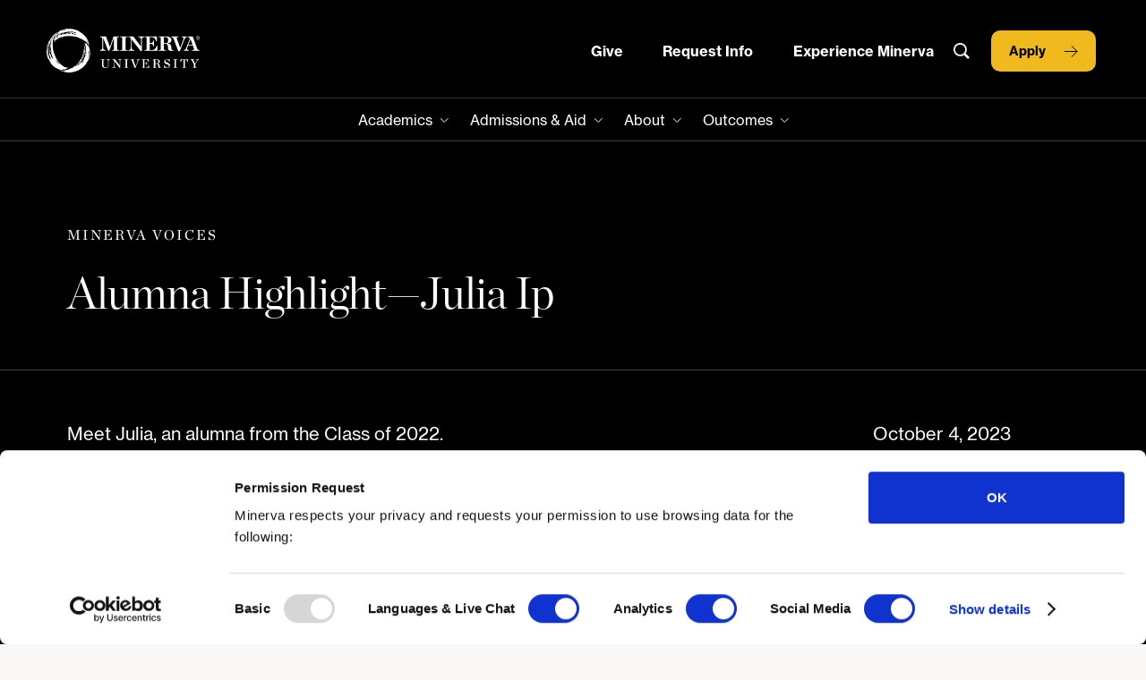

--- FILE ---
content_type: text/html; charset=utf-8
request_url: https://www.minerva.edu/blog/alumna-highlight-julia-ip/
body_size: 24793
content:
<!DOCTYPE html><!-- Last Published: Fri Jan 23 2026 09:09:39 GMT+0000 (Coordinated Universal Time) --><html data-wf-domain="minerva-university-project.webflow.io" data-wf-page="65cdf951f38f59c7e9df0fce" data-wf-site="64ca995f0fd30a33b2fd01cc" data-wf-intellimize-customer-id="117527100" lang="En" data-wf-collection="65cdf951f38f59c7e9df0fef" data-wf-item-slug="alumna-highlight-julia-ip"><head><meta charset="utf-8"/><title></title><meta content="" name="description"/><meta content="https://cdn.prod.website-files.com/64ca995f0fd30a33b2fd01d2/652686cb98a90d5704bfb2f6_65142ec5646720afe6fb68f2_FC60561E-6139-418F-BA2F-4D551B3BA71B.original.jpeg" property="og:image"/><meta content="https://cdn.prod.website-files.com/64ca995f0fd30a33b2fd01d2/652686cb98a90d5704bfb2f6_65142ec5646720afe6fb68f2_FC60561E-6139-418F-BA2F-4D551B3BA71B.original.jpeg" property="twitter:image"/><meta content="width=device-width, initial-scale=1" name="viewport"/><link href="https://cdn.prod.website-files.com/64ca995f0fd30a33b2fd01cc/css/minerva-university-project.shared.8a5846762.css" rel="stylesheet" type="text/css" integrity="sha384-ilhGdic/oh1RqXtZLqUD+x8hmSAjAxiFDV04j4R9ivGEmCrwPOg/NDGVz2rtSFYz" crossorigin="anonymous"/><link href="https://fonts.googleapis.com" rel="preconnect"/><link href="https://fonts.gstatic.com" rel="preconnect" crossorigin="anonymous"/><script src="https://ajax.googleapis.com/ajax/libs/webfont/1.6.26/webfont.js" type="text/javascript"></script><script type="text/javascript">WebFont.load({  google: {    families: ["Oswald:200,300,400,500,600,700","PT Serif:400,400italic,700,700italic"]  }});</script><script type="text/javascript">!function(o,c){var n=c.documentElement,t=" w-mod-";n.className+=t+"js",("ontouchstart"in o||o.DocumentTouch&&c instanceof DocumentTouch)&&(n.className+=t+"touch")}(window,document);</script><link href="https://cdn.prod.website-files.com/64ca995f0fd30a33b2fd01cc/64ca995f0fd30a33b2fd046d_favicon.ico" rel="shortcut icon" type="image/x-icon"/><link href="https://cdn.prod.website-files.com/64ca995f0fd30a33b2fd01cc/64ca995f0fd30a33b2fd046e_webclip.png" rel="apple-touch-icon"/><style>.anti-flicker, .anti-flicker * {visibility: hidden !important; opacity: 0 !important;}</style><style>[data-wf-hidden-variation], [data-wf-hidden-variation] * {
        display: none !important;
      }</style><script type="text/javascript">if (localStorage.getItem('intellimize_data_tracking_type') !== 'optOut') { localStorage.removeItem('intellimize_opt_out_117527100'); } if (localStorage.getItem('intellimize_data_tracking_type') !== 'optOut') { localStorage.setItem('intellimize_data_tracking_type', 'optOut'); }</script><script type="text/javascript">(function(e){var s={r:[]};e.wf={r:s.r,ready:t=>{s.r.push(t)}}})(window)</script><script type="text/javascript">(function(e,t,p){var n=document.documentElement,s={p:[],r:[]},u={p:s.p,r:s.r,push:function(e){s.p.push(e)},ready:function(e){s.r.push(e)}};e.intellimize=u,n.className+=" "+p,setTimeout(function(){n.className=n.className.replace(RegExp(" ?"+p),"")},t)})(window, 4000, 'anti-flicker')</script><link href="https://cdn.intellimize.co/snippet/117527100.js" rel="preload" as="script"/><script type="text/javascript">var wfClientScript=document.createElement("script");wfClientScript.src="https://cdn.intellimize.co/snippet/117527100.js",wfClientScript.async=!0,wfClientScript.onerror=function(){document.documentElement.className=document.documentElement.className.replace(RegExp(" ?anti-flicker"),"")},document.head.appendChild(wfClientScript);</script><link href="https://api.intellimize.co" rel="preconnect" crossorigin="true"/><link href="https://log.intellimize.co" rel="preconnect" crossorigin="true"/><link href="https://117527100.intellimizeio.com" rel="preconnect"/><!-- Google Tag Manager -->
<script>(function(w,d,s,l,i){w[l]=w[l]||[];w[l].push({'gtm.start':
new Date().getTime(),event:'gtm.js'});var f=d.getElementsByTagName(s)[0],
j=d.createElement(s),dl=l!='dataLayer'?'&l='+l:'';j.async=true;j.src=
'https://www.googletagmanager.com/gtm.js?id='+i+dl;f.parentNode.insertBefore(j,f);
})(window,document,'script','dataLayer','GTM-NWTS5VNH');</script>
<!-- End Google Tag Manager -->

<!-- Google Tag Manager (noscript) -->
<noscript><iframe src="https://www.googletagmanager.com/ns.html?id=GTM-NWTS5VNH"
height="0" width="0" style="display:none;visibility:hidden"></iframe></noscript>
<!-- End Google Tag Manager (noscript) -->
<!-- cookiebot -->
<script id="Cookiebot"
          src="https://consent.cookiebot.com/uc.js"
          data-cbid="e59773c6-701e-4f1d-896f-a5359f4f4562"
          type="text/javascript">
</script>

<!-- END cookiebot -->

<!-- Google tag GA4 (gtag.js) -->
<script async src="https://www.googletagmanager.com/gtag/js?id=G-D2GLWCJB5R"></script>
<script>
  window.dataLayer = window.dataLayer || [];
  function gtag(){dataLayer.push(arguments);}
  gtag('js', new Date());
  gtag('config', 'G-D2GLWCJB5R');
</script>

<!--Google Knowledge Graph-->
<script type="application/ld+json">
{
  "@context" : "http://schema.org",
  "@type" : "Organization",
  "name" : "Minerva University",
  "url" : "http://www.minerva.edu",
  "sameAs" : [
    "http://www.facebook.com/MinervaUniversityGlobal/",
    "http://twitter.com/MinervaUni",
    "http://www.instagram.com/minervauniversity/"
  ]
}
</script>

<!-- google tag manager tracking -->

<!-- Global site tag (gtag.js) - Google Analytics -->

  <script data-cookieconsent="statistics">
    window.dataLayer = window.dataLayer || [];
    function gtag() {
      dataLayer.push(arguments);
    }
    gtag("consent", "default", {
      ad_storage: "denied",
      analytics_storage: "denied",
      functionality_storage: "denied",
      personalization_storage: "denied",
      security_storage: "granted",
      wait_for_update: 2000,
  });
    gtag("set", "ads_data_redaction", true);
</script>

<script data-cookieconsent="statistics">

  <!-- Google Tag Manager -->
  (function(w,d,s,l,i){w[l]=w[l]||[];w[l].push({'gtm.start':
  new Date().getTime(),event:'gtm.js'});var f=d.getElementsByTagName(s)[0],
  j=d.createElement(s),dl=l!='dataLayer'?'&l='+l:'';j.async=true;j.src=
 'https://www.googletagmanager.com/gtm.js?id='+i+dl;f.parentNode.insertBefore(j,f);
  })(window,document,'script','dataLayer','GTM-5LLTFMT');
</script>

<!-- End Google Tag Manager -->

<!-- facebook remarketing. I think you should talk with Marketing team wether they still use it -->
<script type="text/javascript" data-cookieconsent="marketing">
    !function(f,b,e,v,n,t,s){
    if(f.fbq)return;n=f.fbq=function(){n.callMethod?
    n.callMethod.apply(n,arguments):n.queue.push(arguments)};if(!f._fbq)f._fbq=n;
    n.push=n;n.loaded=!0;n.version='2.0';n.queue=[];
    }(window, document,'script','https://connect.facebook.net/en_US/fbevents.js');
</script>

<script type="text/plain" data-cookieconsent="marketing">
  !function(f,b,e,v,n,t,s){
  t=b.createElement(e);t.async=!0;
  t.src=v;s=b.getElementsByTagName(e)[0];s.parentNode.insertBefore(t,s)
  }(window, document,'script','https://connect.facebook.net/en_US/fbevents.js');

  fbq('init', '{{ settings.FACEBOOK_TRACKING_APP_ID }}');
  fbq('track', 'PageView');
</script>

<noscript><img height="1" width="1" alt="" style="display:none"src="https://www.facebook.com/tr?id={{settings.FACEBOOK_TRACKING_APP_ID }}&ev=PageView&noscript=1"/></noscript>


<!-- Begin Inspectlet Embed Code -->
    <script id="inspectletjs" type="text/plain" data-cookieconsent="statistics">
    window.__insp = window.__insp || [];
    __insp.push(['wid', 799128071]);
    (function() {
      function ldinsp(){if(typeof window.__inspld != "undefined") return; window.__inspld = 1; var insp = document.createElement('script'); insp.type = 'text/javascript'; insp.async = true; insp.id = "inspsync"; insp.src = ('https:' == document.location.protocol ? 'https' : 'http') + '://cdn.inspectlet.com/inspectlet.js'; var x = document.getElementsByTagName('script')[0]; x.parentNode.insertBefore(insp, x); };
      setTimeout(ldinsp, 500); document.readyState != "complete" ? (window.attachEvent ? window.attachEvent('onload', ldinsp) : window.addEventListener('load', ldinsp, false)) : ldinsp();
    })();
</script>

<!-- End Inspectlet Embed Code -->

<!-- Linkedin tracking tool -->
<script type="text/plain" data-cookieconsent="marketing">
  _linkedin_data_partner_id = "229769";
  (function(){var s = document.getElementsByTagName("script")[0];
    var b = document.createElement("script");
    b.type = "text/javascript";b.async = true;
    b.src = "https://snap.licdn.com/li.lms-analytics/insight.min.js";
    s.parentNode.insertBefore(b, s);})();
</script>
<noscript>
  <img height="1" width="1" style="display:none;" alt="" src="https://dc.ads.linkedin.com/collect/?pid=229769&fmt=gif" />
</noscript>

<!-- END Linkedin tracking tool -->

<!-- Pardot tracking -->
  <script type="text/plain" data-cookieconsent="statistics">
  piAId = '764773';
  piCId = '1129';
  piHostname = 'pi.pardot.com';

  (function() {
    function async_load(){
      var s = document.createElement('script'); s.type = 'text/javascript';
      s.src = ('https:' == document.location.protocol ? 'https://pi' : 'http://cdn') + '.pardot.com/pd.js';
      var c = document.getElementsByTagName('script')[0]; c.parentNode.insertBefore(s, c);
    }
    if(window.attachEvent) { window.attachEvent('onload', async_load); }
    else { window.addEventListener('load', async_load, false); }
  })();
</script>

<!-- END Pardot tracking -->

<!-- HaldaAI Enrollment Tracking -->

  <script async="true"> 
    var s = document.createElement('script'); 
    s.src = 'https://app.heyhalda.com/widgets/smart-forms/clrl75ado0k75elpvqzxm5qig.js?r=' + Math.random().toString(36).substring(7); 
    s.async = true; document.head.appendChild(s); 
</script>

<!-- HaldaAI Enrollment Tracking --></head><body><div class="page-wrapper overflow---hidden"><div class="w-embed"><style>

body {
    -webkit-font-smoothing: antialiased;
}

*{
	text-decoration-thickness: 1px !important;
}

/* Navbar link underline */

.navbar---tab-pane-link{
	text-underline-offset: 7px;
}

/* Navbar scrollable on Responsive */
@media screen and (max-width: 991px){
  .w-nav-overlay{
     height: 100vh !important;
     overflow-y: scroll;
  }
}
/* Navbar Responsive */
@media only screen and (max-width: 1200px) and (min-width: 992px)  {
	.navbar---brand{
  	width: calc(-4.394230769230768rem + 20.19230769230769vw);
  }
  
  .navbar---link-dropdown { 
  	font-size: 12px;
    padding-left: 12px;
    padding-right: 12px;
	}
  
  .link-with-arrow.navbar { 
  	font-size: 12px;
	}
  
  .button.navigation { 
  	font-size: 12px;
	}
  
  .navbar---right > div{
  	margin-right: 12px;
  }
}

/* Snippet gets rid of top margin on first element in any rich text*/
.w-richtext>:first-child {
	margin-top: 0;
}

/* Snippet gets rid of bottom margin on last element in any rich text*/
.w-richtext>:last-child, .w-richtext ol li:last-child, .w-richtext ul li:last-child {
	margin-bottom: 0;
}

/* Snippet prevents all click and hover interaction with an element */
.clickable-off {
	pointer-events: none;
}

/* Snippet enables all click and hover interaction with an element */
.clickable-on{
  pointer-events: auto;
}

/* Snippet enables you to add class of div-square which creates and maintains a 1:1 dimension of a div.*/
.div-square::after {
	content: "";
	display: block;
	padding-bottom: 100%;
}

/*Hide focus outline for main content element*/
main:focus-visible {
	outline: -webkit-focus-ring-color auto 0px;
}

/* Make sure containers never lose their center alignment*/
.container-medium, .container-small, .container-large {
	margin-right: auto !important;
	margin-left: auto !important;
}

/*Reset buttons, and links styles*/
a {
	color: inherit;
	font-size: inherit;
  text-decoration: inherit;
}

/* Hide default arrow from Select component */
select{
    appearance: none;
}

.form-select{
	background-position: calc(100% - 24px) center;
}

/*Apply "..." after 3 lines of text */
.gc-text-style-3-lines {
	display: -webkit-box;
	overflow: hidden;
	-webkit-line-clamp: 3;
	-webkit-box-orient: vertical;
}

/*Apply "..." after 2 lines of text */
.gc-text-style-2-lines {
	display: -webkit-box;
	overflow: hidden;
	-webkit-line-clamp: 2;
	-webkit-box-orient: vertical;
}

/*Apply "..." after 1 lines of text */
.gc-text-style-1-lines {
	display: -webkit-box;
	overflow: hidden;
	-webkit-line-clamp: 1;
	-webkit-box-orient: vertical;
}
/* Removes native scrollbar */
.no-scrollbar {
    -ms-overflow-style: none;  // IE 10+
    overflow: -moz-scrollbars-none;  // Firefox
}

.no-scrollbar::-webkit-scrollbar {
    display: none; // Safari and Chrome
}


/* ---- Buttons Style ---- */
.button{
	vertical-align: bottom;
}


.button:before{
	content: "";
  position: absolute;
  left: 0px;
  top: 0px;
  width: 0%;
  height: 100%;
  background-color: #F0961E;
	z-index: -1;
  transition: all ease .5s;
}

.button:after{
	content: "";
  position: absolute;
  left: 0px;
  top: 0px;
  width: 100%;
  height: 100%;
	background-image: url('https://assets.website-files.com/6499a93ff2917b4627c884f2/64b5d350e0d3262c8b802881_arrow-black.svg');
  background-position: calc(100% - 20px) center;
  background-repeat: no-repeat;
  background-size: 1rem;
}

.button:hover::before{
	width: 100%;
}

/* ---- END Buttons Style ---- */

/* ---- Navbar Dropdown Open/Close ---- */
.navbar---link-toggle.w--open{
		border-color: #F0B91E;
}

.navbar---link-toggle.w--open > .navbar---link-toggle-icon{
		transform: rotate(180deg);
}

.navbar---menu > .navbar---buttons-responsive > .navbar---right{
		display: flex;
}

/* ---- END Navbar Dropdown Open/Close ---- */

/* Hover state Carousel Navs */


.home-second---slider .slick-dots li:hover button{
		background: #F0A51E;
    border: 0.5px solid #F0A51E;
}

/* Scale down Hero Titles for small screens */

@media screen and (max-width: 1440px) and (min-width: 992px) {

  .hero-home { 
    font-size: calc(0.8571428571428577rem + 10.714285714285714vw); 
  } 

}

.search-icon{
	font-size: unset !important;
  border: unset !important;
  border-radius: unset !important;
  color: unset !important;
  background: unset !important;
  min-width: unset !important;
}

</style></div><div data-w-id="ef6ab1aa-8f58-9ddb-b9b4-5d14b5263a55" data-animation="default" data-collapse="medium" data-duration="400" data-easing="ease" data-easing2="ease" role="banner" class="navbar w-nav"><div class="page-padding z---1"><div class="navbar---container---2025-refresh margin-top---m margin-bottom---12 no-border"><div class="navbar---wrapper---2025-refresh"><div class="navbar---left---2025-refresh"><a href="/" data-wf-native-id-path="18f9584a-9480-858e-3f05-ade9288c4dc5:71de77d4-bafb-76c2-72c5-fd8f7fbe454e" data-wf-ao-click-engagement-tracking="true" data-wf-element-id="71de77d4-bafb-76c2-72c5-fd8f7fbe454e" data-wf-component-context="%5B%7B%22componentId%22%3A%22ef6ab1aa-8f58-9ddb-b9b4-5d14b5263a55%22%2C%22instanceId%22%3A%2218f9584a-9480-858e-3f05-ade9288c4dc5%22%7D%5D" class="navbar---brand---2025-refresh w-nav-brand"><img width="172" height="49" alt="" src="https://cdn.prod.website-files.com/64ca995f0fd30a33b2fd01cc/64ca995f0fd30a33b2fd03e4_minerva.svg" loading="lazy" class="navbar---brand-image---2025-refresh"/></a></div><div class="navbar---right---2025-refresh"><a href="/donate" data-wf-native-id-path="18f9584a-9480-858e-3f05-ade9288c4dc5:71de77d4-bafb-76c2-72c5-fd8f7fbe4551" data-wf-ao-click-engagement-tracking="true" data-wf-element-id="71de77d4-bafb-76c2-72c5-fd8f7fbe4551" data-wf-component-context="%5B%7B%22componentId%22%3A%22ef6ab1aa-8f58-9ddb-b9b4-5d14b5263a55%22%2C%22instanceId%22%3A%2218f9584a-9480-858e-3f05-ade9288c4dc5%22%7D%5D" class="navbar---link-dropdown---2025-refresh hover---lightest-orange tier-1 text-weight-bold w-nav-link">Give</a><a href="/connect" data-wf-native-id-path="18f9584a-9480-858e-3f05-ade9288c4dc5:71de77d4-bafb-76c2-72c5-fd8f7fbe4555" data-wf-ao-click-engagement-tracking="true" data-wf-element-id="71de77d4-bafb-76c2-72c5-fd8f7fbe4555" data-wf-component-context="%5B%7B%22componentId%22%3A%22ef6ab1aa-8f58-9ddb-b9b4-5d14b5263a55%22%2C%22instanceId%22%3A%2218f9584a-9480-858e-3f05-ade9288c4dc5%22%7D%5D" target="_blank" class="navbar---link-dropdown---2025-refresh hover---lightest-orange tier-1 text-weight-bold w-nav-link">Request Info</a><a href="/experience-minerva" data-wf-native-id-path="18f9584a-9480-858e-3f05-ade9288c4dc5:71de77d4-bafb-76c2-72c5-fd8f7fbe4557" data-wf-ao-click-engagement-tracking="true" data-wf-element-id="71de77d4-bafb-76c2-72c5-fd8f7fbe4557" data-wf-component-context="%5B%7B%22componentId%22%3A%22ef6ab1aa-8f58-9ddb-b9b4-5d14b5263a55%22%2C%22instanceId%22%3A%2218f9584a-9480-858e-3f05-ade9288c4dc5%22%7D%5D" class="navbar---link-dropdown---2025-refresh hover---lightest-orange tier-1 text-weight-bold w-nav-link">Experience Minerva</a><img id="search-icon" loading="lazy" alt="" src="https://cdn.prod.website-files.com/64ca995f0fd30a33b2fd01cc/651ca0b84b7d7425a92cc664_search-icon.svg" class="search-icon"/><div><a href="/apply" data-wf-native-id-path="18f9584a-9480-858e-3f05-ade9288c4dc5:71de77d4-bafb-76c2-72c5-fd8f7fbe455b" data-wf-ao-click-engagement-tracking="true" data-wf-element-id="71de77d4-bafb-76c2-72c5-fd8f7fbe455b" data-wf-component-context="%5B%7B%22componentId%22%3A%22ef6ab1aa-8f58-9ddb-b9b4-5d14b5263a55%22%2C%22instanceId%22%3A%2218f9584a-9480-858e-3f05-ade9288c4dc5%22%7D%5D" class="button navigation _2025 w-button">Apply</a></div></div><div class="navbar---menu-button---2025-refresh w-nav-button"><div class="navbar---menu-open---2025-refresh w-embed"><svg width="24" height="22" viewBox="0 0 24 22" fill="none" xmlns="http://www.w3.org/2000/svg">
<g id="Frame 3859" clip-path="url(#clip0_976_21892)">
<path id="Vector 246" d="M-5.96875 4.9707L27.9724 4.9707" stroke="white" stroke-width="0.734375"/>
<path id="Vector 247" d="M-6 16.4414L27.9411 16.4414" stroke="white" stroke-width="0.734375"/>
</g>
<defs>
<clipPath id="clip0_976_21892">
<rect width="24" height="22" fill="white"/>
</clipPath>
</defs>
</svg></div><div class="navbar---menu-close---2025-refresh w-embed"><svg width="24" height="25" viewBox="0 0 24 25" fill="none" xmlns="http://www.w3.org/2000/svg">
<g id="Frame 3857" clip-path="url(#clip0_978_21880)">
<path id="Vector 244" d="M0 0.5L24 24.5" stroke="white" stroke-width="0.734375"/>
<path id="Vector 245" d="M24 0.5L8.9407e-07 24.5" stroke="white" stroke-width="0.734375"/>
</g>
<defs>
<clipPath id="clip0_978_21880">
<rect width="24" height="24" fill="white" transform="translate(0 0.5)"/>
</clipPath>
</defs>
</svg></div></div></div></div></div><div class="navbar---bg"></div><div class="page-padding z---1 tier-2"><nav role="navigation" id="w-node-e80dd570-e5d9-aaa2-8c5e-8b3468b905fc-b5263a55" class="navbar---menu---2025-refresh tier-2 w-nav-menu"><div class="navbar---top-line---container"><a href="/donate" data-wf-native-id-path="18f9584a-9480-858e-3f05-ade9288c4dc5:e80dd570-e5d9-aaa2-8c5e-8b3468b905fe" data-wf-ao-click-engagement-tracking="true" data-wf-element-id="e80dd570-e5d9-aaa2-8c5e-8b3468b905fe" data-wf-component-context="%5B%7B%22componentId%22%3A%22ef6ab1aa-8f58-9ddb-b9b4-5d14b5263a55%22%2C%22instanceId%22%3A%2218f9584a-9480-858e-3f05-ade9288c4dc5%22%7D%5D" class="navbar---link-dropdown---2025-refresh hover---lightest-orange tier-1 w-nav-link">Give</a><a href="/connect" data-wf-native-id-path="18f9584a-9480-858e-3f05-ade9288c4dc5:e80dd570-e5d9-aaa2-8c5e-8b3468b90602" data-wf-ao-click-engagement-tracking="true" data-wf-element-id="e80dd570-e5d9-aaa2-8c5e-8b3468b90602" data-wf-component-context="%5B%7B%22componentId%22%3A%22ef6ab1aa-8f58-9ddb-b9b4-5d14b5263a55%22%2C%22instanceId%22%3A%2218f9584a-9480-858e-3f05-ade9288c4dc5%22%7D%5D" target="_blank" class="navbar---link-dropdown---2025-refresh hover---lightest-orange tier-1 text-weight-bold w-nav-link">Request Info</a><a href="/experience-minerva" data-wf-native-id-path="18f9584a-9480-858e-3f05-ade9288c4dc5:e80dd570-e5d9-aaa2-8c5e-8b3468b90604" data-wf-ao-click-engagement-tracking="true" data-wf-element-id="e80dd570-e5d9-aaa2-8c5e-8b3468b90604" data-wf-component-context="%5B%7B%22componentId%22%3A%22ef6ab1aa-8f58-9ddb-b9b4-5d14b5263a55%22%2C%22instanceId%22%3A%2218f9584a-9480-858e-3f05-ade9288c4dc5%22%7D%5D" class="navbar---link-dropdown---2025-refresh hover---lightest-orange tier-1 text-weight-bold w-nav-link">Experience Minerva</a><img id="search-icon" loading="lazy" alt="" src="https://cdn.prod.website-files.com/64ca995f0fd30a33b2fd01cc/651ca0b84b7d7425a92cc664_search-icon.svg" class="search-icon"/><div><a href="/apply" data-wf-native-id-path="18f9584a-9480-858e-3f05-ade9288c4dc5:e80dd570-e5d9-aaa2-8c5e-8b3468b90608" data-wf-ao-click-engagement-tracking="true" data-wf-element-id="e80dd570-e5d9-aaa2-8c5e-8b3468b90608" data-wf-component-context="%5B%7B%22componentId%22%3A%22ef6ab1aa-8f58-9ddb-b9b4-5d14b5263a55%22%2C%22instanceId%22%3A%2218f9584a-9480-858e-3f05-ade9288c4dc5%22%7D%5D" class="button navigation _2025 w-button">Apply</a></div></div><div class="navbar---right---2025-refresh small-devices"></div><div data-delay="0" data-hover="false" class="navbar---link-dropdown---2025-refresh w-dropdown"><div data-wf-native-id-path="18f9584a-9480-858e-3f05-ade9288c4dc5:e80dd570-e5d9-aaa2-8c5e-8b3468b9060c" data-wf-ao-click-engagement-tracking="true" data-wf-element-id="e80dd570-e5d9-aaa2-8c5e-8b3468b9060c" data-wf-component-context="%5B%7B%22componentId%22%3A%22ef6ab1aa-8f58-9ddb-b9b4-5d14b5263a55%22%2C%22instanceId%22%3A%2218f9584a-9480-858e-3f05-ade9288c4dc5%22%7D%5D" class="navbar---link-toggle---2025-refresh w-dropdown-toggle"><div class="navbar---link-toggle-icon---2025-refresh w-embed"><svg width="100%" height="100%" viewBox="0 0 10 7" fill="none" xmlns="http://www.w3.org/2000/svg">
<path d="M9.5 1.20459L5.26309 5.48472L0.950284 1.27991" stroke="white"/>
</svg></div><div>Academics</div></div><nav class="navbar---link-list---2025-refresh w-dropdown-list"><div data-delay="0" data-hover="false" class="navbar---link-dropdown---2025-refresh tier-3 first w-dropdown"><div data-wf-native-id-path="18f9584a-9480-858e-3f05-ade9288c4dc5:e80dd570-e5d9-aaa2-8c5e-8b3468b90612" data-wf-ao-click-engagement-tracking="true" data-wf-element-id="e80dd570-e5d9-aaa2-8c5e-8b3468b90612" data-wf-component-context="%5B%7B%22componentId%22%3A%22ef6ab1aa-8f58-9ddb-b9b4-5d14b5263a55%22%2C%22instanceId%22%3A%2218f9584a-9480-858e-3f05-ade9288c4dc5%22%7D%5D" class="navbar---link-toggle-tier-3---2025-refresh w-dropdown-toggle"><div class="navbar---link-toggle-icon---2025-refresh w-embed"><svg width="100%" height="100%" viewBox="0 0 10 7" fill="none" xmlns="http://www.w3.org/2000/svg">
<path d="M9.5 1.20459L5.26309 5.48472L0.950284 1.27991" stroke="white"/>
</svg></div><div>Undergraduate Program</div></div><nav class="navbar---link-list-tier-4---2025-refresh-copy w-dropdown-list"><a data-wf-native-id-path="18f9584a-9480-858e-3f05-ade9288c4dc5:e80dd570-e5d9-aaa2-8c5e-8b3468b9061a" data-wf-ao-click-engagement-tracking="true" data-wf-element-id="e80dd570-e5d9-aaa2-8c5e-8b3468b9061a" data-wf-component-context="%5B%7B%22componentId%22%3A%22ef6ab1aa-8f58-9ddb-b9b4-5d14b5263a55%22%2C%22instanceId%22%3A%2218f9584a-9480-858e-3f05-ade9288c4dc5%22%7D%5D" href="/undergraduate" class="navbar---tier-4-container---2025-refresh-copy first w-inline-block"><div class="link---hover-tangerine">Program Overview</div></a><a data-wf-native-id-path="18f9584a-9480-858e-3f05-ade9288c4dc5:e80dd570-e5d9-aaa2-8c5e-8b3468b90620" data-wf-ao-click-engagement-tracking="true" data-wf-element-id="e80dd570-e5d9-aaa2-8c5e-8b3468b90620" data-wf-component-context="%5B%7B%22componentId%22%3A%22ef6ab1aa-8f58-9ddb-b9b4-5d14b5263a55%22%2C%22instanceId%22%3A%2218f9584a-9480-858e-3f05-ade9288c4dc5%22%7D%5D" href="/undergraduate/majors-concentrations" class="navbar---tier-4-container---2025-refresh-copy w-inline-block"><div class="link---hover-tangerine">Majors</div></a><a data-wf-native-id-path="18f9584a-9480-858e-3f05-ade9288c4dc5:e80dd570-e5d9-aaa2-8c5e-8b3468b90623" data-wf-ao-click-engagement-tracking="true" data-wf-element-id="e80dd570-e5d9-aaa2-8c5e-8b3468b90623" data-wf-component-context="%5B%7B%22componentId%22%3A%22ef6ab1aa-8f58-9ddb-b9b4-5d14b5263a55%22%2C%22instanceId%22%3A%2218f9584a-9480-858e-3f05-ade9288c4dc5%22%7D%5D" href="/undergraduate/minors" class="navbar---tier-4-container---2025-refresh-copy w-inline-block"><div class="link---hover-tangerine">Minors</div></a><a data-wf-native-id-path="18f9584a-9480-858e-3f05-ade9288c4dc5:e80dd570-e5d9-aaa2-8c5e-8b3468b9061d" data-wf-ao-click-engagement-tracking="true" data-wf-element-id="e80dd570-e5d9-aaa2-8c5e-8b3468b9061d" data-wf-component-context="%5B%7B%22componentId%22%3A%22ef6ab1aa-8f58-9ddb-b9b4-5d14b5263a55%22%2C%22instanceId%22%3A%2218f9584a-9480-858e-3f05-ade9288c4dc5%22%7D%5D" href="/undergraduate/4-year-curriculum" class="navbar---tier-4-container---2025-refresh-copy w-inline-block"><div class="link---hover-tangerine">4 Year Curriculum</div></a><a data-wf-native-id-path="18f9584a-9480-858e-3f05-ade9288c4dc5:e80dd570-e5d9-aaa2-8c5e-8b3468b90629" data-wf-ao-click-engagement-tracking="true" data-wf-element-id="e80dd570-e5d9-aaa2-8c5e-8b3468b90629" data-wf-component-context="%5B%7B%22componentId%22%3A%22ef6ab1aa-8f58-9ddb-b9b4-5d14b5263a55%22%2C%22instanceId%22%3A%2218f9584a-9480-858e-3f05-ade9288c4dc5%22%7D%5D" href="/global-immersion" class="navbar---tier-4-container---2025-refresh-copy w-inline-block"><div class="link---hover-tangerine">Global Immersion</div></a><a data-wf-native-id-path="18f9584a-9480-858e-3f05-ade9288c4dc5:e80dd570-e5d9-aaa2-8c5e-8b3468b90626" data-wf-ao-click-engagement-tracking="true" data-wf-element-id="e80dd570-e5d9-aaa2-8c5e-8b3468b90626" data-wf-component-context="%5B%7B%22componentId%22%3A%22ef6ab1aa-8f58-9ddb-b9b4-5d14b5263a55%22%2C%22instanceId%22%3A%2218f9584a-9480-858e-3f05-ade9288c4dc5%22%7D%5D" href="/student-experience" class="navbar---tier-4-container---2025-refresh-copy w-inline-block"><div class="link---hover-tangerine">Student Experience</div></a><a data-wf-native-id-path="18f9584a-9480-858e-3f05-ade9288c4dc5:e80dd570-e5d9-aaa2-8c5e-8b3468b90617" data-wf-ao-click-engagement-tracking="true" data-wf-element-id="e80dd570-e5d9-aaa2-8c5e-8b3468b90617" data-wf-component-context="%5B%7B%22componentId%22%3A%22ef6ab1aa-8f58-9ddb-b9b4-5d14b5263a55%22%2C%22instanceId%22%3A%2218f9584a-9480-858e-3f05-ade9288c4dc5%22%7D%5D" href="/pedagogy" class="navbar---tier-4-container---2025-refresh-copy first w-inline-block"><div class="link---hover-tangerine">Pedagogy</div></a><a data-wf-native-id-path="18f9584a-9480-858e-3f05-ade9288c4dc5:e80dd570-e5d9-aaa2-8c5e-8b3468b9062c" data-wf-ao-click-engagement-tracking="true" data-wf-element-id="e80dd570-e5d9-aaa2-8c5e-8b3468b9062c" data-wf-component-context="%5B%7B%22componentId%22%3A%22ef6ab1aa-8f58-9ddb-b9b4-5d14b5263a55%22%2C%22instanceId%22%3A%2218f9584a-9480-858e-3f05-ade9288c4dc5%22%7D%5D" href="/undergraduate/career-development" class="navbar---tier-4-container---2025-refresh-copy w-inline-block"><div class="link---hover-tangerine">Career Development</div></a><a data-wf-native-id-path="18f9584a-9480-858e-3f05-ade9288c4dc5:e80dd570-e5d9-aaa2-8c5e-8b3468b9062f" data-wf-ao-click-engagement-tracking="true" data-wf-element-id="e80dd570-e5d9-aaa2-8c5e-8b3468b9062f" data-wf-component-context="%5B%7B%22componentId%22%3A%22ef6ab1aa-8f58-9ddb-b9b4-5d14b5263a55%22%2C%22instanceId%22%3A%2218f9584a-9480-858e-3f05-ade9288c4dc5%22%7D%5D" href="https://cdn.prod.website-files.com/64ca995f0fd30a33b2fd01cc/682ef575e04dd2b977c1f14c_Evidence%20of%20Student%20Learning%20at%20Minerva%20University%202025.pdf" target="_blank" class="navbar---tier-4-container---2025-refresh-copy w-inline-block"><div class="link---hover-tangerine">Student Achievement</div></a><a data-wf-native-id-path="18f9584a-9480-858e-3f05-ade9288c4dc5:e80dd570-e5d9-aaa2-8c5e-8b3468b90632" data-wf-ao-click-engagement-tracking="true" data-wf-element-id="e80dd570-e5d9-aaa2-8c5e-8b3468b90632" data-wf-component-context="%5B%7B%22componentId%22%3A%22ef6ab1aa-8f58-9ddb-b9b4-5d14b5263a55%22%2C%22instanceId%22%3A%2218f9584a-9480-858e-3f05-ade9288c4dc5%22%7D%5D" href="https://cdn.prod.website-files.com/64ca995f0fd30a33b2fd01cc/6915f03bace3ce80e1ea0cfe_Completion%20and%20Retention%20Rates%20-%20November%202025.pdf" target="_blank" class="navbar---tier-4-container---2025-refresh-copy last w-inline-block"><div class="link---hover-tangerine">Student Retention &amp; Graduation Rates</div></a></nav></div><div data-delay="0" data-hover="false" class="navbar---link-dropdown---2025-refresh tier-3 w-dropdown"><div data-wf-native-id-path="18f9584a-9480-858e-3f05-ade9288c4dc5:e80dd570-e5d9-aaa2-8c5e-8b3468b90636" data-wf-ao-click-engagement-tracking="true" data-wf-element-id="e80dd570-e5d9-aaa2-8c5e-8b3468b90636" data-wf-component-context="%5B%7B%22componentId%22%3A%22ef6ab1aa-8f58-9ddb-b9b4-5d14b5263a55%22%2C%22instanceId%22%3A%2218f9584a-9480-858e-3f05-ade9288c4dc5%22%7D%5D" class="navbar---link-toggle-tier-3---2025-refresh w-dropdown-toggle"><div class="navbar---link-toggle-icon---2025-refresh w-embed"><svg width="100%" height="100%" viewBox="0 0 10 7" fill="none" xmlns="http://www.w3.org/2000/svg">
<path d="M9.5 1.20459L5.26309 5.48472L0.950284 1.27991" stroke="white"/>
</svg></div><div>Graduate Programs</div></div><nav class="navbar---link-list-tier-4---2025-refresh-copy second-dropdown w-dropdown-list"><a data-wf-native-id-path="18f9584a-9480-858e-3f05-ade9288c4dc5:e80dd570-e5d9-aaa2-8c5e-8b3468b9063b" data-wf-ao-click-engagement-tracking="true" data-wf-element-id="e80dd570-e5d9-aaa2-8c5e-8b3468b9063b" data-wf-component-context="%5B%7B%22componentId%22%3A%22ef6ab1aa-8f58-9ddb-b9b4-5d14b5263a55%22%2C%22instanceId%22%3A%2218f9584a-9480-858e-3f05-ade9288c4dc5%22%7D%5D" href="/graduate" class="navbar---tier-4-container---2025-refresh-copy first w-inline-block"><div class="link---hover-tangerine">Program Overview</div></a><a data-wf-native-id-path="18f9584a-9480-858e-3f05-ade9288c4dc5:a60c96a0-882b-949a-9044-c929438364d9" data-wf-ao-click-engagement-tracking="true" data-wf-element-id="a60c96a0-882b-949a-9044-c929438364d9" data-wf-component-context="%5B%7B%22componentId%22%3A%22ef6ab1aa-8f58-9ddb-b9b4-5d14b5263a55%22%2C%22instanceId%22%3A%2218f9584a-9480-858e-3f05-ade9288c4dc5%22%7D%5D" href="/graduate/mda" class="navbar---tier-4-container---2025-refresh-copy w-inline-block"><div class="link---hover-tangerine">Master&#x27;s Degree</div></a><a data-wf-native-id-path="18f9584a-9480-858e-3f05-ade9288c4dc5:e80dd570-e5d9-aaa2-8c5e-8b3468b90641" data-wf-ao-click-engagement-tracking="true" data-wf-element-id="e80dd570-e5d9-aaa2-8c5e-8b3468b90641" data-wf-component-context="%5B%7B%22componentId%22%3A%22ef6ab1aa-8f58-9ddb-b9b4-5d14b5263a55%22%2C%22instanceId%22%3A%2218f9584a-9480-858e-3f05-ade9288c4dc5%22%7D%5D" href="/graduate/cda" class="navbar---tier-4-container---2025-refresh-copy w-inline-block"><div class="link---hover-tangerine">Graduate Certificate Program</div></a><a data-wf-native-id-path="18f9584a-9480-858e-3f05-ade9288c4dc5:e80dd570-e5d9-aaa2-8c5e-8b3468b9063e" data-wf-ao-click-engagement-tracking="true" data-wf-element-id="e80dd570-e5d9-aaa2-8c5e-8b3468b9063e" data-wf-component-context="%5B%7B%22componentId%22%3A%22ef6ab1aa-8f58-9ddb-b9b4-5d14b5263a55%22%2C%22instanceId%22%3A%2218f9584a-9480-858e-3f05-ade9288c4dc5%22%7D%5D" href="/graduate/pedagogy" class="navbar---tier-4-container---2025-refresh-copy w-inline-block"><div class="link---hover-tangerine">Pedagogy</div></a><a data-wf-native-id-path="18f9584a-9480-858e-3f05-ade9288c4dc5:1f0ead46-28f2-5e88-54f1-f4a2e1c2c85a" data-wf-ao-click-engagement-tracking="true" data-wf-element-id="1f0ead46-28f2-5e88-54f1-f4a2e1c2c85a" data-wf-component-context="%5B%7B%22componentId%22%3A%22ef6ab1aa-8f58-9ddb-b9b4-5d14b5263a55%22%2C%22instanceId%22%3A%2218f9584a-9480-858e-3f05-ade9288c4dc5%22%7D%5D" href="/graduate/student-experience" class="navbar---tier-4-container---2025-refresh-copy w-inline-block"><div class="link---hover-tangerine">Student Experience</div></a><a data-wf-native-id-path="18f9584a-9480-858e-3f05-ade9288c4dc5:f89ce7c2-7f63-4915-4c33-8500ed440539" data-wf-ao-click-engagement-tracking="true" data-wf-element-id="f89ce7c2-7f63-4915-4c33-8500ed440539" data-wf-component-context="%5B%7B%22componentId%22%3A%22ef6ab1aa-8f58-9ddb-b9b4-5d14b5263a55%22%2C%22instanceId%22%3A%2218f9584a-9480-858e-3f05-ade9288c4dc5%22%7D%5D" href="/graduate/career-development" class="navbar---tier-4-container---2025-refresh-copy w-inline-block"><div class="link---hover-tangerine">Career Development</div></a><a data-wf-native-id-path="18f9584a-9480-858e-3f05-ade9288c4dc5:6f16a55d-076c-6e9b-5761-78440705305c" data-wf-ao-click-engagement-tracking="true" data-wf-element-id="6f16a55d-076c-6e9b-5761-78440705305c" data-wf-component-context="%5B%7B%22componentId%22%3A%22ef6ab1aa-8f58-9ddb-b9b4-5d14b5263a55%22%2C%22instanceId%22%3A%2218f9584a-9480-858e-3f05-ade9288c4dc5%22%7D%5D" href="/graduate/curriculum" class="navbar---tier-4-container---2025-refresh-copy w-inline-block"><div class="link---hover-tangerine">Curriculum</div></a><a data-wf-native-id-path="18f9584a-9480-858e-3f05-ade9288c4dc5:e80dd570-e5d9-aaa2-8c5e-8b3468b90644" data-wf-ao-click-engagement-tracking="true" data-wf-element-id="e80dd570-e5d9-aaa2-8c5e-8b3468b90644" data-wf-component-context="%5B%7B%22componentId%22%3A%22ef6ab1aa-8f58-9ddb-b9b4-5d14b5263a55%22%2C%22instanceId%22%3A%2218f9584a-9480-858e-3f05-ade9288c4dc5%22%7D%5D" href="https://cdn.prod.website-files.com/64ca995f0fd30a33b2fd01cc/682ef575e04dd2b977c1f14c_Evidence%20of%20Student%20Learning%20at%20Minerva%20University%202025.pdf" target="_blank" class="navbar---tier-4-container---2025-refresh-copy w-inline-block"><div class="link---hover-tangerine">Student Achievement</div></a><a data-wf-native-id-path="18f9584a-9480-858e-3f05-ade9288c4dc5:e80dd570-e5d9-aaa2-8c5e-8b3468b90647" data-wf-ao-click-engagement-tracking="true" data-wf-element-id="e80dd570-e5d9-aaa2-8c5e-8b3468b90647" data-wf-component-context="%5B%7B%22componentId%22%3A%22ef6ab1aa-8f58-9ddb-b9b4-5d14b5263a55%22%2C%22instanceId%22%3A%2218f9584a-9480-858e-3f05-ade9288c4dc5%22%7D%5D" href="https://cdn.prod.website-files.com/64ca995f0fd30a33b2fd01cc/6915f03bace3ce80e1ea0cfe_Completion%20and%20Retention%20Rates%20-%20November%202025.pdf" target="_blank" class="navbar---tier-4-container---2025-refresh-copy last w-inline-block"><div class="link---hover-tangerine">Student Retention &amp; Graduation Rates</div></a></nav></div><a data-wf-native-id-path="18f9584a-9480-858e-3f05-ade9288c4dc5:e80dd570-e5d9-aaa2-8c5e-8b3468b9064a" data-wf-ao-click-engagement-tracking="true" data-wf-element-id="e80dd570-e5d9-aaa2-8c5e-8b3468b9064a" data-wf-component-context="%5B%7B%22componentId%22%3A%22ef6ab1aa-8f58-9ddb-b9b4-5d14b5263a55%22%2C%22instanceId%22%3A%2218f9584a-9480-858e-3f05-ade9288c4dc5%22%7D%5D" href="/visiting-scholars" class="navbar---container---2025-refresh hover---lightest-orange w-inline-block"><div>Visiting Scholars Year</div></a><a data-wf-native-id-path="18f9584a-9480-858e-3f05-ade9288c4dc5:fae7909b-2d95-cec3-7730-490045ec7e8d" data-wf-ao-click-engagement-tracking="true" data-wf-element-id="fae7909b-2d95-cec3-7730-490045ec7e8d" data-wf-component-context="%5B%7B%22componentId%22%3A%22ef6ab1aa-8f58-9ddb-b9b4-5d14b5263a55%22%2C%22instanceId%22%3A%2218f9584a-9480-858e-3f05-ade9288c4dc5%22%7D%5D" href="/exec-ed" class="navbar---container---2025-refresh hover---lightest-orange w-inline-block"><div>Executive Education</div></a></nav></div><div data-delay="0" data-hover="false" class="navbar---link-dropdown---2025-refresh w-dropdown"><div data-wf-native-id-path="18f9584a-9480-858e-3f05-ade9288c4dc5:e80dd570-e5d9-aaa2-8c5e-8b3468b9064e" data-wf-ao-click-engagement-tracking="true" data-wf-element-id="e80dd570-e5d9-aaa2-8c5e-8b3468b9064e" data-wf-component-context="%5B%7B%22componentId%22%3A%22ef6ab1aa-8f58-9ddb-b9b4-5d14b5263a55%22%2C%22instanceId%22%3A%2218f9584a-9480-858e-3f05-ade9288c4dc5%22%7D%5D" class="navbar---link-toggle---2025-refresh w-dropdown-toggle"><div class="navbar---link-toggle-icon---2025-refresh w-embed"><svg width="100%" height="100%" viewBox="0 0 10 7" fill="none" xmlns="http://www.w3.org/2000/svg">
<path d="M9.5 1.20459L5.26309 5.48472L0.950284 1.27991" stroke="white"/>
</svg></div><div>Admissions &amp; Aid</div></div><nav class="navbar---link-list---2025-refresh w-dropdown-list"><div data-delay="0" data-hover="false" class="navbar---link-dropdown---2025-refresh tier-3 first w-dropdown"><div data-wf-native-id-path="18f9584a-9480-858e-3f05-ade9288c4dc5:e80dd570-e5d9-aaa2-8c5e-8b3468b90654" data-wf-ao-click-engagement-tracking="true" data-wf-element-id="e80dd570-e5d9-aaa2-8c5e-8b3468b90654" data-wf-component-context="%5B%7B%22componentId%22%3A%22ef6ab1aa-8f58-9ddb-b9b4-5d14b5263a55%22%2C%22instanceId%22%3A%2218f9584a-9480-858e-3f05-ade9288c4dc5%22%7D%5D" class="navbar---link-toggle-tier-3---2025-refresh w-dropdown-toggle"><div class="navbar---link-toggle-icon---2025-refresh w-embed"><svg width="100%" height="100%" viewBox="0 0 10 7" fill="none" xmlns="http://www.w3.org/2000/svg">
<path d="M9.5 1.20459L5.26309 5.48472L0.950284 1.27991" stroke="white"/>
</svg></div><div>Undergraduate Program</div></div><nav class="navbar---link-list-tier-4---2025-refresh-copy w-dropdown-list"><a data-wf-native-id-path="18f9584a-9480-858e-3f05-ade9288c4dc5:e80dd570-e5d9-aaa2-8c5e-8b3468b90659" data-wf-ao-click-engagement-tracking="true" data-wf-element-id="e80dd570-e5d9-aaa2-8c5e-8b3468b90659" data-wf-component-context="%5B%7B%22componentId%22%3A%22ef6ab1aa-8f58-9ddb-b9b4-5d14b5263a55%22%2C%22instanceId%22%3A%2218f9584a-9480-858e-3f05-ade9288c4dc5%22%7D%5D" href="/undergraduate/admissions" class="navbar---tier-4-container---2025-refresh-copy first w-inline-block"><div class="link---hover-tangerine">Admissions</div></a><a data-wf-native-id-path="18f9584a-9480-858e-3f05-ade9288c4dc5:e80dd570-e5d9-aaa2-8c5e-8b3468b9065c" data-wf-ao-click-engagement-tracking="true" data-wf-element-id="e80dd570-e5d9-aaa2-8c5e-8b3468b9065c" data-wf-component-context="%5B%7B%22componentId%22%3A%22ef6ab1aa-8f58-9ddb-b9b4-5d14b5263a55%22%2C%22instanceId%22%3A%2218f9584a-9480-858e-3f05-ade9288c4dc5%22%7D%5D" href="/undergraduate/tuition-fees" class="navbar---tier-4-container---2025-refresh-copy first w-inline-block"><div class="link---hover-tangerine">Tuition &amp; Fees</div></a><a data-wf-native-id-path="18f9584a-9480-858e-3f05-ade9288c4dc5:e80dd570-e5d9-aaa2-8c5e-8b3468b9065f" data-wf-ao-click-engagement-tracking="true" data-wf-element-id="e80dd570-e5d9-aaa2-8c5e-8b3468b9065f" data-wf-component-context="%5B%7B%22componentId%22%3A%22ef6ab1aa-8f58-9ddb-b9b4-5d14b5263a55%22%2C%22instanceId%22%3A%2218f9584a-9480-858e-3f05-ade9288c4dc5%22%7D%5D" href="/undergraduate/financial-aid" class="navbar---tier-4-container---2025-refresh-copy last w-inline-block"><div class="link---hover-tangerine">Financial Aid</div></a></nav></div><div data-delay="0" data-hover="false" class="navbar---link-dropdown---2025-refresh tier-3 last w-dropdown"><div data-wf-native-id-path="18f9584a-9480-858e-3f05-ade9288c4dc5:e80dd570-e5d9-aaa2-8c5e-8b3468b90663" data-wf-ao-click-engagement-tracking="true" data-wf-element-id="e80dd570-e5d9-aaa2-8c5e-8b3468b90663" data-wf-component-context="%5B%7B%22componentId%22%3A%22ef6ab1aa-8f58-9ddb-b9b4-5d14b5263a55%22%2C%22instanceId%22%3A%2218f9584a-9480-858e-3f05-ade9288c4dc5%22%7D%5D" class="navbar---link-toggle-tier-3---2025-refresh w-dropdown-toggle"><div class="navbar---link-toggle-icon---2025-refresh w-embed"><svg width="100%" height="100%" viewBox="0 0 10 7" fill="none" xmlns="http://www.w3.org/2000/svg">
<path d="M9.5 1.20459L5.26309 5.48472L0.950284 1.27991" stroke="white"/>
</svg></div><div>Graduate Programs</div></div><nav class="navbar---link-list-tier-4---2025-refresh-copy w-dropdown-list"><a data-wf-native-id-path="18f9584a-9480-858e-3f05-ade9288c4dc5:e80dd570-e5d9-aaa2-8c5e-8b3468b90668" data-wf-ao-click-engagement-tracking="true" data-wf-element-id="e80dd570-e5d9-aaa2-8c5e-8b3468b90668" data-wf-component-context="%5B%7B%22componentId%22%3A%22ef6ab1aa-8f58-9ddb-b9b4-5d14b5263a55%22%2C%22instanceId%22%3A%2218f9584a-9480-858e-3f05-ade9288c4dc5%22%7D%5D" href="/graduate/admissions" class="navbar---tier-4-container---2025-refresh-copy first last w-inline-block"><div class="link---hover-tangerine">Admissions</div></a><a data-wf-native-id-path="18f9584a-9480-858e-3f05-ade9288c4dc5:e80dd570-e5d9-aaa2-8c5e-8b3468b9066b" data-wf-ao-click-engagement-tracking="true" data-wf-element-id="e80dd570-e5d9-aaa2-8c5e-8b3468b9066b" data-wf-component-context="%5B%7B%22componentId%22%3A%22ef6ab1aa-8f58-9ddb-b9b4-5d14b5263a55%22%2C%22instanceId%22%3A%2218f9584a-9480-858e-3f05-ade9288c4dc5%22%7D%5D" href="/graduate/tuition-finances" class="navbar---tier-4-container---2025-refresh-copy first last w-inline-block"><div class="link---hover-tangerine">Tuition &amp; Finance</div></a></nav></div><div data-delay="0" data-hover="false" class="navbar---link-dropdown---2025-refresh tier-3 last w-dropdown"><div data-wf-native-id-path="18f9584a-9480-858e-3f05-ade9288c4dc5:262945f6-5f06-389f-3942-5f47d0c01314" data-wf-ao-click-engagement-tracking="true" data-wf-element-id="262945f6-5f06-389f-3942-5f47d0c01314" data-wf-component-context="%5B%7B%22componentId%22%3A%22ef6ab1aa-8f58-9ddb-b9b4-5d14b5263a55%22%2C%22instanceId%22%3A%2218f9584a-9480-858e-3f05-ade9288c4dc5%22%7D%5D" class="navbar---link-toggle-tier-3---2025-refresh w-dropdown-toggle"><div class="navbar---link-toggle-icon---2025-refresh w-embed"><svg width="100%" height="100%" viewBox="0 0 10 7" fill="none" xmlns="http://www.w3.org/2000/svg">
<path d="M9.5 1.20459L5.26309 5.48472L0.950284 1.27991" stroke="white"/>
</svg></div><div>Executive Education</div></div><nav class="navbar---link-list-tier-4---2025-refresh-copy w-dropdown-list"><a data-wf-native-id-path="18f9584a-9480-858e-3f05-ade9288c4dc5:262945f6-5f06-389f-3942-5f47d0c01319" data-wf-ao-click-engagement-tracking="true" data-wf-element-id="262945f6-5f06-389f-3942-5f47d0c01319" data-wf-component-context="%5B%7B%22componentId%22%3A%22ef6ab1aa-8f58-9ddb-b9b4-5d14b5263a55%22%2C%22instanceId%22%3A%2218f9584a-9480-858e-3f05-ade9288c4dc5%22%7D%5D" href="/exec-ed/admissions" class="navbar---tier-4-container---2025-refresh-copy first last w-inline-block"><div class="link---hover-tangerine">Admissions</div></a><a data-wf-native-id-path="18f9584a-9480-858e-3f05-ade9288c4dc5:262945f6-5f06-389f-3942-5f47d0c0131c" data-wf-ao-click-engagement-tracking="true" data-wf-element-id="262945f6-5f06-389f-3942-5f47d0c0131c" data-wf-component-context="%5B%7B%22componentId%22%3A%22ef6ab1aa-8f58-9ddb-b9b4-5d14b5263a55%22%2C%22instanceId%22%3A%2218f9584a-9480-858e-3f05-ade9288c4dc5%22%7D%5D" href="/exec-ed/tuition-fees" class="navbar---tier-4-container---2025-refresh-copy first last w-inline-block"><div class="link---hover-tangerine">Tuition &amp; Fees</div></a></nav></div></nav></div><div data-delay="0" data-hover="false" class="navbar---link-dropdown---2025-refresh w-dropdown"><div data-wf-native-id-path="18f9584a-9480-858e-3f05-ade9288c4dc5:e80dd570-e5d9-aaa2-8c5e-8b3468b9066f" data-wf-ao-click-engagement-tracking="true" data-wf-element-id="e80dd570-e5d9-aaa2-8c5e-8b3468b9066f" data-wf-component-context="%5B%7B%22componentId%22%3A%22ef6ab1aa-8f58-9ddb-b9b4-5d14b5263a55%22%2C%22instanceId%22%3A%2218f9584a-9480-858e-3f05-ade9288c4dc5%22%7D%5D" class="navbar---link-toggle---2025-refresh w-dropdown-toggle"><div class="navbar---link-toggle-icon---2025-refresh w-embed"><svg width="100%" height="100%" viewBox="0 0 10 7" fill="none" xmlns="http://www.w3.org/2000/svg">
<path d="M9.5 1.20459L5.26309 5.48472L0.950284 1.27991" stroke="white"/>
</svg></div><div>About</div></div><nav class="navbar---link-list---2025-refresh w-dropdown-list"><a data-wf-native-id-path="18f9584a-9480-858e-3f05-ade9288c4dc5:e80dd570-e5d9-aaa2-8c5e-8b3468b90674" data-wf-ao-click-engagement-tracking="true" data-wf-element-id="e80dd570-e5d9-aaa2-8c5e-8b3468b90674" data-wf-component-context="%5B%7B%22componentId%22%3A%22ef6ab1aa-8f58-9ddb-b9b4-5d14b5263a55%22%2C%22instanceId%22%3A%2218f9584a-9480-858e-3f05-ade9288c4dc5%22%7D%5D" href="/about" class="navbar---container---2025-refresh first hover---lightest-orange w-inline-block"><div>About Minerva University</div></a><a data-wf-native-id-path="18f9584a-9480-858e-3f05-ade9288c4dc5:e80dd570-e5d9-aaa2-8c5e-8b3468b90677" data-wf-ao-click-engagement-tracking="true" data-wf-element-id="e80dd570-e5d9-aaa2-8c5e-8b3468b90677" data-wf-component-context="%5B%7B%22componentId%22%3A%22ef6ab1aa-8f58-9ddb-b9b4-5d14b5263a55%22%2C%22instanceId%22%3A%2218f9584a-9480-858e-3f05-ade9288c4dc5%22%7D%5D" href="/faculty" class="navbar---container---2025-refresh hover---lightest-orange w-inline-block"><div>Faculty</div></a><a data-wf-native-id-path="18f9584a-9480-858e-3f05-ade9288c4dc5:e80dd570-e5d9-aaa2-8c5e-8b3468b9067a" data-wf-ao-click-engagement-tracking="true" data-wf-element-id="e80dd570-e5d9-aaa2-8c5e-8b3468b9067a" data-wf-component-context="%5B%7B%22componentId%22%3A%22ef6ab1aa-8f58-9ddb-b9b4-5d14b5263a55%22%2C%22instanceId%22%3A%2218f9584a-9480-858e-3f05-ade9288c4dc5%22%7D%5D" href="/staff" class="navbar---container---2025-refresh hover---lightest-orange w-inline-block"><div>Staff</div></a><a data-wf-native-id-path="18f9584a-9480-858e-3f05-ade9288c4dc5:e80dd570-e5d9-aaa2-8c5e-8b3468b9067d" data-wf-ao-click-engagement-tracking="true" data-wf-element-id="e80dd570-e5d9-aaa2-8c5e-8b3468b9067d" data-wf-component-context="%5B%7B%22componentId%22%3A%22ef6ab1aa-8f58-9ddb-b9b4-5d14b5263a55%22%2C%22instanceId%22%3A%2218f9584a-9480-858e-3f05-ade9288c4dc5%22%7D%5D" href="/board-of-trustees" class="navbar---container---2025-refresh hover---lightest-orange w-inline-block"><div>Board of Trustees</div></a><a data-wf-native-id-path="18f9584a-9480-858e-3f05-ade9288c4dc5:e80dd570-e5d9-aaa2-8c5e-8b3468b90680" data-wf-ao-click-engagement-tracking="true" data-wf-element-id="e80dd570-e5d9-aaa2-8c5e-8b3468b90680" data-wf-component-context="%5B%7B%22componentId%22%3A%22ef6ab1aa-8f58-9ddb-b9b4-5d14b5263a55%22%2C%22instanceId%22%3A%2218f9584a-9480-858e-3f05-ade9288c4dc5%22%7D%5D" href="/leadership" class="navbar---container---2025-refresh hover---lightest-orange w-inline-block"><div>Leadership</div></a><a data-wf-native-id-path="18f9584a-9480-858e-3f05-ade9288c4dc5:e80dd570-e5d9-aaa2-8c5e-8b3468b90683" data-wf-ao-click-engagement-tracking="true" data-wf-element-id="e80dd570-e5d9-aaa2-8c5e-8b3468b90683" data-wf-component-context="%5B%7B%22componentId%22%3A%22ef6ab1aa-8f58-9ddb-b9b4-5d14b5263a55%22%2C%22instanceId%22%3A%2218f9584a-9480-858e-3f05-ade9288c4dc5%22%7D%5D" href="/faqs" class="navbar---container---2025-refresh last hover---lightest-orange w-inline-block"><div>FAQs</div></a><a data-wf-native-id-path="18f9584a-9480-858e-3f05-ade9288c4dc5:e80dd570-e5d9-aaa2-8c5e-8b3468b90686" data-wf-ao-click-engagement-tracking="true" data-wf-element-id="e80dd570-e5d9-aaa2-8c5e-8b3468b90686" data-wf-component-context="%5B%7B%22componentId%22%3A%22ef6ab1aa-8f58-9ddb-b9b4-5d14b5263a55%22%2C%22instanceId%22%3A%2218f9584a-9480-858e-3f05-ade9288c4dc5%22%7D%5D" href="/press-media" class="navbar---container---2025-refresh hover---lightest-orange w-inline-block"><div>Press &amp; Media</div></a></nav></div><div data-delay="0" data-hover="false" class="navbar---link-dropdown---2025-refresh w-dropdown"><div data-wf-native-id-path="18f9584a-9480-858e-3f05-ade9288c4dc5:e80dd570-e5d9-aaa2-8c5e-8b3468b9068a" data-wf-ao-click-engagement-tracking="true" data-wf-element-id="e80dd570-e5d9-aaa2-8c5e-8b3468b9068a" data-wf-component-context="%5B%7B%22componentId%22%3A%22ef6ab1aa-8f58-9ddb-b9b4-5d14b5263a55%22%2C%22instanceId%22%3A%2218f9584a-9480-858e-3f05-ade9288c4dc5%22%7D%5D" class="navbar---link-toggle---2025-refresh w-dropdown-toggle"><div class="navbar---link-toggle-icon---2025-refresh w-embed"><svg width="100%" height="100%" viewBox="0 0 10 7" fill="none" xmlns="http://www.w3.org/2000/svg">
<path d="M9.5 1.20459L5.26309 5.48472L0.950284 1.27991" stroke="white"/>
</svg></div><div>Outcomes</div></div><nav class="navbar---link-list---2025-refresh w-dropdown-list"><a data-wf-native-id-path="18f9584a-9480-858e-3f05-ade9288c4dc5:e80dd570-e5d9-aaa2-8c5e-8b3468b9068f" data-wf-ao-click-engagement-tracking="true" data-wf-element-id="e80dd570-e5d9-aaa2-8c5e-8b3468b9068f" data-wf-component-context="%5B%7B%22componentId%22%3A%22ef6ab1aa-8f58-9ddb-b9b4-5d14b5263a55%22%2C%22instanceId%22%3A%2218f9584a-9480-858e-3f05-ade9288c4dc5%22%7D%5D" href="/impact-outcomes" class="navbar---container---2025-refresh first hover---lightest-orange w-inline-block"><div>Student Impact</div></a><a data-wf-native-id-path="18f9584a-9480-858e-3f05-ade9288c4dc5:e80dd570-e5d9-aaa2-8c5e-8b3468b90692" data-wf-ao-click-engagement-tracking="true" data-wf-element-id="e80dd570-e5d9-aaa2-8c5e-8b3468b90692" data-wf-component-context="%5B%7B%22componentId%22%3A%22ef6ab1aa-8f58-9ddb-b9b4-5d14b5263a55%22%2C%22instanceId%22%3A%2218f9584a-9480-858e-3f05-ade9288c4dc5%22%7D%5D" href="/blog" class="navbar---container---2025-refresh hover---lightest-orange w-inline-block"><div>Stories</div></a><a data-wf-native-id-path="18f9584a-9480-858e-3f05-ade9288c4dc5:e80dd570-e5d9-aaa2-8c5e-8b3468b90695" data-wf-ao-click-engagement-tracking="true" data-wf-element-id="e80dd570-e5d9-aaa2-8c5e-8b3468b90695" data-wf-component-context="%5B%7B%22componentId%22%3A%22ef6ab1aa-8f58-9ddb-b9b4-5d14b5263a55%22%2C%22instanceId%22%3A%2218f9584a-9480-858e-3f05-ade9288c4dc5%22%7D%5D" href="/announcements" class="navbar---container---2025-refresh hover---lightest-orange w-inline-block"><div>Announcements</div></a><a data-wf-native-id-path="18f9584a-9480-858e-3f05-ade9288c4dc5:e80dd570-e5d9-aaa2-8c5e-8b3468b90698" data-wf-ao-click-engagement-tracking="true" data-wf-element-id="e80dd570-e5d9-aaa2-8c5e-8b3468b90698" data-wf-component-context="%5B%7B%22componentId%22%3A%22ef6ab1aa-8f58-9ddb-b9b4-5d14b5263a55%22%2C%22instanceId%22%3A%2218f9584a-9480-858e-3f05-ade9288c4dc5%22%7D%5D" href="/alumni" class="navbar---container---2025-refresh last hover---lightest-orange w-inline-block"><div>Alumni</div></a></nav></div><div class="navbar---space---2025-refresh-copy"></div></nav></div></div><div class="w-embed"><style>
@media (min-width: 992px) {
  .w-richtext figure.w-richtext-align-fullwidth{
    width: 100%;
    max-width: 100% !important;
  }

  .blog---rich-text figure.w-richtext-align-fullwidth{
    min-width: 78.742vw;
    margin-left: max(-34vw, -749px);
    margin-right: 0px;
    max-width: 1130px;
  }
  
  .w-richtext figure.w-richtext-align-fullwidth > div{
    position: relative;
    padding-top: 75%;
    width: 100%;
    overflow: hidden;
    border-radius: 30px;
  }
  
  .w-richtext figure img {
    width: 100%;
    position: absolute;
    top: 0%;
    left: 0%;
    right: 0%;
    bottom: 0%;
    object-fit: cover;
	}
}

@media screen and (max-width: 991px){
  .blog---rich-text figure {
      width: 100%;
      max-width: 100%;
  }
}

.blog---article-rich-text figure.w-richtext-align-center.w-richtext-figure-type-image > div{
		width: 100%;
    position: relative;
    padding-top: 75%;
    width: 100%;
    overflow: hidden;
    border-radius: 30px;
}

.blog---article-rich-text h2{
		word-wrap: break-word;
}

.w-richtext-figure-type- {
		padding-bottom: 0 !important;
}

</style></div><div class="header blog-article"><div class="page-padding"><div class="container-xl"><div class="padding-top---96 padding-top-tab---56"><div class="blog-article---wrapper padding-bottom---96 padding-bottom---56"><div class="text-wrapper margin-bottom---m"><p class="heading-xxs">MINERVA VOICES</p></div><div class="heading-wrapper"><h1 class="heading-xl">Alumna Highlight—Julia Ip</h1></div></div><div class="horizontal-line-full margin-bottom---56"></div><div class="blog-article---wrapper"><div class="header-blog-article---row"><div class="header-blog-article---left"><div class="text-wrapper"><p class="text-m">Meet Julia, an alumna from the Class of 2022.</p></div></div><div class="header-blog-article---right"><div class="text-wrapper"><div class="text-m">October 4, 2023</div></div></div></div></div><div class="header-blog-article---padding-bottom"></div><div class="header-blog-article---padding-bottom-second w-condition-invisible"></div></div></div></div></div><main class="main"><section class="section blog-article"><div class="page-padding"><div class="container-xl"><div><div class="blog-article---content"><div class="blog-article---top-padding"></div><div class="blog-article---top-padding-second w-condition-invisible"></div><div class="blog-article---wrapper"><div class="header-blog-article---image"><img src="https://cdn.prod.website-files.com/64ca995f0fd30a33b2fd01d2/652686cb98a90d5704bfb2f9_65142ec5646720afe6fb68f2_FC60561E-6139-418F-BA2F-4D551B3BA71B.original.jpeg" loading="lazy" alt="" sizes="100vw" srcset="https://cdn.prod.website-files.com/64ca995f0fd30a33b2fd01d2/652686cb98a90d5704bfb2f9_65142ec5646720afe6fb68f2_FC60561E-6139-418F-BA2F-4D551B3BA71B.original-p-500.jpeg 500w, https://cdn.prod.website-files.com/64ca995f0fd30a33b2fd01d2/652686cb98a90d5704bfb2f9_65142ec5646720afe6fb68f2_FC60561E-6139-418F-BA2F-4D551B3BA71B.original-p-800.jpeg 800w, https://cdn.prod.website-files.com/64ca995f0fd30a33b2fd01d2/652686cb98a90d5704bfb2f9_65142ec5646720afe6fb68f2_FC60561E-6139-418F-BA2F-4D551B3BA71B.original-p-1080.jpeg 1080w, https://cdn.prod.website-files.com/64ca995f0fd30a33b2fd01d2/652686cb98a90d5704bfb2f9_65142ec5646720afe6fb68f2_FC60561E-6139-418F-BA2F-4D551B3BA71B.original.jpeg 1532w" class="object-fit-cover"/></div></div><div class="blog---article w-condition-invisible"><div class="blog-article---wrapper"><div class="blog---article-rich-text w-richtext"><h2><strong>Can you describe the work you are doing now?</strong></h2><p>I work on reimagining digital workplace experiences at Adobe: testing out how we can engage employees, make their days more productive, and help them do what they need to do around the office and at home, through the use of technology. As a product manager, I oversee the strategy &amp; roadmap for one specific app called the Adobe Life App, which is a one-stop shop for all the things you have to do at the office, including ordering food, booking meeting rooms, catching up with employee news, and more.<br/></p><h2><strong>What is a post-graduation project you have worked on that you are most proud of?</strong></h2><p>As a product manager, I am constantly iterating on a product. One thing I am very proud of is that I ramped up really quickly – I was able to understand the position, get started on work, and make an impact rapidly. One of the first features that I have overseen end-to-end was updating the user interface (UI) for our wayfinding feature. The Adobe Life App helps employees find their way around the office. We have massive office buildings—four towers in San Jose—and they are tough to navigate. I came in and I started using the app as a new hire and immediately noticed that the map experience needs refining. I kept asking myself: “How can we make this better?” After engaging in market research, I got in touch with our development team to understand what is possible and then came up with a solution to ship a feature out. Working on this project has been fulfilling and its implementation is actually happening right now—we are currently testing the new UI. Although this was the first app feature I have worked on, I still feel like I did so much more in the past eight months that I have been at Adobe that was not necessarily captured in a project. I have created ongoing processes for my team and my product that have helped us become a lot more efficient and strategic at what we do.<br/></p><h2><strong>What part of your Minerva experience most significantly informed your current perspective on the world and the way you approach what you are working on?</strong></h2><p>I enjoyed the structure the Habits of Mind and Foundational Concepts (HCs) lent to my Minerva learning experience. To this day, I have a whiteboard in my office listing all the HCs that I use on a daily basis. The HCs taught me how to be a product manager. I work with over 100 stakeholders at Adobe because our app touches every single aspect of the employee experience, so communicating effectively with them is crucial. Additionally, thinking critically and creatively are pretty essential to being a product manager because you have to be able to imagine and prepare for the future while working on multiple pain points with very diverse stakeholders.</p><p>A specific example is the design thinking framework we use at Adobe, called Infuse. We follow the Infuse process for every feature release or improvement. We work through discovery first, where I usually refer back to the HCs #RightProblem, #GapAnalysis, and #BreakItDown, among others, to understand the problem, challenge our assumptions, and develop our point of view. Once discovery is done, we move into the define stage where we brainstorm possible concepts and prioritize them. The next phase is the design phase, where we ideate, prototype, iterate, evaluate, and plan the delivery of the solution. The last phase is delivery, when we execute what we designed. In all of these design thinking stages, I use the HCs I learned at Minerva as product management is such a framework and process-driven field. The way HCs help me organize my thinking really impresses other people. It feels natural to me as a Minervan. But not everyone has learned these things, and they are not as intuitive as we think they are.<br/></p><h2><strong>Which semester or summer stands out for you in terms of your professional development?</strong></h2><p>The obvious answer would be the summer after my third year at Minerva. That is when I interned at Adobe, which led me to later receiving a full-time offer. Working at Adobe was really important to me, but I would say that the summer prior to the second year was actually more essential perspective-wise. This is the summer when the COVID pandemic hit, and the internship I had planned got canceled. I ended up taking on any projects I could work on and volunteering for different organizations, without getting paid for any of it. During that time, I found an organization called Miracle Messages that had a summer volunteer program, and it actually turned into my Capstone and made massive impact.<br/></p><h2><strong>Can you talk me through your Capstone project? In what ways do you think your Capstone work informs what you are doing now?</strong></h2><p>My Capstone project was a program evaluation for a basic income and social support program that Miracle Messages started, where 13 individuals received $500/month for six months. My work for Miracle Messages and, consequently, my Capstone project was evaluating that program. I used many of the decision-making concepts I learned in my <em>Knowledge: Information-Based Decisions</em> course during the project evaluation. The results of the program were pretty astounding - 66% of unhoused recipients were able to secure stable housing. My Capstone helped Miracle Messages get massive news coverage and funding for a much larger $2 million pilot called Miracle Money: California. I still volunteer with them because I truly resonate with their mission of ending relational poverty and currently are helping with their qualitative evaluation for the pilot.<br/></p><h2><strong>How did relationships with your Minerva professors help you to get into your current career?</strong></h2><p>Professor Eberhardt is at the top of my list when it comes to mentors and inspiration. She has had a significant impact on me and I have a lot of admiration for her. I had the opportunity to work as her assistant and build her website. She pushed me to think about how businesses can have a social impact, something that she is very passionate about. When you study business, there is usually a lot of focus on startups, medium-sized, and corporate businesses, but not so much on non-profits or social enterprises. Professor Eberhardt infused real-world experience into her teaching and provided examples that helped me understand the practical application of business for social impact. She also helped me realize that a career does not have to consist of working at one company. You can have multiple roles that you play that cumulatively add to a career. While my day job is at Adobe, I also see my work at Miracle Messages, my freelance design gigs, hosting on the Humans of Minerva podcast, and being a Minerva alumni council executive all play a role in building up my career.</p><p><br/></p><p><em>If you were inspired by Julia&#x27; story and are seeking a college experience that will teach you valuable pragmatic skills that will enable you to change the world,</em> <a href="https://www.minerva.edu/application/1/" data-wf-native-id-path="e72e5635-3bb6-9cca-0354-1b739c811ce3" data-wf-ao-click-engagement-tracking="true" data-wf-element-id="e72e5635-3bb6-9cca-0354-1b739c811ce3"><strong><em>apply to join Minerva today</em></strong></a><em>.</em></p><p>‍</p></div></div></div><div class="blog---interview"><div class="blog---interview-wrapper"><div class="blog---row"><div class="blog---interview-col margin-bottom-mob---l"><div class="heading-wrapper"><h2 class="heading-s text-weight-normal font---chronicle-deck">Quick Facts</h2></div></div><div class="blog---interview-col padding-bottom---64"><div class="text-wrapper margin-bottom---xs"><div class="text-s">Name</div></div><div class="text-wrapper margin-bottom---m"><div id="name" class="text-m">Julia Ip</div></div><div class="text-wrapper margin-bottom---xs"><div class="text-s">Country</div></div><div class="text-wrapper margin-bottom---m"><div class="text-m">Canada</div></div><div class="text-wrapper margin-bottom---xs"><div class="text-s">Class</div></div><div class="text-wrapper margin-bottom---m"><div class="text-m">2022</div></div><div class="major---list"><div class="text-wrapper margin-bottom---xs title---blog"><div class="text-s">Major</div></div><div class="margin-bottom---m w-dyn-list"><div role="list" class="w-dyn-items"><div role="listitem" class="w-dyn-item"><p class="text-m article-major w-dyn-bind-empty"></p></div><div role="listitem" class="w-dyn-item"><p class="text-m article-major w-dyn-bind-empty"></p></div><div role="listitem" class="w-dyn-item"><p class="text-m article-major w-dyn-bind-empty"></p></div><div role="listitem" class="w-dyn-item"><p class="text-m article-major">Natural Sciences</p></div><div role="listitem" class="w-dyn-item"><p class="text-m article-major">Computational Sciences</p></div><div role="listitem" class="w-dyn-item"><p class="text-m article-major">Arts &amp; Humanities, Natural Sciences</p></div><div role="listitem" class="w-dyn-item"><p class="text-m article-major w-dyn-bind-empty"></p></div><div role="listitem" class="w-dyn-item"><p class="text-m article-major">Social Sciences &amp; Arts and Humanities</p></div><div role="listitem" class="w-dyn-item"><p class="text-m article-major w-dyn-bind-empty"></p></div><div role="listitem" class="w-dyn-item"><p class="text-m article-major">Business</p></div><div role="listitem" class="w-dyn-item"><p class="text-m article-major">Computational Sciences</p></div><div role="listitem" class="w-dyn-item"><p class="text-m article-major">Computational Sciences</p></div><div role="listitem" class="w-dyn-item"><p class="text-m article-major">Social Sciences &amp; Business</p></div><div role="listitem" class="w-dyn-item"><p class="text-m article-major w-dyn-bind-empty"></p></div><div role="listitem" class="w-dyn-item"><p class="text-m article-major w-dyn-bind-empty"></p></div><div role="listitem" class="w-dyn-item"><p class="text-m article-major">Computational Sciences</p></div><div role="listitem" class="w-dyn-item"><p class="text-m article-major w-dyn-bind-empty"></p></div><div role="listitem" class="w-dyn-item"><p class="text-m article-major">Social Sciences</p></div><div role="listitem" class="w-dyn-item"><p class="text-m article-major w-dyn-bind-empty"></p></div><div role="listitem" class="w-dyn-item"><p class="text-m article-major">Computational Sciences &amp; Business</p></div><div role="listitem" class="w-dyn-item"><p class="text-m article-major w-dyn-bind-empty"></p></div><div role="listitem" class="w-dyn-item"><p class="text-m article-major w-dyn-bind-empty"></p></div><div role="listitem" class="w-dyn-item"><p class="text-m article-major">Business &amp; Computational Sciences</p></div><div role="listitem" class="w-dyn-item"><p class="text-m article-major w-dyn-bind-empty"></p></div><div role="listitem" class="w-dyn-item"><p class="text-m article-major">Computational Sciences</p></div><div role="listitem" class="w-dyn-item"><p class="text-m article-major">Computational Sciences</p></div><div role="listitem" class="w-dyn-item"><p class="text-m article-major w-dyn-bind-empty"></p></div><div role="listitem" class="w-dyn-item"><p class="text-m article-major w-dyn-bind-empty"></p></div><div role="listitem" class="w-dyn-item"><p class="text-m article-major">Social Sciences &amp; Business</p></div><div role="listitem" class="w-dyn-item"><p class="text-m article-major">Business</p></div><div role="listitem" class="w-dyn-item"><p class="text-m article-major">Natural Sciences</p></div><div role="listitem" class="w-dyn-item"><p class="text-m article-major">Social Sciences</p></div><div role="listitem" class="w-dyn-item"><p class="text-m article-major w-dyn-bind-empty"></p></div><div role="listitem" class="w-dyn-item"><p class="text-m article-major">Social Sciences</p></div><div role="listitem" class="w-dyn-item"><p class="text-m article-major w-dyn-bind-empty"></p></div><div role="listitem" class="w-dyn-item"><p class="text-m article-major w-dyn-bind-empty"></p></div><div role="listitem" class="w-dyn-item"><p class="text-m article-major w-dyn-bind-empty"></p></div><div role="listitem" class="w-dyn-item"><p class="text-m article-major w-dyn-bind-empty"></p></div><div role="listitem" class="w-dyn-item"><p class="text-m article-major">Social Sciences &amp; Business</p></div><div role="listitem" class="w-dyn-item"><p class="text-m article-major">Business &amp; Computational Sciences</p></div><div role="listitem" class="w-dyn-item"><p class="text-m article-major w-dyn-bind-empty"></p></div><div role="listitem" class="w-dyn-item"><p class="text-m article-major w-dyn-bind-empty"></p></div><div role="listitem" class="w-dyn-item"><p class="text-m article-major w-dyn-bind-empty"></p></div><div role="listitem" class="w-dyn-item"><p class="text-m article-major">Business and Social Sciences</p></div><div role="listitem" class="w-dyn-item"><p class="text-m article-major">Social Sciences and Business</p></div><div role="listitem" class="w-dyn-item"><p class="text-m article-major">Computational Sciences &amp; Social Sciences</p></div><div role="listitem" class="w-dyn-item"><p class="text-m article-major w-dyn-bind-empty"></p></div><div role="listitem" class="w-dyn-item"><p class="text-m article-major">Computer Science &amp; Arts and Humanities</p></div><div role="listitem" class="w-dyn-item"><p class="text-m article-major w-dyn-bind-empty"></p></div><div role="listitem" class="w-dyn-item"><p class="text-m article-major w-dyn-bind-empty"></p></div><div role="listitem" class="w-dyn-item"><p class="text-m article-major">Business and Computational Sciences</p></div><div role="listitem" class="w-dyn-item"><p class="text-m article-major">Business and Social Sciences</p></div><div role="listitem" class="w-dyn-item"><p class="text-m article-major">Natural Sciences</p></div><div role="listitem" class="w-dyn-item"><p class="text-m article-major w-dyn-bind-empty"></p></div><div role="listitem" class="w-dyn-item"><p class="text-m article-major w-dyn-bind-empty"></p></div><div role="listitem" class="w-dyn-item"><p class="text-m article-major w-dyn-bind-empty"></p></div><div role="listitem" class="w-dyn-item"><p class="text-m article-major">Arts and Humanities</p></div><div role="listitem" class="w-dyn-item"><p class="text-m article-major">Business, Social Sciences</p></div><div role="listitem" class="w-dyn-item"><p class="text-m article-major">Business &amp; Arts and Humanities</p></div><div role="listitem" class="w-dyn-item"><p class="text-m article-major">Computational Sciences</p></div><div role="listitem" class="w-dyn-item"><p class="text-m article-major">Natural Sciences, Computer Science</p></div><div role="listitem" class="w-dyn-item"><p class="text-m article-major">Computational Sciences</p></div><div role="listitem" class="w-dyn-item"><p class="text-m article-major">Arts &amp; Humanities</p></div><div role="listitem" class="w-dyn-item"><p class="text-m article-major">Computational Sciences, Social Sciences</p></div><div role="listitem" class="w-dyn-item"><p class="text-m article-major w-dyn-bind-empty"></p></div><div role="listitem" class="w-dyn-item"><p class="text-m article-major">Computational Sciences</p></div><div role="listitem" class="w-dyn-item"><p class="text-m article-major">Computational Sciences</p></div><div role="listitem" class="w-dyn-item"><p class="text-m article-major">Natural Sciences, Social Sciences</p></div><div role="listitem" class="w-dyn-item"><p class="text-m article-major">Social Sciences, Natural Sciences</p></div><div role="listitem" class="w-dyn-item"><p class="text-m article-major">Data Science, Statistics</p></div><div role="listitem" class="w-dyn-item"><p class="text-m article-major">Computational Sciences</p></div><div role="listitem" class="w-dyn-item"><p class="text-m article-major">Business</p></div><div role="listitem" class="w-dyn-item"><p class="text-m article-major w-dyn-bind-empty"></p></div><div role="listitem" class="w-dyn-item"><p class="text-m article-major">Computational Sciences, Data Science</p></div><div role="listitem" class="w-dyn-item"><p class="text-m article-major">Social Sciences</p></div><div role="listitem" class="w-dyn-item"><p class="text-m article-major">Natural Sciences</p></div><div role="listitem" class="w-dyn-item"><p class="text-m article-major">Business, Natural Sciences</p></div><div role="listitem" class="w-dyn-item"><p class="text-m article-major">Business, Social Sciences</p></div><div role="listitem" class="w-dyn-item"><p class="text-m article-major">Computational Sciences</p></div><div role="listitem" class="w-dyn-item"><p class="text-m article-major">Arts &amp; Humanities, Social Sciences</p></div><div role="listitem" class="w-dyn-item"><p class="text-m article-major">Social Sciences</p></div><div role="listitem" class="w-dyn-item"><p class="text-m article-major w-dyn-bind-empty"></p></div><div role="listitem" class="w-dyn-item"><p class="text-m article-major">Computational Sciences, Natural Sciences</p></div><div role="listitem" class="w-dyn-item"><p class="text-m article-major">Natural Sciences</p></div><div role="listitem" class="w-dyn-item"><p class="text-m article-major">Computational Sciences, Social Sciences</p></div><div role="listitem" class="w-dyn-item"><p class="text-m article-major">Business, Social Sciences</p></div><div role="listitem" class="w-dyn-item"><p class="text-m article-major">Computational Sciences</p></div><div role="listitem" class="w-dyn-item"><p class="text-m article-major">Natural Sciences, Social Sciences</p></div><div role="listitem" class="w-dyn-item"><p class="text-m article-major">Social Sciences</p></div><div role="listitem" class="w-dyn-item"><p class="text-m article-major">Arts &amp; Humanities, Social Sciences</p></div><div role="listitem" class="w-dyn-item"><p class="text-m article-major">Arts &amp; Humanities, Social Science</p></div><div role="listitem" class="w-dyn-item"><p class="text-m article-major">Social Sciences, Business</p></div><div role="listitem" class="w-dyn-item"><p class="text-m article-major">Arts &amp; Humanities</p></div><div role="listitem" class="w-dyn-item"><p class="text-m article-major">Computational Sciences, Social Science</p></div><div role="listitem" class="w-dyn-item"><p class="text-m article-major">Natural Sciences, Computer Science</p></div><div role="listitem" class="w-dyn-item"><p class="text-m article-major">Computational Science, Statistic Natural Sciences</p></div><div role="listitem" class="w-dyn-item"><p class="text-m article-major">Business &amp; Social Sciences</p></div><div role="listitem" class="w-dyn-item"><p class="text-m article-major">Computational Science, Social Sciences</p></div><div role="listitem" class="w-dyn-item"><p class="text-m article-major">Social Sciences and Business</p></div><div role="listitem" class="w-dyn-item"><p class="text-m article-major">Business</p></div></div></div></div><div class="minor---list"><div class="text-wrapper margin-bottom---xs title---blog"><div class="text-s">Minor</div></div><div class="margin-bottom---m w-dyn-list"><div role="list" class="w-dyn-items"><div role="listitem" class="w-dyn-item"><p class="text-m article-major w-dyn-bind-empty"></p></div><div role="listitem" class="w-dyn-item"><p class="text-m article-major w-dyn-bind-empty"></p></div><div role="listitem" class="w-dyn-item"><p class="text-m article-major w-dyn-bind-empty"></p></div><div role="listitem" class="w-dyn-item"><p class="text-m article-major">Sustainability</p></div><div role="listitem" class="w-dyn-item"><p class="text-m article-major w-dyn-bind-empty"></p></div><div role="listitem" class="w-dyn-item"><p class="text-m article-major">Sustainability</p></div><div role="listitem" class="w-dyn-item"><p class="text-m article-major w-dyn-bind-empty"></p></div><div role="listitem" class="w-dyn-item"><p class="text-m article-major w-dyn-bind-empty"></p></div><div role="listitem" class="w-dyn-item"><p class="text-m article-major w-dyn-bind-empty"></p></div><div role="listitem" class="w-dyn-item"><p class="text-m article-major w-dyn-bind-empty"></p></div><div role="listitem" class="w-dyn-item"><p class="text-m article-major w-dyn-bind-empty"></p></div><div role="listitem" class="w-dyn-item"><p class="text-m article-major w-dyn-bind-empty"></p></div><div role="listitem" class="w-dyn-item"><p class="text-m article-major w-dyn-bind-empty"></p></div><div role="listitem" class="w-dyn-item"><p class="text-m article-major w-dyn-bind-empty"></p></div><div role="listitem" class="w-dyn-item"><p class="text-m article-major w-dyn-bind-empty"></p></div><div role="listitem" class="w-dyn-item"><p class="text-m article-major w-dyn-bind-empty"></p></div><div role="listitem" class="w-dyn-item"><p class="text-m article-major w-dyn-bind-empty"></p></div><div role="listitem" class="w-dyn-item"><p class="text-m article-major">Natural Sciences &amp; Sustainability</p></div><div role="listitem" class="w-dyn-item"><p class="text-m article-major w-dyn-bind-empty"></p></div><div role="listitem" class="w-dyn-item"><p class="text-m article-major w-dyn-bind-empty"></p></div><div role="listitem" class="w-dyn-item"><p class="text-m article-major w-dyn-bind-empty"></p></div><div role="listitem" class="w-dyn-item"><p class="text-m article-major w-dyn-bind-empty"></p></div><div role="listitem" class="w-dyn-item"><p class="text-m article-major w-dyn-bind-empty"></p></div><div role="listitem" class="w-dyn-item"><p class="text-m article-major w-dyn-bind-empty"></p></div><div role="listitem" class="w-dyn-item"><p class="text-m article-major">Natural Sciences</p></div><div role="listitem" class="w-dyn-item"><p class="text-m article-major w-dyn-bind-empty"></p></div><div role="listitem" class="w-dyn-item"><p class="text-m article-major w-dyn-bind-empty"></p></div><div role="listitem" class="w-dyn-item"><p class="text-m article-major w-dyn-bind-empty"></p></div><div role="listitem" class="w-dyn-item"><p class="text-m article-major w-dyn-bind-empty"></p></div><div role="listitem" class="w-dyn-item"><p class="text-m article-major">Sustainability</p></div><div role="listitem" class="w-dyn-item"><p class="text-m article-major">Computational Sciences</p></div><div role="listitem" class="w-dyn-item"><p class="text-m article-major">Computational Sciences</p></div><div role="listitem" class="w-dyn-item"><p class="text-m article-major w-dyn-bind-empty"></p></div><div role="listitem" class="w-dyn-item"><p class="text-m article-major w-dyn-bind-empty"></p></div><div role="listitem" class="w-dyn-item"><p class="text-m article-major w-dyn-bind-empty"></p></div><div role="listitem" class="w-dyn-item"><p class="text-m article-major w-dyn-bind-empty"></p></div><div role="listitem" class="w-dyn-item"><p class="text-m article-major w-dyn-bind-empty"></p></div><div role="listitem" class="w-dyn-item"><p class="text-m article-major w-dyn-bind-empty"></p></div><div role="listitem" class="w-dyn-item"><p class="text-m article-major w-dyn-bind-empty"></p></div><div role="listitem" class="w-dyn-item"><p class="text-m article-major w-dyn-bind-empty"></p></div><div role="listitem" class="w-dyn-item"><p class="text-m article-major w-dyn-bind-empty"></p></div><div role="listitem" class="w-dyn-item"><p class="text-m article-major w-dyn-bind-empty"></p></div><div role="listitem" class="w-dyn-item"><p class="text-m article-major w-dyn-bind-empty"></p></div><div role="listitem" class="w-dyn-item"><p class="text-m article-major w-dyn-bind-empty"></p></div><div role="listitem" class="w-dyn-item"><p class="text-m article-major w-dyn-bind-empty"></p></div><div role="listitem" class="w-dyn-item"><p class="text-m article-major w-dyn-bind-empty"></p></div><div role="listitem" class="w-dyn-item"><p class="text-m article-major">Computational Science &amp; Business</p></div><div role="listitem" class="w-dyn-item"><p class="text-m article-major w-dyn-bind-empty"></p></div><div role="listitem" class="w-dyn-item"><p class="text-m article-major w-dyn-bind-empty"></p></div><div role="listitem" class="w-dyn-item"><p class="text-m article-major w-dyn-bind-empty"></p></div><div role="listitem" class="w-dyn-item"><p class="text-m article-major w-dyn-bind-empty"></p></div><div role="listitem" class="w-dyn-item"><p class="text-m article-major w-dyn-bind-empty"></p></div><div role="listitem" class="w-dyn-item"><p class="text-m article-major w-dyn-bind-empty"></p></div><div role="listitem" class="w-dyn-item"><p class="text-m article-major w-dyn-bind-empty"></p></div><div role="listitem" class="w-dyn-item"><p class="text-m article-major w-dyn-bind-empty"></p></div><div role="listitem" class="w-dyn-item"><p class="text-m article-major w-dyn-bind-empty"></p></div><div role="listitem" class="w-dyn-item"><p class="text-m article-major w-dyn-bind-empty"></p></div><div role="listitem" class="w-dyn-item"><p class="text-m article-major w-dyn-bind-empty"></p></div><div role="listitem" class="w-dyn-item"><p class="text-m article-major w-dyn-bind-empty"></p></div><div role="listitem" class="w-dyn-item"><p class="text-m article-major w-dyn-bind-empty"></p></div><div role="listitem" class="w-dyn-item"><p class="text-m article-major w-dyn-bind-empty"></p></div><div role="listitem" class="w-dyn-item"><p class="text-m article-major w-dyn-bind-empty"></p></div><div role="listitem" class="w-dyn-item"><p class="text-m article-major w-dyn-bind-empty"></p></div><div role="listitem" class="w-dyn-item"><p class="text-m article-major w-dyn-bind-empty"></p></div><div role="listitem" class="w-dyn-item"><p class="text-m article-major w-dyn-bind-empty"></p></div><div role="listitem" class="w-dyn-item"><p class="text-m article-major w-dyn-bind-empty"></p></div><div role="listitem" class="w-dyn-item"><p class="text-m article-major w-dyn-bind-empty"></p></div><div role="listitem" class="w-dyn-item"><p class="text-m article-major w-dyn-bind-empty"></p></div><div role="listitem" class="w-dyn-item"><p class="text-m article-major w-dyn-bind-empty"></p></div><div role="listitem" class="w-dyn-item"><p class="text-m article-major w-dyn-bind-empty"></p></div><div role="listitem" class="w-dyn-item"><p class="text-m article-major w-dyn-bind-empty"></p></div><div role="listitem" class="w-dyn-item"><p class="text-m article-major w-dyn-bind-empty"></p></div><div role="listitem" class="w-dyn-item"><p class="text-m article-major w-dyn-bind-empty"></p></div><div role="listitem" class="w-dyn-item"><p class="text-m article-major w-dyn-bind-empty"></p></div><div role="listitem" class="w-dyn-item"><p class="text-m article-major w-dyn-bind-empty"></p></div><div role="listitem" class="w-dyn-item"><p class="text-m article-major w-dyn-bind-empty"></p></div><div role="listitem" class="w-dyn-item"><p class="text-m article-major w-dyn-bind-empty"></p></div><div role="listitem" class="w-dyn-item"><p class="text-m article-major w-dyn-bind-empty"></p></div><div role="listitem" class="w-dyn-item"><p class="text-m article-major w-dyn-bind-empty"></p></div><div role="listitem" class="w-dyn-item"><p class="text-m article-major w-dyn-bind-empty"></p></div><div role="listitem" class="w-dyn-item"><p class="text-m article-major w-dyn-bind-empty"></p></div><div role="listitem" class="w-dyn-item"><p class="text-m article-major w-dyn-bind-empty"></p></div><div role="listitem" class="w-dyn-item"><p class="text-m article-major w-dyn-bind-empty"></p></div><div role="listitem" class="w-dyn-item"><p class="text-m article-major w-dyn-bind-empty"></p></div><div role="listitem" class="w-dyn-item"><p class="text-m article-major w-dyn-bind-empty"></p></div><div role="listitem" class="w-dyn-item"><p class="text-m article-major w-dyn-bind-empty"></p></div><div role="listitem" class="w-dyn-item"><p class="text-m article-major w-dyn-bind-empty"></p></div><div role="listitem" class="w-dyn-item"><p class="text-m article-major w-dyn-bind-empty"></p></div><div role="listitem" class="w-dyn-item"><p class="text-m article-major w-dyn-bind-empty"></p></div><div role="listitem" class="w-dyn-item"><p class="text-m article-major w-dyn-bind-empty"></p></div><div role="listitem" class="w-dyn-item"><p class="text-m article-major w-dyn-bind-empty"></p></div><div role="listitem" class="w-dyn-item"><p class="text-m article-major w-dyn-bind-empty"></p></div><div role="listitem" class="w-dyn-item"><p class="text-m article-major w-dyn-bind-empty"></p></div><div role="listitem" class="w-dyn-item"><p class="text-m article-major w-dyn-bind-empty"></p></div><div role="listitem" class="w-dyn-item"><p class="text-m article-major w-dyn-bind-empty"></p></div><div role="listitem" class="w-dyn-item"><p class="text-m article-major w-dyn-bind-empty"></p></div><div role="listitem" class="w-dyn-item"><p class="text-m article-major w-dyn-bind-empty"></p></div><div role="listitem" class="w-dyn-item"><p class="text-m article-major w-dyn-bind-empty"></p></div><div role="listitem" class="w-dyn-item"><p class="text-m article-major w-dyn-bind-empty"></p></div><div role="listitem" class="w-dyn-item"><p class="text-m article-major">Economics</p></div></div></div></div><div class="concentration---list"><div class="text-wrapper margin-bottom---xs title---blog"><div class="text-s">Concentration</div></div><div class="margin-bottom---m w-dyn-list"><div role="list" class="w-dyn-items"><div role="listitem" class="w-dyn-item"><p class="text-m article-major w-dyn-bind-empty"></p></div><div role="listitem" class="w-dyn-item"><p class="text-m article-major w-dyn-bind-empty"></p></div><div role="listitem" class="w-dyn-item"><p class="text-m article-major w-dyn-bind-empty"></p></div><div role="listitem" class="w-dyn-item"><p class="text-m article-major">Earth and Environmental Systems</p></div><div role="listitem" class="w-dyn-item"><p class="text-m article-major w-dyn-bind-empty"></p></div><div role="listitem" class="w-dyn-item"><p class="text-m article-major w-dyn-bind-empty"></p></div><div role="listitem" class="w-dyn-item"><p class="text-m article-major w-dyn-bind-empty"></p></div><div role="listitem" class="w-dyn-item"><p class="text-m article-major">Cognition, Brain, and Behavior &amp; Philosophy, Ethics, and the Law</p></div><div role="listitem" class="w-dyn-item"><p class="text-m article-major w-dyn-bind-empty"></p></div><div role="listitem" class="w-dyn-item"><p class="text-m article-major w-dyn-bind-empty"></p></div><div role="listitem" class="w-dyn-item"><p class="text-m article-major">Computational Theory and Analysis</p></div><div role="listitem" class="w-dyn-item"><p class="text-m article-major w-dyn-bind-empty"></p></div><div role="listitem" class="w-dyn-item"><p class="text-m article-major w-dyn-bind-empty"></p></div><div role="listitem" class="w-dyn-item"><p class="text-m article-major w-dyn-bind-empty"></p></div><div role="listitem" class="w-dyn-item"><p class="text-m article-major w-dyn-bind-empty"></p></div><div role="listitem" class="w-dyn-item"><p class="text-m article-major">Computer Science and Artificial Intelligence</p></div><div role="listitem" class="w-dyn-item"><p class="text-m article-major w-dyn-bind-empty"></p></div><div role="listitem" class="w-dyn-item"><p class="text-m article-major w-dyn-bind-empty"></p></div><div role="listitem" class="w-dyn-item"><p class="text-m article-major w-dyn-bind-empty"></p></div><div role="listitem" class="w-dyn-item"><p class="text-m article-major w-dyn-bind-empty"></p></div><div role="listitem" class="w-dyn-item"><p class="text-m article-major w-dyn-bind-empty"></p></div><div role="listitem" class="w-dyn-item"><p class="text-m article-major w-dyn-bind-empty"></p></div><div role="listitem" class="w-dyn-item"><p class="text-m article-major">Brand Management &amp; Computer Science and Artificial Intelligence</p></div><div role="listitem" class="w-dyn-item"><p class="text-m article-major w-dyn-bind-empty"></p></div><div role="listitem" class="w-dyn-item"><p class="text-m article-major w-dyn-bind-empty"></p></div><div role="listitem" class="w-dyn-item"><p class="text-m article-major">Computer Science and Artificial Intelligence</p></div><div role="listitem" class="w-dyn-item"><p class="text-m article-major w-dyn-bind-empty"></p></div><div role="listitem" class="w-dyn-item"><p class="text-m article-major w-dyn-bind-empty"></p></div><div role="listitem" class="w-dyn-item"><p class="text-m article-major">Economics and Society &amp; Strategic Finance</p></div><div role="listitem" class="w-dyn-item"><p class="text-m article-major">Enterprise Management</p></div><div role="listitem" class="w-dyn-item"><p class="text-m article-major w-dyn-bind-empty"></p></div><div role="listitem" class="w-dyn-item"><p class="text-m article-major">Economics and Society</p></div><div role="listitem" class="w-dyn-item"><p class="text-m article-major">Cells and Organisms &amp; Brain, Cognition, and Behavior</p></div><div role="listitem" class="w-dyn-item"><p class="text-m article-major">Cognitive Science and Economics &amp; Political Science</p></div><div role="listitem" class="w-dyn-item"><p class="text-m article-major">Applied Problem Solving &amp; Computer Science and Artificial Intelligence</p></div><div role="listitem" class="w-dyn-item"><p class="text-m article-major w-dyn-bind-empty"></p></div><div role="listitem" class="w-dyn-item"><p class="text-m article-major w-dyn-bind-empty"></p></div><div role="listitem" class="w-dyn-item"><p class="text-m article-major">Computer Science and Artificial Intelligence &amp; Cognition, Brain, and Behavior</p></div><div role="listitem" class="w-dyn-item"><p class="text-m article-major">Designing Societies &amp; New Ventures</p></div><div role="listitem" class="w-dyn-item"><p class="text-m article-major">Strategic Finance &amp; Data Science and Statistics</p></div><div role="listitem" class="w-dyn-item"><p class="text-m article-major w-dyn-bind-empty"></p></div><div role="listitem" class="w-dyn-item"><p class="text-m article-major w-dyn-bind-empty"></p></div><div role="listitem" class="w-dyn-item"><p class="text-m article-major w-dyn-bind-empty"></p></div><div role="listitem" class="w-dyn-item"><p class="text-m article-major">Brand Management and Designing Societies</p></div><div role="listitem" class="w-dyn-item"><p class="text-m article-major w-dyn-bind-empty"></p></div><div role="listitem" class="w-dyn-item"><p class="text-m article-major">Data Science &amp; Economics</p></div><div role="listitem" class="w-dyn-item"><p class="text-m article-major w-dyn-bind-empty"></p></div><div role="listitem" class="w-dyn-item"><p class="text-m article-major w-dyn-bind-empty"></p></div><div role="listitem" class="w-dyn-item"><p class="text-m article-major w-dyn-bind-empty"></p></div><div role="listitem" class="w-dyn-item"><p class="text-m article-major w-dyn-bind-empty"></p></div><div role="listitem" class="w-dyn-item"><p class="text-m article-major w-dyn-bind-empty"></p></div><div role="listitem" class="w-dyn-item"><p class="text-m article-major w-dyn-bind-empty"></p></div><div role="listitem" class="w-dyn-item"><p class="text-m article-major w-dyn-bind-empty"></p></div><div role="listitem" class="w-dyn-item"><p class="text-m article-major w-dyn-bind-empty"></p></div><div role="listitem" class="w-dyn-item"><p class="text-m article-major w-dyn-bind-empty"></p></div><div role="listitem" class="w-dyn-item"><p class="text-m article-major w-dyn-bind-empty"></p></div><div role="listitem" class="w-dyn-item"><p class="text-m article-major w-dyn-bind-empty"></p></div><div role="listitem" class="w-dyn-item"><p class="text-m article-major w-dyn-bind-empty"></p></div><div role="listitem" class="w-dyn-item"><p class="text-m article-major w-dyn-bind-empty"></p></div><div role="listitem" class="w-dyn-item"><p class="text-m article-major">Machine Learning</p></div><div role="listitem" class="w-dyn-item"><p class="text-m article-major">Cells, Organisms, Data Science, Statistics</p></div><div role="listitem" class="w-dyn-item"><p class="text-m article-major w-dyn-bind-empty"></p></div><div role="listitem" class="w-dyn-item"><p class="text-m article-major">Arts &amp; Literature and Historical Forces</p></div><div role="listitem" class="w-dyn-item"><p class="text-m article-major">Artificial Intelligence &amp; Computer Science</p></div><div role="listitem" class="w-dyn-item"><p class="text-m article-major w-dyn-bind-empty"></p></div><div role="listitem" class="w-dyn-item"><p class="text-m article-major w-dyn-bind-empty"></p></div><div role="listitem" class="w-dyn-item"><p class="text-m article-major w-dyn-bind-empty"></p></div><div role="listitem" class="w-dyn-item"><p class="text-m article-major">Cells and Organisms, Mind and Emotion</p></div><div role="listitem" class="w-dyn-item"><p class="text-m article-major">Economics, Physics</p></div><div role="listitem" class="w-dyn-item"><p class="text-m article-major w-dyn-bind-empty"></p></div><div role="listitem" class="w-dyn-item"><p class="text-m article-major w-dyn-bind-empty"></p></div><div role="listitem" class="w-dyn-item"><p class="text-m article-major">Managing Operational Complexity and Strategic Finance</p></div><div role="listitem" class="w-dyn-item"><p class="text-m article-major w-dyn-bind-empty"></p></div><div role="listitem" class="w-dyn-item"><p class="text-m article-major w-dyn-bind-empty"></p></div><div role="listitem" class="w-dyn-item"><p class="text-m article-major w-dyn-bind-empty"></p></div><div role="listitem" class="w-dyn-item"><p class="text-m article-major w-dyn-bind-empty"></p></div><div role="listitem" class="w-dyn-item"><p class="text-m article-major w-dyn-bind-empty"></p></div><div role="listitem" class="w-dyn-item"><p class="text-m article-major w-dyn-bind-empty"></p></div><div role="listitem" class="w-dyn-item"><p class="text-m article-major w-dyn-bind-empty"></p></div><div role="listitem" class="w-dyn-item"><p class="text-m article-major w-dyn-bind-empty"></p></div><div role="listitem" class="w-dyn-item"><p class="text-m article-major">Global Development Studies and Brain, Cognition, and Behavior</p></div><div role="listitem" class="w-dyn-item"><p class="text-m article-major w-dyn-bind-empty"></p></div><div role="listitem" class="w-dyn-item"><p class="text-m article-major w-dyn-bind-empty"></p></div><div role="listitem" class="w-dyn-item"><p class="text-m article-major w-dyn-bind-empty"></p></div><div role="listitem" class="w-dyn-item"><p class="text-m article-major w-dyn-bind-empty"></p></div><div role="listitem" class="w-dyn-item"><p class="text-m article-major">Scalable Growth, Designing Societies</p></div><div role="listitem" class="w-dyn-item"><p class="text-m article-major">Business</p></div><div role="listitem" class="w-dyn-item"><p class="text-m article-major">Drug Discovery Research, Designing and Implementing Policies</p></div><div role="listitem" class="w-dyn-item"><p class="text-m article-major w-dyn-bind-empty"></p></div><div role="listitem" class="w-dyn-item"><p class="text-m article-major">Historical Forces, Cognition, Brain, and Behavior</p></div><div role="listitem" class="w-dyn-item"><p class="text-m article-major w-dyn-bind-empty"></p></div><div role="listitem" class="w-dyn-item"><p class="text-m article-major w-dyn-bind-empty"></p></div><div role="listitem" class="w-dyn-item"><p class="text-m article-major w-dyn-bind-empty"></p></div><div role="listitem" class="w-dyn-item"><p class="text-m article-major">Artificial Intelligence, Psychology</p></div><div role="listitem" class="w-dyn-item"><p class="text-m article-major">Designing Solutions, Data Science and Statistics</p></div><div role="listitem" class="w-dyn-item"><p class="text-m article-major">Data Science and Statistic, Theoretical Foundations of Natural Science</p></div><div role="listitem" class="w-dyn-item"><p class="text-m article-major">Strategic Finance, Politics, Government, and Society</p></div><div role="listitem" class="w-dyn-item"><p class="text-m article-major">Data Analysis, Cognition</p></div><div role="listitem" class="w-dyn-item"><p class="text-m article-major w-dyn-bind-empty"></p></div><div role="listitem" class="w-dyn-item"><p class="text-m article-major">Brand Management</p></div></div></div></div><div class="internship---list"><div class="text-wrapper margin-bottom---xs title---blog"><div class="text-s">Internship</div></div><div class="margin-bottom---m w-dyn-list"><div role="list" class="w-dyn-items"><div role="listitem" class="w-dyn-item"><div id="Gloria Kexin Wu" class="text-m article-major w-dyn-bind-empty"></div></div><div role="listitem" class="w-dyn-item"><div id="Lydia Etherington" class="text-m article-major w-dyn-bind-empty"></div></div><div role="listitem" class="w-dyn-item"><div id="Abdelrahman Mohamed" class="text-m article-major w-dyn-bind-empty"></div></div><div role="listitem" class="w-dyn-item"><div id="Salome Gvirjishvili" class="text-m article-major w-dyn-bind-empty"></div></div><div role="listitem" class="w-dyn-item"><div id="Hailey Rene Hinson" class="text-m article-major w-dyn-bind-empty"></div></div><div role="listitem" class="w-dyn-item"><div id="Lotte Carolina Damm" class="text-m article-major w-dyn-bind-empty"></div></div><div role="listitem" class="w-dyn-item"><div id="Martin Hanna" class="text-m article-major w-dyn-bind-empty"></div></div><div role="listitem" class="w-dyn-item"><div id="Ezza Naveed" class="text-m article-major w-dyn-bind-empty"></div></div><div role="listitem" class="w-dyn-item"><div id="Alice Pagani" class="text-m article-major w-dyn-bind-empty"></div></div><div role="listitem" class="w-dyn-item"><div id="Haider Gillani" class="text-m article-major w-dyn-bind-empty"></div></div><div role="listitem" class="w-dyn-item"><div id="Gabriel Nilsson" class="text-m article-major w-dyn-bind-empty"></div></div><div role="listitem" class="w-dyn-item"><div id="Khaled Mohsen" class="text-m article-major w-dyn-bind-empty"></div></div><div role="listitem" class="w-dyn-item"><div id="Xiao Chen" class="text-m article-major w-dyn-bind-empty"></div></div><div role="listitem" class="w-dyn-item"><div id="Timukudze Chizema" class="text-m article-major w-dyn-bind-empty"></div></div><div role="listitem" class="w-dyn-item"><div id="Tianxiao Cao" class="text-m article-major w-dyn-bind-empty"></div></div><div role="listitem" class="w-dyn-item"><div id="Magali de Bruyn" class="text-m article-major w-dyn-bind-empty"></div></div><div role="listitem" class="w-dyn-item"><div id="Chelsea Wong" class="text-m article-major w-dyn-bind-empty"></div></div><div role="listitem" class="w-dyn-item"><div id="Gereon Mewes" class="text-m article-major w-dyn-bind-empty"></div></div><div role="listitem" class="w-dyn-item"><div id="Vantrease Wilson" class="text-m article-major w-dyn-bind-empty"></div></div><div role="listitem" class="w-dyn-item"><div id="Danyal Naeem" class="text-m article-major w-dyn-bind-empty"></div></div><div role="listitem" class="w-dyn-item"><div id="Nida Ali" class="text-m article-major w-dyn-bind-empty"></div></div><div role="listitem" class="w-dyn-item"><div id="Divya Tarak Balaji" class="text-m article-major w-dyn-bind-empty"></div></div><div role="listitem" class="w-dyn-item"><div id="Boss Huang" class="text-m article-major w-dyn-bind-empty"></div></div><div role="listitem" class="w-dyn-item"><div id="Eunjo An" class="text-m article-major w-dyn-bind-empty"></div></div><div role="listitem" class="w-dyn-item"><div id="Marina Levay" class="text-m article-major w-dyn-bind-empty"></div></div><div role="listitem" class="w-dyn-item"><div id="Kārlis Benefelds" class="text-m article-major w-dyn-bind-empty"></div></div><div role="listitem" class="w-dyn-item"><div id="Tehseen Bukhari" class="text-m article-major w-dyn-bind-empty"></div></div><div role="listitem" class="w-dyn-item"><div id="Tiffany Rendall" class="text-m article-major w-dyn-bind-empty"></div></div><div role="listitem" class="w-dyn-item"><div id="Anne Behme" class="text-m article-major w-dyn-bind-empty"></div></div><div role="listitem" class="w-dyn-item"><div id="Megan Edwards" class="text-m article-major w-dyn-bind-empty"></div></div><div role="listitem" class="w-dyn-item"><div id="Sattik Bhaumik FRAS" class="text-m article-major w-dyn-bind-empty"></div></div><div role="listitem" class="w-dyn-item"><div id="Emma Zhang" class="text-m article-major w-dyn-bind-empty"></div></div><div role="listitem" class="w-dyn-item"><div id="Dorcas Ayooluwa Adebowale" class="text-m article-major w-dyn-bind-empty"></div></div><div role="listitem" class="w-dyn-item"><div id="Chia (Greg) Tien Wang" class="text-m article-major w-dyn-bind-empty"></div></div><div role="listitem" class="w-dyn-item"><div id="Rose Gathoni Njuguna" class="text-m article-major w-dyn-bind-empty"></div></div><div role="listitem" class="w-dyn-item"><div id="Vy Tran" class="text-m article-major w-dyn-bind-empty"></div></div><div role="listitem" class="w-dyn-item"><div id="Ruby Washio" class="text-m article-major w-dyn-bind-empty"></div></div><div role="listitem" class="w-dyn-item"><div id="Carl Vincent Kho" class="text-m article-major w-dyn-bind-empty"></div></div><div role="listitem" class="w-dyn-item"><div id="Mishaal Lakhani" class="text-m article-major w-dyn-bind-empty"></div></div><div role="listitem" class="w-dyn-item"><div id="Muhammad Shazil Farukh" class="text-m article-major w-dyn-bind-empty"></div></div><div role="listitem" class="w-dyn-item"><div id="Arya Dharod" class="text-m article-major w-dyn-bind-empty"></div></div><div role="listitem" class="w-dyn-item"><div id="Chris Hagan" class="text-m article-major w-dyn-bind-empty"></div></div><div role="listitem" class="w-dyn-item"><div id="Polina Zen" class="text-m article-major w-dyn-bind-empty"></div></div><div role="listitem" class="w-dyn-item"><div id="Julia Ip" class="text-m article-major w-dyn-bind-empty"></div></div><div role="listitem" class="w-dyn-item"><div id="Pedro Henrique Gonçalves de Paiva" class="text-m article-major w-dyn-bind-empty"></div></div><div role="listitem" class="w-dyn-item"><div id="Ada Tuana Dönmez" class="text-m article-major w-dyn-bind-empty"></div></div><div role="listitem" class="w-dyn-item"><div id="Taku Kemuyama" class="text-m article-major w-dyn-bind-empty"></div></div><div role="listitem" class="w-dyn-item"><div id="Nicole Dantas" class="text-m article-major w-dyn-bind-empty"></div></div><div role="listitem" class="w-dyn-item"><div id="Iram Ikbal Inamdar" class="text-m article-major w-dyn-bind-empty"></div></div><div role="listitem" class="w-dyn-item"><div id="Daeil Chun" class="text-m article-major w-dyn-bind-empty"></div></div><div role="listitem" class="w-dyn-item"><div id="Anastasiya Berehulyak" class="text-m article-major w-dyn-bind-empty"></div></div><div role="listitem" class="w-dyn-item"><div id="Aliya Kadyrkulova" class="text-m article-major w-dyn-bind-empty"></div></div><div role="listitem" class="w-dyn-item"><div id="Ana Beatriz Campos Carneiro" class="text-m article-major w-dyn-bind-empty"></div></div><div role="listitem" class="w-dyn-item"><div id="Julio Caggiano" class="text-m article-major w-dyn-bind-empty"></div></div><div role="listitem" class="w-dyn-item"><div id="Jingren Wang" class="text-m article-major w-dyn-bind-empty"></div></div><div role="listitem" class="w-dyn-item"><div id="Tuyết Thị Ánh Nguyễn" class="text-m article-major w-dyn-bind-empty"></div></div><div role="listitem" class="w-dyn-item"><div id="Joley Costa" class="text-m article-major w-dyn-bind-empty"></div></div><div role="listitem" class="w-dyn-item"><div id="Youran Zhao" class="text-m article-major w-dyn-bind-empty"></div></div><div role="listitem" class="w-dyn-item"><div id="Anais Chen" class="text-m article-major w-dyn-bind-empty"></div></div><div role="listitem" class="w-dyn-item"><div id="Zichen Cui" class="text-m article-major w-dyn-bind-empty"></div></div><div role="listitem" class="w-dyn-item"><div id="Xiaotian Liao" class="text-m article-major w-dyn-bind-empty"></div></div><div role="listitem" class="w-dyn-item"><div id="Tiago Flora" class="text-m article-major w-dyn-bind-empty"></div></div><div role="listitem" class="w-dyn-item"><div id="Teodor Dovichinski" class="text-m article-major w-dyn-bind-empty"></div></div><div role="listitem" class="w-dyn-item"><div id="Tanha Kate" class="text-m article-major w-dyn-bind-empty"></div></div><div role="listitem" class="w-dyn-item"><div id="Sho Hihara" class="text-m article-major w-dyn-bind-empty"></div></div><div role="listitem" class="w-dyn-item"><div id="Shiao-li Green" class="text-m article-major w-dyn-bind-empty"></div></div><div role="listitem" class="w-dyn-item"><div id="Rue Hong" class="text-m article-major w-dyn-bind-empty"></div></div><div role="listitem" class="w-dyn-item"><div id="Rinad Al Anakrih" class="text-m article-major w-dyn-bind-empty"></div></div><div role="listitem" class="w-dyn-item"><div id="Rebecca Mqamelo" class="text-m article-major w-dyn-bind-empty"></div></div><div role="listitem" class="w-dyn-item"><div id="Raymundo Gonzalez-Leal" class="text-m article-major">Higia Technologies</div></div><div role="listitem" class="w-dyn-item"><div id="Rafaela Costa" class="text-m article-major w-dyn-bind-empty"></div></div><div role="listitem" class="w-dyn-item"><div id="Raamael Arif Mahmood" class="text-m article-major">Project Development and Marketing Analyst Intern at VIVITA, a Mistletoe company</div></div><div role="listitem" class="w-dyn-item"><div id="Navneet Singh" class="text-m article-major w-dyn-bind-empty"></div></div><div role="listitem" class="w-dyn-item"><div id="Nathan Torento" class="text-m article-major w-dyn-bind-empty"></div></div><div role="listitem" class="w-dyn-item"><div id="Natalie Kanter" class="text-m article-major">Business Development Intern, DoSomething.org</div></div><div role="listitem" class="w-dyn-item"><div id="Menita Ranghar" class="text-m article-major w-dyn-bind-empty"></div></div><div role="listitem" class="w-dyn-item"><div id="Megan Perpich" class="text-m article-major w-dyn-bind-empty"></div></div><div role="listitem" class="w-dyn-item"><div id="Marley Esch" class="text-m article-major w-dyn-bind-empty"></div></div><div role="listitem" class="w-dyn-item"><div id="Mark Eric Fairweather" class="text-m article-major w-dyn-bind-empty"></div></div><div role="listitem" class="w-dyn-item"><div id="Maria Budig" class="text-m article-major w-dyn-bind-empty"></div></div><div role="listitem" class="w-dyn-item"><div id="Laura Sofia" class="text-m article-major w-dyn-bind-empty"></div></div><div role="listitem" class="w-dyn-item"><div id="Jake Schaeffer" class="text-m article-major w-dyn-bind-empty"></div></div><div role="listitem" class="w-dyn-item"><div id="Ivan Ezeigbo" class="text-m article-major w-dyn-bind-empty"></div></div><div role="listitem" class="w-dyn-item"><div id="Isabella Freitas" class="text-m article-major w-dyn-bind-empty"></div></div><div role="listitem" class="w-dyn-item"><div id="Hao Juan" class="text-m article-major w-dyn-bind-empty"></div></div><div role="listitem" class="w-dyn-item"><div id="Guillermo Sobral Marsicano" class="text-m article-major w-dyn-bind-empty"></div></div><div role="listitem" class="w-dyn-item"><div id="Gabriel Bio Guerra" class="text-m article-major w-dyn-bind-empty"></div></div><div role="listitem" class="w-dyn-item"><div id="Florence Pauline Basubas" class="text-m article-major w-dyn-bind-empty"></div></div><div role="listitem" class="w-dyn-item"><div id="Faye Crawford" class="text-m article-major w-dyn-bind-empty"></div></div><div role="listitem" class="w-dyn-item"><div id="Emily Garlock" class="text-m article-major w-dyn-bind-empty"></div></div><div role="listitem" class="w-dyn-item"><div id="Austeja Ema Bazaraite" class="text-m article-major w-dyn-bind-empty"></div></div><div role="listitem" class="w-dyn-item"><div id="Daniel Goz" class="text-m article-major w-dyn-bind-empty"></div></div><div role="listitem" class="w-dyn-item"><div id="Cristina Acevedo" class="text-m article-major w-dyn-bind-empty"></div></div><div role="listitem" class="w-dyn-item"><div id="Corin Magee" class="text-m article-major w-dyn-bind-empty"></div></div><div role="listitem" class="w-dyn-item"><div id="Connor Mitchell" class="text-m article-major">Business Analyst, Clean Energy Associates (CEA)</div></div><div role="listitem" class="w-dyn-item"><div id="Carlos Rafael Garduño Acolt" class="text-m article-major w-dyn-bind-empty"></div></div><div role="listitem" class="w-dyn-item"><div id="Arvvin Maniam" class="text-m article-major w-dyn-bind-empty"></div></div><div role="listitem" class="w-dyn-item"><div id="Alina Salman" class="text-m article-major w-dyn-bind-empty"></div></div><div role="listitem" class="w-dyn-item"><div id="Vlad Virtonen" class="text-m article-major w-dyn-bind-empty"></div></div><div role="listitem" class="w-dyn-item"><div id="Megan Cho" class="text-m article-major w-dyn-bind-empty"></div></div></div></div></div></div></div></div><div class="blog---interview-wrapper bottom"><div class="blog---row padding-top---64 padding-top-mob---l"><div class="heading-wrapper margin-bottom---72 margin-bottom-mob---l"><h2 class="heading-s text-weight-normal font---chronicle-deck">Conversation</h2></div></div><div class="blog---content"><div class="blog---rich-text w-richtext"><h2><strong>Can you describe the work you are doing now?</strong></h2><p>I work on reimagining digital workplace experiences at Adobe: testing out how we can engage employees, make their days more productive, and help them do what they need to do around the office and at home, through the use of technology. As a product manager, I oversee the strategy &amp; roadmap for one specific app called the Adobe Life App, which is a one-stop shop for all the things you have to do at the office, including ordering food, booking meeting rooms, catching up with employee news, and more.<br/></p><h2><strong>What is a post-graduation project you have worked on that you are most proud of?</strong></h2><p>As a product manager, I am constantly iterating on a product. One thing I am very proud of is that I ramped up really quickly – I was able to understand the position, get started on work, and make an impact rapidly. One of the first features that I have overseen end-to-end was updating the user interface (UI) for our wayfinding feature. The Adobe Life App helps employees find their way around the office. We have massive office buildings—four towers in San Jose—and they are tough to navigate. I came in and I started using the app as a new hire and immediately noticed that the map experience needs refining. I kept asking myself: “How can we make this better?” After engaging in market research, I got in touch with our development team to understand what is possible and then came up with a solution to ship a feature out. Working on this project has been fulfilling and its implementation is actually happening right now—we are currently testing the new UI. Although this was the first app feature I have worked on, I still feel like I did so much more in the past eight months that I have been at Adobe that was not necessarily captured in a project. I have created ongoing processes for my team and my product that have helped us become a lot more efficient and strategic at what we do.<br/></p><h2><strong>What part of your Minerva experience most significantly informed your current perspective on the world and the way you approach what you are working on?</strong></h2><p>I enjoyed the structure the Habits of Mind and Foundational Concepts (HCs) lent to my Minerva learning experience. To this day, I have a whiteboard in my office listing all the HCs that I use on a daily basis. The HCs taught me how to be a product manager. I work with over 100 stakeholders at Adobe because our app touches every single aspect of the employee experience, so communicating effectively with them is crucial. Additionally, thinking critically and creatively are pretty essential to being a product manager because you have to be able to imagine and prepare for the future while working on multiple pain points with very diverse stakeholders.</p><p>A specific example is the design thinking framework we use at Adobe, called Infuse. We follow the Infuse process for every feature release or improvement. We work through discovery first, where I usually refer back to the HCs #RightProblem, #GapAnalysis, and #BreakItDown, among others, to understand the problem, challenge our assumptions, and develop our point of view. Once discovery is done, we move into the define stage where we brainstorm possible concepts and prioritize them. The next phase is the design phase, where we ideate, prototype, iterate, evaluate, and plan the delivery of the solution. The last phase is delivery, when we execute what we designed. In all of these design thinking stages, I use the HCs I learned at Minerva as product management is such a framework and process-driven field. The way HCs help me organize my thinking really impresses other people. It feels natural to me as a Minervan. But not everyone has learned these things, and they are not as intuitive as we think they are.<br/></p><h2><strong>Which semester or summer stands out for you in terms of your professional development?</strong></h2><p>The obvious answer would be the summer after my third year at Minerva. That is when I interned at Adobe, which led me to later receiving a full-time offer. Working at Adobe was really important to me, but I would say that the summer prior to the second year was actually more essential perspective-wise. This is the summer when the COVID pandemic hit, and the internship I had planned got canceled. I ended up taking on any projects I could work on and volunteering for different organizations, without getting paid for any of it. During that time, I found an organization called Miracle Messages that had a summer volunteer program, and it actually turned into my Capstone and made massive impact.<br/></p><h2><strong>Can you talk me through your Capstone project? In what ways do you think your Capstone work informs what you are doing now?</strong></h2><p>My Capstone project was a program evaluation for a basic income and social support program that Miracle Messages started, where 13 individuals received $500/month for six months. My work for Miracle Messages and, consequently, my Capstone project was evaluating that program. I used many of the decision-making concepts I learned in my <em>Knowledge: Information-Based Decisions</em> course during the project evaluation. The results of the program were pretty astounding - 66% of unhoused recipients were able to secure stable housing. My Capstone helped Miracle Messages get massive news coverage and funding for a much larger $2 million pilot called Miracle Money: California. I still volunteer with them because I truly resonate with their mission of ending relational poverty and currently are helping with their qualitative evaluation for the pilot.<br/></p><h2><strong>How did relationships with your Minerva professors help you to get into your current career?</strong></h2><p>Professor Eberhardt is at the top of my list when it comes to mentors and inspiration. She has had a significant impact on me and I have a lot of admiration for her. I had the opportunity to work as her assistant and build her website. She pushed me to think about how businesses can have a social impact, something that she is very passionate about. When you study business, there is usually a lot of focus on startups, medium-sized, and corporate businesses, but not so much on non-profits or social enterprises. Professor Eberhardt infused real-world experience into her teaching and provided examples that helped me understand the practical application of business for social impact. She also helped me realize that a career does not have to consist of working at one company. You can have multiple roles that you play that cumulatively add to a career. While my day job is at Adobe, I also see my work at Miracle Messages, my freelance design gigs, hosting on the Humans of Minerva podcast, and being a Minerva alumni council executive all play a role in building up my career.</p><p><br/></p><p><em>If you were inspired by Julia&#x27; story and are seeking a college experience that will teach you valuable pragmatic skills that will enable you to change the world,</em> <a href="https://www.minerva.edu/application/1/" data-wf-native-id-path="e72e5635-3bb6-9cca-0354-1b739c811ce3" data-wf-ao-click-engagement-tracking="true" data-wf-element-id="e72e5635-3bb6-9cca-0354-1b739c811ce3"><strong><em>apply to join Minerva today</em></strong></a><em>.</em></p><p>‍</p></div></div></div></div></div></div></div></div></section></main><footer class="footer"><div class="page-padding"><div class="container-xs"><div class="padding-top---120 padding-bottom---64 padding-top-tab---xxl"><div class="footer-logo-wrapper"><img src="https://cdn.prod.website-files.com/64ca995f0fd30a33b2fd01cc/64ca995f0fd30a33b2fd03e4_minerva.svg" loading="lazy" width="211" height="64" alt="" class="footer-logo---image"/></div><div class="footer-content-wrapper"><div class="footer-content-left"><div class="text-wrapper line margin-bottom---24"><div class="margin-bottom---24">14 Mint Plaza<br/>Suite 300<br/>San Francisco, CA 94103</div></div><div class="margin-bottom---40"><a data-wf-native-id-path="bcf450c8-84c3-663f-cf5b-9ff4a3b62941:5d2be8df-f9e0-0c73-5099-f2ed7f3ca4ab" data-wf-ao-click-engagement-tracking="true" data-wf-element-id="5d2be8df-f9e0-0c73-5099-f2ed7f3ca4ab" data-wf-component-context="%5B%7B%22componentId%22%3A%225d2be8df-f9e0-0c73-5099-f2ed7f3ca498%22%2C%22instanceId%22%3A%22bcf450c8-84c3-663f-cf5b-9ff4a3b62941%22%7D%5D" href="mailto:info@minerva.edu" class="text-xs text-decoration-underline display---block margin-bottom---12 text-m-tab link-white">info@minerva.edu</a></div><div class="footer-social-wraper"><a rel="noopener noreferrer" data-wf-native-id-path="bcf450c8-84c3-663f-cf5b-9ff4a3b62941:2995f183-41ee-edf8-0a98-fcf112ee8766" data-wf-ao-click-engagement-tracking="true" data-wf-element-id="2995f183-41ee-edf8-0a98-fcf112ee8766" data-wf-component-context="%5B%7B%22componentId%22%3A%225d2be8df-f9e0-0c73-5099-f2ed7f3ca498%22%2C%22instanceId%22%3A%22bcf450c8-84c3-663f-cf5b-9ff4a3b62941%22%7D%5D" href="https://www.facebook.com/MinervaUniversityGlobal/" target="_blank" class="w-inline-block"><div class="footer-social-icon w-embed"><svg width="100%" height="100%" viewBox="0 0 10 18" fill="none" xmlns="http://www.w3.org/2000/svg">
<path d="M9.44674 3H6.46356C5.91436 3 5.46917 3.44772 5.46917 4V7H9.44674C9.5598 6.99748 9.6671 7.0504 9.73432 7.1419C9.80154 7.2334 9.82043 7.352 9.78483 7.46L9.04898 9.66C8.98117 9.8619 8.79352 9.9984 8.58162 10H5.46917V17.5C5.46917 17.7761 5.24652 18 4.97197 18H2.48598C2.21139 18 1.98879 17.7761 1.98879 17.5V10H0.497197C0.222605 10 0 9.7761 0 9.5V7.5C0 7.2239 0.222605 7 0.497197 7H1.98879V4C1.98879 1.79086 3.76965 0 5.96636 0H9.44674C9.72129 0 9.94394 0.22386 9.94394 0.5V2.5C9.94394 2.77614 9.72129 3 9.44674 3Z" fill="currentColor"/>
</svg></div></a><a rel="noopener noreferrer" data-wf-native-id-path="bcf450c8-84c3-663f-cf5b-9ff4a3b62941:3b7ad150-a362-b6ad-5a64-5ba51c0adbac" data-wf-ao-click-engagement-tracking="true" data-wf-element-id="3b7ad150-a362-b6ad-5a64-5ba51c0adbac" data-wf-component-context="%5B%7B%22componentId%22%3A%225d2be8df-f9e0-0c73-5099-f2ed7f3ca498%22%2C%22instanceId%22%3A%22bcf450c8-84c3-663f-cf5b-9ff4a3b62941%22%7D%5D" href="https://www.instagram.com/minervauniversity/" target="_blank" class="w-inline-block"><div class="footer-social-icon w-embed"><svg width="100%" height="100%" viewBox="0 0 19 18" fill="none" xmlns="http://www.w3.org/2000/svg">
<path fill-rule="evenodd" clip-rule="evenodd" d="M13.7349 0H5.78024C3.03448 0 0.808594 2.23858 0.808594 5V13C0.808594 15.7614 3.03448 18 5.78024 18H13.7349C16.4806 18 18.7065 15.7614 18.7065 13V5C18.7065 2.23858 16.4806 0 13.7349 0ZM16.9664 13C16.961 14.7926 15.5173 16.2445 13.7349 16.25H5.78024C3.99776 16.2445 2.55413 14.7926 2.54867 13V5C2.55413 3.20735 3.99776 1.75549 5.78024 1.75H13.7349C15.5173 1.75549 16.961 3.20735 16.9664 5V13ZM14.4806 5.25C15.0298 5.25 15.4749 4.80228 15.4749 4.25C15.4749 3.69772 15.0298 3.25 14.4806 3.25C13.9315 3.25 13.4863 3.69772 13.4863 4.25C13.4863 4.80228 13.9315 5.25 14.4806 5.25ZM9.75756 4.5C7.28637 4.5 5.28308 6.51472 5.28308 9C5.28308 11.4853 7.28637 13.5 9.75756 13.5C12.2288 13.5 14.232 11.4853 14.232 9C14.2347 7.8057 13.7641 6.65957 12.9244 5.81508C12.0847 4.97059 10.9451 4.49734 9.75756 4.5ZM7.02315 9C7.02315 10.5188 8.24737 11.75 9.75756 11.75C11.2677 11.75 12.492 10.5188 12.492 9C12.492 7.4812 11.2677 6.25 9.75756 6.25C8.24737 6.25 7.02315 7.4812 7.02315 9Z" fill="currentColor"/>
</svg></div></a><a rel="noopener noreferrer" data-wf-native-id-path="bcf450c8-84c3-663f-cf5b-9ff4a3b62941:527ae1e8-3dd0-4a08-7c61-d7375306c87c" data-wf-ao-click-engagement-tracking="true" data-wf-element-id="527ae1e8-3dd0-4a08-7c61-d7375306c87c" data-wf-component-context="%5B%7B%22componentId%22%3A%225d2be8df-f9e0-0c73-5099-f2ed7f3ca498%22%2C%22instanceId%22%3A%22bcf450c8-84c3-663f-cf5b-9ff4a3b62941%22%7D%5D" href="https://twitter.com/MinervaUni" target="_blank" class="w-inline-block"><div class="footer-social-icon w-embed"><svg width="100%" height="100%" viewBox="0 0 16 16" version="1.1" xmlns="http://www.w3.org/2000/svg" xmlns:xlink="http://www.w3.org/1999/xlink" fill="currentColor">
<path d="M9.5,6.8l6-6.8h-1.4L8.9,5.9L4.8,0H0l6.2,8.9L0,16h1.4l5.5-6.2l4.4,6.2H16 M1.9,1h2.2l10,14h-2.2"/>
</svg></div></a><a rel="noopener noreferrer" data-wf-native-id-path="bcf450c8-84c3-663f-cf5b-9ff4a3b62941:77eaf2f3-21c3-95b9-abf4-f69b1813e9b4" data-wf-ao-click-engagement-tracking="true" data-wf-element-id="77eaf2f3-21c3-95b9-abf4-f69b1813e9b4" data-wf-component-context="%5B%7B%22componentId%22%3A%225d2be8df-f9e0-0c73-5099-f2ed7f3ca498%22%2C%22instanceId%22%3A%22bcf450c8-84c3-663f-cf5b-9ff4a3b62941%22%7D%5D" href="https://www.youtube.com/c/MinervaUni" target="_blank" class="w-inline-block"><div class="footer-social-icon youtube w-embed"><?xml version="1.0" encoding="iso-8859-1"?>
<svg fill="currentColor" height="100%" width="100%" version="1.1" id="Capa_1" xmlns="http://www.w3.org/2000/svg" xmlns:xlink="http://www.w3.org/1999/xlink" 
	 viewBox="0 0 49 49" xml:space="preserve">
<g>
	<g>
		<path d="M39.256,6.5H9.744C4.371,6.5,0,10.885,0,16.274v16.451c0,5.39,4.371,9.774,9.744,9.774h29.512
			c5.373,0,9.744-4.385,9.744-9.774V16.274C49,10.885,44.629,6.5,39.256,6.5z M47,32.726c0,4.287-3.474,7.774-7.744,7.774H9.744
			C5.474,40.5,2,37.012,2,32.726V16.274C2,11.988,5.474,8.5,9.744,8.5h29.512c4.27,0,7.744,3.488,7.744,7.774V32.726z"/>
		<path d="M33.36,24.138l-13.855-8.115c-0.308-0.18-0.691-0.183-1.002-0.005S18,16.527,18,16.886v16.229
			c0,0.358,0.192,0.69,0.502,0.868c0.154,0.088,0.326,0.132,0.498,0.132c0.175,0,0.349-0.046,0.505-0.137l13.855-8.113
			c0.306-0.179,0.495-0.508,0.495-0.863S33.667,24.317,33.36,24.138z M20,31.37V18.63l10.876,6.371L20,31.37z"/>
	</g>
</g>
</svg></div></a><a rel="noopener noreferrer" data-wf-native-id-path="bcf450c8-84c3-663f-cf5b-9ff4a3b62941:1c000c55-2668-c9b7-400b-a8553e4eb25f" data-wf-ao-click-engagement-tracking="true" data-wf-element-id="1c000c55-2668-c9b7-400b-a8553e4eb25f" data-wf-component-context="%5B%7B%22componentId%22%3A%225d2be8df-f9e0-0c73-5099-f2ed7f3ca498%22%2C%22instanceId%22%3A%22bcf450c8-84c3-663f-cf5b-9ff4a3b62941%22%7D%5D" href="https://www.linkedin.com/school/minerva-university" target="_blank" class="w-inline-block"><div class="footer-social-icon w-embed"><svg width="100%" height="100%" viewBox="0 0 18 18" fill="none" xmlns="http://www.w3.org/2000/svg">
<path fill-rule="evenodd" clip-rule="evenodd" d="M2.04725 0H15.9679C17.0662 0 17.9565 0.89543 17.9565 2V16C17.9565 17.1046 17.0662 18 15.9679 18H2.04725C0.948946 18 0.0585938 17.1046 0.0585938 16V2C0.0585938 0.89543 0.948946 0 2.04725 0ZM5.03024 15C5.30481 15 5.5274 14.7761 5.5274 14.5V7.5C5.5274 7.2239 5.30481 7 5.03024 7H3.53875C3.26417 7 3.04158 7.2239 3.04158 7.5V14.5C3.04158 14.7761 3.26417 15 3.53875 15H5.03024ZM4.28449 6C3.46076 6 2.793 5.32843 2.793 4.5C2.793 3.67157 3.46076 3 4.28449 3C5.10822 3 5.77599 3.67157 5.77599 4.5C5.77599 5.32843 5.10822 6 4.28449 6ZM14.4764 15C14.7509 15 14.9735 14.7761 14.9735 14.5V9.9C15.0058 8.3108 13.8376 6.95452 12.269 6.76C11.1722 6.65925 10.1096 7.1744 9.50472 8.1V7.5C9.50472 7.2239 9.28209 7 9.00756 7H7.51606C7.24153 7 7.0189 7.2239 7.0189 7.5V14.5C7.0189 14.7761 7.24153 15 7.51606 15H9.00756C9.28209 15 9.50472 14.7761 9.50472 14.5V10.75C9.50472 9.9216 10.1725 9.25 10.9962 9.25C11.8199 9.25 12.4877 9.9216 12.4877 10.75V14.5C12.4877 14.7761 12.7103 15 12.9849 15H14.4764Z" fill="currentColor"/>
</svg></div></a><a rel="noopener noreferrer" data-wf-native-id-path="bcf450c8-84c3-663f-cf5b-9ff4a3b62941:5bc2043a-b2db-b66d-927c-b936e631b857" data-wf-ao-click-engagement-tracking="true" data-wf-element-id="5bc2043a-b2db-b66d-927c-b936e631b857" data-wf-component-context="%5B%7B%22componentId%22%3A%225d2be8df-f9e0-0c73-5099-f2ed7f3ca498%22%2C%22instanceId%22%3A%22bcf450c8-84c3-663f-cf5b-9ff4a3b62941%22%7D%5D" href="https://www.tiktok.com/@minervauniversity" target="_blank" class="w-inline-block"><div class="footer-social-icon w-embed"><svg width="100%" height="100%" viewBox="0 0 18 18" fill="none" xmlns="http://www.w3.org/2000/svg">
<path fill-rule="evenodd" clip-rule="evenodd" d="M13.491 4.17164C13.3771 4.11277 13.2663 4.04824 13.1588 3.97828C12.8464 3.77172 12.5599 3.52833 12.3056 3.25336C11.6692 2.52527 11.4316 1.78664 11.344 1.26949H11.3476C11.2744 0.840234 11.3047 0.5625 11.3092 0.5625H8.41096V11.7696C8.41096 11.9201 8.41096 12.0688 8.40463 12.2157C8.40463 12.234 8.40287 12.2509 8.40182 12.2706C8.40182 12.2787 8.40182 12.2871 8.40006 12.2955C8.40006 12.2977 8.40006 12.2998 8.40006 12.3019C8.36951 12.704 8.24061 13.0924 8.0247 13.433C7.80879 13.7736 7.51249 14.0559 7.16186 14.2552C6.79642 14.4631 6.38311 14.5721 5.96268 14.5716C4.61232 14.5716 3.51791 13.4705 3.51791 12.1106C3.51791 10.7508 4.61232 9.64969 5.96268 9.64969C6.21829 9.64945 6.47233 9.68967 6.71537 9.76887L6.71889 6.81785C5.98109 6.72255 5.23154 6.78118 4.51753 6.99006C3.80353 7.19894 3.14056 7.55352 2.57045 8.03144C2.0709 8.46548 1.65093 8.98337 1.32943 9.5618C1.20709 9.77273 0.745489 10.6204 0.68959 11.996C0.654434 12.7768 0.888926 13.5858 1.00072 13.9201V13.9271C1.07104 14.124 1.3435 14.7959 1.78752 15.3622C2.14556 15.8165 2.56858 16.2156 3.04295 16.5466V16.5396L3.04998 16.5466C4.45307 17.5001 6.00873 17.4375 6.00873 17.4375C6.27803 17.4266 7.18014 17.4375 8.20459 16.952C9.34084 16.4137 9.98772 15.6118 9.98772 15.6118C10.401 15.1327 10.7296 14.5866 10.9594 13.9971C11.2217 13.3077 11.3092 12.4808 11.3092 12.1503V6.20473C11.3444 6.22582 11.8127 6.53555 11.8127 6.53555C11.8127 6.53555 12.4873 6.96797 13.5399 7.24957C14.2951 7.44996 15.3125 7.49215 15.3125 7.49215V4.61496C14.956 4.65363 14.2321 4.54113 13.491 4.17164Z" fill="currentColor"/>
</svg></div></a></div></div><div class="footer-3-col-grid-wrapper"><div id="w-node-_5d2be8df-f9e0-0c73-5099-f2ed7f3ca4b6-7f3ca498"><div class="padding-bottom---64"><div class="margin-bottom---20"><div class="text-s text-color-light-orange text-l-tab">General</div></div><div class="margin-bottom---s"><a id="w-node-_5d2be8df-f9e0-0c73-5099-f2ed7f3ca4bc-7f3ca498" data-wf-native-id-path="bcf450c8-84c3-663f-cf5b-9ff4a3b62941:5d2be8df-f9e0-0c73-5099-f2ed7f3ca4bc" data-wf-ao-click-engagement-tracking="true" data-wf-element-id="5d2be8df-f9e0-0c73-5099-f2ed7f3ca4bc" data-wf-component-context="%5B%7B%22componentId%22%3A%225d2be8df-f9e0-0c73-5099-f2ed7f3ca498%22%2C%22instanceId%22%3A%22bcf450c8-84c3-663f-cf5b-9ff4a3b62941%22%7D%5D" href="/about" class="text-xs text-m-tab link-white">About Minerva University</a></div><div class="margin-bottom---s"><div class="margin-bottom---s"><a id="w-node-_20e46f85-4ca5-4b46-6bbf-bf3b161e6f3c-7f3ca498" data-wf-native-id-path="bcf450c8-84c3-663f-cf5b-9ff4a3b62941:20e46f85-4ca5-4b46-6bbf-bf3b161e6f3c" data-wf-ao-click-engagement-tracking="true" data-wf-element-id="20e46f85-4ca5-4b46-6bbf-bf3b161e6f3c" data-wf-component-context="%5B%7B%22componentId%22%3A%225d2be8df-f9e0-0c73-5099-f2ed7f3ca498%22%2C%22instanceId%22%3A%22bcf450c8-84c3-663f-cf5b-9ff4a3b62941%22%7D%5D" href="/accreditation" class="text-xs text-m-tab link-white">Accreditation</a></div><a id="w-node-_5d2be8df-f9e0-0c73-5099-f2ed7f3ca4bf-7f3ca498" data-wf-native-id-path="bcf450c8-84c3-663f-cf5b-9ff4a3b62941:5d2be8df-f9e0-0c73-5099-f2ed7f3ca4bf" data-wf-ao-click-engagement-tracking="true" data-wf-element-id="5d2be8df-f9e0-0c73-5099-f2ed7f3ca4bf" data-wf-component-context="%5B%7B%22componentId%22%3A%225d2be8df-f9e0-0c73-5099-f2ed7f3ca498%22%2C%22instanceId%22%3A%22bcf450c8-84c3-663f-cf5b-9ff4a3b62941%22%7D%5D" href="/undergraduate" class="text-xs text-m-tab link-white">Undergraduate Programs</a></div><div class="margin-bottom---s"><a id="w-node-_5d2be8df-f9e0-0c73-5099-f2ed7f3ca4c2-7f3ca498" data-wf-native-id-path="bcf450c8-84c3-663f-cf5b-9ff4a3b62941:5d2be8df-f9e0-0c73-5099-f2ed7f3ca4c2" data-wf-ao-click-engagement-tracking="true" data-wf-element-id="5d2be8df-f9e0-0c73-5099-f2ed7f3ca4c2" data-wf-component-context="%5B%7B%22componentId%22%3A%225d2be8df-f9e0-0c73-5099-f2ed7f3ca498%22%2C%22instanceId%22%3A%22bcf450c8-84c3-663f-cf5b-9ff4a3b62941%22%7D%5D" href="/graduate" class="text-xs text-m-tab link-white">Graduate Programs</a></div><div class="margin-bottom---s"><a id="w-node-e401395a-d47b-a1a8-70e0-1d9899648e41-7f3ca498" data-wf-native-id-path="bcf450c8-84c3-663f-cf5b-9ff4a3b62941:e401395a-d47b-a1a8-70e0-1d9899648e41" data-wf-ao-click-engagement-tracking="true" data-wf-element-id="e401395a-d47b-a1a8-70e0-1d9899648e41" data-wf-component-context="%5B%7B%22componentId%22%3A%225d2be8df-f9e0-0c73-5099-f2ed7f3ca498%22%2C%22instanceId%22%3A%22bcf450c8-84c3-663f-cf5b-9ff4a3b62941%22%7D%5D" href="/announcements" class="text-xs text-m-tab link-white">Announcements</a></div><div class="margin-bottom---s"><a id="w-node-_5d2be8df-f9e0-0c73-5099-f2ed7f3ca4c5-7f3ca498" data-wf-native-id-path="bcf450c8-84c3-663f-cf5b-9ff4a3b62941:5d2be8df-f9e0-0c73-5099-f2ed7f3ca4c5" data-wf-ao-click-engagement-tracking="true" data-wf-element-id="5d2be8df-f9e0-0c73-5099-f2ed7f3ca4c5" data-wf-component-context="%5B%7B%22componentId%22%3A%225d2be8df-f9e0-0c73-5099-f2ed7f3ca498%22%2C%22instanceId%22%3A%22bcf450c8-84c3-663f-cf5b-9ff4a3b62941%22%7D%5D" href="/press-media" class="text-xs text-m-tab link-white">Press &amp; Media</a></div><div class="margin-bottom---s"><a id="w-node-_5d2be8df-f9e0-0c73-5099-f2ed7f3ca4c8-7f3ca498" data-wf-native-id-path="bcf450c8-84c3-663f-cf5b-9ff4a3b62941:5d2be8df-f9e0-0c73-5099-f2ed7f3ca4c8" data-wf-ao-click-engagement-tracking="true" data-wf-element-id="5d2be8df-f9e0-0c73-5099-f2ed7f3ca4c8" data-wf-component-context="%5B%7B%22componentId%22%3A%225d2be8df-f9e0-0c73-5099-f2ed7f3ca498%22%2C%22instanceId%22%3A%22bcf450c8-84c3-663f-cf5b-9ff4a3b62941%22%7D%5D" href="/careers" class="text-xs text-m-tab link-white">Careers</a></div><div class="margin-bottom---s"><a id="w-node-_5d2be8df-f9e0-0c73-5099-f2ed7f3ca4cb-7f3ca498" data-wf-native-id-path="bcf450c8-84c3-663f-cf5b-9ff4a3b62941:5d2be8df-f9e0-0c73-5099-f2ed7f3ca4cb" data-wf-ao-click-engagement-tracking="true" data-wf-element-id="5d2be8df-f9e0-0c73-5099-f2ed7f3ca4cb" data-wf-component-context="%5B%7B%22componentId%22%3A%225d2be8df-f9e0-0c73-5099-f2ed7f3ca498%22%2C%22instanceId%22%3A%22bcf450c8-84c3-663f-cf5b-9ff4a3b62941%22%7D%5D" href="/connect" class="text-xs text-m-tab link-white">Connect</a></div><div><a id="w-node-_12b0de99-ceb8-b8fc-d336-f16487638627-7f3ca498" data-wf-native-id-path="bcf450c8-84c3-663f-cf5b-9ff4a3b62941:12b0de99-ceb8-b8fc-d336-f16487638627" data-wf-ao-click-engagement-tracking="true" data-wf-element-id="12b0de99-ceb8-b8fc-d336-f16487638627" data-wf-component-context="%5B%7B%22componentId%22%3A%225d2be8df-f9e0-0c73-5099-f2ed7f3ca498%22%2C%22instanceId%22%3A%22bcf450c8-84c3-663f-cf5b-9ff4a3b62941%22%7D%5D" href="/events" class="text-xs text-m-tab link-white">Events</a></div></div><div class="horizontal-rule margin-bottom---36"></div><div id="w-node-_5d2be8df-f9e0-0c73-5099-f2ed7f3ca507-7f3ca498" class="div-block-27"><div class="margin-bottom---s"><a href="/donate" data-wf-native-id-path="bcf450c8-84c3-663f-cf5b-9ff4a3b62941:8b4d0a37-b7c2-fce4-e85c-9070fab3642e" data-wf-ao-click-engagement-tracking="true" data-wf-element-id="8b4d0a37-b7c2-fce4-e85c-9070fab3642e" data-wf-component-context="%5B%7B%22componentId%22%3A%225d2be8df-f9e0-0c73-5099-f2ed7f3ca498%22%2C%22instanceId%22%3A%22bcf450c8-84c3-663f-cf5b-9ff4a3b62941%22%7D%5D" class="button donate-nav-button footer-margin margin-bottom---24 w-button">Donate</a></div><div class="div-block-28"><a rel="noopener noreferrer" data-wf-native-id-path="bcf450c8-84c3-663f-cf5b-9ff4a3b62941:15d914db-07de-6239-1c10-01a6994420c9" data-wf-ao-click-engagement-tracking="true" data-wf-element-id="15d914db-07de-6239-1c10-01a6994420c9" data-wf-component-context="%5B%7B%22componentId%22%3A%225d2be8df-f9e0-0c73-5099-f2ed7f3ca498%22%2C%22instanceId%22%3A%22bcf450c8-84c3-663f-cf5b-9ff4a3b62941%22%7D%5D" href="https://minervauniversitystore.merchorders.com/" target="_blank" class="link-with-arrow w-inline-block"><div class="link-text text-color-white">Shop</div><div class="link-arrow w-embed"><svg width="15" height="14" viewBox="0 0 15 14" fill="none" xmlns="http://www.w3.org/2000/svg">
<g id="Group 3291">
<path id="Vector 7" d="M0 7.14502L14.3043 7.14502" stroke="currentColor"/>
<path id="Rectangle 21" d="M8.05078 1L14.2503 7.09047L8.15987 13.29" stroke="currentColor"/>
</g>
</svg></div></a><a data-wf-native-id-path="bcf450c8-84c3-663f-cf5b-9ff4a3b62941:3342ce18-d924-1949-1132-43514c47fc6b:8caeeb46-2ad3-1d7c-bf1e-26d46d498b6e" data-wf-ao-click-engagement-tracking="true" data-wf-element-id="8caeeb46-2ad3-1d7c-bf1e-26d46d498b6e" data-wf-component-context="%5B%7B%22componentId%22%3A%225d2be8df-f9e0-0c73-5099-f2ed7f3ca498%22%2C%22instanceId%22%3A%22bcf450c8-84c3-663f-cf5b-9ff4a3b62941%22%7D%2C%7B%22componentId%22%3A%228caeeb46-2ad3-1d7c-bf1e-26d46d498b6e%22%2C%22instanceId%22%3A%223342ce18-d924-1949-1132-43514c47fc6b%22%7D%5D" href="/donate" class="link-with-arrow give-back w-inline-block"><div class="link-text text-color-white">Give Back</div><div class="link-arrow w-embed"><svg width="15" height="14" viewBox="0 0 15 14" fill="none" xmlns="http://www.w3.org/2000/svg">
<g id="Group 3291">
<path id="Vector 7" d="M0 7.14502L14.3043 7.14502" stroke="currentColor"/>
<path id="Rectangle 21" d="M8.05078 1L14.2503 7.09047L8.15987 13.29" stroke="currentColor"/>
</g>
</svg></div></a></div></div></div><div id="w-node-_5d2be8df-f9e0-0c73-5099-f2ed7f3ca4ce-7f3ca498"><div class="margin-bottom---20"><div class="text-s text-color-light-orange text-l-tab">Resources</div></div><div class="margin-bottom---s"><a id="w-node-_5d2be8df-f9e0-0c73-5099-f2ed7f3ca4d6-7f3ca498" data-wf-native-id-path="bcf450c8-84c3-663f-cf5b-9ff4a3b62941:5d2be8df-f9e0-0c73-5099-f2ed7f3ca4d6" data-wf-ao-click-engagement-tracking="true" data-wf-element-id="5d2be8df-f9e0-0c73-5099-f2ed7f3ca4d6" data-wf-component-context="%5B%7B%22componentId%22%3A%225d2be8df-f9e0-0c73-5099-f2ed7f3ca498%22%2C%22instanceId%22%3A%22bcf450c8-84c3-663f-cf5b-9ff4a3b62941%22%7D%5D" href="/resources/non-discrimination-policy" class="text-xs text-m-tab link-white">Non-Discrimination Policy</a></div><a rel="noopener noreferrer" data-wf-native-id-path="bcf450c8-84c3-663f-cf5b-9ff4a3b62941:e1d8be2a-df75-d317-1bc5-7d080d22f00e" data-wf-ao-click-engagement-tracking="true" data-wf-element-id="e1d8be2a-df75-d317-1bc5-7d080d22f00e" data-wf-component-context="%5B%7B%22componentId%22%3A%225d2be8df-f9e0-0c73-5099-f2ed7f3ca498%22%2C%22instanceId%22%3A%22bcf450c8-84c3-663f-cf5b-9ff4a3b62941%22%7D%5D" href="https://cdn.prod.website-files.com/64ca995f0fd30a33b2fd01cc/692f0380573afb0e6a5c5630_Undergraduate%20Student%20Handbook%202025-2026%20v.3%20-%20Google%20Docs.pdf" target="_blank" class="link-with-arrow-footer margin-bottom---s w-inline-block"><div class="link-with-arrow-footer---text">Undergraduate Student Handbook</div><div class="footer---arrow w-embed"><svg width="10" height="9" viewBox="0 0 10 9" fill="none" xmlns="http://www.w3.org/2000/svg">
<g id="Group 3292">
<path id="Vector 7" d="M5 0L5 8" stroke="#F0A51E" stroke-width="0.5"/>
<path id="Rectangle 21" d="M9 4.5022L5.03551 7.96943L1 4.56321" stroke="#F0A51E" stroke-width="0.5"/>
</g>
</svg></div></a><a rel="noopener noreferrer" data-wf-native-id-path="bcf450c8-84c3-663f-cf5b-9ff4a3b62941:b5bd1aad-e8d8-0326-1442-5b2588343634" data-wf-ao-click-engagement-tracking="true" data-wf-element-id="b5bd1aad-e8d8-0326-1442-5b2588343634" data-wf-component-context="%5B%7B%22componentId%22%3A%225d2be8df-f9e0-0c73-5099-f2ed7f3ca498%22%2C%22instanceId%22%3A%22bcf450c8-84c3-663f-cf5b-9ff4a3b62941%22%7D%5D" href="https://cdn.prod.website-files.com/64ca995f0fd30a33b2fd01cc/6878f54148156311cf2bfd1f_Graduate%20Student%20Handbook%20AY2025-26%20v.1.pdf" target="_blank" class="link-with-arrow-footer margin-bottom---s w-inline-block"><div class="link-with-arrow-footer---text">Graduate Student Handbook</div><div class="footer---arrow w-embed"><svg width="10" height="9" viewBox="0 0 10 9" fill="none" xmlns="http://www.w3.org/2000/svg">
<g id="Group 3292">
<path id="Vector 7" d="M5 0L5 8" stroke="#F0A51E" stroke-width="0.5"/>
<path id="Rectangle 21" d="M9 4.5022L5.03551 7.96943L1 4.56321" stroke="#F0A51E" stroke-width="0.5"/>
</g>
</svg></div></a><a rel="noopener noreferrer" data-wf-native-id-path="bcf450c8-84c3-663f-cf5b-9ff4a3b62941:c68b78f8-1054-c0c4-2638-4b892eed84dd" data-wf-ao-click-engagement-tracking="true" data-wf-element-id="c68b78f8-1054-c0c4-2638-4b892eed84dd" data-wf-component-context="%5B%7B%22componentId%22%3A%225d2be8df-f9e0-0c73-5099-f2ed7f3ca498%22%2C%22instanceId%22%3A%22bcf450c8-84c3-663f-cf5b-9ff4a3b62941%22%7D%5D" href="https://cdn.prod.website-files.com/64ca995f0fd30a33b2fd01cc/66fe9dec76f40518e0007d90_Annual%20Security%20Report%202023-2024.pdf" target="_blank" class="link-with-arrow-footer margin-bottom---s w-inline-block"><div class="link-with-arrow-footer---text">Annual Security Report</div><div class="footer---arrow w-embed"><svg width="10" height="9" viewBox="0 0 10 9" fill="none" xmlns="http://www.w3.org/2000/svg">
<g id="Group 3292">
<path id="Vector 7" d="M5 0L5 8" stroke="#F0A51E" stroke-width="0.5"/>
<path id="Rectangle 21" d="M9 4.5022L5.03551 7.96943L1 4.56321" stroke="#F0A51E" stroke-width="0.5"/>
</g>
</svg></div></a><div class="margin-bottom---s"><a rel="noopener noreferrer" id="w-node-_5d2be8df-f9e0-0c73-5099-f2ed7f3ca4e5-7f3ca498" data-wf-native-id-path="bcf450c8-84c3-663f-cf5b-9ff4a3b62941:5d2be8df-f9e0-0c73-5099-f2ed7f3ca4e5" data-wf-ao-click-engagement-tracking="true" data-wf-element-id="5d2be8df-f9e0-0c73-5099-f2ed7f3ca4e5" data-wf-component-context="%5B%7B%22componentId%22%3A%225d2be8df-f9e0-0c73-5099-f2ed7f3ca498%22%2C%22instanceId%22%3A%22bcf450c8-84c3-663f-cf5b-9ff4a3b62941%22%7D%5D" href="/emergency-resources" class="text-xs text-m-tab link-white">Emergency Resources</a></div><div class="margin-bottom---s"><a id="w-node-_8ddf4b88-4d11-9da4-b6d2-d7298ad5d115-7f3ca498" data-wf-native-id-path="bcf450c8-84c3-663f-cf5b-9ff4a3b62941:8ddf4b88-4d11-9da4-b6d2-d7298ad5d115" data-wf-ao-click-engagement-tracking="true" data-wf-element-id="8ddf4b88-4d11-9da4-b6d2-d7298ad5d115" data-wf-component-context="%5B%7B%22componentId%22%3A%225d2be8df-f9e0-0c73-5099-f2ed7f3ca498%22%2C%22instanceId%22%3A%22bcf450c8-84c3-663f-cf5b-9ff4a3b62941%22%7D%5D" href="/undergraduate/required-financial-information" class="text-xs text-m-tab link-white">Financial Information</a></div><div class="margin-bottom---s"><a id="w-node-_5d2be8df-f9e0-0c73-5099-f2ed7f3ca4e8-7f3ca498" data-wf-native-id-path="bcf450c8-84c3-663f-cf5b-9ff4a3b62941:5d2be8df-f9e0-0c73-5099-f2ed7f3ca4e8" data-wf-ao-click-engagement-tracking="true" data-wf-element-id="5d2be8df-f9e0-0c73-5099-f2ed7f3ca4e8" data-wf-component-context="%5B%7B%22componentId%22%3A%225d2be8df-f9e0-0c73-5099-f2ed7f3ca498%22%2C%22instanceId%22%3A%22bcf450c8-84c3-663f-cf5b-9ff4a3b62941%22%7D%5D" href="/resources" class="text-xs text-m-tab link-white">All Resources</a></div><div class="margin-bottom---s"><a id="w-node-c7562eda-7de2-e505-345e-d1383c0cd28a-7f3ca498" data-wf-native-id-path="bcf450c8-84c3-663f-cf5b-9ff4a3b62941:c7562eda-7de2-e505-345e-d1383c0cd28a" data-wf-ao-click-engagement-tracking="true" data-wf-element-id="c7562eda-7de2-e505-345e-d1383c0cd28a" data-wf-component-context="%5B%7B%22componentId%22%3A%225d2be8df-f9e0-0c73-5099-f2ed7f3ca498%22%2C%22instanceId%22%3A%22bcf450c8-84c3-663f-cf5b-9ff4a3b62941%22%7D%5D" href="/faqs" target="_blank" class="text-xs text-m-tab link-white">Frequently Asked Questions</a></div></div><div id="w-node-_5d2be8df-f9e0-0c73-5099-f2ed7f3ca4ea-7f3ca498"><div class="margin-bottom---20"><div class="text-s text-color-light-orange text-l-tab">Additional Opportunities</div></div><div class="margin-bottom---20"><a id="w-node-_5d2be8df-f9e0-0c73-5099-f2ed7f3ca4ef-7f3ca498" data-wf-native-id-path="bcf450c8-84c3-663f-cf5b-9ff4a3b62941:5d2be8df-f9e0-0c73-5099-f2ed7f3ca4ef" data-wf-ao-click-engagement-tracking="true" data-wf-element-id="5d2be8df-f9e0-0c73-5099-f2ed7f3ca4ef" data-wf-component-context="%5B%7B%22componentId%22%3A%225d2be8df-f9e0-0c73-5099-f2ed7f3ca498%22%2C%22instanceId%22%3A%22bcf450c8-84c3-663f-cf5b-9ff4a3b62941%22%7D%5D" href="/visiting-scholars" class="text-m-tab link-white">Visiting Scholars Year</a></div><div class="margin-bottom---20"><div class="horizontal-rule"></div></div><a data-wf-native-id-path="bcf450c8-84c3-663f-cf5b-9ff4a3b62941:5d2be8df-f9e0-0c73-5099-f2ed7f3ca4f3" data-wf-ao-click-engagement-tracking="true" data-wf-element-id="5d2be8df-f9e0-0c73-5099-f2ed7f3ca4f3" data-wf-component-context="%5B%7B%22componentId%22%3A%225d2be8df-f9e0-0c73-5099-f2ed7f3ca498%22%2C%22instanceId%22%3A%22bcf450c8-84c3-663f-cf5b-9ff4a3b62941%22%7D%5D" href="/student-engagement-strategies" class="margin-bottom---m link-white w-inline-block"><div class="margin-bottom---12"></div><p class="text-xs text-m-tab">Universal strategies for designing and delivering effective and engaging online courses</p></a><a data-wf-native-id-path="bcf450c8-84c3-663f-cf5b-9ff4a3b62941:5d2be8df-f9e0-0c73-5099-f2ed7f3ca4f9" data-wf-ao-click-engagement-tracking="true" data-wf-element-id="5d2be8df-f9e0-0c73-5099-f2ed7f3ca4f9" data-wf-component-context="%5B%7B%22componentId%22%3A%225d2be8df-f9e0-0c73-5099-f2ed7f3ca498%22%2C%22instanceId%22%3A%22bcf450c8-84c3-663f-cf5b-9ff4a3b62941%22%7D%5D" href="/corporate" class="margin-bottom---s link-white hide w-inline-block"><div class="margin-bottom---12"><div class="text-s text-color-light-orange text-l-tab">For Businesses</div></div><p class="text-xs text-m-tab">Equip employees with critical skills to tackle complex challenges and make consequential decisions</p></a></div></div></div><div class="horizontal-rule margin-bottom---xl"></div><div class="footer-content-bottom"><div class="footer-content-bottom---left margin-bottom-tab---m"><div class="text-wrapper"><p class="text-xxs">Minerva University is an independent, non-profit educational institution with a residential program, accredited by the WASC Senior College and University Commission (WSCUC). The Minerva name, logo, and trade dress are trademarks of Minerva Project. <br/><br/>©<span class="copyright-year">2025</span>. Minerva Project, Inc. All Rights Reserved.</p></div></div><div class="footer-content-bottom---right"><a data-wf-native-id-path="bcf450c8-84c3-663f-cf5b-9ff4a3b62941:5d2be8df-f9e0-0c73-5099-f2ed7f3ca518" data-wf-ao-click-engagement-tracking="true" data-wf-element-id="5d2be8df-f9e0-0c73-5099-f2ed7f3ca518" data-wf-component-context="%5B%7B%22componentId%22%3A%225d2be8df-f9e0-0c73-5099-f2ed7f3ca498%22%2C%22instanceId%22%3A%22bcf450c8-84c3-663f-cf5b-9ff4a3b62941%22%7D%5D" href="/privacy" class="text-xxs link-white">Privacy Policy</a><a data-wf-native-id-path="bcf450c8-84c3-663f-cf5b-9ff4a3b62941:5d2be8df-f9e0-0c73-5099-f2ed7f3ca51a" data-wf-ao-click-engagement-tracking="true" data-wf-element-id="5d2be8df-f9e0-0c73-5099-f2ed7f3ca51a" data-wf-component-context="%5B%7B%22componentId%22%3A%225d2be8df-f9e0-0c73-5099-f2ed7f3ca498%22%2C%22instanceId%22%3A%22bcf450c8-84c3-663f-cf5b-9ff4a3b62941%22%7D%5D" href="/terms" class="text-xxs link-white">Terms &amp; Conditions</a><a data-wf-native-id-path="bcf450c8-84c3-663f-cf5b-9ff4a3b62941:5d2be8df-f9e0-0c73-5099-f2ed7f3ca51c" data-wf-ao-click-engagement-tracking="true" data-wf-element-id="5d2be8df-f9e0-0c73-5099-f2ed7f3ca51c" data-wf-component-context="%5B%7B%22componentId%22%3A%225d2be8df-f9e0-0c73-5099-f2ed7f3ca498%22%2C%22instanceId%22%3A%22bcf450c8-84c3-663f-cf5b-9ff4a3b62941%22%7D%5D" href="/cookies" class="text-xxs link-white">Cookies Declaration</a></div></div></div></div></div></footer></div><script src="https://d3e54v103j8qbb.cloudfront.net/js/jquery-3.5.1.min.dc5e7f18c8.js?site=64ca995f0fd30a33b2fd01cc" type="text/javascript" integrity="sha256-9/aliU8dGd2tb6OSsuzixeV4y/faTqgFtohetphbbj0=" crossorigin="anonymous"></script><script src="https://cdn.prod.website-files.com/64ca995f0fd30a33b2fd01cc/js/minerva-university-project.schunk.36b8fb49256177c8.js" type="text/javascript" integrity="sha384-4abIlA5/v7XaW1HMXKBgnUuhnjBYJ/Z9C1OSg4OhmVw9O3QeHJ/qJqFBERCDPv7G" crossorigin="anonymous"></script><script src="https://cdn.prod.website-files.com/64ca995f0fd30a33b2fd01cc/js/minerva-university-project.schunk.265761cace818110.js" type="text/javascript" integrity="sha384-ga8/XruYipMe6faG75zHW6eab9W83rRer0usxzJNIJdWoEi3FGfCFr4u334Ojf2+" crossorigin="anonymous"></script><script src="https://cdn.prod.website-files.com/64ca995f0fd30a33b2fd01cc/js/minerva-university-project.02827cef.167359243e64fb99.js" type="text/javascript" integrity="sha384-lyt3Y6pS4fkSyPpkvFkMAPnw2emGq/8gjj3ieSbYbcCNMjiODM5KIBX6f0iWA7ba" crossorigin="anonymous"></script><script async src="https://js.sitesearch360.com/plugin/bundle/28950.js"></script>
<!--
<script>
var ss360Config = {
  "style": {
    "themeColor": "#000000",
    "accentColor": "#f0b91e",
    "searchBox": {
      "border": {
        "radius": "3px",
        "color": "#DDDDDD"
      },
      "icon": {
        "color": "#666666",
        "image": ""
      },
      "button": {
        "icon": {
          "color": "#FFFFFF",
          "image": "magnifier"
        },
        "textColor": "#FFFFFF",
        "text": "Search"
      },
      "text": {
        "size": "14px"
      },
      "background": {
        "color": "#FFFFFF"
      }
    }
  },
  "searchBox": {
    "inject": true,
    "injectTo": "",
    "placeholder": "",
    "selector": "#hidden-ss360",
    "searchButton": "#ss360-button",
    "style": {}
  },
  "results": {
    "layoverTrigger": "#search-icon",
    "integrationType": "layover"
  },
  "siteId": "www.minerva.kgi.edu"
}  
  
</script>-->

<script data-cookieconsent="ignore"> Webflow.push(function() { $('.copyright-year').text(new Date().getFullYear()); }); </script>
<script type="text/javascript" src="https://slater.app/359.js" async data-cookieconsent="ignore"></script>

<script src="https://chat-assets.frontapp.com/v1/chat.bundle.js"></script>


<style>
  .w-webflow-badge{
  	display: none !important;
  }
</style>

<!-- Mainstay -->

<script 
	async src="https://webbot.mainstay.com/static/js/webchat.js?botToken=dc7385d7f8354f618&institutionId=d1c973b6a91f4adf8">
</script>

<!-- End Mainstay --></body></html>

--- FILE ---
content_type: text/css
request_url: https://cdn.prod.website-files.com/64ca995f0fd30a33b2fd01cc/css/minerva-university-project.shared.8a5846762.css
body_size: 125053
content:
html {
  -webkit-text-size-adjust: 100%;
  -ms-text-size-adjust: 100%;
  font-family: sans-serif;
}

body {
  margin: 0;
}

article, aside, details, figcaption, figure, footer, header, hgroup, main, menu, nav, section, summary {
  display: block;
}

audio, canvas, progress, video {
  vertical-align: baseline;
  display: inline-block;
}

audio:not([controls]) {
  height: 0;
  display: none;
}

[hidden], template {
  display: none;
}

a {
  background-color: #0000;
}

a:active, a:hover {
  outline: 0;
}

abbr[title] {
  border-bottom: 1px dotted;
}

b, strong {
  font-weight: bold;
}

dfn {
  font-style: italic;
}

h1 {
  margin: .67em 0;
  font-size: 2em;
}

mark {
  color: #000;
  background: #ff0;
}

small {
  font-size: 80%;
}

sub, sup {
  vertical-align: baseline;
  font-size: 75%;
  line-height: 0;
  position: relative;
}

sub {
  bottom: -.25em;
}

img {
  border: 0;
}

svg:not(:root) {
  overflow: hidden;
}

hr {
  box-sizing: content-box;
  height: 0;
}

pre {
  overflow: auto;
}

code, kbd, pre, samp {
  font-family: monospace;
  font-size: 1em;
}

button, input, optgroup, select, textarea {
  color: inherit;
  font: inherit;
  margin: 0;
}

button {
  overflow: visible;
}

button, select {
  text-transform: none;
}

button, html input[type="button"], input[type="reset"] {
  -webkit-appearance: button;
  cursor: pointer;
}

button[disabled], html input[disabled] {
  cursor: default;
}

button::-moz-focus-inner, input::-moz-focus-inner {
  border: 0;
  padding: 0;
}

input {
  line-height: normal;
}

input[type="checkbox"], input[type="radio"] {
  box-sizing: border-box;
  padding: 0;
}

input[type="number"]::-webkit-inner-spin-button, input[type="number"]::-webkit-outer-spin-button {
  height: auto;
}

input[type="search"] {
  -webkit-appearance: none;
}

input[type="search"]::-webkit-search-cancel-button, input[type="search"]::-webkit-search-decoration {
  -webkit-appearance: none;
}

legend {
  border: 0;
  padding: 0;
}

textarea {
  overflow: auto;
}

optgroup {
  font-weight: bold;
}

table {
  border-collapse: collapse;
  border-spacing: 0;
}

td, th {
  padding: 0;
}

@font-face {
  font-family: webflow-icons;
  src: url("[data-uri]") format("truetype");
  font-weight: normal;
  font-style: normal;
}

[class^="w-icon-"], [class*=" w-icon-"] {
  speak: none;
  font-variant: normal;
  text-transform: none;
  -webkit-font-smoothing: antialiased;
  -moz-osx-font-smoothing: grayscale;
  font-style: normal;
  font-weight: normal;
  line-height: 1;
  font-family: webflow-icons !important;
}

.w-icon-slider-right:before {
  content: "";
}

.w-icon-slider-left:before {
  content: "";
}

.w-icon-nav-menu:before {
  content: "";
}

.w-icon-arrow-down:before, .w-icon-dropdown-toggle:before {
  content: "";
}

.w-icon-file-upload-remove:before {
  content: "";
}

.w-icon-file-upload-icon:before {
  content: "";
}

* {
  box-sizing: border-box;
}

html {
  height: 100%;
}

body {
  color: #333;
  background-color: #fff;
  min-height: 100%;
  margin: 0;
  font-family: Arial, sans-serif;
  font-size: 14px;
  line-height: 20px;
}

img {
  vertical-align: middle;
  max-width: 100%;
  display: inline-block;
}

html.w-mod-touch * {
  background-attachment: scroll !important;
}

.w-block {
  display: block;
}

.w-inline-block {
  max-width: 100%;
  display: inline-block;
}

.w-clearfix:before, .w-clearfix:after {
  content: " ";
  grid-area: 1 / 1 / 2 / 2;
  display: table;
}

.w-clearfix:after {
  clear: both;
}

.w-hidden {
  display: none;
}

.w-button {
  color: #fff;
  line-height: inherit;
  cursor: pointer;
  background-color: #3898ec;
  border: 0;
  border-radius: 0;
  padding: 9px 15px;
  text-decoration: none;
  display: inline-block;
}

input.w-button {
  -webkit-appearance: button;
}

html[data-w-dynpage] [data-w-cloak] {
  color: #0000 !important;
}

.w-code-block {
  margin: unset;
}

pre.w-code-block code {
  all: inherit;
}

.w-optimization {
  display: contents;
}

.w-webflow-badge, .w-webflow-badge > img {
  box-sizing: unset;
  width: unset;
  height: unset;
  max-height: unset;
  max-width: unset;
  min-height: unset;
  min-width: unset;
  margin: unset;
  padding: unset;
  float: unset;
  clear: unset;
  border: unset;
  border-radius: unset;
  background: unset;
  background-image: unset;
  background-position: unset;
  background-size: unset;
  background-repeat: unset;
  background-origin: unset;
  background-clip: unset;
  background-attachment: unset;
  background-color: unset;
  box-shadow: unset;
  transform: unset;
  direction: unset;
  font-family: unset;
  font-weight: unset;
  color: unset;
  font-size: unset;
  line-height: unset;
  font-style: unset;
  font-variant: unset;
  text-align: unset;
  letter-spacing: unset;
  -webkit-text-decoration: unset;
  text-decoration: unset;
  text-indent: unset;
  text-transform: unset;
  list-style-type: unset;
  text-shadow: unset;
  vertical-align: unset;
  cursor: unset;
  white-space: unset;
  word-break: unset;
  word-spacing: unset;
  word-wrap: unset;
  transition: unset;
}

.w-webflow-badge {
  white-space: nowrap;
  cursor: pointer;
  box-shadow: 0 0 0 1px #0000001a, 0 1px 3px #0000001a;
  visibility: visible !important;
  opacity: 1 !important;
  z-index: 2147483647 !important;
  color: #aaadb0 !important;
  overflow: unset !important;
  background-color: #fff !important;
  border-radius: 3px !important;
  width: auto !important;
  height: auto !important;
  margin: 0 !important;
  padding: 6px !important;
  font-size: 12px !important;
  line-height: 14px !important;
  text-decoration: none !important;
  display: inline-block !important;
  position: fixed !important;
  inset: auto 12px 12px auto !important;
  transform: none !important;
}

.w-webflow-badge > img {
  position: unset;
  visibility: unset !important;
  opacity: 1 !important;
  vertical-align: middle !important;
  display: inline-block !important;
}

h1, h2, h3, h4, h5, h6 {
  margin-bottom: 10px;
  font-weight: bold;
}

h1 {
  margin-top: 20px;
  font-size: 38px;
  line-height: 44px;
}

h2 {
  margin-top: 20px;
  font-size: 32px;
  line-height: 36px;
}

h3 {
  margin-top: 20px;
  font-size: 24px;
  line-height: 30px;
}

h4 {
  margin-top: 10px;
  font-size: 18px;
  line-height: 24px;
}

h5 {
  margin-top: 10px;
  font-size: 14px;
  line-height: 20px;
}

h6 {
  margin-top: 10px;
  font-size: 12px;
  line-height: 18px;
}

p {
  margin-top: 0;
  margin-bottom: 10px;
}

blockquote {
  border-left: 5px solid #e2e2e2;
  margin: 0 0 10px;
  padding: 10px 20px;
  font-size: 18px;
  line-height: 22px;
}

figure {
  margin: 0 0 10px;
}

figcaption {
  text-align: center;
  margin-top: 5px;
}

ul, ol {
  margin-top: 0;
  margin-bottom: 10px;
  padding-left: 40px;
}

.w-list-unstyled {
  padding-left: 0;
  list-style: none;
}

.w-embed:before, .w-embed:after {
  content: " ";
  grid-area: 1 / 1 / 2 / 2;
  display: table;
}

.w-embed:after {
  clear: both;
}

.w-video {
  width: 100%;
  padding: 0;
  position: relative;
}

.w-video iframe, .w-video object, .w-video embed {
  border: none;
  width: 100%;
  height: 100%;
  position: absolute;
  top: 0;
  left: 0;
}

fieldset {
  border: 0;
  margin: 0;
  padding: 0;
}

button, [type="button"], [type="reset"] {
  cursor: pointer;
  -webkit-appearance: button;
  border: 0;
}

.w-form {
  margin: 0 0 15px;
}

.w-form-done {
  text-align: center;
  background-color: #ddd;
  padding: 20px;
  display: none;
}

.w-form-fail {
  background-color: #ffdede;
  margin-top: 10px;
  padding: 10px;
  display: none;
}

.w-input, .w-select {
  color: #333;
  vertical-align: middle;
  background-color: #fff;
  border: 1px solid #ccc;
  width: 100%;
  height: 38px;
  margin-bottom: 10px;
  padding: 8px 12px;
  font-size: 14px;
  line-height: 1.42857;
  display: block;
}

.w-input::placeholder, .w-select::placeholder {
  color: #999;
}

.w-input:focus, .w-select:focus {
  border-color: #3898ec;
  outline: 0;
}

.w-input[disabled], .w-select[disabled], .w-input[readonly], .w-select[readonly], fieldset[disabled] .w-input, fieldset[disabled] .w-select {
  cursor: not-allowed;
}

.w-input[disabled]:not(.w-input-disabled), .w-select[disabled]:not(.w-input-disabled), .w-input[readonly], .w-select[readonly], fieldset[disabled]:not(.w-input-disabled) .w-input, fieldset[disabled]:not(.w-input-disabled) .w-select {
  background-color: #eee;
}

textarea.w-input, textarea.w-select {
  height: auto;
}

.w-select {
  background-color: #f3f3f3;
}

.w-select[multiple] {
  height: auto;
}

.w-form-label {
  cursor: pointer;
  margin-bottom: 0;
  font-weight: normal;
  display: inline-block;
}

.w-radio {
  margin-bottom: 5px;
  padding-left: 20px;
  display: block;
}

.w-radio:before, .w-radio:after {
  content: " ";
  grid-area: 1 / 1 / 2 / 2;
  display: table;
}

.w-radio:after {
  clear: both;
}

.w-radio-input {
  float: left;
  margin: 3px 0 0 -20px;
  line-height: normal;
}

.w-file-upload {
  margin-bottom: 10px;
  display: block;
}

.w-file-upload-input {
  opacity: 0;
  z-index: -100;
  width: .1px;
  height: .1px;
  position: absolute;
  overflow: hidden;
}

.w-file-upload-default, .w-file-upload-uploading, .w-file-upload-success {
  color: #333;
  display: inline-block;
}

.w-file-upload-error {
  margin-top: 10px;
  display: block;
}

.w-file-upload-default.w-hidden, .w-file-upload-uploading.w-hidden, .w-file-upload-error.w-hidden, .w-file-upload-success.w-hidden {
  display: none;
}

.w-file-upload-uploading-btn {
  cursor: pointer;
  background-color: #fafafa;
  border: 1px solid #ccc;
  margin: 0;
  padding: 8px 12px;
  font-size: 14px;
  font-weight: normal;
  display: flex;
}

.w-file-upload-file {
  background-color: #fafafa;
  border: 1px solid #ccc;
  flex-grow: 1;
  justify-content: space-between;
  margin: 0;
  padding: 8px 9px 8px 11px;
  display: flex;
}

.w-file-upload-file-name {
  font-size: 14px;
  font-weight: normal;
  display: block;
}

.w-file-remove-link {
  cursor: pointer;
  width: auto;
  height: auto;
  margin-top: 3px;
  margin-left: 10px;
  padding: 3px;
  display: block;
}

.w-icon-file-upload-remove {
  margin: auto;
  font-size: 10px;
}

.w-file-upload-error-msg {
  color: #ea384c;
  padding: 2px 0;
  display: inline-block;
}

.w-file-upload-info {
  padding: 0 12px;
  line-height: 38px;
  display: inline-block;
}

.w-file-upload-label {
  cursor: pointer;
  background-color: #fafafa;
  border: 1px solid #ccc;
  margin: 0;
  padding: 8px 12px;
  font-size: 14px;
  font-weight: normal;
  display: inline-block;
}

.w-icon-file-upload-icon, .w-icon-file-upload-uploading {
  width: 20px;
  margin-right: 8px;
  display: inline-block;
}

.w-icon-file-upload-uploading {
  height: 20px;
}

.w-container {
  max-width: 940px;
  margin-left: auto;
  margin-right: auto;
}

.w-container:before, .w-container:after {
  content: " ";
  grid-area: 1 / 1 / 2 / 2;
  display: table;
}

.w-container:after {
  clear: both;
}

.w-container .w-row {
  margin-left: -10px;
  margin-right: -10px;
}

.w-row:before, .w-row:after {
  content: " ";
  grid-area: 1 / 1 / 2 / 2;
  display: table;
}

.w-row:after {
  clear: both;
}

.w-row .w-row {
  margin-left: 0;
  margin-right: 0;
}

.w-col {
  float: left;
  width: 100%;
  min-height: 1px;
  padding-left: 10px;
  padding-right: 10px;
  position: relative;
}

.w-col .w-col {
  padding-left: 0;
  padding-right: 0;
}

.w-col-1 {
  width: 8.33333%;
}

.w-col-2 {
  width: 16.6667%;
}

.w-col-3 {
  width: 25%;
}

.w-col-4 {
  width: 33.3333%;
}

.w-col-5 {
  width: 41.6667%;
}

.w-col-6 {
  width: 50%;
}

.w-col-7 {
  width: 58.3333%;
}

.w-col-8 {
  width: 66.6667%;
}

.w-col-9 {
  width: 75%;
}

.w-col-10 {
  width: 83.3333%;
}

.w-col-11 {
  width: 91.6667%;
}

.w-col-12 {
  width: 100%;
}

.w-hidden-main {
  display: none !important;
}

@media screen and (max-width: 991px) {
  .w-container {
    max-width: 728px;
  }

  .w-hidden-main {
    display: inherit !important;
  }

  .w-hidden-medium {
    display: none !important;
  }

  .w-col-medium-1 {
    width: 8.33333%;
  }

  .w-col-medium-2 {
    width: 16.6667%;
  }

  .w-col-medium-3 {
    width: 25%;
  }

  .w-col-medium-4 {
    width: 33.3333%;
  }

  .w-col-medium-5 {
    width: 41.6667%;
  }

  .w-col-medium-6 {
    width: 50%;
  }

  .w-col-medium-7 {
    width: 58.3333%;
  }

  .w-col-medium-8 {
    width: 66.6667%;
  }

  .w-col-medium-9 {
    width: 75%;
  }

  .w-col-medium-10 {
    width: 83.3333%;
  }

  .w-col-medium-11 {
    width: 91.6667%;
  }

  .w-col-medium-12 {
    width: 100%;
  }

  .w-col-stack {
    width: 100%;
    left: auto;
    right: auto;
  }
}

@media screen and (max-width: 767px) {
  .w-hidden-main, .w-hidden-medium {
    display: inherit !important;
  }

  .w-hidden-small {
    display: none !important;
  }

  .w-row, .w-container .w-row {
    margin-left: 0;
    margin-right: 0;
  }

  .w-col {
    width: 100%;
    left: auto;
    right: auto;
  }

  .w-col-small-1 {
    width: 8.33333%;
  }

  .w-col-small-2 {
    width: 16.6667%;
  }

  .w-col-small-3 {
    width: 25%;
  }

  .w-col-small-4 {
    width: 33.3333%;
  }

  .w-col-small-5 {
    width: 41.6667%;
  }

  .w-col-small-6 {
    width: 50%;
  }

  .w-col-small-7 {
    width: 58.3333%;
  }

  .w-col-small-8 {
    width: 66.6667%;
  }

  .w-col-small-9 {
    width: 75%;
  }

  .w-col-small-10 {
    width: 83.3333%;
  }

  .w-col-small-11 {
    width: 91.6667%;
  }

  .w-col-small-12 {
    width: 100%;
  }
}

@media screen and (max-width: 479px) {
  .w-container {
    max-width: none;
  }

  .w-hidden-main, .w-hidden-medium, .w-hidden-small {
    display: inherit !important;
  }

  .w-hidden-tiny {
    display: none !important;
  }

  .w-col {
    width: 100%;
  }

  .w-col-tiny-1 {
    width: 8.33333%;
  }

  .w-col-tiny-2 {
    width: 16.6667%;
  }

  .w-col-tiny-3 {
    width: 25%;
  }

  .w-col-tiny-4 {
    width: 33.3333%;
  }

  .w-col-tiny-5 {
    width: 41.6667%;
  }

  .w-col-tiny-6 {
    width: 50%;
  }

  .w-col-tiny-7 {
    width: 58.3333%;
  }

  .w-col-tiny-8 {
    width: 66.6667%;
  }

  .w-col-tiny-9 {
    width: 75%;
  }

  .w-col-tiny-10 {
    width: 83.3333%;
  }

  .w-col-tiny-11 {
    width: 91.6667%;
  }

  .w-col-tiny-12 {
    width: 100%;
  }
}

.w-widget {
  position: relative;
}

.w-widget-map {
  width: 100%;
  height: 400px;
}

.w-widget-map label {
  width: auto;
  display: inline;
}

.w-widget-map img {
  max-width: inherit;
}

.w-widget-map .gm-style-iw {
  text-align: center;
}

.w-widget-map .gm-style-iw > button {
  display: none !important;
}

.w-widget-twitter {
  overflow: hidden;
}

.w-widget-twitter-count-shim {
  vertical-align: top;
  text-align: center;
  background: #fff;
  border: 1px solid #758696;
  border-radius: 3px;
  width: 28px;
  height: 20px;
  display: inline-block;
  position: relative;
}

.w-widget-twitter-count-shim * {
  pointer-events: none;
  -webkit-user-select: none;
  user-select: none;
}

.w-widget-twitter-count-shim .w-widget-twitter-count-inner {
  text-align: center;
  color: #999;
  font-family: serif;
  font-size: 15px;
  line-height: 12px;
  position: relative;
}

.w-widget-twitter-count-shim .w-widget-twitter-count-clear {
  display: block;
  position: relative;
}

.w-widget-twitter-count-shim.w--large {
  width: 36px;
  height: 28px;
}

.w-widget-twitter-count-shim.w--large .w-widget-twitter-count-inner {
  font-size: 18px;
  line-height: 18px;
}

.w-widget-twitter-count-shim:not(.w--vertical) {
  margin-left: 5px;
  margin-right: 8px;
}

.w-widget-twitter-count-shim:not(.w--vertical).w--large {
  margin-left: 6px;
}

.w-widget-twitter-count-shim:not(.w--vertical):before, .w-widget-twitter-count-shim:not(.w--vertical):after {
  content: " ";
  pointer-events: none;
  border: solid #0000;
  width: 0;
  height: 0;
  position: absolute;
  top: 50%;
  left: 0;
}

.w-widget-twitter-count-shim:not(.w--vertical):before {
  border-width: 4px;
  border-color: #75869600 #5d6c7b #75869600 #75869600;
  margin-top: -4px;
  margin-left: -9px;
}

.w-widget-twitter-count-shim:not(.w--vertical).w--large:before {
  border-width: 5px;
  margin-top: -5px;
  margin-left: -10px;
}

.w-widget-twitter-count-shim:not(.w--vertical):after {
  border-width: 4px;
  border-color: #fff0 #fff #fff0 #fff0;
  margin-top: -4px;
  margin-left: -8px;
}

.w-widget-twitter-count-shim:not(.w--vertical).w--large:after {
  border-width: 5px;
  margin-top: -5px;
  margin-left: -9px;
}

.w-widget-twitter-count-shim.w--vertical {
  width: 61px;
  height: 33px;
  margin-bottom: 8px;
}

.w-widget-twitter-count-shim.w--vertical:before, .w-widget-twitter-count-shim.w--vertical:after {
  content: " ";
  pointer-events: none;
  border: solid #0000;
  width: 0;
  height: 0;
  position: absolute;
  top: 100%;
  left: 50%;
}

.w-widget-twitter-count-shim.w--vertical:before {
  border-width: 5px;
  border-color: #5d6c7b #75869600 #75869600;
  margin-left: -5px;
}

.w-widget-twitter-count-shim.w--vertical:after {
  border-width: 4px;
  border-color: #fff #fff0 #fff0;
  margin-left: -4px;
}

.w-widget-twitter-count-shim.w--vertical .w-widget-twitter-count-inner {
  font-size: 18px;
  line-height: 22px;
}

.w-widget-twitter-count-shim.w--vertical.w--large {
  width: 76px;
}

.w-background-video {
  color: #fff;
  height: 500px;
  position: relative;
  overflow: hidden;
}

.w-background-video > video {
  object-fit: cover;
  z-index: -100;
  background-position: 50%;
  background-size: cover;
  width: 100%;
  height: 100%;
  margin: auto;
  position: absolute;
  inset: -100%;
}

.w-background-video > video::-webkit-media-controls-start-playback-button {
  -webkit-appearance: none;
  display: none !important;
}

.w-background-video--control {
  background-color: #0000;
  padding: 0;
  position: absolute;
  bottom: 1em;
  right: 1em;
}

.w-background-video--control > [hidden] {
  display: none !important;
}

.w-slider {
  text-align: center;
  clear: both;
  -webkit-tap-highlight-color: #0000;
  tap-highlight-color: #0000;
  background: #ddd;
  height: 300px;
  position: relative;
}

.w-slider-mask {
  z-index: 1;
  white-space: nowrap;
  height: 100%;
  display: block;
  position: relative;
  left: 0;
  right: 0;
  overflow: hidden;
}

.w-slide {
  vertical-align: top;
  white-space: normal;
  text-align: left;
  width: 100%;
  height: 100%;
  display: inline-block;
  position: relative;
}

.w-slider-nav {
  z-index: 2;
  text-align: center;
  -webkit-tap-highlight-color: #0000;
  tap-highlight-color: #0000;
  height: 40px;
  margin: auto;
  padding-top: 10px;
  position: absolute;
  inset: auto 0 0;
}

.w-slider-nav.w-round > div {
  border-radius: 100%;
}

.w-slider-nav.w-num > div {
  font-size: inherit;
  line-height: inherit;
  width: auto;
  height: auto;
  padding: .2em .5em;
}

.w-slider-nav.w-shadow > div {
  box-shadow: 0 0 3px #3336;
}

.w-slider-nav-invert {
  color: #fff;
}

.w-slider-nav-invert > div {
  background-color: #2226;
}

.w-slider-nav-invert > div.w-active {
  background-color: #222;
}

.w-slider-dot {
  cursor: pointer;
  background-color: #fff6;
  width: 1em;
  height: 1em;
  margin: 0 3px .5em;
  transition: background-color .1s, color .1s;
  display: inline-block;
  position: relative;
}

.w-slider-dot.w-active {
  background-color: #fff;
}

.w-slider-dot:focus {
  outline: none;
  box-shadow: 0 0 0 2px #fff;
}

.w-slider-dot:focus.w-active {
  box-shadow: none;
}

.w-slider-arrow-left, .w-slider-arrow-right {
  cursor: pointer;
  color: #fff;
  -webkit-tap-highlight-color: #0000;
  tap-highlight-color: #0000;
  -webkit-user-select: none;
  user-select: none;
  width: 80px;
  margin: auto;
  font-size: 40px;
  position: absolute;
  inset: 0;
  overflow: hidden;
}

.w-slider-arrow-left [class^="w-icon-"], .w-slider-arrow-right [class^="w-icon-"], .w-slider-arrow-left [class*=" w-icon-"], .w-slider-arrow-right [class*=" w-icon-"] {
  position: absolute;
}

.w-slider-arrow-left:focus, .w-slider-arrow-right:focus {
  outline: 0;
}

.w-slider-arrow-left {
  z-index: 3;
  right: auto;
}

.w-slider-arrow-right {
  z-index: 4;
  left: auto;
}

.w-icon-slider-left, .w-icon-slider-right {
  width: 1em;
  height: 1em;
  margin: auto;
  inset: 0;
}

.w-slider-aria-label {
  clip: rect(0 0 0 0);
  border: 0;
  width: 1px;
  height: 1px;
  margin: -1px;
  padding: 0;
  position: absolute;
  overflow: hidden;
}

.w-slider-force-show {
  display: block !important;
}

.w-dropdown {
  text-align: left;
  z-index: 900;
  margin-left: auto;
  margin-right: auto;
  display: inline-block;
  position: relative;
}

.w-dropdown-btn, .w-dropdown-toggle, .w-dropdown-link {
  vertical-align: top;
  color: #222;
  text-align: left;
  white-space: nowrap;
  margin-left: auto;
  margin-right: auto;
  padding: 20px;
  text-decoration: none;
  position: relative;
}

.w-dropdown-toggle {
  -webkit-user-select: none;
  user-select: none;
  cursor: pointer;
  padding-right: 40px;
  display: inline-block;
}

.w-dropdown-toggle:focus {
  outline: 0;
}

.w-icon-dropdown-toggle {
  width: 1em;
  height: 1em;
  margin: auto 20px auto auto;
  position: absolute;
  top: 0;
  bottom: 0;
  right: 0;
}

.w-dropdown-list {
  background: #ddd;
  min-width: 100%;
  display: none;
  position: absolute;
}

.w-dropdown-list.w--open {
  display: block;
}

.w-dropdown-link {
  color: #222;
  padding: 10px 20px;
  display: block;
}

.w-dropdown-link.w--current {
  color: #0082f3;
}

.w-dropdown-link:focus {
  outline: 0;
}

@media screen and (max-width: 767px) {
  .w-nav-brand {
    padding-left: 10px;
  }
}

.w-lightbox-backdrop {
  cursor: auto;
  letter-spacing: normal;
  text-indent: 0;
  text-shadow: none;
  text-transform: none;
  visibility: visible;
  white-space: normal;
  word-break: normal;
  word-spacing: normal;
  word-wrap: normal;
  color: #fff;
  text-align: center;
  z-index: 2000;
  opacity: 0;
  -webkit-user-select: none;
  -moz-user-select: none;
  -webkit-tap-highlight-color: transparent;
  background: #000000e6;
  outline: 0;
  font-family: Helvetica Neue, Helvetica, Ubuntu, Segoe UI, Verdana, sans-serif;
  font-size: 17px;
  font-style: normal;
  font-weight: 300;
  line-height: 1.2;
  list-style: disc;
  position: fixed;
  inset: 0;
  -webkit-transform: translate(0);
}

.w-lightbox-backdrop, .w-lightbox-container {
  -webkit-overflow-scrolling: touch;
  height: 100%;
  overflow: auto;
}

.w-lightbox-content {
  height: 100vh;
  position: relative;
  overflow: hidden;
}

.w-lightbox-view {
  opacity: 0;
  width: 100vw;
  height: 100vh;
  position: absolute;
}

.w-lightbox-view:before {
  content: "";
  height: 100vh;
}

.w-lightbox-group, .w-lightbox-group .w-lightbox-view, .w-lightbox-group .w-lightbox-view:before {
  height: 86vh;
}

.w-lightbox-frame, .w-lightbox-view:before {
  vertical-align: middle;
  display: inline-block;
}

.w-lightbox-figure {
  margin: 0;
  position: relative;
}

.w-lightbox-group .w-lightbox-figure {
  cursor: pointer;
}

.w-lightbox-img {
  width: auto;
  max-width: none;
  height: auto;
}

.w-lightbox-image {
  float: none;
  max-width: 100vw;
  max-height: 100vh;
  display: block;
}

.w-lightbox-group .w-lightbox-image {
  max-height: 86vh;
}

.w-lightbox-caption {
  text-align: left;
  text-overflow: ellipsis;
  white-space: nowrap;
  background: #0006;
  padding: .5em 1em;
  position: absolute;
  bottom: 0;
  left: 0;
  right: 0;
  overflow: hidden;
}

.w-lightbox-embed {
  width: 100%;
  height: 100%;
  position: absolute;
  inset: 0;
}

.w-lightbox-control {
  cursor: pointer;
  background-position: center;
  background-repeat: no-repeat;
  background-size: 24px;
  width: 4em;
  transition: all .3s;
  position: absolute;
  top: 0;
}

.w-lightbox-left {
  background-image: url("[data-uri]");
  display: none;
  bottom: 0;
  left: 0;
}

.w-lightbox-right {
  background-image: url("[data-uri]");
  display: none;
  bottom: 0;
  right: 0;
}

.w-lightbox-close {
  background-image: url("[data-uri]");
  background-size: 18px;
  height: 2.6em;
  right: 0;
}

.w-lightbox-strip {
  white-space: nowrap;
  padding: 0 1vh;
  line-height: 0;
  position: absolute;
  bottom: 0;
  left: 0;
  right: 0;
  overflow: auto hidden;
}

.w-lightbox-item {
  box-sizing: content-box;
  cursor: pointer;
  width: 10vh;
  padding: 2vh 1vh;
  display: inline-block;
  -webkit-transform: translate3d(0, 0, 0);
}

.w-lightbox-active {
  opacity: .3;
}

.w-lightbox-thumbnail {
  background: #222;
  height: 10vh;
  position: relative;
  overflow: hidden;
}

.w-lightbox-thumbnail-image {
  position: absolute;
  top: 0;
  left: 0;
}

.w-lightbox-thumbnail .w-lightbox-tall {
  width: 100%;
  top: 50%;
  transform: translate(0, -50%);
}

.w-lightbox-thumbnail .w-lightbox-wide {
  height: 100%;
  left: 50%;
  transform: translate(-50%);
}

.w-lightbox-spinner {
  box-sizing: border-box;
  border: 5px solid #0006;
  border-radius: 50%;
  width: 40px;
  height: 40px;
  margin-top: -20px;
  margin-left: -20px;
  animation: .8s linear infinite spin;
  position: absolute;
  top: 50%;
  left: 50%;
}

.w-lightbox-spinner:after {
  content: "";
  border: 3px solid #0000;
  border-bottom-color: #fff;
  border-radius: 50%;
  position: absolute;
  inset: -4px;
}

.w-lightbox-hide {
  display: none;
}

.w-lightbox-noscroll {
  overflow: hidden;
}

@media (min-width: 768px) {
  .w-lightbox-content {
    height: 96vh;
    margin-top: 2vh;
  }

  .w-lightbox-view, .w-lightbox-view:before {
    height: 96vh;
  }

  .w-lightbox-group, .w-lightbox-group .w-lightbox-view, .w-lightbox-group .w-lightbox-view:before {
    height: 84vh;
  }

  .w-lightbox-image {
    max-width: 96vw;
    max-height: 96vh;
  }

  .w-lightbox-group .w-lightbox-image {
    max-width: 82.3vw;
    max-height: 84vh;
  }

  .w-lightbox-left, .w-lightbox-right {
    opacity: .5;
    display: block;
  }

  .w-lightbox-close {
    opacity: .8;
  }

  .w-lightbox-control:hover {
    opacity: 1;
  }
}

.w-lightbox-inactive, .w-lightbox-inactive:hover {
  opacity: 0;
}

.w-richtext:before, .w-richtext:after {
  content: " ";
  grid-area: 1 / 1 / 2 / 2;
  display: table;
}

.w-richtext:after {
  clear: both;
}

.w-richtext[contenteditable="true"]:before, .w-richtext[contenteditable="true"]:after {
  white-space: initial;
}

.w-richtext ol, .w-richtext ul {
  overflow: hidden;
}

.w-richtext .w-richtext-figure-selected.w-richtext-figure-type-video div:after, .w-richtext .w-richtext-figure-selected[data-rt-type="video"] div:after, .w-richtext .w-richtext-figure-selected.w-richtext-figure-type-image div, .w-richtext .w-richtext-figure-selected[data-rt-type="image"] div {
  outline: 2px solid #2895f7;
}

.w-richtext figure.w-richtext-figure-type-video > div:after, .w-richtext figure[data-rt-type="video"] > div:after {
  content: "";
  display: none;
  position: absolute;
  inset: 0;
}

.w-richtext figure {
  max-width: 60%;
  position: relative;
}

.w-richtext figure > div:before {
  cursor: default !important;
}

.w-richtext figure img {
  width: 100%;
}

.w-richtext figure figcaption.w-richtext-figcaption-placeholder {
  opacity: .6;
}

.w-richtext figure div {
  color: #0000;
  font-size: 0;
}

.w-richtext figure.w-richtext-figure-type-image, .w-richtext figure[data-rt-type="image"] {
  display: table;
}

.w-richtext figure.w-richtext-figure-type-image > div, .w-richtext figure[data-rt-type="image"] > div {
  display: inline-block;
}

.w-richtext figure.w-richtext-figure-type-image > figcaption, .w-richtext figure[data-rt-type="image"] > figcaption {
  caption-side: bottom;
  display: table-caption;
}

.w-richtext figure.w-richtext-figure-type-video, .w-richtext figure[data-rt-type="video"] {
  width: 60%;
  height: 0;
}

.w-richtext figure.w-richtext-figure-type-video iframe, .w-richtext figure[data-rt-type="video"] iframe {
  width: 100%;
  height: 100%;
  position: absolute;
  top: 0;
  left: 0;
}

.w-richtext figure.w-richtext-figure-type-video > div, .w-richtext figure[data-rt-type="video"] > div {
  width: 100%;
}

.w-richtext figure.w-richtext-align-center {
  clear: both;
  margin-left: auto;
  margin-right: auto;
}

.w-richtext figure.w-richtext-align-center.w-richtext-figure-type-image > div, .w-richtext figure.w-richtext-align-center[data-rt-type="image"] > div {
  max-width: 100%;
}

.w-richtext figure.w-richtext-align-normal {
  clear: both;
}

.w-richtext figure.w-richtext-align-fullwidth {
  text-align: center;
  clear: both;
  width: 100%;
  max-width: 100%;
  margin-left: auto;
  margin-right: auto;
  display: block;
}

.w-richtext figure.w-richtext-align-fullwidth > div {
  padding-bottom: inherit;
  display: inline-block;
}

.w-richtext figure.w-richtext-align-fullwidth > figcaption {
  display: block;
}

.w-richtext figure.w-richtext-align-floatleft {
  float: left;
  clear: none;
  margin-right: 15px;
}

.w-richtext figure.w-richtext-align-floatright {
  float: right;
  clear: none;
  margin-left: 15px;
}

.w-nav {
  z-index: 1000;
  background: #ddd;
  position: relative;
}

.w-nav:before, .w-nav:after {
  content: " ";
  grid-area: 1 / 1 / 2 / 2;
  display: table;
}

.w-nav:after {
  clear: both;
}

.w-nav-brand {
  float: left;
  color: #333;
  text-decoration: none;
  position: relative;
}

.w-nav-link {
  vertical-align: top;
  color: #222;
  text-align: left;
  margin-left: auto;
  margin-right: auto;
  padding: 20px;
  text-decoration: none;
  display: inline-block;
  position: relative;
}

.w-nav-link.w--current {
  color: #0082f3;
}

.w-nav-menu {
  float: right;
  position: relative;
}

[data-nav-menu-open] {
  text-align: center;
  background: #c8c8c8;
  min-width: 200px;
  position: absolute;
  top: 100%;
  left: 0;
  right: 0;
  overflow: visible;
  display: block !important;
}

.w--nav-link-open {
  display: block;
  position: relative;
}

.w-nav-overlay {
  width: 100%;
  display: none;
  position: absolute;
  top: 100%;
  left: 0;
  right: 0;
  overflow: hidden;
}

.w-nav-overlay [data-nav-menu-open] {
  top: 0;
}

.w-nav[data-animation="over-left"] .w-nav-overlay {
  width: auto;
}

.w-nav[data-animation="over-left"] .w-nav-overlay, .w-nav[data-animation="over-left"] [data-nav-menu-open] {
  z-index: 1;
  top: 0;
  right: auto;
}

.w-nav[data-animation="over-right"] .w-nav-overlay {
  width: auto;
}

.w-nav[data-animation="over-right"] .w-nav-overlay, .w-nav[data-animation="over-right"] [data-nav-menu-open] {
  z-index: 1;
  top: 0;
  left: auto;
}

.w-nav-button {
  float: right;
  cursor: pointer;
  -webkit-tap-highlight-color: #0000;
  tap-highlight-color: #0000;
  -webkit-user-select: none;
  user-select: none;
  padding: 18px;
  font-size: 24px;
  display: none;
  position: relative;
}

.w-nav-button:focus {
  outline: 0;
}

.w-nav-button.w--open {
  color: #fff;
  background-color: #c8c8c8;
}

.w-nav[data-collapse="all"] .w-nav-menu {
  display: none;
}

.w-nav[data-collapse="all"] .w-nav-button, .w--nav-dropdown-open, .w--nav-dropdown-toggle-open {
  display: block;
}

.w--nav-dropdown-list-open {
  position: static;
}

@media screen and (max-width: 991px) {
  .w-nav[data-collapse="medium"] .w-nav-menu {
    display: none;
  }

  .w-nav[data-collapse="medium"] .w-nav-button {
    display: block;
  }
}

@media screen and (max-width: 767px) {
  .w-nav[data-collapse="small"] .w-nav-menu {
    display: none;
  }

  .w-nav[data-collapse="small"] .w-nav-button {
    display: block;
  }

  .w-nav-brand {
    padding-left: 10px;
  }
}

@media screen and (max-width: 479px) {
  .w-nav[data-collapse="tiny"] .w-nav-menu {
    display: none;
  }

  .w-nav[data-collapse="tiny"] .w-nav-button {
    display: block;
  }
}

.w-tabs {
  position: relative;
}

.w-tabs:before, .w-tabs:after {
  content: " ";
  grid-area: 1 / 1 / 2 / 2;
  display: table;
}

.w-tabs:after {
  clear: both;
}

.w-tab-menu {
  position: relative;
}

.w-tab-link {
  vertical-align: top;
  text-align: left;
  cursor: pointer;
  color: #222;
  background-color: #ddd;
  padding: 9px 30px;
  text-decoration: none;
  display: inline-block;
  position: relative;
}

.w-tab-link.w--current {
  background-color: #c8c8c8;
}

.w-tab-link:focus {
  outline: 0;
}

.w-tab-content {
  display: block;
  position: relative;
  overflow: hidden;
}

.w-tab-pane {
  display: none;
  position: relative;
}

.w--tab-active {
  display: block;
}

@media screen and (max-width: 479px) {
  .w-tab-link {
    display: block;
  }
}

.w-ix-emptyfix:after {
  content: "";
}

@keyframes spin {
  0% {
    transform: rotate(0);
  }

  100% {
    transform: rotate(360deg);
  }
}

.w-dyn-empty {
  background-color: #ddd;
  padding: 10px;
}

.w-dyn-hide, .w-dyn-bind-empty, .w-condition-invisible {
  display: none !important;
}

.wf-layout-layout {
  display: grid;
}

@font-face {
  font-family: Chronicle Deck Roman;
  src: url("https://cdn.prod.website-files.com/64ca995f0fd30a33b2fd01cc/67e7bfddade76a89d55d084a_ChronicleDeckRoman_normal_normal.woff2") format("woff2");
  font-weight: 400;
  font-style: normal;
  font-display: swap;
}

@font-face {
  font-family: Chronicle Deck Roman Italic;
  src: url("https://cdn.prod.website-files.com/64ca995f0fd30a33b2fd01cc/67e7bfddeac2a6362ca95ac7_ChronicleDeckItalic_italic_normal.woff2") format("woff2");
  font-weight: 400;
  font-style: italic;
  font-display: swap;
}

@font-face {
  font-family: Chronicle Display XLight;
  src: url("https://cdn.prod.website-files.com/64ca995f0fd30a33b2fd01cc/67e7c39ba7693f4819293539_ChronicleDisplayXLight_normal_normal.woff2") format("woff2");
  font-weight: 300;
  font-style: normal;
  font-display: swap;
}

@font-face {
  font-family: Chronicle Display XLight Italic;
  src: url("https://cdn.prod.website-files.com/64ca995f0fd30a33b2fd01cc/67e7c39b83d83f1907ad0d98_ChronicleDisplayXLightItalic_italic_normal.woff2") format("woff2");
  font-weight: 300;
  font-style: italic;
  font-display: swap;
}

@font-face {
  font-family: Neue Haas Grotesk Display Thin;
  src: url("https://cdn.prod.website-files.com/64ca995f0fd30a33b2fd01cc/67e7c481d0b160a090666c01_NeueHaasGroteskDisplay25Thin_normal_normal.woff2") format("woff2");
  font-weight: 100;
  font-style: normal;
  font-display: swap;
}

@font-face {
  font-family: Neue Haas Grotesk Display Extra Light;
  src: url("https://cdn.prod.website-files.com/64ca995f0fd30a33b2fd01cc/67e7c481fcbc49554c0635f9_NeueHaasGroteskDisplay35ExtraLight_normal_normal.woff2") format("woff2");
  font-weight: 200;
  font-style: normal;
  font-display: swap;
}

@font-face {
  font-family: "Neue Haas Grotesk Display  75";
  src: url("https://cdn.prod.website-files.com/64ca995f0fd30a33b2fd01cc/67e7c48175b4f4e2aea0d5ea_NeueHaasGroteskDisplay75Bold_normal_normal.woff2") format("woff2");
  font-weight: 400;
  font-style: normal;
  font-display: swap;
}

@font-face {
  font-family: Neue Haas Grotesk Text Medium Italic;
  src: url("https://cdn.prod.website-files.com/64ca995f0fd30a33b2fd01cc/67e7c54e7a5b055f685b00b3_NeueHaasGroteskText66MediumItalic_italic_normal.woff2") format("woff2");
  font-weight: 500;
  font-style: italic;
  font-display: swap;
}

@font-face {
  font-family: Neue Haas Grotesk Text Medium;
  src: url("https://cdn.prod.website-files.com/64ca995f0fd30a33b2fd01cc/67e7c54eccfeae57d61f98f5_NeueHaasGroteskText65Medium_normal_normal.woff2") format("woff2");
  font-weight: 500;
  font-style: normal;
  font-display: swap;
}

@font-face {
  font-family: Neue Haas Grotesk Text Bold Italic;
  src: url("https://cdn.prod.website-files.com/64ca995f0fd30a33b2fd01cc/67e7c54edd2c9090c01c7abd_NeueHaasGroteskText76BoldItalic_italic_normal.woff2") format("woff2");
  font-weight: 700;
  font-style: italic;
  font-display: swap;
}

@font-face {
  font-family: Neue Haas Grotesk Text Bold;
  src: url("https://cdn.prod.website-files.com/64ca995f0fd30a33b2fd01cc/67e7c54ed6c6c10a7cacee85_NeueHaasGroteskText75Bold_normal_normal.woff2") format("woff2");
  font-weight: 700;
  font-style: normal;
  font-display: swap;
}

@font-face {
  font-family: Neue Haas Grotesk Text Roman Italic;
  src: url("https://cdn.prod.website-files.com/64ca995f0fd30a33b2fd01cc/67e7c54eccfeae57d61f98f0_NeueHaasGroteskText56Italic_italic_normal.woff2") format("woff2");
  font-weight: 400;
  font-style: italic;
  font-display: swap;
}

@font-face {
  font-family: Neue Haas Grotesk Text Roman;
  src: url("https://cdn.prod.website-files.com/64ca995f0fd30a33b2fd01cc/67e7c54e796d48e9f9a2061e_NeueHaasGroteskText55Roman_normal_normal.woff2") format("woff2");
  font-weight: 400;
  font-style: normal;
  font-display: swap;
}

@font-face {
  font-family: Chronicledisp;
  src: url("https://cdn.prod.website-files.com/64ca995f0fd30a33b2fd01cc/64ca995f0fd30a33b2fd0380_ChronicleDisp-Light.otf") format("opentype"), url("https://cdn.prod.website-files.com/64ca995f0fd30a33b2fd01cc/64ca995f0fd30a33b2fd0379_ChronicleDisp-LightItal.otf") format("opentype");
  font-weight: 300;
  font-style: normal;
  font-display: swap;
}

:root {
  --charcoal: #3c3732;
  --obsidian: black;
  --beige: #f9f8f6;
  --grey-divider-lines-light-bg: #cfcfcf;
  --grey-fields-on-black-bg: #1f1f1f;
  --white: white;
  --grey-sustainability: #828282;
  --goldenrod: #f0b91e;
  --tangerine: #f0871e;
  --grey-divider-lines-dark-bg: #454545;
  --light-orange: #f0a51e;
  --red-arts-humanities: #871d1a;
  --brown-business: #4a3279;
  --blue-computational-sciences: #125b6d;
  --green-natural-sciences: #56662d;
  --gold-social-sciences: #90702b;
  --navy-year-1: #1a1731;
  --pink-year-2: #b13657;
  --yellow-year-3: #decf5a;
  --purple-year-4: #333977;
  --slate: #5a5550;
  --graphite: #78736e;
  --flint: #96918c;
  --quicksilver: #b4afaa;
  --ash: #d2cdc8;
  --bone: #f0ebe6;
  --ivory: #f2f2f2;
}

.w-layout-blockcontainer {
  max-width: 940px;
  margin-left: auto;
  margin-right: auto;
  display: block;
}

.w-pagination-wrapper {
  flex-wrap: wrap;
  justify-content: center;
  display: flex;
}

.w-pagination-previous {
  color: #333;
  background-color: #fafafa;
  border: 1px solid #ccc;
  border-radius: 2px;
  margin-left: 10px;
  margin-right: 10px;
  padding: 9px 20px;
  font-size: 14px;
  display: block;
}

.w-pagination-previous-icon {
  margin-right: 4px;
}

.w-pagination-next {
  color: #333;
  background-color: #fafafa;
  border: 1px solid #ccc;
  border-radius: 2px;
  margin-left: 10px;
  margin-right: 10px;
  padding: 9px 20px;
  font-size: 14px;
  display: block;
}

.w-pagination-next-icon {
  margin-left: 4px;
}

.w-checkbox {
  margin-bottom: 5px;
  padding-left: 20px;
  display: block;
}

.w-checkbox:before {
  content: " ";
  grid-area: 1 / 1 / 2 / 2;
  display: table;
}

.w-checkbox:after {
  content: " ";
  clear: both;
  grid-area: 1 / 1 / 2 / 2;
  display: table;
}

.w-checkbox-input {
  float: left;
  margin: 4px 0 0 -20px;
  line-height: normal;
}

.w-checkbox-input--inputType-custom {
  border: 1px solid #ccc;
  border-radius: 2px;
  width: 12px;
  height: 12px;
}

.w-checkbox-input--inputType-custom.w--redirected-checked {
  background-color: #3898ec;
  background-image: url("https://d3e54v103j8qbb.cloudfront.net/static/custom-checkbox-checkmark.589d534424.svg");
  background-position: 50%;
  background-repeat: no-repeat;
  background-size: cover;
  border-color: #3898ec;
}

.w-checkbox-input--inputType-custom.w--redirected-focus {
  box-shadow: 0 0 3px 1px #3898ec;
}

.w-embed-youtubevideo {
  background-image: url("https://d3e54v103j8qbb.cloudfront.net/static/youtube-placeholder.2b05e7d68d.svg");
  background-position: 50%;
  background-size: cover;
  width: 100%;
  padding-bottom: 0;
  padding-left: 0;
  padding-right: 0;
  position: relative;
}

.w-embed-youtubevideo:empty {
  min-height: 75px;
  padding-bottom: 56.25%;
}

.w-layout-grid {
  grid-row-gap: 16px;
  grid-column-gap: 16px;
  grid-template-rows: auto auto;
  grid-template-columns: 1fr 1fr;
  grid-auto-columns: 1fr;
  display: grid;
}

@media screen and (max-width: 991px) {
  .w-layout-blockcontainer {
    max-width: 728px;
  }
}

@media screen and (max-width: 767px) {
  .w-layout-blockcontainer {
    max-width: none;
  }
}

body {
  color: #000;
  background-color: #f9f8f6;
  font-family: Neue Haas Grotesk Text Roman, Arial, sans-serif;
  font-size: 1.125rem;
  line-height: 1.5;
}

h1 {
  margin-top: 0;
  margin-bottom: 0;
  font-family: Chronicledisp, Georgia, sans-serif;
  font-size: 9rem;
  font-weight: 300;
  line-height: 110%;
}

h2 {
  margin-top: 0;
  margin-bottom: 0;
  font-family: Chronicledisp, Georgia, sans-serif;
  font-size: 4rem;
  font-weight: 300;
  line-height: 109%;
}

h3 {
  letter-spacing: -1px;
  text-transform: uppercase;
  margin-top: 0;
  margin-bottom: 0;
  font-family: Chronicledisp, Georgia, sans-serif;
  font-size: 3rem;
  font-weight: 300;
  line-height: 109%;
}

h4 {
  margin-top: 0;
  margin-bottom: 0;
  font-family: Chronicledisp, Georgia, sans-serif;
  font-size: 2.75rem;
  font-weight: 300;
  line-height: 109%;
}

h5 {
  margin-top: 0;
  margin-bottom: 0;
  font-family: Neue Haas Grotesk Text Bold, Arial, sans-serif;
  font-size: 2rem;
  font-weight: 700;
  line-height: 135%;
}

h6 {
  letter-spacing: 1.9px;
  text-transform: uppercase;
  margin-top: 0;
  margin-bottom: 0;
  font-family: Chronicle Deck Roman, Georgia, sans-serif;
  font-size: 1rem;
  font-weight: 400;
  line-height: 109%;
}

p {
  margin-bottom: 0;
  font-size: 1.25rem;
  font-weight: 400;
  line-height: 145%;
}

a {
  text-decoration: underline;
  transition: color .2s;
}

ul {
  margin-top: 0;
  margin-bottom: 0;
  padding-left: 20px;
  line-height: 145%;
}

ol {
  margin-top: 0;
  margin-bottom: 10px;
  padding-left: 40px;
}

img {
  max-width: 100%;
  display: inline-block;
}

label {
  margin-bottom: 5px;
  font-weight: bold;
  display: block;
}

strong {
  font-weight: bold;
}

em {
  font-style: italic;
}

sup {
  top: -8px;
}

blockquote {
  border-left: 5px solid #e2e2e2;
  margin-bottom: 0;
  padding: .75rem 1.25rem;
  font-size: 18px;
  line-height: 22px;
}

figure {
  margin-bottom: 10px;
}

.styleguide-wrapper {
  max-width: 1920px;
  margin-left: auto;
  margin-right: auto;
}

.page-padding {
  overflow-wrap: normal;
  padding-left: 40px;
  padding-right: 40px;
}

.page-padding.z---1 {
  background-color: var(--obsidian);
}

.page-padding.z---1.tier-2 {
  border-top: 1px solid var(--charcoal);
  justify-content: center;
  align-items: stretch;
  padding-top: 2px;
  padding-left: 24px;
  padding-right: 24px;
  font-size: 1rem;
  display: flex;
}

.page-padding.homepage-hero {
  background-color: var(--beige);
}

.page-padding.border {
  border-top: 1px solid var(--grey-divider-lines-light-bg);
}

.page-padding.undergraduate-overview-apply, .page-padding.tfa {
  background-color: var(--obsidian);
}

.page-padding.padding-top---64.padding-bottom---64.social-feed-student-life {
  background-color: var(--grey-fields-on-black-bg);
}

.page-padding.home-labs {
  background-color: var(--white);
}

.page-padding.landing-page-apply-ug {
  background-color: var(--obsidian);
}

.page-padding.graduate-overview-apply {
  border-bottom: 1px solid var(--grey-sustainability);
  background-color: var(--obsidian);
}

.page-padding.stories {
  background-color: var(--white);
}

.page-padding.admit, .page-padding.store {
  background-color: var(--obsidian);
}

.page-padding.extra-padding {
  padding-left: 100px;
  padding-right: 100px;
}

.page-padding.slider {
  flex-flow: row;
  justify-content: center;
  align-items: stretch;
  width: 100%;
  display: flex;
}

.container-l {
  width: 100%;
  max-width: 80rem;
  margin-left: auto;
  margin-right: auto;
}

.container-l.slider {
  justify-content: center;
  width: 100%;
  margin-right: 0;
  display: flex;
  overflow: hidden;
}

.container-l.exec-ed-padding {
  padding-bottom: 96px;
}

.styleguide-heading-wrapper {
  padding-top: 3rem;
  padding-bottom: 3rem;
}

.styleguide-section {
  flex-direction: column;
  align-items: flex-start;
  margin-bottom: 5rem;
  display: flex;
}

.styleguide-category-wrapper {
  background-color: var(--obsidian);
  color: var(--white);
  border-radius: 4px;
  width: 100%;
  margin-bottom: 1rem;
  padding: 1rem 2rem;
}

.styleguide-category-wrapper.tablet {
  background-color: var(--goldenrod);
}

.styleguide-subcategory-wrapper {
  background-color: var(--tangerine);
  color: var(--white);
  border-radius: 4px;
  margin-bottom: 1rem;
  padding: .75rem 2rem;
}

.styleguide-content {
  grid-column-gap: .5rem;
  grid-row-gap: .5rem;
  flex-direction: column;
  align-items: flex-start;
  width: 100%;
  display: flex;
}

.heading-xl {
  font-family: Chronicledisp, Georgia, sans-serif;
  font-size: 6rem;
  font-style: normal;
  font-weight: 300;
  line-height: 109%;
}

.heading-xl.impactoutcomes-stats {
  color: var(--charcoal);
  text-align: center;
}

.class {
  color: var(--white);
  white-space: nowrap;
  background-color: #3b79c3;
  border-radius: 4px;
  align-self: flex-start;
  padding: .25rem .5rem;
  font-size: .75rem;
  display: inline;
}

.styleguide-section-item {
  grid-column-gap: .5rem;
  grid-row-gap: .5rem;
  flex-direction: column;
  align-items: flex-start;
  width: 100%;
  margin-bottom: 2rem;
  display: flex;
}

.heading-xl {
  letter-spacing: -1px;
  text-transform: none;
  font-size: 3.125rem;
  font-weight: 300;
  line-height: 109%;
}

.heading-xl.text-transform-none.color-flip-form {
  color: var(--obsidian);
}

.heading-m {
  font-family: Chronicledisp, Georgia, sans-serif;
  font-size: 56px;
  font-weight: 300;
  line-height: 109%;
}

.heading-m.line-height-100, .heading-m.undergraduate-overview-apply, .heading-m.graduate-enroll-cta-text {
  color: var(--white);
}

.heading-m.flagship-video {
  color: var(--obsidian);
}

.heading-m.sans-serif {
  font-family: Neue Haas Grotesk Text Roman, Arial, sans-serif;
  font-size: 2rem;
  line-height: 125%;
}

.heading-m.deck {
  font-family: Chronicle Deck Roman, Georgia, sans-serif;
}

.heading-m.ditl {
  color: var(--white);
}

.heading-xxl {
  font-family: Chronicledisp, Georgia, sans-serif;
  font-size: 9rem;
  font-weight: 300;
  line-height: 110%;
}

.heading-xxl.hero-home {
  color: var(--white);
  padding-top: 0;
  font-size: 5.5rem;
}

.heading-xxl.hero-home.hero-desktop-padding {
  margin-top: -3.5rem;
}

.heading-xxl.hero-home.heading-xxl-home {
  color: var(--grey-fields-on-black-bg);
}

.heading-xxl.hero-home.heading-xxl-home.desktop-homepage-title-padding {
  color: var(--obsidian);
  margin-top: -2.5rem;
  margin-bottom: 2rem;
}

.heading-xxl.hero-home.heading-xxl-home.desktop-homepage-title-padding.test-2-headline {
  color: var(--beige);
  margin-top: 0;
  font-size: 9rem;
}

.heading-xxl.hero-sxp {
  color: var(--white);
  padding-top: 0;
  font-size: 5rem;
}

.heading-xxl.hero-sxp.hero-desktop-padding {
  margin-top: -3.5rem;
}

.heading-xxl.hero-sxp.heading-xxl-home {
  color: var(--grey-fields-on-black-bg);
}

.heading-xxl.hero-sxp.heading-xxl-home.desktop-homepage-title-padding {
  color: var(--obsidian);
  margin-top: -2.5rem;
  margin-bottom: 2rem;
}

.heading-xxl.hero-sxp.heading-xxl-home.desktop-homepage-title-padding.test-2-headline {
  color: var(--beige);
  margin-top: 0;
  font-size: 9rem;
}

.heading-xxl.hero-gi {
  color: var(--white);
  padding-top: 0;
  font-size: 4rem;
}

.heading-xxl.hero-gi.hero-desktop-padding {
  margin-top: -3.5rem;
}

.heading-xxl.hero-gi.heading-xxl-home {
  color: var(--grey-fields-on-black-bg);
}

.heading-xxl.hero-gi.heading-xxl-home.desktop-homepage-title-padding {
  color: var(--obsidian);
  margin-top: -2.5rem;
  margin-bottom: 2rem;
}

.heading-xxl.hero-gi.heading-xxl-home.desktop-homepage-title-padding.test-2-headline {
  color: var(--beige);
  margin-top: 0;
  font-size: 9rem;
}

.heading-xxl.ca {
  color: var(--white);
  padding-top: 0;
  font-size: 5.5rem;
}

.heading-xxl.ca.hero-desktop-padding {
  margin-top: -3.5rem;
}

.heading-xxl.ca.heading-xxl-home {
  color: var(--grey-fields-on-black-bg);
}

.heading-xxl.ca.heading-xxl-home.desktop-homepage-title-padding {
  color: var(--obsidian);
  margin-top: -2.5rem;
  margin-bottom: 2rem;
}

.heading-xxl.ca.heading-xxl-home.desktop-homepage-title-padding.test-2-headline {
  color: var(--beige);
  margin-top: 0;
  font-size: 9rem;
}

.heading-s {
  font-family: Chronicle Deck Roman, Georgia, sans-serif;
  font-size: 2.5rem;
  font-weight: 400;
  line-height: 109%;
}

.heading-s.san-serif {
  font-family: Neue Haas Grotesk Text Bold, Arial, sans-serif;
  font-size: 1.75rem;
}

.heading-s.fin-aid-deadlines {
  font-size: 2rem;
}

.heading-xs {
  letter-spacing: 0;
  text-transform: none;
  padding-top: 40px;
  font-family: Chronicle Deck Roman, Georgia, sans-serif;
  font-size: 2.1875rem;
  font-weight: 400;
  line-height: 135%;
}

.heading-xs.binding {
  color: var(--white);
}

.heading-xs.tablet-and-mobile {
  display: block;
}

.heading-xs.global-scholar---description-heading {
  margin-top: 1rem;
  font-size: 1rem;
}

.heading-xs.bottom-padding-heading-xs {
  padding-bottom: 20px;
}

.text-xxl {
  font-size: 2rem;
}

.text-xl {
  font-family: Chronicledisp, Georgia, sans-serif;
  font-size: 2rem;
  font-weight: 300;
  line-height: 135%;
}

.text-l {
  font-family: Neue Haas Grotesk Text Roman, Arial, sans-serif;
  font-size: 1.5rem;
  font-weight: 400;
  line-height: 145%;
}

.text-l em {
  font-family: Chronicle Text G1;
  font-weight: 400;
}

.text-l.center {
  text-align: center;
}

.text-l.faq-subheadings {
  color: var(--grey-divider-lines-dark-bg);
}

.text-l.fin-aid---notice-text {
  font-weight: 400;
}

.text-m {
  text-align: left;
  letter-spacing: normal;
  font-family: Neue Haas Grotesk Text Roman, Arial, sans-serif;
  font-size: 1.25rem;
  font-weight: 400;
  line-height: 145%;
  list-style-type: disc;
  overflow: visible;
}

.text-m.text-weight-normal.colleges {
  color: var(--grey-fields-on-black-bg);
  font-family: Chronicle Deck Roman, Georgia, sans-serif;
  font-weight: 400;
}

.text-m.text-weight-normal.colleges---small {
  color: var(--grey-fields-on-black-bg);
  font-family: Chronicle Deck Roman, Georgia, sans-serif;
  font-size: 1rem;
  line-height: 125%;
}

.text-m.line-height-125.text-weight-normal.text-transform-none.cronical-deck {
  font-family: Chronicle Deck Roman, Georgia, sans-serif;
}

.text-m li {
  list-style-type: disc;
}

.text-m.binding {
  color: var(--white);
}

.text-m.graduate-apply {
  padding-bottom: 56px;
}

.text-m.year-3 {
  color: var(--white);
}

.text-m.tablet-and-mobile {
  display: block;
}

.text-m.faq---sections {
  margin-bottom: 20px;
}

.text-m.mc-tabs {
  font-family: Neue Haas Grotesk Text Bold, Arial, sans-serif;
  font-size: 1rem;
  font-weight: 400;
}

.text-m.bold {
  font-family: Neue Haas Grotesk Text Bold, Arial, sans-serif;
}

.text-m.small {
  font-size: 1rem;
}

.text-m.impactoutcomes-stats {
  text-align: center;
}

.text-m.text-alignment-center.mda-text-white, .text-m.mda-heading-text {
  color: var(--white);
}

.text-m.exec-ed-white-m {
  color: var(--white);
  font-family: Neue Haas Grotesk Text Roman, Arial, sans-serif;
  font-weight: 400;
}

.text-m.graduate-overview, .text-m.tuition-text-m {
  color: var(--white);
}

.text-s {
  letter-spacing: normal;
  font-family: Chronicle Deck Roman, Georgia, sans-serif;
  font-size: 1.25rem;
  line-height: 125%;
}

.text-s.home-hero-subtitle {
  color: var(--obsidian);
  letter-spacing: normal;
  font-family: Chronicle Text G1;
}

.text-s.home-hero-subtitle.test-subtitle-2 {
  color: var(--beige);
  padding-bottom: 60px;
}

.text-s.test-hero-subtitle {
  text-shadow: 0 1px 7px #00000026;
  max-width: 800px;
  margin-top: 25px;
  margin-left: -90px;
  display: inline-block;
  position: static;
}

.text-s.admit {
  color: var(--white);
}

.text-s.dropdown-titles {
  font-size: 1.6rem;
}

.text-s.san-serif {
  font-family: Neue Haas Grotesk Text Roman, Arial, sans-serif;
}

.text-s.san-serif.text-weight-bold {
  font-family: Neue Haas Grotesk Text Bold, Arial, sans-serif;
}

.text-s.small {
  font-size: 1rem;
}

.text-s.home-hero-subtitle---update-2025 {
  color: var(--white);
  letter-spacing: normal;
  font-family: Neue Haas Grotesk Text Roman, Arial, sans-serif;
  font-size: .9rem;
  line-height: 140%;
}

.text-s.home-hero-subtitle---update-2025.test-subtitle-2 {
  color: var(--beige);
  padding-bottom: 60px;
}

.text-s.gi-reflections {
  font-size: 1.1rem;
}

.text-s.pedagogy-hcs, .text-s.neue-haas-grotesk {
  font-family: Neue Haas Grotesk Text Roman, Arial, sans-serif;
  font-size: 1rem;
}

.text-xs {
  text-align: left;
  font-family: Neue Haas Grotesk Text Roman, Arial, sans-serif;
  font-size: 1rem;
  font-weight: 400;
  line-height: 150%;
}

.text-xs.neue-haas-grotesk.text-weight-light.bold, .text-xs.text-weight-bold {
  font-family: Neue Haas Grotesk Text Bold, Arial, sans-serif;
}

.text-xs.image-use-agreement {
  padding-top: 10px;
  padding-right: 200px;
}

.text-xs.fa-footnote {
  padding-top: 35px;
  font-style: italic;
  font-weight: 300;
}

.text-xs.fa-handbook {
  padding-top: 30px;
}

.text-xs.dollieleadership {
  display: none;
}

.text-xs.no-margin {
  margin-top: 0;
}

.text-xs.global-scholar---description-text {
  font-size: .8rem;
}

.text-xs.gi---reflections {
  margin-top: 0;
  font-family: Neue Haas Grotesk Text Bold, Arial, sans-serif;
}

.text-xs.gi---reflections---subtitle, .text-xs.pedagogy---subtitle {
  margin-top: 0;
  font-family: Neue Haas Grotesk Text Roman, Arial, sans-serif;
}

.text-xs.pedagogy {
  margin-top: 0;
  font-family: Neue Haas Grotesk Text Bold, Arial, sans-serif;
}

.text-xs.margin-xs-text {
  margin-top: 0;
}

.text-xxs {
  font-size: .75rem;
}

.text-decoration-strikethrough {
  text-decoration: line-through;
}

.text-style-italic {
  font-style: italic;
}

.text-transform-uppercase {
  text-transform: uppercase;
}

.text-style-no-wrap {
  white-space: nowrap;
}

.text-style-block-quote {
  margin-bottom: 0;
  padding: .75rem 1.25rem;
  font-size: 1rem;
}

.text-weight-thin {
  font-family: Neue Haas Grotesk Text Roman, Arial, sans-serif;
  font-weight: 400;
}

.text-weight-extra-light, .text-weight-light, .text-weight-normal {
  font-weight: 400;
}

.text-weight-medium, .text-weight-semi-bold {
  font-family: Neue Haas Grotesk Text Medium, Arial, sans-serif;
  font-weight: 500;
}

.text-weight-bold {
  font-family: Neue Haas Grotesk Text Bold, Arial, sans-serif;
  font-weight: 700;
}

.text-weight-bold.late-fin-aid {
  color: var(--white);
}

.text-weight-bold.pedagogy-hc-text {
  font-size: 1.5rem;
}

.text-weight-extra-bold, .text-weight-black {
  font-family: Neue Haas Grotesk Text Bold, Arial, sans-serif;
  font-weight: 700;
}

.text-alignment-left {
  text-align: left;
}

.text-alignment-right {
  text-align: right;
}

.text-alignment-center {
  text-align: center;
}

.text-alignment-justify {
  text-align: justify;
}

.text-decoration-underline {
  text-decoration: underline;
}

.full-width {
  width: 100%;
  max-width: none;
}

.rich-text h3 {
  text-transform: none;
  margin-top: 1.5rem;
  margin-bottom: 1rem;
}

.rich-text h1 {
  margin-top: 2rem;
  margin-bottom: 1.5rem;
}

.rich-text h6 {
  margin-top: 1.25rem;
  margin-bottom: .5rem;
}

.rich-text li {
  margin-bottom: 16px;
}

.rich-text p {
  margin-bottom: .75rem;
}

.rich-text h4, .rich-text h2 {
  margin-top: 1.5rem;
  margin-bottom: 1rem;
}

.rich-text h5 {
  margin-top: 1.25rem;
  margin-bottom: .75rem;
}

.rich-text blockquote {
  margin-bottom: .75rem;
}

.rich-text ul {
  margin-bottom: .75rem;
  font-size: 1.25rem;
}

.rich-text a {
  color: var(--goldenrod);
  text-decoration: underline;
}

.rich-text a:hover {
  color: var(--tangerine);
}

.styleguide-color-sample {
  background-color: #f5f5f5;
  border: 1px dashed #000;
  margin-top: .5rem;
  padding: 5rem;
}

.styleguide-color-sample.cc-primary {
  background-color: var(--tangerine);
}

.styleguide-color-sample.cc-secondary {
  background-color: var(--light-orange);
}

.styleguide-color-sample.cc-tertiary {
  background-color: var(--goldenrod);
}

.styleguide-color-sample.cc-quaternary {
  background-color: var(--red-arts-humanities);
}

.styleguide-color-sample.cc-text-1 {
  background-color: var(--brown-business);
}

.styleguide-color-sample.cc-text-2 {
  background-color: var(--blue-computational-sciences);
}

.styleguide-color-sample.cc-neutral-1 {
  background-color: var(--green-natural-sciences);
}

.styleguide-color-sample.cc-neutral-2 {
  background-color: var(--gold-social-sciences);
}

.styleguide-color-sample.cc-neutral-3 {
  background-color: var(--grey-sustainability);
}

.styleguide-color-sample.cc-black {
  background-color: var(--obsidian);
}

.styleguide-color-sample.cc-white {
  background-color: var(--white);
}

.styleguide-color-sample.cc-navy {
  background-color: var(--navy-year-1);
}

.styleguide-color-sample.cc-pink-year-2 {
  background-color: var(--pink-year-2);
}

.styleguide-color-sample.cc-yellow-year-3 {
  background-color: var(--yellow-year-3);
}

.styleguide-color-sample.cc-purple-year-4 {
  background-color: var(--purple-year-4);
}

.styleguide-color-sample.cc-grey-divider-dark {
  background-color: var(--grey-divider-lines-dark-bg);
}

.styleguide-color-sample.cc-grey-divider-light {
  background-color: var(--grey-divider-lines-light-bg);
}

.styleguide-color-sample.cc-beige {
  background-color: var(--beige);
}

.styleguide-color-sample.cc-grey-fields-on-black {
  background-color: var(--grey-fields-on-black-bg);
}

.styleguide-color-sample.color-palette-charcoal {
  background-color: var(--charcoal);
}

.styleguide-color-sample.color-palette-slate {
  background-color: var(--slate);
}

.styleguide-color-sample.color-palette-graphite {
  background-color: var(--graphite);
}

.styleguide-color-sample.color-palette-flint {
  background-color: var(--flint);
}

.styleguide-color-sample.color-palette-quicksilver {
  background-color: var(--quicksilver);
}

.styleguide-color-sample.color-palette-ash {
  background-color: var(--ash);
}

.styleguide-color-sample.color-palette-bone {
  background-color: var(--bone);
}

.styleguide-color-sample.color-palette-ivory {
  background-color: var(--ivory);
}

.styleguide-content-grid-3 {
  grid-column-gap: 1.5rem;
  grid-row-gap: 1.5rem;
  flex-direction: column;
  grid-template-rows: auto auto;
  grid-template-columns: 1fr 1fr 1fr 1fr;
  grid-auto-columns: 1fr;
  align-items: flex-start;
  width: 100%;
  display: grid;
}

.text-color-primary {
  color: var(--tangerine);
}

.text-color-secondary {
  color: var(--light-orange);
}

.text-color-tertiary {
  color: var(--goldenrod);
}

.text-color-quaternary {
  color: var(--red-arts-humanities);
}

.text-color-1 {
  color: var(--brown-business);
}

.text-color-2 {
  color: var(--blue-computational-sciences);
}

.text-color-black {
  color: var(--obsidian);
}

.text-color-white {
  color: var(--white);
}

.background-primary {
  background-color: var(--tangerine);
}

.background-secondary {
  background-color: var(--light-orange);
}

.background-tertiary {
  background-color: var(--goldenrod);
}

.background-quaternary {
  background-color: var(--red-arts-humanities);
}

.background-neutral-1 {
  background-color: var(--green-natural-sciences);
}

.background-neutral-2 {
  background-color: var(--gold-social-sciences);
}

.background-neutral-3 {
  background-color: var(--grey-sustainability);
}

.background-black {
  background-color: var(--obsidian);
}

.background-white {
  background-color: var(--white);
}

.object-fit-cover {
  object-fit: cover;
  width: 100%;
  height: 100%;
  display: inline-block;
  position: absolute;
  inset: 0%;
}

.object-fit-cover.position-top---30 {
  object-position: 50% 50%;
}

.object-fit-cover.position-top---0 {
  object-position: 50% 0%;
}

.object-fit-cover.z-index---1 {
  z-index: 1;
}

.object-fit-cover.fye-image {
  object-fit: contain;
  border-radius: 10px;
}

.styleguide-item-wrapper {
  grid-column-gap: .5rem;
  grid-row-gap: .5rem;
  flex-direction: column;
  grid-template-rows: auto auto;
  grid-template-columns: 1fr;
  grid-auto-columns: 1fr;
  grid-auto-flow: row;
  align-content: start;
  align-items: stretch;
  width: 100%;
  display: flex;
}

.image-16x5 {
  padding-top: 32.5%;
  position: relative;
  overflow: hidden;
}

.image-21x9 {
  padding-top: 42.857%;
  position: relative;
  overflow: hidden;
}

.image-16x9 {
  padding-top: 56.25%;
  position: relative;
  overflow: hidden;
}

.image-2x1 {
  padding-top: 50%;
  position: relative;
  overflow: hidden;
}

.image-4x3 {
  padding-top: 75%;
  position: relative;
  overflow: hidden;
}

.image-1x1 {
  padding-top: 100%;
  position: relative;
  overflow: hidden;
}

.image-1x2 {
  padding-top: 200%;
  position: relative;
  overflow: hidden;
}

.icon-s {
  height: 2rem;
  line-height: 0;
}

.icon-m {
  height: 3rem;
  line-height: 0;
}

.icon-l {
  height: 4rem;
  line-height: 0;
}

.styleguide-flex-horizontal {
  grid-column-gap: 1.5rem;
  flex-direction: row;
  grid-template-rows: auto auto;
  grid-template-columns: 1fr 1fr 1fr;
  grid-auto-columns: 1fr;
  align-items: flex-start;
  width: 100%;
  display: flex;
}

.icon-1x1-s {
  width: 2rem;
  height: 2rem;
  line-height: 0;
}

.icon-1x1-m {
  width: 3rem;
  height: 3rem;
  line-height: 0;
}

.icon-1x1-l {
  width: 4rem;
  height: 4rem;
  line-height: 0;
}

.styleguide-flex-horizontal-wrap {
  grid-column-gap: 1.5rem;
  flex-flow: wrap;
  grid-template-rows: auto auto;
  grid-template-columns: 1fr 1fr 1fr;
  grid-auto-columns: 1fr;
  align-items: flex-start;
  width: 100%;
  display: flex;
}

.styguide-main-heading {
  text-transform: uppercase;
  font-size: 1.5rem;
}

.styleguide-top-bar {
  grid-column-gap: .5rem;
  align-items: flex-end;
  padding-top: 1rem;
  padding-bottom: 1rem;
  display: flex;
}

.styleguide-dashed {
  background-color: var(--white);
  border: 1px dashed #000;
  padding: 1rem;
}

.heading-wrapper.margin-bottom---s.margin-top---20 {
  padding-top: 20px;
}

.heading-wrapper.margin-bottom---l.mun {
  font-family: Chronicle Text G1;
  font-size: 2rem;
}

.heading-wrapper.margin-bottom---72.alumni---gb {
  color: var(--white);
}

.heading-wrapper.margin-bottom---56._75 {
  max-width: 75%;
}

.heading-wrapper.text-color-white.sxp-slider-width {
  min-width: 50%;
  margin-right: 20px;
}

.heading-wrapper.text-color-white.gi-slider-width {
  min-width: 50%;
  padding-right: 30px;
}

.heading-wrapper.text-color-white.home-2025-slider-width {
  min-width: 50%;
  margin-right: 20px;
}

.text-wrapper {
  display: block;
  position: static;
  top: -400px;
}

.text-wrapper.margin-bottom---53.margin-bottom-tab---40 {
  align-items: stretch;
  display: flex;
}

.text-wrapper.margin-bottom---56.text-color-white._75 {
  max-width: 75%;
}

.text-wrapper.margin-bottom---56.gi---global-degree, .text-wrapper.margin-bottom---56.alumni---resources, .text-wrapper.margin-bottom---56.home---gogi-text {
  color: var(--white);
  text-align: center;
}

.text-wrapper.margin-bottom---40 {
  margin-bottom: 0;
}

.text-wrapper.margin-bottom---27-5 {
  width: 100%;
  min-width: 100%;
}

.text-wrapper.test-2 {
  color: var(--obsidian);
}

.text-wrapper.margin-left---m.event-details, .text-wrapper.event-details {
  min-width: 25%;
}

.text-wrapper.dropdown-long {
  white-space: pre-wrap;
  overflow-wrap: normal;
  max-width: 700px;
}

.text-wrapper.text-m.chronical-deck {
  font-family: Chronicle Deck Roman, Georgia, sans-serif;
}

.text-wrapper.text-m.margin-bottom-16 {
  margin-bottom: 16px;
}

.text-wrapper.round {
  background-color: var(--goldenrod);
  border-radius: 50px;
  width: 70%;
  margin-bottom: 10px;
  padding-left: 10px;
  display: block;
}

.text-wrapper.text-color-black.small {
  font-size: .8rem;
}

.text-wrapper.text-color-white._75-width {
  max-width: 75%;
}

.text-wrapper.line {
  border-bottom: 1px solid var(--slate);
}

.styleguide-flex-vertical {
  grid-row-gap: 1.5rem;
  flex-direction: column;
  align-items: flex-start;
  width: 100%;
  display: flex;
}

.container-m {
  width: 100%;
  max-width: 66.125rem;
  margin-left: auto;
  margin-right: auto;
}

.container-s {
  width: 100%;
  max-width: 48rem;
  margin-left: auto;
  margin-right: auto;
}

.max-width-xxl {
  width: 100%;
  max-width: 80rem;
}

.max-width-xl {
  width: 100%;
  max-width: 64rem;
}

.max-width-l {
  width: 100%;
  max-width: 48rem;
}

.max-width-m {
  width: 100%;
  max-width: 32rem;
}

.max-width-s {
  width: 100%;
  max-width: 20rem;
}

.max-width-xs {
  width: 100%;
  max-width: 16rem;
}

.max-width-xxs {
  width: 100%;
  max-width: 12rem;
}

.styleguide-margin-wrapper {
  background-color: var(--green-natural-sciences);
}

.margin-top---auto {
  margin-top: auto;
}

.margin-top---xxl {
  margin-top: 80px;
}

.margin-top---xl {
  margin-top: 64px;
}

.margin-top---l {
  margin-top: 48px;
}

.margin-top---m {
  margin-top: 16px;
}

.margin-top---m.margin-top---l {
  margin-top: 120px;
}

.margin-top---s {
  margin-top: 16px;
}

.margin-top---xs {
  margin-top: 8px;
}

.margin-top---xxs {
  margin-top: 4px;
}

.margin-top---0 {
  margin-top: 0;
}

.margin-right---auto {
  margin-right: auto;
}

.margin-right---xxl {
  margin-right: 80px;
}

.margin-right---xl {
  margin-right: 64px;
}

.margin-right---l {
  margin-right: 48px;
}

.margin-right---m {
  margin-right: 32px;
}

.margin-right---s {
  margin-right: 16px;
}

.margin-right---xs {
  margin-right: 8px;
}

.margin-right---xxs {
  margin-right: 4px;
}

.margin-right---0 {
  margin-right: 0;
}

.margin-bottom---auto {
  margin-bottom: auto;
}

.margin-bottom---xxl {
  margin-bottom: 80px;
}

.margin-bottom---xl {
  margin-bottom: 64px;
}

.margin-bottom---l {
  margin-bottom: 48px;
}

.margin-bottom---m {
  margin-bottom: 32px;
}

.margin-bottom---s {
  margin-bottom: 16px;
}

.margin-bottom---xs {
  margin-bottom: 8px;
}

.margin-bottom---xxs {
  margin-bottom: 4px;
}

.margin-bottom---0 {
  margin-bottom: 0;
}

.margin-left---auto {
  margin-left: auto;
}

.margin-left---xxl {
  margin-left: 80px;
}

.margin-left---xl {
  margin-left: 64px;
}

.margin-left---l {
  margin-left: 48px;
}

.margin-left---m {
  margin-left: 32px;
}

.margin-left---s {
  margin-left: 16px;
}

.margin-left---xs {
  margin-left: 8px;
}

.margin-left---xxs {
  margin-left: 4px;
}

.margin-left---0 {
  margin-left: 0;
}

.padding---xxl {
  padding: 80px;
}

.padding---xl {
  padding: 64px;
}

.padding---l {
  padding: 48px;
}

.padding---m {
  padding: 32px;
}

.padding---s {
  padding: 16px;
}

.padding---xs {
  padding: 8px;
}

.padding---xs.background-lightest-orange {
  background-color: var(--goldenrod);
}

.padding---xxs {
  padding: 4px;
}

.padding---0 {
  padding: 0;
}

.padding-y---xxl {
  padding-top: 80px;
  padding-bottom: 80px;
}

.padding-y---xl {
  padding-top: 64px;
  padding-bottom: 64px;
}

.padding-y---l {
  padding-top: 48px;
  padding-bottom: 48px;
}

.padding-y---m {
  padding-top: 32px;
  padding-bottom: 32px;
}

.padding-y---s {
  padding-top: 16px;
  padding-bottom: 16px;
}

.padding-y---xs {
  padding-top: 8px;
  padding-bottom: 8px;
}

.padding-y---xxs {
  padding-top: 4px;
  padding-bottom: 4px;
}

.padding-y---0 {
  padding-top: 0;
  padding-bottom: 0;
}

.padding-x---xxl {
  padding-left: 80px;
  padding-right: 80px;
}

.padding-x---xl {
  padding-left: 64px;
  padding-right: 64px;
}

.padding-x---l {
  padding-left: 48px;
  padding-right: 48px;
}

.padding-x---m {
  padding-left: 32px;
  padding-right: 32px;
}

.padding-x---s {
  padding-left: 16px;
  padding-right: 16px;
}

.padding-x---xs {
  padding-left: 8px;
  padding-right: 8px;
}

.padding-x---xxs {
  padding-left: 4px;
  padding-right: 4px;
}

.padding-x---0 {
  padding-left: 0;
  padding-right: 0;
}

.padding-top---xxl {
  padding-top: 80px;
}

.padding-top---xl {
  padding-top: 64px;
}

.padding-top---l {
  padding-top: 48px;
}

.padding-top---m {
  padding-top: 32px;
}

.padding-top---s {
  padding-top: 16px;
}

.padding-top---xs {
  padding-top: 8px;
}

.padding-top---xxs {
  padding-top: 4px;
}

.padding-top---0 {
  padding-top: 0;
}

.padding-right---xxl {
  padding-right: 80px;
}

.padding-right---xl {
  padding-right: 64px;
}

.padding-right---l {
  padding-right: 48px;
}

.padding-right---m {
  padding-right: 32px;
}

.padding-right---s {
  padding-right: 16px;
}

.padding-right---xs {
  padding-right: 8px;
}

.padding-right---xxs {
  padding-right: 4px;
}

.padding-right---0 {
  padding-right: 0;
}

.padding-bottom---xxl {
  padding-bottom: 80px;
}

.padding-bottom---xl {
  padding-bottom: 64px;
}

.padding-bottom---l {
  padding-bottom: 48px;
}

.padding-bottom---m {
  padding-bottom: 32px;
}

.padding-bottom---s {
  padding-bottom: 16px;
}

.padding-bottom---xs {
  padding-bottom: 8px;
}

.padding-bottom---xxs {
  padding-bottom: 4px;
}

.padding-bottom---0 {
  padding-bottom: 0;
}

.padding-left---xxl {
  padding-left: 80px;
}

.padding-left---xl {
  padding-left: 64px;
}

.padding-left---l {
  padding-left: 48px;
}

.padding-left---l.tablet-and-mobile {
  display: block;
}

.padding-left---m {
  padding-left: 32px;
}

.padding-left---m.margin-bottom---36.mobile {
  min-width: 45%;
}

.padding-left---s {
  border-top: 0px none var(--grey-divider-lines-light-bg);
  border-bottom: 0px none var(--grey-divider-lines-light-bg);
  border-left: 1px solid var(--grey-divider-lines-light-bg);
  padding-left: 16px;
}

.padding-left---xs {
  padding-left: 8px;
}

.padding-left---xxs {
  padding-left: 4px;
}

.padding-left---0 {
  padding-left: 0;
}

.z---1 {
  z-index: 1;
  position: relative;
}

.z---2 {
  z-index: 2;
  position: relative;
}

.clean-space {
  margin: 0;
  padding: 0;
}

.center-element {
  margin-left: auto;
  margin-right: auto;
}

.overflow---hidden {
  overflow: hidden;
}

.overflow---scroll {
  overflow: scroll;
}

.overflow---auto {
  overflow: auto;
}

.overflow---visible {
  overflow: visible;
}

.hide {
  display: none;
}

.show {
  display: block;
}

.button {
  z-index: 1;
  background-color: var(--goldenrod);
  color: var(--obsidian);
  text-align: center;
  border-radius: 10px;
  justify-content: center;
  align-items: center;
  padding: 22px 56px 18px 20px;
  font-family: Neue Haas Grotesk Text Bold, Arial, sans-serif;
  font-weight: 700;
  line-height: 125%;
  transition: all .2s;
  display: inline-block;
  position: relative;
  overflow: hidden;
}

.button.inverted {
  background-color: var(--white);
  color: var(--obsidian);
}

.button.inverted:hover {
  border-color: var(--white);
}

.button.navigation {
  padding-top: 14px;
  padding-bottom: 10px;
}

.button.navigation.landing-page {
  margin-top: 40px;
  margin-bottom: 40px;
}

.button.navigation._2025 {
  justify-content: center;
  padding-bottom: 14px;
  font-size: .9rem;
}

.button.landing-page-buttons {
  margin-top: 60px;
}

.button.donate-button {
  padding-top: 14px;
  padding-bottom: 10px;
}

.button.donate-button.landing-page {
  margin-top: 40px;
  margin-bottom: 40px;
}

.button.donate-nav-button {
  padding-top: 14px;
  padding-bottom: 10px;
}

.button.donate-nav-button.landing-page {
  margin-top: 40px;
  margin-bottom: 40px;
}

.button.homepage {
  background-color: var(--pink-year-2);
}

.button.apply-cards {
  text-align: left;
}

.button.drop-shadow {
  box-shadow: 6px 5px 5px #0003;
}

.button.sticky-app-funnel {
  text-align: left;
  border-radius: 8px;
  margin-bottom: 0;
  padding-top: 12px;
  padding-bottom: 12px;
  padding-left: 16px;
  font-size: .9rem;
}

.header.home {
  background-color: var(--obsidian);
  color: var(--obsidian);
  overflow: hidden;
}

.header.home.test-hero {
  background-color: #0000;
  bottom: auto;
}

.header.undergraduate {
  background-color: var(--obsidian);
  color: #fff;
  background-image: linear-gradient(to right, #000 55%, #fff0), url("https://cdn.prod.website-files.com/64ca995f0fd30a33b2fd01cc/650b01f2f7b407754b1169e0_UG%20Hero.webp");
  background-position: 0 0, 100%;
  background-repeat: repeat, no-repeat;
  background-size: auto, cover;
  overflow: visible;
}

.header.major, .header.philosophy, .header.students {
  background-color: var(--obsidian);
  color: #fff;
  overflow: visible;
}

.header.careers {
  background-color: var(--obsidian);
  color: #fff;
  background-image: url("https://d3e54v103j8qbb.cloudfront.net/img/background-image.svg");
  background-position: 0 0;
  background-size: auto;
  overflow: visible;
}

.header.graduate {
  background-color: var(--obsidian);
  color: #fff;
  background-image: url("https://cdn.prod.website-files.com/64ca995f0fd30a33b2fd01cc/650b0ee9c44f67d1aa2ae8bd_Grad%20hero%20v2.webp");
  background-position: 100%;
  background-repeat: no-repeat;
  background-size: cover;
  overflow: hidden;
}

.header.mda {
  background-color: var(--obsidian);
  color: #fff;
  overflow: visible;
}

.header.about {
  background-color: var(--obsidian);
  color: #fff;
  position: relative;
  overflow: visible;
}

.header.faculty {
  color: #fff;
  background-color: #000;
}

.header.give {
  background-color: var(--obsidian);
  color: #fff;
  background-image: linear-gradient(to right, #000 33%, #fff0 64%), url("https://cdn.prod.website-files.com/64ca995f0fd30a33b2fd01cc/64fb5f71c5c7c1835b47475d_DonatePageHero.webp");
  background-position: 0 0, 50% 25%;
  background-repeat: repeat, no-repeat;
  background-size: auto, cover;
  overflow: visible;
}

.header.press {
  background-color: #fff;
}

.header.press-item {
  color: #fff;
  background-color: #000;
}

.header.careers {
  background-color: var(--obsidian);
  color: #fff;
  background-image: url("https://cdn.prod.website-files.com/64ca995f0fd30a33b2fd01cc/64ca995f0fd30a33b2fd03b6_hero-careers.jpg");
  background-position: 50%;
  background-repeat: no-repeat;
  background-size: cover;
  overflow: visible;
}

.header.faqs {
  background-color: var(--obsidian);
  color: #fff;
}

.header.resources {
  background-color: var(--obsidian);
  color: #fff;
  background-image: url("https://cdn.prod.website-files.com/64ca995f0fd30a33b2fd01cc/64ca995f0fd30a33b2fd03b7_hero-resources.jpg");
  background-position: 50%;
  background-repeat: no-repeat;
  background-size: cover;
  overflow: visible;
}

.header.apply, .header.visiting, .header.cornerstone, .header.corporate, .header.partner {
  background-color: var(--obsidian);
  color: #fff;
}

.header.blog, .header.blog-article {
  color: #fff;
  background-color: #000;
}

.header.philosophy {
  color: #fff;
  background-color: #000;
  overflow: visible;
}

.header.financial {
  background-color: var(--obsidian);
  color: var(--white);
}

.header.careers-development {
  background-color: var(--obsidian);
  color: #fff;
  overflow: visible;
}

.header.complexity-landing-page, .header.admit, .header.vanguard {
  background-color: var(--obsidian);
  color: #fff;
}

.header.video-page {
  color: #fff;
  background-color: #000;
}

.header.deca-application {
  background-color: var(--obsidian);
  color: #fff;
  overflow: visible;
}

.header.travel-reimbursement {
  background-color: var(--obsidian);
  color: #fff;
}

.header.impactoutcomes {
  background-color: var(--obsidian);
  color: #fff;
  background-image: linear-gradient(135deg, #000, #0003), url("https://cdn.prod.website-files.com/64ca995f0fd30a33b2fd01cc/6899d972c3198e7a6a82eb4b_AlishaRoujia-Big.jpg");
  background-position: 0 0, 0 0;
  background-size: auto, cover;
  position: relative;
  overflow: visible;
}

.header.exp-mu {
  background-color: var(--obsidian);
  color: #fff;
}

.header.sxp {
  background-color: var(--obsidian);
  color: #fff;
  background-image: linear-gradient(0deg, #000, #0003), url("https://cdn.prod.website-files.com/64ca995f0fd30a33b2fd01cc/65d4d3d819a5aeb8a9b09a7c_future%20leaders.jpg");
  background-position: 0 0, 0 0;
  background-size: auto, cover;
  position: relative;
  overflow: visible;
}

.header.global-immersion {
  background-color: var(--obsidian);
  color: #fff;
  background-image: linear-gradient(0deg, #000, #0003), url("https://cdn.prod.website-files.com/64ca995f0fd30a33b2fd01cc/687527ded4c792f998d4af43_WURI_IV.jpg");
  background-position: 0 0, 0 0;
  background-size: auto, cover;
  position: relative;
  overflow: visible;
}

.header.pedagogy-process {
  background-color: var(--obsidian);
  color: #fff;
  background-image: linear-gradient(0deg, #000, #0003), url("https://cdn.prod.website-files.com/64ca995f0fd30a33b2fd01cc/64f760fa2080be13d787ccd6_Events_2.webp");
  background-position: 0 0, 0 0;
  background-size: auto, cover;
  position: relative;
  overflow: visible;
}

.header.alumni {
  background-color: var(--obsidian);
  color: #fff;
  background-image: linear-gradient(0deg, #000, #0003), url("https://cdn.prod.website-files.com/64ca995f0fd30a33b2fd01cc/6504471a317e5564df3ad362_BoT_OpenGraph.webp");
  background-position: 0 0, 50%;
  background-size: auto, cover;
  position: relative;
  overflow: visible;
}

.header.challenge-accepted {
  background-color: var(--obsidian);
  color: #fff;
  background-image: linear-gradient(to right, #000 55%, #fff0), url("https://cdn.prod.website-files.com/64ca995f0fd30a33b2fd01cc/650b01f2f7b407754b1169e0_UG%20Hero.webp");
  background-position: 0 0, 100%;
  background-repeat: repeat, no-repeat;
  background-size: auto, cover;
  overflow: visible;
}

.header.ca {
  background-color: var(--obsidian);
  color: #fff;
  background-image: url("https://cdn.prod.website-files.com/64ca995f0fd30a33b2fd01cc/68d168be3f051354fc4235a7_HeaderBG2.jpg");
  background-position: 50% 0;
  background-repeat: no-repeat;
  background-size: cover;
  height: 100vh;
  overflow: visible;
}

.header.graduate-pedagogy {
  background-color: var(--obsidian);
  color: #fff;
  background-image: linear-gradient(0deg, #000, #0003), url("https://cdn.prod.website-files.com/64ca995f0fd30a33b2fd01cc/64f760fa2080be13d787ccd6_Events_2.webp");
  background-position: 0 0, 0 0;
  background-size: auto, cover;
  position: relative;
  overflow: visible;
}

.header.graduate-student-experience {
  background-color: var(--obsidian);
  color: #fff;
  background-image: linear-gradient(0deg, #000, #0003), url("https://cdn.prod.website-files.com/64ca995f0fd30a33b2fd01cc/66fd176246c9485c28e70465__Q8A7813.jpg");
  background-position: 0 0, 50%;
  background-size: auto, cover;
  position: relative;
  overflow: visible;
}

.header.graduate-cd {
  background-color: var(--obsidian);
  color: #fff;
  background-image: linear-gradient(0deg, #000, #0003), url("https://cdn.prod.website-files.com/64ca995f0fd30a33b2fd01cc/68ecbaef803952bcf83d8d35_Grad%20CD%20Top.jpg");
  background-position: 0 0, 0 0;
  background-size: auto, cover;
  position: relative;
  overflow: visible;
}

.header.graduate-currstru {
  background-color: var(--obsidian);
  color: #fff;
  background-image: linear-gradient(0deg, #000, #0003), url("https://cdn.prod.website-files.com/64ca995f0fd30a33b2fd01cc/68e67cae8379aa033512b26e_Immersion%20Week%202.jpg");
  background-position: 0 0, 50%;
  background-size: auto, cover;
  position: relative;
  overflow: visible;
}

.header.ug-admissions {
  background-color: var(--obsidian);
  color: #fff;
  background-image: linear-gradient(0deg, #000, #0003), url("https://cdn.prod.website-files.com/64ca995f0fd30a33b2fd01cc/64ca995f0fd30a33b2fd0350_careers-summer.jpg");
  background-position: 0 0, 0 0;
  background-size: auto, cover;
  position: relative;
  overflow: visible;
}

.footer {
  z-index: 10000;
  color: var(--beige);
  background-color: #1f1f1f;
  position: relative;
}

.section.home-first {
  padding-bottom: 60px;
  overflow: hidden;
}

.section.home-first.explore-minerva-header-section {
  background-color: var(--obsidian);
}

.section.home-second {
  background-color: var(--beige);
  overflow: hidden;
}

.section.home-third {
  background-color: #f9f8f6;
  overflow: hidden;
}

.section.home-fourth {
  color: #fff;
  background-image: linear-gradient(#272727, #000);
  padding-bottom: 100px;
  overflow: hidden;
}

.section.home-fifth, .section.home-sixth {
  overflow: hidden;
}

.section.cta {
  color: #fff;
  background-color: #000;
  overflow: hidden;
}

.section.undergraduate-first, .section.undergraduate-second {
  background-color: #f9f8f6;
  overflow: hidden;
}

.section.undergraduate-third {
  color: #fff;
  background-image: linear-gradient(#272727, #000);
  overflow: hidden;
}

.section.undergraduate-fourth, .section.undergraduate-fifth {
  overflow: hidden;
}

.section.major-second {
  color: #fff;
  background-color: #000;
}

.section.philosophy-first {
  background-color: #f9f8f6;
  background-image: url("https://cdn.prod.website-files.com/64ca995f0fd30a33b2fd01cc/64dcd6d8eac64869d3738f3f_Map.png");
  background-position: 50% 100%;
  background-repeat: no-repeat;
  background-size: auto;
  overflow: hidden;
}

.section.philosophy-second {
  color: #fff;
  background-color: #f9f8f6;
  position: relative;
}

.section.philosophy-third {
  background-color: #f9f8f6;
  position: relative;
}

.section.philosophy-fourth {
  background-color: var(--beige);
  border-top: 1px #98989880;
  position: relative;
  overflow: hidden;
}

.section.students-first {
  background-color: #f9f8f6;
  position: relative;
}

.section.students-second {
  background-color: #fff;
  overflow: hidden;
}

.section.students-fourth {
  color: #fff;
  background-image: linear-gradient(#272727, #000);
}

.section.students-fifth {
  background-color: #f9f8f6;
  position: relative;
}

.section.students-sixth {
  background-color: #fff;
  border-top: 1px solid #98989880;
  position: relative;
}

.section.students-seventh {
  background-color: #f9f8f6;
  position: relative;
  overflow: hidden;
}

.section.students-eight {
  color: #fff;
  background-color: #000;
  overflow: hidden;
}

.section.careers-first {
  background-color: #f9f8f6;
  position: relative;
  overflow: hidden;
}

.section.careers-second {
  color: #fff;
  background-image: linear-gradient(#272727, #000);
  overflow: hidden;
}

.section.careers-third {
  background-color: #f9f8f6;
  position: relative;
  overflow: hidden;
}

.section.careers-fourth {
  background-color: #f9f8f6;
  position: relative;
}

.section.careers-fifth {
  color: #fff;
  background-color: #000;
  position: relative;
}

.section.careers-sixth {
  background-color: #f9f8f6;
  position: relative;
  overflow: hidden;
}

.section.graduate-first {
  background-color: #f9f8f6;
  overflow: hidden;
}

.section.graduate-third {
  background-color: #f9f8f6;
  position: relative;
}

.section.graduate-fourth {
  color: #fff;
  background-color: #000;
  position: relative;
}

.section.graduate-fifth {
  border-bottom: 1px solid var(--grey-divider-lines-light-bg);
  overflow: hidden;
}

.section.graduate-sixth {
  background-color: #f9f8f6;
  position: relative;
}

.section.mda-first {
  background-color: #f9f8f6;
  border-bottom: 1px solid #cfcfcf;
  overflow: hidden;
}

.section.mda-second {
  border-bottom: 1px solid var(--grey-divider-lines-light-bg);
  background-color: var(--beige);
  overflow: hidden;
}

.section.mda-third {
  border-bottom: 1px none var(--grey-divider-lines-light-bg);
  background-color: var(--beige);
  overflow: hidden;
}

.section.mda-fourth {
  background-color: #fff;
  border-bottom: 1px solid #cfcfcf;
  overflow: hidden;
}

.section.cda-first, .section.cda-second {
  background-color: #f9f8f6;
  border-bottom: 1px solid #cfcfcf;
  overflow: hidden;
}

.section.cda-third {
  background-color: var(--beige);
  border-bottom: 1px solid #cfcfcf;
  position: relative;
}

.section.tuition-graduate-first {
  border-bottom: 1px solid #cfcfcf;
}

.section.mda-third-copy, .section.tuition-graduate-second {
  background-color: #f9f8f6;
  border-bottom: 1px solid #cfcfcf;
  overflow: hidden;
}

.section.about-third {
  color: #fff;
  background-color: #f9f8f6;
  border-bottom: 1px solid #cfcfcf;
  position: relative;
}

.section.about-second {
  background-color: #fff;
  overflow: hidden;
}

.section.about-fourth {
  background-color: #fff;
  border-bottom: 1px solid #cfcfcf;
  position: relative;
}

.section.about-fifth {
  border-bottom: 1px solid #cfcfcf;
}

.section.about-sixth {
  background-color: #fff;
  border-bottom: 1px solid #cfcfcf;
}

.section.faculty-first, .section.give-first {
  background-color: #f9f8f6;
  overflow: hidden;
}

.section.give-second {
  color: #fff;
  background-color: #000;
}

.section.give-third {
  background-color: #f9f8f6;
  border-bottom: 1px solid #cfcfcf;
}

.section.press-first {
  background-color: #fff;
  display: block;
  overflow: hidden;
}

.section.press-second {
  background-color: var(--beige);
  border-bottom: 1px solid #cfcfcf;
  overflow: hidden;
}

.section.press-third {
  background-color: #fff;
  border-bottom: 1px solid #cfcfcf;
}

.section.press-item---first {
  background-color: #fff;
  overflow: hidden;
}

.section.faqs-first, .section.apply-first {
  overflow: hidden;
}

.section.apply-first {
  background-color: var(--obsidian);
}

.section.login {
  color: #fff;
  background-color: #000;
}

.section.connect-first {
  background-color: var(--obsidian);
}

.section.apply {
  background-color: #fff;
}

.section.visiting-first {
  background-color: #f9f8f6;
  overflow: hidden;
}

.section.visiting-second {
  color: #fff;
  background-image: linear-gradient(#272727, #000);
  overflow: hidden;
}

.section.student-second {
  background-color: var(--obsidian);
  color: #fff;
  overflow: hidden;
}

.section.student-first {
  background-color: #f9f8f6;
  overflow: hidden;
}

.section.student-third, .section.student-fourth {
  background-color: var(--beige);
  overflow: hidden;
}

.section.corporate-third {
  background-color: #f9f8f6;
  overflow: hidden;
}

.section.partner-first {
  background-color: var(--beige);
  border-bottom: 1px solid #cfcfcf;
  overflow: hidden;
}

.section.partner-second {
  background-color: #f9f8f6;
  border-bottom: 1px solid #cfcfcf;
  overflow: hidden;
}

.section.partner-fifth {
  border-bottom: 1px solid #cfcfcf;
}

.section.partner-third {
  background-color: #f9f8f6;
  overflow: hidden;
}

.section.partner-fourth, .section.partner-fifth {
  background-color: #f9f8f6;
  border-bottom: 1px solid #cfcfcf;
  overflow: hidden;
}

.section.blog {
  background-color: var(--white);
}

.section.admissions-first {
  background-color: var(--beige);
  overflow: hidden;
}

.section.admissions-fourth {
  background-color: var(--beige);
}

.section.admissions-fifth {
  background-color: #fff;
}

.section.required, .section.financial {
  color: #fff;
  background-color: #000;
}

.section.financial-first {
  border-top: 1px solid var(--charcoal);
}

.section.undergraduate-slide {
  background-color: var(--beige);
  margin-top: -64px;
  overflow: hidden;
}

.section.undergraduate-sixth {
  overflow: hidden;
}

.section.graduate-seventh {
  background-color: var(--obsidian);
  color: var(--white);
}

.section.admissions-gratuate---first {
  border-bottom: 1px solid var(--grey-divider-lines-light-bg);
}

.section.admissions-cta, .section.press-cta {
  color: #fff;
  background-color: #000;
  overflow: hidden;
}

.section.corporate-fourth {
  overflow: hidden;
}

.section.cda-second {
  background-color: var(--beige);
  border-bottom-style: none;
  overflow: hidden;
}

.section.undergraduate-second {
  background-color: var(--white);
  position: relative;
  overflow: hidden;
}

.section.cda-fourth {
  background-color: var(--beige);
  overflow: hidden;
}

.section.funds, .section.subscription-learn-more {
  background-color: var(--white);
}

.section.landing-page-student-profiles {
  color: #fff;
  background-color: #000;
  overflow: hidden;
}

.section.landing-page {
  background-color: var(--beige);
  overflow: hidden;
}

.section.landing-page.seek-cur {
  background-color: var(--white);
}

.section.counselors-info {
  background-color: var(--beige);
  border-top: 1px #98989880;
  position: relative;
  overflow: hidden;
}

.section.card-flip {
  transform-style: preserve-3d;
  justify-content: center;
  align-items: center;
  display: flex;
  transform: rotateX(0)rotateY(180deg)rotateZ(0);
}

.section.admit-first, .section.admit-items {
  background-color: var(--beige);
  border-bottom: 0 #cfcfcf;
  overflow: hidden;
}

.section.ditl {
  color: #fff;
  background-color: #000;
  overflow: hidden;
}

.section.telegram {
  background-color: #f9f8f6;
  border-bottom: 1px solid #cfcfcf;
  overflow: hidden;
}

.section.filters {
  background-color: #f9f8f6;
  border-bottom: 0 solid #cfcfcf;
  overflow: hidden;
}

.section.alumni-stories {
  background-color: var(--beige);
}

.section.learn-more-admit, .section._3-up-events {
  background-color: var(--beige);
  border-bottom: 0 #cfcfcf;
  overflow: hidden;
}

.section.ascent-form {
  background-color: var(--white);
  color: #fff;
  overflow: hidden;
}

.section.attending-class {
  background-color: var(--beige);
  border-bottom: 1px solid #cfcfcf;
  overflow: hidden;
}

.section.ascent-top-section {
  background-color: var(--obsidian);
  color: var(--white);
  border-bottom: 0 #cfcfcf;
  overflow: hidden;
}

.section.deca-form {
  background-color: var(--obsidian);
  color: #fff;
  overflow: hidden;
}

.section.travel-reimbursement {
  background-color: var(--beige);
  border-bottom: 0 #cfcfcf;
  overflow: hidden;
}

.section.flagship-video {
  color: #fff;
  background-color: #fff;
  overflow: hidden;
}

.section.landing-page-alumni-profiles {
  color: #fff;
  background-color: #000;
  overflow: hidden;
}

.section.mc-new {
  background-color: var(--white);
}

.section.announcements-list {
  background-color: #fff;
  border-top: 1px solid #000;
  border-bottom: 1px solid #cfcfcf;
}

.section.fin-aid-deadlines {
  border-top: 1px solid var(--bone);
  background-color: var(--white);
}

.section.fin-aid-statistics, .section.estimated-costs {
  background-color: var(--obsidian);
  color: var(--white);
}

.section.major-first-copy {
  border-bottom: 1px solid var(--grey-divider-lines-light-bg);
}

.section.impactoutcomes---stats {
  background-color: #fff;
  overflow: hidden;
}

.section.impactoutcomes---what-matters {
  background-color: var(--white);
  overflow: hidden;
}

.section.impactoutcomes---support {
  color: #fff;
  background-color: #f9f8f6;
  background-color: var(--obsidian);
  border-bottom: 1px #cfcfcf;
  position: relative;
}

.section.impactoutcomes---closing-section {
  border-top: 1px solid var(--charcoal);
  background-color: var(--obsidian);
  padding-top: 90px;
  padding-bottom: 120px;
}

.section.impactoutcomes-stats {
  background-color: var(--obsidian);
  color: var(--white);
}

.section.exp-mu {
  border-bottom: 1px solid var(--bone);
}

.section.ditl {
  background-color: var(--obsidian);
  color: #fff;
  overflow: hidden;
}

.section.mu-exp {
  color: #fff;
  background-color: #000;
  overflow: hidden;
}

.section.sxp---student-initiatives {
  border-top: 1px solid var(--charcoal);
  border-bottom: 1px solid var(--charcoal);
  background-color: var(--obsidian);
  overflow: hidden;
}

.section.incity-experiences {
  z-index: 1;
  border-bottom: 1px solid var(--charcoal);
  background-color: var(--obsidian);
  position: relative;
}

.section.sxp {
  background-color: var(--obsidian);
  color: var(--white);
  overflow: hidden;
}

.section.gi---reflections {
  border-top: 1px solid var(--charcoal);
  border-bottom: 1px solid var(--charcoal);
  background-color: var(--obsidian);
  overflow: hidden;
}

.section.global-immersion {
  z-index: 1000;
  background-color: var(--obsidian);
  color: var(--white);
  position: relative;
  overflow: hidden;
}

.section.gi---global-degree {
  background-color: var(--obsidian);
  border-bottom-style: none;
}

.section.pedagogy---hcs {
  border-top: 1px solid var(--bone);
  background-color: var(--white);
  overflow: hidden;
}

.section.impactoutcomes---sbm {
  background-color: var(--white);
  overflow: hidden;
}

.section.io---sbm {
  border-top: 1px solid var(--charcoal);
  background-color: var(--obsidian);
}

.section.alumni---scae {
  overflow: hidden;
}

.section.alumni---resources {
  background-color: var(--obsidian);
  background-color: var(--obsidian);
  border-bottom-style: none;
}

.section.alumni---gb {
  border-top: 1px solid var(--charcoal);
  background-color: var(--obsidian);
  padding-top: 90px;
  padding-bottom: 120px;
}

.section.stay-in-touch {
  background-color: var(--obsidian);
}

.section.alumni---contact {
  background-color: var(--obsidian);
  color: var(--white);
}

.section.home---ro-gi {
  background-color: var(--obsidian);
  border-bottom-style: none;
}

.section.home-rogi---wuri-section {
  border-top: 1px solid var(--charcoal);
  background-color: var(--obsidian);
  overflow: hidden;
}

.section.home-ditl {
  border-top: 1px solid var(--charcoal);
  background-color: var(--obsidian);
  color: #fff;
  overflow: hidden;
}

.section.home-2025 {
  background-color: var(--obsidian);
  padding-bottom: 60px;
  overflow: hidden;
}

.section.home-2025.explore-minerva-header-section, .section.home-2025.news, .section.home---events {
  background-color: var(--obsidian);
}

.section.home-2025 {
  background-color: var(--white);
}

.section.ditl---ca {
  background-color: var(--obsidian);
  color: var(--obsidian);
  background-image: linear-gradient(#ffffff96, #ffffff96), url("https://cdn.prod.website-files.com/64ca995f0fd30a33b2fd01cc/68d151924dab597f400fc766_Creases.png");
  background-position: 0 0, 0 0;
  background-size: auto, auto;
  overflow: hidden;
}

.section.ca---middle {
  background-color: #fff;
  background-image: linear-gradient(#ffffff80, #ffffff80), url("https://cdn.prod.website-files.com/64ca995f0fd30a33b2fd01cc/68d151924dab597f400fc766_Creases.png");
  background-position: 0 0, 0 0;
  background-size: auto, cover;
  overflow: hidden;
}

.section.stacked-slider {
  background-color: var(--obsidian);
  color: var(--white);
}

.section.polaroids {
  background-image: url("https://cdn.prod.website-files.com/64ca995f0fd30a33b2fd01cc/68d151924dab597f400fc766_Creases.png");
  background-position: 0 0;
  background-size: cover;
}

.section.nomination-form {
  z-index: 0;
  background-color: var(--obsidian);
  color: var(--white);
  position: relative;
  overflow: hidden;
}

.section.alumni-spotlight {
  color: #fff;
  background-image: linear-gradient(#272727, #000);
  overflow: hidden;
}

.section.alumni-council {
  background-color: var(--obsidian);
  color: #fff;
  overflow: hidden;
}

.section.graduate---modular-schedule {
  background-color: var(--white);
}

.section.graduate---student-experience---global-community {
  border-top: 1px solid var(--bone);
  background-color: var(--white);
  overflow: hidden;
}

.section.styleguide-example {
  border-top: 1px solid #000;
}

.section.home-2025-refresh {
  background-color: var(--obsidian);
  padding-bottom: 60px;
  overflow: hidden;
}

.section.home-2025-refresh.explore-minerva-header-section, .section.home-2025-refresh.news {
  background-color: var(--obsidian);
}

.section._2025-refresh {
  background-color: var(--white);
}

.section.home-2025-refresh-check {
  background-color: var(--obsidian);
  padding-bottom: 100px;
  overflow: hidden;
}

.section.home-2025-refresh-check.explore-minerva-header-section, .section.home-2025-refresh-check.news, .section._2025-refresh-bw {
  background-color: var(--obsidian);
}

.section.grad-se--ccc {
  background-color: #f9f8f6;
  overflow: hidden;
}

.section.grad-stats {
  background-color: var(--obsidian);
  color: var(--white);
}

.section.grad-ai {
  color: #fff;
  background-image: linear-gradient(#272727, #000);
  overflow: hidden;
}

.section.grad-curriculum---outcomes {
  background-color: var(--obsidian);
  border-bottom-style: none;
}

.section.grad-curriculum---closing-section {
  overflow: hidden;
}

.section.grad-curriculum---closing-section.border-top {
  border-top: 1px solid var(--ash);
}

.section.graduate-ov---unique {
  background-color: var(--white);
}

.section.grad-overview---who {
  overflow: hidden;
}

.section.graduate---mda-tick-list {
  border-top: 1px solid var(--bone);
  background-color: var(--white);
}

.section.grad-mda---ai-statement {
  background-color: var(--obsidian);
  border-bottom-style: none;
  height: 80vh;
}

.section.grad-mda---ai-statement.auto---y-axis {
  background-image: linear-gradient(0deg, #000, #0000), url("https://cdn.prod.website-files.com/64ca995f0fd30a33b2fd01cc/68ebe1b4945e5b3131b685e2_Grad%20CareerDev.jpg");
  background-position: 0 0, 50%;
  background-size: auto, cover;
  justify-content: center;
  align-items: center;
  display: flex;
}

.section.mda---se {
  border-top: 1px solid var(--bone);
}

.section.grad-mda---schedule {
  overflow: hidden;
}

.section.graduate---mda-modular-schedule {
  border-top: 1px solid var(--bone);
  background-color: var(--white);
}

.section.mda---career-dev {
  background-color: #fff;
  border-bottom: 1px solid #cfcfcf;
  overflow: hidden;
}

.section.mda-testimonial {
  border-top: 1px solid var(--bone);
}

.section.ug-admissions-process {
  background-color: var(--ivory);
}

.section.border {
  border-top: 1px solid var(--ash);
}

.section.binding-enrollment {
  background-color: var(--obsidian);
}

.section.ug-qualities {
  background-color: var(--white);
}

.section.graduate---mda-tick-list-copy {
  border-top: 1px solid var(--bone);
  background-color: var(--white);
}

.line-height-100 {
  line-height: 1;
}

.line-height-110 {
  line-height: 1.1;
}

.line-height-125 {
  line-height: 1.25;
}

.line-height-137-5 {
  line-height: 1.375;
}

.line-height-150 {
  line-height: 1.5;
}

.line-height-175 {
  line-height: 1.75;
}

.line-height-200 {
  line-height: 2;
}

.text-transform-none {
  text-transform: none;
}

.text-transform-lowercase {
  text-transform: lowercase;
}

.block-quote {
  border-left-style: none;
  margin-bottom: 0;
  padding: 0;
  font-size: 2rem;
  font-style: normal;
  font-weight: 400;
  line-height: 135%;
}

.text-link {
  color: var(--tangerine);
  text-decoration: underline;
}

.text-link.inverted {
  color: var(--white);
}

.text-transform-capitalize {
  text-transform: capitalize;
}

.header-home---swiper-second {
  justify-content: center;
  align-items: center;
  min-width: 100vw;
  margin-left: 50%;
  transform: translate(-50%);
}

.header-home---swiper-wrapper-second {
  display: flex;
}

.text-f-13 {
  color: #000;
  white-space: nowrap;
  font-family: Oswald, sans-serif;
  font-size: 1.05em;
  font-weight: 300;
  line-height: 1;
}

.text-f-13.all-caps {
  letter-spacing: .15em;
  text-transform: uppercase;
}

.text-f-13.all-caps.light-grey-font {
  color: #fff9;
}

.heading-2 {
  white-space: nowrap;
  margin-top: 0;
  margin-bottom: 0;
  font-size: 2.75em;
  font-weight: 400;
  line-height: 1;
}

.heading-2.margin-top---xl {
  margin-top: 60px;
}

.slide-img {
  z-index: 0;
  object-fit: cover;
  width: 100%;
  height: auto;
}

.location {
  justify-content: center;
  align-items: center;
  margin-bottom: 1em;
  display: flex;
}

.slide-img-overlay {
  z-index: 1;
  background-image: linear-gradient(#0000, #0000 50%, #00000080 65%, #000000bf);
  width: 100%;
  height: 100%;
  position: absolute;
}

.slide-content {
  z-index: 2;
  flex-direction: column;
  justify-content: flex-end;
  align-items: center;
  width: 100%;
  padding-bottom: 3em;
  display: flex;
  position: absolute;
  inset: auto 0% 0%;
}

.header-home---slide {
  border-radius: 30px;
  width: 100%;
  padding-top: 75%;
  position: relative;
  overflow: hidden;
}

.header-home---slide.first {
  border-radius: 30px;
  width: 100%;
  position: relative;
  overflow: hidden;
}

.header-home---slide.second {
  width: 100%;
  padding-top: 53.98%;
}

.header-home---slide.large {
  background-color: var(--beige);
  color: var(--beige);
  border-radius: 30px;
  padding-top: 100%;
}

.header-home---slide.large.small-wrapper.mid-wrapper {
  background-color: var(--beige);
}

.header-home---slide.large.small-wrapper.mid-wrapper.test-slider {
  border-radius: 0;
}

.header-home---slide.fourth {
  color: var(--beige);
  border-radius: 30px;
  padding-top: 91.54%;
}

.header-home---slide.fifth {
  padding-top: 72.46%;
}

.slide-divider {
  background-color: #ff7a00;
  width: 4em;
  height: .1em;
  margin-top: 2em;
}

.header-home---swiper-slide {
  align-items: center;
  display: flex;
}

.heading-3 {
  white-space: nowrap;
  margin-top: 0;
  margin-bottom: 0;
  font-size: 2.75em;
  font-weight: 400;
  line-height: 1;
}

.gradient-bg {
  z-index: -1;
  width: auto;
  height: 175%;
  margin: auto;
  position: absolute;
  inset: 0%;
}

.swiper-wrapper {
  grid-template-rows: auto;
  grid-template-columns: 1fr 1fr 1fr 1fr 1fr;
  display: flex;
}

.swiper-wrapper.first-swiper-wrapper {
  grid-template-rows: auto;
  grid-template-columns: 1fr 1fr 1fr 1fr;
  grid-auto-columns: 1fr;
  align-items: center;
  display: flex;
}

.carousel-arrow-oval {
  z-index: 3;
  background-color: #ff7a00;
  border-radius: 100%;
  width: 3.25em;
  height: 3.25em;
  margin-top: auto;
  margin-bottom: auto;
  position: absolute;
  inset: 0% auto 0% 0%;
}

.carousel-arrow-oval.next-arrow {
  inset: 0% 0% 0% auto;
}

.carousel-arrow-icon {
  z-index: 4;
  flex: none;
  justify-content: center;
  align-items: center;
  width: auto;
  height: 1.25em;
  position: relative;
}

.header-home---slider {
  grid-column-gap: 24px;
  grid-row-gap: 24px;
  flex-wrap: nowrap;
  justify-content: center;
  align-items: center;
  min-width: 100vw;
  margin-bottom: 100px;
  display: flex;
  transform: translate(0);
}

.carousel-arrow {
  align-items: center;
  padding-top: 1em;
  padding-bottom: 1em;
  padding-left: 1em;
  display: flex;
  position: relative;
}

.carousel-arrow.arrow-next {
  padding-left: 0;
  padding-right: 1em;
}

.carousel-arrows {
  z-index: 4;
  flex: none;
  grid-template-rows: auto;
  grid-template-columns: 1fr 1fr;
  grid-auto-columns: 1fr;
  justify-content: space-between;
  place-items: center end;
  width: 100%;
  display: flex;
  position: absolute;
  inset: 0%;
}

.slide {
  justify-content: center;
  align-items: flex-end;
  width: 100%;
  display: flex;
  position: relative;
}

.swiper-slide {
  color: #ffffff80;
  flex: none;
  align-items: center;
  display: flex;
}

.carousel-arrow-w {
  cursor: pointer;
  flex: none;
  justify-content: flex-start;
  align-items: center;
  height: 100%;
  display: flex;
  position: relative;
}

.carousel-arrow-w.arrow-next {
  margin-right: 2em;
}

.carousel-arrow-w.arrow-previous {
  margin-left: 2em;
}

.header-home---swiper.first-swiper {
  flex-direction: column;
  justify-content: center;
  align-items: center;
  width: 100%;
  display: flex;
  position: relative;
}

.slick-image {
  max-width: none;
  display: block;
}

.slick-image.first {
  width: 500px;
}

.slick-image.second {
  width: 250px;
}

.slick-image.third {
  width: 200px;
}

.carousel {
  justify-content: center;
  align-items: center;
  margin-bottom: 4em;
  display: flex;
  position: relative;
  overflow: visible;
}

.navbar {
  z-index: 2147483647;
  background-color: var(--obsidian);
  color: #fff;
  border-bottom: 1px solid #3d3d3d;
  position: sticky;
  top: 0;
}

.navbar---container {
  max-width: 85rem;
  margin-left: auto;
  margin-right: auto;
}

.navbar---right {
  text-align: right;
  justify-content: center;
  align-items: flex-end;
  display: flex;
}

.navbar---menu {
  text-align: center;
  position: static;
}

.navbar---wrapper {
  grid-column-gap: 16px;
  grid-row-gap: 16px;
  grid-template-rows: auto;
  grid-template-columns: .3fr .75fr .35fr;
  grid-auto-columns: 1fr;
  align-items: center;
  display: grid;
}

.navbar2_link {
  padding: .5rem 1rem;
}

.navbar2_link.w--current {
  color: #0000;
}

.navbar2_logo-link {
  padding-left: 0;
}

.navbar2_menu {
  justify-content: center;
  align-items: center;
  display: flex;
  position: static;
}

.button-2 {
  color: #0000;
  text-align: center;
  background-color: #0000;
  border: 1px solid #0000;
  padding: .75rem 1.5rem;
}

.button-2.is-navbar2-button {
  padding-top: .5rem;
  padding-bottom: .5rem;
}

.navbar2_menu-button {
  padding: 0;
}

.navbar2_container {
  grid-column-gap: 16px;
  grid-row-gap: 16px;
  grid-template-rows: auto;
  grid-template-columns: .25fr 1fr .25fr;
  grid-auto-columns: 1fr;
  justify-content: space-between;
  align-items: center;
  width: 100%;
  height: 100%;
  margin-left: auto;
  margin-right: auto;
  display: grid;
}

.navbar2_button-wrapper {
  grid-column-gap: 1rem;
  margin-left: 1rem;
  display: flex;
}

.navbar2_dropdown-link {
  padding: .5rem 1rem;
}

.navbar2_dropdown-link.w--current {
  color: #0000;
}

.dropdown-icon {
  flex-direction: column;
  justify-content: center;
  align-items: center;
  width: 1rem;
  height: 1rem;
  margin-top: auto;
  margin-bottom: auto;
  margin-right: 1rem;
  display: flex;
  position: absolute;
  inset: 0% 0% 0% auto;
}

.navbar2_dropdown-list.w--open {
  background-color: #0000;
  border: 1px solid #0000;
  padding: .5rem;
  position: absolute;
}

.navbar2_dropdwn-toggle {
  padding: .5rem 2.5rem .5rem 1rem;
}

.navbar2_component {
  background-color: #0000;
  border-bottom: 1px solid #0000;
  align-items: center;
  width: 100%;
  height: auto;
  min-height: 4.5rem;
  padding-left: 5%;
  padding-right: 5%;
  display: flex;
}

.navbar---link-dropdown {
  color: #fff;
  padding: 37px 20px;
  position: static;
}

.navbar---link-dropdown.w--current {
  color: var(--light-orange);
}

.navbar---link-toggle {
  color: #fff;
  border-bottom: 1px solid #0000;
  justify-content: space-between;
  align-items: center;
  padding: 0 18px 0 0;
  transition: color .2s, border-color .2s;
  display: flex;
}

.navbar---link-toggle:hover {
  color: var(--goldenrod);
}

.navbar---link-toggle-icon {
  width: .625rem;
  line-height: 0;
  transition: transform .2s;
  position: absolute;
  right: 0;
}

.margin-right---24 {
  margin-right: 24px;
}

.padding-top---155 {
  padding-top: 155px;
}

.padding-top---155.padding-bottom---92.padding-top-tab---56 {
  padding-top: 90px;
}

.header-home---heading {
  text-align: center;
  background-color: #0000;
  margin-bottom: 60px;
  position: relative;
  inset: 50% 0% 0%;
}

.header-home---heading.test-div-2 {
  background-color: var(--obsidian);
}

.header-home---news {
  border-top: .53px solid var(--grey-divider-lines-dark-bg);
  color: #fff;
  background-color: #000;
  width: 100vw;
  margin-left: 50%;
  transform: translate(-50%);
}

.header-home---news-slider {
  background-color: #0000;
  max-width: 80rem;
  height: auto;
  margin-left: auto;
  margin-right: auto;
  overflow: visible;
}

.header-home---news-slider-mask {
  height: auto;
  overflow: visible;
}

.header-home---news-wrapper {
  width: 100%;
  height: 100%;
  min-height: 51.4375rem;
  display: flex;
}

.header-home---news-left {
  border-right: .53px solid var(--grey-divider-lines-dark-bg);
  flex: 1;
  justify-content: flex-end;
  padding: 74px 60px 145px 75px;
  display: flex;
}

.header-home---news-right {
  flex-direction: column;
  justify-content: space-between;
  width: 100%;
  max-width: 29.25rem;
  padding-top: 74px;
  display: flex;
}

.header-home---news-left-content {
  width: 100%;
  max-width: 41.875rem;
}

.margin-bottom---53 {
  margin-bottom: 53px;
}

.margin-bottom---46 {
  margin-bottom: 46px;
}

.margin-bottom---60 {
  margin-bottom: 60px;
}

.header-home---news-nav {
  text-align: left;
  width: 60%;
  max-width: 41.875rem;
  margin-right: 0;
  padding-top: 0;
  padding-bottom: 80px;
  right: 40%;
}

.header-home---news-right-content {
  max-width: 23.25rem;
  margin-left: 96px;
}

.header-home---news-image {
  float: left;
  border-radius: 30px;
  width: 100%;
  margin-left: -50px;
  position: relative;
  bottom: -51px;
  overflow: hidden;
}

.header-home---news-image-wrapper {
  margin-right: -130px;
  position: relative;
}

.padding-bottom---92 {
  padding-bottom: 92px;
}

.padding-top---120 {
  padding-top: 120px;
}

.home-second---approach {
  width: 100%;
}

.home-second---approach-slider {
  background-color: #0000;
  flex: 1;
}

.home-second---approach-mask {
  height: 100%;
  padding-right: 13vw;
}

.header-home---approach-wrapper {
  align-items: flex-start;
  width: 100vw;
  display: flex;
}

.header-home---approach-left {
  max-width: 35.9375rem;
}

.header-home---approach-right {
  border-left: .53px solid #989898;
  flex-direction: column;
  flex: 1;
  display: flex;
}

.header-home---approach-image-wrapper {
  margin-top: -40px;
  margin-left: -155px;
}

.header-home---approach-image {
  border-radius: 30px;
  width: 100%;
  max-width: 37.1875rem;
}

.header-home---approach-right-top {
  border-bottom: .53px none var(--grey-divider-lines-light-bg);
  max-width: 47vw;
  padding-top: 34px;
  padding-bottom: 44px;
  padding-left: 40px;
}

.margin-bottom---92 {
  margin-bottom: 92px;
}

.margin-bottom---34 {
  margin-bottom: 34px;
}

.header-home---approach-nav {
  text-align: left;
  bottom: -60px;
}

.home-second---approach-slide-wrapper {
  padding: 50px 40px 15px;
}

.padding-top---106 {
  padding-top: 106px;
}

.home-third---wrapper {
  max-width: 70.625rem;
  margin-left: auto;
  margin-right: auto;
}

.home-third---cities {
  z-index: 1;
  margin-bottom: 100px;
  margin-left: auto;
  position: relative;
}

.margin-bottom---52 {
  margin-bottom: 52px;
}

.home-third---city {
  z-index: 1;
  border-bottom: .53px solid var(--grey-divider-lines-light-bg);
  justify-content: space-between;
  align-items: center;
  max-width: 56.25rem;
  margin-bottom: 40px;
  margin-left: auto;
  padding-bottom: 25.65px;
  display: flex;
  position: relative;
}

.home-third---city:hover {
  border-bottom-color: #f0871e;
}

.home-third---city-videos {
  width: 100%;
  max-width: 49.0625rem;
  position: absolute;
  top: 50%;
  left: 0;
  transform: translate(0, -50%);
}

.home-third---city-wrapper {
  position: relative;
}

.home-third---city-image {
  border-radius: 30px;
  overflow: hidden;
}

.padding-top---127 {
  padding-top: 127px;
}

.padding-top---127.padding-bottom---400.padding-top-tab---56.padding-bottom-tab---64.spotlights {
  grid-column-gap: 16px;
  grid-row-gap: 16px;
  grid-template-rows: auto;
  grid-template-columns: 1fr 1fr;
  grid-auto-columns: 1fr;
  padding-left: 0;
  padding-right: 0;
  display: flex;
}

.padding-top---127.padding-bottom---400.padding-top-tab---56.padding-bottom-tab---64.spotlights.exec-ed-text-padding {
  padding-bottom: 90px;
}

.home-fourth---heading {
  max-width: 70.625rem;
  margin-left: auto;
  margin-right: auto;
}

.home-fourth---left {
  width: 100%;
  min-width: 35.9375rem;
  max-width: 35.9375rem;
  padding-top: 90px;
  padding-right: 16px;
}

.margin-bottom---54 {
  margin-bottom: 54px;
}

.horizontal-line-full {
  background-color: #454545;
  min-width: 100vw;
  height: 1px;
  margin-left: 50%;
  transform: translate(-50%);
}

.horizontal-line-full.light {
  background-color: var(--grey-divider-lines-light-bg);
}

.home-fourth---wrapper {
  justify-content: space-between;
  max-width: 70.625rem;
  margin-bottom: 203px;
  margin-left: auto;
  margin-right: auto;
  display: flex;
  position: relative;
}

.margin-bottom---45 {
  margin-bottom: 45px;
}

.home-fourth---right {
  margin-top: -170px;
}

.home-fourth---slider {
  grid-column-gap: 19px;
  height: 100%;
  display: flex;
  overflow: hidden;
}

.home-fourth---slide {
  cursor: pointer;
  flex: none;
  max-width: 27.625rem;
  height: 100%;
}

.home-fourth---slide-image {
  border-radius: 26px;
  margin-bottom: 32px;
}

.home-fourth---slide-content {
  max-width: 23.75rem;
}

.home-fourth---row {
  justify-content: flex-start;
  min-width: 100vw;
  margin-left: auto;
  margin-right: auto;
  display: flex;
}

.home-fourth---slider-arrows {
  grid-column-gap: 15.9px;
  align-items: flex-start;
  margin-bottom: 48px;
  display: flex;
}

.home-fourth---slider-arrow {
  color: var(--goldenrod);
  cursor: pointer;
  width: 1.875rem;
  line-height: 0;
  transition: color .2s;
}

.home-fourth---slider-arrow:hover {
  color: var(--white);
}

.home-fourth---slider-arrow.right {
  transform: rotate(180deg);
}

.home-fourth---spotlights {
  max-width: 70.625rem;
  margin-left: auto;
  margin-right: auto;
  position: relative;
}

.home-fourth---spotlights-slider {
  margin-top: -40px;
  display: flex;
}

.home-fourth---spotlights-slide {
  width: 50%;
  transition: all .5s;
  position: relative;
}

.home-fourth---spotlights-slide.move-bottom {
  transform: translate(0, 196px);
}

.home-fourth---spotlights-image {
  width: 100%;
}

.home-fourth---spotlights-text {
  margin-top: -40px;
  padding-left: 43px;
  padding-right: 43px;
  position: relative;
}

.home-fourth---spotlights-image-wrapper {
  border-radius: 30px;
  width: 100%;
  padding-top: 102.88%;
  position: relative;
  overflow: hidden;
}

.home-fourth---spotlights-gradient {
  background-image: linear-gradient(to top, #000, #18181800);
  height: 50%;
  position: absolute;
  inset: auto 0% 0%;
}

.home-fourth---spotlights-details {
  z-index: 1;
  transition: left .3s;
  position: absolute;
  top: 80px;
  left: -45px;
}

.home-fourth---spotlights-details.right {
  left: 60%;
}

.margin-bottom---21 {
  margin-bottom: 21px;
}

.home-fourth---spotlights-arrows {
  justify-content: space-between;
  width: 100%;
  display: flex;
  position: absolute;
  top: 0;
}

.home-fourth---spotlights-arrow {
  cursor: pointer;
  width: 1.875rem;
  line-height: 0;
}

.home-fourth---spotlights-arrow.right {
  transform: rotate(180deg);
}

.home-fourth---spotlights-arrow-wrapper {
  cursor: pointer;
  border: 1px solid #fff;
  border-radius: 50%;
  justify-content: center;
  align-items: center;
  width: 5.125rem;
  height: 5.125rem;
  transition: border-color .2s, color .2s;
  display: flex;
}

.home-fourth---spotlights-arrow-wrapper:hover {
  border-color: var(--goldenrod);
}

.home-fourth---spotlights-arrow-wrapper.left {
  transform: rotate(180deg);
}

.home-fourth---spotlights-arrow-wrapper.right {
  margin-left: 202px;
  transform: rotate(180deg);
}

.padding-bottom---400 {
  padding-bottom: 400px;
}

.padding-top---34 {
  padding-top: 34px;
}

.home-fifth---heading {
  padding-top: 109px;
  padding-bottom: 46px;
  padding-left: 46px;
}

.container-xl {
  max-width: 85rem;
  margin-left: auto;
  margin-right: auto;
}

.container-xl.background-light-orange.border-radius-10 {
  border-radius: 10px;
}

.container-xl.line-left {
  border-left: 1px solid var(--grey-divider-lines-light-bg);
}

.container-xl.center-image {
  text-align: center;
}

.home-fifth---wrapper {
  border-left: .53px solid var(--grey-divider-lines-light-bg);
  max-width: 85rem;
}

.home-fifth---bottom {
  cursor: default;
  display: flex;
}

.home-fifth---line {
  background-color: var(--grey-divider-lines-light-bg);
  min-width: 100vw;
  height: .53px;
}

.home-fifth---bottom-left {
  grid-column-gap: 0px;
  grid-row-gap: 0px;
  border-right: 1px solid var(--grey-divider-lines-light-bg);
  grid-template-rows: auto auto;
  grid-template-columns: 1fr 1fr;
  grid-auto-columns: 1fr;
  width: 100%;
  max-width: 45.125rem;
  padding: 24px;
  display: grid;
}

.home-fifth---bottom-card {
  padding-top: 100%;
  position: relative;
}

.home-fifth---bottom-card.left-up {
  border-right: 1px solid var(--grey-divider-lines-light-bg);
  border-bottom: 1px solid var(--grey-divider-lines-light-bg);
  padding-top: 100%;
  position: relative;
}

.home-fifth---bottom-card.right-top {
  border-bottom: 1px solid var(--grey-divider-lines-light-bg);
}

.home-fifth---bottom-card.bottom-left {
  border-right: 1px solid var(--grey-divider-lines-light-bg);
}

.home-fifth---bottom-card-wrapper {
  z-index: 1;
  flex-direction: column;
  justify-content: center;
  align-items: flex-start;
  max-width: 16.25rem;
  margin-left: auto;
  margin-right: auto;
  display: flex;
  position: absolute;
  inset: 0%;
}

.margin-bottom---20 {
  margin-bottom: 20px;
}

.home-fifth---bottom-right {
  flex: 1;
  padding: 58px 80px 58px 83px;
}

.home-fifth---bottom-right-wrapper {
  flex-direction: column;
  justify-content: space-between;
  width: 100%;
  max-width: 31.8125rem;
  height: 100%;
  display: flex;
}

.margin-bottom---29 {
  margin-bottom: 29px;
}

.margin-bottom---58 {
  margin-bottom: 58px;
}

.padding-top---128 {
  padding-top: 128px;
}

.padding-top---128.paadding-bottom---192 {
  grid-column-gap: 0px;
  grid-row-gap: 0px;
  grid-template-rows: auto;
  grid-template-columns: 1fr 1fr;
  grid-auto-columns: 1fr;
  min-height: 100%;
  margin-bottom: 349px;
  display: grid;
  overflow: visible;
}

.home-sixth---top {
  display: flex;
}

.alumni---scae-1-left {
  width: 100%;
  max-width: 37.25rem;
  margin-left: -40px;
}

.home-sixth---right {
  width: 100%;
  max-width: 43.125rem;
  padding-top: 100px;
}

.undergraduate-first---image-wrapper {
  color: #fff;
  border-radius: 30px;
  margin-left: -155px;
  position: relative;
  overflow: hidden;
}

.margin-bottom---35 {
  margin-bottom: 35px;
}

.home-sixth---left-wrap {
  z-index: 1;
  width: 100%;
  max-width: 21.062rem;
  padding-bottom: 196.78px;
  position: relative;
}

.margin-bottom---65 {
  margin-bottom: 65px;
}

.home-sixth---left-arrow {
  align-items: center;
  width: 6.5325rem;
  display: flex;
}

.home-sixth---right-wrapper {
  border-top: .53px solid var(--grey-divider-lines-light-bg);
  padding-top: 57px;
  padding-left: 135px;
}

.margin-bottom---41 {
  margin-bottom: 41px;
}

.home-sixth---bottom {
  justify-content: flex-end;
  display: flex;
}

.home-sixth---right-bottom {
  max-width: 35.9375rem;
  padding-top: 100px;
}

.home-sixth---left-bottom {
  flex: none;
  width: 100%;
  max-width: 44.375rem;
  margin-right: -40px;
}

.home-sixth---left-bottom-wrapper {
  color: #fff;
  border-radius: 30px;
  width: 100%;
  padding-top: 66px;
  padding-left: 130px;
  position: relative;
  overflow: hidden;
  transform: translate(0);
}

.home-sixth---right-bottom-wrapper {
  border-top: .53px solid var(--grey-divider-lines-light-bg);
  padding-top: 57px;
  padding-right: 135px;
}

.paadding-bottom---192 {
  padding-bottom: 192px;
}

.padding-y---96 {
  margin-left: auto;
  margin-right: auto;
  padding-top: 96px;
  padding-bottom: 96px;
}

.padding-y---96.padding-y-tab---56 {
  padding-bottom: 96px;
  transition: width .1s;
}

.padding-y---96.padding-y-tab---56.admit {
  padding-bottom: 10px;
}

.padding-y---96.padding-y-tab---56.admit-stories {
  margin-bottom: -5px;
  padding-top: 20px;
}

.padding-y---96.padding-y-tab---56.store {
  padding-top: 20px;
  padding-bottom: 10px;
}

.padding-y---96.padding-exec-ed {
  padding-bottom: 0;
}

.cta---top {
  justify-content: flex-start;
  display: flex;
}

.cta---left {
  border-top: .53px solid var(--grey-divider-lines-dark-bg);
  width: 100%;
  max-width: 57.5rem;
  margin-top: 37px;
  padding-top: 82px;
}

.cta---right {
  flex: none;
  width: 100%;
  max-width: 32.3125rem;
  margin-right: -40px;
}

.cta---left-top-wrapper {
  max-width: 41.875rem;
  margin-right: 20px;
}

.cta---wrapper {
  border-left: 1px solid var(--slate);
  padding-bottom: 96px;
}

.cta---left-top {
  border-bottom: .53px solid #616161;
  padding-bottom: 158px;
  padding-left: 115px;
  padding-right: 16px;
}

.cta---left-bottom {
  border-bottom: .53px none var(--grey-divider-lines-dark-bg);
  padding: 88px 16px 88px 135px;
}

.cta---right-image-wrapper {
  border-radius: 30px;
  width: 100%;
  padding-top: 148.54%;
  position: relative;
  overflow: hidden;
}

.cta---form-block {
  margin-bottom: 24px;
}

.cta---form {
  background-color: #1f1f1f;
  border-radius: 10px;
  align-items: center;
  height: 4.0625rem;
  display: flex;
}

.cta---form-field {
  color: var(--white);
  background-color: #1f1f1f;
  border: 1px #000;
  border-top-left-radius: 10px;
  border-bottom-left-radius: 10px;
  height: 100%;
  margin-bottom: 0;
  padding-left: 32px;
  font-size: 1.125rem;
}

.padding-top---96 {
  padding-top: 96px;
}

.padding-top---96.padding-bottom---96.padding-y-tab---56.border {
  border-top: 1px solid var(--grey-divider-lines-light-bg);
}

.home-third---city-title {
  transform-origin: 100%;
  text-transform: uppercase;
  cursor: default;
  font-size: 3.125rem;
  line-height: 1;
  transition: transform .2s cubic-bezier(.7, 0, 0, 1);
}

.home-third---city-video {
  opacity: 0;
  border-radius: 30px;
  width: 100%;
  max-width: 49.0625rem;
  padding-top: 56.3%;
  position: absolute;
  inset: 0%;
  overflow: hidden;
  transform: translate(0, -50%);
}

.home-third---city-video.sf {
  opacity: 1;
}

.home-fourth---slide-video {
  border-radius: 26px;
  width: 100%;
  margin-bottom: 32px;
  padding-top: 98.41%;
  position: relative;
  overflow: hidden;
}

.home-fifth---bottom-card-hover {
  margin-top: -24px;
  margin-left: -24px;
  position: absolute;
  inset: 0%;
  overflow: hidden;
}

.home-fifth---bottom-card-hover.right {
  border-radius: 0 30px 30px 0;
  margin-left: 0;
  margin-right: -24px;
}

.home-fifth---bottom-card-hover.bottom {
  margin-top: 0;
  margin-bottom: -24px;
}

.home-fifth---bottom-card-hover-bg {
  background-color: var(--tangerine);
  opacity: 0;
  position: absolute;
  inset: 0%;
}

.home-fifth---bottom-card-hover-image {
  opacity: 0;
  background-image: url("https://cdn.prod.website-files.com/64ca995f0fd30a33b2fd01cc/650ae67b258c2db606d4ba43_Homepage_Stat_3.webp");
  background-position: 50%;
  background-repeat: no-repeat;
  background-size: cover;
  position: absolute;
  inset: 0%;
}

.home-fifth---bottom-card-hover-image.first {
  background-image: url("https://cdn.prod.website-files.com/64ca995f0fd30a33b2fd01cc/650ae67b8853608bd0ed1d3c_Homepage_Stat_1.webp");
}

.home-fifth---bottom-card-hover-image.second {
  background-image: url("https://cdn.prod.website-files.com/64ca995f0fd30a33b2fd01cc/650ae67b7f257f158a211a04_Homepage_Stat_2.webp");
}

.home-fifth---bottom-card-hover-image.third {
  background-image: url("https://cdn.prod.website-files.com/64ca995f0fd30a33b2fd01cc/650ae67bc2119cc8b235c423_Homepage_Stat_4.webp");
}

.home-sixth---left-arrow-icon {
  height: 4.41938rem;
  margin-left: -36px;
}

.home-sixth---left-arrow-line {
  background-color: #fff;
  width: 100%;
  height: 2px;
}

.home---image-zoom {
  object-fit: cover;
  width: 100%;
  height: 100%;
  position: absolute;
  inset: 0%;
}

.home---arrow {
  align-items: center;
  width: 6.5325rem;
  display: flex;
}

.header-home---slide-wrapper {
  border-radius: 30px;
  flex: none;
  width: 15rem;
}

.header-home---slide-wrapper.second {
  width: 17.25rem;
}

.header-home---slide-wrapper.third {
  width: 20rem;
}

.header-home---slide-wrapper.fourth {
  width: 13.6188rem;
}

.header-home---slide-wrapper.fifth {
  color: var(--beige);
  border-radius: 0;
  width: 17.25rem;
}

.header-home---slide-wrapper.first {
  color: var(--beige);
  border-radius: 0;
  max-height: none;
}

.header-home---slide-wrapper.large {
  width: 25rem;
}

.header-home---slide-wrapper.medium {
  width: 20rem;
}

.home-second---line {
  background-color: var(--grey-divider-lines-light-bg);
  min-width: 100vw;
  height: .5px;
  margin-left: 50%;
  transform: translate(-50%);
}

.home-fourth---left-wrapper {
  max-width: 27.5rem;
}

.home-second---wrapper {
  justify-content: space-between;
  max-width: 70.625rem;
  margin-left: auto;
  margin-right: auto;
  padding-bottom: 70px;
  display: flex;
  position: relative;
}

.home-second---row {
  justify-content: flex-start;
  align-items: flex-start;
  min-width: 100vw;
  margin-left: auto;
  margin-right: auto;
  display: flex;
}

.home-second---left {
  width: 100%;
  min-width: 35.9375rem;
  max-width: 35.9375rem;
  padding-right: 16px;
}

.home-second---right {
  border-left: .53px solid var(--grey-divider-lines-light-bg);
}

.home-second---slider {
  border-top: .53px solid var(--grey-divider-lines-light-bg);
  height: 100%;
  display: flex;
}

.home-second---slide {
  border-right: .53px solid var(--grey-divider-lines-light-bg);
  cursor: pointer;
  flex: none;
  width: 100%;
  max-width: 32.5rem;
  padding-top: 50px;
  padding-left: 40px;
  padding-right: 40px;
}

.header-undergraduate---wrapper {
  z-index: 1;
  max-width: 72rem;
  margin-left: auto;
  margin-right: auto;
  position: relative;
}

.margin-bottom---56 {
  margin-bottom: 56px;
}

.margin-bottom---43 {
  margin-bottom: 43px;
}

.padding-top---112 {
  padding-top: 112px;
}

.undergraduate-first---wrapper {
  justify-content: space-between;
  align-items: center;
  max-width: 70.625rem;
  margin-left: auto;
  margin-right: auto;
  display: flex;
  position: relative;
}

.undergraduate-first---left {
  width: 50%;
  padding-right: 16px;
}

.undergraduate-first---right {
  width: 50%;
}

.undergraduate-first---image-wrapper-second {
  margin-left: -155px;
}

.undergraduate-first---dropdown {
  color: #828282;
  cursor: pointer;
  border-left: .53px solid #0000;
  margin-bottom: 52px;
  padding-left: 32px;
}

.undergraduate-first---dropdown.last {
  margin-bottom: 0;
}

.undergraduate-first---dropdown.active {
  color: #000;
  border-left-color: #f0871e;
}

.undergraduate-first---dropdown-toggle {
  transition: color .2s;
}

.undergraduate-first---dropdown-toggle:hover {
  color: var(--obsidian);
}

.undergraduate-first---dropdown-list {
  max-height: 0;
  transition: max-height .4s;
  overflow: hidden;
}

.undergraduate-first---dropdown-list.show {
  max-height: 100%;
}

.undergraduate-first---image {
  border-radius: 30px;
  width: 100%;
  max-width: 37.1875rem;
}

.padding-y---112 {
  padding-top: 112px;
  padding-bottom: 112px;
}

.undergraduate-second---wrapper {
  grid-column-gap: 0px;
  grid-row-gap: 0px;
  border-left: 1px solid var(--grey-divider-lines-light-bg);
  grid-template-rows: auto;
  grid-template-columns: 1fr 1fr 1fr 1fr;
  grid-auto-columns: 1fr;
  margin-left: -40px;
  margin-right: -40px;
  display: grid;
}

.undergraduate-second---card {
  border-top: 1px solid var(--grey-divider-lines-light-bg);
  border-right: 1px solid var(--grey-divider-lines-light-bg);
  border-bottom: 1px solid var(--grey-divider-lines-light-bg);
  padding-top: 64px;
  padding-bottom: 64px;
}

.undergraduate-second---card.first {
  transition: border-radius .2s;
}

.undergraduate-second---card.first:hover {
  border-radius: 30px;
}

.undergraduate-second---card.second {
  transition: border-radius .2s;
}

.undergraduate-second---card.second:hover {
  border-radius: 30px;
}

.undergraduate-third---wrapper {
  border-left: 1px solid var(--grey-divider-lines-dark-bg);
  padding-top: 96px;
}

.undergraduate-third---left {
  width: 100%;
  max-width: 41.8125rem;
  padding-top: 48px;
}

.undergraduate-third---left-wrapper {
  width: 100%;
  max-width: 70.375rem;
  margin-left: auto;
  margin-right: auto;
  padding-bottom: 48px;
}

.undergraduate-third---top {
  border-bottom: 1px solid var(--grey-divider-lines-dark-bg);
  max-width: 49rem;
  padding-left: 65px;
}

.undergraduate-third---right {
  border-radius: 30px;
  flex: 1;
  overflow: hidden;
}

.undergraduate-third---right-image {
  width: 100%;
  max-width: 27.6875rem;
  margin-top: -80px;
  margin-left: auto;
  margin-right: -66px;
  display: block;
}

.undergraduate-third---mid {
  align-items: center;
  padding-bottom: 96px;
  display: flex;
}

.undergraduate-third---wrapper-bottom-wrap {
  max-width: 70.375rem;
  margin-left: auto;
  margin-right: auto;
  display: block;
  position: relative;
}

.undergraduate-third---mid-wrapper {
  align-items: center;
  width: 100%;
  max-width: 70.375rem;
  margin-left: auto;
  margin-right: auto;
  display: flex;
}

.undergraduate-third---bottom-image {
  text-align: left;
  vertical-align: baseline;
  border-radius: 30px;
  width: 100%;
  max-width: 61.125rem;
  margin-top: 30px;
  overflow: hidden;
}

.undergraduate-third---bottom-content {
  max-width: 48.875rem;
  margin-top: -90px;
  margin-left: auto;
  padding-bottom: 96px;
  position: relative;
}

.padding-bottom---96 {
  padding-bottom: 96px;
}

.padding-bottom---72 {
  padding-bottom: 72px;
}

.undergraduate-fourth---wrapper-grid {
  justify-content: space-between;
  display: flex;
}

.undergraduate-fourth---wrapper-card {
  text-align: center;
  flex-direction: column;
  align-items: center;
  display: flex;
}

.undergraduate-fourth---wrapper-card-icon {
  background-color: var(--red-arts-humanities);
  transform-origin: 0 0;
  color: #fff;
  border-radius: 50%;
  flex: none;
  justify-content: center;
  align-items: center;
  width: 5.25rem;
  height: 5.25rem;
  margin-bottom: 24px;
  display: flex;
}

.undergraduate-fourth---wrapper-card-icon.margin-bottom-mob---0 {
  align-self: center;
}

.padding-bottom---118 {
  padding-bottom: 118px;
}

.padding-top---56 {
  padding-top: 56px;
}

.undergraduate-fifth---wrapper {
  display: flex;
}

.undergraduate-fifth---left {
  width: 50%;
  margin-right: 16px;
}

.undergraduate-fifth---right {
  flex-direction: column;
  justify-content: center;
  align-items: flex-end;
  width: 50%;
  display: flex;
}

.home-sixth---left-image-wrapper {
  color: #fff;
  border-radius: 30px;
  width: 100%;
  padding-top: 66px;
  padding-left: 130px;
  position: relative;
  overflow: hidden;
  transform: translate(0);
}

.undergraduate-fifth---left-image-wrapper {
  color: #fff;
  border-radius: 30px;
  max-width: 37.18rem;
  margin-left: -40px;
  padding-top: 468px;
  padding-left: 112px;
  position: relative;
  overflow: hidden;
}

.undergraduate-fifth---left-image {
  object-fit: cover;
  width: 100%;
  height: 100%;
  position: absolute;
  inset: 0%;
}

.undergraduate-fifth---left-image-content {
  z-index: 1;
  flex-direction: column;
  justify-content: flex-end;
  width: 100%;
  max-width: 21.062rem;
  display: flex;
  position: relative;
}

.undergraduate-fifth---left-gradient {
  background-image: linear-gradient(to top, #000, #0000 50%);
  position: absolute;
  inset: 0%;
}

.undergraduate-fifth---right-line {
  background-color: #989898;
  width: 200%;
  height: .5px;
  margin-top: -53.5px;
  margin-bottom: 53.5px;
}

.header-major---wrapper {
  max-width: 70.375rem;
  margin-left: auto;
  margin-right: auto;
}

.margin-bottom---24 {
  margin-bottom: 24px;
}

.margin-bottom---72 {
  margin-bottom: 72px;
}

.header-major---bottom {
  justify-content: space-between;
  max-width: 60.3125rem;
  padding-bottom: 84px;
  display: flex;
}

.header-major---bottom-card {
  flex-flow: column;
  margin-right: 40px;
  transition: color .2s;
  display: flex;
  position: relative;
}

.header-major---list {
  flex-flow: wrap;
  justify-content: space-between;
  max-width: 90rem;
  display: flex;
}

.header-major---wrapper-bottom {
  display: flex;
}

.header-major---wrapper-bottom-left {
  width: 100%;
  max-width: 50.1875rem;
  padding-top: 96px;
  padding-bottom: 96px;
}

.header-major---wrapper-bottom-content {
  max-width: 47.68rem;
}

.header-major---wrapper-bottom-right {
  border-left: 1px solid #3d3d3d;
  flex-direction: column;
  flex: 1;
  justify-content: center;
  padding-left: 48px;
  padding-right: 48px;
  display: flex;
}

.major---wrapper {
  grid-column-gap: 16px;
  justify-content: space-between;
  display: flex;
  position: relative;
}

.major---wrapper-left {
  width: 100%;
  max-width: 34.625rem;
}

.major---wrapper-right {
  width: 100%;
  max-width: 41.875rem;
  padding-top: 96px;
}

.major---wrapper-left-card {
  color: #fff;
  max-width: 37.125rem;
  margin-left: -50px;
  padding-top: 64px;
  padding-bottom: 64px;
  padding-left: 50px;
  position: sticky;
  top: 32vh;
  overflow: hidden;
}

.major---wrapper-left-card.business {
  background-color: #765824;
}

.major---wrapper-left-card.computer {
  background-color: #1e7896;
}

.major---wrapper-left-card.natural {
  background-color: #78963c;
}

.major---wrapper-left-card.social {
  background-color: #b5870c;
}

.major---wrapper-left-img {
  width: 100%;
  max-width: 37.1875rem;
}

.major---wrapper-left-card-top {
  align-items: center;
  margin-bottom: 56px;
  display: flex;
}

.major---wrapper-left-card-icon {
  background-color: #fff;
  border-radius: 50%;
  flex: none;
  justify-content: center;
  align-items: center;
  width: 5.13rem;
  height: 5.13rem;
  margin-right: 24px;
  display: flex;
}

.major---wrapper-left-card-image {
  border-top-left-radius: 30px;
  border-bottom-left-radius: 30px;
  width: 100%;
  margin-bottom: 48px;
  padding-top: 54.15%;
  position: relative;
  overflow: hidden;
}

.margin-bottom---96 {
  margin-bottom: 96px;
}

.major---wrapper-right-title {
  border-bottom: 1px none var(--grey-divider-lines-light-bg);
  padding-bottom: 24px;
}

.major---wrapper-right-content {
  border-bottom: 1px solid var(--grey-divider-lines-light-bg);
  margin-bottom: 50px;
  padding-bottom: 50px;
}

.major---wrapper-right-content:last-child {
  border-bottom-style: none;
}

.major---wrapper-right-content.last {
  border-bottom-style: none;
  margin-bottom: 0;
  padding-bottom: 0;
}

.major---wrapper-left-card-bottom {
  padding-right: 40px;
}

.major---line {
  background-color: #989898;
  min-width: 100vw;
  height: .53px;
  margin-left: 50%;
  transform: translate(-50%);
}

.major---wrapper-left-card-img {
  object-fit: cover;
  border-top-left-radius: 30px;
  border-bottom-left-radius: 30px;
  width: 100%;
  height: 100%;
  position: absolute;
  inset: 0%;
}

.major-second---wrapper {
  border-left: 1px solid #616161;
  flex-direction: column;
  justify-content: space-between;
  align-items: flex-start;
  max-width: 70.5rem;
  margin-left: auto;
  margin-right: auto;
  padding-top: 23px;
  padding-bottom: 96px;
  padding-left: 133px;
  display: flex;
}

.major-second---left {
  flex: 1;
  padding-right: 16px;
  display: flex;
}

.major-second---left-image {
  border-radius: 30px;
  width: 100%;
  padding-top: 84.25%;
  position: relative;
  overflow: hidden;
}

.major-second---left-wrapper {
  width: 100%;
  max-width: 20.25rem;
}

.major-second---right {
  width: 100%;
  max-width: 41.9375rem;
}

.major-second---left-line {
  background-color: #616161;
  width: .53px;
  height: 100%;
  margin-left: -60px;
  margin-right: 60px;
  display: flex;
}

.header-philosophy---wrapper {
  max-width: 70.375rem;
  margin-left: auto;
  margin-right: auto;
}

.header-philosophy---wrapper-top {
  padding-top: 96px;
  padding-bottom: 96px;
}

.header-philosophy---wrapper-bottom {
  display: flex;
}

.header-philosophy---wrapper-bottom-left {
  width: 100%;
  max-width: 50.3125rem;
  padding-top: 100px;
  padding-bottom: 100px;
}

.header-philosophy---wrapper-bottom-right {
  border-left: 1px solid #3d3d3d;
  flex: 1;
}

.header-philosophy---wrapper-bottom-content {
  max-width: 41.8125rem;
}

.header-philosophy---wrapper-bottom-inner {
  border-left: 1px #3d3d3d;
  flex-direction: column;
  flex: 1;
  justify-content: center;
  max-width: 16.625rem;
  height: 100%;
  margin-left: auto;
  margin-right: -40px;
  padding-left: 16px;
  display: flex;
}

.position-relative {
  position: relative;
}

.padding-x---55 {
  padding-left: 55px;
  padding-right: 55px;
}

.background-navy {
  background-color: var(--navy-year-1);
}

.year-banner {
  background-color: var(--navy-year-1);
  color: var(--white);
  border-radius: .625rem;
  margin-bottom: 96px;
}

.year-banner.one {
  grid-column-gap: 16px;
  background-color: var(--grey-sustainability);
  background-image: linear-gradient(#0009, #0009), url("https://cdn.prod.website-files.com/64ca995f0fd30a33b2fd01cc/66192d5480a263142a39816b_Meridians.jpg");
  background-position: 0 0, 50%;
  background-size: auto, cover;
  padding: 96px 55px;
  display: flex;
}

.year-banner.second {
  background-color: #b13657;
}

.year-banner.third {
  color: var(--navy-year-1);
  background-color: #decf5a;
}

.year-banner.second {
  grid-column-gap: 16px;
  background-color: var(--grey-divider-lines-dark-bg);
  background-image: linear-gradient(#000000b3, #000000b3), url("https://cdn.prod.website-files.com/64ca995f0fd30a33b2fd01cc/65d620cde11e5c1f8efc8e72_Accomplishment.jpeg");
  background-position: 0 0, 50% 30%;
  background-size: auto, cover;
  padding: 96px 55px;
  display: flex;
}

.year-banner.third {
  grid-column-gap: 16px;
  background-color: var(--grey-fields-on-black-bg);
  background-image: linear-gradient(#000000b3, #000000b3), url("https://cdn.prod.website-files.com/64ca995f0fd30a33b2fd01cc/64de5182a8908f5dab6da7d9_unique-web-1.jpg");
  background-position: 0 0, 50% 40%;
  background-size: auto, cover;
  padding: 96px 55px;
  display: flex;
}

.year-banner.fourth {
  grid-column-gap: 16px;
  background-color: var(--obsidian);
  background-image: linear-gradient(#000000b3, #000000b3), url("https://cdn.prod.website-files.com/64ca995f0fd30a33b2fd01cc/64cb064f8282eeb992e978fb_SF-Student-Life%20(1).jpeg");
  background-position: 0 0, 50% 40%;
  background-size: auto, cover;
  padding: 96px 55px;
  display: flex;
}

.flex-horizontal-gap-16 {
  grid-column-gap: 16px;
  grid-row-gap: 16px;
  display: flex;
}

.yea-banner-wrapper-left, .width---50 {
  width: 50%;
}

.year-one-banner-copy {
  background-color: var(--pink-year-2);
  color: var(--white);
  border-radius: .625rem;
}

.padding-right---80 {
  padding-right: 80px;
}

.padding---64 {
  padding: 64px;
}

.main-stats {
  font-family: Chronicledisp, Georgia, sans-serif;
  font-size: 6.375rem;
  line-height: 1;
}

.year-three-banner {
  color: var(--obsidian);
  background-color: #decf5a;
  border-radius: .625rem;
}

.year-four-banner {
  color: var(--white);
  background-color: #333977;
  border-radius: .625rem;
}

.footer-logo-wrapper {
  margin-bottom: 72px;
}

.padding-bottom---64 {
  padding-bottom: 64px;
}

.footer-content-wrapper {
  grid-column-gap: 32px;
  grid-row-gap: 32px;
  justify-content: space-between;
  align-items: flex-start;
  margin-bottom: 64px;
  font-size: 1rem;
  display: flex;
}

.footer-3-col-grid-wrapper {
  grid-column-gap: 32px;
  grid-row-gap: 32px;
  grid-template-rows: auto;
  grid-template-columns: minmax(auto, 210px) minmax(auto, 300px) minmax(auto, 250px);
  grid-auto-columns: 1fr;
  display: grid;
}

.footer-content-left {
  max-width: 13.1875rem;
}

.footer-adress {
  border-bottom: 1px solid #616161;
  padding-bottom: 28px;
}

.mail-to-link {
  margin-bottom: 10px;
  text-decoration: underline;
  display: block;
}

.no-brake {
  white-space: nowrap;
}

.horizontal-rule {
  background-color: #454545;
  height: 1px;
}

.footer-link-with-arrow-down {
  background-image: url("https://cdn.prod.website-files.com/64ca995f0fd30a33b2fd01cc/64ca995f0fd30a33b2fd023e_Group%203292.svg");
  background-position: 100%;
  background-repeat: no-repeat;
  background-size: auto;
  padding-right: 20px;
  display: inline-block;
}

.text-color-orange {
  color: var(--yellow-year-3);
}

.container-xs {
  max-width: 70.625rem;
  margin-left: auto;
  margin-right: auto;
}

.container-xs.execedb2cpadding {
  padding-top: 40px;
}

.footer-social-wraper {
  grid-column-gap: 24px;
  grid-row-gap: 20px;
  align-items: center;
  display: flex;
}

.icon-1x1-xs {
  width: 1.5rem;
  height: 1.5rem;
  line-height: 0;
}

.link-with-arrow {
  border-bottom: 1px solid var(--tangerine);
  color: var(--tangerine);
  padding-bottom: 8px;
  font-size: 1.125rem;
  font-weight: 400;
  line-height: 1.25;
  transition: all .2s;
  display: inline-block;
}

.link-with-arrow:hover {
  border-bottom-color: var(--goldenrod);
  color: var(--goldenrod);
}

.link-with-arrow.dark {
  border-bottom-color: var(--obsidian);
  color: #000;
}

.link-with-arrow.dark:hover {
  border-bottom-color: var(--tangerine);
  color: var(--tangerine);
}

.link-with-arrow.navbar {
  justify-content: center;
  align-items: center;
  display: flex;
}

.footer-content-wrapper-bottom {
  grid-column-gap: 32px;
  grid-row-gap: 32px;
  color: var(--white);
  justify-content: space-between;
  font-size: .75rem;
  display: flex;
}

.max-width-42 {
  width: 100%;
  max-width: 42rem;
}

.philosophy-first---wrapper {
  border-left: 1px solid var(--grey-divider-lines-light-bg);
  padding-top: 120px;
  padding-bottom: 155px;
  position: relative;
}

.philosophy-first---content {
  margin-left: auto;
  margin-right: auto;
  padding-left: 115px;
}

.horizontal-line {
  background-color: var(--grey-divider-lines-light-bg);
  width: 100%;
  height: 1px;
  position: relative;
  top: 50px;
}

.philosophy-first---row {
  grid-column-gap: 15px;
  justify-content: space-between;
  display: flex;
}

.philosophy-first---col-left {
  max-width: 27.5rem;
}

.philosophy-first---col-right {
  grid-row-gap: 52px;
  flex-direction: column;
  flex: 1;
  max-width: 34.5rem;
  display: flex;
}

.philosophy-first---list-item {
  align-items: flex-start;
  display: flex;
}

.philosophy-first---list-icon {
  width: 100%;
  max-width: 4.8325rem;
  margin-right: 35px;
}

.margin-bottom---130 {
  margin-bottom: 130px;
}

.philosophy-first---text {
  text-align: right;
  flex-direction: column;
  margin-top: -190px;
  display: flex;
}

.philosophy-first---row-vertical {
  grid-column-gap: 15px;
  flex-direction: column;
  justify-content: space-between;
  display: flex;
}

.philosophy-first---text-first {
  color: #646464;
  padding-left: 457px;
  padding-right: 128px;
  font-family: Chronicledisp, Georgia, sans-serif;
  font-size: 10.5rem;
  font-style: italic;
  font-weight: 300;
  line-height: 100%;
}

.philosophy-first---text-second {
  padding-left: 650px;
  font-family: Chronicledisp, Georgia, sans-serif;
  font-size: 10.5rem;
  font-weight: 300;
  line-height: 100%;
}

.philosophy-first---text-third {
  color: #646464;
  text-align: left;
  white-space: nowrap;
  font-family: Chronicledisp, Georgia, sans-serif;
  font-size: 10.5rem;
  font-style: italic;
  font-weight: 300;
  line-height: 100%;
}

.philosophy-first---text-fourth {
  color: #f0871e;
  white-space: nowrap;
  padding-right: 68px;
  font-family: Chronicledisp, Georgia, sans-serif;
  font-size: 10.5rem;
  font-weight: 300;
  line-height: 100%;
}

.padding-bottom---125 {
  padding-bottom: 125px;
}

.philosophy-first---bottom-bg {
  opacity: .5;
  width: 100%;
  max-width: 80.9375rem;
  position: absolute;
  bottom: -200px;
}

.philosophy-second---wrapper {
  border-left: 1px solid var(--grey-divider-lines-light-bg);
}

.philosophy-second---wrapper.second {
  border-left-style: none;
}

.philosophy-second---col-right {
  flex: 1;
  max-width: 34.6875rem;
}

.philosophy-second---col-left {
  width: 100%;
  max-width: 27.5rem;
}

.philosophy-second---content {
  grid-column-gap: 16px;
  background-image: linear-gradient(#272727, #000);
  border-radius: 30px;
  justify-content: space-between;
  align-items: center;
  padding: 96px 115px;
  display: flex;
}

.philosophy-third---wrapper {
  border-left: 1px solid #d9d9d9;
  padding-top: 127px;
  padding-bottom: 155px;
  position: relative;
}

.philosophy-third---content {
  border-left: 1px solid var(--grey-divider-lines-light-bg);
  margin-left: auto;
  margin-right: auto;
  padding-top: 127px;
  padding-bottom: 52px;
  padding-left: 115px;
}

.philosophy-third---row {
  grid-column-gap: 16px;
  justify-content: space-between;
  align-items: flex-start;
  padding-left: 115px;
  display: flex;
}

.philosophy-third---col-left {
  width: 100%;
  max-width: 27.5rem;
}

.philosophy-third---list {
  margin-bottom: 0;
  padding-left: 0;
  list-style-type: none;
}

.philosophy-third---list-item {
  align-items: center;
  margin-bottom: 32px;
  display: flex;
}

.philosophy-third---list-item.last {
  margin-bottom: 0;
}

.philosophy-third---list-icon {
  width: 1.5rem;
  line-height: 0;
}

.philosophy-third---list-icon-wrapper {
  background-color: var(--goldenrod);
  border-radius: 50%;
  flex: none;
  justify-content: center;
  align-items: center;
  margin-right: 24px;
  padding: 12px;
  display: flex;
}

.philosophy-third---list-icon-wrapper.green {
  background-color: #859f3c;
}

.philosophy-third---list-icon-wrapper.blue {
  background-color: #1890ad;
}

.philosophy-third---list-icon-wrapper.yellow {
  background-color: #e8b221;
}

.philosophy-third---list-icon-wrapper.grey {
  background-color: #818181;
}

.philosophy-third---list-icon-wrapper.dk-grey {
  background-color: #4e4e4e;
}

.philosophy-third---col-right {
  color: #fff;
  flex: none;
  width: 100%;
  max-width: 44.25rem;
  margin-right: -40px;
  position: relative;
}

.philosophy-third---col-right-wrapper {
  border-radius: 30px;
  width: 100%;
  padding-top: 74.81%;
  position: relative;
  overflow: hidden;
}

.philosophy-third---col-right-play {
  width: 6.6875rem;
  height: 6.6875rem;
  position: absolute;
  top: 50%;
  left: 50%;
  transform: translate(-50%, -50%);
}

.philosophy-third---col-right-text {
  text-align: center;
  width: 100%;
  position: absolute;
  bottom: 62px;
  left: 50%;
  transform: translate(-50%);
}

.philosophy-fourth---row {
  grid-column-gap: 16px;
  justify-content: space-between;
  align-items: flex-start;
  margin-bottom: 84px;
  display: flex;
}

.philosophy-fourth---col-left {
  max-width: 34.5625rem;
}

.philosophy-fourth---col-right {
  width: 100%;
  max-width: 41.75rem;
}

.philosophy-fourth---list {
  grid-column-gap: 20px;
  grid-row-gap: 16px;
  grid-template-rows: auto;
  grid-template-columns: 1fr 1fr 1fr 1fr;
  grid-auto-columns: 1fr;
  display: grid;
}

.philosophy-fourth---list._5-row-learning-in-context {
  grid-template-columns: 1fr 1fr 1fr;
}

.philosophy-fourth---item-image {
  border-radius: 30px;
  width: 100%;
  margin-bottom: 32px;
  padding-top: 76.92%;
  position: relative;
  overflow: hidden;
}

.major---wrapper-number {
  border: 1px solid #98989880;
  padding: 64px;
}

.year-banner---left {
  width: 100%;
  max-width: 34.625rem;
}

.year-banner---right {
  width: 100%;
  max-width: 38.375rem;
  margin-left: auto;
}

.header-students---links {
  grid-column-gap: 40px;
  display: flex;
}

.header-students---wrapper-bottom {
  grid-column-gap: 16px;
  grid-row-gap: 16px;
  grid-template-rows: auto auto;
  grid-template-columns: 1fr;
  grid-auto-columns: 1fr;
  display: flex;
}

.header-students---wrapper-bottom-left {
  width: 100%;
  max-width: 35.8125rem;
  padding-top: 100px;
  padding-bottom: 100px;
}

.header-students---wrapper-bottom-right {
  border-left: 1px solid #3d3d3d;
  flex: 1;
  justify-content: center;
  align-items: center;
  display: flex;
}

.header-students---wrapper-bottom-content {
  max-width: 27.6875rem;
}

.header-students---wrapper-bottom-inner {
  flex-flow: wrap;
  flex: 1;
  justify-content: flex-start;
  max-width: 27.625rem;
  display: flex;
}

.header-students---text {
  width: 50%;
}

.students-first---col-left {
  border-bottom: 1px solid var(--grey-divider-lines-light-bg);
  width: 100%;
  max-width: 41.875rem;
  padding-bottom: 52px;
  padding-left: 115px;
}

.students-first---row {
  grid-column-gap: 16px;
  justify-content: space-between;
  align-items: flex-start;
  padding-top: 96px;
  display: flex;
}

.students-first---col-right {
  width: 100%;
  max-width: 37.1875rem;
  margin-right: -40px;
}

.students-first---wrapper {
  border-left: 1px solid var(--grey-divider-lines-light-bg);
}

.margin-bottom---40 {
  margin-bottom: 40px;
}

.students-first---list {
  margin-bottom: 0;
  padding-left: 0;
  list-style-type: none;
}

.students-first---list-item {
  align-items: center;
  margin-bottom: 24px;
  display: flex;
}

.students-first---list-item.last {
  margin-bottom: 0;
}

.students-second---row {
  grid-column-gap: 16px;
  justify-content: space-between;
  align-items: flex-start;
  padding-left: 115px;
  display: flex;
}

.students-second---col-left {
  width: 100%;
  max-width: 34.6875rem;
  padding-right: 8px;
}

.students-second---col-right {
  color: #fff;
  flex: none;
  width: 100%;
  max-width: 37.1875rem;
  margin-top: 60px;
  margin-right: -40px;
  position: relative;
}

.students-second---col-right-wrapper {
  border-top-left-radius: 30px;
  width: 100%;
  padding-top: 63.19%;
  position: relative;
  overflow: hidden;
}

.students-second---slider {
  background-color: #0000;
  height: auto;
}

.students-second---slider-mask {
  height: auto;
}

.students-second---slide-wrapper {
  grid-column-gap: 16px;
  justify-content: space-between;
  align-items: flex-start;
  max-width: 70.8125rem;
  margin-left: auto;
  margin-right: auto;
  display: flex;
}

.students-second---slide-left {
  width: 100%;
  max-width: 34.875rem;
}

.students-second---slide-image-wrapper {
  border-radius: 30px;
  width: 100%;
  padding-top: 112.72%;
  position: relative;
  overflow: hidden;
}

.students-second---slide-image {
  object-fit: cover;
  width: 100%;
  height: 100%;
  position: absolute;
  inset: 0%;
}

.students-second---slide-right {
  width: 100%;
  max-width: 27.5rem;
  padding-top: 64px;
}

.students-second---cities {
  display: flex;
}

.students-second---city {
  color: #989898;
  flex: none;
  margin-right: 56px;
  font-family: Chronicledisp, Georgia, sans-serif;
  font-size: 10.5rem;
  font-weight: 300;
  line-height: 1;
}

.students-second---city.active {
  color: #000;
}

.students-fourth---wrapper {
  padding-top: 150px;
  position: relative;
  overflow: visible;
}

.students-fourth---text {
  max-width: 41.9375rem;
  position: relative;
}

.students-fourth---bubble {
  z-index: 1;
  background-color: #1d1d1d;
  border-radius: 50%;
  flex-direction: column;
  flex: none;
  justify-content: center;
  align-items: center;
  width: 25rem;
  height: 25rem;
  padding-left: 56px;
  padding-right: 56px;
  display: flex;
  position: absolute;
  top: -70px;
  right: 51%;
}

.students-fourth---bubble.second {
  background-color: #303030;
  position: static;
  top: 0;
  right: 0;
}

.students-fourth---bubble.third {
  z-index: 1;
  background-color: #1f1f1f;
  position: relative;
  top: 0;
  right: 0;
}

.students-fourth---bubble.top {
  background-color: #000;
}

.students-fourth---bubble-content {
  width: 100%;
}

.students-fourth---image-1 {
  border-radius: 20px;
  max-height: 280px;
}

.students-fourth---first-row {
  z-index: 1;
  text-align: right;
  max-height: 350px;
  padding-right: 114px;
  position: relative;
}

.students-fourth---second-row {
  z-index: 1;
  justify-content: space-between;
  align-items: center;
  margin-top: -65px;
  margin-bottom: 63px;
  padding-left: 164px;
  display: flex;
  position: relative;
}

.students-fourth---second-row-image-wrapper {
  border-radius: 24px;
  width: 100%;
  max-width: 26.125rem;
  position: absolute;
  top: 0;
  left: -147px;
  overflow: hidden;
}

.students-fourth---second-row-image {
  width: 100%;
}

.students-fourth---second-row-image-bg {
  background-image: linear-gradient(319deg, #000, #fff0);
  position: absolute;
  inset: 0%;
}

.students-fourth---third-row {
  z-index: 1;
  justify-content: flex-end;
  align-items: center;
  padding-left: 41px;
  padding-right: 18%;
  display: flex;
  position: relative;
}

.students-fourth---third-row-image-wrapper {
  border-radius: 24px;
  width: 100%;
  max-width: 31.9375rem;
  position: absolute;
  left: 41px;
  overflow: hidden;
}

.students-fourth---third-row-image-bg {
  background-image: linear-gradient(15deg, #000, #0000);
  position: absolute;
  inset: 0%;
}

.students-fourth---third-right {
  border-radius: 30px;
  width: 100%;
  max-width: 20.25rem;
  position: absolute;
  right: 0;
  overflow: hidden;
}

.students-fourth---third-right-image {
  width: 100%;
}

.students-fourth---third-right-image-bg {
  background-image: linear-gradient(135deg, #000, #0000);
  position: absolute;
  inset: 0%;
}

.students-fourth---fourth-row {
  z-index: 1;
  height: 135px;
  margin-bottom: 225px;
  padding-left: 154px;
  position: relative;
}

.students-fourth---half {
  background-color: var(--tangerine);
  color: #000;
  border-top-left-radius: 15.625rem;
  border-top-right-radius: 15.625rem;
  width: 31.25rem;
  height: 15.625rem;
  position: absolute;
  bottom: 0;
}

.students-fourth---circle {
  background-color: var(--goldenrod);
  border-radius: 50%;
  justify-content: center;
  align-items: center;
  width: 25rem;
  height: 25rem;
  padding-left: 56px;
  padding-right: 56px;
  display: flex;
  position: absolute;
  top: 56px;
  left: 50%;
  transform: translate(-50%);
}

.students-fourth---circle-wrapper {
  width: 100%;
}

.students-fifth---grid {
  grid-column-gap: 20px;
  grid-row-gap: 16px;
  color: #fff;
  grid-template-rows: auto;
  grid-template-columns: 1fr 1fr;
  grid-auto-columns: 1fr;
  display: grid;
}

.students-fifth---grid.funds, .students-fifth---grid.subscription-cards {
  grid-template-columns: 1fr 1fr;
}

.students-fifth---content {
  flex-direction: column;
  justify-content: flex-end;
  padding-bottom: 56px;
  padding-left: 40px;
  padding-right: 40px;
  display: flex;
  position: absolute;
  inset: 0%;
}

.students-fifth---card-content {
  width: 100%;
}

.students-fifth---card-content.funds {
  padding-bottom: 40px;
  padding-left: 40px;
  padding-right: 40px;
}

.students-fifth---card {
  background-image: url("https://cdn.prod.website-files.com/64ca995f0fd30a33b2fd01cc/64ca995f0fd30a33b2fd0267_student-community-1.jpg");
  background-position: 50%;
  background-repeat: no-repeat;
  background-size: cover;
  border-radius: 30px;
  width: 100%;
  padding-top: 100%;
  position: relative;
  overflow: hidden;
}

.students-fifth---card.second {
  background-image: url("https://cdn.prod.website-files.com/64ca995f0fd30a33b2fd01cc/64ca995f0fd30a33b2fd0268_student-community-2.jpg");
}

.students-fifth---card.second.subscription-cards {
  background-image: linear-gradient(to top, #000, #fff0), url("https://cdn.prod.website-files.com/64ca995f0fd30a33b2fd01cc/64d3cfa93e354ddce180e68b_event-minerva-5.png");
  background-position: 0 0, 50%;
  background-repeat: repeat, no-repeat;
  background-size: auto, cover;
}

.students-fifth---card.second.subscription-cards.donate-links {
  background-color: var(--obsidian);
  background-image: none;
}

.students-fifth---card.second.subscription-cards.mobile-specific-grid-size {
  background-image: linear-gradient(to top, #000, #fff0), url("https://cdn.prod.website-files.com/64ca995f0fd30a33b2fd01cc/64ccd65de2ff3c8b447991bf_About%20Image%202.jpg");
}

.students-fifth---card.funds.first {
  background-image: linear-gradient(to top, #000, #fff0), url("https://cdn.prod.website-files.com/64ca995f0fd30a33b2fd01cc/64e44f7cc73774d00efe309d_Forum%20in%20a%20Berlin%20cafe.jpeg");
  background-position: 0 0, 50%;
  background-repeat: repeat, no-repeat;
  background-size: auto, cover;
}

.students-fifth---card.funds.first.mobile-specific-grid-size {
  background-image: linear-gradient(to top, #000, #fff0), url("https://cdn.prod.website-files.com/64ca995f0fd30a33b2fd01cc/64ccd346541130b0dc261d1c__Q8A4112.jpg");
}

.students-fifth---card.third.funds {
  background-image: linear-gradient(to top, #000, #fff0), url("https://cdn.prod.website-files.com/64ca995f0fd30a33b2fd01cc/64ca995f0fd30a33b2fd0464_Rectangle%2014%20(1)%20(1).png");
  background-position: 0 0, 50%;
  background-repeat: repeat, no-repeat;
  background-size: auto, cover;
}

.students-fifth---card.third.funds.mobile-specific-grid-size {
  background-image: linear-gradient(to top, #000, #fff0), url("https://cdn.prod.website-files.com/64ca995f0fd30a33b2fd01cc/64cbdbbf7fbc81541109b04f_Sustain.jpg");
  background-position: 0 0, 50% 0;
}

.students-fifth---card.subscription-cards.first {
  background-image: linear-gradient(to top, #000, #fff0), url("https://cdn.prod.website-files.com/64ca995f0fd30a33b2fd01cc/64e44f7cc73774d00efe309d_Forum%20in%20a%20Berlin%20cafe.jpeg");
  background-position: 0 0, 50%;
  background-repeat: repeat, no-repeat;
  background-size: auto, cover;
}

.students-fifth---card.subscription-cards.first.mobile-specific-grid-size {
  background-image: linear-gradient(to top, #000, #fff0), url("https://cdn.prod.website-files.com/64ca995f0fd30a33b2fd01cc/64f05ae7ce477a416b1b1be5_UG%20Open%20Graph.webp");
}

.padding-y---72 {
  padding-top: 72px;
  padding-bottom: 72px;
}

.students-sixth---wrapper {
  grid-column-gap: 64px;
  align-items: center;
  display: flex;
}

.students-sixth---col-left {
  width: 100%;
  max-width: 24.8125rem;
}

.students-sixth---col-right {
  flex: 1;
}

.students-sixth---col-right-image {
  border-radius: 30px;
  width: 100%;
  padding-top: 59.17%;
  position: relative;
  overflow: hidden;
}

.students-sixth---col-right-play {
  position: absolute;
  top: 50%;
  left: 50%;
  transform: translate(-50%, -50%);
}

.header-admission---wrapper.padding-top---180 {
  padding-top: 180px;
}

.header-admission---wrapper-top {
  margin-bottom: 96px;
}

.header-admission---wrapper-bottom {
  display: flex;
}

.header-admission---wrapper-bottom-left {
  width: 100%;
  max-width: 43.18rem;
  padding-top: 100px;
  padding-bottom: 100px;
}

.header-admission---wrapper-bottom-content {
  max-width: 34.75rem;
}

.header-admission---wrapper-bottom-right {
  border-left: 1px solid #3d3d3d;
  flex: 1;
  justify-content: flex-end;
  display: flex;
}

.flex-horizontal-gap-40 {
  grid-column-gap: 40px;
  grid-row-gap: 40px;
  display: flex;
}

.admission-first---row {
  grid-column-gap: 16px;
  grid-row-gap: 16px;
  width: 100%;
  padding-bottom: 84px;
  display: flex;
}

.admission-first---col-left {
  width: 50%;
}

.admission-first---col-right {
  align-self: auto;
  width: 50%;
}

.admission-first---col-right.admission-cycles-binding {
  margin-top: 105px;
}

.header-admission---wrapper-bottom-inner {
  border-left: 1px #3d3d3d;
  flex-direction: column;
  flex: 1;
  justify-content: center;
  max-width: 27.375rem;
  height: 100%;
  display: flex;
}

.admission-first---list {
  grid-column-gap: 40px;
  grid-row-gap: 16px;
  grid-template-rows: auto;
  grid-template-columns: 1fr 1fr 1fr;
  grid-auto-columns: 1fr;
  margin-bottom: 0;
  margin-left: 40px;
  padding-right: 40px;
  display: grid;
}

.admission-first---item-image {
  border-radius: 12px;
  width: 100%;
  margin-bottom: 24px;
  padding-top: 60%;
  position: relative;
  overflow: hidden;
}

.play-button {
  position: absolute;
  top: 50%;
  left: 50%;
  transform: translate(-50%, -50%);
}

.background-black-linear {
  background-image: linear-gradient(to bottom, #272727, var(--obsidian));
}

.admission-three---wrapper-left {
  width: 50%;
  max-width: 34.625rem;
}

.admission-fifth---col-right {
  max-width: 49.0625rem;
}

.admission-fifth---col-left {
  border-radius: 30px;
  width: 100%;
  max-width: 34.0625rem;
  margin-left: -40px;
  margin-right: 40px;
  position: relative;
  overflow: hidden;
}

.transfer-students--item {
  z-index: 2;
  background-image: linear-gradient(to top, #00000080, var(--obsidian));
  border-radius: 30px;
  padding-top: 70%;
  position: relative;
  overflow: hidden;
}

.transfer-students---item-inner {
  z-index: 3;
  color: var(--white);
  padding: 32px;
  position: relative;
}

.transfer-students--item-linear {
  z-index: 2;
  background-image: linear-gradient(to top, #00000080, #0000001a);
  border-radius: 30px;
  position: absolute;
  inset: 0%;
  overflow: hidden;
}

.admission-last-image-wrapper {
  border-radius: 30px;
  padding-top: 107%;
  position: relative;
  overflow: hidden;
}

.admission-last-content-wrapper {
  color: var(--white);
  max-width: 30.125rem;
}

.admission-last-wrapper {
  grid-column-gap: 16px;
  grid-row-gap: 16px;
  justify-content: space-between;
  align-items: stretch;
  padding-bottom: 56px;
  display: flex;
}

.admission-third---wrapper {
  grid-column-gap: 16px;
  justify-content: space-between;
  display: flex;
}

.admission-fifth---row {
  grid-column-gap: 16px;
  justify-content: space-between;
  align-items: center;
  margin-bottom: 56px;
  display: flex;
}

.admission---wrapper-right-title {
  border-bottom: 1px solid #cfcfcf;
  padding-bottom: 24px;
}

.admission---wrapper-right-content {
  border-bottom: 1px solid #cfcfcf;
  padding-top: 48px;
  padding-bottom: 48px;
}

.admission---wrapper-right-content.last {
  border-bottom-style: none;
  margin-bottom: 0;
  padding-bottom: 0;
}

.major---wrapper-right-content-copy {
  border-bottom: 1px solid #989898;
  margin-bottom: 50px;
  padding-bottom: 50px;
}

.major---wrapper-right-content-copy.last {
  border-bottom-style: none;
  margin-bottom: 0;
  padding-bottom: 0;
}

.tuition-header-grid {
  grid-column-gap: 16px;
  grid-row-gap: 16px;
  grid-template-rows: auto;
  grid-template-columns: 2fr 1fr 1fr 1fr 1fr;
  grid-auto-columns: 1fr;
  width: 100%;
  display: grid;
}

.tuition-header-grid.margin-bottom---35 {
  grid-column-gap: 0px;
  grid-row-gap: 0px;
  grid-template-columns: .5fr 1fr 1fr;
}

.students-seventh---wrapper {
  grid-column-gap: 135px;
  align-items: center;
  display: flex;
}

.students-seventh---col-left {
  flex: none;
  width: 100%;
  max-width: 40.375rem;
}

.students-seventh---col-right {
  flex: 1;
}

.students-seventh---col-right-top {
  grid-column-gap: 32px;
  grid-row-gap: 16px;
  border-radius: 30px;
  grid-template-rows: auto auto;
  grid-template-columns: minmax(200px, 24.4375rem) 1fr;
  grid-auto-columns: 1fr;
  width: 100%;
  max-width: 40.3125rem;
  margin-bottom: 32px;
  display: grid;
  position: relative;
  overflow: hidden;
}

.students-seventh---col-image-first {
  border-radius: 30px;
  width: 100%;
  padding-top: 107.41%;
  position: relative;
  overflow: hidden;
}

.students-seventh---col-image-second {
  border-radius: 30px;
  width: 100%;
  padding-top: 85.58%;
  position: relative;
  overflow: hidden;
}

.students-seventh---col-image-fourth {
  border-radius: 30px;
  width: 100%;
  padding-top: 57.73%;
  position: relative;
  overflow: hidden;
}

.students-seventh---col-image-fifth {
  border-radius: 30px;
  width: 100%;
  padding-top: 80.27%;
  position: relative;
  overflow: hidden;
}

.students-seventh---col-right-bottom {
  grid-column-gap: 32px;
  grid-row-gap: 16px;
  border-radius: 30px;
  grid-template-rows: auto auto;
  grid-template-columns: minmax(200px, 21rem) 1fr;
  grid-auto-columns: 1fr;
  width: 51.0625rem;
  display: grid;
  position: relative;
  overflow: hidden;
}

.students-seventh---list {
  margin-bottom: 48px;
  padding-left: 0;
  list-style-type: none;
}

.students-seventh---col-left-bottom {
  color: #fff;
  background-color: #000;
  border-radius: 10px;
  padding: 48px;
}

.students-eight---row {
  grid-column-gap: 16px;
  justify-content: space-between;
  align-items: flex-start;
  margin-bottom: 84px;
  display: flex;
}

.students-eight---col-left {
  max-width: 39.4375rem;
}

.students-eight---col-right {
  width: 100%;
  max-width: 41.875rem;
}

.margin-bottom---84 {
  margin-bottom: 84px;
}

.students-eight---wrapper {
  position: relative;
}

.students-eight---spotlights-arrows {
  grid-column-gap: 32px;
  justify-content: flex-start;
  width: 100%;
  display: flex;
}

.students-eight---spotlights-arrows.responsive {
  display: none;
}

.students-eight---arrow-wrapper {
  cursor: pointer;
  border: 1px solid #fff;
  border-radius: 50%;
  justify-content: center;
  align-items: center;
  width: 5.125rem;
  height: 5.125rem;
  transition: border-color .2s;
  display: flex;
}

.students-eight---arrow-wrapper:hover {
  border-color: var(--goldenrod);
}

.students-eight---arrow-wrapper.right {
  transform: rotate(180deg);
}

.students-eight---slider {
  display: flex;
}

.students-eight---slide {
  flex: none;
  width: 34.6875rem;
  transition: all .5s;
  position: relative;
}

.students-eight---slide.move-bottom {
  transform: translate(0, 196px);
}

.students-eight---spotlights-details {
  width: 100%;
  padding-left: 45px;
  padding-right: 45px;
  transition: left .3s;
  position: absolute;
  bottom: 84px;
}

.students-eight---spotlights-details.right {
  left: 75%;
}

.header-careers---wrapper-bottom-left {
  width: 100%;
  max-width: 43.1875rem;
  padding-top: 100px;
  padding-bottom: 96px;
  padding-right: 16px;
}

.header-careers---wrapper-bottom-right {
  grid-row-gap: 61px;
  border-left: 1px solid #3d3d3d;
  flex-direction: column;
  flex: 1;
  justify-content: flex-start;
  align-items: flex-end;
  padding-top: 96px;
  padding-bottom: 96px;
  padding-left: 16px;
  display: flex;
}

.header-careers---wrapper-bottom-content {
  border-bottom: 1px solid #3d3d3d;
  max-width: 34.75rem;
  margin-bottom: 48px;
  padding-bottom: 48px;
}

.header-careers---wrapper-bottom-inner {
  border-left: 1px #3d3d3d;
  flex-direction: column;
  justify-content: center;
  max-width: 20.25rem;
  display: flex;
}

.header-careers---wrapper-bottom-report {
  grid-column-gap: 40px;
  grid-row-gap: 0px;
  grid-template-rows: auto;
  grid-template-columns: minmax(200px, 13.3125rem) 1fr;
  grid-auto-columns: 1fr;
  width: 100%;
  max-width: 34.75rem;
  display: grid;
}

.header-careers---wrapper-bottom-report-image {
  border-radius: 24px;
  width: 100%;
  padding-top: 148.14%;
  position: relative;
  overflow: hidden;
}

.header-careers---wrapper-bottom-report-left {
  width: 100%;
}

.link-with-arrow-bottom {
  border-bottom: 1px solid var(--yellow-year-3);
  background-image: url("https://cdn.prod.website-files.com/64ca995f0fd30a33b2fd01cc/64ca995f0fd30a33b2fd028a_minerva-arrow-down.svg");
  background-position: 100%;
  background-repeat: no-repeat;
  background-size: auto;
  padding-right: 32px;
  display: inline-block;
}

.careers-first---row {
  grid-column-gap: 16px;
  justify-content: space-between;
  align-items: flex-start;
  max-width: 70.5rem;
  margin-left: auto;
  margin-right: auto;
  display: flex;
}

.careers-first---row.center {
  align-items: center;
}

.careers-first---col-left, .careers-first---col-right {
  width: 50%;
}

.careers-first---col-right-image {
  max-width: 34.625rem;
  margin-left: auto;
  display: block;
}

.careers-first---list {
  border-bottom: 1px solid #98989880;
  min-width: 100vw;
  margin-left: 50%;
  transform: translate(-50%);
}

.careers-first---marquee {
  display: flex;
}

.careers-first---marquee.second {
  transform: translate(-75%);
}

.careers-first---marquee.third {
  transform: translate(-100%);
}

.careers-first---marquee.first {
  flex: none;
  min-width: 100%;
}

.careers-first---marquee.reverse {
  flex: none;
}

.careers-first---marquee-item {
  border-top: 1px solid #98989880;
  border-right: 1px solid #98989880;
  flex: none;
  padding: 40px;
}

.careers-first---wrapper {
  border-left: 1px solid #616161;
  padding-top: 96px;
}

.careers-first---top {
  border-bottom: 1px solid #616161;
  margin-right: -40px;
  padding-left: 115px;
}

.careers-first---left-wrapper {
  width: 100%;
  margin-left: auto;
  margin-right: auto;
  padding-bottom: 48px;
}

.careers-first---bottom {
  padding: 48px 115px 96px;
}

.careers-first---bottom-wrapper {
  grid-column-gap: 16px;
  justify-content: space-between;
  width: 100%;
  display: flex;
}

.careers-first---bottom-card {
  width: 100%;
  max-width: 19.5rem;
}

.careers-first---bottom-card-image {
  border-radius: 12px;
  width: 100%;
  margin-bottom: 32px;
  padding-top: 69.55%;
  position: relative;
  overflow: hidden;
}

.careers-third---row {
  grid-column-gap: 16px;
  justify-content: space-between;
  margin-bottom: 72px;
  display: flex;
}

.careers-third---col-left {
  max-width: 34.6875rem;
}

.careers-third---col-right {
  max-width: 41.875rem;
}

.careers-third---logos {
  grid-column-gap: 64px;
  flex: none;
  justify-content: space-around;
  min-width: 100%;
  display: flex;
}

.careers-third---logo-image {
  height: 3.8125rem;
}

.careers-third---marquee {
  grid-column-gap: 64px;
  min-width: 100vw;
  margin-left: 50%;
  display: flex;
  overflow: hidden;
  transform: translate(-50%);
}

.careers-fourth---row {
  grid-column-gap: 136px;
  justify-content: flex-start;
  align-items: center;
  display: flex;
}

.careers-fourth---col-left {
  color: #fff;
  flex: none;
  width: 50%;
  position: relative;
}

.careers-fourth---col-right {
  width: 100%;
  max-width: 27.4375rem;
}

.careers-fourth---col-wrapper {
  border-radius: 30px;
  margin-left: -40px;
  overflow: hidden;
}

.careers-fourth---col-image {
  float: right;
  width: 100%;
}

.careers-fifth---row {
  padding-top: 39px;
  padding-bottom: 39px;
  display: flex;
}

.careers-fifth---col-left {
  width: 100%;
  max-width: 47.8125rem;
  padding: 96px 56px 96px 16px;
}

.careers-fifth---col-left-top {
  border-bottom: 1px solid var(--grey-divider-lines-dark-bg);
  justify-content: space-between;
  margin-bottom: 48px;
  padding-bottom: 48px;
  display: flex;
}

.careers-fifth---col-left-logo {
  width: 100%;
  max-width: 9.25rem;
}

.careers-fifth---col-right {
  width: 100%;
  max-width: 38.6875rem;
}

.careers-fifth---col-right-wrapper {
  background-image: url("https://cdn.prod.website-files.com/64ca995f0fd30a33b2fd01cc/64ca995f0fd30a33b2fd0352_careers-work-study.jpg");
  background-position: 50%;
  background-repeat: no-repeat;
  background-size: cover;
  border-radius: 30px;
  flex: 1;
  height: 100%;
  margin-right: -40px;
}

.careers-sixth---row {
  grid-column-gap: 16px;
  justify-content: space-between;
  margin-bottom: 96px;
  display: flex;
}

.careers-sixth---cards {
  grid-column-gap: 32px;
  grid-row-gap: 16px;
  grid-template-rows: auto;
  grid-template-columns: 1fr 1fr 1fr 1fr;
  grid-auto-columns: 1fr;
  display: grid;
}

.careers-sixth---card {
  cursor: default;
  background-image: url("https://cdn.prod.website-files.com/64ca995f0fd30a33b2fd01cc/64ca995f0fd30a33b2fd0353_Image.jpg");
  background-position: 50%;
  background-repeat: no-repeat;
  background-size: cover;
  border-radius: 30px;
  padding-top: 142.4%;
  position: relative;
  overflow: hidden;
}

.careers-sixth---card-gradient {
  background-image: linear-gradient(20deg, #0009, #8585851a 52%, #fff0);
  position: absolute;
  inset: 0%;
}

.careers-sixth---card-bg {
  opacity: 0;
  background-color: #000;
  position: absolute;
  inset: 0%;
}

.careers-sixth---card-content {
  color: #fff;
  width: 100%;
  padding: 40px;
  transition: all .4s cubic-bezier(.77, 0, .175, 1);
  position: absolute;
  top: 330px;
}

.careers-sixth---card-content-text {
  overflow: hidden;
}

.navbar---link-list.w--open {
  background-color: #000;
  border-top: 1px solid #3d3d3d;
  border-bottom: 1px solid #3d3d3d;
  width: 100vw;
  max-width: 100%;
  padding: 96px 40px;
  inset: 100% 0% auto;
  overflow: hidden;
}

.navbar---link-wrapper {
  grid-template-rows: auto;
  grid-template-columns: 1fr 1fr 1fr 1fr;
  grid-auto-columns: 1fr;
  display: flex;
}

.navbar---tabs-menu {
  flex-direction: column;
  align-items: flex-start;
  width: 100%;
  max-width: 20.3125rem;
  padding-right: 20px;
  display: flex;
}

.navbar---tabs-link {
  color: #ffffff80;
  background-color: #0000;
  margin-bottom: 40px;
  padding: 0 24px 20px 0;
  font-family: Chronicledisp, Georgia, sans-serif;
  font-size: 2.1875rem;
  font-weight: 400;
  line-height: 80%;
}

.navbar---tabs-link:hover {
  color: var(--goldenrod);
}

.navbar---tabs-link.w--current {
  color: #fff;
  background-color: #0000;
  background-image: url("https://cdn.prod.website-files.com/64ca995f0fd30a33b2fd01cc/64ca995f0fd30a33b2fd0245_Group%203291.svg");
  background-position: 100% 24%;
  background-repeat: no-repeat;
  background-size: auto;
  border-bottom: 1px solid #f0a51e;
}

.navbar---tabs-link.w--current:hover {
  border-bottom-color: var(--goldenrod);
  color: var(--goldenrod);
}

.navbar---tabs-content {
  flex: 1;
}

.navbar---tab-pane {
  height: 100%;
}

.navbar---tab-pane-grid {
  grid-column-gap: 20px;
  grid-row-gap: 0px;
  grid-template-rows: auto;
  grid-template-columns: 1fr 1fr 1fr;
  grid-auto-columns: 1fr;
  height: 100%;
  display: grid;
}

.navbar---tab-pane-card.right {
  max-width: 34.5rem;
}

.navbar---tab-pane-links {
  flex-direction: column;
  display: flex;
}

.navbar---tab-pane-link {
  font-size: 1.25rem;
  font-weight: 300;
  line-height: 200%;
  text-decoration: underline;
  transition: all .2s;
}

.navbar---tab-pane-link:hover {
  color: #f0a51e;
}

.navbar---tab-pane-link.w--current {
  color: var(--light-orange);
}

.navbar---tab-pane-link.last {
  margin-bottom: 0;
}

.header-home---slide-hover {
  background-color: var(--light-orange);
  opacity: 0;
  align-items: flex-end;
  height: 100%;
  padding: 2.22vw 2.22vw 10%;
  display: flex;
  position: absolute;
  inset: 0%;
}

.header-home---slide-hover.first {
  background-color: var(--beige);
  color: var(--obsidian);
  border-radius: 30px;
  align-items: flex-start;
  width: 100.2%;
  max-width: none;
  height: 100.2%;
  max-height: none;
  top: 50%;
  left: 50%;
  overflow: visible;
  transform: translate(-50%, -50%);
}

.header-home---slide-hover.first:hover {
  background-color: var(--beige);
}

.header-home---slide-hover.first:focus {
  background-color: var(--white);
}

.header-home---slide-hover.first.test-slider {
  border-radius: 0;
}

.header-home---slide-hover-content {
  color: var(--obsidian);
  width: 100%;
}

.footer-content-social {
  grid-column-gap: 32px;
  grid-row-gap: 32px;
  color: var(--white);
  justify-content: space-between;
  align-items: flex-start;
  margin-bottom: 65px;
  font-size: 1rem;
  display: flex;
}

.padding-bottom---56 {
  padding-bottom: 56px;
}

.students-second---col-right-play {
  width: 6.6875rem;
  height: 6.6875rem;
  position: absolute;
  top: 50%;
  left: 50%;
  transform: translate(-50%, -50%);
}

.careers-first---marquee-wrapper {
  min-width: 100vw;
  margin-left: 50%;
  display: flex;
  overflow: hidden;
  transform: translate(-50%);
}

.header-graduate---bottom {
  border: 1px solid #f0a51e;
  border-radius: 8px;
  padding: 12px 20px;
  display: inline-block;
}

.graduate-first---wrapper {
  max-width: 70.625rem;
  margin-left: auto;
  margin-right: auto;
}

.graduate-first---row {
  grid-column-gap: 60px;
  display: flex;
}

.graduate-first---col {
  max-width: 32.1875rem;
}

.graduate-first---col-image-wrapper {
  border-radius: 30px;
  width: 100%;
  margin-bottom: 48px;
  padding-top: 72.62%;
  position: relative;
  overflow: hidden;
}

.graduate-third---row {
  grid-column-gap: 16px;
  justify-content: space-between;
  align-items: center;
  display: flex;
}

.graduate-third---col-left {
  width: 100%;
  max-width: 34.5625rem;
}

.graduate-third---col-right {
  color: #fff;
  flex: none;
  width: 100%;
  max-width: 44.4375rem;
  margin-right: -40px;
  position: relative;
}

.graduate-third---col-right-wrapper {
  float: left;
  border-radius: 30px;
  width: 100%;
  padding-top: 66.52%;
  position: relative;
  overflow: hidden;
}

.graduate-fourth---wrapper {
  justify-content: space-between;
  align-items: flex-start;
  display: flex;
}

.graduate-fourth---col-left {
  width: 100%;
  max-width: 34.9375rem;
}

.graduate-fourth---col-left-image {
  border-radius: 30px;
  width: 100%;
  padding-top: 113.77%;
  position: relative;
  overflow: hidden;
}

.graduate-fourth---col-left-image.minus-margin {
  margin-top: -30px;
}

.graduate-fourth---col-left-content {
  color: var(--white);
  flex-direction: column;
  justify-content: flex-end;
  padding: 72px;
  display: flex;
  position: absolute;
  inset: 0%;
}

.graduate-fourth---col-left-text {
  z-index: 1;
  position: relative;
}

.graduate-fourth---col-right {
  flex-direction: column;
  flex: 1;
  align-items: flex-end;
  padding-top: 150px;
  padding-left: 80px;
  display: flex;
}

.padding-y---56 {
  padding-bottom: 56px;
}

.graduate-fifth---wrapper {
  align-items: flex-start;
  display: flex;
}

.graduate-fifth---col-left {
  flex: 1;
}

.graduate-fifth---col-right {
  grid-column-gap: 0px;
  grid-row-gap: 0px;
  border-style: solid;
  border-width: 1px;
  border-color: #98989880 var(--grey-divider-lines-light-bg) #98989880 #98989880;
  grid-template-rows: auto auto;
  grid-template-columns: 1fr 1fr;
  grid-auto-columns: 1fr;
  width: 100%;
  max-width: 41.8125rem;
  display: grid;
}

.graduate-fifth---col-left-wrapper {
  max-width: 34.625rem;
}

.graduate-fifth---bottom-card {
  position: relative;
}

.graduate-fifth---bottom-card.left-up {
  border-bottom: 1px solid #989898;
  border-right: 1px solid #989898;
  padding-top: 100%;
  position: relative;
}

.graduate-fifth---bottom-card.right-top {
  border-bottom: 1px solid #989898;
}

.graduate-fifth---bottom-card.bottom-left {
  border-right: 1px solid #989898;
}

.graduate-fifth---bottom-card.top-left {
  border-right: 1px solid var(--grey-divider-lines-light-bg);
  border-bottom: 1px solid var(--grey-divider-lines-light-bg);
}

.graduate-fifth---bottom-card.top-right {
  border-bottom: 1px solid var(--grey-divider-lines-light-bg);
}

.graduate-fifth---bottom-card.bottom-left {
  border-right-color: var(--grey-divider-lines-light-bg);
}

.graduate-fifth---bottom-card-wrapper {
  z-index: 1;
  flex-direction: column;
  justify-content: center;
  align-items: center;
  margin-left: auto;
  margin-right: auto;
  padding: 32px 51.75px;
  display: flex;
}

.graduate-sixth---row {
  grid-column-gap: 16px;
  justify-content: space-between;
  align-items: center;
  display: flex;
}

.graduate-sixth---col-left {
  flex: 1;
}

.graduate-sixth---col-right {
  color: #fff;
  flex: none;
  width: 100%;
  max-width: 52.0625rem;
  margin-right: -40px;
  position: relative;
}

.graduate-sixth---col-left-wrapper {
  max-width: 28.75rem;
}

.header-mda---wrapper-bottom {
  align-items: flex-start;
  display: flex;
}

.header-mda---wrapper-bottom-left {
  width: 100%;
  max-width: 50.375rem;
  padding-top: 100px;
  padding-bottom: 100px;
}

.header-mda---wrapper-bottom-right {
  border-left: 1px solid #3d3d3d;
  flex: 1;
}

.header-mda---col-left {
  color: #fff;
  flex: none;
  width: 100%;
  max-width: 37.25rem;
  position: relative;
}

.header-mda---col-right {
  flex: 1;
  padding-top: 96px;
  padding-bottom: 96px;
  padding-left: 135px;
}

.header-mda---col-left-wrapper {
  margin-left: -40px;
  overflow: hidden;
}

.header-mda---col-left-image {
  float: right;
  width: 100%;
}

.header-mda---col-right-wrapper {
  max-width: 34.625rem;
}

.mda-first---wrapper {
  max-width: 70.625rem;
  margin-left: auto;
  margin-right: auto;
  display: flex;
  position: relative;
}

.padding-y---115 {
  padding-top: 115px;
  padding-bottom: 115px;
}

.mda-first---col-left {
  max-width: 41.875rem;
}

.mda-first---col-right {
  flex: 1;
}

.mda-first---col-right-content {
  grid-column-gap: 0px;
  grid-row-gap: 0px;
  border: 1px solid #cfcfcf;
  grid-template-rows: auto auto;
  grid-template-columns: 1fr 1fr;
  grid-auto-columns: 1fr;
  grid-auto-flow: column;
  width: 100%;
  max-width: 22.5rem;
  margin-left: auto;
  display: grid;
}

.mda-first---col-right-card {
  border-bottom: 1px solid #cfcfcf;
  padding: 64px;
  position: relative;
}

.mda-first---col-right-card.top-right {
  border-bottom: 1px solid #98989880;
}

.mda-first---col-right-card.bottom-left {
  border-right-color: #98989880;
}

.mda-first---col-right-card.last {
  border-bottom-style: none;
}

.mda-second---wrapper {
  flex-direction: column;
  margin-left: auto;
  margin-right: auto;
  padding-left: 115px;
  display: flex;
  position: relative;
}

.mda---slider-top {
  justify-content: space-between;
  align-items: center;
  width: 100%;
  margin-bottom: 48px;
  display: flex;
}

.mda---slider {
  display: flex;
}

.mda---slide {
  flex: none;
  width: 100%;
  max-width: 32.125rem;
}

.mda-second---slide-top {
  color: #fff;
  background-color: #000;
  border-radius: 8px;
  justify-content: space-between;
  margin-bottom: 24px;
  padding: 16px;
  display: flex;
}

.mda-second---slide-bottom.second {
  padding-left: 0;
}

.mda-second---slide-bottom-line {
  background-color: #8aa53c;
  border-radius: 8px;
  width: 100%;
  height: 8px;
}

.mda-second---slide-bottom-line.top {
  margin-bottom: 12px;
}

.mda-second---slide-bottom-line.top.flint {
  background-color: #96918c;
}

.mda-second---slide-bottom-line.blue-green {
  background-color: #1794b2;
}

.mda-second---slide-bottom-line.orange {
  background-color: #f0a51e;
}

.mda-second---slide-bottom-line.transparent {
  background-color: #0000;
}

.mda-second---slide-bottom-line.margin-bottom---m.slate {
  background-color: #5a5550;
}

.mda-second---slide-bottom-icon {
  flex: none;
  width: 4.5rem;
  margin-right: 20px;
}

.mda-second---slide-bottom-mda {
  align-items: flex-start;
  display: flex;
}

.mda-second---slide-bottom-content {
  flex: 1;
  width: 4.5rem;
  margin-right: 20px;
}

.mda-second---slide-bottom-list {
  grid-row-gap: 32px;
  flex-direction: column;
  max-width: 22.8125rem;
  display: flex;
}

.mda-second---slide-bottom-lines {
  grid-column-gap: 12px;
  margin-bottom: 12px;
  display: flex;
}

.mda---arrows {
  display: flex;
}

.mda---arrow {
  cursor: pointer;
  border: 1px solid #000;
  border-radius: 50%;
  justify-content: center;
  align-items: center;
  width: 3.5rem;
  height: 3.5rem;
  transition: color .2s;
  display: flex;
}

.mda---arrow:hover {
  border-color: var(--goldenrod);
  color: var(--goldenrod);
}

.mda---arrow.left {
  margin-right: 24px;
}

.mda---arrow.first.right {
  transform: rotate(180deg);
}

.mda-third---row {
  grid-column-gap: 16px;
  justify-content: space-between;
  margin-left: auto;
  margin-right: auto;
  display: flex;
}

.mda-third---row.align-center {
  align-items: center;
}

.mda-third---row.align-center.justify-left {
  justify-content: flex-start;
}

.mda-third---col-left {
  width: 100%;
}

.mda-third---col-right {
  flex-direction: column;
  width: 100%;
  max-width: 41.9375rem;
  display: flex;
}

.mda-third---image {
  border-radius: 30px;
  width: 100%;
  margin-bottom: 48px;
  padding-top: 95.12%;
  position: relative;
  overflow: hidden;
}

.mda-third---image.margin-bottom---0 {
  margin-bottom: 0;
}

.mda-third---col-right-title {
  border-bottom: 1px solid var(--grey-divider-lines-light-bg);
  margin-bottom: 48px;
  padding-bottom: 24px;
}

.mda-third---col-right-list-item {
  border-bottom: 1px solid var(--grey-divider-lines-light-bg);
  align-items: flex-start;
  margin-bottom: 50px;
  padding-bottom: 50px;
  display: flex;
}

.mda-third---col-right-list-item.last {
  border-bottom-style: none;
  margin-bottom: 0;
  padding-bottom: 0;
}

.mda-fourth---wrapper {
  grid-column-gap: 16px;
  justify-content: space-between;
  display: flex;
}

.mda-fourth---col-left {
  width: 100%;
  max-width: 41.875rem;
}

.mda-fourth---col-right {
  flex-direction: column;
  width: 100%;
  max-width: 34.6875rem;
  display: flex;
}

.mda-fourth---title {
  border-bottom: 1px solid #cfcfcf;
  margin-bottom: 56px;
  padding-bottom: 24px;
}

.padding-top---183 {
  padding-top: 183px;
}

.cda-second---wrapper {
  flex-direction: column;
  margin-left: auto;
  margin-right: auto;
  display: flex;
  position: relative;
}

.cda-third---wrapper {
  justify-content: space-between;
  align-items: center;
  display: flex;
}

.cda-third---col-left {
  color: #fff;
  width: 100%;
  max-width: 34.9375rem;
  margin-left: -40px;
}

.cda-third---col-right {
  border-top: .53px solid #989898;
  flex: 1;
  padding-top: 93.5px;
  padding-left: 135px;
}

.cda-third---col-left-image {
  float: right;
  border-radius: 30px;
  width: 100%;
  padding-top: 113.77%;
  position: relative;
  overflow: hidden;
}

.header-tuition---row {
  grid-column-gap: 20px;
  grid-row-gap: 20px;
  grid-template-rows: auto;
  grid-template-columns: minmax(200px, 13.125rem) 1fr 1fr;
  grid-auto-columns: 1fr;
  align-items: flex-end;
  margin-bottom: 12px;
  padding-top: 12px;
  padding-bottom: 12px;
  display: flex;
}

.header-tuition---row.top {
  border-bottom-style: none;
}

.header-tuition---row.last {
  margin-bottom: 0;
}

.header-tuition---col-left {
  width: 100%;
  max-width: 38.6875rem;
}

.margin-bottom---108 {
  margin-bottom: 108px;
}

.tuition-graduate-second---row {
  grid-column-gap: 16px;
  justify-content: space-between;
  margin-left: auto;
  margin-right: auto;
  display: flex;
}

.header-undergraduate---left {
  max-width: 51.25rem;
}

.about-fourth---row {
  grid-column-gap: 16px;
  justify-content: space-between;
  align-items: center;
  display: flex;
}

.about-fourth---col-left {
  width: 100%;
  max-width: 41.875rem;
}

.about-fourth---col-right {
  color: #fff;
  flex: none;
  width: 100%;
  max-width: 34.9375rem;
  margin-right: -40px;
  position: relative;
}

.about-fifth---list {
  grid-column-gap: 60px;
  grid-row-gap: 16px;
  grid-template-rows: auto;
  grid-template-columns: 1fr 1fr 1fr;
  grid-auto-columns: 1fr;
  display: grid;
}

.about-fifth---item {
  border-radius: 30px;
}

.about-sixth---wrapper {
  grid-column-gap: 16px;
  justify-content: space-between;
  display: flex;
}

.about-sixth---col-left {
  width: 100%;
  max-width: 34.625rem;
}

.about-sixth---col-right {
  width: 100%;
  max-width: 41.875rem;
}

.margin-bottom---12 {
  margin-bottom: 12px;
}

.padding-y---120 {
  padding-top: 120px;
  padding-bottom: 120px;
}

.header-faculty---wrapper {
  max-width: 70.62rem;
  margin-left: auto;
  margin-right: auto;
}

.faculty---form-block {
  overflow: hidden;
}

.faculty---search {
  color: #fff;
  background-color: #1f1f1f;
  background-image: url("https://cdn.prod.website-files.com/64ca995f0fd30a33b2fd01cc/64ca995f0fd30a33b2fd039b_search-icon.svg");
  background-position: 100%;
  background-repeat: no-repeat;
  background-size: auto;
  border: 1px #000;
  border-radius: 10px;
  height: 4.0625rem;
  margin-bottom: 72px;
  padding-left: 24px;
  padding-right: 70px;
  font-size: 1.125rem;
}

.faculty---search::placeholder {
  color: #6d6d6d;
  font-size: 1.125rem;
}

.faculty---search.no-magin {
  margin-bottom: 0;
}

.faculty---form-wrapper {
  grid-column-gap: 40px;
  grid-row-gap: 40px;
  flex-wrap: wrap;
  display: flex;
}

.faculty---checkbox-field {
  align-items: center;
  display: flex;
}

.faculty---checkbox {
  background-color: #1f1f1f;
  border-color: #454545;
  border-radius: 4px;
  width: 1.5rem;
  height: 1.5rem;
  margin-right: 21px;
  transition: background-color .2s;
}

.faculty---checkbox:hover {
  background-color: var(--light-orange);
}

.faculty---checkbox.w--redirected-checked {
  background-color: var(--light-orange);
  background-image: url("https://cdn.prod.website-files.com/64ca995f0fd30a33b2fd01cc/64ca995f0fd30a33b2fd039c_check.svg");
  background-size: .666875rem;
  border-color: #f0a51e;
}

.faculty---checkbox-label {
  border-bottom: 1px solid var(--light-orange);
  margin-bottom: 0;
  padding-bottom: 8px;
  font-size: 1.125rem;
}

.faculty---checkbox-label:hover {
  border-bottom-color: var(--goldenrod);
  color: var(--goldenrod);
}

.faculty-first---top {
  justify-content: space-between;
  margin-bottom: 72px;
  display: flex;
}

.faculty---sorting {
  margin-left: 0;
  margin-right: 0;
}

.faculty---sorting-toggle {
  border: 1px solid #000;
  border-radius: 10px;
  padding: 21px 58px 21px 24px;
}

.faculty---collection-list {
  grid-column-gap: 20px;
  grid-row-gap: 56px;
  grid-template-rows: auto;
  grid-template-columns: 1fr 1fr 1fr 1fr;
  grid-auto-columns: 1fr;
  display: grid;
}

.faculty---card-image {
  border-radius: 30px;
  width: 100%;
  margin-bottom: 16px;
  padding-top: 100%;
  position: relative;
  overflow: hidden;
}

.faculty---card-content-top {
  border-style: none none solid;
  border-width: 1px;
  border-color: black black var(--grey-divider-lines-light-bg);
  margin-bottom: 16px;
  padding-bottom: 16px;
}

.faculty---sorting-list.w--open {
  background-color: #fff;
  border-bottom-right-radius: 10px;
  border-bottom-left-radius: 10px;
}

.faculty---collection-link {
  width: 100%;
}

.padding-bottom---120 {
  padding-bottom: 120px;
}

.people-first---wrapper {
  grid-column-gap: 16px;
  justify-content: space-between;
  display: flex;
}

.people-first---col-left {
  width: 100%;
  max-width: 34.6875rem;
}

.people-first---col-left-top {
  border-bottom: 1px solid #cfcfcf;
  margin-bottom: 44px;
  padding-bottom: 44px;
}

.people-first---col-right {
  width: 100%;
  max-width: 41.875rem;
}

.people-first---col-right-image {
  border-radius: 30px;
  width: 100%;
  margin-bottom: 40px;
  padding-top: 76.56%;
  position: relative;
  overflow: hidden;
}

.header-give---wrapper {
  max-width: 72rem;
  margin-left: auto;
  margin-right: auto;
}

.header-give---left {
  width: 100%;
  max-width: 41.6875rem;
}

.header-give---left-bottom {
  align-items: flex-start;
  display: flex;
}

.header-give---left-qustion {
  margin-left: 40px;
  display: inline-block;
}

.margin-right---72 {
  margin-right: 72px;
}

.link {
  color: #f0a51e;
  text-decoration: underline;
}

.link:hover {
  color: var(--goldenrod);
}

.link.faq---link-color, .link.mu-exp {
  color: var(--white);
}

.padding-top---125 {
  padding-top: 125px;
}

.give-first---wrapper {
  max-width: 70.625rem;
  margin-left: auto;
  margin-right: auto;
}

.give-first---wrapper.line {
  border-left: 1px solid var(--grey-divider-lines-light-bg);
}

.give-second---list {
  grid-column-gap: 40px;
  grid-row-gap: 56px;
  grid-template-rows: auto;
  grid-template-columns: 1fr 1fr 1fr;
  grid-auto-columns: 1fr;
  display: grid;
}

.give-second---item.donation-benefits {
  background-color: var(--goldenrod);
  color: var(--grey-fields-on-black-bg);
  border-radius: 30px;
  padding: 40px 30px 60px;
}

.give-second---image {
  border-radius: 30px;
  width: 100%;
  margin-bottom: 40px;
  padding-top: 68.94%;
  position: relative;
  overflow: hidden;
}

.give-third---wrapper {
  grid-column-gap: 16px;
  justify-content: space-between;
  display: flex;
}

.give-third---col-left {
  flex: 0 41.875rem;
  width: 100%;
}

.give-third---col-right {
  width: 100%;
  max-width: 20.3125rem;
}

.give-third---col-right-image {
  border-radius: 30px;
  width: 100%;
  margin-bottom: 24px;
  padding-top: 96.92%;
  position: relative;
  overflow: hidden;
}

.header-press---top {
  margin-bottom: 40px;
  padding-bottom: 24px;
}

.header-press---list {
  grid-column-gap: 20px;
  grid-row-gap: 0px;
  grid-template-rows: auto;
  grid-template-columns: 1fr 1fr 1fr;
  grid-auto-columns: 1fr;
  display: grid;
}

.header-press---item-image {
  border-radius: 30px;
  width: 100%;
  margin-bottom: 32px;
  padding-top: 56.81%;
  position: relative;
  overflow: hidden;
}

.header-press---content {
  margin-bottom: 32px;
}

.press-first---wrapper {
  width: 100%;
  max-width: 70.625rem;
  margin-left: auto;
  margin-right: auto;
}

.press-second---wrapper {
  max-width: 70.625rem;
  margin-left: auto;
  margin-right: auto;
}

.press---item {
  grid-column-gap: 40px;
  border-bottom: 1px solid #cfcfcf;
  margin-bottom: 40px;
  padding-bottom: 56px;
  display: flex;
}

.press---item:last-child {
  border-bottom-style: none;
  margin-bottom: 0;
  padding-bottom: 0;
}

.press---item-left {
  width: 100%;
  max-width: 25rem;
}

.press---item-right {
  flex: 1;
}

.press---item-image {
  border-radius: 30px;
  width: 100%;
  padding-top: 62.5%;
  position: relative;
  overflow: hidden;
}

.announcements---item {
  border-bottom: 1px solid #cfcfcf;
  margin-bottom: 40px;
  padding-bottom: 56px;
}

.announcements---item:last-child {
  border-bottom-style: solid;
}

.header-press-item---wrapper {
  max-width: 56.25rem;
  margin-left: auto;
  margin-right: auto;
}

.press-item-first---wrapper {
  width: 100%;
  max-width: 56.25rem;
  margin-left: auto;
  margin-right: auto;
}

.header-careers---line {
  background-color: #3d3d3d;
  min-width: 100vw;
  height: 1px;
  margin-left: 50%;
  transform: translate(-50%);
}

.header-careers---line.light {
  background-color: #98989880;
}

.header-careers---bottom {
  max-width: 56.25rem;
  padding-top: 72px;
}

.careers-first---wrapper {
  border-left-style: none;
  max-width: 70.625rem;
  margin-left: auto;
  margin-right: auto;
}

.header-careers---wrapper {
  max-width: 70.625rem;
  margin-left: auto;
  margin-right: auto;
}

.careers-first---item {
  justify-content: space-between;
  margin-bottom: 72px;
  display: flex;
}

.careers-first---item-left {
  width: 100%;
  max-width: 20.3125rem;
}

.careers-first---item-right {
  border-bottom: 1px solid #cfcfcf;
  width: 100%;
  max-width: 41.875rem;
  padding-bottom: 56px;
}

.faqs---wrapper {
  margin-left: -40px;
  margin-right: -40px;
  display: flex;
}

.faqs---col-left {
  width: 100%;
  max-width: 30rem;
}

.faqs---col-right {
  flex: 1;
}

.faqs---tabs {
  width: 100%;
  display: flex;
}

.faqs---tabs-menu {
  background-color: var(--obsidian);
  border-right: 1px solid #cfcfcf;
  flex-direction: column;
  width: 100%;
  max-width: 30rem;
  display: flex;
}

.faqs---tabs-content {
  background-color: #fff;
  flex: 1;
}

.faqs---tab-link {
  border-bottom: 1px solid var(--grey-divider-lines-dark-bg);
  background-color: var(--obsidian);
  color: var(--white);
  padding: 40px;
}

.faqs---tab-link.w--current {
  border-right-color: #f0871e;
  border-bottom-color: var(--tangerine);
  background-color: var(--light-orange);
  color: var(--obsidian);
  font-weight: 700;
}

.faqs---tab-pane {
  padding-top: 96px;
  padding-left: 16px;
  padding-right: 16px;
}

.faqs---tab-content {
  max-width: 41.875rem;
  margin-left: auto;
  margin-right: auto;
}

.faqs---tab-question {
  margin-bottom: 72px;
}

.connect-first---wrapper {
  margin-left: -40px;
  margin-right: -40px;
  display: flex;
}

.connect-first---col-left {
  color: #fff;
  background-color: #000;
  width: 60%;
  padding-top: 120px;
  padding-bottom: 120px;
  padding-left: 40px;
}

.connect-first---col-right {
  background-color: #fff;
  flex: 1;
  padding-top: 120px;
}

.connect-first---col-left-form {
  width: 100%;
  max-width: 34.6875rem;
  margin-left: auto;
  margin-right: auto;
}

.connect-first---col-left-title {
  border-bottom: 1px solid #fff3;
  margin-bottom: 40px;
  padding-bottom: 40px;
}

.form-field {
  color: #fff;
  background-color: #1f1f1f;
  border: 1px #000;
  border-radius: 10px;
  height: 4.0625rem;
  padding-left: 24px;
  font-size: 1.125rem;
}

.form-field::placeholder {
  color: #6d6d6d;
  font-size: 1.125rem;
  font-weight: 500;
  line-height: 125%;
}

.form-select {
  color: #fff;
  background-color: #1f1f1f;
  background-image: url("https://cdn.prod.website-files.com/64ca995f0fd30a33b2fd01cc/64ca995f0fd30a33b2fd03b8_chevron-down.svg");
  background-position: 100%;
  background-repeat: no-repeat;
  background-size: 1.5rem;
  border: 1px #000;
  border-radius: 10px;
  height: 4.0625rem;
  padding-left: 24px;
  font-size: 1.125rem;
}

.form-select::placeholder {
  color: #6d6d6d;
  font-size: 1.125rem;
  font-weight: 500;
  line-height: 125%;
}

.connect-first---row {
  grid-column-gap: 48px;
  grid-row-gap: 0px;
  grid-template-rows: auto;
  grid-template-columns: 1fr 1fr;
  grid-auto-columns: 1fr;
  display: grid;
}

.form-checkbox-field {
  align-items: center;
  display: flex;
}

.form-checkbox {
  background-color: #1f1f1f;
  border-color: #454545;
  border-radius: 4px;
  flex: none;
  width: 1.5rem;
  height: 1.5rem;
  margin-right: 21px;
}

.form-checkbox.w--redirected-checked {
  background-color: #f0a51e;
  background-image: url("https://cdn.prod.website-files.com/64ca995f0fd30a33b2fd01cc/64ca995f0fd30a33b2fd039c_check.svg");
  background-size: 1rem;
  border-color: #f0a51e;
}

.connect-first---col-left-wrapper {
  float: right;
  width: 100%;
  max-width: 51.5625rem;
  padding-right: 16px;
}

.connect-first---col-right-wrapper {
  width: 100%;
  max-width: 38.4375rem;
  padding-left: 56px;
  position: sticky;
  top: 100px;
}

.connect-first---col-right-content {
  width: 100%;
  max-width: 20.25rem;
  margin-left: 0;
  margin-right: auto;
}

.header-apply---wrapper {
  max-width: 56.25rem;
  margin-left: auto;
  margin-right: auto;
}

.padding-top---98 {
  padding-top: 98px;
}

.padding-bottom---48 {
  padding-bottom: 48px;
}

.header-apply---image {
  background-image: url("https://cdn.prod.website-files.com/64ca995f0fd30a33b2fd01cc/64dc9c582c999f11b3593d35_Minerva_StudentTakingClass09_BobMiller.jpg");
  background-position: 50%;
  background-repeat: no-repeat;
  background-size: cover;
  margin-left: -40px;
  margin-right: -40px;
  padding-top: 593px;
  padding-bottom: 96px;
}

.apply-first---wrapper {
  max-width: 56.25rem;
  margin-left: auto;
  margin-right: auto;
}

.apply-first---image {
  border-radius: 30px;
  width: 100%;
  padding-top: 72.88%;
  position: relative;
  overflow: hidden;
}

.apply---col-left {
  color: #fff;
  background-color: #000;
  width: 68%;
  padding-top: 96px;
  padding-bottom: 96px;
  padding-left: 40px;
}

.apply---col-right {
  width: 32%;
  padding-top: 56px;
  padding-right: 56px;
}

.apply---wrapper {
  display: flex;
}

.apply---col-right-wrapper {
  width: 100%;
  max-width: 23.875rem;
  margin-left: auto;
  margin-right: auto;
}

.apply-first---row {
  grid-column-gap: 24px;
  grid-row-gap: 0px;
  grid-template-rows: auto;
  grid-template-columns: 1fr 1fr;
  grid-auto-columns: 1fr;
  display: grid;
}

.margin-bottom---80 {
  margin-bottom: 80px;
}

.apply---col-left-wrapper {
  width: 100%;
  max-width: 49.0625rem;
  margin-left: auto;
}

.apply-first---row-fourth {
  grid-column-gap: 24px;
  grid-row-gap: 16px;
  grid-template-rows: auto;
  grid-template-columns: minmax(100px, 132px) minmax(100px, 166px) minmax(100px, 132px) 1fr;
  grid-auto-columns: 1fr;
  align-items: end;
  display: grid;
}

.form---radio-button {
  background-color: #1f1f1f;
  border-color: #454545;
  width: 1.5rem;
  height: 1.5rem;
  margin-right: 12px;
}

.form---radio-button.w--redirected-checked {
  border-width: 1px;
  border-color: var(--yellow-year-3);
  background-color: #f0a51e;
  background-image: url("https://cdn.prod.website-files.com/64ca995f0fd30a33b2fd01cc/64ca995f0fd30a33b2fd039c_check.svg");
  background-position: 50%;
  background-repeat: no-repeat;
  background-size: 1rem;
}

.form---radio-button.w--redirected-focus {
  box-shadow: none;
}

.apply-first---radio-wrapper {
  grid-column-gap: 40px;
  display: flex;
}

.apply---col-right-list {
  padding-left: 0;
  list-style-type: none;
}

.apply---col-right-list-item {
  align-items: center;
  margin-bottom: 38px;
  display: flex;
}

.apply---col-right-list-number {
  color: #fff;
  background-color: #000;
  border-radius: 50%;
  flex: none;
  justify-content: center;
  align-items: center;
  width: 3.5rem;
  height: 3.5rem;
  margin-right: 24px;
  font-family: Chronicle Text G1;
  font-size: 1.25rem;
  line-height: 125%;
  display: flex;
}

.apply---col-right-list-number.first {
  background-color: #f0871e;
}

.login---wrapper {
  max-width: 41.875rem;
  margin-left: auto;
  margin-right: auto;
}

.header-visiting---wrapper, .visiting-first---wrapper {
  max-width: 70.625rem;
  margin-left: auto;
  margin-right: auto;
}

.visiting-first---row {
  grid-column-gap: 16px;
  justify-content: space-between;
  display: flex;
}

.visiting-first---col-left {
  width: 100%;
  max-width: 34.5rem;
}

.visiting-first---col-right {
  width: 100%;
  max-width: 27.3125rem;
}

.visiting-first---video {
  border-radius: 30px;
  margin-bottom: 72px;
  overflow: hidden;
}

.visiting-second---wrapper {
  max-width: 70.625rem;
  margin-left: auto;
  margin-right: auto;
}

.header-cornerstone---image {
  background-image: url("https://cdn.prod.website-files.com/64ca995f0fd30a33b2fd01cc/64ca995f0fd30a33b2fd03bc_hero-cornerstone.jpg");
  background-position: 50%;
  background-repeat: no-repeat;
  background-size: cover;
  margin-left: -40px;
  margin-right: -40px;
  padding-top: 593px;
  padding-bottom: 96px;
}

.cornerstone-first---wrapper {
  grid-column-gap: 16px;
  justify-content: space-between;
  display: flex;
}

.cornerstone-first---col-left {
  width: 100%;
  max-width: 41.5rem;
}

.cornerstone-first---col-right {
  width: 100%;
  max-width: 20.3125rem;
}

.cornerstone-first---image {
  width: 100%;
}

.cornerstone-first---grid {
  grid-column-gap: 32px;
  grid-row-gap: 48px;
  grid-template-rows: auto auto;
  grid-template-columns: 1fr 1fr 1fr;
  grid-auto-columns: 1fr;
  display: grid;
}

.cornerstone-first---grid.margin-bottom---72 {
  grid-template-rows: auto;
}

.cornerstone-first---card-icon {
  width: 6.25rem;
  height: 6.25rem;
  margin-bottom: 32px;
}

.header-student---image {
  background-image: url("https://cdn.prod.website-files.com/64ca995f0fd30a33b2fd01cc/64ca995f0fd30a33b2fd03c4_hero-student.jpg");
  background-position: 50%;
  background-repeat: no-repeat;
  background-size: cover;
  margin-left: -40px;
  margin-right: -40px;
  padding-top: 593px;
  padding-bottom: 96px;
}

.visiting-first---title {
  border-bottom: 1px solid #fff3;
  margin-bottom: 40px;
  padding-bottom: 40px;
}

.form---grid {
  grid-column-gap: 48px;
  grid-row-gap: 48px;
  grid-template-rows: auto auto;
  grid-template-columns: 1fr 1fr;
  grid-auto-columns: 1fr;
  display: grid;
}

.student-fourth---right {
  flex-direction: column;
  align-items: flex-end;
  width: 50%;
  padding-top: 36px;
  display: flex;
}

.student-fourth---left {
  width: 50%;
  margin-right: 16px;
}

.student-fourth---right-line {
  background-color: var(--grey-divider-lines-light-bg);
  width: 200%;
  height: .5px;
  margin-bottom: 53.5px;
}

.margin-bottom---27-5 {
  margin-bottom: 27.5px;
}

.student-fourth---right-top {
  margin-right: auto;
}

.student-fourth---left-image-wrapper {
  color: #fff;
  border-radius: 30px;
  max-width: 37.18rem;
  margin-left: -40px;
  padding-top: 487px;
  padding-left: 72px;
  position: relative;
  overflow: hidden;
}

.header-corporate---image {
  background-image: url("https://cdn.prod.website-files.com/64ca995f0fd30a33b2fd01cc/64ca995f0fd30a33b2fd03c6_hero-minerva.jpg");
  background-position: 50%;
  background-repeat: no-repeat;
  background-size: cover;
  margin-left: -40px;
  margin-right: -40px;
  padding-top: 501px;
  padding-bottom: 96px;
}

.corporate-third---image {
  border-radius: 30px;
  width: 100%;
  padding-top: 55.92%;
  position: relative;
  overflow: hidden;
}

.corporate-third---row {
  grid-column-gap: 20px;
  display: flex;
}

.corporate-third---col {
  width: 100%;
  max-width: 50%;
}

.corporate---cta {
  grid-column-gap: 16px;
  color: #fff;
  background-image: linear-gradient(#272727, #000);
  border-radius: 10px;
  justify-content: space-between;
  margin-bottom: 56px;
  padding: 56px;
  display: flex;
}

.corporate---cta-left {
  width: 100%;
  max-width: 34.625rem;
}

.corporate---cta-right {
  border-left: 1px solid #cfcfcf;
  width: 100%;
  max-width: 23rem;
  padding-top: 24px;
  padding-left: 40px;
}

.play-button-large {
  width: 6rem;
  height: 6rem;
  position: absolute;
  top: 50%;
  left: 50%;
  transform: translate(-50%, -50%);
}

.corporate-third---video {
  border-radius: 30px;
  width: 100%;
  margin-bottom: 40px;
  overflow: hidden;
}

.corporate-third---video.border {
  border: 1px solid var(--grey-sustainability);
}

.corporate-fourth---left-image-wrapper {
  color: #fff;
  border-radius: 30px;
  max-width: 37.18rem;
  margin-left: -40px;
  padding-top: 487px;
  padding-left: 52px;
  position: relative;
  overflow: hidden;
}

.partner---wrapper {
  max-width: 56.25rem;
  margin-left: auto;
  margin-right: auto;
  display: block;
}

.partner---wrapper.sidebar {
  display: flex;
}

.partner---wrapper.sidebar.mobile {
  grid-column-gap: 25px;
  grid-row-gap: 25px;
}

.header-partner---image {
  background-image: linear-gradient(to top, #000, #fff0), url("https://cdn.prod.website-files.com/64ca995f0fd30a33b2fd01cc/64e32a9b583d65e579942d32_IMG_0716.JPG");
  background-position: 0 0, 50%;
  background-repeat: repeat, no-repeat;
  background-size: auto, cover;
  margin-left: -40px;
  margin-right: -40px;
  padding-top: 557px;
  padding-bottom: 80px;
}

.header-partner---image.military {
  background-image: linear-gradient(to top, #000, #fff0), url("https://cdn.prod.website-files.com/64ca995f0fd30a33b2fd01cc/64e46223dac4d02a21794b63__Q8A4727%20(1).jpg");
}

.header-partner---image.tfa {
  background-image: linear-gradient(to top, #000, #fff0), url("https://cdn.prod.website-files.com/64ca995f0fd30a33b2fd01cc/64ccd346541130b0dc261d1c__Q8A4112.jpg");
  background-position: 0 0, 50% 30%;
}

.header-partner---image.meridians {
  background-image: linear-gradient(to top, #000, #fff0), url("https://cdn.prod.website-files.com/64ca995f0fd30a33b2fd01cc/652fcd5e8a45c803a3c7410b_Header.webp");
  background-position: 0 0, 50% 80%;
}

.header-partner---image.ascent {
  background-image: linear-gradient(to top, #000, #fff0), url("https://cdn.prod.website-files.com/64ca995f0fd30a33b2fd01cc/64e45d1676426833054c22fd_Ascent2021_Still8.png");
  background-position: 0 0, 50% 80%;
}

.header-partner---image.ascent.ascent-header-height {
  padding-top: 350px;
}

.header-partner---image.grad-complexity {
  background-image: linear-gradient(to top, #000, #fff0), url("https://cdn.prod.website-files.com/64ca995f0fd30a33b2fd01cc/64f05cf6e7effe6dcbce7e9c_Graduate%20Open%20Graph.webp");
  background-position: 0 0, 50% 80%;
}

.header-partner---image.admit {
  background-image: linear-gradient(to top, #000, #fff0), url("https://cdn.prod.website-files.com/64ca995f0fd30a33b2fd01cc/652fcd5e8a45c803a3c7410b_Header.webp");
  background-position: 0 0, 50% 80%;
}

.header-partner---image.grad-decision {
  background-image: linear-gradient(to top, #000, #fff0), url("https://cdn.prod.website-files.com/64ca995f0fd30a33b2fd01cc/64f05cf6e7effe6dcbce7e9c_Graduate%20Open%20Graph.webp");
  background-position: 0 0, 50% 80%;
}

.header-partner---image.grad-global-leadership {
  background-image: linear-gradient(to top, #000, #fff0), url("https://cdn.prod.website-files.com/64ca995f0fd30a33b2fd01cc/64f05cf6e7effe6dcbce7e9c_Graduate%20Open%20Graph.webp");
  background-position: 0 0, 50%;
  padding-top: 350px;
}

.header-partner---image.vanguard {
  background-image: linear-gradient(to top, #000, #fff0), url("https://cdn.prod.website-files.com/64ca995f0fd30a33b2fd01cc/652fcd5e8a45c803a3c7410b_Header.webp");
  background-position: 0 0, 50% 0;
}

.header-partner---image.graduate-notification {
  background-image: linear-gradient(to top, #000, #fff0), url("https://cdn.prod.website-files.com/64ca995f0fd30a33b2fd01cc/64f05cf6e7effe6dcbce7e9c_Graduate%20Open%20Graph.webp");
  background-position: 0 0, 50% 80%;
}

.header-partner---image.grad-campaign {
  background-image: linear-gradient(to top, #000, #fff0), url("https://cdn.prod.website-files.com/64ca995f0fd30a33b2fd01cc/64f05cf6e7effe6dcbce7e9c_Graduate%20Open%20Graph.webp");
  background-position: 0 0, 50% 80%;
  padding-top: 180px;
  padding-bottom: 180px;
}

.header-partner---image.travel-reimbursement {
  background-image: linear-gradient(0deg, #000, #fff0), url("https://cdn.prod.website-files.com/64ca995f0fd30a33b2fd01cc/65f992f1c99efcbbe0d946fa_AdmittedStudentDay_Hero.webp");
  background-position: 0 0, 50% 100%;
  padding-top: 320px;
}

.partner---image {
  border-radius: 30px;
  width: 100%;
  padding-top: 55.75%;
  position: relative;
  overflow: hidden;
}

.margin-bottom---120 {
  margin-bottom: 120px;
}

.partner---list {
  grid-column-gap: 20px;
  grid-row-gap: 20px;
  grid-template-rows: auto;
  grid-template-columns: 1fr 1fr 1fr;
  grid-auto-columns: 1fr;
  display: grid;
}

.partner-second---wrapper {
  max-width: 70.625rem;
  margin-left: auto;
  margin-right: auto;
}

.partner-second---row {
  display: flex;
}

.partner-second---row.padding-bottom---0 {
  padding-bottom: 0;
}

.partner-second---left-title {
  border-right: 1px solid #454545;
  width: 50%;
  padding-top: 96px;
}

.partner-second---right-content {
  width: 50%;
  padding-top: 96px;
  padding-bottom: 96px;
}

.partner-second---left-title-wrapper {
  max-width: 26.3125rem;
}

.partner-second---right-content-wrapper {
  max-width: 28.6875rem;
  margin-left: auto;
}

.partner-second---list {
  grid-column-gap: 47.97px;
  grid-row-gap: 20px;
  grid-template-rows: auto;
  grid-template-columns: 1fr 1fr 1fr;
  grid-auto-columns: 1fr;
  display: grid;
}

.partner-second---item-image {
  border-radius: 30px;
  width: 100%;
  margin-bottom: 40px;
  padding-top: 73.96%;
  position: relative;
  overflow: hidden;
}

.partner-second---video {
  border-radius: 30px;
  overflow: hidden;
}

.partner-second---col {
  width: 50%;
}

.partner-second---col-right-wrapper {
  max-width: 27.4375rem;
  margin-left: auto;
}

.partner-second---col-left-image {
  border-radius: 30px;
  width: 100%;
  padding-top: 65.41%;
  position: relative;
  overflow: hidden;
}

.partner-fourth---row {
  display: flex;
}

.partner-fourth---col {
  width: 50%;
}

.partner-second---col-copy {
  width: 50%;
  padding-left: 40px;
}

.partner-fourth---col-left-image {
  border-radius: 30px;
  width: 100%;
  padding-top: 65.41%;
  position: relative;
  overflow: hidden;
}

.partner-fourth---col-right-wrapper {
  max-width: 34.5625rem;
  margin-left: auto;
}

.partner-fifth---row {
  justify-content: space-between;
  align-items: center;
  display: flex;
}

.partner-fifth---col {
  align-self: center;
}

.partner-fifth---col-image {
  width: 100%;
  max-width: 14.9375rem;
}

.student---table-title {
  border-bottom: 1px solid #cfcfcf;
  margin-bottom: 32px;
  padding-bottom: 32px;
}

.student---table-grid {
  font-size: 1rem;
  line-height: 135%;
}

.student---table-row {
  grid-column-gap: 32px;
  grid-row-gap: 16px;
  border-bottom: 1px solid #cfcfcf;
  grid-template-rows: auto;
  grid-template-columns: minmax(190px, 204px) 1fr 1fr 1fr 1fr 1fr 1fr 1fr;
  grid-auto-columns: 1fr;
  margin-bottom: 32px;
  padding-bottom: 16px;
  display: grid;
}

.student---table-row.last {
  font-weight: 700;
}

.student---table-row-three {
  grid-column-gap: 32px;
  grid-row-gap: 16px;
  border-bottom: 1px solid #cfcfcf;
  grid-template-rows: auto;
  grid-template-columns: minmax(190px, 204px) 1fr 1fr;
  grid-auto-columns: 1fr;
  margin-bottom: 32px;
  padding-bottom: 16px;
  display: grid;
}

.student---table-row-top {
  grid-column-gap: 32px;
  grid-row-gap: 16px;
  grid-template-rows: auto;
  grid-template-columns: minmax(190px, 204px) 1fr 1fr 1fr 1fr 1fr 1fr 1fr;
  grid-auto-columns: 1fr;
  margin-bottom: 32px;
  font-family: Chronicle Text G1;
  font-size: 1.25rem;
  line-height: 125%;
  display: grid;
}

.student---table-row-third-top {
  grid-column-gap: 32px;
  grid-row-gap: 16px;
  grid-template-rows: auto;
  grid-template-columns: minmax(190px, 204px) 1fr 1fr;
  grid-auto-columns: 1fr;
  margin-bottom: 32px;
  font-family: Chronicle Text G1;
  font-size: 1.25rem;
  line-height: 125%;
  display: grid;
}

.student---table-row-six {
  grid-column-gap: 32px;
  grid-row-gap: 16px;
  border-bottom: 1px solid #cfcfcf;
  grid-template-rows: auto;
  grid-template-columns: minmax(200px, 250px) 1fr 1fr 1fr 1fr 1fr;
  grid-auto-columns: 1fr;
  margin-bottom: 32px;
  padding-bottom: 16px;
  display: grid;
}

.student---table-row-six.last {
  border-bottom-style: none;
}

.student---table-row-six-top {
  grid-column-gap: 32px;
  grid-row-gap: 16px;
  grid-template-rows: auto;
  grid-template-columns: minmax(200px, 250px) 1fr 1fr 1fr 1fr 1fr;
  grid-auto-columns: 1fr;
  margin-bottom: 32px;
  display: grid;
}

.student---table-row-four {
  grid-column-gap: 32px;
  grid-row-gap: 16px;
  border-bottom: 1px solid #cfcfcf;
  grid-template-rows: auto;
  grid-template-columns: minmax(200px, 250px) 1fr 1fr 1fr 1fr;
  grid-auto-columns: 1fr;
  margin-bottom: 32px;
  padding-bottom: 16px;
  display: grid;
}

.student---table-row-four.last {
  border-bottom-style: none;
}

.student---table-row-four-top {
  grid-column-gap: 32px;
  grid-row-gap: 16px;
  grid-template-rows: auto;
  grid-template-columns: minmax(200px, 250px) 1fr 1fr 1fr 1fr;
  grid-auto-columns: 1fr;
  margin-bottom: 32px;
  font-family: Chronicle Text G1;
  font-size: 1.25rem;
  line-height: 125%;
  display: grid;
}

.student---table-row-four-top.last {
  border-bottom-style: none;
}

.student---table-row-two {
  grid-column-gap: 32px;
  grid-row-gap: 16px;
  border-bottom: 1px solid #cfcfcf;
  grid-template-rows: auto;
  grid-template-columns: 1fr 1fr;
  grid-auto-columns: 1fr;
  margin-bottom: 32px;
  padding-bottom: 16px;
  display: grid;
}

.student---table-row-two.last {
  border-bottom-style: none;
  font-weight: 700;
}

.student---table-row-two-top {
  grid-column-gap: 32px;
  grid-row-gap: 16px;
  grid-template-rows: auto;
  grid-template-columns: 1fr 1fr;
  grid-auto-columns: 1fr;
  margin-bottom: 32px;
  font-family: Chronicle Text G1;
  font-size: 1.25rem;
  line-height: 125%;
  display: grid;
}

.student---table-row-two-top.last {
  border-bottom-style: none;
}

.padding-bottom---40 {
  padding-bottom: 40px;
}

.header-blog---links {
  grid-column-gap: 40px;
  flex-wrap: wrap;
  display: flex;
}

.link-no-arrow {
  border-bottom: 1px solid var(--tangerine);
  padding-bottom: 8px;
  font-size: 1.125rem;
  line-height: 125%;
  display: inline-block;
}

.link-no-arrow:hover {
  border-bottom-color: var(--goldenrod);
}

.link-no-arrow.dark {
  border-bottom-color: var(--grey-divider-lines-dark-bg);
}

.link-no-arrow.majors {
  align-self: center;
}

.padding-y---64 {
  padding-top: 64px;
  padding-bottom: 64px;
}

.blog---collection-list {
  grid-column-gap: 20px;
  grid-row-gap: 80px;
  grid-template-rows: auto auto;
  grid-template-columns: 1fr 1fr 1fr 1fr;
  grid-auto-columns: 1fr;
  margin-bottom: 80px;
  display: grid;
}

.blog-item---image {
  border-radius: 30px;
  width: 100%;
  margin-bottom: 16px;
  padding-top: 76.92%;
  position: relative;
  overflow: hidden;
}

.blog-item---top {
  border-bottom: 1px solid #cfcfcf;
  margin-bottom: 16px;
  padding-bottom: 16px;
}

.blog-tags---collection-list {
  grid-column-gap: 8px;
  grid-row-gap: 8px;
  flex-wrap: wrap;
  display: flex;
}

.blog-tags---collection-item {
  background-color: #ece9e4;
  border-radius: 20px;
  padding: 8px 16px;
}

.blog---pagination {
  align-items: center;
}

.blog---pagination-page {
  grid-column-gap: 15px;
  display: flex;
}

.blog---pagination-number:hover {
  color: var(--goldenrod);
}

.blog---pagination-number.w--current {
  color: var(--tangerine);
}

.blog---pagination-button {
  background-color: #0000;
  border-style: none;
  border-radius: 0;
  margin: 0 16px;
  padding: 0;
}

.blog---pagination-button-arrow {
  color: var(--tangerine);
  width: 1.9375rem;
  line-height: 0;
  transition: color .2s;
}

.blog---pagination-button-arrow:hover {
  color: var(--goldenrod);
}

.blog---pagination-button-arrow.right {
  transform: rotate(180deg);
}

.video---link {
  width: 100%;
}

.blog-article---wrapper {
  max-width: 70.625rem;
  margin-left: auto;
  margin-right: auto;
}

.header-blog-article---row {
  grid-column-gap: 16px;
  display: flex;
}

.header-blog-article---left {
  width: 100%;
  max-width: 56.25rem;
}

.header-blog-article---right {
  text-align: right;
  flex: 1;
}

.header-blog-article---image {
  border-radius: 30px;
  width: 100%;
  margin-top: -626px;
  margin-bottom: 80px;
  padding-top: 56.28%;
  position: relative;
  overflow: hidden;
}

.blog-article---content {
  border-left: 1px solid var(--grey-divider-lines-light-bg);
  padding-bottom: 162px;
  position: relative;
}

.header-blog-article---padding-bottom {
  padding-bottom: 329px;
}

.blog-article---border-left {
  background-color: #d9d9d9;
  width: 1px;
  height: 100%;
  padding-top: 331px;
  position: absolute;
  top: 0;
  left: 0;
}

.undergraduate---letters {
  font-family: Neue Haas Grotesk Text Bold, Arial, sans-serif;
  font-size: 2rem;
  font-weight: 700;
  line-height: 1;
}

.concentratio---wrapper-left-card {
  background-color: var(--red-arts-humanities);
  color: #fff;
  max-width: 37.125rem;
  margin-left: -40px;
  padding-top: 64px;
  padding-bottom: 64px;
  padding-left: 40px;
  position: sticky;
  top: 0;
  overflow: hidden;
}

.concentratio---wrapper-left-card.business {
  background-color: #765824;
}

.concentratio---wrapper-left-card.computer {
  background-color: #1e7896;
}

.concentratio---wrapper-left-card.natural {
  background-color: #78963c;
}

.concentratio---wrapper-left-card.social {
  background-color: #b5870c;
}

.concentratio---wrapper-left-card.second {
  background-color: var(--red-arts-humanities);
}

.header-major---link {
  position: absolute;
  inset: 0%;
}

.heading-xxs {
  letter-spacing: 1.9px;
  text-transform: uppercase;
  font-family: Chronicle Deck Roman, Georgia, sans-serif;
  font-size: 1rem;
  font-weight: 400;
  line-height: 109%;
}

.heading-xxs.flagship {
  color: var(--obsidian);
  margin-bottom: 2rem;
}

.heading-xxs.ditl {
  color: var(--white);
  margin-bottom: 2rem;
}

.heading-xxs.home-ditl {
  margin-bottom: 2rem;
}

.padding-y---12 {
  padding-top: 12px;
  padding-bottom: 12px;
}

.tuition-second---col-left {
  width: 60%;
  margin-right: 16px;
}

.tuition-second---row {
  grid-column-gap: 16px;
  grid-row-gap: 16px;
  justify-content: space-between;
  width: 100%;
  padding-bottom: 86px;
  display: flex;
}

.tuition-we-offer-list-item {
  padding-left: 44px;
}

.navbar---brand {
  width: 10.75rem;
}

.header-home---news-number {
  font-family: Chronicledisp, Georgia, sans-serif;
  font-size: 13.75rem;
  line-height: .8;
}

.header-home---news-number-element {
  font-size: 16.625rem;
  font-weight: 700;
  line-height: .7;
  display: inline-block;
}

.margin-bottom---212 {
  margin-bottom: 212px;
}

.home-fifth---bottom-card-text {
  color: var(--tangerine);
  font-family: Chronicledisp, Georgia, sans-serif;
  font-size: 6.375rem;
  font-weight: 300;
  line-height: 1;
}

.home-third---number {
  color: var(--grey-divider-lines-light-bg);
  letter-spacing: -.24px;
  font-size: .75rem;
  line-height: 109%;
  display: none;
}

.flex-shrink---0 {
  flex: none;
}

.footer-logo---image {
  width: 13.1875rem;
}

.footer-content-address {
  font-size: 1rem;
  font-style: normal;
  font-weight: 700;
  line-height: 135%;
}

.display---block {
  display: block;
}

.footer-content-address-wrapper {
  border-bottom: 1px solid var(--grey-divider-lines-dark-bg);
  margin-bottom: 48px;
  padding-bottom: 28px;
}

.footer-social-icon {
  color: var(--light-orange);
  height: 1.45rem;
}

.footer-social-icon:hover {
  color: var(--goldenrod);
}

.footer-social-icon.youtube {
  height: 1.625rem;
}

.footer-social-icon.youtube.event-block {
  height: 1.8rem;
}

.footer-social-icon.event-block {
  height: 1.5rem;
}

.text-color-light-orange {
  color: var(--light-orange);
}

.text-s p {
  font-weight: 400;
}

.text-s.text-transform-uppercase {
  font-style: normal;
}

.text-s.admit-subtitle {
  max-width: 800px;
  margin-top: 25px;
}

.footer-content-bottom {
  grid-column-gap: 16px;
  display: flex;
}

.footer-content-bottom---left {
  width: 100%;
  max-width: 42rem;
}

.footer-content-bottom---right {
  grid-column-gap: 16px;
  text-align: right;
  flex: 1;
  justify-content: flex-end;
  display: flex;
}

.header---links-wrapper {
  width: 100%;
  position: absolute;
}

.header---links-wrapper.margin-bottom---96 {
  background-color: var(--obsidian);
}

.header---links-wrapper-content {
  z-index: 1;
  background-color: #000;
  align-items: center;
  min-width: 100%;
  height: 259px;
  margin-top: -64px;
  margin-left: auto;
  margin-right: auto;
  display: flex;
  position: sticky;
  top: 0;
}

.header---links-wrapper-content.carl-sticky-fix {
  top: 10vh;
}

.header---links-relative {
  height: 142px;
  margin-bottom: 96px;
  margin-left: -40px;
  margin-right: -40px;
  position: relative;
}

.horizontal-header-line {
  background-color: var(--grey-divider-lines-dark-bg);
  min-width: 100%;
  height: 1px;
  margin-left: -40px;
  margin-right: -40px;
}

.horizontal-header-line.light {
  background-color: #98989880;
}

.eyebrow {
  letter-spacing: 1.6px;
  font-family: Chronicle Deck Roman, Georgia, sans-serif;
  font-size: 1rem;
  font-style: normal;
  line-height: 109%;
}

.eyebrow.eyebrow-margin {
  margin-top: 1rem;
}

.eyebrow.margin-bottom---60 {
  text-transform: uppercase;
}

.tablet-and-mobile {
  display: none;
}

.pricing_no-icon {
  opacity: .4;
  color: #1a1a1a;
  justify-content: center;
  align-items: center;
  height: 1rem;
  display: flex;
}

.layout_centered {
  text-align: center;
  flex-direction: column;
  justify-content: center;
  align-items: center;
  display: flex;
}

.text-size-medium {
  font-size: 1.125rem;
  font-weight: 400;
}

.max-width-medium {
  width: 100%;
  max-width: 35rem;
}

.pricing2_check-list {
  grid-column-gap: 0rem;
  grid-row-gap: 0rem;
  grid-template-rows: auto;
  grid-template-columns: 1fr;
  grid-auto-columns: 1fr;
  margin-top: .75rem;
  display: grid;
}

.padding-bottom {
  padding-top: 0;
  padding-left: 0;
  padding-right: 0;
}

.pricing2_plans-name {
  grid-column-gap: 0rem;
  grid-row-gap: 0rem;
  grid-template-rows: auto;
  grid-template-columns: .5fr 1fr 1fr;
  grid-auto-columns: 1fr;
  padding-bottom: 37px;
  display: grid;
}

.pricing2_component {
  position: relative;
}

.padding-global {
  padding-left: 5%;
  padding-right: 5%;
}

.pricing2_title-wrapper {
  text-align: center;
}

.heading-style-h6 {
  color: #000;
  font-size: 1.25rem;
  font-weight: 500;
  line-height: 1.4;
}

.padding-small {
  padding: 1rem;
}

.text-size-regular {
  font-size: 1rem;
  font-weight: 400;
}

.pricing_yes-icon {
  color: #0385ce;
  justify-content: center;
  align-items: center;
  height: 1rem;
  display: flex;
}

.container-large {
  width: 100%;
  max-width: 80rem;
  margin-left: auto;
  margin-right: auto;
}

.heading-style-h5 {
  color: #000;
  font-size: 1.5rem;
  font-weight: 500;
  line-height: 1.4;
}

.heading-style-h1 {
  color: #000;
  font-family: PT Serif, serif;
  font-size: 4rem;
  font-weight: 400;
  line-height: 1.2;
}

.pricing2_feature-row {
  grid-column-gap: 0rem;
  grid-row-gap: 0rem;
  border-bottom: 1px solid #454545;
  grid-template-rows: auto;
  grid-template-columns: 1.75fr 1fr 1fr 1fr 1fr;
  grid-auto-columns: 1fr;
  place-items: center start;
  padding-top: 12px;
  padding-bottom: 12px;
  font-size: 1rem;
  line-height: 135%;
  display: grid;
}

.pricing2_feature-row.is-blue {
  background-color: #cbdcff;
  grid-template-columns: minmax(.5rem, 1fr) 1fr 1fr;
}

.pricing2_feature-row.is-medium-gray {
  background-color: #e9eff5;
  grid-template-columns: .5fr 1fr 1fr;
}

.pricing2_feature-row.last {
  border-bottom-style: none;
  font-weight: 700;
}

.line-height-145 {
  line-height: 1.45;
}

.tuition---wrapper-right-content {
  grid-column-gap: 16px;
  grid-row-gap: 16px;
  justify-content: space-between;
  align-items: flex-start;
  padding-top: 0;
  padding-bottom: 48px;
  display: flex;
}

.tuition---wrapper-right-content.last {
  border-bottom-style: none;
  margin-bottom: 0;
  padding-top: 48px;
  padding-bottom: 0;
}

.stats {
  font-family: Chronicledisp, Georgia, sans-serif;
  font-size: 6rem;
  line-height: .8;
}

.text-rich-text h2 {
  font-size: 3rem;
}

.text-rich-text.text-weight-light ul {
  padding-left: 20px;
}

.text-rich-text a {
  color: var(--goldenrod);
}

.text-rich-text a:hover {
  color: var(--tangerine);
}

.admission-rt h4 {
  font-size: 1.25rem;
  font-weight: 700;
}

.admission-rt p {
  font-size: 1.25rem;
}

.admission-rt li {
  font-size: 1.25rem;
  font-weight: 300;
}

.header-careers---wrapper-bottom-right-copy {
  grid-row-gap: 61px;
  border-left: 1px solid #3d3d3d;
  flex-direction: column;
  flex: 1;
  justify-content: flex-start;
  align-items: flex-start;
  padding-top: 96px;
  padding-bottom: 96px;
  padding-left: 115px;
  display: flex;
}

.header-careers---wrapper-bottom-right-content {
  grid-row-gap: 61px;
  flex-direction: column;
  justify-content: flex-start;
  align-items: flex-start;
  width: 100%;
  max-width: 20.25rem;
  margin-left: auto;
  padding-top: 96px;
  padding-bottom: 96px;
  display: flex;
}

.admission-first---row-2 {
  grid-column-gap: 16px;
  grid-row-gap: 16px;
  width: 100%;
  padding-bottom: 86px;
  display: flex;
}

.margin-bottom---213 {
  margin-bottom: 20px;
}

.footer-social-icon-2 {
  color: #f0a51e;
  height: 1.125rem;
}

.footer-social-icon-2.youtube {
  height: 1.625rem;
}

.padding-top---184 {
  padding-top: 120px;
}

.background-black-2 {
  background-color: #000;
}

.link-with-arrow-2 {
  background-image: url("https://cdn.prod.website-files.com/64ca995f0fd30a33b2fd01cc/64ca995f0fd30a33b2fd0245_Group%203291.svg");
  background-position: 100% 30%;
  background-repeat: no-repeat;
  background-size: auto;
  border-bottom: 1px solid #decf5a;
  padding-bottom: 8px;
  padding-right: 40px;
  font-size: 1.125rem;
  display: inline-block;
}

.admission-first---col-right-2 {
  width: 50%;
}

.line-height-1 {
  line-height: 1;
}

.text-color-white-2 {
  color: #fff;
}

.footer-content-address-wrapper-2 {
  border-bottom: 1px solid #454545;
  margin-bottom: 48px;
  padding-bottom: 28px;
}

.admission---wrapper-right-content-2 {
  border-bottom: 1px solid #989898;
  margin-bottom: 50px;
  padding-bottom: 50px;
}

.admission---wrapper-right-content-2.last {
  border-bottom-style: none;
  margin-bottom: 0;
  padding-bottom: 0;
}

.margin-bottom---214 {
  margin-bottom: 40px;
}

.padding-bottom---401 {
  padding-bottom: 64px;
}

.padding-bottom---402 {
  padding-bottom: 96px;
}

.horizontal-rule-2 {
  background-color: #616161;
  height: 1px;
}

.footer-2 {
  color: #f9f8f6;
  background-color: #1f1f1f;
}

.admission-last-content-wrapper-2 {
  color: #fff;
  max-width: 30.125rem;
}

.background-black-linear-2 {
  background-image: linear-gradient(#272727, #000);
}

.button-3 {
  z-index: 1;
  color: #000;
  text-align: center;
  background-color: #f0b91e;
  border-radius: 10px;
  justify-content: center;
  align-items: center;
  padding: 20px 56px 20px 20px;
  font-weight: 600;
  line-height: 125%;
  transition: all .2s;
  position: relative;
  overflow: hidden;
}

.button-3.navigation {
  padding-top: 12px;
  padding-bottom: 12px;
}

.transfer-students--item-2 {
  z-index: 2;
  background-image: linear-gradient(to top, #00000080, #000);
  border-radius: 30px;
  width: 100%;
  padding-top: 70%;
  display: none;
  position: relative;
  overflow: hidden;
}

.navbar-2 {
  color: #fff;
  background-color: #000;
  border-bottom: 1px solid #3d3d3d;
  position: relative;
}

.admission---wrapper-right-title-2 {
  border-bottom: 1px solid #989898;
  margin-bottom: 48px;
  padding-bottom: 24px;
}

.transfer-students---item-inner-2 {
  z-index: 3;
  color: #fff;
  padding: 32px;
  position: relative;
}

.link-with-arrow-3 {
  background-image: url("https://cdn.prod.website-files.com/64ca995f0fd30a33b2fd01cc/64ca995f0fd30a33b2fd0245_Group%203291.svg");
  background-position: 100% 30%;
  background-repeat: no-repeat;
  background-size: auto;
  border-bottom: 1px solid #decf5a;
  padding-bottom: 8px;
  padding-right: 40px;
  font-size: 1.125rem;
  display: inline-block;
}

.pricing2_component-tuition {
  position: relative;
}

.pricing2_check-list-tuition {
  grid-column-gap: 0rem;
  grid-row-gap: 0rem;
  grid-template-rows: auto;
  grid-template-columns: 1fr;
  grid-auto-columns: 1fr;
  margin-top: .75rem;
  display: grid;
}

.pricing2_plans-name-tuition {
  grid-column-gap: 0rem;
  grid-row-gap: 0rem;
  grid-template-rows: auto;
  grid-template-columns: 1.75fr 1fr 1fr 1fr 1fr;
  grid-auto-columns: 1fr;
  padding-bottom: 37px;
  display: grid;
}

.background-light-gray {
  background-color: #cfcfcf;
}

.navbar---brand-image {
  width: 100%;
}

.header---links-wrapper-list {
  width: 100%;
  max-width: 70.375rem;
  margin-left: auto;
  margin-right: auto;
}

.header-home---news-slide-dots {
  display: none;
}

.home-third---city-video-responsive {
  border-radius: 30px;
  width: 100%;
  max-width: 49.0625rem;
  padding-top: 56.3%;
  display: none;
  overflow: hidden;
}

.text-stats {
  font-family: Chronicledisp, Georgia, sans-serif;
  font-size: 6.375rem;
  font-weight: 300;
  line-height: .8;
}

.header-concentration---wrapper-top {
  align-items: center;
  margin-bottom: 96px;
  display: flex;
}

.header-concentration---wrapper-bottom {
  display: flex;
}

.header-concentration---wrapper-bottom-left {
  width: 100%;
  max-width: 62.1875rem;
  padding-top: 96px;
  padding-bottom: 96px;
}

.concentration---wrapper-left-card-image {
  border-top-left-radius: 30px;
  border-bottom-left-radius: 30px;
  width: 100%;
  padding-top: 54.15%;
  position: relative;
  overflow: hidden;
}

.header-admission---list {
  max-width: 27.375rem;
}

.header-admission---list li {
  margin-bottom: 20px;
}

.admissions-first---wrapper {
  border-left: 1px solid var(--grey-divider-lines-light-bg);
}

.admissions-first---row {
  grid-column-gap: 16px;
  border-bottom: 1px solid var(--grey-divider-lines-light-bg);
  justify-content: space-between;
  align-items: flex-start;
  width: 94vw;
  padding-top: 96px;
  display: flex;
}

.admissions-first---col-left {
  width: 100%;
  max-width: 41.875rem;
  padding-bottom: 36px;
  padding-left: 60px;
}

.students-second---col-left-wrapper {
  background-color: var(--goldenrod);
  border-radius: 10px;
  padding: 24px;
}

.admissions-second---row {
  grid-column-gap: 16px;
  justify-content: space-between;
  align-items: flex-start;
  padding-top: 48px;
  padding-bottom: 120px;
  padding-left: 60px;
  display: flex;
}

.admissions-second---col-left {
  width: 100%;
  max-width: 34.6875rem;
  padding-right: 8px;
}

.admissions-second---col-right {
  width: 100%;
  max-width: 34.6875rem;
  position: relative;
}

.cta-second---top {
  justify-content: flex-start;
  align-items: center;
  padding-top: 0;
  display: flex;
}

.cta-second---left-top {
  border-bottom: .53px #616161;
  padding-bottom: 80px;
  padding-left: 135px;
  padding-right: 16px;
}

.cta-second---left {
  border-top: .53px none var(--grey-divider-lines-dark-bg);
  width: 100%;
  max-width: 57.5rem;
  margin-top: 20px;
  padding-top: 82px;
}

.cta-second---right {
  flex: none;
  width: 100%;
  max-width: 32.3125rem;
  margin-right: -40px;
}

.cta-second---right-image-wrapper {
  border-radius: 30px;
  width: 100%;
  padding-top: 102.51%;
  position: relative;
  overflow: hidden;
}

.cta-second---wrapper {
  border-left: 1px none var(--grey-divider-lines-dark-bg);
  padding-bottom: 96px;
  position: relative;
}

.admissions-fourth---grid {
  grid-column-gap: 32px;
  grid-row-gap: 32px;
  grid-template-rows: auto;
  grid-template-columns: 1fr 1fr;
  grid-auto-columns: 1fr;
  margin-bottom: 48px;
  display: grid;
}

.admissions-fourth---card {
  background-color: var(--grey-divider-lines-light-bg);
  border-radius: 30px;
  padding: 40px;
}

.admissions-fourth---card.second, .admissions-fourth---card.third {
  background-color: var(--grey-divider-lines-light-bg);
}

.admissions-fourth---card.third.ed {
  background-color: var(--goldenrod);
}

.admissions-fourth---card.fourth {
  background-color: #ec7c2e;
  display: none;
}

.admissions-fourth---card.binding {
  background-color: var(--obsidian);
}

.admissions-fourth---card.fourth {
  background-color: var(--grey-divider-lines-light-bg);
}

.admissions-fourth---card._4th {
  background-color: var(--light-orange);
}

.admissions-fourth---card-top {
  border-bottom: 1px solid #fff;
  margin-bottom: 32px;
  padding-bottom: 32px;
}

.admissions-fourth---card-top.ed {
  border-bottom-color: var(--obsidian);
}

.admission-fourth---row {
  grid-column-gap: 16px;
  grid-row-gap: 16px;
  width: 100%;
  padding-bottom: 48px;
  display: flex;
}

.admission-fifth---image {
  width: 100%;
  padding-top: 100.7%;
  position: relative;
  overflow: hidden;
}

.required---wrapper {
  max-width: 70.625rem;
  margin-left: auto;
  margin-right: auto;
}

.required---row {
  grid-column-gap: 16px;
  align-items: flex-end;
  display: flex;
}

.required---col-left {
  width: 100%;
  max-width: 38.6875rem;
}

.required---col-right {
  flex: 1;
}

.required---grid {
  grid-column-gap: 20px;
  grid-row-gap: 12px;
  border-bottom: 1px solid #3d3d3d;
  grid-template-rows: auto;
  grid-template-columns: minmax(12.5rem, 20.5rem) 1fr 1fr 1fr 1fr;
  grid-auto-columns: 1fr;
  margin-bottom: 12px;
  display: grid;
}

.required---grid.first {
  border-bottom-style: none;
  grid-template-rows: 56px;
  grid-template-columns: minmax(12.5rem, 20.5rem) 1fr 1fr 1fr 1fr;
  margin-bottom: 24px;
}

.required---grid.last {
  border-bottom-style: none;
  margin-bottom: 24px;
}

.required---card {
  padding-top: 12px;
  padding-bottom: 12px;
}

.required---card.first {
  text-align: right;
  padding-top: 0;
  padding-bottom: 0;
}

.financial---col-left {
  width: 100%;
  max-width: 41.9375rem;
}

.header-financial---row {
  display: flex;
}

.header-financial---col-left {
  flex: 1;
  padding-right: 32px;
}

.header-financial---col-right {
  width: 100%;
  max-width: 34.5625rem;
}

.header-financial---col-right-wrapper {
  max-width: 37.625rem;
  margin-left: auto;
}

.header-financial---col-right-grid {
  grid-column-gap: 16px;
  grid-row-gap: 16px;
  grid-template-rows: auto;
  grid-template-columns: minmax(12.5rem, 13.125rem) 1fr;
  grid-auto-columns: 1fr;
  display: grid;
}

.header-financial---col-right-grid.first {
  border-bottom-style: none;
  margin-bottom: 32px;
  padding-bottom: 0;
}

.header-financial---col-right-grid.last {
  border-bottom-style: none;
}

.padding-bottom---144 {
  padding-bottom: 144px;
}

.financial-first---row {
  grid-column-gap: 16px;
  display: flex;
}

.financial-first---col-left {
  max-width: 48.9375rem;
}

.financial-first---col-right {
  width: 100%;
  max-width: 24.4375rem;
  margin-left: auto;
}

.financial-first---orange {
  background-color: var(--goldenrod);
  border-radius: 10px;
  padding: 24px;
}

.financial-first---orange.notice {
  border: 1px solid var(--goldenrod);
  background-color: var(--white);
}

.financial-first---grid {
  grid-column-gap: 20px;
  grid-row-gap: 20px;
  grid-template-rows: auto;
  grid-template-columns: 1fr 1fr 1fr;
  grid-auto-columns: 1fr;
  align-items: stretch;
  margin-bottom: 48px;
  display: grid;
}

.financial-first---card {
  border: 1px solid var(--grey-divider-lines-light-bg);
}

.financial-first---card-top {
  display: flex;
}

.financial-first---card-number {
  border-right: 1px solid var(--grey-divider-lines-light-bg);
  padding: 32px;
}

.financial-first---card-top-right {
  flex: 1;
  align-self: center;
  padding-left: 24px;
}

.financial-first---card-bottom {
  border-top: 1px solid var(--grey-divider-lines-light-bg);
  padding: 32px 24px 24px;
}

.line-height-0-7 {
  line-height: .7;
}

.financial-first---row-bottom {
  justify-content: space-between;
  align-items: flex-end;
  display: flex;
}

.financial-first---col-bottom-left {
  width: 100%;
  max-width: 23.625rem;
}

.margin-bottom---23 {
  margin-bottom: 23px;
}

.financial-first---col-bottom-right {
  width: 100%;
  max-width: 45.9375rem;
}

.cta-second-top-line {
  background-color: #616161;
  width: 120%;
  height: .5px;
  margin-top: 152px;
  position: absolute;
  inset: 0% 0% auto;
}

.cta-second-bottom-line {
  background-color: #616161;
  border-bottom: .5px #616161;
  width: 120%;
  height: .5px;
  margin-bottom: 112px;
  position: absolute;
  inset: auto 0% 0%;
}

.video-text-overlay {
  white-space: nowrap;
  font-size: 2.1875rem;
  font-weight: 300;
  line-height: 135%;
}

.cronical-deck {
  font-family: Chronicle Text G1;
}

.header-undergraduate---text {
  width: 100%;
  max-width: 42.5rem;
}

.undergraduate-third---image {
  width: 100%;
  padding-top: 130.53%;
  position: relative;
  overflow: hidden;
}

.undergraduate-third---image-wrapper {
  border-radius: 30px;
  max-width: 37.1875rem;
  margin-top: -40px;
  margin-left: -155px;
  overflow: hidden;
}

.undergraduate-fifth---right-wrap {
  max-width: 34.5625rem;
}

.undergraduate-sixth---wrapper {
  display: flex;
}

.undergraduate-sixth---left {
  width: 50%;
  margin-right: 16px;
}

.undergraduate-sixth---right {
  flex-direction: column;
  justify-content: center;
  align-items: flex-end;
  width: 50%;
  display: flex;
}

.undergraduate-sixth---right-line {
  background-color: var(--grey-divider-lines-light-bg);
  width: 200%;
  height: .5px;
  margin-top: -53.5px;
  margin-bottom: 53.5px;
}

.undergraduate-sixth---right-wrap {
  max-width: 34.5625rem;
  margin-right: auto;
}

.undergraduate-sixth---slider {
  background-color: #0000;
  height: auto;
}

.undergraduate-sixth---mask {
  overflow: visible;
}

.undergraduate-sixth---left-image-wrapper {
  color: #fff;
  border-radius: 30px;
  margin-left: -40px;
  padding-top: 106.89%;
  padding-left: 112px;
  position: relative;
  overflow: hidden;
}

.undergraduate-sixth---left-image {
  object-fit: cover;
  width: 100%;
  height: 100%;
  position: absolute;
  inset: 0%;
}

.undergraduate-sixth---left-image-content {
  z-index: 1;
  color: var(--white);
  flex-direction: column;
  justify-content: flex-end;
  width: 100%;
  max-width: 21.062rem;
  padding-bottom: 72px;
  display: flex;
  position: absolute;
  bottom: 0;
}

.undergraduate-sixth---left-wrapper {
  max-width: 37.18rem;
}

.undergraduate-sixth---slider-arrows {
  z-index: 100;
  margin-bottom: -44px;
  margin-right: auto;
  display: flex;
  position: relative;
}

.undergraduate-slider---arrow {
  cursor: pointer;
  border: 1px solid #828282;
  border-radius: 50%;
  justify-content: center;
  align-items: center;
  width: 5.125rem;
  height: 5.125rem;
  transition: border-color .2s;
  display: flex;
}

.undergraduate-slider---arrow:hover {
  border-color: var(--goldenrod);
}

.undergraduate-slider---arrow.right {
  margin-left: 32px;
  transform: rotate(180deg);
}

.undergraduate-sixth---wrap {
  width: 100%;
}

.padding-top---73 {
  padding-top: 73px;
}

.major---title {
  border-bottom: 1px solid var(--grey-divider-lines-light-bg);
  margin-bottom: 48px;
  padding-bottom: 24px;
}

.students---slide-image-wrapper {
  width: 100%;
  padding-top: 102.88%;
  position: relative;
  overflow: hidden;
}

.header-careers---wrapper-bottom-report-bg {
  background-image: linear-gradient(to top, #000 6%, #0000 19%);
  position: absolute;
  inset: 0%;
}

.careers-first---col-left-wrapper {
  max-width: 27.5rem;
}

.careers-first---wrap {
  max-width: 70.5rem;
  margin-left: auto;
  margin-right: auto;
}

.careers-first---col-left-title {
  max-width: 27.5rem;
}

.careers-second---wrapper {
  border-left: 1px solid var(--grey-divider-lines-dark-bg);
  padding-top: 96px;
}

.careers-second---top {
  border-bottom: 1px solid var(--grey-divider-lines-dark-bg);
}

.careers-second---bottom {
  align-items: center;
  padding-top: 48px;
  padding-bottom: 96px;
  display: flex;
}

.careers-second---bottom-wrapper {
  width: 100%;
  max-width: 70.625rem;
  margin-left: auto;
  margin-right: auto;
  display: flex;
}

.careers-second---bottom-card {
  width: 100%;
}

.careers-second---bottom-grid {
  grid-column-gap: 32px;
  justify-content: space-between;
  width: 100%;
  display: flex;
}

.admissions-fourth---row {
  grid-column-gap: 0px;
  grid-row-gap: 0px;
  grid-template-rows: auto;
  grid-template-columns: 1fr 1fr;
  grid-auto-columns: 1fr;
  display: grid;
}

.header-tuition---col-right {
  text-align: right;
  flex: 1;
}

.header-tuition---wrapper-bottom-left {
  width: 100%;
  max-width: 38.875rem;
  padding-top: 100px;
  padding-bottom: 96px;
  padding-right: 16px;
}

.header-tuition---wrapper-bottom-report {
  grid-column-gap: 40px;
  grid-row-gap: 0px;
  grid-template-rows: auto;
  grid-template-columns: minmax(200px, 13.3125rem) 1fr;
  grid-auto-columns: 1fr;
  width: 100%;
  max-width: 34.75rem;
  margin-bottom: 32px;
  display: grid;
}

.header-tuition---wrapper-bottom-content {
  max-width: 34.75rem;
}

.header-tuition---wrapper-bottom-report-image {
  border-radius: 24px;
  width: 100%;
  padding-top: 108.92%;
  position: relative;
  overflow: hidden;
}

.tuition---table {
  width: 100%;
  max-width: 27.5rem;
  margin-left: auto;
}

.tuition---table-row {
  grid-column-gap: 20px;
  grid-row-gap: 12px;
  border-bottom: 1px solid #3d3d3d;
  grid-template-rows: auto;
  grid-template-columns: minmax(12.5rem, 19rem) 1fr;
  grid-auto-columns: 1fr;
  margin-bottom: 12px;
  display: grid;
}

.tuition---table-row.first {
  border-bottom-style: none;
  margin-bottom: 49px;
}

.tuition---table-row.last {
  border-bottom-style: none;
  margin-bottom: 24px;
}

.tuition-first---row {
  border-right: 1px solid var(--grey-divider-lines-light-bg);
  border-left: 1px solid var(--grey-divider-lines-light-bg);
  display: flex;
}

.tuition-first---col {
  width: 50%;
  padding-top: 96px;
}

.tuition-first---col.left {
  border-right: 1px solid var(--grey-divider-lines-light-bg);
}

.tuition-first---col.student-services {
  border-right: 1px solid var(--grey-divider-lines-light-bg);
  border-bottom: 1px solid var(--grey-divider-lines-light-bg);
  border-left: 1px solid var(--grey-divider-lines-light-bg);
  width: 50%;
}

.tuition-first---col-wrapper {
  max-width: 27.5rem;
  margin-left: auto;
  margin-right: auto;
}

.tuition-first---col-wrapper.student-services {
  margin-left: auto;
}

.tuition-first---col-top {
  border-bottom: 1px solid var(--grey-divider-lines-light-bg);
  margin-bottom: 47px;
  padding-bottom: 36px;
}

.tuition-first---col-bottom {
  padding-bottom: 96px;
}

.tuition-second---wrapper {
  max-width: 70.625rem;
  margin-left: auto;
  margin-right: auto;
}

.tuition-second---row-two {
  grid-column-gap: 16px;
  grid-row-gap: 16px;
  width: 100%;
  margin-bottom: 64px;
  display: flex;
}

.tuition-second---grid {
  grid-column-gap: 40px;
  grid-row-gap: 48px;
  grid-template-rows: auto auto;
  grid-template-columns: 1fr 1fr;
  grid-auto-columns: 1fr;
  display: grid;
}

.tuition-second---grid-image {
  border-radius: 30px;
  width: 100%;
  margin-bottom: 48px;
  padding-top: 68.62%;
  position: relative;
  overflow: hidden;
}

.margin-bottom---36 {
  margin-bottom: 36px;
}

.required---overflow.tablet-mobile {
  display: none;
}

.philosophy-third---list-icon-top {
  width: 2.25625rem;
  line-height: 0;
}

._4-year---wrapper-right {
  width: 100%;
  max-width: 41.875rem;
}

._4-year---wrapper-right-content {
  border-bottom: 1px solid var(--grey-divider-lines-light-bg);
  margin-bottom: 48px;
  padding-bottom: 48px;
}

._4-year---wrapper-right-content:last-child {
  border-bottom-style: none;
}

._4-year---wrapper-right-content.last {
  border-bottom-style: none;
  margin-bottom: 0;
  padding-bottom: 0;
}

._4-year---wrapper-number {
  border-top: 1px solid var(--grey-divider-lines-light-bg);
  padding-top: 56px;
}

._4-year---wrapper-stats {
  width: 100%;
  max-width: 27.375rem;
}

.graduate-fourth---col-left-bg {
  background-image: linear-gradient(to top, #000 12%, #0000 46%);
  position: absolute;
  inset: 0%;
}

.graduate-fourth---col-left-bg.minus-padding {
  padding-top: 0;
}

.graduate-fifth---row {
  grid-column-gap: 16px;
  justify-content: space-between;
  align-items: flex-start;
  margin-bottom: 72px;
  display: flex;
}

.graduate-seventh---row {
  grid-column-gap: 24px;
  border-bottom: 0px none var(--grey-divider-lines-dark-bg);
  justify-content: space-between;
  align-items: center;
  width: 100%;
  margin-bottom: 56px;
  margin-left: auto;
  margin-right: auto;
  padding-bottom: 56px;
  display: flex;
}

.graduate-seventh---col-left {
  width: 100%;
  max-width: 34.5rem;
}

.graduate-seventh---col-left-image {
  border-radius: 30px;
  width: 100%;
  padding-top: 100.18%;
  position: relative;
  overflow: hidden;
}

.graduate-seventh---col-right {
  grid-column-gap: 16px;
  grid-row-gap: 16px;
  flex-flow: column;
  grid-template-rows: auto auto;
  grid-template-columns: 1fr 1fr;
  grid-auto-columns: 1fr;
  justify-content: flex-start;
  align-items: flex-start;
  width: 100%;
  max-width: 30.125rem;
  display: flex;
}

.graduate-seventh---wrapper {
  max-width: 70.625rem;
  margin-left: auto;
  margin-right: auto;
}

.header-admissions---wrapper-bottom-inner {
  border-left: 1px #3d3d3d;
  flex-direction: column;
  justify-content: center;
  display: flex;
}

.admissions-fourth---grid-bottom {
  grid-column-gap: 32px;
  grid-row-gap: 32px;
  grid-template-rows: auto;
  grid-template-columns: 1fr 1fr;
  grid-auto-columns: 1fr;
  display: grid;
}

.admissions-fourth---grid-bottom.graduate-program {
  grid-template-columns: 1fr 1fr;
}

.admissions-cta---top {
  justify-content: flex-start;
  padding-top: 100px;
  display: flex;
}

.admissions-cta---left {
  border-top: .53px solid var(--grey-divider-lines-dark-bg);
  width: 100%;
  max-width: 57.5rem;
  margin-top: 32px;
  padding-top: 80px;
}

.admissions-cta---right {
  flex: none;
  width: 100%;
  max-width: 32.3125rem;
  margin-right: -40px;
}

.admissions-cta---left-top {
  border-bottom: .53px #616161;
  padding-bottom: 80px;
  padding-left: 115px;
  padding-right: 16px;
}

.admissions-cta---right-image-wrapper {
  border-radius: 30px;
  width: 100%;
  padding-top: 112.95%;
  position: relative;
  overflow: hidden;
}

.admissions-cta---right-image-wrapper.mda {
  padding-top: 121.14%;
}

.cta---left-top-buttons {
  grid-column-gap: 32px;
  grid-row-gap: 32px;
  flex-wrap: wrap;
  display: flex;
}

.margin-bottom---44 {
  margin-bottom: 44px;
}

.mda-first---text {
  max-width: 34.5rem;
  margin-bottom: 24px;
}

.mda-first---card {
  border: 1px solid var(--grey-divider-lines-light-bg);
  display: flex;
}

.mda-first---card-top-right {
  flex: 1;
  align-self: center;
  padding: 16px 32px 16px 24px;
  position: relative;
}

.mda-first---tooltip {
  cursor: pointer;
  width: 1.25rem;
  height: 1.25rem;
}

.mda-first---tooltip-wrapper {
  z-index: 100;
  position: absolute;
  top: 50%;
  right: -10px;
  transform: translate(0, -50%);
}

.mda-first---tooltip-content {
  color: #fff;
  background-color: #000;
  border-radius: 10px;
  width: 20.3125rem;
  padding: 16px;
  position: absolute;
  top: -29px;
  left: 31px;
}

.mda-first---card-hover {
  z-index: 0;
  background-color: var(--tangerine);
  opacity: 0;
  border-radius: 30px;
  position: absolute;
  inset: 0%;
  overflow: hidden;
}

.mda-first---card-hover.right {
  border-radius: 0 30px 30px 0;
  margin-left: 0;
  margin-right: -24px;
}

.mda-first---card-hover.bottom {
  margin-top: 0;
  margin-bottom: -24px;
}

.mda-first---card-content {
  z-index: 1;
  position: relative;
}

.padding-top---115 {
  padding-top: 115px;
}

.mda---dropdown {
  width: 100%;
}

.mda---dropdown-toggle {
  justify-content: space-between;
  align-items: center;
  width: 100%;
  padding: 0;
  transition: color .2s;
  display: flex;
}

.mda---dropdown-toggle:hover {
  color: var(--goldenrod);
}

.mda---dropdown-list.w--open {
  background-color: #0000;
  padding-left: 72px;
  position: static;
  overflow: visible;
}

.mda---dropdown-list.exec-ed-dropdown.w--open {
  padding-left: 20px;
}

.mda---dropdown-wrapper {
  align-items: center;
  width: 100%;
  padding: 0;
  display: flex;
}

.mda---dropdown-arrow {
  width: 1.5rem;
}

.mda---dropdown-icon {
  width: 1.5rem;
  line-height: 0;
}

.mda---dropdown-list-wrapper {
  max-width: 32.875rem;
  padding-top: 16px;
}

.mda---dropdown-line {
  background-color: var(--grey-divider-lines-light-bg);
  width: 100%;
  height: 1px;
  margin-top: 40px;
  margin-bottom: 40px;
}

.mda-fourth---wrap {
  max-width: 70.625rem;
  margin-left: auto;
  margin-right: auto;
}

.undergraduate-second---card-wrapper {
  text-align: center;
  flex-direction: column;
  justify-content: center;
  align-items: center;
  max-width: 15.0625rem;
  margin-left: auto;
  margin-right: auto;
  display: flex;
}

.tuition---grid {
  grid-column-gap: 20px;
  grid-row-gap: 12px;
  border-bottom: 1px solid #3d3d3d;
  grid-template-rows: auto;
  grid-template-columns: minmax(12.5rem, 13.125rem) 1fr 1fr;
  grid-auto-columns: 1fr;
  margin-bottom: 12px;
  display: grid;
}

.tuition---grid.first, .tuition---grid.last {
  border-bottom-style: none;
  margin-bottom: 24px;
}

.tuition---grid.execedtuition {
  grid-template-columns: minmax(12.5rem, 19.125rem) .5fr 1fr;
}

.header-about---image {
  z-index: 0;
  object-fit: cover;
  width: auto;
  height: 100%;
  position: absolute;
  top: 0;
  right: 0;
}

.header-about---wrapper {
  z-index: 1;
  max-width: 72rem;
  margin-left: auto;
  margin-right: auto;
  position: relative;
}

.faculty---filters {
  border: 1px solid var(--grey-divider-lines-dark-bg);
  cursor: pointer;
  border-radius: 10px;
  justify-content: space-between;
  width: 20.375rem;
  padding: 21px 24px;
  display: flex;
}

.faculty---filters-arrow {
  width: .875rem;
}

.faculty---filters-options {
  padding-top: 48px;
}

.faculty---collection-tag {
  background-color: #ece9e4;
  border-radius: 10px;
  padding: 8px 16px;
}

.faculty---collection-list-tags {
  grid-column-gap: 8px;
  grid-row-gap: 8px;
  flex-wrap: wrap;
  display: flex;
}

.faculty---sorting-link {
  transition: background-color .2s, color .2s;
}

.faculty---sorting-link:hover {
  background-color: var(--obsidian);
  color: var(--white);
}

.faculty---sorting-link.w--current {
  color: var(--tangerine);
}

.faculty---sorting-text {
  line-height: 125%;
}

.people---rich-text ul {
  padding-left: 0;
  list-style-type: none;
}

.people---rich-text li {
  margin-bottom: 40px;
  font-family: Chronicle Text G1;
  font-size: 1.25rem;
  line-height: 125%;
}

.people---rich-text a {
  color: var(--goldenrod);
}

.people---rich-text a:hover {
  color: var(--tangerine);
}

.people-first---email-icon {
  flex: none;
  width: 3rem;
  height: 3rem;
  margin-right: 24px;
}

.people---bio a {
  color: var(--goldenrod);
  text-decoration: underline;
}

.people---bio a:hover {
  color: var(--tangerine);
}

.people-first---col-right-image-responsive {
  border-radius: 30px;
  width: 100%;
  margin-bottom: 40px;
  padding-top: 76.56%;
  display: none;
  position: relative;
  overflow: hidden;
}

.blog---interview-col {
  width: 50%;
}

.blog---row {
  grid-column-gap: 16px;
  max-width: 70.625rem;
  margin-left: auto;
  margin-right: auto;
  display: flex;
}

.blog---interview-line {
  background-color: #454545;
  height: 1px;
  margin-left: -113px;
}

.blog---interview-line.light {
  background-color: var(--grey-divider-lines-light-bg);
}

.blog---interview-wrapper {
  border-bottom: 1px solid var(--grey-divider-lines-light-bg);
  margin-right: -40px;
}

.blog---interview-wrapper.bottom {
  border-bottom-style: none;
}

.margin-bottom---64 {
  margin-bottom: 64px;
}

.padding-top---64 {
  padding-top: 64px;
}

.blog---content {
  grid-column-gap: 16px;
  justify-content: flex-end;
  max-width: 70.625rem;
  margin-left: auto;
  margin-right: auto;
  display: flex;
  position: relative;
}

.blog---rich-text {
  max-width: 41.6875rem;
}

.blog---rich-text p {
  margin-bottom: 32px;
  font-size: 1rem;
  line-height: 135%;
}

.blog---rich-text h2 {
  width: 22.56vw;
  max-width: 20.1875rem;
  font-family: Chronicle Text G1;
  font-size: 1.25rem;
  line-height: 125%;
  position: absolute;
  left: 0;
}

.blog---rich-text figure {
  border-radius: 30px;
  margin-top: 80px;
  margin-bottom: 80px;
  margin-right: 0;
}

.blog---rich-text img {
  border-radius: 30px;
}

.blog---rich-text a {
  color: var(--goldenrod);
}

.blog---rich-text a:hover {
  color: var(--tangerine);
}

.blog---article-rich-text p {
  margin-bottom: 16px;
  font-size: 1rem;
  line-height: 135%;
}

.blog---article-rich-text h2, .blog---article-rich-text h3, .blog---article-rich-text h4 {
  margin-top: 32px;
  margin-bottom: 48px;
}

.blog---article-rich-text figure {
  width: 100%;
  max-width: 100%;
  margin-top: 48px;
  margin-bottom: 48px;
}

.blog---article-rich-text img {
  border-radius: 30px;
}

.blog---article-rich-text a {
  color: var(--goldenrod);
  font-weight: 400;
  text-decoration: underline;
}

.blog---article-rich-text a:hover {
  color: var(--tangerine);
}

.blog---article-rich-text h1 {
  margin-top: 32px;
  margin-bottom: 48px;
  font-size: 4rem;
}

.blog---article-rich-text ul, .blog---article-rich-text ol {
  font-size: 1rem;
  font-weight: 300;
}

.link-with-arrow-up {
  border-bottom: 1px solid var(--yellow-year-3);
  background-image: url("https://cdn.prod.website-files.com/64ca995f0fd30a33b2fd01cc/64ca995f0fd30a33b2fd043c_arrow-up.svg");
  background-position: 100% 30%;
  background-repeat: no-repeat;
  background-size: auto;
  padding-bottom: 8px;
  padding-right: 40px;
  font-size: 1.125rem;
  font-weight: 400;
  line-height: 1.25;
  display: inline-block;
}

.give-third---top {
  max-width: 56.1875rem;
  margin-bottom: 71px;
}

.margin-bottom---71 {
  margin-bottom: 71px;
}

.careers---wrapper {
  border-left-style: none;
  max-width: 70.625rem;
  margin-left: auto;
  margin-right: auto;
}

.padding-bottom---24 {
  padding-bottom: 24px;
}

.careers-second---grid {
  grid-column-gap: 0px;
  grid-row-gap: 0px;
  grid-template-rows: auto;
  grid-template-columns: 1fr minmax(200px, 36rem) 1fr;
  grid-auto-columns: 1fr;
  align-items: center;
  display: grid;
}

.careers-second---card {
  padding-top: 54px;
  padding-bottom: 53px;
}

.careers-second---card.first {
  border-right: 1px solid var(--grey-divider-lines-dark-bg);
  padding-right: 8px;
}

.careers-second---card.second {
  border-right: 1px solid var(--grey-divider-lines-dark-bg);
  flex-direction: column;
  justify-content: center;
  height: 100%;
  padding-left: 8px;
  padding-right: 8px;
  display: flex;
}

.careers-second---card.third {
  padding-left: 8px;
}

.careers-second---card-first {
  width: 100%;
  max-width: 20.3125rem;
}

.careers-second---card-second {
  width: 100%;
  max-width: 27.375rem;
  margin-left: auto;
  margin-right: auto;
}

.careers-second---card-third {
  width: 100%;
  max-width: 20.3125rem;
  margin-left: auto;
}

.careers-second---card-image {
  border-radius: 30px;
  width: 100%;
  padding-top: 72.58%;
  position: relative;
  overflow: hidden;
}

.careers-second---card-third-top {
  margin-bottom: 40px;
  margin-right: -40px;
}

.button-no-arrow {
  z-index: 1;
  background-color: var(--goldenrod);
  color: var(--obsidian);
  text-align: center;
  border-radius: 10px;
  justify-content: center;
  align-items: center;
  padding: 20px;
  font-weight: 600;
  line-height: 125%;
  transition: all .2s;
  position: relative;
  overflow: hidden;
}

.button-no-arrow.inverted {
  background-color: var(--white);
  color: var(--obsidian);
}

.button-no-arrow.inverted:hover {
  border-color: var(--white);
}

.button-no-arrow.navigation {
  padding-top: 12px;
  padding-bottom: 12px;
}

.button-no-arrow.hero-button-p:hover {
  background-color: var(--light-orange);
}

.button-no-arrow.cta-bottom-button-p {
  background-color: var(--obsidian);
  color: var(--white);
  margin-right: 2rem;
}

.button-no-arrow.cta-bottom-button-p:hover {
  background-color: var(--white);
  color: var(--obsidian);
}

.form---success {
  background-color: var(--obsidian);
  text-align: left;
  padding: 0;
}

.press-first---row {
  display: flex;
}

.press-first---col-left {
  width: 100%;
  min-width: 46.0625rem;
  max-width: 46.0625rem;
}

.press-first---col-right-wrapper {
  width: 32.3125rem;
}

.press-first---col-right-image {
  border-radius: 30px;
  width: 100%;
  padding-top: 102.51%;
  position: relative;
  overflow: hidden;
}

.press-cta---top {
  justify-content: flex-start;
  padding-top: 100px;
  display: flex;
}

.press-cta---left {
  border-top: .53px solid var(--grey-divider-lines-dark-bg);
  width: 100%;
  max-width: 53.25rem;
  margin-top: 32px;
  padding-top: 82px;
}

.press-cta---right {
  flex: none;
  width: 100%;
  max-width: 32.3125rem;
  margin-right: -40px;
}

.announcements---item-link {
  transition: opacity .2s, color .2s;
}

.press---rich-text {
  width: 100%;
  max-width: 56.25rem;
  margin-left: auto;
  margin-right: auto;
}

.press---rich-text a {
  color: var(--goldenrod);
}

.press---rich-text a:hover {
  color: var(--tangerine);
}

.press---content {
  padding-top: 313px;
  padding-bottom: 162px;
  position: relative;
}

.resources---wrapper {
  border-left-style: none;
  max-width: 70.625rem;
  margin-left: auto;
  margin-right: auto;
}

.student-engagement-strategies-rt h2 {
  font-size: 2.1875rem;
  line-height: 135%;
}

.student-engagement-strategies-rt p {
  margin-bottom: 16px;
}

.student-engagement-strategies-rt h3 {
  margin-bottom: 1.25rem;
  font-family: Chronicle Text G1;
  font-size: 1.25rem;
  line-height: 125%;
}

.student-engagement-strategies-rt ul {
  padding-left: 32px;
  font-size: 1.25rem;
  font-weight: 300;
}

.participant-block-quote {
  font-size: 2rem;
  font-weight: 300;
  line-height: 135%;
}

.label {
  font-weight: 600;
  line-height: 125%;
}

.button-submit {
  z-index: 1;
  background-color: var(--goldenrod);
  color: var(--obsidian);
  text-align: center;
  background-image: url("https://cdn.prod.website-files.com/64ca995f0fd30a33b2fd01cc/64ca995f0fd30a33b2fd03e3_arrow-black.svg");
  background-position: 85%;
  background-repeat: no-repeat;
  background-size: auto;
  border-radius: 10px;
  justify-content: center;
  align-self: center;
  align-items: center;
  min-width: 125px;
  padding: 20px 56px 20px 20px;
  font-weight: 500;
  line-height: 125%;
  transition: all .2s;
  position: relative;
  overflow: hidden;
}

.button-submit.inverted {
  background-color: var(--white);
  color: var(--obsidian);
  align-self: center;
  min-width: 125px;
  font-weight: 500;
}

.button-submit.inverted:hover {
  border-color: var(--white);
}

.button-submit.navigation {
  padding-top: 12px;
  padding-bottom: 12px;
}

.background-light-orange {
  background-color: var(--light-orange);
}

.partner-list-of-two {
  grid-column-gap: 47.97px;
  grid-row-gap: 20px;
  grid-template-rows: auto;
  grid-template-columns: 1fr 1fr;
  grid-auto-columns: 1fr;
  display: grid;
}

.partner-second---item-image-16x9 {
  border-radius: 30px;
  width: 100%;
  margin-bottom: 40px;
  padding-top: 56%;
  position: relative;
  overflow: hidden;
}

.header-home---text {
  max-width: 63.4375rem;
  margin-left: auto;
  margin-right: auto;
}

.header-home---text.test-2 {
  color: var(--obsidian);
}

.navbar---link-wrapper-responsive {
  display: none;
}

.text-l-tab em {
  font-family: Chronicle Text G1;
  font-weight: 400;
}

.text-l-tab.center {
  text-align: center;
}

.partner---wrapper-hero {
  max-width: 56.25rem;
  margin-left: auto;
  margin-right: auto;
}

.career---col-right-title {
  border-bottom: 1px solid var(--grey-divider-lines-dark-bg);
  margin-bottom: 48px;
  padding-bottom: 48px;
}

._85---imagr {
  border-radius: 30px;
  width: 100%;
  padding-top: 95.12%;
  position: relative;
  overflow: hidden;
}

._85---imagr.margin-bottom---0 {
  margin-bottom: 0;
}

.careers---row {
  grid-column-gap: 56px;
  grid-row-gap: 56px;
  justify-content: flex-start;
  align-items: center;
  display: flex;
}

.careers---row.align-center {
  align-items: center;
}

.careers---row.align-center.justify-left {
  justify-content: flex-start;
}

.careers---col-left {
  align-self: center;
  width: 100%;
  max-width: 38.75rem;
  margin-left: -40px;
}

.careers---col-right {
  flex-direction: column;
  width: 100%;
  display: flex;
}

.admission-note---col-right {
  background-color: var(--goldenrod);
  border-radius: 10px;
  width: 100%;
  max-width: 27.5rem;
  padding: 24px;
}

.utility-page-wrap {
  background-color: var(--obsidian);
  justify-content: center;
  align-items: center;
  width: 100vw;
  max-width: 100%;
  height: 100vh;
  max-height: 100%;
  display: flex;
}

.utility-page-content {
  color: var(--white);
  flex-direction: column;
  align-items: flex-start;
  margin: auto;
  display: flex;
}

._404---logo-wrapper {
  border-bottom: 1px solid #454545;
  margin-bottom: 64px;
  padding-bottom: 64px;
}

._404---button-wrapper {
  grid-column-gap: 24px;
  grid-row-gap: 24px;
  display: flex;
}

.font---chronicle-deck {
  font-family: Chronicledisp, Georgia, sans-serif;
}

.legal---rich-text h3 {
  text-transform: none;
  margin-top: 1.5rem;
  margin-bottom: 1rem;
}

.legal---rich-text h1 {
  margin-top: 2rem;
  margin-bottom: 1.5rem;
}

.legal---rich-text h6 {
  margin-top: 1.25rem;
  margin-bottom: .5rem;
}

.legal---rich-text li {
  margin-bottom: 16px;
}

.legal---rich-text p {
  margin-bottom: .75rem;
}

.legal---rich-text h4 {
  margin-top: 1.5rem;
  margin-bottom: 1rem;
}

.legal---rich-text h2 {
  margin-top: 80px;
  margin-bottom: 32px;
  font-weight: 300;
}

.legal---rich-text h5 {
  margin-top: 1.25rem;
  margin-bottom: .75rem;
}

.legal---rich-text blockquote {
  margin-bottom: .75rem;
}

.legal---rich-text ul {
  margin-bottom: .75rem;
  font-size: 1.25rem;
}

.legal---rich-text a {
  color: var(--goldenrod);
  text-decoration: underline;
}

.legal---rich-text a:hover {
  color: var(--tangerine);
}

.header-home---slide-hover-date {
  border-bottom: 1px solid #000;
  margin-bottom: 19px;
  padding-bottom: 32px;
  display: flex;
}

.students---cities-slider {
  z-index: 1;
  background-color: #0000;
  width: 20%;
  height: auto;
}

.students---cities-mask {
  height: auto;
  overflow: visible;
}

.students---cities-slide {
  white-space: nowrap;
  width: auto;
  font-family: Chronicledisp, Georgia, sans-serif;
}

.students---arrows {
  z-index: 1;
  max-width: 70.8125rem;
  margin-left: auto;
  margin-right: auto;
  display: flex;
  position: relative;
}

.students---arrow {
  color: #828282;
  cursor: pointer;
  width: 5.125rem;
  height: 5.125rem;
  transition: color .2s;
}

.students---arrow:hover {
  color: var(--goldenrod);
}

.students---arrows-wrapper {
  grid-column-gap: 32px;
  width: 100%;
  max-width: 27.5rem;
  margin-top: -12.5rem;
  margin-left: auto;
  display: flex;
}

.lightbox---center {
  background-color: var(--goldenrod);
  border-radius: 50%;
  justify-content: center;
  align-items: center;
  width: 6.6875rem;
  height: 6.6875rem;
  transition: background-color .2s, color .2s;
  display: flex;
  position: absolute;
  top: 50%;
  left: 50%;
  transform: translate(-50%, -50%);
}

.lightbox---center:hover {
  background-color: var(--tangerine);
}

.lightbox---center.small {
  width: 4.5rem;
  height: 4.5rem;
}

.undergraduate-third---lightbox {
  margin-left: auto;
  display: block;
  position: relative;
}

.form---error {
  background-color: var(--red-arts-humanities);
}

.event-item---image {
  border-radius: 12px;
  width: 100%;
  margin-bottom: 16px;
  padding-top: 75%;
  position: relative;
  overflow: hidden;
}

.events---collection-list {
  grid-column-gap: 20px;
  grid-row-gap: 60px;
  grid-template-rows: auto auto;
  grid-template-columns: 1fr 1fr 1fr 1fr;
  grid-auto-columns: 1fr;
  display: grid;
}

.events---link {
  width: 100%;
}

.event-item---time {
  grid-column-gap: 6px;
  grid-row-gap: 4px;
  margin-bottom: 12px;
  display: block;
}

.anchor---point {
  position: absolute;
  top: -229px;
  left: 0;
  right: 0;
}

.link-arrow {
  line-height: 0;
  display: inline-block;
}

.link-text {
  margin-right: 24px;
  display: inline-block;
}

.link-on-dark {
  color: var(--tangerine);
  transition: all .2s;
}

.link-on-dark:hover {
  color: var(--goldenrod);
}

.link-white {
  transition: color .2s;
}

.link-white:hover {
  color: var(--goldenrod);
}

.home-fourth---spotlights-gradient-full {
  background-image: linear-gradient(130deg, #000000e0, #18181800 55%, #000);
  height: 100%;
  position: absolute;
  inset: auto 0% 0%;
}

.display---inline-block {
  display: inline-block;
}

.button-back {
  z-index: 1;
  background-color: var(--goldenrod);
  color: var(--obsidian);
  text-align: center;
  border-radius: 10px;
  justify-content: center;
  align-self: center;
  align-items: center;
  min-width: 125px;
  padding: 20px 20px 20px 56px;
  font-weight: 400;
  line-height: 125%;
  transition: all .2s;
  position: relative;
  overflow: hidden;
}

.button-back.inverted {
  background-color: var(--white);
  color: var(--obsidian);
  align-self: center;
  min-width: 125px;
  font-weight: 500;
}

.button-back.inverted:hover {
  border-color: var(--white);
}

.button-back.navigation {
  padding-top: 12px;
  padding-bottom: 12px;
}

.hover---lightest-orange {
  transition: color .2s;
}

.hover---lightest-orange:hover {
  color: var(--goldenrod);
}

.hover---lightest-orange.login {
  color: orange;
}

.people-first---email-content {
  align-items: center;
  transition: color .2s;
  display: flex;
}

.people-first---email-content:hover {
  color: var(--goldenrod);
}

.blog---checkbox {
  background-color: #0000;
  border-style: none;
  border-radius: 0;
  width: 100%;
  height: 100%;
  margin-left: 0;
  position: absolute;
}

.blog---checkbox.w--redirected-checked {
  background-color: #0000;
  background-image: none;
  border-style: none;
  border-radius: 0;
  width: 100%;
  height: 100%;
  margin-top: 0;
  margin-left: 0;
}

.blog---checkbox-field {
  margin-bottom: 0;
  padding-left: 0;
  position: relative;
}

.lightbox---play {
  width: 1.21875rem;
}

.lightbox---play.small {
  width: .82rem;
}

.cta---right-video {
  z-index: 1;
  object-fit: cover;
  width: 100%;
  height: 100%;
  position: absolute;
  inset: 0%;
}

.cornerstone-first---sunburst {
  grid-column-gap: 16px;
  grid-row-gap: 16px;
  grid-template-rows: auto;
  grid-template-columns: 1fr 1fr;
  grid-auto-columns: 1fr;
  display: grid;
}

.sunburst-block {
  grid-column-gap: 70px;
  grid-row-gap: 0px;
  grid-template-rows: auto;
  grid-template-columns: 1fr 1fr;
  grid-auto-columns: 1fr;
  display: grid;
}

.modal---wrapper {
  z-index: 1001;
  opacity: 0;
  background-color: #0000004d;
  justify-content: center;
  align-items: center;
  display: none;
  position: fixed;
  inset: 0%;
}

.modal---content {
  background-color: #fff;
  width: 100%;
  max-width: 70.625rem;
  padding: 32px;
  position: relative;
}

.modal---close {
  cursor: pointer;
  display: inline-block;
  position: absolute;
  top: 16px;
  right: 16px;
}

.modal---close-icon {
  font-family: Chronicledisp, Georgia, sans-serif;
  font-size: 2rem;
  font-weight: 300;
}

.major---wrapper-prerequisite-list {
  grid-column-gap: 8px;
  display: flex;
}

.major---wrapper-co-requisite {
  margin-top: 32px;
}

.font---chronicle-text-g1 {
  font-family: Chronicle Text G1;
}

.padding-bottom---128 {
  padding-bottom: 128px;
}

.link---hover {
  transition: color .2s;
}

.link---hover:hover {
  color: var(--white);
}

.header-undergraduate---sentences {
  height: 1.75rem;
  position: relative;
  overflow: hidden;
}

.header-undergraduate---sentences-block {
  height: 1.75rem;
  position: relative;
}

.header-undergraduate---text-change {
  align-items: center;
  height: 1.75rem;
  display: flex;
  position: relative;
}

.header-undergraduate---text-change.first.flex-align---x-center, .header-undergraduate---text-change.second.flex-align---x-center, .header-undergraduate---text-change.third.flex-align---x-center, .header-undergraduate---text-change.fourth.flex-align---x-center, .header-undergraduate---text-change.fifth.flex-align---x-center {
  justify-content: center;
  align-items: center;
}

.header-undergraduate---text-list {
  color: var(--goldenrod);
  letter-spacing: normal;
  font-family: Chronicle Deck Roman, Georgia, sans-serif;
  font-size: 1.25rem;
  font-style: italic;
  line-height: 125%;
}

.students-first---col-left-change {
  width: 100%;
  max-width: 41.875rem;
  padding-bottom: 52px;
}

.students-first---col-left-bottom {
  width: 100%;
  padding-top: 96px;
  padding-left: 115px;
  padding-right: 8px;
}

.students-first---col-right-text {
  width: 100%;
  max-width: 34.6875rem;
}

.students-second---gradient {
  background-image: linear-gradient(#fff 5%, #fff0 30%);
  position: absolute;
  inset: 0%;
}

.students-fourth---glove {
  z-index: 0;
  object-fit: contain;
  background-image: url("https://cdn.prod.website-files.com/64ca995f0fd30a33b2fd01cc/64dcd987057298f690dcde9c_Map_Dark.png");
  background-position: 50%;
  background-size: auto;
  min-width: 100vw;
  padding-top: 90%;
  position: absolute;
  inset: 0% 0% auto 50%;
  transform: translate(-50%);
}

.header-philosophy---wrapper-bottom-left-wrapper {
  width: 100%;
  max-width: 43.125rem;
  padding-top: 100px;
  padding-bottom: 100px;
}

.header-philosophy---wrapper-bottom-left-content {
  max-width: 34.6875rem;
}

.header-philosophy---wrapper-bottom-right-wrapper {
  border-left: 1px #3d3d3d;
  flex-direction: column;
  flex: 1;
  justify-content: center;
  max-width: 21.3125rem;
  height: 100%;
  margin-left: auto;
  padding-left: 16px;
  display: flex;
}

.margin-bottom---159 {
  margin-bottom: 159px;
}

.margin-bottom---140 {
  margin-bottom: 140px;
}

.mda---arrow-icon {
  cursor: pointer;
  width: 1.5rem;
  line-height: 0;
}

.mda---arrow-icon.right {
  transform: rotate(180deg);
}

.mda---right-line {
  background-color: var(--grey-divider-lines-light-bg);
  width: 200%;
  height: .5px;
  margin-top: -53.5px;
  margin-bottom: 100px;
}

.navbar---buttons-responsive {
  text-align: right;
  display: none;
}

.navbar---bg {
  display: none;
}

.header-admission---bottom-left {
  width: 100%;
  max-width: 36.0625rem;
  padding-top: 100px;
  padding-bottom: 100px;
}

.header-admission---bottom-content {
  max-width: 27.625rem;
}

.header-home---overview-right-top {
  max-width: 47vw;
  padding-top: 34px;
  padding-bottom: 44px;
  padding-left: 40px;
}

.header-graduate---sentences-block {
  height: 1.75rem;
  position: relative;
}

.header-graduate---text-change {
  align-items: center;
  height: 1.75rem;
  display: flex;
  position: relative;
}

.header-major---bottom-left {
  width: 100%;
  max-width: 43.125rem;
  padding-top: 96px;
  padding-bottom: 96px;
}

.header-major---bottom-content {
  max-width: 34.6875rem;
}

.header-major---bottom-right {
  border-left: 1px solid #3d3d3d;
  flex-direction: column;
  flex: 1;
  justify-content: center;
  margin-right: -40px;
  padding-left: 16px;
  padding-right: 0;
  display: flex;
}

.header-major---bottom-right-content {
  max-width: 22.8125rem;
  margin-left: auto;
}

.undergraduate-fourth---card {
  margin-right: 40px;
}

.undergraduate-fourth---card:hover {
  color: var(--goldenrod);
}

.partner---image-wrapper {
  border-radius: 30px;
  width: 100%;
  max-width: 70.625rem;
  margin-left: auto;
  margin-right: auto;
  position: relative;
  overflow: hidden;
}

.header-financial---col-right-grid-top {
  border-bottom: 1px solid var(--grey-divider-lines-dark-bg);
  grid-template-rows: auto auto;
  grid-template-columns: 1fr 1fr;
  grid-auto-columns: 1fr;
  margin-bottom: 24px;
  padding-bottom: 8px;
  display: block;
}

.header-financial---col-right-grid-top.first {
  border-bottom-style: none;
  margin-bottom: 32px;
  padding-bottom: 0;
}

.header-financial---col-right-grid-top.last {
  border-bottom-style: none;
}

.header-financial---orange {
  background-color: var(--goldenrod);
  color: var(--obsidian);
  border-radius: 10px;
  max-width: 27.4375rem;
  padding: 24px;
}

.header-financial---list {
  grid-column-gap: 38px;
  align-items: flex-start;
  margin-bottom: 0;
  padding-left: 0;
  display: flex;
}

.financial-aid---col-left {
  width: 100%;
  max-width: 48.9375rem;
}

.financial-aid---col-right {
  text-align: right;
  flex: 1;
}

.blog-article---top-padding {
  padding-top: 313px;
}

.header-blog-article---padding-bottom-second {
  padding-bottom: 56px;
}

.blog-article---top-padding-second {
  padding-top: 96px;
}

.header-graduate---sentences {
  height: 1.75rem;
  position: relative;
  overflow: hidden;
}

.rich-text-l {
  flex-direction: column;
  flex: 1;
  justify-content: flex-end;
  align-self: stretch;
  align-items: flex-start;
  margin-top: 52px;
  font-size: .7rem;
  display: flex;
}

.rich-text-l p {
  font-size: 1.5rem;
}

.rich-text-l ul {
  padding-left: 30px;
  font-size: 1.5rem;
  font-weight: 300;
}

.header-undergraduate---image {
  z-index: 0;
  min-width: 90rem;
  position: absolute;
  inset: 0% 0% 0% 11%;
}

.header-home---slide-empty {
  border-radius: 30px;
  width: 100%;
  padding-top: 114.67%;
  position: relative;
  overflow: hidden;
}

.header-home---slide-empty.first {
  width: 13.625rem;
  position: relative;
  overflow: hidden;
}

.header-home---slide-empty.first.test-slider {
  border-radius: 0;
}

.header-home---slide-empty.second {
  width: 17.25rem;
  padding-top: 53.98%;
}

.header-home---slide-empty.second.test-slider {
  border-radius: 0;
}

.header-home---slide-empty.third {
  width: 32.43rem;
  padding-top: 69.55%;
}

.header-home---slide-empty.third.test-slider {
  border-radius: 0;
}

.header-home---slide-empty.fourth {
  width: 13.6188rem;
  padding-top: 91.54%;
}

.header-home---slide-empty.fourth.test-slider {
  border-radius: 0;
}

.header-home---slide-empty.fifth {
  width: 17.25rem;
  padding-top: 95.46%;
}

.header-home---slide-empty.fifth.test-slider {
  border-radius: 0;
}

.mix-blend-mode---screen {
  mix-blend-mode: screen;
}

.about-third---wrapper.second {
  border-left-style: none;
}

.link-with-arrow-footer:hover {
  color: var(--goldenrod);
}

.footer---arrow {
  display: inline-block;
}

.link-with-arrow-footer---text {
  margin-right: 12px;
  display: inline;
}

.students-eight---slide-link {
  width: 100%;
}

.blog---link-top {
  flex-direction: column;
  justify-content: space-between;
  min-height: 153px;
  display: flex;
}

.div-block {
  min-height: 800px;
}

.collection-item {
  background-color: var(--beige);
}

.image {
  position: absolute;
  inset: auto auto 7.5% 5%;
  overflow: hidden;
}

.image.calendar-small {
  inset: 7.5% 5% auto auto;
}

.text-block {
  position: absolute;
  bottom: 5%;
  left: 5%;
}

.text-block.hero-date {
  border: 1px solid var(--white);
  text-shadow: 0 1px 10px #0009;
  border-radius: 0;
  padding-left: 15px;
  padding-right: 15px;
  font-family: Chronicledisp, Georgia, sans-serif;
  font-size: 2rem;
  font-weight: 700;
  box-shadow: 7px 4px 8px #0003;
}

.stories-featured {
  background-color: var(--beige);
}

.background-video {
  min-height: 0;
}

.background-video.hero-video {
  min-height: 800px;
}

.test-hero {
  text-align: center;
  font-size: 9rem;
  position: relative;
  bottom: -300px;
}

.hero-video {
  flex-direction: column;
  justify-content: center;
  align-items: center;
  min-height: 75vh;
  display: flex;
  position: static;
}

.heading-5 {
  font-size: 8rem;
}

.test-headline {
  text-shadow: 0 1px 7px #00000026;
  word-break: normal;
  max-width: 900px;
  font-size: 5rem;
  display: inline-block;
  position: static;
  inset: 25% 25% auto;
}

.div-block-3 {
  max-width: 900px;
  max-height: 400px;
  margin-left: auto;
  margin-right: auto;
  display: inline-block;
  position: absolute;
  inset: 50% 0% 0%;
}

.div-block-4 {
  max-width: 900px;
}

.div-block-5 {
  margin-left: auto;
  margin-right: auto;
  display: inline-block;
}

.section-3 {
  display: none;
}

.image-3 {
  border-radius: 18px;
}

.heading-6 {
  color: var(--obsidian);
  font-size: 3rem;
}

.text-block-2 {
  color: var(--white);
  font-weight: 400;
}

.text-block-3 {
  color: var(--white);
}

.link-with-arrow-4 {
  color: #f0871e;
  border-bottom: 1px solid #f0871e;
  padding-bottom: 8px;
  font-size: 1.125rem;
  font-weight: 400;
  line-height: 1.25;
  transition: all .2s;
  display: inline-block;
}

.link-with-arrow-4:hover {
  color: #f0b91e;
  border-bottom-color: #f0b91e;
}

.graduate-seventh---row-2 {
  grid-column-gap: 8px;
  border-bottom: 1px solid #454545;
  justify-content: space-between;
  align-items: center;
  width: 100%;
  margin-bottom: 56px;
  margin-left: auto;
  margin-right: auto;
  padding-bottom: 56px;
  display: flex;
}

.text-block-4 {
  color: var(--white);
}

.module-line {
  background-color: var(--grey-fields-on-black-bg);
  height: 1px;
}

.link-2, .link-3 {
  color: var(--tangerine);
}

.dropdown-list-copy.margin-bottom---96.margin-bottom-tab---0.margin-top---l.mc-page---faqs {
  align-self: stretch;
}

.dropdown {
  width: 100%;
}

.dropdown-toggle {
  justify-content: space-between;
  align-items: center;
  width: 100%;
  padding: 0;
  transition: color .2s;
  display: flex;
}

.dropdown-toggle:hover {
  color: var(--goldenrod);
}

.dropdown-wrapper {
  align-items: center;
  width: 100%;
  padding: 0;
  display: flex;
}

.dropdown-line {
  background-color: var(--grey-divider-lines-light-bg);
  width: 100%;
  height: 1px;
  margin-top: 20px;
  margin-bottom: 20px;
}

.collection-item-3 {
  display: flex;
}

.image-7 {
  border-radius: 30px 0 0 30px;
}

.featured-event---image {
  border-radius: 30px;
  max-width: none;
  min-height: 100%;
  max-height: 500px;
}

.featured-event, .event-section.bg-color {
  background-color: var(--white);
}

.collection-item-4 {
  display: flex;
}

.image-8 {
  border-radius: 30px;
  align-self: center;
}

.collection-item-5 {
  flex-direction: row;
  align-items: center;
  display: flex;
}

.image-9 {
  display: block;
}

.border-radius-30 {
  border-radius: 30px;
}

.border-radius-30.tablet-and-mobile {
  display: block;
}

.social-media-post {
  background-color: var(--obsidian);
  color: var(--beige);
}

.div-block-9 {
  min-width: 100vw;
  min-height: .5px;
}

.div-block-10 {
  max-width: 500px;
  max-height: 800px;
  margin-top: -110px;
}

.div-block-10.tablet-and-mobile {
  min-width: 380px;
  min-height: 380px;
  max-height: 700px;
  display: block;
}

.link-block {
  display: block;
}

.subscription-image-video {
  border-radius: 30px;
  max-width: none;
  min-height: 100%;
  max-height: 500px;
}

.social-wrapper {
  grid-column-gap: 24px;
  grid-row-gap: 20px;
  align-items: center;
  display: flex;
}

.div-block-13 {
  margin-top: 50px;
  margin-bottom: 50px;
}

.landing-page-video-header {
  flex-direction: column;
  justify-content: center;
  align-items: center;
  min-height: 75vh;
  display: flex;
  position: static;
}

.ug-landing-page-apply-wrapper {
  grid-column-gap: 8px;
  border-bottom: 0px none var(--grey-divider-lines-dark-bg);
  justify-content: space-between;
  align-items: center;
  width: 100%;
  margin-bottom: 56px;
  margin-left: auto;
  margin-right: auto;
  padding-bottom: 56px;
  display: flex;
}

.ug-apply-landing-page-wrapper {
  max-width: 70.625rem;
  margin-left: auto;
  margin-right: auto;
}

.column-landing-page-apply-left {
  width: 100%;
  max-width: 34.5rem;
}

.column-landing-page-apply-right {
  width: 100%;
  max-width: 30.125rem;
}

.student-profile---form-block {
  overflow: hidden;
}

.student-profile---search {
  color: #fff;
  background-color: #1f1f1f;
  background-image: url("https://cdn.prod.website-files.com/64ca995f0fd30a33b2fd01cc/64ca995f0fd30a33b2fd039b_search-icon.svg");
  background-position: 100%;
  background-repeat: no-repeat;
  background-size: auto;
  border: 1px #000;
  border-radius: 10px;
  height: 4.0625rem;
  margin-bottom: 72px;
  padding-left: 24px;
  padding-right: 70px;
  font-size: 1.125rem;
}

.student-profile---search::placeholder {
  color: #6d6d6d;
  font-size: 1.125rem;
}

.student-profile---search.no-magin {
  margin-bottom: 0;
}

.student-profile---filters {
  border: 1px solid var(--grey-divider-lines-dark-bg);
  cursor: pointer;
  border-radius: 10px;
  justify-content: space-between;
  width: 20.375rem;
  padding: 21px 24px;
  display: flex;
}

.student-profile---filters-options {
  padding-top: 48px;
}

.student-profile---form-wrapper {
  grid-column-gap: 40px;
  grid-row-gap: 40px;
  flex-wrap: wrap;
  display: flex;
}

.student-profile---checkbox-field {
  align-items: center;
  display: flex;
}

.student-profile---checkbox {
  background-color: #1f1f1f;
  border-color: #454545;
  border-radius: 4px;
  width: 1.5rem;
  height: 1.5rem;
  margin-right: 21px;
  transition: background-color .2s;
}

.student-profile---checkbox:hover {
  background-color: var(--light-orange);
}

.student-profile---checkbox.w--redirected-checked {
  background-color: var(--light-orange);
  background-image: url("https://cdn.prod.website-files.com/64ca995f0fd30a33b2fd01cc/64ca995f0fd30a33b2fd039c_check.svg");
  background-size: .666875rem;
  border-color: #f0a51e;
}

.student-profile---checkbox-label {
  border-bottom: 1px solid var(--light-orange);
  margin-bottom: 0;
  padding-bottom: 8px;
  font-size: 1.125rem;
}

.student-profile---checkbox-label:hover {
  border-bottom-color: var(--goldenrod);
  color: var(--goldenrod);
}

.student-profile---collection-list {
  grid-column-gap: 20px;
  grid-row-gap: 56px;
  grid-template-rows: auto;
  grid-template-columns: 1fr 1fr 1fr 1fr;
  grid-auto-columns: 1fr;
  display: grid;
}

.student-profile---collection-link {
  width: 100%;
}

.student-profile---card-image {
  border-radius: 30px;
  width: 100%;
  margin-bottom: 16px;
  padding-top: 100%;
  position: relative;
  overflow: hidden;
}

.student-profile---card-content-top-copy {
  border-style: none none solid;
  border-width: 1px;
  border-color: black black var(--grey-divider-lines-light-bg);
  margin-bottom: 16px;
  padding-bottom: 16px;
}

.student-profile---collection-list-tags {
  grid-column-gap: 8px;
  grid-row-gap: 8px;
  flex-wrap: wrap;
  display: flex;
}

.student-profile---collection-tag {
  background-color: #ece9e4;
  border-radius: 10px;
  padding: 8px 16px;
}

.counselor---wrapper {
  max-width: 56.25rem;
  margin-left: auto;
  margin-right: auto;
  display: block;
}

.counselor---wrapper.sidebar {
  display: flex;
}

.counselor---wrapper.sidebar.mobile {
  grid-column-gap: 25px;
  grid-row-gap: 25px;
}

.counselor---wrapper-alt {
  max-width: 56.25rem;
  margin-left: auto;
  margin-right: auto;
  display: block;
}

.counselor---wrapper-alt.sidebar {
  display: flex;
}

.counselor---wrapper-alt.sidebar.mobile {
  grid-column-gap: 25px;
  grid-row-gap: 25px;
}

.philosophy-fourth---row-heading, .counselor-row {
  grid-column-gap: 16px;
  justify-content: space-between;
  align-items: flex-start;
  margin-bottom: 84px;
  display: flex;
}

.counselor-row-left {
  max-width: 34.5625rem;
}

.counselor-row-right {
  width: 100%;
  max-width: 41.75rem;
}

.counselor---list {
  grid-column-gap: 20px;
  grid-row-gap: 16px;
  grid-template-rows: auto;
  grid-template-columns: 1fr 1fr 1fr 1fr;
  grid-auto-columns: 1fr;
  display: grid;
}

.counselor---list._5-row-learning-in-context, .counselor---list._5-row-counselor {
  grid-template-columns: 1fr 1fr 1fr;
}

.scrolling-banner---ug-outer {
  border-top: .5px solid var(--grey-divider-lines-light-bg);
  border-bottom: .5px solid var(--grey-divider-lines-light-bg);
  background-color: var(--white);
  width: 100%;
  padding-top: 15px;
  padding-bottom: 15px;
  overflow: hidden;
}

.scrolling-banner---inner {
  flex-wrap: nowrap;
  align-items: center;
  display: flex;
}

.heading-7 {
  white-space: nowrap;
}

.lp---slide-link {
  width: 100%;
}

.collection-list-banner {
  flex-flow: wrap;
  align-content: center;
  align-self: center;
  align-items: center;
  display: flex;
}

.collection-list-3, .collection-list-3-copy, .banner-titles {
  display: flex;
}

.banner-titles.margin-right---24 {
  align-items: center;
  display: flex;
}

.banner-text {
  color: var(--grey-divider-lines-dark-bg);
  white-space: nowrap;
  padding-right: 10px;
  font-family: Chronicle Deck Roman, Georgia, sans-serif;
  font-weight: 400;
}

.banner-text.banner-titles {
  padding-right: 8px;
  font-family: Chronicle Text G1;
  font-weight: 700;
}

.banner-text.banner-titles.banner-link {
  padding-right: 10px;
  font-family: Chronicle Deck Roman, Georgia, sans-serif;
  font-weight: 400;
}

.banner-link {
  color: #f0a51e;
  padding-right: 15px;
  font-family: Chronicle Text G1;
  font-weight: 700;
  text-decoration: underline;
}

.banner-link:hover {
  color: var(--goldenrod);
}

.div-block-14 {
  border-right: 1px solid var(--grey-sustainability);
}

.headline-banner {
  align-items: center;
  display: flex;
}

.fin-aid---wrapper-bottom {
  grid-column-gap: 40px;
  grid-row-gap: 0px;
  grid-template-rows: auto;
  grid-template-columns: minmax(200px, 13.3125rem) 1fr;
  grid-auto-columns: 1fr;
  width: 100%;
  max-width: 34.75rem;
  display: block;
}

.fin-aid---wrapper-bottom-fye-image {
  width: 75%;
  margin-top: 20px;
  margin-bottom: 20px;
}

.fin-aid---wrapper-bottom-fye-image.fye-small-device-sizes {
  max-width: 500px;
}

.header-careers---wrapper-bottom-report-bg-copy, .fye---wrapper-bottom-report-bg {
  background-image: linear-gradient(to top, #000 6%, #0000 19%);
  position: absolute;
  inset: 0%;
}

.fye---wrapper-bottom-report-image {
  border-radius: 10px;
  width: 100%;
  padding-top: 130%;
  position: relative;
  overflow: hidden;
}

.scrolling-banner---ug-dates {
  flex-wrap: nowrap;
  align-items: center;
  display: flex;
}

.scrolling-banner---outer {
  border-top: .5px solid var(--grey-divider-lines-light-bg);
  border-bottom: .5px solid var(--grey-divider-lines-light-bg);
  width: 100%;
  padding-top: 15px;
  padding-bottom: 15px;
  overflow: hidden;
}

.scrolling-banner---ug-dates-copy {
  flex-wrap: nowrap;
  align-items: center;
  display: flex;
}

.scrolling-banner---grad-outer {
  border-style: solid none;
  border-width: 1px;
  border-color: var(--grey-divider-lines-dark-bg);
  background-color: var(--beige);
  width: 100%;
  padding-top: 15px;
  padding-bottom: 15px;
  overflow: hidden;
}

.scrolling-banner---grad-outer.global-leadership-banner {
  background-color: var(--obsidian);
}

.scrolling-banner---grad-inner {
  flex-wrap: nowrap;
  align-items: center;
  display: flex;
}

.card-flip {
  transform-style: preserve-3d;
  transform: rotateX(0)rotateY(180deg)rotateZ(0);
}

.content-type {
  font-size: .875rem;
}

.display-block {
  display: block;
}

.flip-card---wrapper-1 {
  flex-direction: row;
  justify-content: space-between;
  align-items: center;
  width: 100%;
  height: 600px;
  position: relative;
}

.flip-card {
  grid-column-gap: 16px;
  grid-row-gap: 16px;
  perspective: 1000px;
  cursor: pointer;
  grid-template-rows: auto auto;
  grid-template-columns: 1fr 1fr 1fr;
  grid-auto-columns: 1fr;
  justify-content: center;
  align-items: center;
  display: grid;
}

.card_traits-icon-wrapper {
  width: 1.5rem;
  height: 1.5rem;
}

.flip-card-heading {
  color: #fff;
  mix-blend-mode: overlay;
  margin-top: 50%;
  margin-bottom: 3rem;
  line-height: 1.1;
}

.flip-card-heading.flip-card---text-back {
  mix-blend-mode: normal;
}

.flip-card-heading.small-devices {
  mix-blend-mode: normal;
  margin-top: 90%;
  margin-bottom: 0;
  font-size: 2.75rem;
}

.heading-type {
  color: #fbf9fc80;
  letter-spacing: .5px;
  text-transform: uppercase;
  font-size: .875rem;
  font-weight: 200;
}

.card-img {
  background-color: #8f00ff;
  border-radius: 1rem;
  flex: 1;
  justify-content: center;
  padding-top: 1.75rem;
  padding-left: 1rem;
  padding-right: 1rem;
  display: flex;
  position: relative;
}

.card_cta {
  background-color: #080808;
  border-radius: 100%;
  flex-direction: row;
  justify-content: center;
  align-items: center;
  width: 2.25rem;
  height: 2.25rem;
  padding-bottom: .25rem;
  display: flex;
}

.flip-card-side {
  backface-visibility: hidden;
  -webkit-text-fill-color: inherit;
  background-clip: border-box;
  border-radius: 30px;
  padding: 4rem 1.75rem 1.75rem;
  position: absolute;
  inset: 0%;
  transform: translate(0);
}

.flip-card-side.flip-card-back {
  transform-style: preserve-3d;
  background-image: linear-gradient(#00000080, #00000080), url("https://cdn.prod.website-files.com/64ca995f0fd30a33b2fd01cc/64cd1b343124683e6adea673_Student%20Life%203.jpg");
  background-position: 0 0, 100%;
  background-size: auto, cover;
  padding-top: 4rem;
  transition: transform .25s cubic-bezier(.175, .885, .32, 1.275);
  transform: rotateX(0)rotateY(180deg)rotateZ(0);
}

.flip-card-side.flip-card-back:hover {
  transform: scale(1.05)rotateX(0)rotateY(180deg)rotateZ(0);
  box-shadow: 0 5px 10px #00000080;
}

.flip-card-side.flip-card-back.hover-glow {
  transform-style: preserve-3d;
}

.flip-card-side.flip-card-back.mobile-br {
  background-image: linear-gradient(#00000080, #00000080), url("https://cdn.prod.website-files.com/64ca995f0fd30a33b2fd01cc/64cbcb1a4d2f9623c5f782f3_Homepage-HYD_Impactful-Learning_Student%201.png");
}

.flip-card-side.flip-card-front {
  grid-row-gap: 2.5rem;
  background-color: var(--grey-fields-on-black-bg);
  background-image: linear-gradient(#0000 40%, #000), url("https://cdn.prod.website-files.com/64ca995f0fd30a33b2fd01cc/66192e73fcbf3ff0ab7012b5_Ascent.jpg");
  background-position: 0 0, 35%;
  background-size: auto, cover;
  flex-direction: column;
  transition: transform .25s cubic-bezier(.175, .885, .32, 1.275);
  display: block;
  transform: translate(0);
}

.flip-card-side.flip-card-front:hover {
  transform: scale(1.05)translate(0);
  box-shadow: 0 5px 10px #00000080;
}

.flip-card-side.flip-card-front.hover-glow:hover {
  box-shadow: 0 2px 5px 0 var(--obsidian);
}

.flip-card-side.flip-card-front-2 {
  grid-row-gap: 2.5rem;
  background-color: var(--grey-fields-on-black-bg);
  background-image: linear-gradient(#0000, #00000070 50%, #000), url("https://cdn.prod.website-files.com/64ca995f0fd30a33b2fd01cc/66192d5480a263142a39816b_Meridians.jpg");
  background-position: 0 0, 50% 0;
  background-size: auto, cover;
  flex-direction: column;
  transition: transform .25s cubic-bezier(.175, .885, .32, 1.275);
  display: block;
}

.flip-card-side.flip-card-front-2:hover {
  transform: scale(1.05)translate(0);
  box-shadow: 0 5px 10px #00000080;
}

.flip-card-side.flip-card-back-2 {
  background-color: var(--green-natural-sciences);
  transform-style: preserve-3d;
  padding-top: 4rem;
  transition: transform .25s cubic-bezier(.175, .885, .32, 1.275);
  transform: rotateX(0)rotateY(180deg)rotateZ(0);
}

.flip-card-side.flip-card-back-2:hover {
  transform: scale(1.05)rotateX(0)rotateY(180deg)rotateZ(0);
  box-shadow: 0 5px 10px #00000080;
}

.flip-card-side.flip-card-back-2.hover-shadow {
  transform-style: preserve-3d;
}

.flip-card-side.flip-card-back-2.mobile-br {
  background-image: linear-gradient(#00000080, #00000080), url("https://cdn.prod.website-files.com/64ca995f0fd30a33b2fd01cc/64de54dc1534bb0fc2b870ee_DSC07944_edited-web.jpg");
  background-position: 0 0, 50% 0;
  background-size: auto, cover;
}

.flip-card-side.flip-card-front-3 {
  grid-row-gap: 2.5rem;
  background-color: var(--grey-fields-on-black-bg);
  background-image: linear-gradient(#0000, #000), url("https://cdn.prod.website-files.com/64ca995f0fd30a33b2fd01cc/66192ea86f8202adab0ce4a5_Admitted%20Students%20Day.jpg");
  background-position: 0 0, 50%;
  background-size: auto, cover;
  flex-direction: column;
  transition: transform .25s cubic-bezier(.175, .885, .32, 1.275);
  display: block;
}

.flip-card-side.flip-card-front-3:hover {
  transform: scale(1.05)translate(0);
  box-shadow: 0 5px 10px #00000080;
}

.flip-card-side.flip-card-back-3 {
  transform-style: preserve-3d;
  background-image: url("https://cdn.prod.website-files.com/64ca995f0fd30a33b2fd01cc/650b0c6ed095abf5ac6c1a88_About%20Image%2010.webp");
  background-position: 75%;
  background-size: cover;
  padding-top: 4rem;
  transition: transform .25s cubic-bezier(.175, .885, .32, 1.275);
  transform: rotateX(0)rotateY(180deg)rotateZ(0);
}

.flip-card-side.flip-card-back-3:hover {
  transform: scale(1.05)rotateX(0)rotateY(180deg)rotateZ(0);
  box-shadow: 0 5px 10px #00000080;
}

.flip-card-side.flip-card-back-3.hover-inner-shadow {
  transform-style: preserve-3d;
}

.flip-card-side.flip-card-back-3.mobile-br {
  background-image: linear-gradient(#00000080, #00000080), url("https://cdn.prod.website-files.com/64ca995f0fd30a33b2fd01cc/650adb1c817c9f1e05d80bf9_SF-Homepage_Students-Park.webp");
  background-position: 0 0, 75%;
  background-size: auto, cover;
}

.card_cta-wrapper {
  grid-row-gap: .25rem;
  flex-direction: column;
  display: flex;
  position: absolute;
  bottom: 1rem;
  left: 1rem;
}

.card_cta-wrapper.is-back {
  bottom: 1.5rem;
  left: 1.5rem;
}

.card_traits-content {
  grid-row-gap: .125rem;
  flex-direction: column;
  display: flex;
}

.flip-card-text-wrapper {
  grid-row-gap: .5rem;
  flex-direction: column;
  display: flex;
}

.card_traits-list {
  grid-column-gap: 2rem;
  grid-row-gap: 1.5rem;
  grid-template-rows: auto auto;
  grid-template-columns: 1fr 1fr;
  grid-auto-columns: 1fr;
  display: grid;
}

.card_stamp-wrapper {
  opacity: .5;
  width: 5.5rem;
  position: absolute;
  inset: 2rem 1rem auto auto;
  transform: rotate(29deg);
}

.card_cta-icon {
  justify-content: center;
  align-items: center;
  width: 1rem;
  height: 1rem;
}

.card_traits {
  grid-row-gap: 2rem;
  flex-direction: column;
  display: flex;
}

.card_traits-icon {
  height: 100%;
}

.card_hole {
  background-color: #080808;
  border-radius: 100rem;
  flex: none;
  width: 6rem;
  height: .75rem;
  margin-left: auto;
  margin-right: auto;
  position: absolute;
  inset: 1rem 0% auto;
}

.card_stamp-img {
  opacity: .79;
  width: 100%;
}

.card_traits-item {
  grid-column-gap: 1.125rem;
  align-items: center;
  display: flex;
}

.flip-card-text {
  color: #fff;
  margin-bottom: 30px;
  font-size: 1.25rem;
  font-weight: 300;
  line-height: 1.5;
  position: absolute;
  inset: auto 5% 0%;
}

.flip-card---wrapper-2, .flip-card---wrapper-3 {
  flex-direction: row;
  justify-content: space-between;
  align-items: center;
  width: 100%;
  height: 600px;
  position: relative;
}

.bold-text, .bold-text-2 {
  color: orange;
}

.bold-text-3 {
  padding-left: 18px;
}

.list-2 {
  margin-top: 25px;
  margin-bottom: 25px;
  font-weight: 500;
}

.search-icon {
  cursor: pointer;
  width: 1.125rem;
  height: 1.125rem;
  margin-right: 24px;
  transition: opacity .2s;
  display: block;
}

.search-icon:hover {
  opacity: .8;
}

.banner-text-grad {
  color: var(--white);
  white-space: nowrap;
  padding-right: 15px;
  font-family: Chronicle Text G1;
}

.banner-text-grad.banner-titles {
  padding-right: 8px;
  font-family: Chronicle Text G1;
  font-weight: 700;
}

.banner-text-grad.banner-titles.banner-link {
  padding-right: 15px;
}

.video-content---wrapper {
  max-width: 70.625rem;
  margin-left: auto;
  margin-right: auto;
}

.header-video-content---row {
  grid-column-gap: 16px;
  display: flex;
}

.header-video-content---left {
  width: 100%;
  max-width: 56.25rem;
}

.header-video-content---right {
  text-align: right;
  flex: 1;
}

.header-video-content---padding-bottom {
  padding-bottom: 275px;
}

.header-video-content---padding-bottom-second {
  padding-bottom: 56px;
}

.video-page---content {
  border-left: 1px solid var(--grey-divider-lines-light-bg);
  padding-bottom: 162px;
  position: relative;
}

.featured-video.bg-color {
  background-color: var(--white);
}

.video---collection-list {
  grid-column-gap: 20px;
  grid-row-gap: 80px;
  grid-template-rows: auto auto;
  grid-template-columns: 1fr 1fr 1fr;
  grid-auto-columns: 1fr;
  margin-bottom: 80px;
  display: grid;
}

.video-tags---collection-list {
  grid-column-gap: 8px;
  grid-row-gap: 8px;
  flex-wrap: wrap;
  display: flex;
}

.video-tags---collection-item {
  background-color: #ece9e4;
  border-radius: 20px;
  padding: 8px 16px;
}

.video-item---image {
  border-radius: 30px;
  width: 100%;
  margin-bottom: 16px;
  padding-top: 76.92%;
  position: relative;
  overflow: hidden;
}

.video---link-top {
  flex-direction: column;
  justify-content: space-between;
  min-height: 153px;
  display: flex;
}

.stories-featured-copy {
  background-color: var(--beige);
}

.featured-video---image {
  border-radius: 30px;
  max-width: none;
  min-height: 100%;
  max-height: 500px;
}

.featured-video---player {
  border-radius: 30px;
  padding-left: 720px;
}

.video-link, .featured-video-container {
  border-radius: 30px;
}

.video-content---top-padding {
  padding-top: 313px;
}

.video-content---top-padding-second {
  padding-top: 96px;
}

.video---wrapper {
  max-width: 70.625rem;
  margin-left: auto;
  margin-right: auto;
}

.video---frame {
  border-radius: 30px;
  width: 100%;
  margin-top: -626px;
  margin-bottom: 0;
  padding-top: 0%;
  position: relative;
  overflow: hidden;
}

.video-tags {
  overflow: hidden;
}

.video-tags-wrapper-layout {
  grid-column-gap: 40px;
  grid-row-gap: 40px;
  flex-wrap: wrap;
  display: flex;
}

.video-tags---checkbox-field {
  margin-bottom: 0;
  padding-left: 0;
  position: relative;
}

.video-tags---checkbox {
  background-color: #0000;
  border-style: none;
  border-radius: 0;
  width: 100%;
  height: 100%;
  margin-left: 0;
  position: absolute;
}

.video-tags---checkbox.w--redirected-checked {
  background-color: #0000;
  background-image: none;
  border-style: none;
  border-radius: 0;
  width: 100%;
  height: 100%;
  margin-top: 0;
  margin-left: 0;
}

.video-tags---checkbox-label {
  border-bottom: 1px solid var(--light-orange);
  margin-bottom: 0;
  padding-bottom: 8px;
  font-size: 1.125rem;
}

.video-tags---checkbox-label:hover {
  border-bottom-color: var(--goldenrod);
  color: var(--goldenrod);
}

.video-gallery---play-button {
  max-height: 60px;
  position: absolute;
  top: 40%;
  left: 44%;
}

.admit-hero-video {
  flex-direction: column;
  justify-content: center;
  align-items: center;
  min-height: 75vh;
  display: flex;
  position: static;
}

.admit-headline {
  text-shadow: 0 1px 7px #00000026;
  word-break: normal;
  max-width: 900px;
  font-size: 5rem;
  display: inline-block;
  position: static;
  inset: 25% 25% auto;
}

.featured-event---ascent {
  border-radius: 30px;
  max-width: none;
  min-height: 100%;
  max-height: 500px;
}

.cta-second---right-copy {
  flex: none;
  width: 100%;
  max-width: 32.3125rem;
  margin-right: -40px;
}

.ditl-video {
  flex: none;
  width: 100%;
  max-width: 40rem;
  margin-right: -40px;
}

.ditl-second---left-top-copy {
  border-bottom: .53px #616161;
  padding-bottom: 80px;
  padding-left: 90px;
  padding-right: 0;
}

.event-section-copy.bg-color {
  background-color: var(--white);
}

.stories-featured-admit {
  background-color: var(--beige);
}

.admit-stories {
  border-bottom: .5px solid #cfcfcf;
  margin-bottom: 40px;
  padding-bottom: 24px;
}

.admit-story-list {
  grid-column-gap: 20px;
  grid-row-gap: 0px;
  grid-template-rows: auto;
  grid-template-columns: 1fr 1fr 1fr;
  grid-auto-columns: 1fr;
  display: grid;
}

.admit-story---item-image {
  border-radius: 30px;
  width: 100%;
  margin-bottom: 32px;
  padding-top: 56.81%;
  position: relative;
  overflow: hidden;
}

.admit-story---content {
  color: var(--white);
  margin-bottom: 32px;
}

.admit-second---left {
  border-top: .53px none var(--grey-divider-lines-dark-bg);
  width: 100%;
  max-width: 40rem;
  margin-top: 20px;
  margin-right: 20px;
  padding-top: 82px;
  padding-right: 0;
}

.partner-fourth---col-copy {
  width: 50%;
}

.telegram-right {
  width: 50%;
  margin-left: 40px;
}

.alumni-stories---collection-list {
  grid-column-gap: 20px;
  grid-row-gap: 80px;
  grid-template-rows: auto auto;
  grid-template-columns: 1fr 1fr 1fr 1fr;
  grid-auto-columns: 1fr;
  margin-bottom: 80px;
  display: grid;
}

.alum-story-link {
  width: 100%;
}

.alumni-story---image {
  border-radius: 30px;
  width: 100%;
  margin-bottom: 16px;
  padding-top: 76.92%;
  position: relative;
  overflow: hidden;
}

.alumni-story---link-top {
  flex-direction: column;
  justify-content: space-between;
  min-height: 153px;
  display: flex;
}

.store---wrapper {
  max-width: 70.625rem;
  margin-left: auto;
  margin-right: auto;
}

.store---row {
  grid-column-gap: 8px;
  border-bottom: 0px none var(--grey-divider-lines-dark-bg);
  justify-content: space-between;
  align-items: center;
  width: 100%;
  margin-bottom: 56px;
  margin-left: auto;
  margin-right: auto;
  padding-bottom: 56px;
  display: flex;
}

.store---col-right {
  width: 100%;
  max-width: 34.5rem;
}

.store---col-left {
  width: 100%;
  max-width: 30.125rem;
}

.store---col-right-image {
  border-radius: 30px;
  width: 100%;
  padding-top: 100.18%;
  position: relative;
  overflow: hidden;
}

.disclaimer {
  color: var(--white);
  font-size: .8rem;
  font-weight: 300;
  line-height: 1.25;
}

.disclaimer-text {
  font-size: 1rem;
}

.save-the-date-grid {
  grid-column-gap: 47.97px;
  grid-row-gap: 20px;
  grid-template-rows: auto;
  grid-template-columns: 1fr 1fr 1fr;
  grid-auto-columns: 1fr;
  display: grid;
}

.save-the-date-grid.margin-bottom---72.margin-bottom-tab---0 {
  grid-template-columns: 1fr 1fr 1fr 1fr;
}

.save-the-date-grid.margin-bottom---72.margin-bottom-tab---0.small {
  grid-template-columns: 1fr 1fr;
  margin-bottom: 40px;
}

.about-fifth---item-copy {
  border-radius: 30px;
}

.deca-video-header {
  flex-direction: column;
  justify-content: center;
  align-items: center;
  min-height: 75vh;
  display: flex;
  position: static;
  transform: translate(0);
}

.deca-explainer {
  padding-left: 40px;
  padding-right: 40px;
}

.deca-explainer.z---1 {
  background-color: var(--obsidian);
}

.deca-explainer.homepage-hero {
  background-color: var(--beige);
}

.deca-explainer.border {
  border-top: 1px solid var(--grey-divider-lines-light-bg);
}

.deca-explainer.undergraduate-overview-apply, .deca-explainer.tfa {
  background-color: var(--obsidian);
}

.deca-explainer.padding-top---64.padding-bottom---64.social-feed-student-life {
  background-color: var(--grey-fields-on-black-bg);
}

.deca-explainer.home-labs {
  background-color: var(--white);
}

.deca-explainer.landing-page-apply-ug {
  background-color: var(--obsidian);
}

.deca-explainer.graduate-overview-apply {
  border-bottom: 1px solid var(--grey-sustainability);
  background-color: var(--obsidian);
}

.deca-explainer.stories {
  background-color: var(--white);
}

.deca-explainer.admit, .deca-explainer.store {
  background-color: var(--obsidian);
}

.deca-intro-left {
  border-right: 0px solid var(--grey-divider-lines-light-bg);
  width: 50%;
  padding-top: 96px;
}

.deca-logo {
  max-width: 200px;
}

.scholarship-application-top {
  margin-bottom: 96px;
}

.hero-video---ug-apply {
  background-color: #0006;
  flex-direction: column;
  justify-content: center;
  align-items: center;
  min-height: 75vh;
  display: flex;
  position: static;
}

.test-headline---ug-apply {
  text-shadow: 0 1px 7px #00000026;
  word-break: normal;
  max-width: 900px;
  font-size: 5rem;
  display: inline-block;
  position: static;
  inset: 25% 25% auto;
}

.test-headline---ug-apply.margin-bottom---20 {
  font-size: 4.8rem;
}

.container-xl---ug-apply {
  max-width: 45rem;
  margin-left: auto;
  margin-right: auto;
}

.container-xl---ug-apply.background-light-orange.border-radius-10 {
  border-radius: 10px;
}

.container-xl---ug-apply.line-left {
  border-left: 1px solid var(--grey-divider-lines-light-bg);
}

.container-xl---ug-apply.hero-message---padding-background {
  background-color: #000000bf;
  border-radius: 16px;
  flex-flow: column;
  justify-content: flex-start;
  align-items: flex-start;
  padding: 20px;
  display: flex;
}

.text-xl---graduate-admission {
  font-family: Chronicledisp, Georgia, sans-serif;
  font-size: 2rem;
  font-weight: 300;
  line-height: 135%;
}

.graduate-enroll-cta {
  grid-column-gap: 8px;
  border-bottom: 0px none var(--grey-divider-lines-dark-bg);
  justify-content: space-between;
  align-items: center;
  width: 100%;
  max-width: 50em;
  margin-bottom: 56px;
  margin-left: auto;
  margin-right: auto;
  padding-bottom: 56px;
  display: block;
}

.graduate-enroll-cta-wrapper {
  max-width: 70.625rem;
  margin-left: auto;
  margin-right: auto;
}

.graduate-video-page---content {
  border-left: 0px solid var(--grey-divider-lines-light-bg);
  padding-bottom: 162px;
  position: relative;
}

.graduate-video-content---top-padding {
  padding-top: 313px;
}

.graduate-video-content---top-padding-second {
  padding-top: 96px;
}

.graduate-video---wrapper {
  max-width: 70.625rem;
  margin-left: auto;
  margin-right: auto;
}

.graduate-video---frame {
  border-radius: 30px;
  width: 100%;
  margin-top: -450px;
  margin-bottom: 0;
  padding-top: 0%;
  position: relative;
  overflow: hidden;
}

.link-with-arrow---ug-apply {
  border-bottom: 1px solid var(--tangerine);
  color: var(--tangerine);
  padding-bottom: 8px;
  font-size: 1.125rem;
  font-weight: 700;
  line-height: 1.25;
  transition: all .2s;
  display: inline-block;
}

.link-with-arrow---ug-apply:hover {
  border-bottom-color: var(--goldenrod);
  color: var(--goldenrod);
}

.link-with-arrow---ug-apply.dark {
  border-bottom-color: var(--obsidian);
  color: #000;
}

.link-with-arrow---ug-apply.dark:hover {
  border-bottom-color: var(--tangerine);
  color: var(--tangerine);
}

.modal-pop-up {
  z-index: 100;
  flex-direction: column;
  justify-content: center;
  align-items: center;
  width: 100vw;
  height: 100vh;
  display: none;
  position: fixed;
  inset: 0%;
}

.modal---background {
  background-color: #0009;
  width: 100%;
  height: 100%;
}

.modal---container {
  background-color: var(--beige);
  border-radius: 20px;
  width: 100%;
  max-width: 35rem;
  padding: 30px;
  transition: transform .25s cubic-bezier(.175, .885, .32, 1.275), opacity .2s;
  position: absolute;
}

.modal---container:hover {
  transform: scale(1.015);
}

.modal-pop-up---close {
  font-size: 2.5rem;
  position: absolute;
  inset: 1% 4% auto auto;
  transform: rotate(45deg);
}

.modal-pop-up---close-hover:hover {
  color: var(--tangerine);
}

.link-with-arrow-bold {
  border-bottom: 1px solid var(--tangerine);
  color: var(--tangerine);
  padding-bottom: 8px;
  font-size: 1.125rem;
  font-weight: 700;
  line-height: 1.25;
  transition: all .2s;
  display: inline-block;
}

.link-with-arrow-bold:hover {
  border-bottom-color: var(--goldenrod);
  color: var(--goldenrod);
}

.link-with-arrow-bold.dark {
  border-bottom-color: var(--obsidian);
  color: #000;
}

.link-with-arrow-bold.dark:hover {
  border-bottom-color: var(--tangerine);
  color: var(--tangerine);
}

.screenshots_component {
  width: 100%;
  position: relative;
  left: -20%;
}

.screenshots_item {
  flex: none;
}

.screenshots_item:first-child {
  margin-left: 3%;
}

.screenshots_item:last-child {
  margin-right: 5%;
}

.screenshots_list {
  grid-column-gap: 5rem;
  grid-row-gap: 6rem;
  flex-wrap: wrap;
  justify-content: center;
  width: 180%;
  display: flex;
  position: relative;
  left: -20%;
}

.heading-line-two, .heading-line-one {
  display: inline-block;
}

.div-hide {
  overflow: hidden;
}

.page-padding-2 {
  padding-left: 5.55%;
  padding-right: 5.55%;
}

.screenshots_component-wrapper {
  width: 100%;
}

.padding-top, .padding-top.padding-xxlarge {
  padding-bottom: 0;
  padding-left: 0;
  padding-right: 0;
}

.section-services-screenshots {
  overflow: hidden;
}

.margin-bottom, .margin-bottom.margin-custom1, .margin-bottom.margin-xxlarge, .margin-bottom.margin-xsmall, .margin-bottom.margin-small {
  margin-top: 0;
  margin-left: 0;
  margin-right: 0;
}

.max-width-small {
  width: 100%;
  max-width: 21rem;
}

.header-admission---updated-2024 {
  width: 100%;
  max-width: 48rem;
  padding-top: 0;
  padding-bottom: 100px;
}

.header-admission---bottom-content-update {
  max-width: 48rem;
}

.partner-second---col-75 {
  width: 75%;
}

.container-xl---grad-reg-cta {
  max-width: 50rem;
  margin-left: auto;
  margin-right: auto;
}

.container-xl---grad-reg-cta.background-light-orange.border-radius-10 {
  border-radius: 10px;
}

.container-xl---grad-reg-cta.line-left {
  border-left: 1px solid var(--grey-divider-lines-light-bg);
}

.test-headline---grad-reg {
  text-shadow: 0 1px 7px #00000026;
  word-break: normal;
  max-width: 900px;
  font-size: 5rem;
  display: inline-block;
  position: static;
  inset: 25% 25% auto;
}

.test-headline---grad-reg.margin-bottom---20 {
  font-size: 4.8rem;
}

.hero-p {
  background-color: var(--obsidian);
  color: #010100;
  justify-content: center;
  display: flex;
}

.hero-p.hero-cc {
  background-color: var(--white);
}

.hero-p-container {
  justify-content: space-between;
  align-items: center;
  max-width: 80rem;
  display: flex;
}

.content-p {
  max-width: 24rem;
  margin-left: 20px;
}

.hero-image-p {
  width: 45rem;
}

.heading-hero-p {
  color: var(--white);
  margin-top: 5rem;
  font-size: 3rem;
  font-weight: 300;
}

.heading-hero-p.heading-hero-c {
  color: var(--obsidian);
}

.hero-text-p {
  color: var(--white);
  letter-spacing: .3px;
  margin-top: 1rem;
  font-weight: 300;
}

.hero-text-p.hero-text-c {
  color: var(--obsidian);
}

.hero-span-p {
  color: var(--tangerine);
}

.hero-button-p {
  background-color: var(--goldenrod);
  color: var(--obsidian);
  margin-top: 2rem;
}

.banner-top-p {
  color: var(--grey-divider-lines-dark-bg);
  background-color: #5a5550;
  justify-content: center;
  align-items: center;
  height: 5rem;
  display: flex;
}

.banner-to-text-p {
  color: var(--white);
  letter-spacing: .3px;
  column-count: auto;
  font-size: 1.3rem;
  font-weight: 300;
}

.text-span {
  color: var(--tangerine);
}

.statistics-p {
  justify-content: center;
  align-items: center;
  margin-top: 8rem;
  display: flex;
}

.statistics-p.statistics-c {
  background-color: var(--obsidian);
  margin-top: 0;
  padding-top: 8rem;
  padding-bottom: 8rem;
}

.container--p {
  flex-direction: column;
  justify-content: space-between;
  align-items: center;
  width: 80rem;
  display: flex;
}

.container--p.features-container-p {
  flex-direction: row;
  width: 80%;
}

.container--p.features-container-p.features-container-p-margin {
  margin-top: 6rem;
}

.container--p.features-container-p.selects-container-c {
  flex-direction: column;
}

.container--p.logos-container-p {
  width: 80%;
}

.container--p.logos-container-p.second-logos-container-p {
  margin-top: 8rem;
}

.container--p.test-container-p {
  flex-direction: row;
  justify-content: space-around;
}

.container--p.test-container-p.test-container-c {
  justify-content: space-between;
}

.container--p.cta-bottom-container {
  flex-direction: row;
  justify-content: center;
}

.container--p.future-focused-container-c {
  background-color: var(--beige);
  flex-direction: row;
  justify-content: space-around;
  padding-top: 4rem;
  padding-bottom: 4rem;
}

.heading-stats-p {
  font-size: 3rem;
}

.heading-stats-p.heading-stats-c {
  color: var(--white);
  text-align: center;
  line-height: 127%;
}

.heading-stats-p.heading-stats-c.three-part-heading {
  color: var(--goldenrod);
}

.stats-wrapper-p {
  justify-content: space-around;
  align-items: flex-start;
  width: 100%;
  margin-top: 4rem;
  display: flex;
}

.stats-heading-wrapper-p.stats-heading-wrapper-c {
  width: 53rem;
}

.stats-heading-wrapper-p.stats-heading-wrapper-c.selects-heading-wrapper-c {
  flex-direction: column;
  align-items: center;
  display: flex;
}

.first-stat-p {
  width: 11rem;
  margin-right: 4rem;
}

.first-stat-p.last-stat-p {
  width: 9rem;
  margin-right: 0;
}

.first-stat-p.third-stat-p {
  width: 13rem;
}

.first-stat-p.first-stat-c {
  width: 18rem;
}

.first-stat-p.first-stat-c.three-part-box-c {
  background-color: var(--goldenrod);
  border-radius: 8px;
  width: 20.4rem;
  padding: 2rem;
}

.first-stat-p.first-stat-c.three-part-box-c.three-part-3box {
  margin-right: 0;
}

.first-stat-p.future-first-stat-c {
  width: 11.7rem;
  margin-right: 0;
}

.first-stat-heading-p {
  color: var(--tangerine);
  text-align: center;
  font-family: Chronicle Deck Roman, Georgia, sans-serif;
  font-size: 4rem;
}

.first-stat-heading-p.first-stat-heading-c {
  font-size: 1.5rem;
}

.first-stat-heading-p.first-stat-heading-c.three-part-boc-heading {
  color: var(--obsidian);
}

.first-stat-heading-p.future-stat-heading-c {
  font-size: 5rem;
}

.stat-text-p {
  text-align: center;
}

.stat-text-p.stat-text-p-tablet.stat-text-c {
  color: var(--white);
}

.stat-text-p.stat-text-p-tablet.stat-text-c.stat-text-c-margin {
  width: 36rem;
  margin-top: 1rem;
}

.stat-text-p.stat-text-p-tablet.stat-text-c.three-part-box-text {
  color: var(--obsidian);
}

.features-p {
  justify-content: center;
  align-items: center;
  margin-top: 8rem;
  padding-left: 20px;
  padding-right: 20px;
  display: flex;
}

.features-p.features-black-bg-p {
  background-color: var(--obsidian);
  flex-direction: column;
  padding-top: 8rem;
  padding-bottom: 8rem;
}

.features-p.features-black-bg-p.future-focused-c {
  background-color: var(--white);
  margin-top: 0;
}

.features-content-p {
  width: 50%;
  margin-right: 4rem;
}

.features-content-p.features-content-p-nomargin, .features-content-p.features-content-c {
  margin-right: 0;
}

.features-content-p.features-content-c.future-focused-2-content {
  width: auto;
}

.features-image-p {
  width: 50%;
}

.features-image-p.features-image-p-margin-right, .features-image-p.features-image-c {
  margin-right: 4rem;
}

.features-image-p.crop {
  border-radius: 30px;
}

.features-heading-p {
  font-size: 2.5rem;
}

.features-heading-p.features-heading-p-orange {
  color: var(--tangerine);
  margin-top: 1rem;
}

.features-text-p {
  letter-spacing: .2px;
  font-weight: 300;
}

.features-text-p.margin-text-top-p {
  margin-top: 1.5rem;
}

.features-text-p.margin-text-top-p.features-text-p-white {
  color: #fff;
}

.logo-section-p {
  flex-direction: column;
  justify-content: center;
  align-items: center;
  width: 90%;
  margin-top: 0;
  margin-left: auto;
  margin-right: auto;
  padding-top: 8rem;
  padding-bottom: 0;
  display: flex;
}

.logo-headline-p {
  text-align: center;
}

.logos-p {
  grid-column-gap: 16px;
  grid-row-gap: 16px;
  flex-flow: wrap;
  grid-template-rows: auto auto;
  grid-template-columns: 1fr 1fr 1fr 1fr;
  grid-auto-columns: 1fr;
  justify-content: center;
  place-items: center;
  width: 100%;
  margin-top: 2rem;
  display: grid;
}

.logos-p.second-logos-p {
  margin-top: 4rem;
}

.heading-8 {
  font-size: 2.5rem;
}

.image-12 {
  margin-top: 2rem;
}

.text-size-medium-2 {
  font-size: 1.125rem;
}

.text-size-medium-2.text-weight-bold.fq-text-p {
  font-size: 1.4rem;
  font-weight: 500;
}

.button-4 {
  border: 1px solid var(--\<unknown\|relume-variable-color-neutral-1\>);
  background-color: var(--\<unknown\|relume-variable-color-neutral-1\>);
  color: var(--\<unknown\|relume-variable-color-neutral-2\>);
  text-align: center;
  padding: .75rem 1.5rem;
  text-decoration: none;
}

.button-4.is-secondary {
  color: var(--\<unknown\|relume-variable-color-neutral-1\>);
  background-color: #0000;
}

.faq1_component-p {
  border: 1px #000;
  margin-top: 4rem;
}

.padding-section-large {
  padding-top: 7rem;
  padding-bottom: 7rem;
}

.faq1_question {
  border-top: 1px none var(--\<unknown\|relume-variable-border-color-1\>);
  cursor: pointer;
  justify-content: space-between;
  align-items: center;
  padding-top: 1.25rem;
  padding-bottom: 1.25rem;
  font-family: Neue Haas Grotesk Text Bold, Arial, sans-serif;
  font-weight: 700;
  display: flex;
}

.faq1_answer {
  border: 1px #000;
  overflow: hidden;
}

.container-small {
  width: 100%;
  max-width: 48rem;
  margin-left: auto;
  margin-right: auto;
}

.margin-top, .margin-top.margin-xxlarge, .margin-top.margin-medium {
  margin-bottom: 0;
  margin-left: 0;
  margin-right: 0;
}

.icon-embed-small {
  flex-direction: column;
  justify-content: center;
  align-items: center;
  width: 2rem;
  height: 2rem;
  display: flex;
}

.faq1_icon-wrapper {
  align-self: flex-start;
  width: 2rem;
  margin-left: 1.5rem;
  display: flex;
}

.text-align-center {
  text-align: center;
}

.max-width-large {
  width: 100%;
  max-width: 48rem;
}

.faq1_accordion {
  flex-direction: column;
  justify-content: flex-start;
  align-items: stretch;
}

.faq-text-p {
  margin-bottom: 2rem;
}

.grad-events---grid {
  grid-column-gap: 47.97px;
  grid-row-gap: 20px;
  grid-template-rows: auto;
  grid-template-columns: 1fr 1fr 1fr;
  grid-auto-columns: 1fr;
  display: grid;
}

.grad-events---grid.margin-bottom---72.margin-bottom-tab---0 {
  grid-template-columns: 1fr 1fr 1fr;
}

.grad-events {
  max-width: 70.625rem;
  margin-left: auto;
  margin-right: auto;
}

.date-wrapper {
  position: static;
  top: -400px;
}

.date-wrapper.margin-bottom---27-5 {
  width: 100%;
  min-width: 100%;
}

.date-wrapper.test-2 {
  color: var(--obsidian);
}

.date-wrapper.margin-left---m.event-details, .date-wrapper.event-details {
  min-width: 25%;
}

.date-wrapper.dropdown-long {
  white-space: pre-wrap;
  overflow-wrap: normal;
  max-width: 700px;
}

.testimonials-p {
  justify-content: center;
  margin-top: 8rem;
  margin-bottom: 8rem;
  display: flex;
}

.faq-section-p {
  margin-top: 8rem;
}

.test-first-p {
  flex-direction: column;
  justify-content: center;
  align-items: center;
  width: 40%;
  display: flex;
}

.test-first-p.test-first-p-c {
  width: 30%;
}

.test-parag-p {
  text-align: center;
  font-family: Chronicle Deck Roman, Georgia, sans-serif;
  font-size: 1.5rem;
}

.test-title-p {
  margin-top: 1rem;
  font-weight: 400;
}

.first-logo-p {
  background-image: url("https://cdn.prod.website-files.com/64ca995f0fd30a33b2fd01cc/65cf947ef6ef06d6af6b540f_Charles_Schwab.png");
  background-position: 50%;
  background-size: cover;
  width: 70px;
  height: 70px;
}

.first-logo-p._2-logo-p {
  background-image: url("https://cdn.prod.website-files.com/64ca995f0fd30a33b2fd01cc/65cf947ec641edabe9322176_deloitte-logo-png-transparent.png");
  background-position: 50%;
  background-size: cover;
  width: 150px;
  height: 50px;
}

.first-logo-p._3-logo-p {
  background-image: url("https://cdn.prod.website-files.com/64ca995f0fd30a33b2fd01cc/65cf947e852ad60c4646f461_google-logo-transparent.png");
  width: 130px;
  height: 40px;
}

.first-logo-p._4-logo-p {
  background-image: url("https://cdn.prod.website-files.com/64ca995f0fd30a33b2fd01cc/65cf947f0505119fa248e49b_microsoft-logo-png-transparent.png");
  background-size: cover;
  width: 180px;
  height: 38px;
}

.first-logo-p._5-logo-p {
  background-image: url("https://cdn.prod.website-files.com/64ca995f0fd30a33b2fd01cc/65cf947ed8e5c3d25b1dc2f7_national-geographic-logo-png-transparent.png");
  width: 170px;
  height: 60px;
}

.first-logo-p._6-logo-p {
  background-image: url("https://cdn.prod.website-files.com/64ca995f0fd30a33b2fd01cc/65cf947fec28ef3177819f43_salesforce-2-logo-png-transparent.png");
  width: 86px;
  height: 60px;
}

.first-logo-p._7-logo-p {
  background-image: url("https://cdn.prod.website-files.com/64ca995f0fd30a33b2fd01cc/65cf947f3bf95f4da4bdb612_The%20world%20bank.png");
  width: 230px;
  height: 46px;
}

.first-logo-p._8-logo-p {
  background-image: url("https://cdn.prod.website-files.com/64ca995f0fd30a33b2fd01cc/65cf947e498fc1e07a46650e_pwc-logo-png-transparent.png");
  width: 85px;
  height: 65px;
}

.first-logo-p._9-logo-p {
  background-image: url("https://cdn.prod.website-files.com/64ca995f0fd30a33b2fd01cc/65cf9afe0791ec824800e03d_University_of_California%2C_Berkeley-Logo.wine.png");
  background-position: 40%;
  background-size: cover;
  width: 160px;
  height: 50px;
}

.first-logo-p._10-logo-p {
  background-image: url("https://cdn.prod.website-files.com/64ca995f0fd30a33b2fd01cc/65cf9a017eabc76773554134_Brown-University-Logo.png");
  width: 118px;
}

.first-logo-p._11-logo-p {
  background-image: url("https://cdn.prod.website-files.com/64ca995f0fd30a33b2fd01cc/65cf9b82eff7e532653f6131_stanford.png");
  width: 143px;
  height: 30px;
}

.first-logo-p._12-logo-p {
  background-image: url("https://cdn.prod.website-files.com/64ca995f0fd30a33b2fd01cc/65cf9be8a4dbb6b87e307a78_Columbia%20University.png");
  width: 240px;
  height: 40px;
}

.first-logo-p._13-logo-p {
  background-image: url("https://cdn.prod.website-files.com/64ca995f0fd30a33b2fd01cc/65cf9a010b98627e4aa4e732_University_of_Oxford.svg.png");
  width: 160px;
  height: 47px;
}

.first-logo-p._14-logo-p {
  background-image: url("https://cdn.prod.website-files.com/64ca995f0fd30a33b2fd01cc/65cf9c64a54c74a58bc5c761_harvard.png");
  width: 160px;
  height: 40px;
}

.first-logo-p._15-logo-p {
  background-image: url("https://cdn.prod.website-files.com/64ca995f0fd30a33b2fd01cc/65cf9a01521d8fcc7c67ad7f_London_school_of_economics_logo_with_name.svg.png");
  width: 140px;
  height: 47px;
}

.first-logo-p._3-logo-p-copy {
  background-image: url("https://cdn.prod.website-files.com/64ca995f0fd30a33b2fd01cc/65cf947e852ad60c4646f461_google-logo-transparent.png");
  width: 130px;
  height: 40px;
}

.first-logo-p._16-logo-p {
  background-image: url("https://cdn.prod.website-files.com/64ca995f0fd30a33b2fd01cc/65d61224ad7252469a0aa9f6_Meta-Logo.png");
  width: 150px;
  height: 30px;
}

.first-logo-p._17-logo-p {
  background-image: url("https://cdn.prod.website-files.com/64ca995f0fd30a33b2fd01cc/65d6122534f1f984ae6f18d8_Palantir-Logo.png");
  width: 165px;
  height: 40px;
}

.first-logo-p._18-logo-p {
  background-image: url("https://cdn.prod.website-files.com/64ca995f0fd30a33b2fd01cc/65d6122477ab3ba9bb2d9e32_Tesla.png");
  width: 190px;
  height: 28px;
}

.first-logo-p._19-logo-p {
  background-image: url("https://cdn.prod.website-files.com/64ca995f0fd30a33b2fd01cc/65d61225be382729da68d1ec_Uber-logo.png");
  width: 110px;
  height: 38px;
}

.first-logo-p._20-logo-p {
  background-image: url("https://cdn.prod.website-files.com/64ca995f0fd30a33b2fd01cc/65d61224c3ae41ac00c639ae_LinkedIn-logo.png");
  width: 191px;
  height: 48px;
}

.first-logo-p._21-logo-p {
  background-image: url("https://cdn.prod.website-files.com/64ca995f0fd30a33b2fd01cc/65d61887e036c3608ee7ec00_x-logo.png");
  width: 50px;
  height: 50px;
}

.cta-bottom-p {
  background-color: var(--goldenrod);
  justify-content: center;
  margin-top: auto;
  display: flex;
}

.cta-bottom-p.cta-bottom-c {
  background-color: var(--tangerine);
}

.cta-bottom-content-p, .cta-bottom-image-p {
  width: 45%;
}

.cta-bottom-p-heading {
  text-transform: none;
  width: 310px;
}

.cta-bottom-p-heading.cta-bottom-c-heading {
  color: var(--white);
  width: 430px;
  margin-top: 1rem;
}

.cta-bottom-p-buttons {
  margin-top: 2rem;
}

.image-13 {
  width: 120px;
  max-width: none;
}

.faqs---wrapper-dropdown {
  max-width: 56.25rem;
  margin-left: auto;
  margin-right: auto;
  display: block;
}

.faqs---wrapper-dropdown.sidebar {
  display: flex;
}

.faqs---wrapper-dropdown.sidebar.mobile {
  grid-column-gap: 25px;
  grid-row-gap: 25px;
}

.faqs---dropdown-arrow {
  width: 1.5rem;
}

.faqs---dropdown-list.w--open {
  background-color: #0000;
  position: static;
  overflow: hidden;
}

.faqs---dropdown-list-wrapper {
  max-width: 45rem;
  padding-top: 16px;
}

.list-item {
  list-style-type: disc;
}

.faq---dropdown-icon {
  width: 1.5rem;
  line-height: 0;
}

.faqs---list-icon-wrapper {
  background-color: var(--goldenrod);
  border-radius: 50%;
  flex: none;
  justify-content: center;
  align-items: center;
  margin-right: 24px;
  padding: 12px;
  display: flex;
}

.faqs---list-icon-wrapper.green {
  background-color: #859f3c;
}

.faqs---list-icon-wrapper.blue {
  background-color: #1890ad;
}

.faqs---list-icon-wrapper.yellow {
  background-color: #e8b221;
}

.faqs---list-icon-wrapper.grey {
  background-color: #818181;
}

.faqs---list-icon-wrapper.dk-grey {
  background-color: #4e4e4e;
}

.faq---checks {
  overflow: hidden;
}

.faq---quick-links {
  grid-column-gap: 16px;
  grid-row-gap: 29px;
  grid-template-rows: auto auto;
  grid-template-columns: 1fr 1fr 1fr 1fr;
  grid-auto-columns: 1fr;
  margin-top: 60px;
  display: grid;
}

.text-block-5 {
  text-decoration: none;
}

.faq---quick-links-copy {
  grid-column-gap: 16px;
  grid-row-gap: 16px;
  grid-template-rows: auto auto;
  grid-template-columns: 1fr 1fr;
  grid-auto-columns: 1fr;
  display: grid;
}

.faq---quick-link-underline {
  border-bottom: 1px solid var(--tangerine);
}

.faq---quick-links-sub-nav {
  margin-top: 10px;
  font-size: .9rem;
}

.back-to-top---link-with-arrow {
  border-bottom: 1px solid var(--tangerine);
  color: var(--tangerine);
  margin-top: 20px;
  padding-bottom: 8px;
  font-size: 1.125rem;
  font-weight: 400;
  line-height: 1.25;
  transition: all .2s;
  display: inline-block;
}

.back-to-top---link-with-arrow:hover {
  border-bottom-color: var(--goldenrod);
  color: var(--goldenrod);
}

.back-to-top---link-with-arrow.dark {
  border-bottom-color: var(--obsidian);
  color: #000;
}

.back-to-top---link-with-arrow.dark:hover {
  border-bottom-color: var(--tangerine);
  color: var(--tangerine);
}

.text-block-6 {
  color: var(--tangerine);
  font-weight: 700;
}

.text-block-6.suubtag-c {
  margin-bottom: 1rem;
  font-family: Neue Haas Grotesk Text Bold, Arial, sans-serif;
}

.image-14 {
  width: 100%;
  max-width: none;
}

.selects-span-c {
  color: var(--tangerine);
}

.three-part-p {
  flex-direction: column;
  align-items: center;
  margin-top: 6rem;
  display: flex;
}

.future-focused-1 {
  border: 1px solid #000;
  flex-direction: column;
  align-items: center;
  width: 450px;
  height: 800px;
  padding-top: 4rem;
  padding-left: 4rem;
  padding-right: 4rem;
  display: flex;
  position: relative;
}

.future-focused-1.future-focused-2 {
  border-style: none;
  justify-content: space-between;
  padding-top: 0;
  padding-left: 0;
  padding-right: 0;
  position: static;
}

.future-focused-1-image {
  z-index: 2;
  width: 500px;
  position: absolute;
  top: 348px;
}

.future-focused-2-image {
  background-image: url("https://cdn.prod.website-files.com/64ca995f0fd30a33b2fd01cc/65d508ca8e32743b9df867e0_future-focused-2.jpeg");
  background-position: 100%;
  background-size: cover;
  width: 100%;
  height: 49%;
}

.image-15 {
  max-width: 130%;
  height: 100%;
}

.accomp-list-c {
  margin-top: 1rem;
}

.accomp-list-t {
  font-size: 1.25rem;
}

.text-span-2 {
  color: var(--tangerine);
}

.cta-tag-c {
  color: var(--white);
  font-weight: 700;
}

.event-slider---slide {
  padding-right: 15px;
}

.fa {
  font-size: 30px;
  font-weight: 900;
  line-height: 1em;
}

.event---image {
  object-fit: cover;
  border-radius: 20px;
  width: 100%;
  height: 100%;
  position: absolute;
  inset: 0%;
}

.event-slider---image-container {
  background-color: #0000;
  width: 100vw;
  height: 100%;
}

.event-slider---image-mask {
  width: 75vw;
  margin-left: auto;
  margin-right: auto;
  overflow: visible;
}

.event-slider---left-arrow {
  justify-content: center;
  align-items: center;
  width: 20%;
  display: flex;
  inset: 0% auto 0% 0%;
}

.event-slider {
  padding-top: 60px;
  padding-bottom: 60px;
  overflow: hidden;
}

.event-slider---right-arrow {
  justify-content: center;
  align-items: center;
  width: 20%;
  display: flex;
}

.event-slider---container {
  max-width: 1320px;
  padding-left: 30px;
  padding-right: 30px;
}

.event-slider---image-wrap {
  width: 100%;
  padding-top: 50%;
  display: flex;
  position: relative;
}

.slide-nav {
  filter: invert();
  display: block;
}

.heading-9 {
  position: absolute;
}

.event-slider---text {
  z-index: 1;
  background-color: var(--beige);
  border-radius: 100px;
  margin-bottom: 10px;
  margin-right: 10px;
  padding: 5px 10px;
  display: inline-block;
}

.event-pill---text {
  font-size: 1.25rem;
}

.event-slider---pill {
  z-index: 1;
  grid-column-gap: 10px;
  grid-row-gap: 10px;
  grid-template-rows: auto auto;
  grid-template-columns: 1fr;
  grid-auto-columns: 1fr;
  margin-top: 20px;
  margin-left: 20px;
  display: block;
  position: fixed;
  inset: 0% auto auto 0%;
}

.event-slider---date {
  z-index: 1;
  background-color: var(--goldenrod);
  border-radius: 100px;
  margin-right: 10px;
  padding: 5px 10px;
  display: inline-block;
}

.event-slider---arrow-background {
  background-color: var(--tangerine);
  border-radius: 100%;
  width: 32px;
  height: 32px;
  padding: 5px;
}

.event-slider---arrow {
  display: block;
}

.email-form-p {
  background-color: #000;
  margin-top: 40px;
  padding-top: 40px;
}

.container-p {
  padding-top: 2rem;
  padding-bottom: 2rem;
}

.html-embed {
  margin-top: 60px;
  padding-top: 0;
  padding-bottom: 0;
}

.container-c {
  padding-top: 40px;
  padding-bottom: 40px;
}

.header-financial---notice {
  background-color: var(--goldenrod);
  color: var(--obsidian);
  border-radius: 10px;
  max-width: 30rem;
  padding: 24px;
}

.html-embed-2 {
  margin-top: 60px;
}

.heading-10 {
  color: #fff;
}

.travel-reimbursement-heading {
  white-space: nowrap;
  margin-top: 20px;
  margin-bottom: 0;
  font-size: 2.75em;
  font-weight: 400;
  line-height: 1;
}

.travel-reimbursement-heading.margin-top---xl {
  margin-top: 60px;
}

.button-wrapper {
  max-width: 56.25rem;
  margin-left: auto;
  margin-right: auto;
  display: block;
}

.button-wrapper.sidebar {
  display: flex;
}

.button-wrapper.sidebar.mobile {
  grid-column-gap: 25px;
  grid-row-gap: 25px;
}

.link-with-arrow---admitted-student-page {
  border-bottom: 1px solid var(--tangerine);
  color: var(--tangerine);
  margin-bottom: 20px;
  margin-right: 20px;
  padding-bottom: 8px;
  font-size: 1.125rem;
  font-weight: 400;
  line-height: 1.25;
  transition: all .2s;
  display: inline-block;
}

.link-with-arrow---admitted-student-page:hover {
  border-bottom-color: var(--goldenrod);
  color: var(--goldenrod);
}

.link-with-arrow---admitted-student-page.dark {
  border-bottom-color: var(--obsidian);
  color: #000;
}

.link-with-arrow---admitted-student-page.dark:hover {
  border-bottom-color: var(--tangerine);
  color: var(--tangerine);
}

.link-with-arrow---admitted-student-page.scholarship-link {
  grid-column-gap: 16px;
  grid-row-gap: 16px;
  object-fit: fill;
  grid-template-rows: auto auto;
  grid-template-columns: 1fr 1fr;
  grid-auto-columns: 1fr;
  margin: auto 0;
  display: block;
  position: sticky;
}

.ai-website---main-wrapper {
  border-top: .53px solid var(--grey-divider-lines-dark-bg);
  color: #fff;
  background-color: #000;
  width: 100vw;
  margin-left: 50%;
  display: block;
  transform: translate(-50%);
}

.div-block-15 {
  grid-column-gap: 16px;
  grid-row-gap: 16px;
  grid-template-rows: auto auto;
  grid-template-columns: 1fr;
  grid-auto-columns: 1fr;
  grid-auto-flow: row;
  display: grid;
}

.div-block-16 {
  display: flex;
}

.div-block-17 {
  grid-column-gap: 16px;
  grid-row-gap: 16px;
  grid-template-rows: auto;
  grid-template-columns: 1fr 1fr;
  grid-auto-columns: 1fr;
  display: grid;
}

.div-block-18 {
  grid-column-gap: 20px;
  grid-row-gap: 20px;
  flex-flow: column;
  display: flex;
}

.new-page {
  background-color: #fff;
  flex-direction: column;
  justify-content: flex-start;
  align-items: center;
  width: 100%;
  text-decoration: none;
  display: flex;
}

.navbar-logo-left {
  background-color: #fff;
  justify-content: center;
  align-items: flex-start;
  width: 100%;
  padding-left: 24px;
  padding-right: 24px;
  text-decoration: none;
  display: flex;
}

.navbarcontainer {
  justify-content: center;
  align-items: center;
  width: 100%;
  max-width: 1200px;
  text-decoration: none;
  display: flex;
}

.navbar-content {
  justify-content: space-between;
  align-items: center;
  width: 100%;
  max-width: 1200px;
  text-decoration: none;
  display: flex;
}

.navbar-brand {
  flex: 0 auto;
  justify-content: flex-start;
  align-items: flex-start;
  text-decoration: none;
  display: flex;
}

.logo {
  object-fit: cover;
  justify-content: center;
  align-items: center;
  width: 141px;
  height: 36px;
  text-decoration: none;
  display: flex;
}

.navbar-menu {
  grid-column-gap: 32px;
  flex: 0 auto;
  justify-content: flex-start;
  align-items: center;
  text-decoration: none;
  display: flex;
}

.navbar-link {
  flex: 0 auto;
  justify-content: flex-start;
  align-items: flex-start;
  padding: 24px 12px;
  text-decoration: none;
  display: flex;
}

.text {
  color: #000;
  margin-top: 0;
  margin-bottom: 0;
  font-size: 14px;
  font-weight: 400;
  line-height: 150%;
  text-decoration: none;
}

.navbar-button {
  grid-column-gap: 8px;
  background-color: #000;
  flex: 0 auto;
  justify-content: center;
  align-items: center;
  padding: 8px 20px;
  text-decoration: none;
  display: flex;
}

.text-2 {
  color: #fff;
  margin-top: 0;
  margin-bottom: 0;
  font-size: 12px;
  font-weight: 500;
  line-height: 140%;
  text-decoration: none;
}

.gallery-overview {
  grid-column-gap: 80px;
  background-color: #fff;
  justify-content: center;
  align-items: flex-start;
  width: 100%;
  padding: 64px 24px;
  text-decoration: none;
  display: flex;
}

.columns {
  grid-column-gap: 56px;
  justify-content: flex-start;
  align-items: flex-start;
  width: 100%;
  max-width: 940px;
  text-decoration: none;
  display: flex;
}

.column {
  grid-row-gap: 24px;
  flex-direction: column;
  justify-content: flex-start;
  align-items: flex-start;
  width: 100%;
  max-width: 260px;
  text-decoration: none;
  display: flex;
}

.content {
  grid-row-gap: 32px;
  flex-direction: column;
  justify-content: flex-start;
  align-items: flex-start;
  width: 100%;
  text-decoration: none;
  display: flex;
}

.list-items {
  grid-row-gap: 16px;
  flex-direction: column;
  justify-content: flex-start;
  align-items: flex-start;
  text-decoration: none;
  display: flex;
}

.text-3 {
  color: #000;
  margin-top: 0;
  margin-bottom: 0;
  font-size: 24px;
  font-weight: 700;
  line-height: 150%;
  text-decoration: none;
}

.button-5 {
  grid-column-gap: 8px;
  background-color: #000;
  flex: 0 auto;
  justify-content: center;
  align-items: center;
  padding: 12px 24px;
  text-decoration: none;
  display: flex;
}

.small-columns {
  grid-column-gap: 40px;
  flex-flow: row;
  justify-content: flex-start;
  align-items: flex-start;
  width: 100%;
  text-decoration: none;
  display: flex;
}

.column-2 {
  grid-row-gap: 24px;
  flex-direction: column;
  justify-content: flex-start;
  align-items: flex-start;
  width: 100%;
  text-decoration: none;
  display: flex;
}

.image-wrapper {
  flex-direction: column;
  justify-content: center;
  align-items: center;
  width: 100%;
  text-decoration: none;
  display: flex;
}

.image-16 {
  object-fit: cover;
  justify-content: center;
  align-items: center;
  width: 100%;
  max-width: 292px;
  height: 170px;
  text-decoration: none;
  display: flex;
}

.image-17 {
  object-fit: cover;
  justify-content: center;
  align-items: center;
  width: 100%;
  max-width: 292px;
  height: 146px;
  text-decoration: none;
  display: flex;
}

.image-18 {
  object-fit: cover;
  justify-content: center;
  align-items: center;
  width: 100%;
  max-width: 292px;
  height: 119px;
  text-decoration: none;
  display: flex;
}

.image-19 {
  object-fit: cover;
  justify-content: flex-start;
  align-items: flex-start;
  width: 100%;
  max-width: 292px;
  height: 154px;
  text-decoration: none;
  display: flex;
}

.image-wrapper-2 {
  justify-content: center;
  align-items: center;
  width: 100%;
  text-decoration: none;
  display: flex;
}

.image-20 {
  object-fit: cover;
  justify-content: center;
  align-items: center;
  width: 100%;
  max-width: 292px;
  height: 90px;
  text-decoration: none;
  display: flex;
}

.image-21 {
  object-fit: cover;
  justify-content: center;
  align-items: center;
  width: 100%;
  max-width: 292px;
  height: 177px;
  text-decoration: none;
  display: flex;
}

.image-22 {
  object-fit: cover;
  justify-content: center;
  align-items: center;
  width: 100%;
  max-width: 292px;
  height: 104px;
  text-decoration: none;
  display: flex;
}

.gallery-scroll {
  border-bottom: 1px solid #e4ebf3;
  margin-top: 10vh;
  margin-left: 2vw;
  margin-right: 2vw;
  display: none;
  position: relative;
}

.container {
  width: 100%;
  margin-left: auto;
  margin-right: auto;
}

.gallery-wrapper {
  grid-column-gap: 40px;
  grid-row-gap: 40px;
  grid-template-rows: auto;
  grid-template-columns: 1fr 1fr 1fr;
  grid-auto-columns: 1fr;
  align-items: start;
  display: grid;
}

.gallery-sticky {
  grid-column-gap: 20px;
  grid-row-gap: 20px;
  flex-direction: column;
  justify-content: flex-start;
  align-items: flex-start;
  display: flex;
  position: sticky;
  top: 80px;
}

.gallery-link {
  color: #1a1b1f;
  margin-bottom: 35px;
  font-size: 24px;
  line-height: 32px;
  text-decoration: none;
}

.gallery-link:hover {
  color: #1a1b1fcc;
}

.gallery-link.w--current {
  font-weight: 600;
}

.gallery-grid {
  grid-row-gap: 40px;
  flex-flow: column;
  grid-template-rows: auto auto;
  grid-template-columns: 1fr;
  grid-auto-columns: 1fr;
  display: flex;
}

.gallery-image-wrapper {
  position: relative;
}

.gallery-image {
  width: 100%;
}

.gallery-image-text {
  color: var(--obsidian);
  margin-bottom: 0;
  position: static;
  bottom: 16px;
  left: 16px;
  right: 16px;
}

.ai---elewrapper {
  grid-column-gap: 20px;
  grid-row-gap: 20px;
  flex-flow: column;
  display: flex;
}

.ai---elewrapper-featured {
  grid-column-gap: 20px;
  grid-row-gap: 20px;
  flex-flow: row;
  grid-template-rows: auto auto;
  grid-template-columns: 1fr 1fr;
  grid-auto-columns: 1fr;
  display: grid;
}

.ai---elewrapper-text-only {
  grid-column-gap: 20px;
  grid-row-gap: 20px;
  flex-flow: column;
  display: flex;
}

.utility-page-form {
  flex-direction: column;
  align-items: stretch;
  display: flex;
}

.search {
  width: 100%;
  display: flex;
}

.ai-website---home {
  grid-column-gap: 16px;
  grid-row-gap: 10px;
  background-color: #080808;
  flex-direction: column;
  grid-template-rows: auto;
  grid-template-columns: 1fr 1fr;
  grid-auto-columns: 1fr;
  justify-content: flex-start;
  align-items: flex-start;
  padding: 10px;
  text-decoration: none;
  display: grid;
  position: relative;
}

.ai-main {
  grid-row-gap: 40px;
  flex-direction: column;
  justify-content: flex-start;
  align-items: flex-start;
  max-width: 80vw;
  text-decoration: none;
  display: flex;
  position: static;
  top: 103px;
}

.ai_section {
  grid-row-gap: 1vh;
  flex-direction: column;
  justify-content: flex-start;
  align-items: flex-start;
  text-decoration: none;
  display: flex;
}

.text-4 {
  color: #fff;
  margin-top: 0;
  margin-bottom: 0;
  font-size: 64px;
  font-weight: 700;
  line-height: 100%;
  text-decoration: none;
}

.text-5 {
  color: #999;
  margin-top: 0;
  margin-bottom: 0;
  font-size: 20px;
  font-weight: 300;
  line-height: 150%;
  text-decoration: none;
}

.ai_article-l {
  grid-row-gap: 20px;
  flex-direction: column;
  justify-content: flex-start;
  align-items: flex-start;
  width: 100%;
  max-width: 896px;
  text-decoration: none;
  display: flex;
}

.image-23 {
  cursor: pointer;
  object-fit: cover;
  border-radius: 7px;
  transition: padding .3s;
}

.image-23:hover {
  border: 1px solid #343434;
  padding: 20px;
}

.frame-34 {
  flex-direction: column;
  justify-content: flex-start;
  align-items: flex-start;
  text-decoration: none;
  display: flex;
}

.heading-11 {
  color: #fff;
  margin-top: 0;
  margin-bottom: 0;
  font-size: 18px;
  font-weight: 600;
  line-height: 28px;
  text-decoration: none;
}

.supporting-text {
  color: #a3a3a3;
  margin-top: 0;
  margin-bottom: 0;
  font-size: 16px;
  font-weight: 300;
  line-height: 24px;
  text-decoration: none;
}

.ai_article-wrapper {
  grid-column-gap: 20px;
  grid-row-gap: 40px;
  flex: 0 auto;
  grid-template-rows: auto;
  grid-template-columns: 1fr 1fr;
  grid-auto-columns: 1fr;
  justify-content: flex-start;
  align-items: flex-start;
  text-decoration: none;
  display: grid;
}

.ai_article-s {
  grid-column-gap: 20px;
  grid-row-gap: 20px;
  border: 1px solid #343434;
  border-radius: 5px;
  flex-flow: column;
  justify-content: flex-start;
  align-items: flex-start;
  width: 100%;
  max-width: 440px;
  padding: 20px;
  text-decoration: none;
  transition: padding .2s;
  display: flex;
}

.blog-post-card {
  grid-row-gap: 24px;
  flex-direction: column;
  justify-content: flex-start;
  align-items: flex-start;
  width: 100%;
  text-decoration: none;
  display: flex;
}

.image-24 {
  object-fit: cover;
}

.heading-and-text {
  grid-row-gap: 12px;
  flex-direction: column;
  justify-content: flex-start;
  align-items: flex-start;
  width: 100%;
  text-decoration: none;
  display: flex;
}

.heading-and-text-2 {
  grid-row-gap: 8px;
  flex-direction: column;
  justify-content: flex-start;
  align-items: flex-start;
  width: 100%;
  text-decoration: none;
  display: flex;
}

.text-6 {
  color: #fff;
  margin-top: 0;
  margin-bottom: 0;
  font-size: 48px;
  font-weight: 600;
  line-height: 100%;
  text-decoration: none;
}

.frame-32 {
  justify-content: space-between;
  align-items: center;
  width: 100%;
  max-width: 1228px;
  text-decoration: none;
  display: flex;
  position: absolute;
  top: 10px;
  left: 19px;
}

.frame-33 {
  grid-column-gap: 10px;
  flex: 0 auto;
  justify-content: flex-start;
  align-items: center;
  text-decoration: none;
  display: flex;
}

.vectors-wrapper {
  object-fit: cover;
  justify-content: center;
  align-items: center;
  width: 17px;
  height: 17px;
  text-decoration: none;
  display: flex;
}

.text-7 {
  color: #fff;
  margin-top: 0;
  margin-bottom: 0;
  font-size: 15px;
  font-weight: 400;
  line-height: 125%;
  text-decoration: none;
}

.navigation {
  grid-column-gap: 28.4444px;
  justify-content: flex-start;
  align-items: center;
  width: 100%;
  max-width: 561px;
  text-decoration: none;
  display: flex;
}

.navigation-actions {
  grid-column-gap: 10.6667px;
  flex: 0 auto;
  justify-content: flex-start;
  align-items: center;
  padding-top: 10px;
  padding-bottom: 10px;
  text-decoration: none;
  display: flex;
}

.button-6 {
  border-radius: 7.11111px;
  flex: 0 auto;
  justify-content: flex-start;
  align-items: flex-start;
  text-decoration: none;
  display: flex;
}

.button-base {
  grid-column-gap: 7.11111px;
  background-color: #fd9419;
  border: .888889px solid #7f56d9;
  border-radius: 7.11111px;
  flex: 0 auto;
  justify-content: center;
  align-items: center;
  padding: 7px 16px;
  text-decoration: none;
  display: flex;
  box-shadow: 0 .888889px 1.77778px #1018280d;
}

.text-8 {
  color: #fff;
  margin-top: 0;
  margin-bottom: 0;
  font-size: 14px;
  font-weight: 600;
  line-height: 21.33px;
  text-decoration: none;
}

.ai-sidebar {
  grid-row-gap: 5px;
  flex-direction: column;
  justify-content: flex-start;
  align-items: flex-start;
  width: 100%;
  max-width: 274px;
  text-decoration: none;
  display: flex;
  position: sticky;
  top: 20px;
}

.frame-20 {
  grid-column-gap: 7px;
  flex: 0 auto;
  justify-content: flex-start;
  align-items: center;
  width: 100%;
  padding: 10px 8px;
  text-decoration: none;
  display: flex;
}

.vectors-wrapper-2 {
  object-fit: cover;
  justify-content: center;
  align-items: center;
  width: 14px;
  height: 14px;
  text-decoration: none;
  display: flex;
}

.vectors-wrapper-3 {
  object-fit: cover;
  justify-content: center;
  align-items: center;
  width: 16px;
  height: 16px;
  text-decoration: none;
  display: flex;
}

.frame-45 {
  grid-row-gap: 10px;
  border-radius: 9px;
  flex-direction: column;
  justify-content: flex-start;
  align-items: flex-start;
  width: 100%;
  padding: 10px 8px;
  text-decoration: none;
  display: flex;
}

.frame-28 {
  grid-column-gap: 7px;
  flex: 0 auto;
  justify-content: flex-start;
  align-items: center;
  text-decoration: none;
  display: flex;
}

.vectors-wrapper-4 {
  object-fit: cover;
  flex: 0 auto;
  justify-content: center;
  align-items: center;
  height: 100px;
  text-decoration: none;
  display: flex;
}

.text-9 {
  color: #858585;
  margin-top: 0;
  margin-bottom: 0;
  font-size: 15px;
  font-weight: 400;
  line-height: 125%;
  text-decoration: none;
}

.ai_elewrapper {
  grid-column-gap: 20px;
  grid-row-gap: 20px;
  border: 1px solid #343434;
  border-radius: 5px;
  flex-flow: column;
  justify-content: flex-start;
  align-items: flex-start;
  width: 100%;
  max-width: 440px;
  padding: 20px;
  text-decoration: none;
  display: flex;
}

.ai_hoz {
  background-color: #1e1e1e;
  width: 100%;
  height: 1px;
  display: block;
}

.body-2 {
  background-color: #000;
}

.search-button {
  display: none;
}

.search-input {
  color: gray;
  background-color: #0000;
  border: 1px solid #1e1e1e;
  border-radius: 7px;
}

.ai-website---article {
  grid-row-gap: 10px;
  background-color: #080808;
  flex-direction: column;
  justify-content: flex-start;
  align-items: flex-start;
  padding: 10px;
  text-decoration: none;
  display: flex;
  position: relative;
}

.frame-48 {
  grid-row-gap: 40px;
  flex-direction: column;
  justify-content: flex-start;
  align-items: flex-start;
  text-decoration: none;
  display: flex;
  position: static;
  top: 103px;
  left: 351px;
}

.frame-49 {
  grid-row-gap: 20px;
  flex-direction: column;
  justify-content: flex-start;
  align-items: flex-start;
  text-decoration: none;
  display: flex;
}

.text-10 {
  color: #fff;
  margin-top: 0;
  margin-bottom: 0;
  font-size: 74px;
  font-weight: 600;
  line-height: 100%;
  text-decoration: none;
}

.text-11 {
  color: #999;
  margin-top: 0;
  margin-bottom: 0;
  font-size: 24px;
  font-weight: 400;
  line-height: 125%;
  text-decoration: none;
}

.author {
  color: #fff;
  margin-top: 0;
  margin-bottom: 0;
  font-size: 14px;
  font-weight: 400;
  line-height: 20px;
  text-decoration: none;
}

.frame-50 {
  grid-row-gap: 20px;
  flex-direction: column;
  justify-content: flex-start;
  align-items: flex-start;
  width: 100%;
  max-width: 895px;
  text-decoration: none;
  display: flex;
}

.supporting-text-2 {
  color: #a3a3a3;
  margin-top: 0;
  margin-bottom: 0;
  font-size: 18px;
  font-weight: 300;
  line-height: 150%;
  text-decoration: none;
}

.frame-51 {
  grid-column-gap: 10px;
  border: 1px solid #343434;
  border-radius: 5px;
  justify-content: flex-start;
  align-items: flex-start;
  width: 100%;
  max-width: 895px;
  height: 30vh;
  padding: 20px;
  text-decoration: none;
  display: flex;
}

.blog-post-card-2 {
  grid-column-gap: 24px;
  justify-content: flex-start;
  align-items: flex-start;
  width: 100%;
  height: 100%;
  text-decoration: none;
  display: flex;
}

.image-25 {
  object-fit: cover;
  height: 25vh;
}

.content-2 {
  grid-row-gap: 24px;
  flex-direction: column;
  justify-content: flex-start;
  align-items: flex-start;
  width: 100%;
  height: 100%;
  text-decoration: none;
  display: flex;
}

.heading-and-text-3 {
  grid-row-gap: 12px;
  flex-direction: column;
  justify-content: flex-start;
  align-items: flex-start;
  width: 100%;
  height: 100%;
  text-decoration: none;
  display: flex;
}

.heading-and-text-4 {
  grid-row-gap: 8px;
  flex-direction: column;
  justify-content: flex-start;
  align-items: flex-start;
  width: 100%;
  text-decoration: none;
  display: flex;
  overflow: auto;
}

.heading-12 {
  color: #fff;
  margin-top: 0;
  margin-bottom: 0;
  font-size: 18px;
  font-weight: 600;
  line-height: 28px;
  text-decoration: none;
}

.icon-wrap {
  flex-direction: column;
  justify-content: flex-start;
  align-items: flex-start;
  text-decoration: none;
  display: flex;
}

.vectors-wrapper-5 {
  object-fit: cover;
  justify-content: center;
  align-items: center;
  width: 48px;
  height: 48px;
  text-decoration: none;
  display: flex;
}

.frame-46 {
  grid-row-gap: 5px;
  flex-direction: column;
  justify-content: flex-start;
  align-items: flex-start;
  width: 100%;
  text-decoration: none;
  display: flex;
  position: static;
  top: 182px;
  left: 11px;
}

.frame-52 {
  grid-column-gap: 7px;
  flex: 0 auto;
  justify-content: flex-start;
  align-items: center;
  padding: 10px 8px;
  text-decoration: none;
  display: flex;
}

.vectors-wrapper-6 {
  color: #e7e7e7;
  object-fit: cover;
  justify-content: center;
  align-items: center;
  width: 14px;
  height: 14px;
  text-decoration: none;
  display: flex;
}

.text-12 {
  color: #fff;
  margin-top: 0;
  margin-bottom: 0;
  font-size: 15px;
  font-weight: 400;
  line-height: 125%;
  text-decoration: none;
}

.vectors-wrapper-7 {
  object-fit: cover;
  justify-content: center;
  align-items: center;
  width: 16px;
  height: 16px;
  text-decoration: none;
  display: flex;
}

.frame-53 {
  grid-row-gap: 10px;
  background-color: #0000;
  border-radius: 9px;
  flex-direction: column;
  justify-content: flex-start;
  align-items: flex-start;
  width: 100%;
  padding: 10px 8px;
  text-decoration: none;
  display: flex;
}

.frame-54 {
  grid-column-gap: 7px;
  flex: 0 auto;
  justify-content: flex-start;
  align-items: center;
  text-decoration: none;
  display: flex;
}

.text-13 {
  color: #fff;
  margin-top: 0;
  margin-bottom: 0;
  font-size: 15px;
  font-weight: 400;
  line-height: 125%;
  text-decoration: none;
}

.frame-55 {
  grid-row-gap: 10px;
  border-radius: 9px;
  flex-direction: column;
  justify-content: flex-start;
  align-items: flex-start;
  width: 100%;
  padding: 10px 8px;
  text-decoration: none;
  display: flex;
}

.text-14 {
  color: #858585;
  margin-top: 0;
  margin-bottom: 0;
  font-size: 15px;
  font-weight: 400;
  line-height: 125%;
  text-decoration: none;
}

.frame-56 {
  justify-content: space-between;
  align-items: center;
  width: 100%;
  max-width: 1228px;
  text-decoration: none;
  display: flex;
  position: absolute;
  top: 10px;
  left: 19px;
}

.frame-57 {
  grid-column-gap: 10px;
  flex: 0 auto;
  justify-content: flex-start;
  align-items: center;
  text-decoration: none;
  display: flex;
}

.vectors-wrapper-8 {
  object-fit: cover;
  justify-content: center;
  align-items: center;
  width: 17px;
  height: 17px;
  text-decoration: none;
  display: flex;
}

.button-7 {
  border-radius: 7.11111px;
  flex: 0 auto;
  justify-content: flex-start;
  align-items: flex-start;
  text-decoration: none;
  display: flex;
}

.button-base-2 {
  grid-column-gap: 7.11111px;
  background-color: #fd9419;
  border: .888889px solid #7f56d9;
  border-radius: 7.11111px;
  flex: 0 auto;
  justify-content: center;
  align-items: center;
  padding: 7px 16px;
  text-decoration: none;
  display: flex;
  box-shadow: 0 1px 2px #1018280d;
}

.text-15 {
  color: #fff;
  margin-top: 0;
  margin-bottom: 0;
  font-size: 16px;
  font-weight: 600;
  line-height: 24px;
  text-decoration: none;
}

.image-26 {
  object-fit: cover;
  position: absolute;
  top: 97px;
  left: 11px;
}

.body-3 {
  background-color: #080808;
}

.grid {
  grid-template-columns: .5fr 1fr;
  margin: 3vw;
  position: static;
}

.grid-2 {
  grid-template-columns: .5fr 1fr;
  margin: 4vw;
}

.frame-47 {
  grid-row-gap: 5px;
  flex-direction: column;
  justify-content: flex-start;
  align-items: flex-start;
  width: 100%;
  max-width: 274px;
  text-decoration: none;
  display: flex;
  position: absolute;
  top: 172px;
  left: 12px;
}

.btn-sidebar_tool {
  grid-column-gap: 7px;
  flex: 0 auto;
  justify-content: flex-start;
  align-items: center;
  width: 100%;
  padding: 10px 8px;
  text-decoration: none;
  display: flex;
}

.vectors-wrapper-9 {
  object-fit: cover;
  justify-content: center;
  align-items: center;
  width: 14px;
  height: 14px;
  text-decoration: none;
  display: flex;
}

.text-16 {
  color: #fff;
  margin-top: 0;
  margin-bottom: 0;
  font-size: 15px;
  font-weight: 400;
  line-height: 125%;
  text-decoration: none;
}

.vectors-wrapper-10 {
  object-fit: cover;
  justify-content: center;
  align-items: center;
  width: 16px;
  height: 16px;
  text-decoration: none;
  display: flex;
}

.frame-59 {
  grid-row-gap: 10px;
  border-radius: 9px;
  flex-direction: column;
  justify-content: flex-start;
  align-items: flex-start;
  width: 100%;
  padding: 10px 8px;
  text-decoration: none;
  display: flex;
}

.frame-60 {
  grid-column-gap: 7px;
  flex: 0 auto;
  justify-content: flex-start;
  align-items: center;
  text-decoration: none;
  display: flex;
}

.vectors-wrapper-11 {
  object-fit: cover;
  flex: 0 auto;
  justify-content: center;
  align-items: center;
  height: 100px;
  text-decoration: none;
  display: flex;
}

.ai_sidebar-recentarticle {
  color: #858585;
  margin-top: 0;
  margin-bottom: 0;
  font-size: 15px;
  font-weight: 400;
  line-height: 125%;
  text-decoration: none;
}

.rich-text-block {
  color: #fff;
}

.collection-item-6 {
  padding-bottom: 20px;
  padding-right: 20px;
}

.flagship-video-left-top-text {
  border-bottom: .53px #616161;
  padding-bottom: 80px;
  padding-left: 90px;
  padding-right: 0;
}

.flagship-cta-wrapper {
  border-left: 1px none var(--grey-divider-lines-dark-bg);
  margin-top: 40px;
  padding-bottom: 40px;
  position: relative;
}

.fs-video {
  flex: none;
  width: 100%;
  max-width: 40rem;
  margin-right: -40px;
}

.link-block-2 {
  position: fixed;
  inset: 0%;
}

.event-flip---pill {
  z-index: 1;
  grid-column-gap: 10px;
  grid-row-gap: 10px;
  grid-template-rows: auto auto;
  grid-template-columns: 1fr;
  grid-auto-columns: 1fr;
  margin-top: 20px;
  margin-left: 20px;
  display: block;
  position: fixed;
  inset: 0% auto auto 0%;
}

.event-flip---pill.mobile {
  margin-top: 30px;
  margin-left: 30px;
}

.event-slider---pill-copy {
  z-index: 1;
  grid-column-gap: 10px;
  grid-row-gap: 10px;
  grid-template-rows: auto auto;
  grid-template-columns: 1fr;
  grid-auto-columns: 1fr;
  margin-top: 20px;
  margin-left: 20px;
  display: block;
  position: fixed;
  inset: 0% auto auto 0%;
}

.collection-list-wrapper {
  width: 100%;
}

.tabs {
  grid-column-gap: 16px;
  grid-row-gap: 16px;
  grid-template-rows: auto;
  grid-template-columns: 1fr;
  grid-auto-columns: 1fr;
  grid-auto-flow: column;
  width: 100%;
  display: grid;
}

.leadership---collection-list {
  grid-column-gap: 20px;
  grid-row-gap: 56px;
  grid-template-rows: auto;
  grid-template-columns: 1fr 1fr 1fr;
  grid-auto-columns: 1fr;
  display: grid;
}

.flip-card-text-back {
  margin-top: 90%;
  margin-bottom: 0;
}

.flip-card-text-back.small-devices {
  color: var(--beige);
}

.btn-sidebar_recentarticle {
  grid-column-gap: 7px;
  flex: 0 auto;
  justify-content: flex-start;
  align-items: center;
  width: 100%;
  padding: 10px 8px;
  text-decoration: none;
  display: flex;
}

.collection-list-wrapper-2 {
  width: 100%;
}

.ai-wrapper_tools {
  grid-column-gap: 3vh;
  grid-row-gap: 3vh;
  flex-flow: column;
  display: flex;
}

.collection-list-wrapper-3 {
  grid-column-gap: 16px;
  grid-row-gap: 16px;
  grid-template-rows: auto auto;
  grid-template-columns: 1fr 1fr;
  grid-auto-columns: 1fr;
  display: none;
}

.collection-list-4 {
  grid-column-gap: 16px;
  grid-row-gap: 16px;
  grid-template-rows: auto auto;
  grid-template-columns: 1fr 1fr;
  grid-auto-columns: 1fr;
  display: grid;
}

.colleges---wrapper {
  max-width: 70.625rem;
  margin-left: auto;
  margin-right: auto;
}

.colleges---grid {
  grid-column-gap: 20px;
  grid-row-gap: 12px;
  border-bottom: 0 #3d3d3d;
  grid-template-rows: auto;
  grid-template-columns: 1fr 1fr 1fr 1fr 1fr 1fr;
  grid-auto-columns: 1fr;
  margin-bottom: 12px;
  display: grid;
}

.colleges---grid.first, .colleges---grid.last {
  border-bottom-style: none;
  margin-bottom: 24px;
}

.colleges---card {
  border-bottom: 0 #000;
  padding-top: 12px;
  padding-bottom: 12px;
}

.colleges---card.first {
  text-align: right;
  padding-top: 0;
  padding-bottom: 0;
}

.line-break {
  background-color: #454545;
  width: 100%;
  height: 1px;
  margin-top: 10px;
  margin-bottom: 20px;
}

.line-break.light {
  background-color: var(--grey-divider-lines-light-bg);
}

.test---spotlights {
  max-width: 70.625rem;
  margin-left: auto;
  margin-right: auto;
  position: relative;
}

.test---spotlights-slider {
  margin-top: -40px;
  display: flex;
}

.spotlights-slide {
  width: 100%;
  transition: all .5s;
  position: relative;
}

.spotlights-slide.move-bottom {
  transform: translate(0, 196px);
}

.home-fourth---spotlights-slide-copy {
  width: 50%;
  transition: all .5s;
  position: relative;
}

.home-fourth---spotlights-slide-copy.move-bottom {
  transform: translate(0, 196px);
}

.spotlights-details {
  z-index: 1;
  transition: left .3s;
  position: absolute;
  top: 80px;
  left: -45px;
}

.spotlights-details.right {
  left: 60%;
}

.spotlights-details.slider-2---right-aligned {
  width: 220px;
  left: 75%;
}

.test---spotlights-arrow-wrapper {
  cursor: pointer;
  border: 1px solid #fff;
  border-radius: 50%;
  justify-content: center;
  align-items: center;
  width: 5.125rem;
  height: 5.125rem;
  transition: border-color .2s, color .2s;
  display: flex;
}

.test---spotlights-arrow-wrapper:hover {
  border-color: var(--goldenrod);
}

.test---spotlights-arrow-wrapper.left {
  transform: rotate(180deg);
}

.test---spotlights-arrow-wrapper.right {
  margin-left: 202px;
  transform: rotate(180deg);
}

.home-fourth---spotlights-image-wrapper-copy, .spotlights-image-wrapper {
  border-radius: 30px;
  width: 100%;
  padding-top: 102.88%;
  position: relative;
  overflow: hidden;
}

.spotlights-gradient-full {
  background-image: linear-gradient(130deg, #000000e0, #18181800 55%, #000);
  height: 100%;
  position: absolute;
  inset: auto 0% 0%;
}

.spotlights-text {
  margin-top: -40px;
  padding-left: 43px;
  padding-right: 43px;
  position: relative;
}

.home-fourth---spotlights-details-copy {
  z-index: 1;
  transition: left .3s;
  position: absolute;
  top: 80px;
  left: -45px;
}

.home-fourth---spotlights-details-copy.right {
  left: 60%;
}

.slider {
  background-color: #fff0;
  width: 95%;
  margin-left: 0;
  display: block;
}

.slider.right {
  margin-left: 0;
  transform: translate(0, 150px);
}

.mask {
  overflow: visible;
}

.home-fourth---spotlights-arrow-copy {
  cursor: pointer;
  width: 1.875rem;
  line-height: 0;
}

.home-fourth---spotlights-arrow-copy.right {
  transform: rotate(180deg);
}

.test---spotlights-arrow {
  cursor: pointer;
  width: 1.875rem;
  line-height: 0;
}

.test---spotlights-arrow.right {
  transform: rotate(180deg);
}

.college-majors {
  margin-bottom: 60px;
}

.hero-vid---car-dev {
  background-color: #0006;
  flex-direction: column;
  justify-content: center;
  align-items: center;
  min-height: 75vh;
  display: flex;
  position: static;
}

.container-xl---car-dev {
  max-width: 50rem;
  margin-left: auto;
  margin-right: auto;
}

.container-xl---car-dev.background-light-orange.border-radius-10 {
  border-radius: 10px;
}

.container-xl---car-dev.line-left {
  border-left: 1px solid var(--grey-divider-lines-light-bg);
}

.header-cdrd---wrapper {
  max-width: 70.375rem;
  margin-left: auto;
  margin-right: auto;
  padding-left: 60px;
  padding-right: 60px;
}

.header-cdrd---wrapper-top {
  padding-top: 96px;
  padding-bottom: 96px;
}

.cd---spotlights-slide {
  width: 100%;
  transition: all .5s;
  position: relative;
}

.cd---spotlights-slide.move-bottom {
  transform: translate(0, 196px);
}

.cd---spotlights-details {
  z-index: 1;
  transition: left .3s;
  position: absolute;
  top: 80px;
  left: 30px;
}

.cd---spotlights-details.right {
  left: 60%;
}

.cd---spotlights-details.slider-2---right-aligned {
  width: 220px;
  left: 75%;
}

.cd---spotlights-image-wrapper {
  border-radius: 30px;
  width: 100%;
  padding-top: 102.88%;
  position: relative;
  overflow: hidden;
}

.cd---spotlights-gradient-full {
  background-image: linear-gradient(130deg, #000000e0, #18181800 55%, #000);
  height: 100%;
  position: absolute;
  inset: auto 0% 0%;
}

.cd---spotlights-text {
  margin-top: -40px;
  padding-left: 43px;
  padding-right: 43px;
  position: relative;
}

.test---spotlights-gradient-full-copy {
  background-image: linear-gradient(130deg, #000000e0, #18181800 55%, #000);
  height: 100%;
  position: absolute;
  inset: auto 0% 0%;
}

.cd---spotlight-details {
  z-index: 1;
  transition: left .3s;
  position: absolute;
  top: 80px;
  left: -45px;
}

.cd---spotlight-details.right {
  left: 60%;
}

.cd---spotlight-details.slider-2---right-aligned {
  width: 220px;
  left: 75%;
}

.test---spotlights-image-wrapper-copy {
  border-radius: 30px;
  width: 100%;
  padding-top: 102.88%;
  position: relative;
  overflow: hidden;
}

.cd---spotlights-arrow-wrapper {
  cursor: pointer;
  border: 1px solid #fff;
  border-radius: 50%;
  justify-content: center;
  align-items: center;
  width: 5.125rem;
  height: 5.125rem;
  transition: border-color .2s, color .2s;
  display: flex;
}

.cd---spotlights-arrow-wrapper:hover {
  border-color: var(--goldenrod);
}

.cd---spotlights-arrow-wrapper.left {
  transform: rotate(180deg);
}

.cd---spotlights-arrow-wrapper.right {
  margin-left: 202px;
  transform: rotate(180deg);
}

.test---spotlights-arrow-wrapper-copy {
  cursor: pointer;
  border: 1px solid #fff;
  border-radius: 50%;
  justify-content: center;
  align-items: center;
  width: 5.125rem;
  height: 5.125rem;
  transition: border-color .2s, color .2s;
  display: flex;
}

.test---spotlights-arrow-wrapper-copy:hover {
  border-color: var(--goldenrod);
}

.test---spotlights-arrow-wrapper-copy.left {
  transform: rotate(180deg);
}

.test---spotlights-arrow-wrapper-copy.right {
  margin-left: 202px;
  transform: rotate(180deg);
}

.cd---spotlights-arrow-wrapper-left {
  cursor: pointer;
  border: 1px solid #fff;
  border-radius: 50%;
  justify-content: center;
  align-items: center;
  width: 5.125rem;
  height: 5.125rem;
  transition: border-color .2s, color .2s;
  display: flex;
}

.cd---spotlights-arrow-wrapper-left:hover {
  border-color: var(--goldenrod);
}

.cd---spotlights-arrow-wrapper-left.left {
  transform: rotate(180deg);
}

.cd---spotlights-arrow-wrapper-left.right {
  margin-left: 202px;
  transform: rotate(180deg);
}

.div-block-19 {
  grid-column-gap: 16px;
  grid-row-gap: 16px;
  grid-template-rows: auto;
  grid-template-columns: 1fr 1fr;
  grid-auto-columns: 1fr;
  display: grid;
}

.wuri-headline {
  text-shadow: 0 1px 7px #00000026;
  word-break: normal;
  max-width: 900px;
  font-size: 5rem;
  display: inline-block;
  position: static;
  inset: 25% 25% auto;
}

.wuri-headline.margin-bottom---20 {
  font-size: 3rem;
}

.padding-top---185 {
  padding-top: 128px;
}

.home-sixth---right-wrapper-2 {
  border-top: .53px solid #cfcfcf;
  padding-top: 57px;
  padding-left: 135px;
}

.home-sixth---right-bottom-wrapper-2 {
  border-top: .53px solid #cfcfcf;
  padding-top: 57px;
  padding-right: 135px;
}

.text-wrapper-copy {
  position: static;
  top: -400px;
}

.text-wrapper-copy.margin-bottom---27-5 {
  width: 100%;
  min-width: 100%;
}

.text-wrapper-copy.test-2 {
  color: var(--obsidian);
}

.text-wrapper-copy.margin-left---m.event-details, .text-wrapper-copy.event-details {
  min-width: 25%;
}

.text-wrapper-copy.dropdown-long {
  white-space: pre-wrap;
  overflow-wrap: normal;
  max-width: 700px;
}

.div-block-20 {
  grid-column-gap: 16px;
  grid-row-gap: 16px;
  grid-template-rows: auto;
  grid-template-columns: .75fr 1fr;
  grid-auto-columns: 1fr;
  display: grid;
}

.div-block-21 {
  grid-column-gap: 16px;
  grid-row-gap: 16px;
  border-bottom: 1px solid #3d3d3d;
  grid-template-rows: auto;
  grid-template-columns: .75fr 1fr;
  grid-auto-columns: 1fr;
  display: grid;
}

.admissions-overview-video {
  border-bottom: .53px #616161;
  padding-bottom: 80px;
  padding-left: 48px;
  padding-right: 0;
}

.admissions-overview-wrapper {
  border-left: 1px none var(--grey-divider-lines-dark-bg);
  margin-top: 40px;
  padding-bottom: 40px;
  position: relative;
}

.seeking-curious-landing-page-video-header {
  flex-direction: column;
  justify-content: center;
  align-items: center;
  min-height: 100%;
  display: block;
}

.seekcur---apply {
  max-width: 70.625rem;
  margin-left: auto;
  margin-right: auto;
}

.seekcur---apply-row {
  grid-column-gap: 8px;
  border-bottom: 0px none var(--grey-divider-lines-dark-bg);
  justify-content: space-between;
  align-items: center;
  width: 100%;
  margin-bottom: 56px;
  margin-left: auto;
  margin-right: auto;
  padding-bottom: 56px;
  display: flex;
}

.seekcur---headline {
  color: #fff;
  text-shadow: 0 1px 7px #00000026;
  word-break: normal;
  max-width: 900px;
  margin-bottom: 36px;
  font-size: 2rem;
  font-weight: 300;
  line-height: 130%;
  display: block;
  position: static;
  inset: 25% 25% auto;
}

.seekcur---alumni-profiles-row {
  grid-column-gap: 16px;
  justify-content: space-between;
  align-items: flex-start;
  margin-bottom: 84px;
  display: flex;
}

.seekcur---alumni-profiles-wrapper {
  position: relative;
}

.seekcur---alumni-profiles-slider {
  display: flex;
}

.seekcur---alumni-profiles-slide {
  flex: none;
  width: 34.6875rem;
  margin-left: 30px;
  margin-right: 30px;
  transition: all .5s;
  position: relative;
}

.seekcur---alumni-profiles-slide.move-bottom {
  transform: translate(0, 196px);
}

.seekcur---alumni-profiles-slide-link {
  width: 100%;
}

.home-fourth---spotlights-image-wrapper-copy, .seekcur---alumni-profiles-image-wrapper {
  border-radius: 30px;
  width: 100%;
  padding-top: 102.88%;
  position: relative;
  overflow: hidden;
}

.seekcur---alumni-profiles-gradient {
  background-image: linear-gradient(to top, #000, #18181800);
  height: 50%;
  position: absolute;
  inset: auto 0% 0%;
}

.seekcur---alumni-profiles-details {
  width: 100%;
  padding-left: 45px;
  padding-right: 45px;
  transition: left .3s;
  position: absolute;
  bottom: 84px;
}

.seekcur---alumni-profiles-details.right {
  left: 75%;
}

.seekcur---alumni-profiles-text {
  margin-top: -40px;
  padding-left: 43px;
  padding-right: 43px;
  position: relative;
}

.seekcur---alumni-profiles-col-left {
  max-width: 39.4375rem;
}

.seekcur---alumni-profiles-arrows {
  grid-column-gap: 32px;
  justify-content: flex-start;
  width: 100%;
  display: flex;
}

.seekcur---alumni-profiles-arrows.responsive {
  display: none;
}

.seekcur---alumni-profiles-arrow-wrapper {
  cursor: pointer;
  border: 1px solid #fff;
  border-radius: 50%;
  justify-content: center;
  align-items: center;
  width: 5.125rem;
  height: 5.125rem;
  transition: border-color .2s;
  display: flex;
}

.seekcur---alumni-profiles-arrow-wrapper:hover {
  border-color: var(--goldenrod);
}

.seekcur---alumni-profiles-arrow-wrapper.right {
  transform: rotate(180deg);
}

.students-eight---arrow-wrapper-copy {
  cursor: pointer;
  border: 1px solid #fff;
  border-radius: 50%;
  justify-content: center;
  align-items: center;
  width: 5.125rem;
  height: 5.125rem;
  transition: border-color .2s;
  display: flex;
}

.students-eight---arrow-wrapper-copy:hover {
  border-color: var(--goldenrod);
}

.students-eight---arrow-wrapper-copy.right {
  transform: rotate(180deg);
}

.seekcur---alumni-profiles-arrow-wrapper-right {
  cursor: pointer;
  border: 1px solid #fff;
  border-radius: 50%;
  justify-content: center;
  align-items: center;
  width: 5.125rem;
  height: 5.125rem;
  transition: border-color .2s;
  display: flex;
}

.seekcur---alumni-profiles-arrow-wrapper-right:hover {
  border-color: var(--goldenrod);
}

.seekcur---alumni-profiles-arrow-wrapper-right.right {
  transform: rotate(180deg);
}

.seekcur---alumni-profiles-col-right {
  width: 100%;
  max-width: 41.875rem;
}

.icon-1x1-small-2 {
  justify-content: center;
  align-items: center;
  width: 1.25rem;
  height: 1.25rem;
}

.mc-tabs---wrapper {
  background-color: #fff;
  overflow: visible;
}

.text-size-medium-3 {
  font-size: 1.2rem;
}

.banner_small-height {
  padding-top: 52%;
  position: relative;
}

.heading-style-h6-2 {
  font-size: 1.1rem;
  font-weight: 700;
  line-height: 1.5;
}

.mc-detail-tab---menu {
  grid-column-gap: 20px;
  grid-row-gap: 20px;
  flex-direction: column;
  width: 20%;
  padding: 0 2em 0 0;
  display: flex;
}

.heading-style-h4 {
  font-size: 1.25rem;
  font-weight: 700;
  line-height: 1.4;
}

.mc---top-tabs-menu {
  border-bottom: 1px solid var(--grey-divider-lines-light-bg);
  flex-flow: row;
  grid-template-rows: auto;
  grid-template-columns: 1fr 1fr 1fr;
  grid-auto-columns: 1fr;
  justify-content: flex-start;
  align-items: stretch;
  height: 5rem;
  margin-top: 20px;
  display: flex;
}

.function-content-wrapper {
  grid-column-gap: 2.5rem;
  grid-row-gap: 2.5rem;
  flex-direction: column;
  display: flex;
  position: relative;
}

.banner_large-height {
  padding-top: 54.8%;
  position: relative;
}

.banner-right {
  grid-column-gap: 1.5rem;
  grid-row-gap: 1.5rem;
  flex-direction: column;
  display: flex;
}

.bullet-wraper {
  grid-column-gap: 2rem;
  grid-row-gap: 2rem;
  flex-direction: column;
  display: flex;
}

.full_img-cover {
  z-index: 0;
  object-fit: cover;
  width: 100%;
  height: 100%;
  position: absolute;
  inset: 0%;
}

.mc-detail-tab---content {
  flex: 1;
}

.padding---mobile-overflow {
  padding-left: 4rem;
  padding-right: 4rem;
}

.header-wrapper-2 {
  grid-column-gap: 1rem;
  grid-row-gap: 1rem;
  color: #0d1317;
  text-align: center;
  flex-direction: column;
  justify-content: center;
  align-items: center;
  margin-bottom: 2.25rem;
  display: flex;
}

.global-styles {
  display: block;
  position: fixed;
  inset: 0% auto auto 0%;
}

.grid-3-2 {
  grid-column-gap: 1.5rem;
  grid-row-gap: 1.5rem;
  grid-template: "."
  / 2fr 1fr;
  grid-auto-rows: auto;
  height: auto;
}

.mc-detail-menu---tab {
  grid-column-gap: .5rem;
  grid-row-gap: .5rem;
  background-color: #ddd0;
  border-radius: 10px;
  flex-direction: row;
  align-self: flex-start;
  align-items: center;
  padding-left: 1rem;
  padding-right: 1rem;
  display: flex;
}

.mc-detail-menu---tab.w--current {
  border-left: 4px solid var(--tangerine);
  color: var(--obsidian);
  background-color: #dedede00;
  background-image: none;
  border-radius: 0;
  font-weight: 700;
}

.mc---top-tabs-wrapper {
  margin-left: auto;
  margin-right: auto;
}

.button-icon {
  color: #3370ff;
  justify-content: center;
  align-items: center;
  text-decoration: none;
  display: flex;
}

.mc-detail-content---detail-wrapper {
  grid-column-gap: 2.5rem;
  grid-row-gap: 2.5rem;
  border-left: .5px solid var(--grey-divider-lines-light-bg);
  justify-content: space-between;
  padding: 1rem 1rem 1rem 2rem;
  display: flex;
}

.slider-tab {
  max-width: 80rem;
  margin-top: 2.25rem;
  overflow: visible;
}

.button-8 {
  color: #fff;
  text-align: center;
  background-color: #3370ff;
  border-radius: .5rem;
  justify-content: center;
  align-items: center;
  padding: .75rem 1.5rem;
  font-weight: 600;
  transition: border-color .25s, background-color .25s;
}

.button-8:hover {
  background-color: #000cb8;
}

.banner_icon-wrapper {
  background-color: #fff0;
  border-radius: 8px;
  justify-content: center;
  align-items: center;
  width: 5.4rem;
  height: 5.4rem;
  margin-bottom: .5rem;
  display: flex;
}

.padding-section-medium {
  padding-top: 8.7rem;
  padding-bottom: 5rem;
}

.button-icon-arrow {
  flex-direction: column;
  justify-content: center;
  align-items: center;
  height: 1rem;
  margin-left: .6rem;
  display: flex;
}

.banner_small {
  border-radius: 12px;
  width: 100%;
  overflow: hidden;
}

.mc-detail-content---left {
  grid-column-gap: 3rem;
  grid-row-gap: 3rem;
  flex-direction: column;
  align-items: flex-start;
  display: flex;
}

.subheader-wrapper {
  grid-column-gap: .5rem;
  grid-row-gap: .5rem;
  align-items: stretch;
  display: flex;
}

.badge {
  color: #3370ff;
  text-align: center;
  flex: none;
  width: 2rem;
  height: 2rem;
  font-weight: 700;
}

.heading-style-h2 {
  font-size: 2.5rem;
  font-weight: 700;
  line-height: 1.2;
}

.bullet-wrapper-detail {
  grid-column-gap: 1rem;
  grid-row-gap: 1rem;
  flex-direction: row;
  align-items: flex-start;
  display: flex;
}

.banner_large {
  border-radius: 12px;
  width: 100%;
  overflow: hidden;
}

.text-weight-medium-2 {
  font-weight: 600;
}

.function-icon {
  width: 4.5rem;
  height: 4.5rem;
}

.banner-wrapper {
  grid-column-gap: 0rem;
  grid-row-gap: 0rem;
  color: #5b5b5b;
  text-align: center;
  border-radius: 20px;
  flex-direction: column;
  justify-content: center;
  align-items: center;
  width: 100%;
  padding: 1rem 1rem 1.5rem;
  text-decoration: none;
  display: flex;
}

.banner-wrapper.is-purple {
  background-color: #d3d5fd;
}

.banner-wrapper.is-pink {
  background-color: #ffdbef;
}

.banner-wrapper.is-green {
  text-align: center;
  background-color: #c8fdc2;
}

.banner-wrapper.is-orange {
  background-color: #ffebce;
}

.banner-wrapper.is-lightblue {
  background-color: #dffffc;
}

.banner-wrapper.is-blue {
  background-color: #cedfff;
}

.mc-tabs---detail {
  justify-content: space-around;
  align-items: stretch;
  display: flex;
}

.bullet-img-wrapper {
  border-radius: 12px;
  width: 20rem;
  position: relative;
  overflow: hidden;
}

.mc---top-tab {
  background-color: #fff0;
  border-radius: 0;
  justify-content: center;
  align-items: center;
  margin-right: 30px;
  padding: 0 0 6px;
  line-height: 20px;
  display: flex;
}

.mc---top-tab:hover {
  background-color: #fff;
}

.mc---top-tab.w--current {
  border-bottom: 2px solid var(--tangerine);
  color: var(--tangerine);
  background-color: #fff;
  margin-right: 30px;
  padding-right: 0;
}

.page-wrapper-2 {
  overflow: hidden;
}

.bullet-content {
  grid-column-gap: .5rem;
  grid-row-gap: .5rem;
  flex-direction: column;
  width: 100%;
  display: flex;
}

.grid-six-wrapper {
  grid-column-gap: 1.5rem;
  grid-row-gap: 1.5rem;
  grid-template-columns: 1fr 1fr 1fr;
  height: 30rem;
}

.text-size-small {
  font-size: .875rem;
}

.mc-detail-content---overview-video {
  flex: none;
  width: 100%;
  max-width: 40rem;
  margin-right: -40px;
}

.mc-detail-content---headline {
  color: var(--obsidian);
  word-break: normal;
  max-width: 900px;
  margin-bottom: 36px;
  font-size: 2rem;
  font-weight: 400;
  line-height: 130%;
  display: block;
  position: static;
  inset: 25% 25% auto;
}

.mc-detail-content---headline.notable-alumni {
  margin-bottom: 10px;
}

.concentrations---list {
  max-width: 56.25rem;
  margin-left: auto;
  margin-right: auto;
  display: block;
}

.concentrations---list.sidebar {
  display: flex;
}

.concentrations---list.sidebar.mobile {
  grid-column-gap: 25px;
  grid-row-gap: 25px;
}

.concentration---dropdown, .concentration---dropdown.margin-bottom---96.margin-bottom-tab---0.margin-top---l {
  align-self: stretch;
}

.concentration---dropdown-arrow {
  width: 1.5rem;
}

.concentrations---dropdown-list-wrapper {
  padding-top: 16px;
}

.concentrations---dropdown-list.w--open {
  background-color: #0000;
  padding-left: 0;
  position: static;
  overflow: hidden;
}

.mc---image-and-text-2 {
  grid-column-gap: 30px;
  grid-row-gap: 16px;
  grid-template-rows: auto;
  grid-template-columns: 1fr 1fr;
  grid-auto-columns: 1fr;
  display: grid;
}

.mc---col {
  max-width: 32.1875rem;
}

.mc---col-image-wrapper {
  border-radius: 15px;
  width: 100%;
  margin-bottom: 48px;
  padding-top: 72.62%;
  position: relative;
  overflow: hidden;
}

.mc-stats---wrapper {
  grid-column-gap: 0px;
  grid-row-gap: 0px;
  border: 1px #000;
  grid-template-rows: auto;
  grid-template-columns: 1fr 1fr;
  grid-auto-columns: 1fr;
  place-items: stretch stretch;
  display: grid;
}

.mc-stats---card {
  border: 1px #000;
  padding: 30px;
}

.mc-stats---card.first {
  transition: border-radius .2s;
}

.mc-stats---card.first:hover {
  border-radius: 30px;
}

.mc-stats---card.second {
  transition: border-radius .2s;
}

.mc-stats---card.second:hover {
  border-radius: 30px;
}

.mc-stats---card-details {
  text-align: center;
  flex-flow: wrap;
  justify-content: flex-start;
  align-items: flex-start;
  max-width: 15.0625rem;
  margin-left: auto;
  margin-right: auto;
  display: flex;
}

.mc-connect---form {
  width: 100%;
  max-width: 34.6875rem;
  margin-left: 0;
  margin-right: auto;
}

.mc-connect---details {
  width: 100%;
  max-width: 20.25rem;
  margin-left: 0;
  margin-right: auto;
}

.mc-detail-content---overview-image {
  flex: none;
  width: 100%;
  max-width: 40rem;
  overflow: hidden;
}

.core-and-concentrations-container {
  align-self: stretch;
}

.grad-t-f---immersion {
  max-width: 70.5rem;
  margin-left: auto;
  margin-right: auto;
}

.grad-t-f---immersion-row {
  grid-column-gap: 16px;
  justify-content: space-between;
  align-items: flex-start;
  max-width: 70.5rem;
  margin-left: auto;
  margin-right: auto;
  display: flex;
}

.grad-t-f---immersion-row.center {
  align-items: center;
}

.grad-t-f---col-right {
  width: 50%;
}

.grad-t-f---col-right-image {
  border-radius: 30px;
  max-width: 34.625rem;
  margin-left: auto;
  display: block;
}

.grad-t-f---immersion-col-left {
  width: 50%;
}

.graduate---testimonial---col-left {
  grid-column-gap: 24px;
  grid-row-gap: 24px;
  flex-flow: column;
  max-width: 27.5rem;
  display: flex;
}

.graduate-seventh---map-wrapper {
  flex-flow: column;
  justify-content: center;
  align-items: center;
  display: flex;
  position: relative;
}

.home-benefits_left {
  grid-column-gap: 4rem;
  grid-row-gap: 3rem;
  grid-template-rows: 1fr auto;
  grid-template-columns: 1fr;
  grid-auto-columns: 1fr;
  min-width: 36rem;
  max-width: 36rem;
  padding-top: 4rem;
  padding-bottom: 2rem;
  padding-right: 6rem;
  display: grid;
  overflow: visible;
}

.home-benefits_image {
  z-index: 10;
  background-color: #dfdedb;
  border-radius: .625rem;
  height: 20rem;
  min-height: 100%;
  position: relative;
  overflow: hidden;
}

.word-two {
  display: inline-block;
}

.home-benefits_right-slide {
  overflow: hidden;
}

.subtitle {
  grid-column-gap: .75rem;
  grid-row-gap: .75rem;
  justify-content: flex-start;
  align-items: center;
  margin-bottom: 2rem;
  display: flex;
}

.word-three {
  display: inline-block;
}

.home-benefits_slider {
  overflow: hidden;
}

.image-fill {
  z-index: 5;
  object-fit: cover;
  width: 100%;
  height: 100%;
  position: absolute;
  inset: 0%;
}

.slide-nav-2 {
  bottom: -2rem;
}

.home-benefits_nav {
  flex-direction: column;
  margin-left: -1.5rem;
  display: flex;
}

.heading-style-h2-2 {
  text-transform: uppercase;
  font-size: 3.5rem;
  font-weight: 400;
  line-height: 1.2;
}

.home-benefits_com {
  grid-column-gap: 0rem;
  grid-row-gap: 0rem;
  grid-template-rows: auto;
  grid-template-columns: 1fr 1fr;
  grid-auto-columns: 1fr;
  padding-top: 0;
  display: grid;
}

.hide-2 {
  display: none;
}

.text-size-small-2 {
  padding-top: 0;
  font-size: .875rem;
}

.home-benefits_descript {
  max-width: 21rem;
}

.clip {
  z-index: 1;
  position: relative;
  overflow: hidden;
}

.home-benefits_img {
  background-color: #dfdedb;
  border-radius: .625rem;
  width: 100%;
  height: 100%;
  min-height: 100%;
  overflow: hidden;
}

.slider-mask {
  overflow: visible;
}

.mask-2 {
  border-radius: .625rem;
}

.home-benifits_nav {
  z-index: 200;
  background-color: #111;
  border-radius: 100rem;
  width: 2rem;
  height: 2rem;
  position: relative;
}

.home-benefits_nav-item {
  cursor: pointer;
  background-color: #e3e2df00;
  border-top: 1px #dfdedb;
  border-radius: .5rem;
  align-items: center;
  padding: 0 1.5rem;
  transition: background-color .2s linear;
  display: flex;
  position: relative;
}

.home-benefits_nav-item.fs-sliderdots_active {
  background-color: #e3e2df;
}

.word-one {
  display: inline-block;
}

.padding-horizontal {
  padding-top: 0;
  padding-bottom: 0;
}

.home-benefits_top {
  flex-direction: column;
  padding-bottom: 4rem;
  display: flex;
  overflow: hidden;
}

.home-benefits_slide-wrap {
  height: 100%;
  padding: 3rem;
  overflow: hidden;
}

.home-benefits_shade {
  background-color: #e3e2df;
  border-radius: .4rem;
  position: absolute;
  inset: 0%;
}

.hidden-slide-nav {
  flex-direction: column;
  padding: 1.4rem;
  display: none;
}

.home-benefits_text-slider {
  background-color: #ddd0;
  width: 100%;
  height: auto;
  overflow: visible;
}

.container-large-2 {
  width: 100%;
  max-width: 92rem;
  margin-left: auto;
  margin-right: auto;
}

.text-size-regular-3 {
  font-size: 1.1rem;
  line-height: 1.55;
}

.home-benefits {
  z-index: 10;
  background-color: #f1f0ed;
  border-bottom: 1px #dfdedb;
  border-top-left-radius: .625rem;
  border-top-right-radius: .625rem;
  position: relative;
}

.home-benefits_nav-grid {
  z-index: 10;
  grid-column-gap: 0px;
  grid-row-gap: 0px;
  border-top: 1px dashed #dfdedb;
  grid-template-rows: auto;
  grid-template-columns: 2.5rem 1fr;
  grid-auto-columns: 1fr;
  place-items: center start;
  width: 100%;
  padding-top: 1.3rem;
  padding-bottom: 1.3rem;
  display: grid;
  position: relative;
}

.home-benefits_intro {
  grid-column-gap: 1rem;
  grid-row-gap: 1rem;
  flex-direction: column;
  align-items: flex-start;
  display: flex;
}

.image-overlay {
  z-index: 100;
  background-color: #11111173;
  position: absolute;
  inset: 0%;
}

.image-overlay.light-overlay {
  background-color: #11111126;
}

.hover-text.bottom {
  position: absolute;
  bottom: -100%;
}

.tabs-2 {
  flex-flow: row;
  display: flex;
}

.tabs-menu {
  width: 50%;
}

.tabs-content {
  display: flex;
}

.tab-pane-tab-1 {
  width: 50vw;
}

.c-map_circle {
  -webkit-text-stroke-width: 0px;
  background-color: #fff;
  border: 1px #000;
  border-radius: 100vw;
  justify-content: center;
  align-items: center;
  width: .5vw;
  height: .5vw;
  display: flex;
  position: relative;
}

.c-map_image {
  z-index: 1;
  opacity: .67;
  background-color: #000;
  width: 100%;
  position: relative;
}

.collection-wrapper {
  z-index: 3;
  position: absolute;
  inset: 0%;
}

.section-4 {
  width: 1100px;
  max-width: 100%;
  margin-left: auto;
  margin-right: auto;
  padding: 48px 59px;
}

.section-4.is--hero {
  flex-direction: row;
  grid-template-rows: auto auto;
  grid-template-columns: 1fr 1fr;
  grid-auto-columns: 1fr;
  justify-content: space-between;
  align-items: center;
  min-height: 100vh;
  padding-top: 114px;
  padding-right: 0;
  display: flex;
}

.section-4.is--hero.background-black {
  flex-flow: column;
}

.c-hero_map {
  background-image: linear-gradient(#000, #0000);
}

.collection-item-7 {
  width: 100%;
  height: 100%;
  position: absolute;
  inset: 0%;
}

.c-map_dot {
  z-index: 20;
  justify-content: flex-end;
  align-items: center;
  margin-top: 25%;
  margin-left: 33%;
  transition-timing-function: cubic-bezier(.25, .1, 0, 1.018);
  display: flex;
  position: absolute;
  inset: 0% auto auto 0%;
  transform: translate(-50%, -50%);
}

.c-map_dot.is--hidden {
  display: none;
}

.button-9 {
  color: #0d0d36;
  background-color: #ff8ad8;
  border-radius: 18px;
  margin-top: 39px;
  padding: 22px 52px;
  font-weight: 500;
}

.c-map_contain {
  position: relative;
}

.collection-list-5 {
  width: 100%;
  height: 100%;
  position: relative;
}

.c-map_fill {
  z-index: -1;
  background-color: #efb91d;
  border-radius: 100vw;
  width: 2vw;
  min-width: 2vw;
  height: 2vw;
  min-height: 2vw;
  position: relative;
}

.c-map_location {
  -webkit-backdrop-filter: blur(11px);
  backdrop-filter: blur(11px);
  color: #fff;
  text-align: right;
  white-space: nowrap;
  background-color: #ffffff0d;
  border-radius: 9px;
  margin-left: 2rem;
  padding: 5px 10px;
  font-family: Chronicledisp, Georgia, sans-serif;
  font-size: 1.2em;
  font-weight: 300;
  position: absolute;
  left: 0%;
  right: auto;
}

.code-embed {
  color: #000;
  display: block;
}

.global-life---map {
  color: #222;
  flex: none;
  margin-right: 56px;
  font-family: Chronicledisp, Georgia, sans-serif;
  font-size: 7rem;
  font-weight: 300;
  line-height: 1;
}

.global-life---map.active {
  color: #000;
}

.body-4 {
  background-color: #000;
}

.section-5 {
  height: 100vh;
  margin-top: 0;
}

.section-5._1 {
  background-color: red;
}

.team-slider {
  background-color: #f5f7fa;
  border-bottom: 1px solid #e4ebf3;
  padding: 80px 30px;
  position: relative;
}

.container-2 {
  width: 100%;
  max-width: 940px;
  margin-left: auto;
  margin-right: auto;
}

.centered-heading {
  text-align: center;
  margin-bottom: 16px;
}

.centered-subheading {
  text-align: center;
  max-width: 530px;
  margin-left: auto;
  margin-right: auto;
}

.team-slider-wrapper {
  background-color: #0000;
  height: auto;
  margin-top: 50px;
}

.team-slide-wrapper {
  width: 30%;
  margin-right: 5%;
}

.team-block {
  background-color: #fff;
  padding-bottom: 24px;
}

.team-member-image-two {
  margin-bottom: 18px;
}

.team-block-info {
  flex-direction: column;
  align-items: flex-start;
  padding-left: 24px;
  padding-right: 24px;
  display: flex;
}

.team-member-name-two {
  margin-bottom: 12px;
  font-weight: 600;
}

.team-member-text {
  margin-bottom: 20px;
}

.text-link-arrow {
  color: #1a1b1f;
  justify-content: flex-start;
  align-items: center;
  font-size: 14px;
  line-height: 20px;
  text-decoration: none;
  display: flex;
}

.arrow-embed {
  margin-left: 2px;
  display: flex;
}

.team-slider-arrow {
  display: none;
}

.team-slider-nav {
  margin-top: 24px;
  font-size: 10px;
  position: static;
  bottom: -60px;
}

.giving-tuesday---grid {
  grid-column-gap: 20px;
  grid-row-gap: 16px;
  color: #fff;
  grid-template-rows: auto;
  grid-template-columns: 1fr 1fr;
  grid-auto-columns: 1fr;
  display: grid;
}

.giving-tuesday---grid.funds, .giving-tuesday---grid.subscription-cards {
  grid-template-columns: 1fr 1fr;
}

.giving-tuesday---card {
  background-image: url("https://cdn.prod.website-files.com/64ca995f0fd30a33b2fd01cc/64ca995f0fd30a33b2fd0267_student-community-1.jpg");
  background-position: 50%;
  background-repeat: no-repeat;
  background-size: cover;
  border-radius: 30px;
  width: 100%;
  padding-top: 100%;
  position: relative;
  overflow: hidden;
}

.giving-tuesday---card.second {
  background-image: url("https://cdn.prod.website-files.com/64ca995f0fd30a33b2fd01cc/64ca995f0fd30a33b2fd0268_student-community-2.jpg");
}

.giving-tuesday---card.second.subscription-cards {
  background-image: linear-gradient(to top, #000, #fff0), url("https://cdn.prod.website-files.com/64ca995f0fd30a33b2fd01cc/64d3cfa93e354ddce180e68b_event-minerva-5.png");
  background-position: 0 0, 50%;
  background-repeat: repeat, no-repeat;
  background-size: auto, cover;
}

.giving-tuesday---card.second.subscription-cards.donate-links {
  background-color: var(--obsidian);
  background-image: none;
}

.giving-tuesday---card.second.subscription-cards.mobile-specific-grid-size {
  background-image: linear-gradient(to top, #000, #fff0), url("https://cdn.prod.website-files.com/64ca995f0fd30a33b2fd01cc/64ccd65de2ff3c8b447991bf_About%20Image%202.jpg");
}

.giving-tuesday---card.funds.first {
  background-image: linear-gradient(to top, #000, #fff0), url("https://cdn.prod.website-files.com/64ca995f0fd30a33b2fd01cc/64e44f7cc73774d00efe309d_Forum%20in%20a%20Berlin%20cafe.jpeg");
  background-position: 0 0, 50%;
  background-repeat: repeat, no-repeat;
  background-size: auto, cover;
}

.giving-tuesday---card.funds.first.mobile-specific-grid-size {
  background-image: linear-gradient(to top, #000, #fff0), url("https://cdn.prod.website-files.com/64ca995f0fd30a33b2fd01cc/64ccd346541130b0dc261d1c__Q8A4112.jpg");
}

.giving-tuesday---card.third.funds {
  background-image: linear-gradient(to top, #000, #fff0), url("https://cdn.prod.website-files.com/64ca995f0fd30a33b2fd01cc/64ca995f0fd30a33b2fd0464_Rectangle%2014%20(1)%20(1).png");
  background-position: 0 0, 50%;
  background-repeat: repeat, no-repeat;
  background-size: auto, cover;
}

.giving-tuesday---card.third.funds.mobile-specific-grid-size {
  background-image: linear-gradient(to top, #000, #fff0), url("https://cdn.prod.website-files.com/64ca995f0fd30a33b2fd01cc/64cbdbbf7fbc81541109b04f_Sustain.jpg");
  background-position: 0 0, 50% 0;
}

.giving-tuesday---card.subscription-cards.first {
  background-image: linear-gradient(to top, #000, #fff0), url("https://cdn.prod.website-files.com/64ca995f0fd30a33b2fd01cc/64e44f7cc73774d00efe309d_Forum%20in%20a%20Berlin%20cafe.jpeg");
  background-position: 0 0, 50%;
  background-repeat: repeat, no-repeat;
  background-size: auto, cover;
}

.giving-tuesday---card.subscription-cards.first.mobile-specific-grid-size {
  background-image: linear-gradient(to top, #000, #fff0), url("https://cdn.prod.website-files.com/64ca995f0fd30a33b2fd01cc/64f05ae7ce477a416b1b1be5_UG%20Open%20Graph.webp");
}

.giving-tuesday---content {
  flex-direction: column;
  justify-content: flex-end;
  padding-bottom: 56px;
  padding-left: 40px;
  padding-right: 40px;
  display: flex;
  position: absolute;
  inset: 0%;
}

.giving-tuesday---card-content {
  width: 100%;
}

.giving-tuesday---card-content.funds {
  padding-bottom: 40px;
  padding-left: 40px;
  padding-right: 40px;
}

.giving-tuesday---col-left-content {
  color: var(--white);
  flex-direction: column;
  justify-content: flex-end;
  padding: 72px;
  display: flex;
  position: absolute;
  inset: 0%;
}

.giving-tuesday--col-left-image {
  float: right;
  background-image: url("https://cdn.prod.website-files.com/64ca995f0fd30a33b2fd01cc/65d4d3d819a5aeb8a9b09a7c_future%20leaders.jpg");
  background-position: 0 0;
  background-size: cover;
  border-radius: 30px;
  width: 100%;
  padding-top: 113.77%;
  position: relative;
  overflow: hidden;
}

.giving-tuesday--col-right {
  color: #fff;
  flex: none;
  width: 100%;
  max-width: 34.9375rem;
  margin-right: -40px;
  position: relative;
}

.about-fourth---col-left-copy, .giving-tuesday---col-left {
  width: 100%;
  max-width: 41.875rem;
}

.about-fourth---row-copy, .giving-tuesday---row {
  grid-column-gap: 16px;
  justify-content: space-between;
  align-items: center;
  display: flex;
}

.giving-tuesday-wtg---grid {
  grid-column-gap: 40px;
  grid-row-gap: 56px;
  grid-template-rows: auto;
  grid-template-columns: 1fr 1fr;
  grid-auto-columns: 1fr;
  display: grid;
}

.header-announcement---list {
  grid-column-gap: 20px;
  grid-row-gap: 0px;
  grid-template-rows: auto;
  grid-template-columns: 1fr 1fr 1fr;
  grid-auto-columns: 1fr;
  display: grid;
}

.link-4 {
  color: #f0a51e;
}

.faqs---wrapper-dropdown-admit-welcome {
  max-width: 56.25rem;
  margin-bottom: 60px;
  margin-left: auto;
  margin-right: auto;
  display: block;
}

.faqs---wrapper-dropdown-admit-welcome.sidebar {
  display: flex;
}

.faqs---wrapper-dropdown-admit-welcome.sidebar.mobile {
  grid-column-gap: 25px;
  grid-row-gap: 25px;
}

.div-block-22 {
  flex-flow: column;
  justify-content: center;
  display: block;
}

.academic-calendar---heading {
  grid-column-gap: 16px;
  grid-row-gap: 16px;
  grid-template-rows: auto;
  grid-template-columns: .75fr 1fr;
  grid-auto-columns: 1fr;
  margin-top: 60px;
  margin-bottom: 40px;
  display: block;
}

.sample-weekend-class---mda {
  margin-top: 40px;
  display: flex;
}

.sample-class-block {
  justify-content: center;
  align-items: center;
  margin-bottom: 80px;
  display: flex;
}

.section-6 {
  margin-top: 20px;
}

.section-7 {
  margin-top: 20px;
  line-height: 1;
}

.research---top-tab {
  background-color: #fff0;
  border-radius: 0;
  justify-content: center;
  align-items: center;
  margin-right: 30px;
  padding: 0 0 6px;
  line-height: 20px;
  display: flex;
}

.research---top-tab:hover {
  background-color: #fff;
}

.research---top-tab.w--current {
  border-bottom: 2px solid var(--tangerine);
  color: var(--tangerine);
  background-color: #fff;
  margin-right: 30px;
  padding-right: 0;
}

.research---top-tabs-menu {
  border-bottom: 1px solid var(--grey-divider-lines-light-bg);
  flex-flow: row;
  grid-template-rows: auto;
  grid-template-columns: 1fr 1fr 1fr;
  grid-auto-columns: 1fr;
  justify-content: flex-start;
  align-items: stretch;
  height: 5rem;
  margin-top: 20px;
  display: flex;
}

.research---top-tabs-wrapper {
  margin-left: auto;
  margin-right: auto;
}

.research-tabs---wrapper {
  background-color: #fff;
  overflow: visible;
}

.research-tabs---detail {
  justify-content: space-around;
  align-items: stretch;
  display: flex;
}

.research-detail-tab---menu {
  grid-column-gap: 20px;
  grid-row-gap: 20px;
  flex-direction: column;
  width: 20%;
  padding: 0 2em 0 0;
  display: flex;
}

.research-detail-tab---content {
  flex: 1;
}

.research-detail-content---detail-wrapper {
  grid-column-gap: 2.5rem;
  grid-row-gap: 2.5rem;
  border-left: .5px solid var(--grey-divider-lines-light-bg);
  justify-content: space-between;
  padding: 1rem 1rem 1rem 2rem;
  display: flex;
}

.research-detail-content---left {
  grid-column-gap: 3rem;
  grid-row-gap: 3rem;
  flex-direction: column;
  align-items: flex-start;
  display: flex;
}

.research-detail-content---overview-video {
  flex: none;
  width: 100%;
  max-width: 40rem;
  margin-right: -40px;
}

.research-detail-content---headline {
  color: var(--obsidian);
  word-break: normal;
  max-width: 900px;
  margin-bottom: 36px;
  font-size: 2rem;
  font-weight: 400;
  line-height: 130%;
  display: block;
  position: static;
  inset: 25% 25% auto;
}

.research-detail-content---headline.notable-alumni {
  margin-bottom: 10px;
}

.research-stats---wrapper {
  grid-column-gap: 0px;
  grid-row-gap: 0px;
  border: 1px #000;
  grid-template-rows: auto;
  grid-template-columns: 1fr 1fr;
  grid-auto-columns: 1fr;
  place-items: stretch stretch;
  display: grid;
}

.research-stats---card {
  border: 1px #000;
  padding: 30px;
}

.research-stats---card.first {
  transition: border-radius .2s;
}

.research-stats---card.first:hover {
  border-radius: 30px;
}

.research-stats---card.second {
  transition: border-radius .2s;
}

.research-stats---card.second:hover {
  border-radius: 30px;
}

.research-stats---card-details {
  text-align: center;
  flex-flow: wrap;
  justify-content: flex-start;
  align-items: flex-start;
  max-width: 15.0625rem;
  margin-left: auto;
  margin-right: auto;
  display: flex;
}

.need-aware-admissions-process {
  background-color: var(--navy-year-1);
  color: var(--white);
  border-radius: .625rem;
}

.need-aware-admissions-process.one {
  grid-column-gap: 16px;
  background-color: var(--grey-sustainability);
  background-image: linear-gradient(#0009, #0009), url("https://cdn.prod.website-files.com/64ca995f0fd30a33b2fd01cc/66192d5480a263142a39816b_Meridians.jpg");
  background-position: 0 0, 50%;
  background-size: auto, cover;
  padding: 96px 55px;
  display: flex;
}

.need-aware-admissions-process.second {
  background-color: #b13657;
}

.need-aware-admissions-process.third {
  color: var(--navy-year-1);
  background-color: #decf5a;
}

.need-aware-admissions-process.second {
  grid-column-gap: 16px;
  background-color: var(--grey-divider-lines-dark-bg);
  background-image: linear-gradient(#000000b3, #000000b3), url("https://cdn.prod.website-files.com/64ca995f0fd30a33b2fd01cc/65d620cde11e5c1f8efc8e72_Accomplishment.jpeg");
  background-position: 0 0, 50% 30%;
  background-size: auto, cover;
  padding: 96px 55px;
  display: flex;
}

.need-aware-admissions-process.third {
  grid-column-gap: 16px;
  background-color: var(--grey-fields-on-black-bg);
  background-image: linear-gradient(#000000b3, #000000b3), url("https://cdn.prod.website-files.com/64ca995f0fd30a33b2fd01cc/64de5182a8908f5dab6da7d9_unique-web-1.jpg");
  background-position: 0 0, 50% 40%;
  background-size: auto, cover;
  padding: 96px 55px;
  display: flex;
}

.need-aware-admissions-process.fourth {
  grid-column-gap: 16px;
  background-color: var(--obsidian);
  background-image: linear-gradient(#000000b3, #000000b3), url("https://cdn.prod.website-files.com/64ca995f0fd30a33b2fd01cc/64cb064f8282eeb992e978fb_SF-Student-Life%20(1).jpeg");
  background-position: 0 0, 50% 40%;
  background-size: auto, cover;
  padding: 96px 55px;
  display: flex;
}

.need-aware-admissions-process.banner {
  grid-column-gap: 16px;
  background-color: var(--white);
  color: var(--obsidian);
  border-radius: 16px;
  margin-top: 20px;
  padding: 40px 55px;
  display: flex;
  box-shadow: 0 2px 5px #0003;
}

.fin-aid---core-principles-cards {
  grid-column-gap: 16px;
  grid-row-gap: 16px;
  border-radius: 16px;
  grid-template-rows: auto;
  grid-template-columns: 1fr 1fr 1fr 1fr;
  grid-auto-columns: 1fr;
  align-items: stretch;
  display: grid;
}

.fin-aid---core-principles-cards._5-row-learning-in-context {
  grid-template-columns: 1fr 1fr 1fr;
}

.fin-aid---core-principle-card {
  border-radius: 16px;
  transition: transform .1s ease-in-out;
}

.fin-aid---core-principle-card:hover {
  transform: scale(1.05);
  box-shadow: 0 2px 5px #0003;
}

.fin-aid---core-principle-container {
  border: 2px solid var(--goldenrod);
  background-color: #f0b91e1a;
  border-radius: 16px;
  width: 100%;
  height: 100%;
  padding: 20px;
  position: relative;
  overflow: hidden;
}

.need-aware-admissions-process---left {
  width: 100%;
  max-width: 20rem;
}

.need-aware-admissions-process---right {
  width: 100%;
  max-width: 38.375rem;
  margin-left: auto;
}

.div-block-23 {
  margin-top: auto;
  margin-bottom: auto;
  display: block;
  position: static;
  top: 50%;
  bottom: 50%;
}

.fin-aid---core-icons {
  background-color: var(--goldenrod);
  border-radius: 50%;
  flex: none;
  justify-content: center;
  align-items: center;
  width: 48px;
  height: 48px;
  margin-bottom: 10px;
  display: flex;
}

.fin-aid---core-icons.green {
  background-color: #859f3c;
}

.fin-aid---core-icons.blue {
  background-color: #1890ad;
}

.fin-aid---core-icons.yellow {
  background-color: #e8b221;
}

.fin-aid---core-icons.grey {
  background-color: #818181;
}

.fin-aid---core-icons.dk-grey {
  background-color: #4e4e4e;
}

.need-based---cards {
  grid-column-gap: 16px;
  grid-row-gap: 16px;
  border-radius: 16px;
  grid-template-rows: auto;
  grid-template-columns: 1fr 1fr 1fr;
  grid-auto-columns: 1fr;
  align-items: stretch;
  display: grid;
}

.need-based---cards._5-row-learning-in-context {
  grid-template-columns: 1fr 1fr 1fr;
}

.need-based---cards.two {
  grid-template-columns: 1fr 1fr;
}

.need-based---cards.three {
  grid-template-columns: 1fr;
}

.need-based---card {
  border-radius: 16px;
  transition: transform .1s ease-in-out;
}

.need-based---card:hover {
  transform: scale(1.05);
  box-shadow: 0 2px 5px #0003;
}

.need-based---container {
  border: 1px solid var(--goldenrod);
  background-color: var(--white);
  border-radius: 16px;
  width: 100%;
  height: 100%;
  padding: 20px;
  position: relative;
  overflow: hidden;
}

.need-based---important-card {
  border-radius: 16px;
  transition: transform .1s ease-in-out;
}

.need-based---important-card:hover {
  transform: scale(1.05);
  box-shadow: 0 2px 5px #0003;
}

.need-based---important-container {
  border: 2px solid var(--goldenrod);
  background-color: var(--goldenrod);
  border-radius: 16px;
  width: 100%;
  height: 100%;
  padding: 20px;
  position: relative;
  overflow: hidden;
}

.need-based---container-grey {
  background-color: var(--bone);
  border-radius: 16px;
  width: 100%;
  height: 100%;
  padding: 20px;
  position: relative;
  overflow: hidden;
}

.need-based---container-dark {
  background-color: var(--charcoal);
  color: var(--white);
  border-radius: 16px;
  width: 100%;
  height: 100%;
  padding: 20px;
  position: relative;
  overflow: hidden;
}

.aid-calculation {
  background-color: var(--navy-year-1);
  color: var(--white);
  border-radius: .625rem;
}

.aid-calculation.one {
  grid-column-gap: 16px;
  background-color: var(--grey-sustainability);
  background-image: linear-gradient(#0009, #0009), url("https://cdn.prod.website-files.com/64ca995f0fd30a33b2fd01cc/66192d5480a263142a39816b_Meridians.jpg");
  background-position: 0 0, 50%;
  background-size: auto, cover;
  padding: 96px 55px;
  display: flex;
}

.aid-calculation.second {
  background-color: #b13657;
}

.aid-calculation.third {
  color: var(--navy-year-1);
  background-color: #decf5a;
}

.aid-calculation.second {
  grid-column-gap: 16px;
  background-color: var(--grey-divider-lines-dark-bg);
  background-image: linear-gradient(#000000b3, #000000b3), url("https://cdn.prod.website-files.com/64ca995f0fd30a33b2fd01cc/65d620cde11e5c1f8efc8e72_Accomplishment.jpeg");
  background-position: 0 0, 50% 30%;
  background-size: auto, cover;
  padding: 96px 55px;
  display: flex;
}

.aid-calculation.third {
  grid-column-gap: 16px;
  background-color: var(--grey-fields-on-black-bg);
  background-image: linear-gradient(#000000b3, #000000b3), url("https://cdn.prod.website-files.com/64ca995f0fd30a33b2fd01cc/64de5182a8908f5dab6da7d9_unique-web-1.jpg");
  background-position: 0 0, 50% 40%;
  background-size: auto, cover;
  padding: 96px 55px;
  display: flex;
}

.aid-calculation.fourth {
  grid-column-gap: 16px;
  background-color: var(--obsidian);
  background-image: linear-gradient(#000000b3, #000000b3), url("https://cdn.prod.website-files.com/64ca995f0fd30a33b2fd01cc/64cb064f8282eeb992e978fb_SF-Student-Life%20(1).jpeg");
  background-position: 0 0, 50% 40%;
  background-size: auto, cover;
  padding: 96px 55px;
  display: flex;
}

.aid-calculation.banner {
  grid-column-gap: 16px;
  background-color: var(--white);
  color: var(--obsidian);
  border-radius: 16px;
  margin-top: 16px;
  padding: 40px 55px;
  display: flex;
  box-shadow: 0 2px 5px #0003;
}

.aid-calculation---left {
  width: 100%;
  max-width: 34.625rem;
  padding-right: 30px;
}

.aid-calculation---right {
  background-color: #f0871e33;
  border-radius: 16px;
  width: 100%;
  max-width: 38.375rem;
  margin-left: auto;
  padding-top: 40px;
  padding-left: 30px;
  padding-right: 30px;
}

.aid-calculation-list {
  grid-column-gap: 16px;
  justify-content: space-between;
  align-items: flex-start;
  max-width: 70.5rem;
  margin-left: auto;
  margin-right: auto;
  display: flex;
}

.aid-calculation-list.center {
  align-items: center;
}

.aid-calc---list {
  margin-top: 20px;
  margin-bottom: 0;
  padding-left: 0;
  list-style-type: none;
}

.aid-calc---list-item {
  align-items: center;
  margin-bottom: 24px;
  display: flex;
}

.aid-calc---list-item.last {
  margin-bottom: 0;
}

.aid-calc---list-icon-wrapper {
  background-color: var(--goldenrod);
  border-radius: 50%;
  flex: none;
  justify-content: center;
  align-items: center;
  margin-right: 24px;
  padding: 12px;
  display: flex;
}

.aid-calc---list-icon-wrapper.green {
  background-color: #859f3c;
}

.aid-calc---list-icon-wrapper.blue {
  background-color: #1890ad;
}

.aid-calc---list-icon-wrapper.yellow {
  background-color: #e8b221;
}

.aid-calc---list-icon-wrapper.grey {
  background-color: #818181;
}

.aid-calc---list-icon-wrapper.dk-grey {
  background-color: #4e4e4e;
}

.aid-calc---list-icon-wrapper.tangerine {
  background-color: var(--tangerine);
}

.aid-calc---list-icon {
  width: 1.5rem;
  line-height: 0;
}

.list-subtitle {
  font-family: Neue Haas Grotesk Text Bold, Arial, sans-serif;
}

.fin-aid-deadlines---grid {
  grid-column-gap: 24px;
  grid-row-gap: 24px;
  grid-template-rows: auto;
  grid-template-columns: 1fr 1fr 1fr 1fr;
  grid-auto-columns: 1fr;
  margin-top: 60px;
  margin-bottom: 48px;
  display: grid;
}

.fin-aid-deadlines---card {
  border: 1px solid var(--ash);
  background-color: var(--bone);
  border-radius: 16px;
  padding: 20px;
}

.fin-aid-deadlines---card.second, .fin-aid-deadlines---card.third {
  background-color: var(--grey-divider-lines-light-bg);
}

.fin-aid-deadlines---card.third.ed {
  background-color: var(--goldenrod);
}

.fin-aid-deadlines---card.fourth {
  background-color: #ec7c2e;
  display: none;
}

.fin-aid-deadlines---card.binding {
  background-color: var(--obsidian);
}

.fin-aid-deadlines---card.fourth {
  background-color: var(--grey-divider-lines-light-bg);
}

.fin-aid-deadlines---card._4th {
  background-color: var(--light-orange);
}

.fin-aid-deadlines---card.explainer {
  border-top-width: 2px;
  border-top-color: var(--charcoal);
  padding-top: 9px;
}

.fin-aid-deadlines---card.late {
  background-color: var(--charcoal);
  border-style: none;
}

.fin-aid-deadlines---copy {
  border-top: 1px solid var(--ash);
}

.fin-aid-deadlines---copy.ed, .fin-aid-deadlines---date.ed {
  border-bottom-color: var(--obsidian);
}

.fin-aid---key-stats {
  justify-content: center;
  align-items: center;
  display: block;
}

.fin-aid---key-stats.statistics-c {
  background-color: var(--obsidian);
  margin-top: 0;
  padding-top: 8rem;
  padding-bottom: 8rem;
}

.fin-aid---stats-wrapper {
  grid-column-gap: 32px;
  grid-row-gap: 32px;
  grid-template-rows: auto;
  grid-template-columns: 1fr 1fr 1fr;
  grid-auto-columns: 1fr;
  justify-content: flex-start;
  align-items: flex-start;
  width: 100%;
  display: grid;
}

.fin-aid---statistic {
  border-left: 1px solid var(--graphite);
  width: 12rem;
  height: 14rem;
  padding-left: 20px;
}

.fin-aid---statistic.last-stat-p {
  width: 9rem;
  margin-right: 0;
}

.fin-aid---statistic.third-stat-p {
  width: 13rem;
}

.fin-aid---statistic.first-stat-c {
  width: 18rem;
}

.fin-aid---statistic.first-stat-c.three-part-box-c {
  background-color: var(--goldenrod);
  border-radius: 8px;
  width: 20.4rem;
  padding: 2rem;
}

.fin-aid---statistic.first-stat-c.three-part-box-c.three-part-3box {
  margin-right: 0;
}

.fin-aid---statistic.future-first-stat-c {
  width: 11.7rem;
  margin-right: 0;
}

.statistic---stat {
  color: var(--tangerine);
  text-align: left;
  font-family: Chronicle Deck Roman, Georgia, sans-serif;
  font-size: 3.25rem;
}

.statistic---stat.first-stat-heading-c {
  font-size: 1.5rem;
}

.statistic---stat.first-stat-heading-c.three-part-boc-heading {
  color: var(--obsidian);
}

.statistic---stat.future-stat-heading-c {
  font-size: 5rem;
}

.fin-aid---estimated-costs {
  justify-content: center;
  align-items: center;
  display: block;
}

.fin-aid---estimated-costs.statistics-c {
  background-color: var(--obsidian);
  margin-top: 0;
  padding-top: 8rem;
  padding-bottom: 8rem;
}

.estimated-costs-wrapper {
  grid-column-gap: 16px;
  grid-row-gap: 16px;
  background-color: var(--white);
  color: var(--charcoal);
  border-radius: 16px;
  justify-content: space-between;
  padding: 20px 40px 40px;
  display: flex;
}

.estimated-costs-wrapper.one {
  grid-column-gap: 16px;
  background-color: var(--grey-sustainability);
  background-image: linear-gradient(#0009, #0009), url("https://cdn.prod.website-files.com/64ca995f0fd30a33b2fd01cc/66192d5480a263142a39816b_Meridians.jpg");
  background-position: 0 0, 50%;
  background-size: auto, cover;
  padding: 96px 55px;
  display: flex;
}

.estimated-costs-wrapper.second {
  background-color: #b13657;
}

.estimated-costs-wrapper.third {
  color: var(--navy-year-1);
  background-color: #decf5a;
}

.estimated-costs-wrapper.second {
  grid-column-gap: 16px;
  background-color: var(--grey-divider-lines-dark-bg);
  background-image: linear-gradient(#000000b3, #000000b3), url("https://cdn.prod.website-files.com/64ca995f0fd30a33b2fd01cc/65d620cde11e5c1f8efc8e72_Accomplishment.jpeg");
  background-position: 0 0, 50% 30%;
  background-size: auto, cover;
  padding: 96px 55px;
  display: flex;
}

.estimated-costs-wrapper.third {
  grid-column-gap: 16px;
  background-color: var(--grey-fields-on-black-bg);
  background-image: linear-gradient(#000000b3, #000000b3), url("https://cdn.prod.website-files.com/64ca995f0fd30a33b2fd01cc/64de5182a8908f5dab6da7d9_unique-web-1.jpg");
  background-position: 0 0, 50% 40%;
  background-size: auto, cover;
  padding: 96px 55px;
  display: flex;
}

.estimated-costs-wrapper.fourth {
  grid-column-gap: 16px;
  background-color: var(--obsidian);
  background-image: linear-gradient(#000000b3, #000000b3), url("https://cdn.prod.website-files.com/64ca995f0fd30a33b2fd01cc/64cb064f8282eeb992e978fb_SF-Student-Life%20(1).jpeg");
  background-position: 0 0, 50% 40%;
  background-size: auto, cover;
  padding: 96px 55px;
  display: flex;
}

.estimated-costs-wrapper.banner {
  grid-column-gap: 16px;
  background-color: var(--white);
  color: var(--obsidian);
  border-radius: 16px;
  margin-top: 20px;
  padding: 40px 55px;
  display: flex;
  box-shadow: 0 2px 5px #0003;
}

.estimated-costs---left {
  width: 100%;
  max-width: 20rem;
}

.estimated-costs---table {
  width: 100%;
  max-width: 45rem;
}

.estimated-costs---table-row {
  grid-column-gap: 20px;
  grid-row-gap: 12px;
  border-bottom: 1px solid #3d3d3d;
  grid-template-rows: auto;
  grid-template-columns: minmax(12.5rem, 19rem) 1fr;
  grid-auto-columns: 1fr;
  margin-bottom: 12px;
  display: grid;
}

.estimated-costs---table-row.first {
  border-bottom-style: none;
  margin-top: 50px;
  margin-bottom: 20px;
}

.estimated-costs---table-row.last {
  border-bottom-style: none;
  margin-bottom: 24px;
}

.required---wrapper-wide {
  margin-left: auto;
  margin-right: auto;
}

.additional-costs-container {
  grid-column-gap: 16px;
  grid-row-gap: 16px;
  grid-template-rows: auto;
  grid-template-columns: 1fr 1fr;
  grid-auto-columns: 1fr;
  display: grid;
}

.additional-costs---card {
  background-color: var(--navy-year-1);
  color: var(--white);
  border-radius: .625rem;
}

.additional-costs---card.one {
  grid-column-gap: 16px;
  background-color: var(--grey-sustainability);
  background-image: linear-gradient(#0009, #0009), url("https://cdn.prod.website-files.com/64ca995f0fd30a33b2fd01cc/66192d5480a263142a39816b_Meridians.jpg");
  background-position: 0 0, 50%;
  background-size: auto, cover;
  padding: 96px 55px;
  display: flex;
}

.additional-costs---card.second {
  background-color: #b13657;
}

.additional-costs---card.third {
  color: var(--navy-year-1);
  background-color: #decf5a;
}

.additional-costs---card.second {
  grid-column-gap: 16px;
  background-color: var(--grey-divider-lines-dark-bg);
  background-image: linear-gradient(#000000b3, #000000b3), url("https://cdn.prod.website-files.com/64ca995f0fd30a33b2fd01cc/65d620cde11e5c1f8efc8e72_Accomplishment.jpeg");
  background-position: 0 0, 50% 30%;
  background-size: auto, cover;
  padding: 96px 55px;
  display: flex;
}

.additional-costs---card.third {
  grid-column-gap: 16px;
  background-color: var(--grey-fields-on-black-bg);
  background-image: linear-gradient(#000000b3, #000000b3), url("https://cdn.prod.website-files.com/64ca995f0fd30a33b2fd01cc/64de5182a8908f5dab6da7d9_unique-web-1.jpg");
  background-position: 0 0, 50% 40%;
  background-size: auto, cover;
  padding: 96px 55px;
  display: flex;
}

.additional-costs---card.fourth {
  grid-column-gap: 16px;
  background-color: var(--obsidian);
  background-image: linear-gradient(#000000b3, #000000b3), url("https://cdn.prod.website-files.com/64ca995f0fd30a33b2fd01cc/64cb064f8282eeb992e978fb_SF-Student-Life%20(1).jpeg");
  background-position: 0 0, 50% 40%;
  background-size: auto, cover;
  padding: 96px 55px;
  display: flex;
}

.additional-costs---card.banner {
  grid-column-gap: 16px;
  background-color: var(--white);
  color: var(--obsidian);
  border-radius: 16px;
  padding: 30px;
  display: flex;
  box-shadow: 0 2px 5px #0003;
}

.aid-calculation-copy {
  background-color: var(--navy-year-1);
  color: var(--white);
  border-radius: .625rem;
}

.aid-calculation-copy.one {
  grid-column-gap: 16px;
  background-color: var(--grey-sustainability);
  background-image: linear-gradient(#0009, #0009), url("https://cdn.prod.website-files.com/64ca995f0fd30a33b2fd01cc/66192d5480a263142a39816b_Meridians.jpg");
  background-position: 0 0, 50%;
  background-size: auto, cover;
  padding: 96px 55px;
  display: flex;
}

.aid-calculation-copy.second {
  background-color: #b13657;
}

.aid-calculation-copy.third {
  color: var(--navy-year-1);
  background-color: #decf5a;
}

.aid-calculation-copy.second {
  grid-column-gap: 16px;
  background-color: var(--grey-divider-lines-dark-bg);
  background-image: linear-gradient(#000000b3, #000000b3), url("https://cdn.prod.website-files.com/64ca995f0fd30a33b2fd01cc/65d620cde11e5c1f8efc8e72_Accomplishment.jpeg");
  background-position: 0 0, 50% 30%;
  background-size: auto, cover;
  padding: 96px 55px;
  display: flex;
}

.aid-calculation-copy.third {
  grid-column-gap: 16px;
  background-color: var(--grey-fields-on-black-bg);
  background-image: linear-gradient(#000000b3, #000000b3), url("https://cdn.prod.website-files.com/64ca995f0fd30a33b2fd01cc/64de5182a8908f5dab6da7d9_unique-web-1.jpg");
  background-position: 0 0, 50% 40%;
  background-size: auto, cover;
  padding: 96px 55px;
  display: flex;
}

.aid-calculation-copy.fourth {
  grid-column-gap: 16px;
  background-color: var(--obsidian);
  background-image: linear-gradient(#000000b3, #000000b3), url("https://cdn.prod.website-files.com/64ca995f0fd30a33b2fd01cc/64cb064f8282eeb992e978fb_SF-Student-Life%20(1).jpeg");
  background-position: 0 0, 50% 40%;
  background-size: auto, cover;
  padding: 96px 55px;
  display: flex;
}

.aid-calculation-copy.banner {
  grid-column-gap: 16px;
  background-color: var(--white);
  color: var(--obsidian);
  border-radius: 16px;
  margin-top: 20px;
  padding: 40px 55px;
  display: flex;
  box-shadow: 0 2px 5px #0003;
}

.additional-costs---info-container {
  width: 100%;
}

.additional-costs---list-container {
  grid-column-gap: 16px;
  justify-content: space-between;
  align-items: flex-start;
  margin-left: auto;
  margin-right: auto;
  display: flex;
}

.additional-costs---list-container.center {
  align-items: center;
}

.additional-costs---list {
  width: 100%;
  margin-top: 20px;
  padding-left: 0;
  list-style-type: none;
}

.additional-costs---list-item {
  border: 1px solid var(--goldenrod);
  background-color: #f0b91e33;
  border-radius: 12px;
  align-items: center;
  margin-bottom: 24px;
  padding: 20px;
  transition: transform .1s ease-in-out;
  display: flex;
}

.additional-costs---list-item:hover {
  transform: scale(1.02);
  box-shadow: 0 2px 5px #0003;
}

.additional-costs---list-item.last {
  margin-bottom: 0;
}

.additional-costs---list-item.tip {
  background-color: var(--goldenrod);
}

.additional-costs---list-item.global-experience {
  background-color: var(--white);
}

.cost-list-price {
  font-family: Neue Haas Grotesk Text Bold, Arial, sans-serif;
}

.cost-list-item {
  justify-content: space-between;
  width: 100%;
  display: flex;
}

.fin-aid---cta-container {
  border: 2px solid var(--goldenrod);
  background-color: var(--white);
  border-radius: 16px;
  justify-content: space-between;
  align-items: flex-end;
  margin-top: 40px;
  padding: 40px;
  display: block;
}

.tuition---table-2025 {
  width: 75%;
}

.navbar---2025-refresh {
  z-index: 2147483647;
  background-color: var(--obsidian);
  color: #fff;
  border-bottom: 1px solid #3d3d3d;
  position: sticky;
  top: 0;
  overflow: visible;
}

.navbar---container---2025-refresh {
  border-bottom: .5px solid var(--charcoal);
  width: 100%;
  height: 100%;
  padding: 16px 16px 16px 12px;
}

.navbar---container---2025-refresh.margin-top---m.margin-bottom---12.no-border {
  border-bottom-style: none;
  max-width: 1500px;
  margin-left: auto;
  margin-right: auto;
}

.navbar---container---2025-refresh.tier-3 {
  color: var(--white);
  justify-content: space-between;
  display: flex;
}

.navbar---container---2025-refresh.hover---lightest-orange.bigger-refresh {
  padding-top: 12px;
  padding-bottom: 12px;
}

.navbar---wrapper---2025-refresh {
  grid-template-rows: auto;
  grid-template-columns: .3fr .75fr;
  grid-auto-columns: 1fr;
  justify-content: space-between;
  place-items: center;
  display: flex;
}

.navbar---wrapper---2025-refresh.tier-2 {
  font-size: 1rem;
  display: block;
}

.navbar---left---2025-refresh {
  max-width: 25%;
}

.navbar---brand---2025-refresh {
  width: 10.75rem;
}

.navbar---brand-image---2025-refresh {
  width: 100%;
}

.navbar---menu---2025-refresh {
  text-align: center;
  position: static;
}

.navbar---buttons-responsive---2025-refresh {
  text-align: right;
  display: none;
}

.navbar---link-dropdown---2025-refresh {
  color: #fff;
  padding: 10px 12px;
}

.navbar---link-dropdown---2025-refresh.w--current {
  color: var(--light-orange);
}

.navbar---link-dropdown---2025-refresh.hover---lightest-orange.tier-1 {
  text-align: center;
  padding-top: 0;
  padding-bottom: 0;
  font-size: 1rem;
}

.navbar---link-dropdown---2025-refresh.hover---lightest-orange.tier-1---bigger {
  text-align: center;
  text-align: center;
  padding-top: 0;
  padding-bottom: 0;
  font-size: 1rem;
}

.navbar---link-dropdown---2025-refresh.hover---lightest-orange.text-m-2025.text-weight-bold {
  font-family: Neue Haas Grotesk Text Bold, Arial, sans-serif;
}

.navbar---link-dropdown---2025-refresh.tier-3 {
  border-bottom: 1px solid var(--charcoal);
  margin-left: 0;
  margin-right: 0;
  padding-top: 16px;
  padding-bottom: 16px;
}

.navbar---link-dropdown---2025-refresh.tier-3.first.bigger-refresh, .navbar---link-dropdown---2025-refresh.tier-3.bigger-refresh {
  padding-top: 12px;
  padding-bottom: 12px;
}

.navbar---link-toggle---2025-refresh {
  color: #fff;
  border-bottom: 1px solid #0000;
  justify-content: space-between;
  align-items: center;
  padding: 0 18px 0 0;
  transition: color .2s, border-color .2s;
  display: flex;
}

.navbar---link-toggle---2025-refresh:hover {
  color: var(--goldenrod);
}

.navbar---link-toggle-icon---2025-refresh {
  width: .625rem;
  line-height: 0;
  transition: transform .2s;
  position: absolute;
  right: 0;
}

.navbar---link-list---2025-refresh.w--open {
  background-color: #000;
  border-top: 1px solid #3d3d3d;
  border-bottom: 1px solid #3d3d3d;
  flex-flow: column;
  width: 250px;
  margin-left: -5px;
  display: flex;
  top: 100%;
  left: 5px;
}

.navbar---link-wrapper-responsive---2025-refresh, .navbar---link-wrapper-responsive-copy {
  display: none;
}

.navbar---link-dropdown-copy {
  color: #fff;
  padding: 37px 20px;
  position: static;
}

.navbar---link-dropdown-copy.w--current {
  color: var(--light-orange);
}

.navbar---link-wrapper---2025-refresh {
  grid-template-rows: auto;
  grid-template-columns: 1fr 1fr 1fr 1fr;
  grid-auto-columns: 1fr;
  display: flex;
}

.navbar---tabs-menu---2025-refresh {
  flex-direction: column;
  align-items: flex-start;
  width: 100%;
  max-width: 20.3125rem;
  padding-right: 20px;
  display: flex;
}

.navbar---tabs-link---2025-refresh {
  color: #ffffff80;
  background-color: #0000;
  margin-bottom: 40px;
  padding: 0 24px 20px 0;
  font-family: Chronicledisp, Georgia, sans-serif;
  font-size: 2.1875rem;
  font-weight: 400;
  line-height: 80%;
}

.navbar---tabs-link---2025-refresh:hover {
  color: var(--goldenrod);
}

.navbar---tabs-link---2025-refresh.w--current {
  color: #fff;
  background-color: #0000;
  background-image: url("https://cdn.prod.website-files.com/64ca995f0fd30a33b2fd01cc/64ca995f0fd30a33b2fd0245_Group%203291.svg");
  background-position: 100% 24%;
  background-repeat: no-repeat;
  background-size: auto;
  border-bottom: 1px solid #f0a51e;
}

.navbar---tabs-link---2025-refresh.w--current:hover {
  border-bottom-color: var(--goldenrod);
  color: var(--goldenrod);
}

.navbar---tabs-content---2025-refresh {
  flex: 1;
}

.navbar---tab-pane---2025-refresh {
  height: 100%;
}

.navbar---right---2025-refresh {
  grid-column-gap: 12px;
  grid-row-gap: 12px;
  justify-content: center;
  align-items: center;
  min-width: 50%;
  display: flex;
}

.fin-aid-deadlines---row {
  grid-column-gap: 16px;
  display: flex;
}

.fin-aid-deadlines---row.margin-bottom---l {
  display: block;
}

.fin-aid-notes---margin-16, .other-funding-notes---margin-16-copy {
  padding-top: 16px;
}

.apply---cards-container {
  grid-column-gap: 16px;
  grid-row-gap: 16px;
  color: var(--white);
  border-radius: 16px;
  grid-template-rows: auto auto;
  grid-template-columns: 1fr 1fr;
  grid-auto-columns: 1fr;
  grid-auto-flow: column;
  align-items: stretch;
  display: grid;
}

.apply---cards-container._5-row-learning-in-context {
  grid-template-columns: 1fr 1fr 1fr;
}

.apply---cards-container.two {
  grid-template-columns: 1fr 1fr;
}

.apply---cards-container.three {
  grid-template-columns: 1fr;
}

.apply---card {
  border-radius: 16px;
}

.apply---card.undergraduate {
  background-image: linear-gradient(0deg, #000, #0000), url("https://cdn.prod.website-files.com/64ca995f0fd30a33b2fd01cc/687527ded4c792f998d4af43_WURI_IV.jpg");
  background-position: 0 0, 50%;
  background-repeat: repeat, repeat;
  background-size: auto, auto;
  min-height: 400px;
}

.apply---card.graduate {
  background-image: linear-gradient(0deg, #000, #0000), url("https://cdn.prod.website-files.com/64ca995f0fd30a33b2fd01cc/650b12fe1c8c02a3b7babe10_CTA%20Grad.webp");
  background-position: 0 0, 50%;
  background-size: auto, cover;
  min-height: 400px;
}

.apply---card.graduate.execedb2b {
  background-image: linear-gradient(0deg, #000, #0000), url("https://cdn.prod.website-files.com/64ca995f0fd30a33b2fd01cc/694a2fc2f5d7311f76bf3803_MDAGlobalLeaders.jpg"), url("https://cdn.prod.website-files.com/64ca995f0fd30a33b2fd01cc/650b12fe1c8c02a3b7babe10_CTA%20Grad.webp");
  background-position: 0 0, 50% 100%, 50%;
  background-size: auto, cover, cover;
}

.apply---card.vsy {
  background-image: linear-gradient(0deg, #000, #0000), url("https://cdn.prod.website-files.com/64ca995f0fd30a33b2fd01cc/64ca995f0fd30a33b2fd0207_slide-image.png");
  background-position: 0 0, 50%;
  background-size: auto, cover;
  min-height: 400px;
}

.apply---card.apply {
  background-image: linear-gradient(0deg, #000, #0000), url("https://cdn.prod.website-files.com/64ca995f0fd30a33b2fd01cc/687527ded4c792f998d4af43_WURI_IV.jpg");
  background-position: 0 0, 50%;
  background-size: auto, cover;
  min-height: 400px;
}

.apply---card.execed {
  background-image: linear-gradient(360deg, #000 9%, #fff0), url("https://cdn.prod.website-files.com/64ca995f0fd30a33b2fd01cc/694a2fc2b373cdb2c97e2ff4_MDALeader.jpg");
  background-position: 0 0, 50%;
  background-size: auto, cover;
}

.apply-info---container {
  flex-flow: column;
  justify-content: flex-end;
  width: 100%;
  height: 100%;
  padding: 20px;
  display: flex;
  position: relative;
  overflow: hidden;
}

.apply-info---container.information {
  justify-content: flex-start;
}

.apply-card---heading {
  font-size: 2.2rem;
}

.italic-text, .italic-text-2, .goldenrod {
  color: var(--goldenrod);
}

.link-container {
  display: block;
}

.text-small {
  font-size: 1rem;
}

.navbar---link-toggle-icon-tier-3---2025-refresh {
  width: .625rem;
  line-height: 0;
  transition: transform .2s;
  transform: rotate(270deg);
}

.tier-3-dropdown {
  margin-left: 0;
  margin-right: 0;
}

.tier-4-dropdown {
  flex-flow: row;
  justify-content: flex-start;
  display: block;
  inset: 0% 0% 0% 100%;
}

.navbar---tier-4-container---2025-refresh-copy {
  border-bottom: .5px solid var(--ash);
  background-color: var(--bone);
  color: var(--charcoal);
  padding: 16px;
}

.navbar---tier-4-container---2025-refresh-copy.margin-top---m.margin-bottom---12.no-border {
  border-bottom-style: none;
}

.navbar---tier-4-container---2025-refresh-copy.tier-3 {
  color: var(--white);
  justify-content: space-between;
  display: flex;
}

.navbar---tier-4-container---2025-refresh-copy.first.bigger-refresh, .navbar---tier-4-container---2025-refresh-copy.bigger-refresh {
  padding-top: 12px;
  padding-bottom: 12px;
}

.navbar---link-list-tier-4---2025-refresh-copy.w--open {
  background-color: #000;
  border-top: 1px solid #3d3d3d;
  border-bottom: 1px solid #3d3d3d;
  flex-flow: column;
  width: 250px;
  display: flex;
  inset: 0% 0% 0% 100%;
}

.navbar---link-list-tier-3---2025-refresh.w--open {
  background-color: #000;
  flex-flow: column;
  width: 250px;
  display: flex;
  top: 100%;
  left: 0;
}

.navbar---link-toggle-tier-3---2025-refresh {
  color: #fff;
  justify-content: space-between;
  align-items: center;
  padding: 0 18px 0 0;
  transition: color .2s, border-color .2s;
  display: flex;
}

.navbar---link-toggle-tier-3---2025-refresh:hover {
  color: var(--goldenrod);
}

.required-info---mobile-grid {
  grid-column-gap: 16px;
  grid-row-gap: 16px;
  grid-template-rows: auto;
  grid-template-columns: 1fr 1fr;
  grid-auto-columns: 1fr;
  display: grid;
}

.required-info---mobile-grid.text-small {
  margin-top: 20px;
  margin-bottom: 20px;
}

.div-block-25 {
  display: none;
}

.link---hover-tangerine {
  transition: color .15s;
}

.link---hover-tangerine:hover {
  color: var(--tangerine);
}

.navbar---top-line---container {
  display: none;
}

.headin-xl.text-color-white.hero---update-2025 {
  font-size: 8rem;
}

.hero-section---2025 {
  padding-top: 100px;
  padding-bottom: 40px;
}

.navbar---space---2025-refresh-copy {
  color: #fff;
  padding: 10px 12px;
  display: none;
}

.navbar---space---2025-refresh-copy.w--current {
  color: var(--light-orange);
}

.navbar---space---2025-refresh-copy.hover---lightest-orange.tier-1 {
  text-align: center;
  padding-top: 0;
  padding-bottom: 0;
  font-size: .9rem;
}

.navbar---space---2025-refresh-copy.tier-3 {
  border-bottom: 1px solid var(--charcoal);
  margin-left: 0;
  margin-right: 0;
  padding-top: 16px;
  padding-bottom: 16px;
}

.header-impactoutcomes---wrapper {
  z-index: 1;
  max-width: 72rem;
  position: relative;
}

.header-impactoutcomes---left {
  max-width: 51.25rem;
}

.header-impactoutcomes---image {
  z-index: 0;
  object-fit: cover;
  background-image: url("https://cdn.prod.website-files.com/64ca995f0fd30a33b2fd01cc/6899d5c05bb02cf4f5f02889_AlishaRoujia.jpg");
  background-position: 0 0;
  background-size: auto;
  width: auto;
  height: 100%;
  position: absolute;
  top: 0;
  right: 0;
}

.impactoutcomes-stats---wrapper {
  grid-column-gap: 0px;
  grid-row-gap: 0px;
  grid-template-rows: auto;
  grid-template-columns: 1fr 1fr 1fr 1fr;
  grid-auto-columns: 1fr;
  margin-left: -40px;
  margin-right: -40px;
  display: grid;
}

.impactoutcomes-stats---wrapper.awards {
  grid-template-columns: 1fr 1fr 1fr 1fr 1fr;
}

.impactoutcomes-stats---card {
  padding-top: 20px;
  padding-bottom: 40px;
}

.impactoutcomes-stats---card.first {
  transition: border-radius .2s;
}

.impactoutcomes-stats---card.first:hover {
  border-radius: 30px;
}

.impactoutcomes-stats---card.second {
  transition: border-radius .2s;
}

.impactoutcomes-stats---card.second:hover {
  border-radius: 30px;
}

.impactoutcomes-stats---card-wrapper {
  text-align: center;
  flex-direction: column;
  justify-content: center;
  align-items: center;
  max-width: 15.0625rem;
  margin-left: auto;
  margin-right: auto;
  display: flex;
}

.impactoutcomes-launch---line {
  background-color: var(--grey-divider-lines-light-bg);
  min-width: 100vw;
  height: .5px;
  margin-left: 50%;
  transform: translate(-50%);
}

.impactoutcomes-launch---wrapper {
  justify-content: space-between;
  max-width: 70.625rem;
  margin-left: auto;
  margin-right: auto;
  padding-bottom: 70px;
  display: flex;
  position: relative;
}

.impactoutcomes-launch---row {
  justify-content: flex-start;
  align-items: flex-start;
  min-width: 100vw;
  margin-left: auto;
  margin-right: auto;
  display: flex;
}

.impactoutcomes-launch---left {
  width: 100%;
  min-width: 35.9375rem;
  max-width: 35.9375rem;
  padding-right: 16px;
}

.impactoutcomes-launch--image-wrapper {
  border-radius: 30px;
  max-width: 37.1875rem;
  margin-top: -40px;
  margin-left: -155px;
  overflow: hidden;
}

.impactoutcomes-launch---image {
  width: 100%;
  padding-top: 130.53%;
  position: relative;
  overflow: hidden;
}

.impactoutcomes-launch---right {
  border-left: .53px solid var(--grey-divider-lines-light-bg);
}

.impactoutcomes-launch---overview-right-top {
  max-width: 47vw;
  padding-top: 34px;
  padding-bottom: 44px;
  padding-left: 40px;
}

.impactoutcomes-launch---slider {
  border-top: .53px solid var(--grey-divider-lines-light-bg);
  height: 100%;
  display: flex;
}

.impactoutcomes-launch---slide {
  border-right: .53px solid var(--grey-divider-lines-light-bg);
  cursor: pointer;
  flex: none;
  width: 100%;
  max-width: 32.5rem;
  padding-top: 50px;
  padding-left: 40px;
  padding-right: 40px;
}

.impactoutcomes---grid-wrapper {
  grid-column-gap: 24px;
  grid-row-gap: 16px;
  grid-template-rows: auto;
  grid-template-columns: 1fr 1fr 1fr 1fr;
  grid-auto-columns: 1fr;
  display: grid;
}

.impactoutcomes-support---item {
  border-radius: 30px;
}

.impactoutcomes-support---item-image {
  border-radius: 12px;
  width: 100%;
  margin-bottom: 24px;
  padding-top: 60%;
  position: relative;
  overflow: hidden;
}

.impactoutcomes-closing---cards-container {
  grid-column-gap: 16px;
  grid-row-gap: 16px;
  color: var(--white);
  border-radius: 16px;
  grid-template-rows: auto;
  grid-template-columns: 1fr 1fr 1fr;
  grid-auto-columns: 1fr;
  grid-auto-flow: row;
  align-items: stretch;
  display: grid;
}

.impactoutcomes-closing---cards-container._5-row-learning-in-context {
  grid-template-columns: 1fr 1fr 1fr;
}

.impactoutcomes-closing---cards-container.two {
  grid-template-columns: 1fr 1fr;
}

.impactoutcomes-closing---cards-container.three {
  grid-template-columns: 1fr;
}

.impactoutcomes-closing---card {
  border-radius: 16px;
}

.impactoutcomes-closing---card.undergraduate {
  background-image: linear-gradient(0deg, #000, #0000), url("https://cdn.prod.website-files.com/64ca995f0fd30a33b2fd01cc/687527ded4c792f998d4af43_WURI_IV.jpg");
  background-position: 0 0, 50%;
  background-size: auto, cover;
  min-height: 400px;
}

.impactoutcomes-closing---card.graduate {
  background-image: linear-gradient(0deg, #000, #0000), url("https://cdn.prod.website-files.com/64ca995f0fd30a33b2fd01cc/650b12fe1c8c02a3b7babe10_CTA%20Grad.webp");
  background-position: 0 0, 50%;
  background-size: auto, cover;
  min-height: 400px;
}

.impactoutcomes-closing---card.vsy {
  background-image: linear-gradient(0deg, #000, #0000), url("https://cdn.prod.website-files.com/64ca995f0fd30a33b2fd01cc/64ca995f0fd30a33b2fd0207_slide-image.png");
  background-position: 0 0, 50%;
  background-size: auto, cover;
  min-height: 400px;
}

.impactoutcomes-closing---card.apply {
  background-image: linear-gradient(0deg, #000, #0000), url("https://cdn.prod.website-files.com/64ca995f0fd30a33b2fd01cc/687527ded4c792f998d4af43_WURI_IV.jpg");
  background-position: 0 0, 50%;
  background-size: auto, cover;
  min-height: 400px;
}

.impactoutcomes-closing---card.alumni {
  background-image: linear-gradient(0deg, #000, #0000), url("https://cdn.prod.website-files.com/64ca995f0fd30a33b2fd01cc/6658995bcbc0091d82af7ba3_Alberto.png");
  background-position: 0 0, 50%;
  background-size: auto, cover;
  min-height: 400px;
}

.impactoutcomes-closing---card.impact-report {
  background-image: linear-gradient(0deg, #000, #0000), url("https://cdn.prod.website-files.com/64ca995f0fd30a33b2fd01cc/65d506ddd9b2005071076019_future-focused-1.jpeg");
  background-position: 0 0, 50%;
  background-size: auto, cover;
  min-height: 400px;
}

._75 {
  max-width: 75%;
}

._75.flex-stack {
  grid-column-gap: 20px;
  grid-row-gap: 20px;
  flex-flow: column;
  margin-left: auto;
  margin-right: auto;
  display: flex;
}

.impactoutcomes-closing---container {
  flex-flow: column;
  justify-content: flex-end;
  width: 100%;
  height: 100%;
  padding: 20px;
  display: flex;
  position: relative;
  overflow: hidden;
}

.impactoutcomes-closing---container.information {
  justify-content: flex-start;
}

.impactoutcomes-closing---card---heading {
  font-size: 2.2rem;
}

.team-intro-wrapper {
  justify-content: center;
  align-items: flex-start;
  max-width: 110em;
  min-height: 100svh;
  margin-left: auto;
  margin-right: auto;
  display: flex;
  position: relative;
}

.global-scholars---images-wrapper {
  justify-content: space-between;
  width: 100%;
  display: flex;
}

.global-scholars---text-wrapper {
  grid-row-gap: 1em;
  text-align: center;
  text-transform: uppercase;
  justify-content: center;
  align-items: center;
  max-width: 35em;
  height: 100%;
  position: absolute;
}

.global-scholar---person-wrapper {
  border-radius: 999em;
  width: 10em;
  height: 10em;
  font-size: 1.3em;
  position: relative;
  box-shadow: 0 44px 5.2em #0000004f;
}

.global-scholar---person-wrapper.medium {
  font-size: .8em;
}

.global-scholar---person-wrapper.small {
  font-size: .7em;
}

.text-hide {
  overflow: hidden;
}

.global-scholar---image {
  object-fit: cover;
  border-radius: 12px;
  width: 100%;
  height: 100%;
  position: absolute;
  inset: 0%;
}

.global-scholars---images-column {
  grid-row-gap: 6em;
  flex-direction: column;
  width: 100%;
  max-width: 35%;
  padding-bottom: 4.5em;
  padding-left: 4.5em;
  padding-right: 4.5em;
  display: flex;
}

.global-scholars---heading {
  color: var(--charcoal);
  letter-spacing: .01em;
  font-size: 5em;
  font-weight: 400;
  line-height: 1;
}

.global-scholars---text---sticky {
  flex-direction: column;
  justify-content: center;
  align-items: center;
  min-height: 100svh;
  margin-top: auto;
  margin-bottom: auto;
  display: flex;
  position: sticky;
  top: 0;
}

.copy-medium {
  font-size: 1.3em;
  font-weight: 500;
  line-height: 1.2;
}

.global-scholar---person.is-center {
  align-self: center;
}

.global-scholar---person.on-right {
  align-self: flex-end;
}

.global-scholars---heading-wrapper {
  margin-bottom: .6em;
}

.global-scholars---wrapper {
  justify-content: center;
  align-items: flex-start;
  max-width: 110em;
  min-height: 100svh;
  margin-left: auto;
  margin-right: auto;
  display: flex;
  position: relative;
}

.text-wrapper---revealing {
  position: static;
  top: -400px;
}

.text-wrapper---revealing.margin-bottom---56.text-color-white._75 {
  max-width: 75%;
}

.text-wrapper---revealing.margin-bottom---40 {
  margin-bottom: 0;
}

.text-wrapper---revealing.margin-bottom---27-5 {
  width: 100%;
  min-width: 100%;
}

.text-wrapper---revealing.test-2 {
  color: var(--obsidian);
}

.text-wrapper---revealing.margin-left---m.event-details, .text-wrapper---revealing.event-details {
  min-width: 25%;
}

.text-wrapper---revealing.dropdown-long {
  white-space: pre-wrap;
  overflow-wrap: normal;
  max-width: 700px;
}

.text-wrapper---revealing.text-m.chronical-deck {
  font-family: Chronicle Deck Roman, Georgia, sans-serif;
}

.text-wrapper---revealing.round {
  background-color: var(--goldenrod);
  border-radius: 50px;
  width: 70%;
  margin-bottom: 10px;
  padding-left: 10px;
  display: block;
}

.text-wrapper---revealing.text-color-black.small {
  font-size: .8rem;
}

.global-scholar---tooltip-wrapper {
  z-index: 100;
  position: absolute;
  top: 0%;
  right: -10px;
  transform: translate(0, -50%);
}

.global-scholar---tooltip {
  cursor: pointer;
  width: 1.25rem;
  height: 1.25rem;
  position: static;
}

.global-scholar---tooltip-content {
  color: #fff;
  background-color: #000;
  border-radius: 10px;
  width: 20.3125rem;
  padding: 16px;
  position: absolute;
  top: -29px;
  left: 31px;
}

.header-impactoutcomes---image-wrapper {
  z-index: 0;
  object-fit: cover;
  background-image: linear-gradient(#000, #fff);
  width: auto;
  height: 100%;
  display: block;
  position: absolute;
  top: 0;
  right: 0;
}

.impactoutcomes---key-stats {
  justify-content: center;
  align-items: center;
  display: block;
}

.impactoutcomes---key-stats.statistics-c {
  background-color: var(--obsidian);
  margin-top: 0;
  padding-top: 8rem;
  padding-bottom: 8rem;
}

.impactoutcomes---stats-wrapper {
  grid-column-gap: 32px;
  grid-row-gap: 32px;
  grid-template-rows: auto;
  grid-template-columns: 1fr 1fr 1fr;
  grid-auto-columns: 1fr;
  justify-content: flex-start;
  align-items: flex-start;
  width: 100%;
  display: grid;
}

.impactoutcomes---statistic {
  border-left: 1px solid var(--graphite);
  width: 15rem;
  height: 14rem;
  padding-left: 20px;
}

.impactoutcomes---statistic.last-stat-p {
  width: 9rem;
  margin-right: 0;
}

.impactoutcomes---statistic.third-stat-p {
  width: 13rem;
}

.impactoutcomes---statistic.first-stat-c {
  width: 18rem;
}

.impactoutcomes---statistic.first-stat-c.three-part-box-c {
  background-color: var(--goldenrod);
  border-radius: 8px;
  width: 20.4rem;
  padding: 2rem;
}

.impactoutcomes---statistic.first-stat-c.three-part-box-c.three-part-3box {
  margin-right: 0;
}

.impactoutcomes---statistic.future-first-stat-c {
  width: 11.7rem;
  margin-right: 0;
}

.impactoutcomes---preparation {
  background-color: var(--navy-year-1);
  color: var(--white);
  border-radius: .625rem;
}

.impactoutcomes---preparation.one {
  grid-column-gap: 16px;
  background-color: var(--grey-sustainability);
  background-image: linear-gradient(#0009, #0009), url("https://cdn.prod.website-files.com/64ca995f0fd30a33b2fd01cc/66192d5480a263142a39816b_Meridians.jpg");
  background-position: 0 0, 50%;
  background-size: auto, cover;
  padding: 96px 55px;
  display: flex;
}

.impactoutcomes---preparation.second {
  background-color: #b13657;
}

.impactoutcomes---preparation.third {
  color: var(--navy-year-1);
  background-color: #decf5a;
}

.impactoutcomes---preparation.second {
  grid-column-gap: 16px;
  background-color: var(--grey-divider-lines-dark-bg);
  background-image: linear-gradient(#000000b3, #000000b3), url("https://cdn.prod.website-files.com/64ca995f0fd30a33b2fd01cc/65d620cde11e5c1f8efc8e72_Accomplishment.jpeg");
  background-position: 0 0, 50% 30%;
  background-size: auto, cover;
  padding: 96px 55px;
  display: flex;
}

.impactoutcomes---preparation.third {
  grid-column-gap: 16px;
  background-color: var(--grey-fields-on-black-bg);
  background-image: linear-gradient(#000000b3, #000000b3), url("https://cdn.prod.website-files.com/64ca995f0fd30a33b2fd01cc/64de5182a8908f5dab6da7d9_unique-web-1.jpg");
  background-position: 0 0, 50% 40%;
  background-size: auto, cover;
  padding: 96px 55px;
  display: flex;
}

.impactoutcomes---preparation.fourth {
  grid-column-gap: 16px;
  background-color: var(--obsidian);
  background-image: linear-gradient(#000000b3, #000000b3), url("https://cdn.prod.website-files.com/64ca995f0fd30a33b2fd01cc/64cb064f8282eeb992e978fb_SF-Student-Life%20(1).jpeg");
  background-position: 0 0, 50% 40%;
  background-size: auto, cover;
  padding: 96px 55px;
  display: flex;
}

.impactoutcomes---preparation.banner {
  grid-column-gap: 16px;
  background-color: var(--white);
  color: var(--obsidian);
  border-radius: 16px;
  margin-top: 16px;
  padding: 60px 55px;
  display: flex;
  box-shadow: 0 2px 5px #0003;
}

.impactoutcomes---preparation---left {
  width: 100%;
  max-width: 34.625rem;
  padding-right: 30px;
}

.impactoutcomes---preparation---list-container {
  grid-column-gap: 16px;
  justify-content: space-between;
  align-items: flex-start;
  max-width: 70.5rem;
  margin-left: auto;
  margin-right: auto;
  display: flex;
}

.impactoutcomes---preparation---list-container.center {
  align-items: center;
}

.impactoutcomes---preparation---list {
  margin-top: 20px;
  margin-bottom: 0;
  padding-left: 0;
  list-style-type: none;
}

.impactoutcomes---right {
  background-image: url("https://cdn.prod.website-files.com/64ca995f0fd30a33b2fd01cc/66192ea86f8202adab0ce4a5_Admitted%20Students%20Day.jpg");
  background-position: 50%;
  background-size: cover;
  border-radius: 16px;
  width: 100%;
  max-width: 38.375rem;
  margin-left: auto;
  padding-top: 40px;
  padding-left: 30px;
  padding-right: 30px;
}

.impactoutcomes---list-item {
  align-items: center;
  margin-bottom: 24px;
  display: flex;
}

.impactoutcomes---list-item.last {
  margin-bottom: 0;
}

.impactoutcomes---list-icon-wrapper {
  background-color: var(--goldenrod);
  border-radius: 50%;
  flex: none;
  justify-content: center;
  align-items: center;
  margin-right: 24px;
  padding: 12px;
  display: flex;
}

.impactoutcomes---list-icon-wrapper.green {
  background-color: #859f3c;
}

.impactoutcomes---list-icon-wrapper.blue {
  background-color: #1890ad;
}

.impactoutcomes---list-icon-wrapper.yellow {
  background-color: #e8b221;
}

.impactoutcomes---list-icon-wrapper.grey {
  background-color: #818181;
}

.impactoutcomes---list-icon-wrapper.dk-grey {
  background-color: #4e4e4e;
}

.impactoutcomes---list-icon-wrapper.tangerine {
  background-color: var(--tangerine);
}

.impactoutcomes---list-icon {
  width: 1.5rem;
  line-height: 0;
}

.home-around-the-world---wrapper {
  z-index: 1;
  max-width: 70.625rem;
  margin-left: auto;
  margin-right: auto;
  position: static;
  top: 2045.19px;
}

.mu-exp---cards {
  grid-column-gap: 16px;
  grid-row-gap: 16px;
  border-radius: 16px;
  grid-template-rows: auto;
  grid-template-columns: 1fr 1fr 1fr;
  grid-auto-columns: 1fr;
  align-items: stretch;
  display: grid;
}

.mu-exp---cards._5-row-learning-in-context {
  grid-template-columns: 1fr 1fr 1fr;
}

.mu-exp---cards.two {
  grid-template-columns: 1fr 1fr;
}

.mu-exp---cards.three {
  grid-template-columns: 1fr;
}

.mu-exp---card {
  border-radius: 16px;
  transition: transform .1s ease-in-out;
}

.mu-exp---card:hover {
  transform: scale(1.05);
  box-shadow: 0 2px 5px #0003;
}

.mu-exp---container {
  border: 1px solid var(--goldenrod);
  background-color: var(--white);
  border-radius: 16px;
  width: 100%;
  height: 100%;
  padding: 20px;
  position: relative;
  overflow: hidden;
}

.section-content-slider {
  background-color: var(--obsidian);
  flex-direction: column;
  justify-content: center;
  align-items: center;
  display: flex;
  overflow: hidden;
}

.tabs-content-2 {
  overflow: visible;
}

.tab-image {
  width: 34px;
  margin-right: 12px;
}

.tabs-menu-2 {
  justify-content: center;
  align-items: stretch;
  max-width: 1140px;
  margin-left: auto;
  margin-right: auto;
  display: flex;
  position: absolute;
  inset: auto 0% 10%;
}

.slider-background {
  background-image: linear-gradient(#0000001a, #0009), url("https://cdn.prod.website-files.com/64ca995f0fd30a33b2fd01cc/6899f560461e78510adbeac1_Berlin.jpg");
  background-position: 0 0, 50%;
  background-repeat: repeat, no-repeat;
  background-size: auto, cover;
  position: absolute;
  inset: 0%;
}

.slider-background.background-02 {
  background-image: linear-gradient(#00000080, #00000080), linear-gradient(#0000001a, #0009), url("https://cdn.prod.website-files.com/64ca995f0fd30a33b2fd01cc/687527ded4c792f998d4af43_WURI_IV.jpg");
  background-position: 0 0, 0 0, 50%;
  background-repeat: repeat, repeat, no-repeat;
  background-size: auto, auto, cover;
}

.slider-background.background-02.home {
  background-image: linear-gradient(#000, #0000 50%), linear-gradient(#00000080, #00000080), url("https://cdn.prod.website-files.com/64ca995f0fd30a33b2fd01cc/66192d5480a263142a39816b_Meridians.jpg");
  background-position: 0 0, 0 0, 50%;
  background-repeat: repeat, repeat, no-repeat;
  background-size: auto, auto, cover;
}

.slider-background.background-03 {
  background-image: linear-gradient(#00000080, #00000080), linear-gradient(#0000001a, #0009), url("https://cdn.prod.website-files.com/64ca995f0fd30a33b2fd01cc/6899f5611291a3f3adcb7357_Tokyo.jpg");
  background-position: 0 0, 0 0, 50%;
  background-repeat: repeat, repeat, no-repeat;
  background-size: auto, auto, cover;
}

.slider-background.background-03.home {
  background-image: linear-gradient(#000, #fff0 50%), linear-gradient(#0009, #0009), url("https://cdn.prod.website-files.com/64ca995f0fd30a33b2fd01cc/64cb064e08514246ebcb5747_BA-Student%20Life.jpg");
  background-position: 0 0, 0 0, 50%;
  background-repeat: repeat, repeat, no-repeat;
  background-size: auto, auto, cover;
}

.slider-background.background-04 {
  background-image: linear-gradient(#00000080, #00000080), linear-gradient(#0000001a, #0009), url("https://cdn.prod.website-files.com/64ca995f0fd30a33b2fd01cc/6899f561bfa27b5df5b204f2_BA.jpg");
  background-position: 0 0, 0 0, 50%;
  background-repeat: repeat, repeat, no-repeat;
  background-size: auto, auto, cover;
}

.slider-background.background-04.home {
  background-image: linear-gradient(#000, #fff0 50%), linear-gradient(#000000b3, #000000b3), url("https://cdn.prod.website-files.com/64ca995f0fd30a33b2fd01cc/64cb06508282eeb992e97933_SEO-Student-Life.jpeg");
  background-position: 0 0, 0 0, 50%;
  background-repeat: repeat, repeat, no-repeat;
  background-size: auto, auto, cover;
}

.slider-background.home {
  background-image: linear-gradient(#000, #0000 50%), linear-gradient(#00000080, #00000080), url("https://cdn.prod.website-files.com/64ca995f0fd30a33b2fd01cc/687527ded4c792f998d4af43_WURI_IV.jpg");
  background-position: 0 0, 0 0, 50%;
  background-repeat: repeat, repeat, no-repeat;
  background-size: auto, auto, cover;
}

.slider-background.background-05 {
  background-image: linear-gradient(#00000080, #00000080), linear-gradient(#0000001a, #0009), url("https://cdn.prod.website-files.com/64ca995f0fd30a33b2fd01cc/6899f560461e78510adbeac1_Berlin.jpg");
  background-position: 0 0, 0 0, 50%;
  background-repeat: repeat, repeat, no-repeat;
  background-size: auto, auto, cover;
}

.slider-background.background-05.home {
  background-image: linear-gradient(#000, #fff0 50%), linear-gradient(#00000080, #00000080), url("https://cdn.prod.website-files.com/64ca995f0fd30a33b2fd01cc/689da5727362760ddeac056e_in-city%204.jpg");
  background-position: 0 0, 0 0, 50%;
  background-repeat: repeat, repeat, no-repeat;
  background-size: auto, auto, cover;
}

.slider-background.background-06 {
  background-image: linear-gradient(#0000001a, #0009), url("https://cdn.prod.website-files.com/64ca995f0fd30a33b2fd01cc/6899f560461e78510adbeac1_Berlin.jpg");
}

.slider-background.background-06.home {
  background-image: linear-gradient(#000, #fff0 50%), linear-gradient(#0009, #0009), url("https://cdn.prod.website-files.com/64ca995f0fd30a33b2fd01cc/673e14802c5c76600a2c6ce2_Minerva_StudentStreetShot1_ShaulSchwarz_GettyImages.JPG");
  background-position: 0 0, 0 0, 50%;
  background-repeat: repeat, repeat, no-repeat;
  background-size: auto, auto, cover;
}

.slider-background.background-01 {
  background-image: linear-gradient(#00000080, #00000080), linear-gradient(#0000001a, #0009), url("https://cdn.prod.website-files.com/64ca995f0fd30a33b2fd01cc/64d0eb5f206824452e7af6df_170916_MIN_FRESHMEN_BobMiller_0279%201-1.png");
  background-position: 0 0, 0 0, 50%;
  background-repeat: repeat, repeat, no-repeat;
  background-size: auto, auto, cover;
}

.slider-heading {
  z-index: 9;
  color: #fff;
  text-align: center;
  letter-spacing: -.03em;
  max-width: 740px;
  font-size: 2.5em;
  line-height: 150%;
  position: relative;
}

.slider-heading.home {
  max-width: none;
  font-size: 4em;
}

.slider-heading.home---secondary {
  font-size: 2em;
}

.slider-heading.home---secondary.exp-mu {
  font-size: 1.5em;
}

.tabs-3 {
  width: 100%;
}

.load-bar-base {
  background-color: #fff3;
  max-width: 220px;
  height: 4px;
  margin-left: auto;
  margin-right: auto;
  position: absolute;
  inset: auto 0% 0%;
}

.slider-base {
  flex-flow: column;
  justify-content: flex-start;
  align-items: center;
  min-height: 80vh;
  padding-top: 10%;
  display: flex;
}

.slider-base.homepage {
  justify-content: flex-start;
  align-items: center;
  padding-top: 10%;
}

.text-span-3 {
  color: #fff9;
}

.standard-tab {
  opacity: .7;
  color: #fffc;
  background-color: #0000;
  justify-content: center;
  align-items: center;
  width: 280px;
  margin-left: 5px;
  margin-right: 5px;
  padding-bottom: 16px;
  font-size: 15px;
  display: flex;
}

.standard-tab.w--current {
  opacity: 1;
  color: #fff;
  background-color: #0000;
  position: relative;
}

.standard-tab.home {
  padding-left: 20px;
  padding-right: 20px;
}

.load-bar {
  background-color: #fff;
  width: 0%;
  height: 4px;
}

.header-mu-exp---wrapper {
  margin-left: auto;
  margin-right: auto;
  position: relative;
}

.sticky-wrap {
  width: 100%;
  height: 100vh;
  position: sticky;
  top: 0;
  overflow: hidden;
}

.media-wrapper {
  width: 100%;
  height: 61.8034%;
  position: relative;
  inset: 0% 0% auto;
}

.content-wrapper {
  flex: 1;
  width: 100%;
  padding: 0 2rem 2rem;
  position: relative;
}

.grow-background {
  z-index: 0;
  background-color: #f5f5f5;
  height: 0%;
  position: absolute;
  inset: auto 0% 0%;
}

.description {
  opacity: .75;
  color: #1d1d1f;
  letter-spacing: -.025em;
  margin-top: 1.5rem;
  margin-bottom: 0;
  font-size: 1.25rem;
  font-weight: 500;
  line-height: 1.5;
}

.description.text-l {
  font-size: 1.75rem;
}

.description.text-l.text-weight-bold, .description.text-m {
  color: var(--obsidian);
}

.description.heading-l {
  font-family: Chronicle Deck Roman, Georgia, sans-serif;
  font-size: 2rem;
  font-weight: 400;
}

.full-image {
  object-fit: cover;
  width: 100%;
  height: 100%;
}

.scroll-inner {
  align-items: flex-end;
  width: 150vw;
  height: 100%;
  padding-left: 5%;
  padding-right: 5%;
  display: flex;
}

.scroll-card {
  background-color: #fff;
  border: .0625rem solid #83838329;
  border-top-left-radius: 2rem;
  border-top-right-radius: 2rem;
  flex-direction: column;
  flex: 1;
  align-items: center;
  width: 30vw;
  max-width: 30vw;
  height: 80%;
  min-height: 32rem;
  margin-left: 1rem;
  margin-right: 1rem;
  display: flex;
  position: relative;
  bottom: -5%;
  overflow: hidden;
}

.heading-14 {
  color: #1d1d1f;
  letter-spacing: -.025em;
  margin-top: 0;
  margin-bottom: 0;
  font-size: 2rem;
  font-weight: 600;
  line-height: 1.2;
}

.text-wrapper-2 {
  z-index: 1;
  position: relative;
}

.sticky-container {
  width: 100%;
  height: 100vh;
  display: flex;
  position: relative;
}

.ditl-cta-wrapper {
  border-left: 1px none var(--grey-divider-lines-dark-bg);
  margin-top: 40px;
  padding-bottom: 40px;
  position: relative;
}

.ditl-cta-top {
  align-items: center;
  display: flex;
}

.ditl---left {
  border-top: .53px none var(--grey-divider-lines-dark-bg);
  width: 100%;
  max-width: 40rem;
  margin-top: 20px;
  margin-right: 20px;
  padding-top: 82px;
  padding-right: 0;
}

.ditl-left-top-text {
  border-bottom: .53px #616161;
  padding-bottom: 80px;
  padding-left: 90px;
  padding-right: 0;
}

.ditl-cta---left-top-wrapper {
  max-width: 41.875rem;
}

.mu-exp---ditl-video {
  flex: none;
  width: 100%;
  max-width: 40rem;
  margin-right: -40px;
}

.mu-exp---top {
  justify-content: flex-start;
  padding-top: 100px;
  display: flex;
}

.mu-exp---left {
  border-top: .53px solid var(--grey-divider-lines-dark-bg);
  width: 100%;
  max-width: 57.5rem;
  margin-top: 32px;
  padding-top: 80px;
}

.mu-exp-cta---left-top {
  border-bottom: .53px #616161;
  padding-bottom: 80px;
  padding-left: 115px;
  padding-right: 16px;
}

.mu-exp-cta---left-top-wrapper {
  max-width: 41.875rem;
}

.mu-exp---cta---left-top-link {
  grid-column-gap: 32px;
  grid-row-gap: 32px;
  flex-flow: column;
  align-items: flex-start;
  display: flex;
}

.mu-exp-cta---right {
  flex: none;
  width: 100%;
  max-width: 32.3125rem;
  margin-right: -40px;
}

.mu-exp-cta---right-image-wrapper {
  border-radius: 16px;
  width: 100%;
  padding-top: 112.95%;
  position: relative;
  overflow: hidden;
}

.mu-exp-cta---right-image-wrapper.mda {
  padding-top: 121.14%;
}

.mu-exp---preparation---list-container {
  grid-column-gap: 16px;
  justify-content: space-between;
  align-items: flex-start;
  max-width: 70.5rem;
  margin-left: auto;
  margin-right: auto;
  display: flex;
}

.mu-exp---preparation---list-container.center {
  align-items: center;
}

.mu-exp---preparation---list {
  margin-top: 20px;
  margin-bottom: 0;
  padding-left: 0;
  list-style-type: none;
}

.mu-exp---list-item {
  align-items: center;
  margin-bottom: 24px;
  display: flex;
}

.mu-exp---list-item.last {
  margin-bottom: 0;
}

.mu-exp---list-icon-wrapper {
  background-color: var(--goldenrod);
  border-radius: 50%;
  flex: none;
  justify-content: center;
  align-items: center;
  margin-right: 24px;
  padding: 12px;
  display: flex;
}

.mu-exp---list-icon-wrapper.green {
  background-color: #859f3c;
}

.mu-exp---list-icon-wrapper.blue {
  background-color: #1890ad;
}

.mu-exp---list-icon-wrapper.yellow {
  background-color: #e8b221;
}

.mu-exp---list-icon-wrapper.grey {
  background-color: #818181;
}

.mu-exp---list-icon-wrapper.dk-grey {
  background-color: #4e4e4e;
}

.mu-exp---list-icon-wrapper.tangerine {
  background-color: var(--tangerine);
}

.mu-exp---list-icon {
  width: 1.5rem;
  line-height: 0;
}

.header-sxp---left {
  max-width: 65rem;
}

.sxp-slider {
  background-color: var(--obsidian);
  padding-top: 120px;
  padding-bottom: 120px;
  overflow: hidden;
}

.sxp-slider---image-container {
  background-color: #0000;
  width: 100vw;
  height: 100%;
}

.sxp-slider---image-mask {
  width: 75vw;
  margin-left: auto;
  margin-right: auto;
  overflow: visible;
}

.sxp-slider---slide {
  padding-right: 15px;
}

.sxp-slider---left-arrow {
  justify-content: center;
  align-items: center;
  width: 20%;
  display: flex;
  inset: 0% auto 0% 0%;
}

.sxp-slider---arrow-background {
  background-color: var(--obsidian);
  border-radius: 100%;
  width: 32px;
  height: 32px;
  padding: 5px;
}

.sxp-slider---arrow {
  display: block;
}

.sxp-slider---right-arrow {
  justify-content: center;
  align-items: center;
  width: 20%;
  display: flex;
}

.sxp-3-column-scroll---content {
  padding-top: 4.5rem;
}

.button-10 {
  color: #fffdf3;
  text-align: center;
  letter-spacing: .02rem;
  background-color: #232325;
  border-radius: 999rem;
  padding: 1.2rem 1.7rem;
  font-weight: 600;
}

.sxp-3-column---page-padding {
  padding-left: 4rem;
  padding-right: 4rem;
}

.column-scroll-content-text {
  text-transform: uppercase;
  font-size: 1.25rem;
  line-height: 1.2;
}

.sxp-3-column-scroll-sticky---inner {
  width: 45vw;
  height: 100%;
  position: absolute;
  inset: 0% 0% 0% auto;
  overflow: hidden;
}

.overflow-hidden {
  overflow: hidden;
}

.spacer-sm-end {
  padding-bottom: 2.25rem;
}

.sxp-3-column-scroll---wrapper {
  width: 100%;
  height: 350vh;
  position: relative;
}

.column-scroll-image {
  object-fit: cover;
  width: 100%;
  height: 100%;
}

.sxp-3-column-scroll---content-title {
  text-transform: uppercase;
  font-family: Chronicledisp, Georgia, sans-serif;
  font-size: 8vw;
  font-weight: 500;
  line-height: .95;
}

.sxp-3-column-scroll {
  z-index: 1000;
  background-color: var(--obsidian);
  position: relative;
}

.column-scroll-content-copy {
  color: var(--white);
  width: 100%;
  max-width: 38rem;
  margin-top: 2rem;
  line-height: 1.2;
}

.sxp-3-column-scroll---content-wrapper {
  z-index: 2;
  width: 66.66vw;
  min-height: 100vh;
  margin-top: -100vh;
  padding-right: 7rem;
  position: relative;
}

.column-scroll-item {
  flex: none;
  width: 33.3333vw;
  height: 100%;
  position: absolute;
  inset: 0% auto 0% 0%;
  box-shadow: 1.5rem 0 2rem #0000001c;
}

.column-scroll-item.is-2 {
  margin-left: auto;
  margin-right: auto;
  top: auto;
  right: 0;
}

.column-scroll-item.is-3 {
  inset: 0% 0% 0% auto;
}

.sxp-3-column-scroll---sticky {
  width: 100%;
  height: 100vh;
  position: sticky;
  top: 0;
}

.location-cms {
  width: 100%;
  display: none;
}

.slider-right-button {
  cursor: pointer;
  font-style: italic;
  transition: transform .425s;
}

.slider-right-button:hover {
  transform: scale(1.3);
}

.slider-left-button {
  cursor: pointer;
  transition: transform .425s;
}

.slider-left-button:hover {
  transform: scale(1.3);
}

.location-description {
  letter-spacing: .0625rem;
  font-size: 1.1rem;
  font-weight: 400;
  line-height: 1.7;
}

.location-title-wrapper {
  flex-wrap: wrap;
  margin-bottom: 1.6rem;
}

.images-cms {
  display: none;
}

.hero-right {
  flex-direction: column;
  justify-content: center;
  align-items: center;
  width: 85%;
  margin-left: auto;
  margin-right: auto;
  padding-right: 38px;
  display: flex;
  position: relative;
}

.hero-content-grid {
  grid-column-gap: 7vw;
  grid-row-gap: 1rem;
  grid-template-rows: auto;
  grid-template-columns: 1fr 1fr;
  grid-auto-columns: 1fr;
  display: grid;
}

.slider-nav {
  grid-column-gap: 30px;
  color: #fff;
  justify-content: space-between;
  margin-top: 6.25rem;
  margin-left: auto;
  margin-right: auto;
  font-size: 1.875rem;
  display: flex;
  position: absolute;
  inset: auto -8% 6% auto;
}

.image-stack-wrapper {
  z-index: 1;
  flex-direction: column;
  width: 100%;
  padding-top: 130%;
  position: relative;
  right: auto;
}

.stack-image {
  z-index: 1;
  object-fit: cover;
  width: 100%;
  height: 100%;
  margin-left: auto;
  margin-right: auto;
  transition: transform .6s ease-out, right .6s ease-out, left .6s ease-out, opacity .275s, z-index .425s ease-out;
  position: absolute;
  top: 0%;
  bottom: 0%;
  right: 0%;
  box-shadow: 4px 4px 20px 3px #0000003b;
}

.stack-image.stack-2 {
  z-index: -1;
  opacity: 1;
  top: 1%;
  left: 15%;
  transform: scale(.9);
}

.stack-image.stack-3 {
  z-index: -3;
  opacity: 1;
  top: 1%;
  left: 27%;
  transform: scale(.8);
}

.locations-list {
  grid-column-gap: 1.875rem;
  grid-row-gap: 1.875rem;
  flex-direction: column;
  display: flex;
}

.hero-left {
  justify-content: center;
  align-items: center;
  width: 90%;
  display: flex;
}

.location-button {
  letter-spacing: .125rem;
  text-transform: uppercase;
  background-color: #0e145d;
  border-top-left-radius: 25px;
  border-bottom-right-radius: 25px;
  margin-top: 1.5rem;
  padding: 1.2375rem 1.6rem;
  font-size: .8rem;
  font-weight: 700;
  box-shadow: 5px 5px #0e145d1a;
}

.container-3 {
  justify-content: space-between;
  width: 100%;
  max-width: 1250px;
  height: 100%;
  padding-left: 1.25rem;
  padding-right: 1.25rem;
  display: flex;
}

.bg {
  z-index: -1;
  background-color: #0e145d;
  width: 50%;
  height: 100%;
  position: absolute;
  inset: 0% 0% 0% auto;
}

.bg._3 {
  z-index: -3;
  background-color: #0e145d12;
  width: 52%;
}

.bg._2 {
  z-index: -2;
  background-color: #babed7;
  width: 51%;
}

.sxp-event---slider {
  z-index: 1;
  background-color: var(--obsidian);
  color: var(--white);
  justify-content: center;
  align-items: center;
  height: 100vh;
  display: flex;
  position: relative;
  overflow: hidden;
}

.location-title {
  letter-spacing: .125rem;
  text-transform: capitalize;
  font-size: 5.9rem;
  font-weight: 600;
  line-height: 1.06;
  display: inline;
}

.location-title.light {
  color: #17127078;
  font-weight: 400;
}

.sxp-slider-text {
  z-index: 1;
  grid-column-gap: 20px;
  grid-row-gap: 20px;
  background-color: var(--white);
  border-top-left-radius: 12px;
  border-bottom-left-radius: 12px;
  flex-flow: column;
  justify-content: center;
  align-items: flex-start;
  width: 50%;
  height: 100%;
  padding-left: 20px;
  padding-right: 60px;
  display: flex;
  position: absolute;
  inset: 0% auto 0% 0%;
}

.sxp-slider-image {
  z-index: 1;
  grid-column-gap: 20px;
  grid-row-gap: 20px;
  border-top-right-radius: 12px;
  border-bottom-right-radius: 12px;
  flex-flow: column;
  justify-content: center;
  align-items: flex-start;
  width: 50%;
  height: 100%;
  padding-left: 20px;
  padding-right: 20px;
  display: flex;
  position: absolute;
  inset: 0% 0% 0% auto;
}

.sxp-event---image {
  object-fit: cover;
  border-radius: 0 12px 12px 0;
  width: 100%;
  height: 100%;
  position: absolute;
  inset: 0%;
}

.divider---div {
  background-color: var(--goldenrod);
  width: 48px;
  height: 2px;
  margin-left: -20px;
}

.divider---div.pedagogy, .divider---div.graduate---student-experience {
  margin-left: 0;
}

.sxp-slider---overall-description {
  grid-column-gap: 0px;
  grid-row-gap: 0px;
  align-items: center;
  display: flex;
}

.sxp-slider---overall-description.margin-bottom---36 {
  justify-content: flex-start;
  align-items: flex-start;
}

.sxp---si {
  color: var(--white);
  align-items: center;
  display: flex;
}

.sxp---si.one {
  grid-column-gap: 16px;
  background-color: var(--grey-sustainability);
  background-image: linear-gradient(#0009, #0009), url("https://cdn.prod.website-files.com/64ca995f0fd30a33b2fd01cc/66192d5480a263142a39816b_Meridians.jpg");
  background-position: 0 0, 50%;
  background-size: auto, cover;
  padding: 96px 55px;
  display: flex;
}

.sxp---si.second {
  background-color: #b13657;
}

.sxp---si.third {
  color: var(--navy-year-1);
  background-color: #decf5a;
}

.sxp---si.second {
  grid-column-gap: 16px;
  background-color: var(--grey-divider-lines-dark-bg);
  background-image: linear-gradient(#000000b3, #000000b3), url("https://cdn.prod.website-files.com/64ca995f0fd30a33b2fd01cc/65d620cde11e5c1f8efc8e72_Accomplishment.jpeg");
  background-position: 0 0, 50% 30%;
  background-size: auto, cover;
  padding: 96px 55px;
  display: flex;
}

.sxp---si.third {
  grid-column-gap: 16px;
  background-color: var(--grey-fields-on-black-bg);
  background-image: linear-gradient(#000000b3, #000000b3), url("https://cdn.prod.website-files.com/64ca995f0fd30a33b2fd01cc/64de5182a8908f5dab6da7d9_unique-web-1.jpg");
  background-position: 0 0, 50% 40%;
  background-size: auto, cover;
  padding: 96px 55px;
  display: flex;
}

.sxp---si.fourth {
  grid-column-gap: 16px;
  background-color: var(--obsidian);
  background-image: linear-gradient(#000000b3, #000000b3), url("https://cdn.prod.website-files.com/64ca995f0fd30a33b2fd01cc/64cb064f8282eeb992e978fb_SF-Student-Life%20(1).jpeg");
  background-position: 0 0, 50% 40%;
  background-size: auto, cover;
  padding: 96px 55px;
  display: flex;
}

.sxp---si.banner {
  grid-column-gap: 16px;
  background-color: var(--white);
  color: var(--obsidian);
  margin-top: 16px;
  padding: 60px 55px;
  display: flex;
}

.sxp-si---right {
  width: 100%;
  margin-left: auto;
}

.sxp---si---left {
  width: 100%;
  max-width: 34.625rem;
  padding-right: 30px;
}

.slide-4 {
  background-image: url("https://cdn.prod.website-files.com/64ca995f0fd30a33b2fd01cc/689b273e54cf5d3d8dba115a_BBall.jpg");
  background-position: 0 0;
  background-size: cover;
}

.slide-5 {
  background-image: url("https://cdn.prod.website-files.com/64ca995f0fd30a33b2fd01cc/673e14802c5c76600a2c6ce2_Minerva_StudentStreetShot1_ShaulSchwarz_GettyImages.JPG");
  background-position: 0 0;
  background-size: cover;
}

.slide-6 {
  background-image: url("https://cdn.prod.website-files.com/64ca995f0fd30a33b2fd01cc/66192ea86f8202adab0ce4a5_Admitted%20Students%20Day.jpg");
  background-position: 0 0;
  background-size: cover;
}

.slide-7 {
  background-image: url("https://cdn.prod.website-files.com/64ca995f0fd30a33b2fd01cc/64cd1b34f41f6e260b2ee79f_Student%20Life%202.jpg");
  background-position: 0 0;
  background-size: cover;
}

.sxp-si---slider {
  background-color: #0000;
  height: 450px;
}

.sxp-si---slider-mask {
  border-radius: 12px;
}

.main-col {
  width: 50%;
  height: 100%;
}

.main-title__list {
  flex-flow: column;
  justify-content: flex-end;
  align-items: flex-start;
  height: 100%;
  padding: 0;
  list-style: none;
  display: flex;
  position: relative;
}

.main-title__item {
  justify-content: flex-start;
  align-items: center;
  height: 1.25em;
  font-size: 4.5em;
  transition: opacity .2s;
  display: flex;
  position: relative;
}

.paragraph {
  text-indent: 4em;
  margin-bottom: 0;
  font-size: 1.25em;
  line-height: 1.25;
}

.main-img__list {
  width: 16em;
  height: 22em;
  position: relative;
}

.main-img__item {
  z-index: 1;
  width: 100%;
  height: 100%;
  position: absolute;
}

.main-2 {
  opacity: 1;
  padding-top: calc(var(--gap) * 1.5);
  width: 100%;
  height: 100%;
  display: flex;
}

.overlay-col {
  grid-column-gap: 2em;
  grid-row-gap: 2em;
  flex-flow: column;
  display: flex;
}

.overlay-col.col-left {
  max-width: 26em;
  transform: translate(0, 50%);
}

.overlay-col.col-right {
  max-width: 35em;
}

.cloneable {
  padding: var(--section-padding) var(--container-padding);
  justify-content: center;
  align-items: center;
  min-height: 100svh;
  display: flex;
  position: relative;
}

.image-27 {
  object-fit: cover;
  border-radius: .5em;
  width: 100%;
  height: 100%;
}

.overlay-wrap {
  z-index: 2;
  pointer-events: none;
  padding-top: calc(var(--gap) * 3);
  position: absolute;
  inset: 0%;
}

.overlay-img__wrap {
  width: 42em;
  height: 64em;
}

.overlay-title__wrap {
  text-align: center;
  flex-flow: column;
  justify-content: center;
  align-items: center;
  width: 100%;
  height: 9em;
  display: flex;
  position: relative;
}

.text-reg {
  margin-bottom: 0;
  font-size: 1.125em;
  line-height: 1.25;
}

.main-title {
  letter-spacing: -.03em;
  white-space: nowrap;
  margin-top: 0;
  margin-bottom: 0;
  font-size: 1em;
  font-weight: 500;
  line-height: 1;
}

.overlay-col__img {
  height: 26em;
}

.button-11 {
  background-color: #0000;
  padding: 0;
}

.button-11.text {
  transition: opacity .2s;
}

.button-11.text:hover {
  opacity: .7;
}

.overlay-hero {
  grid-column-gap: 5em;
  grid-row-gap: 5em;
  flex-flow: column;
  justify-content: flex-start;
  align-items: center;
  margin-bottom: 7.5em;
  display: flex;
}

.overlay-nav {
  z-index: 2;
  pointer-events: auto;
  justify-content: space-between;
  align-items: flex-end;
  display: none;
  position: absolute;
  inset: auto 0% 0%;
  overflow: hidden;
}

.overlay-row {
  justify-content: space-between;
  align-items: center;
  padding-left: 6em;
  display: flex;
}

.overlay-item {
  z-index: 1;
  pointer-events: auto;
  padding-bottom: 16em;
  display: block;
  position: relative;
}

.page {
  z-index: 0;
  inset: var(--gap);
  position: absolute;
}

.code-embed-css, .code-embed-js {
  pointer-events: none;
  width: 0;
  height: 0;
  position: absolute;
  top: 0;
  left: 0;
  overflow: hidden;
}

.nav-row__right {
  grid-column-gap: .625rem;
  grid-row-gap: .625rem;
  pointer-events: auto;
  justify-content: flex-end;
  align-items: center;
  display: flex;
}

.website-link {
  white-space: nowrap;
  text-decoration: none;
  position: relative;
}

.website-link.is--alt {
  grid-column-gap: .25em;
  grid-row-gap: .25em;
  justify-content: flex-start;
  align-items: center;
  height: 1.5em;
  display: flex;
}

.nav-logo-row {
  pointer-events: auto;
  justify-content: space-between;
  align-items: center;
  width: 16em;
  display: flex;
}

.website-link__arrow {
  position: relative;
  overflow: hidden;
}

.container-4 {
  z-index: 1;
  max-width: var(--size-container);
  padding-left: var(--container-padding);
  padding-right: var(--container-padding);
  width: 100%;
  margin-left: auto;
  margin-right: auto;
  position: relative;
}

.container-4.is--full {
  max-width: 100%;
}

.header-2 {
  padding-top: var(--gap);
  position: relative;
}

.osmo-ui {
  z-index: 100;
  pointer-events: none;
  flex-flow: column;
  justify-content: space-between;
  align-items: stretch;
  display: flex;
  position: fixed;
  inset: 0;
}

.website-link__arrow-svg {
  width: 1em;
  margin-top: .2em;
}

.website-link__arrow-svg.is--duplicate {
  position: absolute;
  right: 100%;
}

.nav-row {
  justify-content: space-between;
  align-items: center;
  width: 100%;
  display: flex;
}

.nav-logo__icon {
  width: 1.5em;
  height: 1.5em;
}

.osmo-ui__bg {
  height: calc(100% + 1px + (var(--gap) * .5));
  background-color: #e3e1de;
  border-top: 1px solid #cbc8c5;
  width: 100%;
  display: none;
  position: absolute;
  bottom: 0;
}

.osmo-ui__bg.is--header {
  height: calc(100% + 1px + var(--gap));
  border-top-style: none;
  border-bottom: 1px solid #cbc8c5;
  top: 0;
  bottom: auto;
}

.inline-link__p {
  margin-bottom: 0;
}

.nav-logo__wordmark {
  width: 4em;
}

.code-embed-osmo {
  pointer-events: none;
  width: 0;
  height: 0;
  position: absolute;
  top: 0;
  left: 0;
  overflow: hidden;
}

.image-28 {
  object-fit: cover;
  border-radius: .5em;
  width: 100%;
  height: 100%;
}

.button-12 {
  background-color: #0000;
  padding: 0;
}

.button-12.text {
  transition: opacity .2s;
}

.button-12.text:hover {
  opacity: .7;
}

.hover-full-bg-container {
  justify-content: center;
  align-items: center;
  width: 100%;
  display: flex;
  position: relative;
}

.c-blogs {
  width: 100%;
  height: 100%;
}

._w-blogs-list {
  z-index: 1000;
  display: block;
  position: relative;
  overflow: visible;
}

.blogs-list {
  z-index: 100;
  padding-left: 0;
  list-style-type: none;
}

.blog-item {
  display: block;
}

.c-blog-title {
  margin-bottom: 8px;
}

.c-blog-title.pedagogy-process {
  justify-content: space-between;
  align-items: flex-start;
  margin-bottom: 16px;
  display: flex;
}

.c-blog-snippet {
  font-size: .9rem;
}

.c-blog-item-bg {
  z-index: -20;
  background-image: url("https://d3e54v103j8qbb.cloudfront.net/img/background-image.svg");
  background-position: 0 0;
  background-size: cover;
  position: fixed;
  inset: 0%;
}

.blog-bg-shader {
  background-color: #00000080;
  position: absolute;
  inset: 0%;
}

.c-blog-details {
  z-index: 50;
  color: var(--white);
  max-width: 40%;
  position: relative;
}

.blog-title {
  margin-top: 0;
  margin-bottom: 0;
  font-size: 1.5rem;
}

.blog-item-divider {
  border-bottom: 1px solid #ffffff80;
  width: 100%;
  height: 0;
  margin-top: 16px;
  margin-bottom: 16px;
}

.container-5 {
  justify-content: center;
  align-items: center;
  width: 100%;
  height: 100vh;
  display: flex;
  position: relative;
}

.c-blogs-2 {
  width: 100%;
  height: 100vh;
  padding: 5vw;
}

._w-blogs-list-2 {
  z-index: 1000;
  max-width: 60vw;
  height: 100%;
  padding: 10px 30px;
  display: inline-block;
  position: relative;
  overflow: auto;
}

.blogs-list-2 {
  z-index: 100;
}

.sxp---cta-top {
  align-items: center;
  padding-top: 100px;
  display: flex;
}

.sxp-cta-left {
  width: 100%;
  max-width: 57.5em;
  margin-top: 32px;
  padding-top: 80px;
}

.sxp-cta---left-top {
  border-bottom: .53px #616161;
  padding-bottom: 80px;
  padding-left: 60px;
  padding-right: 40px;
}

.header-global-immersion---left {
  max-width: 65rem;
}

.gi-reflections---slider {
  z-index: 1;
  background-color: var(--obsidian);
  color: var(--white);
  justify-content: center;
  align-items: center;
  height: 100vh;
  display: flex;
  position: relative;
  overflow: hidden;
}

.gi-cc-slider {
  background-color: var(--obsidian);
  padding-top: 120px;
  padding-bottom: 120px;
  overflow: hidden;
}

.gi-cc-slider---image-container {
  background-color: #0000;
  width: 100vw;
  height: 100%;
}

.gi-cc-slider---image-mask {
  width: 75vw;
  max-height: 60vh;
  margin-left: auto;
  margin-right: auto;
  overflow: visible;
}

.gi-cc-slider---slide {
  padding-right: 15px;
}

.gi-cc---image-wrap {
  width: 100%;
  padding-top: 50%;
  display: flex;
  position: relative;
}

.gi-cc-slider-text {
  z-index: 1;
  grid-column-gap: 20px;
  grid-row-gap: 20px;
  background-color: var(--white);
  border-top-left-radius: 12px;
  border-bottom-left-radius: 12px;
  flex-flow: column;
  justify-content: center;
  align-items: flex-start;
  width: 50%;
  height: 100%;
  padding-left: 20px;
  padding-right: 60px;
  display: flex;
  position: absolute;
  inset: 0% auto 0% 0%;
}

.gi-cc-slider-image {
  z-index: 1;
  grid-column-gap: 20px;
  grid-row-gap: 20px;
  border-top-right-radius: 12px;
  border-bottom-right-radius: 12px;
  flex-flow: column;
  justify-content: center;
  align-items: flex-start;
  width: 50%;
  height: 100%;
  padding-left: 20px;
  padding-right: 20px;
  display: flex;
  position: absolute;
  inset: 0% 0% 0% auto;
}

.gi-cc-sliderevent---image {
  object-fit: cover;
  border-radius: 0 12px 12px 0;
  width: 100%;
  height: 100%;
  position: absolute;
  inset: 0%;
}

.gi-reflections-slider---left-arrow {
  justify-content: center;
  align-items: center;
  width: 20%;
  display: flex;
  inset: 0% auto 0% 0%;
}

.gi-reflections-slider---right-arrow {
  justify-content: center;
  align-items: center;
  width: 20%;
  display: flex;
}

.gi-timeline---dot {
  z-index: 1;
  background-color: var(--goldenrod);
  border-radius: 99px;
  justify-content: center;
  align-items: center;
  width: 36px;
  height: 36px;
  display: flex;
  position: relative;
}

.gi-timeline---heading-wrapper {
  grid-row-gap: 1em;
  text-align: center;
  flex-direction: column;
  align-items: center;
  display: flex;
}

.gi-timeline---progress-overlay-bottom {
  background-image: linear-gradient(180deg, #0a227d00, var(--white));
  width: 6px;
  height: 4em;
  position: absolute;
  inset: auto 0% 0 47%;
}

.gi-timeline---progress-overlay-top {
  z-index: 0;
  width: 6px;
  height: 2em;
  position: absolute;
  inset: 0% 0% auto -2px;
}

.arrow {
  width: 2em;
}

.arrow.global-immersion {
  transform: rotate(90deg);
}

.arrow.rotate {
  transform: rotate(45deg);
}

.gi-timeline-wrapper {
  background-color: var(--white);
}

.gi-hero---content-inner {
  grid-row-gap: 3em;
  text-align: center;
  flex-direction: column;
  align-items: center;
  display: flex;
}

.gi-timeline---track {
  background-color: var(--bone);
  flex-direction: column;
  align-items: center;
  width: 2px;
  height: 100%;
}

.gi---timeline {
  position: relative;
}

.gi-timline---heading {
  grid-column-gap: 16px;
  grid-row-gap: 16px;
  background-image: linear-gradient(#fffc, #fffc), url("https://cdn.prod.website-files.com/64ca995f0fd30a33b2fd01cc/689b7ff5aa6895c673a3aa18_Map.png");
  background-position: 0 0, 0 0;
  background-size: auto, cover;
  flex-direction: column;
  grid-template-rows: auto auto;
  grid-template-columns: 1fr 1fr;
  grid-auto-columns: 1fr;
  justify-content: center;
  align-items: center;
  height: 100vh;
  display: flex;
  position: relative;
}

.gi---timeline-content-container {
  width: 100%;
  max-width: 90em;
  margin-left: auto;
  margin-right: auto;
}

.page-padding-m {
  padding: 6em 14.72%;
}

.gi-timeline---grid {
  grid-column-gap: 1.5em;
  grid-row-gap: 0em;
  grid-template-rows: auto auto auto;
  grid-template-columns: 1fr .25fr 1fr;
  width: 100%;
}

.gi-timeline---inner {
  grid-row-gap: 6em;
  flex-direction: column;
  display: flex;
}

.gi-timeline---track-wrapper {
  flex-direction: column;
  justify-content: flex-end;
  align-items: center;
  display: flex;
  position: relative;
}

.timeline_item {
  grid-row-gap: 1em;
  border: 1px solid var(--bone);
  background-color: var(--white);
  box-shadow: 3px 3px 5px 0 var(--ash);
  border-radius: .5em;
  flex-direction: column;
  align-items: flex-start;
  margin-top: 1.9em;
  margin-bottom: 1.9em;
  padding: 2em;
  display: flex;
}

.gi-timeline---grid-wrapper {
  position: relative;
}

.gi-timeline---progress {
  z-index: 1;
  background-color: var(--goldenrod);
  flex-direction: column;
  justify-content: flex-end;
  align-items: center;
  width: 3px;
  height: 5%;
  display: flex;
  position: absolute;
  inset: 0% 0% auto 50%;
  transform: translate(-50%);
}

.gi-slider---overall-description {
  grid-column-gap: 0px;
  grid-row-gap: 0px;
  align-items: center;
  display: flex;
}

.gi-slider---overall-description.margin-bottom---36 {
  justify-content: flex-start;
  align-items: flex-start;
}

.gi---reflections-container {
  color: var(--white);
  align-items: center;
  display: flex;
}

.gi---reflections-container.one {
  grid-column-gap: 16px;
  background-color: var(--grey-sustainability);
  background-image: linear-gradient(#0009, #0009), url("https://cdn.prod.website-files.com/64ca995f0fd30a33b2fd01cc/66192d5480a263142a39816b_Meridians.jpg");
  background-position: 0 0, 50%;
  background-size: auto, cover;
  padding: 96px 55px;
  display: flex;
}

.gi---reflections-container.second {
  background-color: #b13657;
}

.gi---reflections-container.third {
  color: var(--navy-year-1);
  background-color: #decf5a;
}

.gi---reflections-container.second {
  grid-column-gap: 16px;
  background-color: var(--grey-divider-lines-dark-bg);
  background-image: linear-gradient(#000000b3, #000000b3), url("https://cdn.prod.website-files.com/64ca995f0fd30a33b2fd01cc/65d620cde11e5c1f8efc8e72_Accomplishment.jpeg");
  background-position: 0 0, 50% 30%;
  background-size: auto, cover;
  padding: 96px 55px;
  display: flex;
}

.gi---reflections-container.third {
  grid-column-gap: 16px;
  background-color: var(--grey-fields-on-black-bg);
  background-image: linear-gradient(#000000b3, #000000b3), url("https://cdn.prod.website-files.com/64ca995f0fd30a33b2fd01cc/64de5182a8908f5dab6da7d9_unique-web-1.jpg");
  background-position: 0 0, 50% 40%;
  background-size: auto, cover;
  padding: 96px 55px;
  display: flex;
}

.gi---reflections-container.fourth {
  grid-column-gap: 16px;
  background-color: var(--obsidian);
  background-image: linear-gradient(#000000b3, #000000b3), url("https://cdn.prod.website-files.com/64ca995f0fd30a33b2fd01cc/64cb064f8282eeb992e978fb_SF-Student-Life%20(1).jpeg");
  background-position: 0 0, 50% 40%;
  background-size: auto, cover;
  padding: 96px 55px;
  display: flex;
}

.gi---reflections-container.banner {
  grid-column-gap: 16px;
  background-color: var(--white);
  color: var(--obsidian);
  margin-top: 16px;
  padding: 60px 55px;
  display: flex;
}

.gi-reflections---left {
  width: 100%;
  max-width: 33%;
  margin-right: 40px;
  padding-right: 30px;
}

.gi-reflections---right {
  color: var(--obsidian);
  width: 100%;
  margin-left: auto;
}

.gi---reflections-slider {
  background-color: #0000;
  height: 450px;
}

.gi---reflections-slider-mask {
  border-radius: 12px;
}

.gi-reflections---image-wrap {
  width: 100%;
  height: 100%;
  padding-top: 50%;
  display: flex;
  position: relative;
}

.gi---cta-top {
  align-items: center;
  padding-top: 100px;
  display: flex;
}

.gi-cta-left {
  width: 100%;
  max-width: 57.5em;
  margin-top: 32px;
  padding-top: 80px;
}

.gi-cta---left-top {
  border-bottom: .53px #616161;
  padding-bottom: 80px;
  padding-left: 60px;
  padding-right: 40px;
}

.gi-cta---left-top-wrapper {
  max-width: 41.875rem;
}

.gi-cta---right {
  flex: none;
  width: 100%;
  max-width: 32.3125rem;
  margin-right: -40px;
}

.gi-cta---right-image-wrapper {
  border-radius: 12px;
  width: 100%;
  padding-top: 112.95%;
  position: relative;
  overflow: hidden;
}

.gi-cta---right-image-wrapper.mda {
  padding-top: 121.14%;
}

.gi-global-degree---grid-wrapper {
  grid-column-gap: 24px;
  grid-row-gap: 16px;
  grid-template-rows: auto;
  grid-template-columns: 1fr 1fr 1fr 1fr 1fr;
  grid-auto-columns: 1fr;
  display: grid;
}

.gi-global-degree---item {
  border-left: 1px solid var(--slate);
  padding-left: 12px;
}

.gi-global-degree---item-image {
  border-radius: 12px;
  width: 100%;
  margin-bottom: 24px;
  padding-top: 60%;
  position: relative;
  overflow: hidden;
}

.line_03 {
  z-index: 999;
  background-color: #f9f9f9;
  width: 25%;
  height: 1px;
  margin-left: -12.5%;
  position: absolute;
}

.container---pedagogy-process {
  width: 100%;
  max-width: 1140px;
}

.pedagogy-process---numbers {
  z-index: 15;
  color: var(--bone);
  margin-top: 0;
  margin-bottom: 0;
  font-size: 90px;
  line-height: 70px;
  position: absolute;
}

.goldenrod-dot {
  background-color: var(--goldenrod);
  border-radius: 100px;
  width: 20px;
  height: 20px;
  position: absolute;
  box-shadow: 1px 1px 60px #5b3acc8c;
}

.section---pedagogy-process {
  background-color: var(--white);
  justify-content: center;
  align-items: center;
  min-height: 720px;
  padding: 140px 5%;
  display: flex;
}

.ring_01 {
  border: 1px solid #eee;
  border-radius: 100px;
  width: 40px;
  height: 40px;
  position: absolute;
}

.dot_container {
  z-index: 9999;
  border-radius: 100px;
  justify-content: center;
  align-items: center;
  width: 15px;
  height: 15px;
  display: flex;
  position: relative;
}

.ring_03 {
  opacity: .3;
  border: 1px solid #eee;
  border-radius: 100px;
  width: 120px;
  height: 120px;
  position: absolute;
}

.ring_02 {
  opacity: .6;
  border: 1px solid #eee;
  border-radius: 100px;
  width: 80px;
  height: 80px;
  position: absolute;
}

.block-wrap {
  cursor: pointer;
  flex-direction: column;
  justify-content: center;
  align-items: center;
  width: 25%;
  display: flex;
}

.pedagogy-process---body-text {
  color: var(--flint);
  text-align: center;
  font-size: 1.1rem;
  line-height: 150%;
}

.h4 {
  color: #041434;
  margin-top: 0;
  margin-bottom: 10px;
  font-size: 18px;
}

.process-wrap {
  flex-wrap: wrap;
  flex: 1;
  max-width: 1140px;
  display: flex;
  position: relative;
}

.heading-large {
  color: #041434;
  text-align: center;
  letter-spacing: -.03em;
  margin: 0 auto;
  font-size: 58px;
  line-height: 72px;
}

.line_01 {
  z-index: 999;
  background-color: #f9f9f9;
  width: 25%;
  height: 1px;
  margin-left: 12.5%;
  position: absolute;
}

.process---header {
  text-align: center;
  margin-bottom: 100px;
  padding-top: 20px;
}

.block {
  justify-content: center;
  align-items: center;
  width: 25%;
  height: 120px;
  display: flex;
}

.tangerine-dot {
  z-index: 9;
  background-color: var(--tangerine);
  border-radius: 100px;
  width: 10px;
  height: 10px;
  position: relative;
}

.process-content-wrapper {
  flex-direction: column;
  justify-content: center;
  align-items: center;
  padding-left: 16px;
  padding-right: 16px;
  display: flex;
}

.line_02 {
  z-index: 999;
  background-color: #f9f9f9;
  width: 25%;
  height: 1px;
  margin-left: -12.5%;
  position: absolute;
}

.pedagogy---headings {
  text-align: center;
  font-family: Chronicle Deck Roman, Georgia, sans-serif;
  font-size: 2rem;
}

.pedagogy---container {
  color: var(--obsidian);
  align-items: center;
  display: flex;
}

.pedagogy---container.one {
  grid-column-gap: 16px;
  background-color: var(--grey-sustainability);
  background-image: linear-gradient(#0009, #0009), url("https://cdn.prod.website-files.com/64ca995f0fd30a33b2fd01cc/66192d5480a263142a39816b_Meridians.jpg");
  background-position: 0 0, 50%;
  background-size: auto, cover;
  padding: 96px 55px;
  display: flex;
}

.pedagogy---container.second {
  background-color: #b13657;
}

.pedagogy---container.third {
  color: var(--navy-year-1);
  background-color: #decf5a;
}

.pedagogy---container.second {
  grid-column-gap: 16px;
  background-color: var(--grey-divider-lines-dark-bg);
  background-image: linear-gradient(#000000b3, #000000b3), url("https://cdn.prod.website-files.com/64ca995f0fd30a33b2fd01cc/65d620cde11e5c1f8efc8e72_Accomplishment.jpeg");
  background-position: 0 0, 50% 30%;
  background-size: auto, cover;
  padding: 96px 55px;
  display: flex;
}

.pedagogy---container.third {
  grid-column-gap: 16px;
  background-color: var(--grey-fields-on-black-bg);
  background-image: linear-gradient(#000000b3, #000000b3), url("https://cdn.prod.website-files.com/64ca995f0fd30a33b2fd01cc/64de5182a8908f5dab6da7d9_unique-web-1.jpg");
  background-position: 0 0, 50% 40%;
  background-size: auto, cover;
  padding: 96px 55px;
  display: flex;
}

.pedagogy---container.fourth {
  grid-column-gap: 16px;
  background-color: var(--obsidian);
  background-image: linear-gradient(#000000b3, #000000b3), url("https://cdn.prod.website-files.com/64ca995f0fd30a33b2fd01cc/64cb064f8282eeb992e978fb_SF-Student-Life%20(1).jpeg");
  background-position: 0 0, 50% 40%;
  background-size: auto, cover;
  padding: 96px 55px;
  display: flex;
}

.pedagogy---container.banner {
  grid-column-gap: 16px;
  background-color: var(--white);
  color: var(--obsidian);
  margin-top: 16px;
  padding: 60px 55px;
  display: flex;
}

.pedagogy---left {
  width: 100%;
  max-width: 40%;
  margin-right: 40px;
  padding-right: 30px;
}

.pedagogy---right {
  color: var(--obsidian);
  width: 100%;
  margin-left: auto;
}

.pedagogy---slider {
  background-color: #0000;
  height: 450px;
}

.pedagogy---slider-mask {
  border-radius: 12px;
}

.pedagogy---image-wrap {
  width: 100%;
  height: 100%;
  padding-top: 50%;
  display: flex;
  position: relative;
}

.pedagogy---slider-text {
  z-index: 1;
  grid-column-gap: 20px;
  grid-row-gap: 20px;
  border-left: 1px solid var(--bone);
  color: var(--obsidian);
  flex-flow: column;
  justify-content: flex-start;
  align-items: flex-start;
  width: 50%;
  height: 100%;
  padding-top: 20px;
  padding-left: 20px;
  padding-right: 20px;
  display: flex;
  position: absolute;
  inset: 0% auto 0% 0%;
}

.pedagogy---slider-image {
  z-index: 1;
  grid-column-gap: 20px;
  grid-row-gap: 20px;
  border-top-right-radius: 12px;
  border-bottom-right-radius: 12px;
  flex-flow: column;
  justify-content: center;
  align-items: flex-start;
  width: 50%;
  height: 100%;
  padding-left: 20px;
  padding-right: 20px;
  display: flex;
  position: absolute;
  inset: 0% 0% 0% auto;
}

.pedagogy---sliderevent---image {
  object-fit: cover;
  border-radius: 12px;
  width: 100%;
  height: 100%;
  position: absolute;
  inset: 0%;
}

.pedagogy---cta-top {
  align-items: center;
  padding-top: 100px;
  display: flex;
}

.pedagogy-cta-left {
  width: 100%;
  max-width: 57.5em;
  margin-top: 32px;
  padding-top: 80px;
}

.pedagogy-cta---left-top {
  border-bottom: .53px #616161;
  padding-bottom: 80px;
  padding-left: 60px;
  padding-right: 40px;
}

.pedagogy-cta---left-top-wrapper {
  max-width: 41.875rem;
}

.pedagogy-cta---right {
  flex: none;
  width: 100%;
  max-width: 32.3125rem;
  margin-right: -40px;
}

.pedagogy-cta---right-form-wrapper {
  width: 100%;
  overflow: visible;
}

.pedagogy-cta---right-form-wrapper.mda {
  padding-top: 121.14%;
}

.arrow-container {
  width: 24px;
  height: 24px;
}

.pedagogy---process-container {
  max-width: 75%;
}

.header-pedagogy---left {
  max-width: 65rem;
}

.header-pedagogy---left._75 {
  max-width: 75%;
}

.impactoutcomes---sbm {
  color: var(--obsidian);
  border-radius: .625rem;
  justify-content: space-between;
  align-items: center;
  display: flex;
}

.impactoutcomes---sbm.one {
  grid-column-gap: 16px;
  background-color: var(--grey-sustainability);
  background-image: linear-gradient(#0009, #0009), url("https://cdn.prod.website-files.com/64ca995f0fd30a33b2fd01cc/66192d5480a263142a39816b_Meridians.jpg");
  background-position: 0 0, 50%;
  background-size: auto, cover;
  padding: 96px 55px;
  display: flex;
}

.impactoutcomes---sbm.second {
  background-color: #b13657;
}

.impactoutcomes---sbm.third {
  color: var(--navy-year-1);
  background-color: #decf5a;
}

.impactoutcomes---sbm.second {
  grid-column-gap: 16px;
  background-color: var(--grey-divider-lines-dark-bg);
  background-image: linear-gradient(#000000b3, #000000b3), url("https://cdn.prod.website-files.com/64ca995f0fd30a33b2fd01cc/65d620cde11e5c1f8efc8e72_Accomplishment.jpeg");
  background-position: 0 0, 50% 30%;
  background-size: auto, cover;
  padding: 96px 55px;
  display: flex;
}

.impactoutcomes---sbm.third {
  grid-column-gap: 16px;
  background-color: var(--grey-fields-on-black-bg);
  background-image: linear-gradient(#000000b3, #000000b3), url("https://cdn.prod.website-files.com/64ca995f0fd30a33b2fd01cc/64de5182a8908f5dab6da7d9_unique-web-1.jpg");
  background-position: 0 0, 50% 40%;
  background-size: auto, cover;
  padding: 96px 55px;
  display: flex;
}

.impactoutcomes---sbm.fourth {
  grid-column-gap: 16px;
  background-color: var(--obsidian);
  background-image: linear-gradient(#000000b3, #000000b3), url("https://cdn.prod.website-files.com/64ca995f0fd30a33b2fd01cc/64cb064f8282eeb992e978fb_SF-Student-Life%20(1).jpeg");
  background-position: 0 0, 50% 40%;
  background-size: auto, cover;
  padding: 96px 55px;
  display: flex;
}

.impactoutcomes---sbm.banner {
  grid-column-gap: 16px;
  background-color: var(--white);
  color: var(--obsidian);
  border-radius: 16px;
  margin-top: 16px;
  padding: 60px 55px;
  display: flex;
  box-shadow: 0 2px 5px #0003;
}

.impactoutcomes---sbm---left {
  color: var(--white);
  max-width: 50%;
  padding-right: 30px;
}

.impactoutcomes---sbm-right {
  border-radius: 16px;
  width: 100%;
  max-width: 50%;
}

.impactoutcomes---sbm-right.mobile {
  display: none;
}

.image-29 {
  border-radius: 16px;
}

.alumni---scae-1 {
  margin-bottom: 60px;
  display: flex;
}

.alumni---scae-2 {
  justify-content: flex-end;
  margin-bottom: 60px;
  display: flex;
}

.alumni---scae-1-right {
  width: 100%;
  max-width: 43.125rem;
  padding-top: 100px;
}

.alumni---scae-1-left-image-wrapper {
  color: #fff;
  border-radius: 30px;
  width: 100%;
  padding-top: 66px;
  padding-left: 130px;
  position: relative;
  overflow: hidden;
  transform: translate(0);
}

.alumni---scae-1-left-wrap {
  z-index: 1;
  width: 100%;
  max-width: 21.062rem;
  padding-bottom: 196.78px;
  position: relative;
}

.alumni---image-zoom {
  object-fit: cover;
  background-image: linear-gradient(#00000080, #00000080);
  width: 100%;
  height: 100%;
  position: absolute;
  inset: 0%;
}

.alumni---scae-1-right-wrapper-2 {
  border-top: .53px solid #cfcfcf;
  padding-top: 57px;
  padding-left: 135px;
}

.alumni---scae-2-right-bottom {
  padding-top: 100px;
}

.alumni---scae-2-right-bottom-wrapper-2 {
  border-top: .53px solid #cfcfcf;
  padding-top: 57px;
  padding-right: 135px;
}

.alumni---scae-2-left-bottom {
  flex: none;
  width: 100%;
  max-width: 35rem;
  margin-right: -40px;
}

.alumni---scae-2-left-bottom-wrapper {
  color: #fff;
  border-radius: 30px;
  width: 100%;
  padding-top: 66px;
  padding-left: 130px;
  position: relative;
  overflow: hidden;
  transform: translate(0);
}

.alumni---scae-2-left-wrap {
  z-index: 1;
  width: 100%;
  max-width: 21.062rem;
  padding-bottom: 196.78px;
  position: relative;
}

.header-alumni---left {
  max-width: 65rem;
}

.header-alumni---left._75 {
  max-width: 75%;
}

.alumni-resources---grid-wrapper {
  grid-column-gap: 24px;
  grid-row-gap: 16px;
  grid-template-rows: auto;
  grid-template-columns: 1fr 1fr 1fr;
  grid-auto-columns: 1fr;
  display: grid;
}

.alumni-resources---item {
  border-left: 1px none var(--slate);
  padding-left: 12px;
}

.alumni---bulleted-list-item {
  margin-bottom: 8px;
}

.alumni-gb---cards-container {
  grid-column-gap: 16px;
  grid-row-gap: 16px;
  color: var(--white);
  border-radius: 16px;
  grid-template-rows: auto;
  grid-template-columns: 1fr 1fr 1fr;
  grid-auto-columns: 1fr;
  grid-auto-flow: row;
  align-items: stretch;
  display: grid;
}

.alumni-gb---cards-container._5-row-learning-in-context {
  grid-template-columns: 1fr 1fr 1fr;
}

.alumni-gb---cards-container.two {
  grid-template-columns: 1fr 1fr;
}

.alumni-gb---cards-container.three {
  grid-template-columns: 1fr;
}

.alumni-gb---card {
  border-radius: 16px;
  overflow: hidden;
}

.alumni-gb---card.undergraduate {
  background-image: linear-gradient(0deg, #000, #0000), url("https://cdn.prod.website-files.com/64ca995f0fd30a33b2fd01cc/687527ded4c792f998d4af43_WURI_IV.jpg");
  background-position: 0 0, 50%;
  background-size: auto, cover;
  min-height: 400px;
}

.alumni-gb---card.graduate {
  background-image: linear-gradient(0deg, #000, #0000), url("https://cdn.prod.website-files.com/64ca995f0fd30a33b2fd01cc/650b12fe1c8c02a3b7babe10_CTA%20Grad.webp");
  background-position: 0 0, 50%;
  background-size: auto, cover;
  min-height: 400px;
}

.alumni-gb---card.vsy {
  background-image: linear-gradient(0deg, #000, #0000), url("https://cdn.prod.website-files.com/64ca995f0fd30a33b2fd01cc/64ca995f0fd30a33b2fd0207_slide-image.png");
  background-position: 0 0, 50%;
  background-size: auto, cover;
  min-height: 400px;
}

.alumni-gb---card.apply {
  background-image: linear-gradient(0deg, #000, #0000), url("https://cdn.prod.website-files.com/64ca995f0fd30a33b2fd01cc/687527ded4c792f998d4af43_WURI_IV.jpg");
  background-position: 0 0, 50%;
  background-size: auto, cover;
  min-height: 400px;
}

.alumni-gb---card.alumni {
  background-image: linear-gradient(0deg, #000, #0000), url("https://cdn.prod.website-files.com/64ca995f0fd30a33b2fd01cc/6658995bcbc0091d82af7ba3_Alberto.png");
  background-position: 0 0, 50%;
  background-size: auto, cover;
  min-height: 400px;
}

.alumni-gb---card.impact-report {
  background-image: linear-gradient(0deg, #000, #0000), url("https://cdn.prod.website-files.com/64ca995f0fd30a33b2fd01cc/65d506ddd9b2005071076019_future-focused-1.jpeg");
  background-position: 0 0, 50%;
  background-size: auto, cover;
  min-height: 400px;
}

.alumni-gb---card-content-container {
  background-image: linear-gradient(0deg, #000, #0000), url("https://cdn.prod.website-files.com/64ca995f0fd30a33b2fd01cc/64cd5dc70ac73283a00b13bf_Grad%20Admissions%205.jpg");
  background-position: 0 0, 0 0;
  background-size: auto, cover;
  flex-flow: column;
  justify-content: flex-end;
  width: 100%;
  height: 100%;
  min-height: 400px;
  padding: 20px;
  display: flex;
  position: relative;
  overflow: hidden;
}

.alumni-gb---card-content-container.information {
  justify-content: flex-start;
}

.alumni-gb---card-content-container.alumni---scholarship-support {
  background-image: linear-gradient(0deg, #000, #0000), url("https://cdn.prod.website-files.com/64ca995f0fd30a33b2fd01cc/65d4d3d819a5aeb8a9b09a7c_future%20leaders.jpg");
}

.alumni-gb---card-content-container.alumni---fundraising {
  background-image: linear-gradient(0deg, #000, #0000), url("https://cdn.prod.website-files.com/64ca995f0fd30a33b2fd01cc/64cd5183f8fea225ec2193a9_Career%20Dev%206.jpg");
  background-position: 0 0, 50%;
}

.alumni-gb---card---heading {
  font-size: 2.2rem;
}

.alumni---stay-in-touch-cards {
  grid-column-gap: 16px;
  grid-row-gap: 16px;
  border-radius: 16px;
  grid-template-rows: auto;
  grid-template-columns: 1fr 1fr 1fr 1fr;
  grid-auto-columns: 1fr;
  align-items: stretch;
  display: grid;
}

.alumni---stay-in-touch-cards._5-row-learning-in-context {
  grid-template-columns: 1fr 1fr 1fr;
}

.alumni---stay-in-touch-card {
  border: 1px solid var(--charcoal);
  color: var(--white);
  border-radius: 16px;
  transition: transform .1s ease-in-out;
}

.alumni---stay-in-touch-card:hover {
  transform: scale(1.05);
  box-shadow: 0 2px 5px #0003;
}

.alumni---stay-in-touch-container {
  width: 100%;
  height: 100%;
  padding: 20px;
  position: relative;
  overflow: hidden;
}

.alumni---contact-top {
  padding-top: 100px;
  display: flex;
}

.alumni---contact-left {
  border-top: 1px solid var(--slate);
  width: 100%;
  max-width: 57.5rem;
  margin-top: 32px;
  padding-top: 80px;
}

.alumni---contact-left-top {
  border-bottom: .53px #616161;
  padding-bottom: 80px;
  padding-left: 115px;
  padding-right: 16px;
}

.alumni---contact-cta---left-top-wrapper {
  max-width: 41.875rem;
}

.alumni---contact---left-top-link {
  grid-column-gap: 32px;
  grid-row-gap: 32px;
  flex-flow: column;
  align-items: flex-start;
  display: flex;
}

.alumni---contact---right {
  flex: none;
  width: 100%;
  max-width: 32.3125rem;
  margin-right: -40px;
}

.alumni---contact---right-image-wrapper {
  border-radius: 16px;
  width: 100%;
  padding-top: 112.95%;
  position: relative;
  overflow: hidden;
}

.alumni---contact---right-image-wrapper.mda {
  padding-top: 121.14%;
}

.header-challenge-accepted---sentences {
  height: 1.75rem;
  position: relative;
  overflow: hidden;
}

.header-challenge-accepted---sentences-block {
  height: 1.75rem;
  position: relative;
}

.scrolling-banner---challenge-accepted-outer {
  border-top: .5px solid var(--grey-divider-lines-light-bg);
  border-bottom: .5px solid var(--grey-divider-lines-light-bg);
  background-color: var(--white);
  width: 100%;
  padding-top: 15px;
  padding-bottom: 15px;
  overflow: hidden;
}

.scrolling-banner---challenge-accepted-event-sign-up {
  flex-wrap: nowrap;
  align-items: center;
  display: flex;
}

.homepage---secondary {
  text-align: center;
}

.home-rogi---grid-wrapper {
  grid-column-gap: 24px;
  grid-row-gap: 16px;
  grid-template-rows: auto;
  grid-template-columns: 1fr 1fr 1fr 1fr 1fr;
  grid-auto-columns: 1fr;
  display: grid;
}

.home-rogi---item {
  border-left: 1px solid var(--slate);
  padding-left: 12px;
}

.home-rogi---wuri {
  margin-bottom: 60px;
  display: flex;
}

.home-rogi---wuri-left {
  width: 100%;
  max-width: 37.25rem;
  margin-left: -40px;
}

.home-rogi---wuri-left-image-wrapper {
  color: #fff;
  border-radius: 30px;
  width: 100%;
  min-height: 500px;
  padding-top: 66px;
  padding-left: 130px;
  position: relative;
  overflow: hidden;
  transform: translate(0);
}

.home-rogi---wuri-left-wrap {
  z-index: 1;
  width: 100%;
  max-width: 21.062rem;
  padding-bottom: 196.78px;
  position: relative;
}

.home-rogi---wuri---image-zoom {
  object-fit: cover;
  width: 100%;
  height: 100%;
  position: absolute;
  inset: 0%;
}

.home-rogi---wuri-right {
  color: var(--white);
  width: 100%;
  max-width: 43.125rem;
  padding-top: 100px;
}

.home-rogi---wuri-right-wrapper-2 {
  grid-column-gap: 16px;
  grid-row-gap: 16px;
  border-top: 1px solid var(--charcoal);
  flex-flow: row;
  grid-template-rows: auto auto;
  grid-template-columns: 1fr 1fr;
  grid-auto-columns: 1fr;
  padding-top: 57px;
  padding-left: 60px;
  display: block;
}

.home-2025---majors---wrapper {
  max-width: 70.625rem;
  margin-left: auto;
  margin-right: auto;
}

.home-2025---majors---row {
  grid-column-gap: 24px;
  border-bottom: 0px none var(--grey-divider-lines-dark-bg);
  justify-content: space-between;
  align-items: center;
  width: 100%;
  margin-left: auto;
  margin-right: auto;
  padding-bottom: 56px;
  display: flex;
}

.home-2025---majors---col-right {
  width: 100%;
  max-width: 34.5rem;
}

.home-2025---majors---col-right.mobile {
  display: none;
}

.home-2025---majors---col-right-image {
  border-radius: 30px;
  width: 100%;
  padding-top: 100.18%;
  position: relative;
  overflow: hidden;
}

.home-2025---majors---col-left {
  grid-column-gap: 16px;
  grid-row-gap: 16px;
  flex-flow: column;
  grid-template-rows: auto auto;
  grid-template-columns: 1fr 1fr;
  grid-auto-columns: 1fr;
  justify-content: flex-start;
  align-items: flex-start;
  width: 100%;
  max-width: 30.125rem;
  display: flex;
}

.home-2025---graduate---wrapper {
  max-width: 70.625rem;
  margin-left: auto;
  margin-right: auto;
}

.home-2025---graduate---col-left {
  width: 100%;
  max-width: 34.5rem;
}

.home-2025---graduate---col-right {
  grid-column-gap: 16px;
  grid-row-gap: 16px;
  flex-flow: column;
  grid-template-rows: auto auto;
  grid-template-columns: 1fr 1fr;
  grid-auto-columns: 1fr;
  justify-content: flex-start;
  align-items: flex-start;
  width: 100%;
  max-width: 30.125rem;
  display: flex;
}

.home-2025---graduate--col-left-image {
  border-radius: 30px;
  width: 100%;
  padding-top: 100.18%;
  position: relative;
  overflow: hidden;
}

.home-2025-slider {
  background-color: var(--obsidian);
  flex-flow: column;
  padding-top: 120px;
  padding-bottom: 120px;
  display: flex;
  overflow: hidden;
}

.home-2025-slider---overall-description {
  grid-column-gap: 0px;
  grid-row-gap: 0px;
  align-items: center;
  display: flex;
}

.home-2025-slider---overall-description.margin-bottom---36 {
  text-align: center;
  justify-content: flex-start;
  align-items: flex-start;
  display: block;
}

.home-2025---image-container {
  background-color: #0000;
  width: 100%;
  height: 100%;
}

.home-2025-slider---image-mask {
  width: 75%;
  margin-left: auto;
  margin-right: auto;
  overflow: visible;
}

.home-2025-slider---left-arrow {
  justify-content: center;
  align-items: center;
  width: 20%;
  display: flex;
  inset: 0% auto 0% 0%;
}

.home-2025-slider---right-arrow {
  justify-content: center;
  align-items: center;
  width: 20%;
  display: flex;
}

.home-2025-slider---image-wrap {
  width: 100%;
  padding-top: 60%;
  display: flex;
  position: relative;
}

.home-2025-slider-text {
  z-index: 1;
  grid-column-gap: 20px;
  grid-row-gap: 20px;
  background-color: var(--white);
  border-top-left-radius: 12px;
  border-bottom-left-radius: 12px;
  flex-flow: column;
  justify-content: center;
  align-items: flex-start;
  width: 50%;
  height: 100%;
  padding-left: 20px;
  padding-right: 60px;
  display: flex;
  position: absolute;
  inset: 0% auto 0% 0%;
}

.home-page-slider-image {
  z-index: 1;
  grid-column-gap: 20px;
  grid-row-gap: 20px;
  border-top-right-radius: 12px;
  border-bottom-right-radius: 12px;
  flex-flow: column;
  justify-content: center;
  align-items: flex-start;
  width: 50%;
  height: 100%;
  padding-left: 20px;
  padding-right: 20px;
  display: flex;
  position: absolute;
  inset: 0% 0% 0% auto;
  overflow: hidden;
}

.home-2025-event---image {
  object-fit: contain;
  border-radius: 0 12px 12px 0;
  width: 100%;
  height: 100%;
  position: absolute;
  inset: 0%;
}

.home-ditl-cta-wrapper {
  border-left: 1px none var(--grey-divider-lines-dark-bg);
  margin-top: 40px;
  padding-bottom: 40px;
  position: relative;
}

.home-ditl---left {
  border-top: .53px none var(--grey-divider-lines-dark-bg);
  width: 100%;
  max-width: 40rem;
  margin-top: 20px;
  margin-right: 20px;
  padding-top: 82px;
  padding-right: 0;
}

.home-ditl-left-top-text {
  border-bottom: .53px #616161;
  margin-right: 20px;
  padding-bottom: 80px;
  padding-left: 40px;
  padding-right: 0;
}

.home-ditl-cta---left-top-wrapper {
  max-width: 41.875rem;
}

.home-ditl-video {
  flex: none;
  width: 100%;
  max-width: 40rem;
  margin-right: -40px;
}

.home-ditl---heading {
  margin-top: 1rem;
  font-size: 2rem;
}

.ditl-links-block {
  grid-column-gap: 16px;
  grid-row-gap: 16px;
  flex-flow: column;
  justify-content: space-between;
  align-items: flex-start;
  display: flex;
}

.gi-timline-header {
  font-size: 4rem;
}

.section-content-slider-heading {
  z-index: 500;
  position: relative;
}

.div-block-28 {
  grid-column-gap: 12px;
  grid-row-gap: 12px;
  flex-flow: column;
  align-items: flex-start;
  display: flex;
}

.home-2025-events---collection-list {
  grid-column-gap: 20px;
  grid-row-gap: 60px;
  grid-template-rows: auto;
  grid-template-columns: 1fr 1fr 1fr;
  grid-auto-columns: 1fr;
  display: grid;
}

.header-ca---wrapper {
  z-index: 1;
  max-width: 72rem;
  margin-left: auto;
  margin-right: auto;
  position: relative;
}

.heading-extralarge {
  font-size: 6rem;
}

.ditl-cta-wrapper-copy {
  border-left: 1px none var(--grey-divider-lines-dark-bg);
  margin-top: 40px;
  padding-bottom: 40px;
  position: relative;
}

.ditl-ca-cta-top {
  align-items: center;
  display: flex;
}

.ditl-ca---left {
  border-top: .53px none var(--grey-divider-lines-dark-bg);
  width: 100%;
  max-width: 40rem;
  margin-top: 20px;
  margin-right: 30px;
  padding-top: 82px;
  padding-right: 0;
}

.header-undergraduate---wrapper-copy {
  z-index: 1;
  flex-flow: column;
  max-width: 72rem;
  margin-left: auto;
  margin-right: auto;
  display: block;
  position: relative;
}

.header-ca---text {
  width: 100%;
}

.header-challenge-accepted---wrapper {
  z-index: 1;
  flex-flow: column;
  max-width: 72rem;
  margin-left: auto;
  margin-right: auto;
  padding: 20px 100px;
  display: block;
  position: relative;
}

.arrow_svg {
  width: .8em;
  height: 1.13em;
}

.arrow_svg.is-alt {
  transform: rotate(-180deg);
}

.swiper-slide-2.is-content {
  flex-direction: column;
  justify-content: space-between;
  align-items: flex-start;
  width: 100%;
  height: 100%;
  padding-right: 2.6em;
  display: flex;
  position: relative;
  inset: 0% auto 0% 0%;
}

.swiper-slide-2.is-photos {
  background-image: url("https://d3e54v103j8qbb.cloudfront.net/img/background-image.svg");
  background-position: 50%;
  background-repeat: no-repeat;
  background-size: cover;
  border-radius: 1.2em;
  width: 100%;
  height: 100%;
  position: relative;
  inset: 0%;
}

.swiper-wrapper-2.is-content {
  width: 100%;
  height: 100%;
  position: relative;
  overflow: hidden;
}

.swiper-wrapper-2.is-photos {
  width: 100%;
  position: relative;
}

.arrow-2 {
  border: 1px solid #b8a5ff3d;
  border-radius: 100vw;
  justify-content: center;
  align-items: center;
  width: 7em;
  height: 3.1em;
  margin-right: 1em;
  transition: all .2s;
  display: flex;
}

.arrow-2:hover {
  color: #111;
  background-color: #b8a5ff;
  border-color: #b8a5ff;
}

.stacked-slider-left {
  width: 50%;
  position: relative;
}

.slider-wrapper {
  flex-wrap: wrap;
  justify-content: flex-start;
  align-items: stretch;
  display: flex;
  position: relative;
}

.page-wrapper-3 {
  width: 100%;
  font-size: 1em;
  position: relative;
  overflow: hidden;
}

.stacked-slider-container {
  width: 100%;
  max-width: 100em;
  margin-left: auto;
  margin-right: auto;
  padding: 3.5em 7em;
}

.stacked-slider-container.is-slider {
  flex-direction: column;
  justify-content: center;
  align-items: stretch;
  min-height: 100vh;
  padding-top: 8em;
  padding-bottom: 8em;
  display: flex;
}

.stacked-slider-right {
  width: 40%;
}

.stacked-swiper-code {
  position: fixed;
  inset: 0% 0% auto;
}

.arrows {
  z-index: 100;
  justify-content: flex-start;
  align-items: center;
  display: flex;
  position: absolute;
  inset: auto auto 0% 0%;
}

.html {
  width: 0;
  height: 0;
  position: absolute;
  inset: 0% 0% auto;
  overflow: hidden;
}

.swiper.is-content {
  width: 100%;
  height: 100%;
  position: absolute;
  inset: 0%;
}

.slider_title {
  flex-wrap: wrap;
  justify-content: flex-start;
  align-items: center;
  padding-top: 1em;
  display: flex;
}

.slider_title-text {
  letter-spacing: -.03em;
  padding-bottom: .28em;
  font-size: 4.5em;
  font-weight: 400;
  line-height: .9;
}

.slider_info-middle {
  padding-top: 3.4em;
  padding-bottom: 3.4em;
}

.slider_info-text {
  width: 100%;
  max-width: 22.3em;
  font-size: 1.4em;
}

.slider_info-bottom {
  width: 100%;
  height: 5em;
  display: block;
}

.slider_height {
  width: 100%;
  padding-top: 140%;
  position: relative;
}

.custom-styles {
  display: none;
}

.polaroid-frame {
  background-color: #fcfcfc;
  border-radius: .25rem;
  width: 22.5rem;
  height: 27.5rem;
  padding: 1.25rem;
  position: absolute;
  box-shadow: inset 0 0 1px -1px #0013611a, 0 0 4px 2px #0013611a;
}

.polaroid-frame._4 {
  z-index: 4;
  transform: rotate(0);
}

.polaroid-frame._2 {
  z-index: 2;
  transform: rotate(3deg);
}

.polaroid-frame._3 {
  z-index: 3;
  transform: rotate(-3deg);
}

.polaroid-frame._5 {
  z-index: 5;
}

.polaroid-frame._1 {
  z-index: 1;
  transform: rotate(13deg);
}

.polaroid---main-wrapper {
  justify-content: center;
  align-items: center;
  width: 100vw;
  height: 100vh;
  display: flex;
}

.polaroid-image-wrapper {
  border-radius: .125rem;
  width: 20rem;
  height: 22.5rem;
  overflow: hidden;
}

.polaroids-wrapper {
  flex-direction: column;
  justify-content: center;
  align-items: center;
  width: 28rem;
  height: 32rem;
  display: flex;
  position: relative;
}

.polaroid-text {
  text-align: center;
  padding-top: 1rem;
  font-size: 1rem;
  line-height: 1;
}

.polaroid-unfold {
  display: flex;
}

.polaroid---apply-now {
  grid-column-gap: 16px;
  grid-row-gap: 16px;
  flex-flow: column;
  grid-template-rows: auto auto;
  grid-template-columns: 1fr 1fr;
  grid-auto-columns: 1fr;
  justify-content: center;
  align-items: flex-start;
  width: 100%;
  max-width: 30.125rem;
  display: flex;
}

.polaroid---apply-now.small-devices {
  display: none;
}

.postcards---hero-wrapper {
  justify-content: center;
  align-items: center;
  width: 100vw;
  height: 100vh;
  display: flex;
}

.postcard-frame {
  position: absolute;
  box-shadow: inset 0 0 1px -1px #0013611a, 0 0 4px 2px #0013611a;
}

.postcard-frame._4 {
  z-index: 4;
  transform: rotate(0);
}

.postcard-frame._2 {
  z-index: 2;
  transform: rotate(3deg);
}

.postcard-frame._3 {
  z-index: 3;
  transform: rotate(-3deg);
}

.postcard-frame._5 {
  z-index: 5;
}

.postcard-frame._1 {
  z-index: 1;
  transform: rotate(13deg);
}

.postcard {
  box-sizing: border-box;
  aspect-ratio: auto;
  object-fit: cover;
  width: 100%;
  max-width: none;
  height: 100%;
  overflow: visible;
}

.postcards-wrapper {
  flex-direction: column;
  justify-content: center;
  align-items: center;
  width: 28rem;
  height: 32rem;
  display: flex;
  position: relative;
}

.nominate-cta {
  flex-flow: column;
  align-items: center;
  padding-top: 100px;
  display: flex;
}

.nominate-cta-left {
  width: 100%;
  max-width: 57.5em;
  margin-top: 32px;
  padding-top: 80px;
}

.nominate-cta-right {
  flex: none;
  width: 100%;
  max-width: 32.3125rem;
  margin-right: -40px;
}

.student-recgnition---grid {
  grid-column-gap: 20px;
  grid-row-gap: 16px;
  grid-template-rows: auto;
  grid-template-columns: 1fr 1fr 1fr;
  grid-auto-columns: 1fr;
  display: grid;
}

.student-recgnition---grid._5-row-learning-in-context {
  grid-template-columns: 1fr 1fr 1fr;
}

.gfmp---container, .donation-matching---container {
  grid-column-gap: 16px;
  grid-row-gap: 16px;
  flex-flow: row;
  justify-content: flex-start;
  align-items: flex-start;
  display: flex;
}

.div-block-29 {
  grid-column-gap: 16px;
  grid-row-gap: 16px;
  flex-flow: row;
  justify-content: center;
  align-items: center;
  display: flex;
}

.gfmp---fund-grid {
  grid-column-gap: 16px;
  grid-row-gap: 16px;
  grid-template-rows: auto auto;
  grid-template-columns: 1fr 1fr;
  grid-auto-columns: 1fr;
  display: grid;
}

.fund-grid---card {
  background-image: url("https://cdn.prod.website-files.com/64ca995f0fd30a33b2fd01cc/64ca995f0fd30a33b2fd0267_student-community-1.jpg");
  background-position: 50%;
  background-repeat: no-repeat;
  background-size: cover;
  border-radius: 12px;
  width: 100%;
  padding-top: 100%;
  position: relative;
  overflow: hidden;
}

.fund-grid---card.second {
  background-image: linear-gradient(0deg, #000, #0000), url("https://cdn.prod.website-files.com/64ca995f0fd30a33b2fd01cc/64ccd65de2ff3c8b447991bf_About%20Image%202.jpg");
  background-position: 0 0, 50%;
  background-repeat: repeat, no-repeat;
  background-size: auto, cover;
}

.fund-grid---card.second.subscription-cards {
  background-image: linear-gradient(to top, #000, #fff0), url("https://cdn.prod.website-files.com/64ca995f0fd30a33b2fd01cc/64d3cfa93e354ddce180e68b_event-minerva-5.png");
  background-position: 0 0, 50%;
  background-repeat: repeat, no-repeat;
  background-size: auto, cover;
}

.fund-grid---card.second.subscription-cards.donate-links {
  background-color: var(--obsidian);
  background-image: none;
}

.fund-grid---card.second.subscription-cards.mobile-specific-grid-size {
  background-image: linear-gradient(to top, #000, #fff0), url("https://cdn.prod.website-files.com/64ca995f0fd30a33b2fd01cc/64ccd65de2ff3c8b447991bf_About%20Image%202.jpg");
}

.fund-grid---card.funds.first {
  background-image: linear-gradient(to top, #000, #fff0), url("https://cdn.prod.website-files.com/64ca995f0fd30a33b2fd01cc/64e44f7cc73774d00efe309d_Forum%20in%20a%20Berlin%20cafe.jpeg");
  background-position: 0 0, 50%;
  background-repeat: repeat, no-repeat;
  background-size: auto, cover;
}

.fund-grid---card.funds.first.mobile-specific-grid-size {
  background-image: linear-gradient(to top, #000, #fff0), url("https://cdn.prod.website-files.com/64ca995f0fd30a33b2fd01cc/64ccd346541130b0dc261d1c__Q8A4112.jpg");
}

.fund-grid---card.third {
  background-image: linear-gradient(0deg, #000, #0000), url("https://cdn.prod.website-files.com/64ca995f0fd30a33b2fd01cc/64cbdbbf7fbc81541109b04f_Sustain.jpg");
  background-position: 0 0, 50% 0;
  background-repeat: repeat, no-repeat;
  background-size: auto, cover;
}

.fund-grid---card.third.funds {
  background-image: linear-gradient(to top, #000, #fff0), url("https://cdn.prod.website-files.com/64ca995f0fd30a33b2fd01cc/64ca995f0fd30a33b2fd0464_Rectangle%2014%20(1)%20(1).png");
  background-position: 0 0, 50%;
  background-repeat: repeat, no-repeat;
  background-size: auto, cover;
}

.fund-grid---card.third.funds.mobile-specific-grid-size {
  background-image: linear-gradient(to top, #000, #fff0), url("https://cdn.prod.website-files.com/64ca995f0fd30a33b2fd01cc/64cbdbbf7fbc81541109b04f_Sustain.jpg");
  background-position: 0 0, 50% 0;
}

.fund-grid---card.subscription-cards.first {
  background-image: linear-gradient(to top, #000, #fff0), url("https://cdn.prod.website-files.com/64ca995f0fd30a33b2fd01cc/64e44f7cc73774d00efe309d_Forum%20in%20a%20Berlin%20cafe.jpeg");
  background-position: 0 0, 50%;
  background-repeat: repeat, no-repeat;
  background-size: auto, cover;
}

.fund-grid---card.subscription-cards.first.mobile-specific-grid-size {
  background-image: linear-gradient(to top, #000, #fff0), url("https://cdn.prod.website-files.com/64ca995f0fd30a33b2fd01cc/64f05ae7ce477a416b1b1be5_UG%20Open%20Graph.webp");
}

.fund-grid---card.first {
  background-image: linear-gradient(0deg, #000, #0000), url("https://cdn.prod.website-files.com/64ca995f0fd30a33b2fd01cc/6658995bcbc0091d82af7ba3_Alberto.png");
  background-position: 0 0, 50%;
  background-repeat: repeat, no-repeat;
  background-size: auto, cover;
}

.fund-grid---card.fourth {
  background-image: linear-gradient(0deg, #000, #0000), url("https://cdn.prod.website-files.com/64ca995f0fd30a33b2fd01cc/652fcd5e8a45c803a3c7410b_Header.webp");
  background-position: 0 0, 50%;
  background-repeat: repeat, no-repeat;
  background-size: auto, cover;
}

.fund-grid---content {
  flex-direction: column;
  justify-content: flex-end;
  padding-bottom: 56px;
  padding-left: 40px;
  padding-right: 40px;
  display: flex;
  position: absolute;
  inset: 0%;
}

.fund-grid---card-content {
  width: 100%;
}

.fund-grid---card-content.funds {
  padding-bottom: 40px;
  padding-left: 40px;
  padding-right: 40px;
}

.gfmp---form-container {
  flex-flow: column;
  justify-content: flex-start;
  align-items: center;
  margin-left: auto;
  margin-right: auto;
  display: flex;
}

.alumni-spotlight---wrapper {
  padding-top: 96px;
}

.alumni-spotlight---left-wrapper {
  width: 100%;
  max-width: 70.375rem;
  margin-left: auto;
  margin-right: auto;
  padding-bottom: 48px;
}

.alumni-spotlight---bottom {
  align-items: center;
  padding-top: 48px;
  padding-bottom: 96px;
  display: flex;
}

.alumni-spotlight---bottom-wrapper {
  width: 100%;
  max-width: 70.625rem;
  margin-left: auto;
  margin-right: auto;
  display: flex;
}

.alumni-spotlight---bottom-grid {
  grid-column-gap: 16px;
  justify-content: space-between;
  width: 100%;
  display: flex;
}

.alumni-spotlight---bottom-card {
  width: 100%;
}

.alumni-spotlight---bottom-card-image {
  border-radius: 12px;
  width: 100%;
  margin-bottom: 32px;
  padding-top: 69.55%;
  position: relative;
  overflow: hidden;
}

.alumni-council---wrapper {
  padding-top: 96px;
}

.alumni-council---left-wrapper {
  width: 100%;
  max-width: 70.375rem;
  margin-left: auto;
  margin-right: auto;
  padding-bottom: 48px;
}

.alumni-council---bottom {
  align-items: center;
  padding-top: 48px;
  padding-bottom: 96px;
  display: flex;
}

.alumni-council---bottom-wrapper {
  width: 100%;
  max-width: 70.625rem;
  margin-left: auto;
  margin-right: auto;
  display: flex;
}

.alumni-council---bottom-grid {
  grid-column-gap: 16px;
  grid-row-gap: 16px;
  grid-template-rows: auto auto;
  grid-template-columns: 1fr 1fr 1fr;
  grid-auto-columns: 1fr;
  justify-content: space-between;
  width: 100%;
  display: grid;
}

.alumni-council---bottom-card {
  width: 100%;
}

.graduate-header-pedagogy---left {
  max-width: 65rem;
}

.graduate-header-pedagogy---left._75 {
  max-width: 75%;
}

.graduate---testimonial {
  grid-column-gap: 16px;
  justify-content: space-between;
  align-items: center;
  max-width: 70.5rem;
  margin-left: auto;
  margin-right: auto;
  display: flex;
}

.graduate---testimonial.center {
  align-items: center;
}

.graduate---testimonial-left, .graduate---testimonial---col-right {
  width: 50%;
}

.graduate---testimonial---col-right.flip {
  margin-right: 20px;
}

.graduate---testimonial---col-right-image {
  border-radius: 30px;
  max-width: 100%;
  margin-left: auto;
  display: block;
}

.graduate---testimonial---col-right-image.flip {
  max-width: 100%;
  margin-left: 0;
}

.modular-schedule-list-wrapper {
  grid-column-gap: 16px;
  flex-flow: column;
  justify-content: flex-start;
  align-items: flex-start;
  max-width: 70.5rem;
  display: flex;
}

.modular-schedule-list-wrapper.center {
  align-items: center;
}

.mod-sched-list {
  margin-top: 20px;
  margin-bottom: 0;
  padding-left: 0;
  list-style-type: none;
  overflow: visible;
}

.mod-sched---list-item {
  align-items: center;
  margin-bottom: 24px;
  display: flex;
}

.mod-sched---list-item.last {
  margin-bottom: 0;
}

.mod-sched---list-icon-wrapper {
  background-color: var(--goldenrod);
  border-radius: 50%;
  flex: none;
  justify-content: center;
  align-items: center;
  margin-right: 24px;
  padding: 12px;
  display: flex;
}

.mod-sched---list-icon-wrapper.green {
  background-color: #859f3c;
}

.mod-sched---list-icon-wrapper.blue {
  background-color: #1890ad;
}

.mod-sched---list-icon-wrapper.yellow {
  background-color: #e8b221;
}

.mod-sched---list-icon-wrapper.grey {
  background-color: #818181;
}

.mod-sched---list-icon-wrapper.dk-grey {
  background-color: #4e4e4e;
}

.mod-sched---list-icon-wrapper.tangerine {
  background-color: var(--tangerine);
}

.mod-sched---list-icon {
  width: 1.5rem;
  line-height: 0;
}

.graduate---student-experience---global-community---container {
  color: var(--obsidian);
  justify-content: flex-start;
  align-items: center;
  display: flex;
}

.graduate---student-experience---global-community---container.one {
  grid-column-gap: 16px;
  background-color: var(--grey-sustainability);
  background-image: linear-gradient(#0009, #0009), url("https://cdn.prod.website-files.com/64ca995f0fd30a33b2fd01cc/66192d5480a263142a39816b_Meridians.jpg");
  background-position: 0 0, 50%;
  background-size: auto, cover;
  padding: 96px 55px;
  display: flex;
}

.graduate---student-experience---global-community---container.second {
  background-color: #b13657;
}

.graduate---student-experience---global-community---container.third {
  color: var(--navy-year-1);
  background-color: #decf5a;
}

.graduate---student-experience---global-community---container.second {
  grid-column-gap: 16px;
  background-color: var(--grey-divider-lines-dark-bg);
  background-image: linear-gradient(#000000b3, #000000b3), url("https://cdn.prod.website-files.com/64ca995f0fd30a33b2fd01cc/65d620cde11e5c1f8efc8e72_Accomplishment.jpeg");
  background-position: 0 0, 50% 30%;
  background-size: auto, cover;
  padding: 96px 55px;
  display: flex;
}

.graduate---student-experience---global-community---container.third {
  grid-column-gap: 16px;
  background-color: var(--grey-fields-on-black-bg);
  background-image: linear-gradient(#000000b3, #000000b3), url("https://cdn.prod.website-files.com/64ca995f0fd30a33b2fd01cc/64de5182a8908f5dab6da7d9_unique-web-1.jpg");
  background-position: 0 0, 50% 40%;
  background-size: auto, cover;
  padding: 96px 55px;
  display: flex;
}

.graduate---student-experience---global-community---container.fourth {
  grid-column-gap: 16px;
  background-color: var(--obsidian);
  background-image: linear-gradient(#000000b3, #000000b3), url("https://cdn.prod.website-files.com/64ca995f0fd30a33b2fd01cc/64cb064f8282eeb992e978fb_SF-Student-Life%20(1).jpeg");
  background-position: 0 0, 50% 40%;
  background-size: auto, cover;
  padding: 96px 55px;
  display: flex;
}

.graduate---student-experience---global-community---container.banner {
  grid-column-gap: 16px;
  background-color: var(--white);
  color: var(--obsidian);
  margin-top: 16px;
  padding: 60px 55px;
  display: flex;
}

.graduate---student-experience---left {
  width: 100%;
  max-width: 50%;
  margin-right: 40px;
  padding-right: 30px;
}

.graduate---student-experience---right {
  color: var(--obsidian);
  width: 100%;
  height: 400px;
}

.graduate---student-experience---slider {
  background-color: #0000;
}

.graduate---student-experience---slider-mask {
  height: 100%;
  overflow: visible;
}

.graduate---student-experience---slide {
  height: 100%;
}

.graduate---student-experience---image-wrap {
  flex-flow: column;
  justify-content: flex-start;
  align-items: stretch;
  width: 100%;
  height: 100%;
  display: flex;
  position: relative;
}

.graduate---student-experience---slider-text {
  z-index: 1;
  grid-column-gap: 20px;
  grid-row-gap: 20px;
  background-color: var(--white);
  color: var(--obsidian);
  flex-flow: column;
  justify-content: flex-start;
  align-items: flex-start;
  padding-top: 20px;
  display: block;
}

.graduate---student-experience---slider-image-wrapper {
  width: 100%;
  height: 100%;
  padding-top: 50%;
  display: flex;
  position: relative;
}

.graduate-student-experience---slide-image {
  z-index: 1;
  grid-column-gap: 20px;
  grid-row-gap: 20px;
  border-top-right-radius: 12px;
  border-bottom-right-radius: 12px;
  flex-flow: column;
  justify-content: center;
  align-items: flex-start;
}

.graduate---student-experience---slider-image {
  border-radius: 12px;
  display: block;
}

.grad-se---immersion-week-slider-image {
  width: 100%;
  height: 100%;
  display: block;
}

.grad-se---immersion-week-slider-image-wrapper {
  max-height: 100%;
  overflow: hidden;
}

.grad-se---immersion-week-slider-image-wrapper.margin-bottom---20 {
  border-radius: 12px;
}

.h1-2025 {
  font-size: 56px;
  line-height: 120%;
}

.h2-2025 {
  font-family: Chronicle Deck Roman, Georgia, sans-serif;
  font-size: 32px;
  font-weight: 400;
  line-height: 120%;
}

.h3-2025 {
  letter-spacing: 0;
  text-transform: none;
  font-family: Neue Haas Grotesk Text Medium, Arial, sans-serif;
  font-size: 24px;
  font-weight: 500;
  line-height: 120%;
}

.paragraph-2025 {
  font-size: 20px;
  line-height: 150%;
}

.block-quote-2025 {
  border-left-style: none;
  margin-bottom: 0;
  padding: 0;
  font-family: Chronicle Deck Roman Italic, Georgia, sans-serif;
  font-size: 24px;
  font-style: normal;
  font-weight: 300;
  line-height: 150%;
}

.heading-xxl-2025 {
  font-family: Chronicledisp, Georgia, sans-serif;
  font-size: 7rem;
  font-weight: 300;
  line-height: 110%;
}

.heading-xxl-2025.hero-home {
  color: var(--white);
  padding-top: 0;
  font-size: 5.5rem;
}

.heading-xxl-2025.hero-home.hero-desktop-padding {
  margin-top: -3.5rem;
}

.heading-xxl-2025.hero-home.heading-xxl-home {
  color: var(--grey-fields-on-black-bg);
}

.heading-xxl-2025.hero-home.heading-xxl-home.desktop-homepage-title-padding {
  color: var(--obsidian);
  margin-top: -2.5rem;
  margin-bottom: 2rem;
}

.heading-xxl-2025.hero-home.heading-xxl-home.desktop-homepage-title-padding.test-2-headline {
  color: var(--beige);
  margin-top: 0;
  font-size: 9rem;
}

.heading-xxl-2025.hero-sxp {
  color: var(--white);
  padding-top: 0;
  font-size: 5rem;
}

.heading-xxl-2025.hero-sxp.hero-desktop-padding {
  margin-top: -3.5rem;
}

.heading-xxl-2025.hero-sxp.heading-xxl-home {
  color: var(--grey-fields-on-black-bg);
}

.heading-xxl-2025.hero-sxp.heading-xxl-home.desktop-homepage-title-padding {
  color: var(--obsidian);
  margin-top: -2.5rem;
  margin-bottom: 2rem;
}

.heading-xxl-2025.hero-sxp.heading-xxl-home.desktop-homepage-title-padding.test-2-headline {
  color: var(--beige);
  margin-top: 0;
  font-size: 9rem;
}

.heading-xxl-2025.hero-gi {
  color: var(--white);
  padding-top: 0;
  font-size: 4rem;
}

.heading-xxl-2025.hero-gi.hero-desktop-padding {
  margin-top: -3.5rem;
}

.heading-xxl-2025.hero-gi.heading-xxl-home {
  color: var(--grey-fields-on-black-bg);
}

.heading-xxl-2025.hero-gi.heading-xxl-home.desktop-homepage-title-padding {
  color: var(--obsidian);
  margin-top: -2.5rem;
  margin-bottom: 2rem;
}

.heading-xxl-2025.hero-gi.heading-xxl-home.desktop-homepage-title-padding.test-2-headline {
  color: var(--beige);
  margin-top: 0;
  font-size: 9rem;
}

.heading-xxl-2025.ca {
  color: var(--white);
  padding-top: 0;
  font-size: 5.5rem;
}

.heading-xxl-2025.ca.hero-desktop-padding {
  margin-top: -3.5rem;
}

.heading-xxl-2025.ca.heading-xxl-home {
  color: var(--grey-fields-on-black-bg);
}

.heading-xxl-2025.ca.heading-xxl-home.desktop-homepage-title-padding {
  color: var(--obsidian);
  margin-top: -2.5rem;
  margin-bottom: 2rem;
}

.heading-xxl-2025.ca.heading-xxl-home.desktop-homepage-title-padding.test-2-headline {
  color: var(--beige);
  margin-top: 0;
  font-size: 9rem;
}

.heading-l-2025 {
  text-transform: none;
  font-size: 5rem;
}

.rich-text-2025 h3 {
  text-transform: none;
  margin-top: 1.5rem;
  margin-bottom: 1rem;
  font-family: Neue Haas Grotesk Text Medium, Arial, sans-serif;
  font-size: 24px;
  font-weight: 500;
  line-height: 230%;
}

.rich-text-2025 h1 {
  margin-top: 2rem;
  margin-bottom: 1.5rem;
  font-size: 56px;
  line-height: 120%;
}

.rich-text-2025 h6 {
  margin-top: 1.25rem;
  margin-bottom: .5rem;
}

.rich-text-2025 li {
  margin-bottom: 16px;
  font-size: 18px;
  line-height: 150%;
}

.rich-text-2025 p {
  margin-bottom: .75rem;
  font-size: 20px;
  line-height: 150%;
}

.rich-text-2025 h4 {
  margin-top: 1.5rem;
  margin-bottom: 1rem;
  font-size: 2rem;
}

.rich-text-2025 h2 {
  margin-top: 1.5rem;
  margin-bottom: 1rem;
  font-size: 32px;
  line-height: 120%;
}

.rich-text-2025 h5 {
  margin-top: 1.25rem;
  margin-bottom: .75rem;
}

.rich-text-2025 blockquote {
  margin-bottom: .75rem;
}

.rich-text-2025 ul {
  margin-bottom: .75rem;
  font-size: 1.25rem;
}

.rich-text-2025 a {
  color: var(--goldenrod);
  text-decoration: underline;
}

.rich-text-2025 a:hover {
  color: var(--tangerine);
}

.text-xl-2025 {
  font-family: Chronicledisp, Georgia, sans-serif;
  font-size: 2rem;
  font-weight: 300;
  line-height: 135%;
}

.text-l-2025 {
  font-family: Neue Haas Grotesk Text Roman, Arial, sans-serif;
  font-size: 22px;
  font-weight: 400;
  line-height: 150%;
}

.text-l-2025 em {
  font-family: Chronicle Text G1;
  font-weight: 400;
}

.text-l-2025.center {
  text-align: center;
}

.text-l-2025.faq-subheadings {
  color: var(--grey-divider-lines-dark-bg);
}

.text-l-2025.fin-aid---notice-text {
  font-weight: 400;
}

.text-m-2025 {
  text-align: left;
  letter-spacing: normal;
  font-family: Neue Haas Grotesk Text Roman, Arial, sans-serif;
  font-size: 20px;
  font-weight: 400;
  line-height: 150%;
}

.text-m-2025.text-weight-normal.colleges {
  color: var(--grey-fields-on-black-bg);
  font-family: Chronicle Deck Roman, Georgia, sans-serif;
  font-weight: 400;
}

.text-m-2025.text-weight-normal.colleges---small {
  color: var(--grey-fields-on-black-bg);
  font-family: Chronicle Deck Roman, Georgia, sans-serif;
  font-size: 1rem;
  line-height: 125%;
}

.text-m-2025.line-height-125.text-weight-normal.text-transform-none.cronical-deck {
  font-family: Chronicle Deck Roman, Georgia, sans-serif;
}

.text-m-2025.binding {
  color: var(--white);
}

.text-m-2025.graduate-apply {
  padding-bottom: 56px;
}

.text-m-2025.year-3 {
  color: var(--white);
}

.text-m-2025.tablet-and-mobile {
  display: block;
}

.text-m-2025.faq---sections {
  margin-bottom: 20px;
}

.text-m-2025.text-color-white.text-alignment-center {
  text-align: center;
}

.text-m-2025.mc-tabs {
  font-family: Neue Haas Grotesk Text Bold, Arial, sans-serif;
  font-size: 1rem;
  font-weight: 400;
}

.text-m-2025.bold {
  font-family: Neue Haas Grotesk Text Bold, Arial, sans-serif;
}

.text-m-2025.small {
  font-size: 1rem;
}

.text-m-2025.impactoutcomes-stats {
  text-align: center;
}

.text-s-2025 {
  letter-spacing: normal;
  font-family: Neue Haas Grotesk Text Roman, Arial, sans-serif;
  font-size: 16px;
  line-height: 150%;
}

.text-s-2025.home-hero-subtitle {
  color: var(--obsidian);
  letter-spacing: normal;
  font-family: Chronicle Text G1;
}

.text-s-2025.home-hero-subtitle.test-subtitle-2 {
  color: var(--beige);
  padding-bottom: 60px;
}

.text-s-2025.test-hero-subtitle {
  text-shadow: 0 1px 7px #00000026;
  max-width: 800px;
  margin-top: 25px;
  margin-left: -90px;
  display: inline-block;
  position: static;
}

.text-s-2025.admit {
  color: var(--white);
}

.text-s-2025.dropdown-titles {
  font-size: 1.6rem;
}

.text-s-2025.san-serif {
  font-family: Neue Haas Grotesk Text Roman, Arial, sans-serif;
}

.text-s-2025.san-serif.text-weight-bold {
  font-family: Neue Haas Grotesk Text Bold, Arial, sans-serif;
}

.text-s-2025.small {
  font-size: 1rem;
}

.text-s-2025.home-hero-subtitle---update-2025 {
  color: var(--white);
  letter-spacing: normal;
  font-family: Neue Haas Grotesk Text Roman, Arial, sans-serif;
  font-size: .9rem;
  line-height: 140%;
}

.text-s-2025.home-hero-subtitle---update-2025.test-subtitle-2 {
  color: var(--beige);
  padding-bottom: 60px;
}

.text-s-2025.gi-reflections {
  font-size: 1.1rem;
}

.text-s-2025.pedagogy-hcs, .text-s-2025.neue-haas-grotesk {
  font-family: Neue Haas Grotesk Text Roman, Arial, sans-serif;
  font-size: 1rem;
}

.text-weight-light-2025 {
  font-family: Neue Haas Grotesk Display Thin, Arial, sans-serif;
  font-weight: 200;
}

.banner-text-2025 {
  color: var(--white);
  white-space: nowrap;
  padding-right: 10px;
  font-family: Neue Haas Grotesk Text Bold, Arial, sans-serif;
  font-size: 1rem;
  font-weight: 400;
}

.banner-text-2025.banner-titles {
  padding-right: 8px;
  font-family: Chronicle Text G1;
  font-weight: 700;
}

.banner-text-2025.banner-titles.banner-link {
  padding-right: 10px;
  font-family: Chronicle Deck Roman, Georgia, sans-serif;
  font-weight: 400;
}

.scrolling-banner---ug-outer-2025 {
  border-bottom: .5px solid var(--charcoal);
  background-color: var(--obsidian);
  width: 100%;
  padding-top: 12px;
  padding-bottom: 12px;
  overflow: hidden;
}

.banner-link-2025 {
  color: var(--goldenrod);
  white-space: nowrap;
  padding-right: 10px;
  font-family: Neue Haas Grotesk Text Bold, Arial, sans-serif;
  font-size: 1rem;
  font-weight: 400;
}

.banner-link-2025.banner-titles {
  padding-right: 8px;
  font-family: Chronicle Text G1;
  font-weight: 700;
}

.banner-link-2025.banner-titles.banner-link {
  padding-right: 10px;
  font-family: Chronicle Deck Roman, Georgia, sans-serif;
  font-weight: 400;
}

.grad-se---ccc-wrapper {
  justify-content: space-between;
  align-items: center;
  max-width: 70.625rem;
  margin-left: auto;
  margin-right: auto;
  display: flex;
  position: relative;
}

.grad-se---ccc-left {
  width: 50%;
  padding-right: 16px;
}

.grad-se---ccc-right {
  width: 50%;
}

.grad-se---ccc-dropdown {
  color: #828282;
  cursor: pointer;
  border-left: .53px solid #0000;
  margin-bottom: 52px;
  padding-left: 32px;
}

.grad-se---ccc-dropdown.last {
  margin-bottom: 0;
}

.grad-se---ccc-dropdown.active {
  color: #000;
  border-left-color: #f0871e;
}

.grad-se---ccc-image-wrapper {
  color: #fff;
  border-radius: 30px;
  margin-left: -155px;
  position: relative;
  overflow: hidden;
}

.grad-se---ccc-dropdown-image {
  border-radius: 30px;
  width: 100%;
  max-width: 37.1875rem;
}

.grad-se---ccc-dropdown-toggle {
  transition: color .2s;
}

.grad-se---ccc-dropdown-toggle:hover {
  color: var(--obsidian);
}

.grad-se---ccc-dropdown-list {
  max-height: 0;
  transition: max-height .4s;
  overflow: hidden;
}

.grad-se---ccc-dropdown-list.show {
  max-height: 100%;
}

.graduate-se---ccc-top {
  width: 100%;
}

.graduate-career-dev-slides---container {
  color: var(--obsidian);
  justify-content: flex-start;
  align-items: center;
  display: flex;
}

.graduate-career-dev-slides---container.one {
  grid-column-gap: 16px;
  background-color: var(--grey-sustainability);
  background-image: linear-gradient(#0009, #0009), url("https://cdn.prod.website-files.com/64ca995f0fd30a33b2fd01cc/66192d5480a263142a39816b_Meridians.jpg");
  background-position: 0 0, 50%;
  background-size: auto, cover;
  padding: 96px 55px;
  display: flex;
}

.graduate-career-dev-slides---container.second {
  background-color: #b13657;
}

.graduate-career-dev-slides---container.third {
  color: var(--navy-year-1);
  background-color: #decf5a;
}

.graduate-career-dev-slides---container.second {
  grid-column-gap: 16px;
  background-color: var(--grey-divider-lines-dark-bg);
  background-image: linear-gradient(#000000b3, #000000b3), url("https://cdn.prod.website-files.com/64ca995f0fd30a33b2fd01cc/65d620cde11e5c1f8efc8e72_Accomplishment.jpeg");
  background-position: 0 0, 50% 30%;
  background-size: auto, cover;
  padding: 96px 55px;
  display: flex;
}

.graduate-career-dev-slides---container.third {
  grid-column-gap: 16px;
  background-color: var(--grey-fields-on-black-bg);
  background-image: linear-gradient(#000000b3, #000000b3), url("https://cdn.prod.website-files.com/64ca995f0fd30a33b2fd01cc/64de5182a8908f5dab6da7d9_unique-web-1.jpg");
  background-position: 0 0, 50% 40%;
  background-size: auto, cover;
  padding: 96px 55px;
  display: flex;
}

.graduate-career-dev-slides---container.fourth {
  grid-column-gap: 16px;
  background-color: var(--obsidian);
  background-image: linear-gradient(#000000b3, #000000b3), url("https://cdn.prod.website-files.com/64ca995f0fd30a33b2fd01cc/64cb064f8282eeb992e978fb_SF-Student-Life%20(1).jpeg");
  background-position: 0 0, 50% 40%;
  background-size: auto, cover;
  padding: 96px 55px;
  display: flex;
}

.graduate-career-dev-slides---container.banner {
  grid-column-gap: 16px;
  background-color: var(--white);
  color: var(--obsidian);
  margin-top: 16px;
  padding: 60px 55px;
  display: flex;
}

.graduate-career-dev-slides---left {
  width: 100%;
  max-width: 50%;
  margin-right: 40px;
  padding-right: 30px;
}

.graduate-career-dev-slides---right {
  color: var(--obsidian);
  width: 100%;
  height: 400px;
}

.graduate-career-dev-slide, .graduate---student-experience---slide-copy {
  height: 100%;
}

.graduate-career-dev-slides-image-wrapper {
  max-height: 100%;
  overflow: hidden;
}

.graduate-career-dev-slides-image-wrapper.margin-bottom---20 {
  border-radius: 12px;
}

.graduate-career-dev-slider-image {
  width: 100%;
  height: 100%;
  display: block;
}

.grad-career-dev---grid-wrapper {
  grid-column-gap: 24px;
  grid-row-gap: 16px;
  grid-template-rows: auto;
  grid-template-columns: 1fr 1fr 1fr 1fr 1fr 1fr;
  grid-auto-columns: 1fr;
  display: grid;
}

.grad-careers---wrapper {
  border-left: 1px none var(--grey-divider-lines-dark-bg);
  padding-top: 96px;
}

.grad-careers---top {
  border-bottom: 1px none var(--grey-divider-lines-dark-bg);
}

.grad-careers---bottom {
  align-items: center;
  padding-top: 48px;
  padding-bottom: 96px;
  display: flex;
}

.grad-careers---bottom-wrapper {
  width: 100%;
  max-width: 70.625rem;
  margin-left: auto;
  margin-right: auto;
  display: flex;
}

.grad-careers---bottom-grid {
  grid-column-gap: 32px;
  justify-content: space-between;
  width: 100%;
  display: flex;
}

.grad-careers---bottom-card {
  width: 100%;
}

.grad-outcomes---stats-wrapper {
  grid-column-gap: 32px;
  grid-row-gap: 32px;
  grid-template-rows: auto;
  grid-template-columns: 1fr 1fr 1fr;
  grid-auto-columns: 1fr;
  justify-content: flex-start;
  align-items: flex-start;
  width: 100%;
  display: grid;
}

.grad-outcomes---statistics {
  border-left: 1px solid var(--graphite);
  width: 15rem;
  height: 17rem;
  padding-left: 20px;
}

.grad-outcomes---statistics.last-stat-p {
  width: 9rem;
  margin-right: 0;
}

.grad-outcomes---statistics.third-stat-p {
  width: 13rem;
}

.grad-outcomes---statistics.first-stat-c {
  width: 18rem;
}

.grad-outcomes---statistics.first-stat-c.three-part-box-c {
  background-color: var(--goldenrod);
  border-radius: 8px;
  width: 20.4rem;
  padding: 2rem;
}

.grad-outcomes---statistics.first-stat-c.three-part-box-c.three-part-3box {
  margin-right: 0;
}

.grad-outcomes---statistics.future-first-stat-c {
  width: 11.7rem;
  margin-right: 0;
}

.grad-outcomes---statistics.grad-ov {
  height: 13rem;
}

.grad-curriculum---card-grid {
  grid-column-gap: 16px;
  grid-row-gap: 16px;
  border-radius: 16px;
  grid-template-rows: auto;
  grid-template-columns: 1fr 1fr 1fr;
  grid-auto-columns: 1fr;
  align-items: stretch;
  display: grid;
}

.grad-curriculum---card-grid._5-row-learning-in-context {
  grid-template-columns: 1fr 1fr 1fr;
}

.grad-curriculum---card {
  border-radius: 16px;
  transition: transform .1s ease-in-out;
}

.grad-curriculum---card:hover {
  transform: scale(1.05);
  box-shadow: 0 2px 5px #0003;
}

.grad-curriculum---card-container {
  border: 2px solid var(--goldenrod);
  background-color: #f0b91e1a;
  border-radius: 16px;
  width: 100%;
  height: 100%;
  padding: 20px;
  position: relative;
  overflow: hidden;
}

.grad-curriculum---program-breakdown {
  max-width: 70.625rem;
  margin-left: auto;
  margin-right: auto;
  display: flex;
  position: relative;
}

.grad-curriculum---program-breakdown-card {
  border: 1px solid var(--grey-divider-lines-light-bg);
  display: flex;
}

.grad-curriculum---program-breakdown-number {
  border-right: 1px solid var(--grey-divider-lines-light-bg);
  padding: 32px;
}

.grad-curriculum---program-breakdown-number.first {
  padding-right: 37px;
}

.grad-ai---wrapper {
  border-left: 1px none var(--grey-divider-lines-dark-bg);
  padding-top: 96px;
}

.grad-ai---top {
  border-bottom: 1px none var(--grey-divider-lines-dark-bg);
}

.grad-ai---left-wrapper {
  width: 100%;
  max-width: 70.375rem;
  margin-left: auto;
  margin-right: auto;
}

.grad-ai---bottom {
  align-items: center;
  padding-top: 48px;
  padding-bottom: 96px;
  display: flex;
}

.grad-ai---bottom-wrapper {
  width: 100%;
  max-width: 70.625rem;
  margin-left: auto;
  margin-right: auto;
  display: flex;
}

.grad-ai---bottom-grid {
  grid-column-gap: 32px;
  justify-content: space-between;
  width: 100%;
  display: flex;
}

.grad-ai---bottom-card {
  width: 100%;
}

.grad-ai---bottom-card-image {
  border-radius: 12px;
  width: 100%;
  margin-bottom: 32px;
  padding-top: 69.55%;
  position: relative;
  overflow: hidden;
}

.grad-ai---ending {
  border-bottom: 1px none var(--grey-divider-lines-dark-bg);
}

.grad-ai---required-courses {
  flex-direction: column;
  width: 100%;
  display: flex;
}

.grad-ai---grid-wrapper {
  grid-column-gap: 24px;
  grid-row-gap: 16px;
  grid-template-rows: auto;
  grid-template-columns: 1fr 1fr 1fr 1fr 1fr;
  grid-auto-columns: 1fr;
  display: grid;
}

.grad-ai---grid-wrapper.b2c-grid-wrapper {
  grid-template-columns: 1fr 1fr 1fr;
}

.grad-curriculum---closing {
  align-items: stretch;
  max-height: 600px;
  margin-bottom: 60px;
  display: flex;
  overflow: visible;
}

.grad-curriculum---closing-1-left {
  border-radius: 12px;
  width: 100%;
  max-width: 50%;
  overflow: visible;
}

.grad-curriculum---closing-1-right {
  width: 100%;
  max-width: 43.125rem;
  padding-top: 60px;
}

.grad-curriculum---closing-1-left-image-wrapper {
  color: #fff;
  border-radius: 30px;
  width: 100%;
  padding-top: 66px;
  padding-left: 130px;
  position: relative;
  overflow: hidden;
  transform: translate(0);
}

.grad-curriculum---closing-1-right-wrapper-2 {
  border-top: .53px solid #cfcfcf;
  padding-top: 40px;
  padding-left: 60px;
}

.border-radius-12 {
  border-radius: 12px;
  width: 100%;
}

.grad-curriculum---closing-right-2 {
  border-radius: 12px;
  flex: none;
  justify-content: center;
  align-items: center;
  width: 100%;
  max-width: 50%;
  display: flex;
  overflow: hidden;
}

.grad-curriculum---closing-right-2-text {
  padding-top: 60px;
  overflow: visible;
}

.grad-curriculum---closing-right-2-text-wrapper-2 {
  border-top: .53px solid #cfcfcf;
  padding-top: 60px;
  padding-right: 60px;
}

.grad-curriculum---closing-2 {
  justify-content: flex-end;
  max-height: 450px;
  margin-bottom: 60px;
  display: flex;
  overflow: visible;
}

.grad-curriculum---stats-wrapper {
  grid-column-gap: 32px;
  grid-row-gap: 32px;
  grid-template-rows: auto;
  grid-template-columns: 1fr 1fr;
  grid-auto-columns: 1fr;
  justify-content: flex-start;
  align-items: flex-start;
  width: 100%;
  display: grid;
}

.grad-curriculum---statistics {
  border-left: 1px solid var(--graphite);
  height: 12rem;
  padding-left: 20px;
}

.grad-curriculum---statistics.last-stat-p {
  width: 9rem;
  margin-right: 0;
}

.grad-curriculum---statistics.third-stat-p {
  width: 13rem;
}

.grad-curriculum---statistics.first-stat-c {
  width: 18rem;
}

.grad-curriculum---statistics.first-stat-c.three-part-box-c {
  background-color: var(--goldenrod);
  border-radius: 8px;
  width: 20.4rem;
  padding: 2rem;
}

.grad-curriculum---statistics.first-stat-c.three-part-box-c.three-part-3box {
  margin-right: 0;
}

.grad-curriculum---statistics.future-first-stat-c {
  width: 11.7rem;
  margin-right: 0;
}

.grad-ov---who-1 {
  max-height: 400px;
  margin-bottom: 60px;
  display: flex;
}

.grad-ov---who-2 {
  justify-content: flex-end;
  max-height: 400px;
  margin-bottom: 60px;
  display: flex;
  overflow: hidden;
}

.grad-ov---who-left-image {
  border-radius: 12px;
  justify-content: center;
  align-items: center;
  width: 100%;
  max-width: 37.25rem;
  display: flex;
  overflow: hidden;
}

.grad-ov---who-left-text {
  width: 100%;
  max-width: 43.125rem;
  padding-top: 60px;
}

.grad-ov---who-left-wrapper {
  border-top: .53px solid #cfcfcf;
  padding-top: 40px;
  padding-left: 60px;
}

.grad-ov---who-right-image {
  border-radius: 12px;
  flex: none;
  justify-content: center;
  align-items: center;
  width: 100%;
  max-width: 50%;
  display: flex;
  overflow: hidden;
}

.grad-ov---who-right-text {
  padding-top: 60px;
}

.grad-ov---who-right-text-wrapper {
  border-top: .53px solid #cfcfcf;
  padding-top: 60px;
  padding-right: 60px;
}

.scolling-logos-size {
  max-height: 72px;
}

.grad-mu-list-wrapper {
  grid-column-gap: 16px;
  justify-content: flex-start;
  align-items: flex-start;
  width: 100%;
  display: flex;
}

.grad-mu-list-wrapper.center {
  align-items: center;
}

.grad---mda-se {
  grid-column-gap: 24px;
  grid-row-gap: 16px;
  grid-template-rows: auto;
  grid-template-columns: 1fr 1fr 1fr;
  grid-auto-columns: 1fr;
  margin-bottom: 0;
  display: grid;
}

.careers-mda---row {
  grid-column-gap: 32px;
  justify-content: space-between;
  align-items: flex-start;
  max-width: 70.5rem;
  margin-left: auto;
  margin-right: auto;
  display: flex;
}

.careers-mda---row.center {
  align-items: center;
}

.grad-mda-outcomes---stats-wrapper {
  grid-column-gap: 32px;
  grid-row-gap: 32px;
  grid-template-rows: auto;
  grid-template-columns: 1fr 1fr 1fr 1fr;
  grid-auto-columns: 1fr;
  justify-content: flex-start;
  align-items: flex-start;
  width: 100%;
  display: grid;
}

.mda-outcomes---statistics {
  border-left: 1px solid var(--graphite);
  width: 15rem;
  height: 14rem;
  padding-left: 20px;
}

.mda-outcomes---statistics.last-stat-p {
  width: 9rem;
  margin-right: 0;
}

.mda-outcomes---statistics.third-stat-p {
  width: 13rem;
}

.mda-outcomes---statistics.first-stat-c {
  width: 18rem;
}

.mda-outcomes---statistics.first-stat-c.three-part-box-c {
  background-color: var(--goldenrod);
  border-radius: 8px;
  width: 20.4rem;
  padding: 2rem;
}

.mda-outcomes---statistics.first-stat-c.three-part-box-c.three-part-3box {
  margin-right: 0;
}

.mda-outcomes---statistics.future-first-stat-c {
  width: 11.7rem;
  margin-right: 0;
}

.mda-outcomes---statistics.grad-ov {
  height: 13rem;
}

.graduate---cda---col-right-image {
  border-radius: 30px;
  max-width: 100%;
  display: block;
}

.graduate---cda---col-right-image.flip {
  max-width: 100%;
  margin-left: 0;
}

.admission-first---list-2025 {
  grid-column-gap: 24px;
  grid-row-gap: 16px;
  grid-template-rows: auto;
  grid-template-columns: 1fr 1fr 1fr;
  grid-auto-columns: 1fr;
  margin-bottom: 0;
  display: grid;
}

.grad---testimonial-text-only {
  grid-column-gap: 32px;
  grid-row-gap: 24px;
  flex-flow: column;
  justify-content: center;
  align-items: flex-start;
  max-width: 70.5rem;
  margin-left: auto;
  margin-right: auto;
  display: flex;
}

.grad---testimonial-text-only.center {
  align-items: center;
}

.grad---testimonial-text-only._75-width {
  max-width: 75%;
}

.sticky-application-funnel {
  z-index: 10001;
  grid-column-gap: 12px;
  grid-row-gap: 12px;
  border: 1px solid var(--ivory);
  background-color: var(--white);
  border-radius: 0 0 8px 8px;
  flex-flow: column;
  width: 280px;
  margin-top: 0;
  margin-left: 40px;
  padding: 16px;
  display: flex;
  position: fixed;
  box-shadow: 0 2px 5px #0003;
}

.sticky-application-funnel.tablet.mobile {
  width: 300px;
}

.sticky-application-funnel.graduate-program {
  display: flex;
}

.sticky-application-funnel.graduate-program.hide-on-this-page {
  display: none;
}

.padding-top---240 {
  padding-top: 240px;
}

.padding-top---210 {
  padding-top: 210px;
}

.padding-top---180 {
  padding-top: 180px;
}

.ug-admissions-header---quicklinks {
  grid-column-gap: 40px;
  display: flex;
}

.ug-admissions-header---quicklinks.margin-top---l {
  grid-row-gap: 24px;
  flex-flow: wrap;
}

.ug-admission---deadlines-wrapper.padding-top---180 {
  padding-top: 180px;
}

.ug-admissions---wrapper.small-screens {
  display: none;
}

.ug-admissions-cycles---grid {
  grid-column-gap: 20px;
  grid-row-gap: 12px;
  border-bottom: 1px solid var(--white);
  grid-template-rows: auto;
  grid-template-columns: 1fr 1fr 1fr 1fr;
  grid-auto-columns: 1fr;
  display: grid;
}

.ug-admissions-cycles---grid.first, .ug-admissions-cycles---grid.last {
  border-bottom-style: none;
  margin-bottom: 24px;
}

.ug-admissions-cycles---grid.details {
  border-bottom-color: var(--charcoal);
}

.div-block-30 {
  grid-column-gap: 10px;
  grid-row-gap: 10px;
  display: flex;
}

.ug-admission---process-list {
  grid-column-gap: 24px;
  grid-row-gap: 16px;
  grid-template-rows: auto;
  grid-template-columns: 1fr 1fr 1fr;
  grid-auto-columns: 1fr;
  margin-bottom: 0;
  display: grid;
}

.ug-admission---process-item-image {
  border-radius: 12px;
  width: 100%;
  margin-bottom: 24px;
  padding-top: 60%;
  position: relative;
  overflow: hidden;
}

.ug-admissions-process---quicklinks {
  grid-column-gap: 40px;
  display: flex;
}

.ug-admissions-process---top {
  flex-flow: row;
  justify-content: flex-start;
  align-items: flex-start;
  display: flex;
}

.ug-admissions-start---left {
  width: 100%;
}

.ug-admissions-start---right {
  border: 1px solid var(--goldenrod);
  border-radius: 12px;
  width: 50%;
  padding: 20px;
}

.ug-admissions-start {
  grid-column-gap: 12px;
  grid-row-gap: 12px;
  flex-flow: row;
  justify-content: flex-start;
  align-items: flex-start;
  display: flex;
}

.ug-admissions-start---wrapper {
  border-left: 1px none var(--grey-divider-lines-dark-bg);
  margin-top: 40px;
  padding-bottom: 40px;
  position: relative;
}

.how-you-think-cards {
  grid-column-gap: 16px;
  grid-row-gap: 16px;
  border-radius: 16px;
  grid-template-rows: auto;
  grid-template-columns: 1fr 1fr;
  grid-auto-columns: 1fr;
  align-items: stretch;
  display: grid;
}

.how-you-think-cards._5-row-learning-in-context {
  grid-template-columns: 1fr 1fr 1fr;
}

.how-you-think---card {
  border-radius: 16px;
  transition: transform .1s ease-in-out;
}

.how-you-think---card:hover {
  transform: scale(1.05);
  box-shadow: 0 2px 5px #0003;
}

.ug-admissions---transfer {
  text-align: center;
}

.transfer-students-card-container {
  grid-column-gap: 16px;
  grid-row-gap: 16px;
  border-radius: 16px;
  grid-template-rows: auto;
  grid-template-columns: 1fr 1fr 1fr;
  grid-auto-columns: 1fr;
  align-items: stretch;
  display: grid;
}

.transfer-students-card-container._5-row-learning-in-context {
  grid-template-columns: 1fr 1fr 1fr;
}

.transfer-students---card {
  border-radius: 16px;
  transition: transform .1s ease-in-out;
}

.transfer-students---card:hover {
  transform: scale(1.05);
  box-shadow: 0 2px 5px #0003;
}

.transfer-students-card-content {
  border: 2px solid var(--goldenrod);
  background-color: #f0b91e1a;
  border-radius: 16px;
  flex-flow: column;
  justify-content: center;
  align-items: center;
  width: 100%;
  height: 100%;
  padding: 20px;
  display: flex;
  position: relative;
  overflow: hidden;
}

.transfer-students-card---core-icons {
  background-color: var(--goldenrod);
  border-radius: 50%;
  flex: none;
  justify-content: center;
  align-items: center;
  width: 48px;
  height: 48px;
  margin-bottom: 10px;
  display: flex;
}

.transfer-students-card---core-icons.green {
  background-color: #859f3c;
}

.transfer-students-card---core-icons.blue {
  background-color: #1890ad;
}

.transfer-students-card---core-icons.yellow {
  background-color: #e8b221;
}

.transfer-students-card---core-icons.grey {
  background-color: #818181;
}

.transfer-students-card---core-icons.dk-grey {
  background-color: #4e4e4e;
}

.admission-cycles {
  background-color: var(--obsidian);
}

.ug-admissions-qualities-grid---cards {
  grid-column-gap: 16px;
  grid-row-gap: 16px;
  border-radius: 16px;
  grid-template-rows: auto;
  grid-template-columns: 1fr 1fr 1fr;
  grid-auto-columns: 1fr;
  align-items: stretch;
  display: grid;
}

.ug-admissions-qualities-grid---cards._5-row-learning-in-context {
  grid-template-columns: 1fr 1fr 1fr;
}

.ug-admissions-qualities-grid---cards.two {
  grid-template-columns: 1fr 1fr;
}

.ug-admissions-qualities-grid---cards.three {
  grid-template-columns: 1fr;
}

.ug-admissions-qualities-grid---cards.first-row {
  grid-template-columns: 2fr 1fr;
}

.ug-admissions-qualities-grid---cards.other-rows {
  grid-template-columns: 1fr 1fr 1fr;
}

.ug-admissions-qualities-grid---cards.other-row {
  grid-template-columns: 1fr 1fr 1fr 1fr;
}

.ug-admissions-qualities-grid---cards.margin-bottom-16 {
  margin-bottom: 16px;
}

.ug-admissions-qualities-grid---cards.margin-bottom-16.first-row {
  grid-template-columns: 2fr;
}

.ug-admissions-qualities-grid---card {
  border-radius: 16px;
  transition: transform .1s ease-in-out;
}

.ug-admissions-qualities-grid---card:hover {
  transform: scale(1.05);
  box-shadow: 0 2px 5px #0003;
}

.ug-admissions-qualities-grid---card-content {
  border: 1px solid var(--bone);
  background-color: var(--white);
  border-radius: 16px;
  width: 100%;
  height: 100%;
  padding: 20px;
  position: relative;
  overflow: hidden;
}

.ug-admissions-qualities-grid---card-content.yellow {
  background-color: var(--goldenrod);
  border-style: none;
}

.ug-admissions-qualities-grid---card-content.ivory {
  border-style: none;
  border-color: var(--ivory);
  background-color: var(--ivory);
}

.ug-admissions-qualities-grid---card-content.bone {
  background-color: var(--bone);
  border-style: none;
}

.ug-admissions-qualities-grid---card-content.charcoal {
  background-color: var(--charcoal);
  color: var(--white);
  border-style: none;
}

.ug-admissions-qualities-grid---card-content.tangerine {
  background-color: var(--tangerine);
  border-style: none;
}

.ug-admissions-qualities-grid---card-content.quicksilver {
  background-color: var(--quicksilver);
}

.ug-qualities-heading {
  font-family: Chronicle Deck Roman, Georgia, sans-serif;
  font-size: 2rem;
}

.hero-heading-center {
  background-color: #f5f7fa;
  border-bottom: 1px solid #e4ebf3;
  padding: 80px 30px;
  position: relative;
}

.container-6 {
  width: 100%;
  max-width: 940px;
  margin: 30px auto 60px;
}

.centered-heading-2 {
  text-align: center;
  margin-bottom: 16px;
}

.centered-heading-2.margin-bottom-32px {
  margin-bottom: 32px;
  font-size: 2.75rem;
}

.centered-heading-2.margin-bottom-32px.heading-large {
  margin-top: 0;
}

.hero-wrapper {
  flex-flow: column;
  justify-content: space-between;
  align-items: center;
  display: flex;
}

.hero-split {
  flex-direction: column;
  justify-content: flex-start;
  align-items: flex-start;
  max-width: 46%;
  display: flex;
}

.margin-bottom-24px {
  margin-bottom: 24px;
}

.button-primary {
  color: #fff;
  letter-spacing: 2px;
  text-transform: uppercase;
  background-color: #1a1b1f;
  padding: 12px 25px;
  font-size: 12px;
  line-height: 20px;
  transition: all .2s;
}

.button-primary:hover {
  color: #fff;
  background-color: #32343a;
}

.button-primary:active {
  background-color: #43464d;
}

.shadow-two {
  box-shadow: 0 4px 24px #96a3b514;
}

.text-span-4, .text-span-5 {
  color: #daa520;
}

.features-table {
  border-bottom: 1px solid #e4ebf3;
  padding: 80px 30px;
  position: relative;
}

.container-7 {
  width: 100%;
  max-width: 940px;
  margin-left: auto;
  margin-right: auto;
}

.centered-heading-3 {
  text-align: center;
  margin-bottom: 16px;
}

.centered-subheading-2 {
  text-align: center;
  max-width: 530px;
  margin-left: auto;
  margin-right: auto;
}

.comparison-table {
  flex-direction: column;
  margin-top: 50px;
  display: flex;
}

.comparison-row-main {
  grid-column-gap: 0px;
  grid-row-gap: 0px;
  background-color: #f5f7fa;
  border-bottom: 1px solid #e4ebf3;
  grid-template-rows: auto;
  grid-template-columns: 1fr 1fr;
  grid-auto-columns: 1fr;
  padding-top: 24px;
  padding-bottom: 24px;
  display: grid;
}

.comparison-title {
  margin-bottom: 0;
  margin-left: 24px;
}

.comparison-row {
  grid-column-gap: 0px;
  grid-row-gap: 0px;
  border-bottom: 1px solid #e4ebf3;
  grid-template-rows: auto;
  grid-template-columns: 1fr 1fr;
  grid-auto-columns: 1fr;
  padding-top: 24px;
  padding-bottom: 24px;
  display: grid;
}

.comparison-negative {
  background-image: url("https://cdn.prod.website-files.com/62434fa732124a0fb112aab4/62434fa732124ac2f812aadc_plus%20rotated.svg");
  background-position: 0%;
  background-repeat: no-repeat;
  background-size: auto;
  margin-left: 24px;
  padding-left: 40px;
}

.comparison-positive {
  background-image: url("https://cdn.prod.website-files.com/62434fa732124a0fb112aab4/62434fa732124a700a12aad4_check%20circle.svg");
  background-position: 0%;
  background-repeat: no-repeat;
  background-size: auto;
  margin-left: 24px;
  padding-left: 40px;
}

.grid-3 {
  grid-template-rows: auto;
  grid-template-columns: 1fr 1fr 1fr 1fr;
}

.grid-4 {
  grid-template-rows: auto;
}

.text-block-9 {
  margin-top: -20px;
  font-family: Neue Haas Grotesk Text Roman Italic, Arial, sans-serif;
  line-height: 1.5;
  text-decoration: none;
}

.collection-item-8 {
  box-sizing: border-box;
  object-fit: fill;
}

.collection-item-8.scholarship-card {
  grid-column-gap: 10px;
  grid-row-gap: 24px;
  aspect-ratio: auto;
  background-color: var(--bone);
  border: 0 solid #000;
  border-radius: 20px;
  flex-flow: column;
  grid-template-rows: auto auto auto;
  grid-template-columns: 2fr 1fr;
  grid-auto-columns: 1fr;
  justify-content: space-between;
  place-items: flex-start start;
  min-width: 300px;
  max-width: 300px;
  min-height: 400px;
  max-height: 400px;
  margin: 12px;
  padding: 24px;
  display: flex;
}

.text-block-10 {
  background-color: var(--goldenrod);
  color: #000;
  border-radius: 20px;
  margin-top: -15px;
  padding: 6px 12px;
  font-family: Neue Haas Grotesk Text Medium, Arial, sans-serif;
  font-weight: 500;
  line-height: 2;
  text-decoration: none;
}

.collection-list-wrapper-4 {
  flex-flow: row;
  justify-content: flex-start;
  align-items: stretch;
  display: flex;
}

.collection-list-6 {
  grid-column-gap: 0px;
  grid-row-gap: 0px;
  flex-flow: wrap;
  flex: 0 auto;
  grid-template-rows: auto auto;
  grid-template-columns: 1fr 1fr 1fr 1fr;
  grid-auto-columns: 1fr;
  grid-auto-flow: row;
  place-content: flex-start center;
  align-self: auto;
  align-items: flex-start;
  display: flex;
  position: static;
}

.grid-5 {
  grid-template-rows: auto;
}

.text-block-11 {
  font-family: Neue Haas Grotesk Text Bold, Arial, sans-serif;
  font-weight: 500;
}

.div-block-31 {
  text-overflow: clip;
  object-fit: fill;
  height: auto;
  overflow: visible;
}

.div-block-32 {
  padding-top: 96px;
  padding-bottom: 0;
}

.exec-ed-program-curriculum-copy {
  font-family: Neue Haas Grotesk Text Roman, Arial, sans-serif;
}

.bold-text-4 {
  color: var(--tangerine);
}

.text-span-6 {
  color: var(--goldenrod);
}

.text-span-7 {
  color: #000;
  font-size: 1rem;
}

.text-span-8 {
  color: #daa520;
}

.div-block-33 {
  margin-bottom: -99px;
}

.section-9 {
  padding-bottom: 60px;
}

.div-block-34 {
  padding-bottom: 0;
}

.text-span-9 {
  color: var(--white);
}

.program-schedule-row {
  grid-column-gap: 25px;
  grid-row-gap: 40px;
  border-bottom: 1px solid #3d3d3d;
  grid-template-rows: auto;
  grid-template-columns: 2.25fr 2fr 2fr 3fr 1.5fr;
  grid-auto-columns: 1fr;
  justify-content: flex-start;
  align-items: stretch;
  margin-bottom: 12px;
  display: grid;
}

.program-schedule-row.first {
  border-bottom-style: none;
  margin-bottom: 49px;
}

.program-schedule-row.last {
  border-bottom-style: none;
  margin-bottom: 24px;
}

.div-block-35 {
  flex-flow: row;
  justify-content: flex-start;
  align-items: stretch;
  display: flex;
}

.div-block-36 {
  display: flex;
}

.div-block-37 {
  box-sizing: border-box;
  aspect-ratio: auto;
  object-fit: fill;
  flex-flow: column;
  justify-content: flex-start;
  align-items: stretch;
  max-width: none;
  display: flex;
  position: static;
}

.program-sched-row {
  grid-column-gap: 20px;
  grid-row-gap: 12px;
  border-bottom: 1px solid #3d3d3d;
  grid-template-rows: auto;
  grid-template-columns: minmax(12.5rem, 11rem) 2.5fr 1fr;
  grid-auto-columns: 1fr;
  margin-bottom: 12px;
  display: grid;
}

.program-sched-row.first {
  border-bottom-style: none;
  margin-bottom: 49px;
}

.program-sched-row.last {
  border-bottom-style: none;
  margin-bottom: 24px;
}

.bold-text-5 {
  text-align: left;
}

.program-schedule-row-unbold {
  grid-column-gap: 25px;
  grid-row-gap: 40px;
  text-align: center;
  border-bottom: 1px solid #3d3d3d;
  grid-template-rows: auto;
  grid-template-columns: 2.25fr 2fr 2fr 3fr 1.5fr;
  grid-auto-columns: 1fr;
  justify-content: flex-start;
  align-items: stretch;
  margin-bottom: 12px;
  display: grid;
}

.program-schedule-row-unbold.first {
  border-bottom-style: none;
  margin-bottom: 49px;
}

.program-schedule-row-unbold.last {
  border-bottom-style: none;
  margin-bottom: 24px;
}

.paragraph-2026 {
  text-align: center;
}

.div-block-38, .div-block-39 {
  color: var(--obsidian);
}

.program-schedule-row-incomplete {
  grid-column-gap: 25px;
  grid-row-gap: 40px;
  text-align: center;
  border-bottom: 1px solid #3d3d3d;
  grid-template-rows: auto;
  grid-template-columns: 2.25fr 2fr 2fr 3fr 1.5fr;
  grid-auto-columns: 1fr;
  justify-content: flex-start;
  align-items: stretch;
  margin-bottom: 12px;
  padding-bottom: 0;
  display: grid;
}

.program-schedule-row-incomplete.first {
  border-bottom-style: none;
  margin-bottom: 49px;
}

.program-schedule-row-incomplete.last {
  border-bottom-style: none;
  margin-bottom: 24px;
}

.exeded-difference-grid {
  grid-column-gap: 24px;
  grid-row-gap: 16px;
  grid-template-rows: auto;
  grid-template-columns: 1fr 1fr 1fr;
  grid-auto-columns: 1fr;
  display: grid;
}

.exeded-difference-grid.b2c-grid-wrapper {
  grid-template-columns: 1fr 1fr 1fr;
}

.program-schedule-row-revised {
  grid-column-gap: 25px;
  grid-row-gap: 40px;
  border-bottom: 1px solid #3d3d3d;
  grid-template-rows: auto;
  grid-template-columns: 2.25fr 2fr 2fr 3fr;
  grid-auto-columns: 1fr;
  justify-content: flex-start;
  align-items: stretch;
  margin-bottom: 12px;
  display: grid;
}

.program-schedule-row-revised.first {
  border-bottom-style: none;
  margin-bottom: 49px;
}

.program-schedule-row-revised.last {
  border-bottom-style: none;
  margin-bottom: 24px;
}

.program-schedule-row-revised-bold {
  grid-column-gap: 25px;
  grid-row-gap: 40px;
  border-bottom: 1px solid #3d3d3d;
  grid-template-rows: auto;
  grid-template-columns: 2.25fr 2fr 2fr 3fr;
  grid-auto-columns: 1fr;
  justify-content: flex-start;
  align-items: stretch;
  margin-bottom: 12px;
  display: grid;
}

.program-schedule-row-revised-bold.first {
  border-bottom-style: none;
  margin-bottom: 49px;
}

.program-schedule-row-revised-bold.last {
  border-bottom-style: none;
  margin-bottom: 24px;
}

.text-span-10, .text-span-11, .text-span-12, .text-span-13, .text-span-14 {
  color: #daa520;
}

.text-span-15 {
  font-size: .8rem;
}

.text-span-16, .text-span-17 {
  color: #daa520;
}

.section-10 {
  background-color: #fff;
}

@media screen and (min-width: 1440px) {
  .padding---xl {
    border-radius: 8px;
  }

  .slider-heading.home---secondary {
    font-size: 2.5em;
  }

  .sxp-slider---image-mask {
    width: 60vw;
    max-height: 50vh;
  }

  .container-3 {
    max-width: 1350px;
  }

  .location-title {
    font-size: 6.5rem;
  }

  .timeline_item {
    box-shadow: 5px 5px 0 0 var(--goldenrod);
  }

  .gi-timline-header {
    font-size: 5rem;
  }

  .postcards---hero-wrapper {
    height: 50vh;
  }

  .container-6 {
    margin-top: 30px;
    margin-bottom: 60px;
  }

  .text-block-10 {
    margin-top: -12px;
    padding-left: 12px;
    padding-right: 12px;
  }
}

@media screen and (min-width: 1920px) {
  .page-padding.z---1.tier-2 {
    font-size: .9rem;
  }

  .page-padding.padding-top---64.padding-bottom---64 {
    transform: translate(0);
  }

  .page-padding.admit {
    background-color: var(--obsidian);
  }

  .heading-xl.text-color-black.large-screen-type {
    font-size: 6rem;
  }

  .heading-xl.text-transform-none.color-flip-form {
    color: #000;
  }

  .heading-m.flagship-video {
    color: var(--obsidian);
  }

  .heading-xxl.hero-home, .heading-xxl.hero-sxp {
    max-width: none;
    font-size: 7.5rem;
  }

  .heading-xxl.hero-gi {
    max-width: none;
    font-size: 5rem;
  }

  .heading-xxl.ca {
    max-width: none;
    font-size: 7.5rem;
  }

  .heading-xs.tablet-and-mobile {
    display: block;
  }

  .text-m.text-weight-normal.colleges {
    font-weight: 700;
  }

  .text-m.hidden {
    display: none;
  }

  .text-m.margin-bottom---40.tablet-and-mobile.tablet-and-mobile-padding-2, .text-m.tablet-and-mobile {
    display: block;
  }

  .text-m.mc-tabs {
    font-size: 1.25rem;
  }

  .text-m.text-alignment-center.text-color-black.large-screen-type {
    font-size: 1.5rem;
  }

  .text-s.admit {
    color: var(--white);
  }

  .text-s.dropdown-titles {
    font-size: 1.75rem;
  }

  .text-xs.slider {
    height: 50%;
    font-size: 1.1rem;
  }

  .heading-wrapper.text-alignment-center {
    margin-bottom: 20px;
  }

  .heading-wrapper.margin-bottom---l.margin-bottom-tab---24 {
    margin-bottom: 60px;
  }

  .text-wrapper.agenda {
    grid-column-gap: 30px;
    grid-row-gap: 48px;
    grid-template-rows: auto auto;
    grid-template-columns: 1fr 1fr;
    grid-auto-columns: 1fr;
    display: grid;
  }

  .button.donate-button {
    border-radius: 15px;
    padding-top: 20px;
    padding-bottom: 20px;
    padding-left: 40px;
    font-size: 1.5rem;
    font-weight: 700;
  }

  .button.donate-nav-button.footer-margin {
    margin-top: 20px;
  }

  .button.flip-card {
    position: absolute;
    inset: auto 5% 5%;
  }

  .header.undergraduate {
    background-image: linear-gradient(to right, #000 55%, #fff0), url("https://cdn.prod.website-files.com/64ca995f0fd30a33b2fd01cc/650b01f2f7b407754b1169e0_UG%20Hero.webp");
    background-position: 0 0, 100%;
    background-repeat: repeat, no-repeat;
    background-size: auto, cover;
  }

  .header.graduate {
    background-position: 100%;
  }

  .header.give {
    -webkit-text-fill-color: inherit;
    background-image: linear-gradient(to right, #000 26%, #fff0 70%), url("https://cdn.prod.website-files.com/64ca995f0fd30a33b2fd01cc/64fb5f71c5c7c1835b47475d_DonatePageHero.webp");
    background-position: 0 0, 50% 25%;
    background-repeat: repeat, no-repeat;
    background-size: auto, cover;
    background-clip: border-box;
  }

  .header.challenge-accepted {
    background-image: linear-gradient(to right, #000 55%, #fff0), url("https://cdn.prod.website-files.com/64ca995f0fd30a33b2fd01cc/650b01f2f7b407754b1169e0_UG%20Hero.webp");
    background-position: 0 0, 100%;
    background-repeat: repeat, no-repeat;
    background-size: auto, cover;
  }

  .section.philosophy-first {
    background-image: url("https://cdn.prod.website-files.com/64ca995f0fd30a33b2fd01cc/64dcd6d8eac64869d3738f3f_Map.png");
    background-position: 50% 100%;
    background-size: auto;
  }

  .section.give-first.line {
    border-bottom: .5px solid var(--grey-divider-lines-light-bg);
  }

  .section.subscription-thank-you {
    background-color: var(--white);
  }

  .section.partner-first {
    border-bottom-style: none;
    border-bottom-width: 0;
  }

  .section.subscription-learn-more {
    background-color: var(--beige);
  }

  .section.landing-page.admit-page {
    background-color: var(--white);
  }

  .section.admit-first, .section.filters {
    border-bottom-style: none;
    border-bottom-width: 0;
  }

  .section.alumni-stories {
    background-color: var(--white);
  }

  .section.learn-more-admit, .section._3-up-events, .section.attending-class, .section.ascent-top-section, .section.travel-reimbursement {
    border-bottom-style: none;
    border-bottom-width: 0;
  }

  .section.flagship-video {
    background-color: var(--beige);
  }

  .section.impactoutcomes---support {
    color: var(--obsidian);
  }

  .section.ditl {
    background-color: var(--obsidian);
  }

  .section.gi---global-degree, .section.alumni---resources, .section.alumni---resources, .section.home---ro-gi {
    color: var(--obsidian);
  }

  .section.ditl---ca {
    background-color: var(--obsidian);
  }

  .section.grad-curriculum---outcomes, .section.grad-mda---ai-statement {
    color: var(--obsidian);
  }

  .heading-2.margin-top---m {
    margin-top: 40px;
  }

  .header-home---slide.large {
    padding-top: 67%;
  }

  .header-home---slide.large.small-wrapper.mid-wrapper.test-slider {
    border-radius: 0;
  }

  .header-home---slider, .carousel {
    margin-bottom: 8em;
  }

  .padding-top---127.padding-bottom---400.padding-top-tab---56.padding-bottom-tab---64.spotlights {
    grid-column-gap: 16px;
    grid-row-gap: 16px;
    grid-template-rows: auto auto;
    grid-template-columns: 1fr 1fr;
    grid-auto-columns: 1fr;
    display: block;
  }

  .padding-top---128.paadding-bottom---192 {
    margin-bottom: 0;
  }

  .header-home---slide-wrapper.first {
    width: 13.62rem;
  }

  .header-home---slide-wrapper.large {
    width: 30rem;
  }

  .header-home---slide-wrapper.medium {
    width: 22rem;
  }

  .header-major---list {
    flex-flow: wrap;
    justify-content: space-between;
    align-items: stretch;
  }

  .link-with-arrow.margin-right---72.margin-right-mob---0.margin-bottom-mob---m.margin-bottom---29.tablet-and-mobile, .link-with-arrow.margin-right---72.margin-right-mob---0.margin-bottom-mob---m.tablet-and-mobile.margin-bottom---12 {
    display: block;
  }

  .link-with-arrow.bigger-link {
    font-size: 1.5rem;
  }

  .philosophy-second---col-left.margin-bottom-tab---m, .students-second---col-right-wrapper {
    border-radius: 30px;
  }

  .students-fifth---grid.funds, .students-fifth---grid.subscription-cards {
    grid-template-rows: auto auto;
    grid-template-columns: 1fr 1fr;
  }

  .students-fifth---card.second.subscription-cards {
    background-image: linear-gradient(to top, #000, #fff0), url("https://cdn.prod.website-files.com/64ca995f0fd30a33b2fd01cc/64d3cfa93e354ddce180e68b_event-minerva-5.png");
    background-position: 0 0, 50%;
    background-repeat: repeat, no-repeat;
    background-size: auto, cover;
  }

  .students-fifth---card.second.subscription-cards.donate-links {
    background-color: var(--obsidian);
    color: var(--beige);
    background-image: none;
  }

  .students-fifth---card.second.subscription-cards.mobile-specific-grid-size {
    background-image: linear-gradient(to top, #000, #fff0), url("https://cdn.prod.website-files.com/64ca995f0fd30a33b2fd01cc/64ccd65de2ff3c8b447991bf_About%20Image%202.jpg");
    background-position: 0 0, 50%;
  }

  .students-fifth---card.funds.first {
    background-image: linear-gradient(to top, #000, #fff0), url("https://cdn.prod.website-files.com/64ca995f0fd30a33b2fd01cc/64e44f7cc73774d00efe309d_Forum%20in%20a%20Berlin%20cafe.jpeg");
    background-position: 0 0, 50%;
    background-repeat: repeat, no-repeat;
    background-size: auto, cover;
  }

  .students-fifth---card.funds.first.mobile-specific-grid-size {
    background-image: linear-gradient(to top, #000, #fff0), url("https://cdn.prod.website-files.com/64ca995f0fd30a33b2fd01cc/64ccd346541130b0dc261d1c__Q8A4112.jpg");
    background-position: 0 0, 50% 25%;
  }

  .students-fifth---card.third.funds {
    background-image: linear-gradient(to top, #000, #fff0), url("https://cdn.prod.website-files.com/64ca995f0fd30a33b2fd01cc/64ca995f0fd30a33b2fd0464_Rectangle%2014%20(1)%20(1).png");
    background-position: 0 0, 50%;
    background-repeat: repeat, no-repeat;
    background-size: auto, cover;
  }

  .students-fifth---card.third.funds.mobile-specific-grid-size {
    background-image: linear-gradient(to top, #000, #fff0), url("https://cdn.prod.website-files.com/64ca995f0fd30a33b2fd01cc/64cbdbbf7fbc81541109b04f_Sustain.jpg");
    background-position: 0 0, 50% 0;
  }

  .students-fifth---card.subscription-cards.first {
    background-image: linear-gradient(to top, #000, #fff0), url("https://cdn.prod.website-files.com/64ca995f0fd30a33b2fd01cc/64e44f7cc73774d00efe309d_Forum%20in%20a%20Berlin%20cafe.jpeg");
    background-position: 0 0, 50%;
    background-repeat: repeat, no-repeat;
    background-size: auto, cover;
  }

  .students-fifth---card.subscription-cards.first.mobile-specific-grid-size {
    background-image: linear-gradient(to top, #000, #fff0), url("https://cdn.prod.website-files.com/64ca995f0fd30a33b2fd01cc/64f05ae7ce477a416b1b1be5_UG%20Open%20Graph.webp");
  }

  .header-home---slide-hover.first.test-slider {
    width: 99.9%;
    height: 99.9%;
  }

  .header-give---left-bottom {
    align-items: center;
  }

  .header-give---left-qustion {
    margin-left: 40px;
  }

  .give-first---wrapper.line {
    border-left: 1px solid var(--grey-divider-lines-light-bg);
  }

  .give-first---wrapper.funds {
    margin-top: 60px;
  }

  .give-second---item.donation-benefits {
    background-color: var(--goldenrod);
    color: var(--grey-fields-on-black-bg);
    border-radius: 30px;
    padding: 40px 30px 60px;
  }

  .give-second---item.donation-benefits.text-color-black {
    border-radius: 30px;
  }

  .corporate-third---video.border {
    border: .5px solid var(--grey-sustainability);
  }

  .header-partner---image.military {
    background-image: linear-gradient(to top, #000, #fff0), url("https://cdn.prod.website-files.com/64ca995f0fd30a33b2fd01cc/64e46223dac4d02a21794b63__Q8A4727%20(1).jpg");
  }

  .header-partner---image.tfa {
    background-image: linear-gradient(to top, #000, #fff0), url("https://cdn.prod.website-files.com/64ca995f0fd30a33b2fd01cc/64ccd346541130b0dc261d1c__Q8A4112.jpg");
    background-position: 0 0, 50% 20%;
  }

  .header-partner---image.meridians {
    background-image: linear-gradient(to top, #000, #fff0), url("https://cdn.prod.website-files.com/64ca995f0fd30a33b2fd01cc/652fcd5e8a45c803a3c7410b_Header.webp");
    background-position: 0 0, 50%;
  }

  .header-partner---image.ascent {
    background-image: linear-gradient(to top, #000, #fff0), url("https://cdn.prod.website-files.com/64ca995f0fd30a33b2fd01cc/64e45d1676426833054c22fd_Ascent2021_Still8.png");
    background-position: 0 0, 50% 80%;
  }

  .header-partner---image.grad-complexity {
    background-image: linear-gradient(to top, #000, #fff0), url("https://cdn.prod.website-files.com/64ca995f0fd30a33b2fd01cc/64f05cf6e7effe6dcbce7e9c_Graduate%20Open%20Graph.webp");
    background-position: 0 0, 50%;
  }

  .header-partner---image.admit {
    background-image: linear-gradient(to top, #000, #fff0), url("https://cdn.prod.website-files.com/64ca995f0fd30a33b2fd01cc/652fcd5e8a45c803a3c7410b_Header.webp");
    background-position: 0 0, 50%;
  }

  .header-partner---image.grad-decision, .header-partner---image.grad-global-leadership {
    background-image: linear-gradient(to top, #000, #fff0), url("https://cdn.prod.website-files.com/64ca995f0fd30a33b2fd01cc/64f05cf6e7effe6dcbce7e9c_Graduate%20Open%20Graph.webp");
    background-position: 0 0, 50%;
  }

  .header-partner---image.vanguard {
    background-image: linear-gradient(to top, #000, #fff0), url("https://cdn.prod.website-files.com/64ca995f0fd30a33b2fd01cc/652fcd5e8a45c803a3c7410b_Header.webp");
    background-position: 0 0, 50% 0;
  }

  .header-partner---image.graduate-notification {
    background-image: linear-gradient(to top, #000, #fff0), url("https://cdn.prod.website-files.com/64ca995f0fd30a33b2fd01cc/64f05cf6e7effe6dcbce7e9c_Graduate%20Open%20Graph.webp");
    background-position: 0 0, 50%;
  }

  .header-partner---image.grad-campaign {
    background-image: linear-gradient(to top, #000, #fff0), url("https://cdn.prod.website-files.com/64ca995f0fd30a33b2fd01cc/64f05cf6e7effe6dcbce7e9c_Graduate%20Open%20Graph.webp");
    background-position: 0 0, 50%;
    padding-top: 240px;
    padding-bottom: 240px;
  }

  .header-partner---image.travel-reimbursement {
    background-image: linear-gradient(0deg, #000, #fff0), url("https://cdn.prod.website-files.com/64ca995f0fd30a33b2fd01cc/65f992f1c99efcbbe0d946fa_AdmittedStudentDay_Hero.webp");
    background-position: 0 0, 50% 100%;
  }

  .heading-xxs.flagship {
    color: var(--obsidian);
    margin-bottom: 3rem;
  }

  .heading-xxs.ditl {
    margin-bottom: 3rem;
  }

  .heading-xxs.home-ditl {
    color: var(--obsidian);
    margin-bottom: 3rem;
  }

  .text-s.text-style-italic.text-weight-light {
    font-weight: 400;
  }

  .text-s.test-hero-subtitle---ug-apply {
    max-width: 900px;
  }

  .cta-second---wrapper {
    border-left-style: none;
  }

  .cta-second-top-line, .cta-second-bottom-line {
    width: 103%;
  }

  .admissions-fourth---grid-bottom {
    grid-template-columns: 1fr 1fr;
  }

  .hidden {
    display: none;
  }

  .student-engagement-strategies-rt {
    margin-bottom: 72px;
  }

  .student-engagement-strategies-rt p {
    margin-bottom: 10px;
  }

  .header-undergraduate---text-list.large-screen-type {
    font-size: 1.5rem;
  }

  .students-fourth---glove {
    object-fit: cover;
    background-image: none;
  }

  .undergraduate-fourth---card {
    margin-right: 40px;
  }

  .header-home---slide-empty.first.test-slider, .header-home---slide-empty.second.test-slider, .header-home---slide-empty.fourth.test-slider, .header-home---slide-empty.fifth.test-slider {
    border-radius: 0;
  }

  .collection-list {
    position: static;
  }

  .div-block {
    min-height: 400px;
  }

  .image-2 {
    border-radius: 30px;
  }

  .collection-item-2 {
    padding-left: 0;
    padding-right: 0;
  }

  .collection-list-2 {
    grid-column-gap: 16px;
    grid-row-gap: 16px;
    grid-template-rows: auto;
    grid-template-columns: 1fr 1fr 1fr;
    grid-auto-columns: 1fr;
    display: grid;
  }

  .div-block-2 {
    border-radius: 13px;
  }

  .hero-video {
    background-color: #0000;
  }

  .div-block-7 {
    background-color: var(--grey-fields-on-black-bg);
    height: 1px;
  }

  .div-block-8 {
    object-fit: fill;
    min-width: 30%;
  }

  .dropdown-list-copy.margin-bottom---96.margin-bottom-tab---0.margin-top---l.mc-page---faqs {
    align-self: stretch;
    width: 100%;
    margin-top: 0;
    margin-bottom: 0;
  }

  .featured-event---image {
    max-height: 500px;
  }

  .image-10 {
    border-radius: 30px;
  }

  .div-block-11 {
    min-width: 100vw;
    height: .5px;
    margin-left: 50%;
    padding-bottom: 0;
    padding-right: 0;
    transform: translate(-50%);
  }

  .link-block {
    display: block;
  }

  .subscription-wrapper {
    display: flex;
  }

  .div-block-12 {
    width: 100%;
    max-width: 20rem;
  }

  .item-left, .item-right {
    max-width: 20rem;
  }

  .subscription-page-wrapper {
    display: flex;
  }

  .subscription-image-video {
    max-height: 500px;
  }

  .scrolling-banner---grad-outer.global-leadership-banner {
    background-color: var(--obsidian);
  }

  .flip-card-heading.small-devices {
    font-size: 2.75rem;
  }

  .flip-card-side.flip-card-back.hover-glow {
    transition: transform .4s, opacity .5s;
  }

  .flip-card-side.flip-card-back.hover-glow:hover {
    transform: translate(0, -3px)rotateX(0)rotateY(180deg)rotateZ(0);
    box-shadow: 0 5px 10px #f0b91e99;
  }

  .flip-card-side.flip-card-back.mobile-br {
    background-image: linear-gradient(#00000080, #00000080), url("https://cdn.prod.website-files.com/64ca995f0fd30a33b2fd01cc/64caf81842dffebe28c85157_Homepage-HYD_Impactful-Learning_Student%201.png");
  }

  .flip-card-side.flip-card-front {
    background-image: linear-gradient(#0000 50%, #000), url("https://cdn.prod.website-files.com/64ca995f0fd30a33b2fd01cc/66192e73fcbf3ff0ab7012b5_Ascent.jpg");
    background-position: 0 0, 50%;
    background-size: auto, cover;
  }

  .flip-card-side.flip-card-front.hover-glow {
    transition: transform .4s ease-in-out, box-shadow .5s;
  }

  .flip-card-side.flip-card-front.hover-glow:hover {
    transform: translate(0, -3px);
    box-shadow: 0 5px 10px #f0b91e99;
  }

  .flip-card-side.flip-card-front-2 {
    background-image: linear-gradient(#0000 50%, #000), url("https://cdn.prod.website-files.com/64ca995f0fd30a33b2fd01cc/66192d5480a263142a39816b_Meridians.jpg");
    background-position: 0 0, 50% 0;
    background-size: auto, cover;
  }

  .flip-card-side.flip-card-front-2.hover-shadow {
    transition: transform .3s ease-out, box-shadow .5s;
  }

  .flip-card-side.flip-card-front-2.hover-shadow:hover {
    transform: translate(5px, -20px);
    box-shadow: 0 5px 10px #00000080;
  }

  .flip-card-side.flip-card-back-2.hover-shadow {
    transition: transform .3s ease-out, box-shadow .5s;
  }

  .flip-card-side.flip-card-back-2.hover-shadow:hover {
    transform: translate(5px, -20px)rotateX(0)rotateY(180deg)rotateZ(0);
    box-shadow: 0 5px 10px #00000080;
  }

  .flip-card-side.flip-card-back-2.mobile-br {
    background-image: linear-gradient(#00000080, #00000080), url("https://cdn.prod.website-files.com/64ca995f0fd30a33b2fd01cc/64de54dc1534bb0fc2b870ee_DSC07944_edited-web.jpg");
    background-position: 0 0, 50% 0;
    background-size: auto, cover;
  }

  .flip-card-side.flip-card-front-3 {
    background-image: linear-gradient(#0000 50%, #000), url("https://cdn.prod.website-files.com/64ca995f0fd30a33b2fd01cc/66192ea86f8202adab0ce4a5_Admitted%20Students%20Day.jpg");
    background-position: 0 0, 50%;
    background-size: auto, cover;
  }

  .flip-card-side.flip-card-front-3.hover-inner-shadow {
    transition: transform .3s ease-in-out, box-shadow .5s;
  }

  .flip-card-side.flip-card-front-3.hover-inner-shadow:hover {
    transform: scale(1.02);
    box-shadow: inset 0 10px 20px #000000bf;
  }

  .flip-card-side.flip-card-back-3.hover-inner-shadow {
    transition: transform .3s ease-in-out, box-shadow .5s;
  }

  .flip-card-side.flip-card-back-3.hover-inner-shadow:hover {
    transform: scale(1.02)rotateX(0)rotateY(180deg)rotateZ(0);
    box-shadow: inset 0 10px 20px #000000bf;
  }

  .flip-card-side.flip-card-back-3.mobile-br {
    background-image: linear-gradient(#00000080, #00000080), url("https://cdn.prod.website-files.com/64ca995f0fd30a33b2fd01cc/650adb1c817c9f1e05d80bf9_SF-Homepage_Students-Park.webp");
    background-position: 0 0, 50% 100%;
    background-size: auto, cover;
  }

  .featured-video---image {
    max-height: 500px;
  }

  .video-gallery---play-button {
    top: 40%;
    left: 44%;
  }

  .admit-headline {
    margin-left: 10px;
  }

  .featured-event---ascent {
    max-height: 500px;
  }

  .ditl-video {
    border-radius: 30px;
    max-width: 60rem;
    margin-top: 70px;
    margin-left: 20px;
    margin-right: -240px;
  }

  .video {
    border-radius: 30px;
  }

  .ditl-second---left-top-copy {
    padding-left: 75px;
  }

  .stories-featured-admit {
    margin-top: -25px;
  }

  .admit-story---content {
    color: var(--white);
  }

  .telegram-right {
    margin-left: 40px;
  }

  .deca-video-header, .deca-explainer.padding-top---64.padding-bottom---64 {
    transform: translate(0);
  }

  .deca-explainer.admit {
    background-color: var(--obsidian);
  }

  .deca-intro-left {
    border-right: 0px none var(--grey-divider-lines-light-bg);
  }

  .container-xl---ug-apply {
    max-width: 70rem;
  }

  .container-xl---ug-apply.hero-message---padding-background {
    flex-flow: column;
  }

  .text-xl---graduate-admission {
    font-family: Chronicle Text G1;
    font-weight: 700;
  }

  .graduate-enroll-cta {
    max-width: 50em;
    padding-bottom: 0;
    display: block;
  }

  .graduate-video-page---content {
    border-left-style: none;
    border-left-width: 0;
  }

  .graduate-video---frame {
    margin-top: -450px;
  }

  .link-with-arrow---ug-apply.margin-right---72.margin-right-mob---0.margin-bottom-mob---m.margin-bottom---29.tablet-and-mobile, .link-with-arrow---ug-apply.margin-right---72.margin-right-mob---0.margin-bottom-mob---m.tablet-and-mobile.margin-bottom---12 {
    display: block;
  }

  .link-with-arrow---ug-apply.bigger-link {
    font-size: 1.5rem;
  }

  .modal-pop-up {
    z-index: 100;
    flex-direction: column;
    justify-content: center;
    align-items: center;
    width: 100vw;
    height: 100vh;
    display: none;
    position: fixed;
    inset: 0%;
  }

  .modal---background {
    background-color: #0009;
    width: 100%;
    height: 100%;
  }

  .modal---container {
    background-color: var(--beige);
    border-radius: 20px;
    width: 100%;
    max-width: 35rem;
    padding: 30px;
    position: absolute;
  }

  .link-with-arrow-bold.margin-right---72.margin-right-mob---0.margin-bottom-mob---m.margin-bottom---29.tablet-and-mobile, .link-with-arrow-bold.margin-right---72.margin-right-mob---0.margin-bottom-mob---m.tablet-and-mobile.margin-bottom---12 {
    display: block;
  }

  .link-with-arrow-bold.bigger-link {
    font-size: 1.5rem;
  }

  .partner-second---col-75 {
    width: 75%;
  }

  .container-xl---grad-reg-cta {
    max-width: 70rem;
  }

  .grad-events---grid.margin-bottom---72.margin-bottom-tab---0 {
    grid-template-columns: 1fr 1fr 1fr;
  }

  .date-wrapper.agenda {
    grid-column-gap: 30px;
    grid-row-gap: 48px;
    grid-template-rows: auto auto;
    grid-template-columns: 1fr 1fr;
    grid-auto-columns: 1fr;
    display: grid;
  }

  .list-item {
    margin-bottom: 10px;
  }

  .back-to-top---link-with-arrow.margin-right---72.margin-right-mob---0.margin-bottom-mob---m.margin-bottom---29.tablet-and-mobile, .back-to-top---link-with-arrow.margin-right---72.margin-right-mob---0.margin-bottom-mob---m.tablet-and-mobile.margin-bottom---12 {
    display: block;
  }

  .back-to-top---link-with-arrow.bigger-link {
    font-size: 1.5rem;
  }

  .event-slider---image-container {
    width: 100vw;
  }

  .event-slider---image-mask {
    margin-left: auto;
    margin-right: auto;
  }

  .event-slider---left-arrow {
    width: 20%;
    height: 100%;
    display: flex;
  }

  .event-slider {
    padding-top: 60px;
    padding-bottom: 60px;
  }

  .event-slider---right-arrow {
    width: 20%;
    display: flex;
  }

  .header-financial---notice {
    max-width: 30rem;
  }

  .travel-reimbursement-heading.margin-top---m {
    margin-top: 40px;
  }

  .link-with-arrow---admitted-student-page.margin-right---72.margin-right-mob---0.margin-bottom-mob---m.margin-bottom---29.tablet-and-mobile, .link-with-arrow---admitted-student-page.margin-right---72.margin-right-mob---0.margin-bottom-mob---m.tablet-and-mobile.margin-bottom---12 {
    display: block;
  }

  .link-with-arrow---admitted-student-page.bigger-link {
    font-size: 1.5rem;
  }

  .gallery-sticky {
    top: 9vh;
  }

  .collection-item-6 {
    padding-bottom: 20px;
  }

  .flagship-video-left-top-text {
    padding-left: 0;
  }

  .flagship-cta-wrapper {
    border-left-style: none;
    margin-top: 40px;
    padding-bottom: 40px;
  }

  .fs-video {
    border-radius: 30px;
    max-width: 60rem;
    margin-top: 70px;
    margin-left: 20px;
    margin-right: -240px;
  }

  .link-block-2 {
    position: fixed;
    inset: 0%;
  }

  .flip-card-text-back.small-devices {
    color: var(--beige);
  }

  .colleges---wrapper.table.margin-bottom---24 {
    margin-left: 0;
  }

  .colleges---grid.first {
    grid-template-columns: 1fr 1fr 1fr 1fr 1fr;
  }

  .spotlights-slide {
    width: 100%;
  }

  .spotlights-details.slider-2---right-aligned {
    min-width: 250px;
    left: 94%;
    overflow: visible;
  }

  .slider {
    background-color: #fff0;
    flex-flow: row;
    height: 100%;
    margin-left: 0;
    display: block;
  }

  .slider.right {
    transform: translate(0, 150px);
  }

  .mask {
    overflow: visible;
  }

  .spotlight-slide {
    margin-right: 20px;
  }

  .heading-13 {
    text-align: left;
  }

  .college-majors {
    width: 50%;
    margin-bottom: 40px;
  }

  .container-xl---car-dev {
    max-width: 70rem;
  }

  .cd---spotlights-slide {
    width: 100%;
  }

  .cd---spotlights-details.slider-2---right-aligned, .cd---spotlight-details.slider-2---right-aligned {
    min-width: 250px;
    left: 94%;
    overflow: visible;
  }

  .wuri-headline.margin-bottom---20 {
    font-size: 4.8rem;
  }

  .wuri-headline.margin-bottom---20.desktop-size {
    max-width: 960px;
    font-size: 4rem;
  }

  .text-wrapper-copy.agenda {
    grid-column-gap: 30px;
    grid-row-gap: 48px;
    grid-template-rows: auto auto;
    grid-template-columns: 1fr 1fr;
    grid-auto-columns: 1fr;
    display: grid;
  }

  .admissions-overview-video {
    padding-left: 0;
  }

  .admissions-overview-wrapper {
    border-left-style: none;
    margin-top: 40px;
    padding-bottom: 40px;
  }

  .mc-detail-menu---tab {
    background-color: var(--white);
  }

  .mc-detail-content---detail-wrapper {
    display: block;
  }

  .mc-detail-content---left {
    flex-flow: wrap;
  }

  .mc---top-tab {
    padding-bottom: 6px;
    padding-left: 0;
  }

  .mc-detail-content---overview-video {
    border-radius: 30px;
    max-width: 60rem;
  }

  .mc-detail-content---headline {
    color: var(--obsidian);
    text-shadow: none;
    font-family: Chronicle Text G1;
  }

  .mc-stats---wrapper {
    grid-template-columns: 1fr 1fr 1fr;
  }

  .mc-detail-content---overview-image {
    max-width: 60rem;
  }

  .core-and-concentrations-container {
    flex: 1;
    margin-left: auto;
  }

  .tabs-2 {
    flex-flow: row;
    display: flex;
  }

  .tabs-menu {
    flex-flow: column;
    display: flex;
  }

  .testslide {
    width: 40vw;
    height: 100vh;
  }

  .giving-tuesday---grid.funds {
    grid-template-rows: auto auto;
    grid-template-columns: 1fr 1fr;
  }

  .giving-tuesday---grid.funds.tablet-and-mobile-donate-grid.mobile-specific-grid {
    grid-template-rows: auto;
    grid-template-columns: 1fr;
    max-height: 360px;
    display: block;
    overflow: hidden;
  }

  .giving-tuesday---grid.subscription-cards {
    grid-template-rows: auto auto;
    grid-template-columns: 1fr 1fr;
  }

  .giving-tuesday---card.second.subscription-cards {
    background-image: linear-gradient(to top, #000, #fff0), url("https://cdn.prod.website-files.com/64ca995f0fd30a33b2fd01cc/64d3cfa93e354ddce180e68b_event-minerva-5.png");
    background-position: 0 0, 50%;
    background-repeat: repeat, no-repeat;
    background-size: auto, cover;
  }

  .giving-tuesday---card.second.subscription-cards.donate-links {
    background-color: var(--obsidian);
    color: var(--beige);
    background-image: none;
  }

  .giving-tuesday---card.second.subscription-cards.mobile-specific-grid-size {
    background-image: linear-gradient(to top, #000, #fff0), url("https://cdn.prod.website-files.com/64ca995f0fd30a33b2fd01cc/64ccd65de2ff3c8b447991bf_About%20Image%202.jpg");
    background-position: 0 0, 50%;
  }

  .giving-tuesday---card.funds.first {
    background-image: linear-gradient(to top, #000, #fff0), url("https://cdn.prod.website-files.com/64ca995f0fd30a33b2fd01cc/64e44f7cc73774d00efe309d_Forum%20in%20a%20Berlin%20cafe.jpeg");
    background-position: 0 0, 50%;
    background-repeat: repeat, no-repeat;
    background-size: auto, cover;
  }

  .giving-tuesday---card.funds.first.mobile-specific-grid-size {
    background-image: linear-gradient(0deg, #000, #fff0), url("https://cdn.prod.website-files.com/64ca995f0fd30a33b2fd01cc/64ccd346541130b0dc261d1c__Q8A4112.jpg");
    background-position: 0 0, 50% 25%;
    max-height: 360px;
  }

  .giving-tuesday---card.third.funds {
    background-image: linear-gradient(to top, #000, #fff0), url("https://cdn.prod.website-files.com/64ca995f0fd30a33b2fd01cc/64ca995f0fd30a33b2fd0464_Rectangle%2014%20(1)%20(1).png");
    background-position: 0 0, 50%;
    background-repeat: repeat, no-repeat;
    background-size: auto, cover;
  }

  .giving-tuesday---card.third.funds.mobile-specific-grid-size {
    background-image: linear-gradient(to top, #000, #fff0), url("https://cdn.prod.website-files.com/64ca995f0fd30a33b2fd01cc/64cbdbbf7fbc81541109b04f_Sustain.jpg");
    background-position: 0 0, 50% 0;
  }

  .giving-tuesday---card.subscription-cards.first {
    background-image: linear-gradient(to top, #000, #fff0), url("https://cdn.prod.website-files.com/64ca995f0fd30a33b2fd01cc/64e44f7cc73774d00efe309d_Forum%20in%20a%20Berlin%20cafe.jpeg");
    background-position: 0 0, 50%;
    background-repeat: repeat, no-repeat;
    background-size: auto, cover;
  }

  .giving-tuesday---card.subscription-cards.first.mobile-specific-grid-size {
    background-image: linear-gradient(to top, #000, #fff0), url("https://cdn.prod.website-files.com/64ca995f0fd30a33b2fd01cc/64f05ae7ce477a416b1b1be5_UG%20Open%20Graph.webp");
  }

  .giving-tuesday--col-left-image {
    background-image: url("https://cdn.prod.website-files.com/64ca995f0fd30a33b2fd01cc/65d4d3d819a5aeb8a9b09a7c_future%20leaders.jpg");
    background-position: 0 0;
    background-size: cover;
  }

  .giving-tuesday-wtg---grid {
    grid-template-columns: 1fr 1fr;
  }

  .research---top-tab {
    padding-bottom: 6px;
    padding-left: 0;
  }

  .research-detail-content---detail-wrapper {
    display: block;
  }

  .research-detail-content---left {
    flex-flow: wrap;
  }

  .research-detail-content---overview-video {
    border-radius: 30px;
    max-width: 60rem;
  }

  .research-detail-content---headline {
    color: var(--obsidian);
    text-shadow: none;
    font-family: Chronicle Text G1;
  }

  .research-stats---wrapper {
    grid-template-columns: 1fr 1fr 1fr;
  }

  .fin-aid---stats-wrapper {
    grid-template-columns: 1fr 1fr 1fr 1fr 1fr;
  }

  .fin-aid---cta-container {
    border: 2px solid var(--goldenrod);
    background-color: var(--white);
    border-radius: 16px;
    margin-top: 40px;
    padding: 40px;
    display: block;
  }

  .navbar---container---2025-refresh.margin-top---m.margin-bottom---12.no-border {
    justify-content: center;
    display: flex;
  }

  .navbar---wrapper---2025-refresh {
    grid-column-gap: 300px;
    grid-row-gap: 300px;
  }

  .div-block-25 {
    display: none;
  }

  .global-scholars---heading {
    font-size: 7em;
  }

  .text-wrapper---revealing.agenda {
    grid-column-gap: 30px;
    grid-row-gap: 48px;
    grid-template-rows: auto auto;
    grid-template-columns: 1fr 1fr;
    grid-auto-columns: 1fr;
    display: grid;
  }

  .impactoutcomes---stats-wrapper {
    grid-template-columns: 1fr 1fr 1fr 1fr 1fr;
  }

  .slider-heading.home---secondary {
    max-width: 1140px;
    font-size: 3em;
  }

  .slider-heading.home---secondary.exp-mu {
    max-width: 840px;
    font-size: 2em;
  }

  .ditl-cta-wrapper {
    border-left-style: none;
    margin-top: 40px;
    padding-bottom: 40px;
  }

  .ditl-left-top-text {
    padding-left: 0;
  }

  .mu-exp---ditl-video {
    border-radius: 30px;
    max-width: 60rem;
    margin-top: 70px;
    margin-left: 20px;
    margin-right: -240px;
  }

  .sxp-slider {
    padding-top: 60px;
    padding-bottom: 60px;
  }

  .sxp-slider---image-container {
    width: 100vw;
  }

  .sxp-slider---image-mask {
    margin-left: auto;
    margin-right: auto;
  }

  .sxp-slider---left-arrow {
    width: 20%;
    height: 100%;
    display: flex;
  }

  .sxp-slider---right-arrow {
    width: 20%;
    display: flex;
  }

  .divider---div {
    display: block;
  }

  .c-blog-details {
    max-width: 50%;
  }

  .gi-cc-slider {
    padding-top: 60px;
    padding-bottom: 60px;
  }

  .gi-cc-slider---image-container {
    width: 100vw;
  }

  .gi-cc-slider---image-mask {
    width: 60vw;
    margin-left: auto;
    margin-right: auto;
  }

  .gi-reflections-slider---left-arrow {
    width: 20%;
    height: 100%;
    display: flex;
  }

  .gi-reflections-slider---right-arrow {
    width: 20%;
    display: flex;
  }

  .home-2025-slider {
    padding-top: 60px;
    padding-bottom: 60px;
  }

  .home-2025---image-container {
    width: 100vw;
  }

  .home-2025-slider---image-mask {
    margin-left: auto;
    margin-right: auto;
  }

  .home-2025-slider---left-arrow {
    width: 20%;
    height: 100%;
    display: flex;
  }

  .home-2025-slider---right-arrow {
    width: 20%;
    display: flex;
  }

  .home-ditl-cta-wrapper {
    border-left-style: none;
    margin-top: 40px;
    padding-bottom: 40px;
  }

  .home-ditl-left-top-text {
    padding-left: 0;
  }

  .home-ditl-video {
    border-radius: 30px;
    max-width: 60rem;
    margin-top: 70px;
    margin-left: 20px;
    margin-right: -240px;
  }

  .ditl-cta-wrapper-copy {
    border-left-style: none;
    margin-top: 40px;
    padding-bottom: 40px;
  }

  .postcards---hero-wrapper {
    margin-left: -320px;
  }

  .fund-grid---card.second.subscription-cards {
    background-image: linear-gradient(to top, #000, #fff0), url("https://cdn.prod.website-files.com/64ca995f0fd30a33b2fd01cc/64d3cfa93e354ddce180e68b_event-minerva-5.png");
    background-position: 0 0, 50%;
    background-repeat: repeat, no-repeat;
    background-size: auto, cover;
  }

  .fund-grid---card.second.subscription-cards.donate-links {
    background-color: var(--obsidian);
    color: var(--beige);
    background-image: none;
  }

  .fund-grid---card.second.subscription-cards.mobile-specific-grid-size {
    background-image: linear-gradient(to top, #000, #fff0), url("https://cdn.prod.website-files.com/64ca995f0fd30a33b2fd01cc/64ccd65de2ff3c8b447991bf_About%20Image%202.jpg");
    background-position: 0 0, 50%;
  }

  .fund-grid---card.funds.first {
    background-image: linear-gradient(to top, #000, #fff0), url("https://cdn.prod.website-files.com/64ca995f0fd30a33b2fd01cc/64e44f7cc73774d00efe309d_Forum%20in%20a%20Berlin%20cafe.jpeg");
    background-position: 0 0, 50%;
    background-repeat: repeat, no-repeat;
    background-size: auto, cover;
  }

  .fund-grid---card.funds.first.mobile-specific-grid-size {
    background-image: linear-gradient(to top, #000, #fff0), url("https://cdn.prod.website-files.com/64ca995f0fd30a33b2fd01cc/64ccd346541130b0dc261d1c__Q8A4112.jpg");
    background-position: 0 0, 50% 25%;
  }

  .fund-grid---card.third.funds {
    background-image: linear-gradient(to top, #000, #fff0), url("https://cdn.prod.website-files.com/64ca995f0fd30a33b2fd01cc/64ca995f0fd30a33b2fd0464_Rectangle%2014%20(1)%20(1).png");
    background-position: 0 0, 50%;
    background-repeat: repeat, no-repeat;
    background-size: auto, cover;
  }

  .fund-grid---card.third.funds.mobile-specific-grid-size {
    background-image: linear-gradient(to top, #000, #fff0), url("https://cdn.prod.website-files.com/64ca995f0fd30a33b2fd01cc/64cbdbbf7fbc81541109b04f_Sustain.jpg");
    background-position: 0 0, 50% 0;
  }

  .fund-grid---card.subscription-cards.first {
    background-image: linear-gradient(to top, #000, #fff0), url("https://cdn.prod.website-files.com/64ca995f0fd30a33b2fd01cc/64e44f7cc73774d00efe309d_Forum%20in%20a%20Berlin%20cafe.jpeg");
    background-position: 0 0, 50%;
    background-repeat: repeat, no-repeat;
    background-size: auto, cover;
  }

  .fund-grid---card.subscription-cards.first.mobile-specific-grid-size {
    background-image: linear-gradient(to top, #000, #fff0), url("https://cdn.prod.website-files.com/64ca995f0fd30a33b2fd01cc/64f05ae7ce477a416b1b1be5_UG%20Open%20Graph.webp");
  }

  .heading-xxl-2025.hero-home, .heading-xxl-2025.hero-sxp {
    max-width: none;
    font-size: 7.5rem;
  }

  .heading-xxl-2025.hero-gi {
    max-width: none;
    font-size: 5rem;
  }

  .heading-xxl-2025.ca {
    max-width: none;
    font-size: 7.5rem;
  }

  .text-m-2025.text-weight-normal.colleges {
    font-weight: 700;
  }

  .text-m-2025.hidden {
    display: none;
  }

  .text-m-2025.margin-bottom---40.tablet-and-mobile.tablet-and-mobile-padding-2, .text-m-2025.tablet-and-mobile {
    display: block;
  }

  .text-m-2025.mc-tabs {
    font-size: 1.25rem;
  }

  .text-m-2025.text-alignment-center.text-color-black.large-screen-type {
    font-size: 1.5rem;
  }

  .text-s-2025.admit {
    color: var(--white);
  }

  .text-s-2025.dropdown-titles {
    font-size: 1.75rem;
  }

  .grad-outcomes---stats-wrapper, .grad-curriculum---stats-wrapper, .grad-mda-outcomes---stats-wrapper {
    grid-template-columns: 1fr 1fr 1fr 1fr 1fr;
  }

  .ug-admissions-start---wrapper {
    border-left-style: none;
    margin-top: 40px;
    padding-bottom: 40px;
  }

  .hero-heading-center.margin-bottom---35 {
    background-color: #0000;
  }

  .container-6 {
    flex-flow: column;
    justify-content: center;
    align-items: center;
    margin-top: 30px;
    margin-bottom: 60px;
    display: flex;
  }

  .centered-heading-2.margin-bottom-32px.heading-large {
    margin-bottom: 3px;
  }

  .text-block-10 {
    margin-top: -16px;
    padding-left: 12px;
    padding-right: 12px;
  }
}

@media screen and (max-width: 991px) {
  h1 {
    font-size: 4.5rem;
  }

  h2 {
    font-size: 2.25rem;
  }

  h3 {
    font-size: 1.75rem;
  }

  h4 {
    font-size: 2rem;
    line-height: 115%;
  }

  h5 {
    font-size: 1.5rem;
  }

  .page-padding {
    border-bottom: 1px none var(--charcoal);
    padding-left: 24px;
    padding-right: 24px;
  }

  .page-padding.extra-padding {
    padding-left: 40px;
    padding-right: 40px;
  }

  .heading-xl {
    font-size: 1.75rem;
  }

  .heading-m {
    white-space: pre-wrap;
    font-size: 2rem;
  }

  .heading-m.sans-serif {
    font-size: 1.6rem;
  }

  .heading-xxl {
    font-size: 4.5rem;
  }

  .heading-xxl.hero-home {
    font-size: 4rem;
  }

  .heading-xxl.hero-sxp, .heading-xxl.hero-gi {
    font-size: 3rem;
  }

  .heading-xxl.ca {
    font-size: 4rem;
  }

  .heading-s {
    font-size: 1.75rem;
  }

  .heading-xs {
    font-size: 1.5rem;
  }

  .heading-xs.tablet-and-mobile {
    font-size: 1.25rem;
  }

  .text-xl {
    font-size: 1.5rem;
  }

  .text-l {
    font-size: 1.25rem;
  }

  .text-m {
    font-size: 1rem;
  }

  .text-m.text-weight-normal.line-height-125.no-brake.padding-right---s.tablet-wrap, .text-m.text-weight-normal.line-height-125.no-brake.tablet-wrap {
    white-space: normal;
  }

  .text-m.margin-bottom---40.tablet-and-mobile.tablet-and-mobile-padding-2 {
    margin-bottom: 20px;
  }

  .text-m.tablet-and-mobile {
    font-size: .9rem;
  }

  .text-m.sticky-links {
    font-size: .8rem;
  }

  .text-s {
    font-size: 1rem;
  }

  .text-s.test-hero-subtitle {
    margin-left: 25px;
    margin-right: 25px;
  }

  .text-s.home-hero-subtitle---update-2025 {
    text-align: center;
    font-size: .7rem;
  }

  .text-xs {
    font-size: .875rem;
  }

  .heading-wrapper.margin-bottom---m.mc-page {
    margin-bottom: 20px;
  }

  .heading-wrapper.margin-bottom---56._75 {
    max-width: 80%;
  }

  .text-wrapper.margin-bottom---21 {
    margin-bottom: 10px;
  }

  .text-wrapper.margin-bottom---l.mc-page {
    margin-bottom: 20px;
  }

  .text-wrapper.margin-bottom---72 {
    margin-bottom: 40px;
  }

  .full-width-tablet {
    width: 100%;
    max-width: none;
  }

  .margin-top---xxl {
    margin-top: 4rem;
  }

  .margin-top---xl {
    margin-top: 3rem;
  }

  .margin-top---l {
    margin-top: 2.5rem;
  }

  .margin-top---m {
    margin-top: 1.5rem;
  }

  .margin-right---xxl {
    margin-right: 4rem;
  }

  .margin-right---xl {
    margin-right: 3rem;
  }

  .margin-right---l {
    margin-right: 2.5rem;
  }

  .margin-right---m {
    margin-right: 1.5rem;
  }

  .margin-bottom---xxl {
    margin-bottom: 4rem;
  }

  .margin-bottom---xl {
    margin-bottom: 3rem;
  }

  .margin-left---xxl {
    margin-left: 4rem;
  }

  .margin-left---xl {
    margin-left: 3rem;
  }

  .margin-left---l {
    margin-left: 2.5rem;
  }

  .margin-left---m {
    margin-left: 1.5rem;
  }

  .margin-top-tab---auto {
    margin-top: auto;
  }

  .margin-top-tab---xxl {
    margin-top: 80px;
  }

  .margin-top-tab---xl {
    margin-top: 64px;
  }

  .margin-top-tab---l {
    margin-top: 48px;
  }

  .margin-top-tab---m {
    margin-top: 32px;
  }

  .margin-top-tab---s {
    margin-top: 16px;
  }

  .margin-top-tab--xs {
    margin-top: 8px;
  }

  .margin-top-tab---xxs {
    margin-top: 4px;
  }

  .margin-top-tab---0 {
    margin-top: 0;
  }

  .margin-right-tab---auto {
    margin-right: auto;
  }

  .margin-right-tab---xxl {
    margin-right: 80px;
  }

  .margin-right-tab---xl {
    margin-right: 64px;
  }

  .margin-right-tab---l {
    margin-right: 48px;
  }

  .margin-right-tab---m {
    margin-right: 32px;
  }

  .margin-right-tab---s {
    margin-right: 16px;
  }

  .margin-right-tab---xs {
    margin-right: 8px;
  }

  .margin-right-tab---xxs {
    margin-right: 4px;
  }

  .margin-right-tab---0 {
    margin-right: 0;
  }

  .margin-bottom-tab---auto {
    margin-bottom: auto;
  }

  .margin-bottom-tab---xxl {
    margin-bottom: 80px;
  }

  .margin-bottom-tab---xl {
    margin-bottom: 64px;
  }

  .margin-bottom-tab---l {
    margin-bottom: 48px;
  }

  .margin-bottom-tab---m {
    margin-bottom: 32px;
  }

  .margin-bottom-tab---s {
    margin-bottom: 16px;
  }

  .margin-bottom-tab---xs {
    margin-bottom: 8px;
  }

  .margin-bottom-tab---xxs {
    margin-bottom: 4px;
  }

  .margin-bottom-tab---0 {
    margin-bottom: 0;
  }

  .margin-left-tab---auto {
    margin-left: auto;
  }

  .margin-left-tab---xxl {
    margin-left: 80px;
  }

  .margin-left-tab---xl {
    margin-left: 64px;
  }

  .margin-left-tab---l {
    margin-left: 48px;
  }

  .margin-left-tab---m {
    margin-left: 32px;
  }

  .margin-left-tab---s {
    margin-left: 16px;
  }

  .margin-left-tab---xs {
    margin-left: 8px;
  }

  .margin-left-tab---xxs {
    margin-left: 4px;
  }

  .margin-left-tab---0 {
    margin-left: 0;
  }

  .padding---xxl {
    padding: 4rem;
  }

  .padding---xl {
    padding: 3rem;
  }

  .padding---l {
    padding: 2.5rem;
  }

  .padding---m {
    padding: 1.5rem;
  }

  .padding-y---xxl {
    padding-top: 4rem;
    padding-bottom: 4rem;
  }

  .padding-y---xl {
    padding-top: 3rem;
    padding-bottom: 3rem;
  }

  .padding-y---l {
    padding-top: 2.5rem;
    padding-bottom: 2.5rem;
  }

  .padding-y---m {
    padding-top: 1.5rem;
    padding-bottom: 1.5rem;
  }

  .padding-x---xxl {
    padding-left: 4rem;
    padding-right: 4rem;
  }

  .padding-x---xl {
    padding-left: 3rem;
    padding-right: 3rem;
  }

  .padding-x---l {
    padding-left: 2.5rem;
    padding-right: 2.5rem;
  }

  .padding-x---m {
    padding-left: 1.5rem;
    padding-right: 1.5rem;
  }

  .padding-top---xxl {
    padding-top: 4rem;
  }

  .padding-top---xl {
    padding-top: 3rem;
  }

  .padding-top---l {
    padding-top: 2.5rem;
  }

  .padding-top---m {
    padding-top: 1.5rem;
  }

  .padding-right---xxl {
    padding-right: 4rem;
  }

  .padding-right---xl {
    padding-right: 3rem;
  }

  .padding-right---l {
    padding-right: 2.5rem;
  }

  .padding-right---m {
    padding-right: 1.5rem;
  }

  .padding-bottom---xxl {
    padding-bottom: 4rem;
  }

  .padding-bottom---xl {
    padding-bottom: 3rem;
  }

  .padding-bottom---l {
    padding-bottom: 2.5rem;
  }

  .padding-bottom---m {
    padding-bottom: 1.5rem;
  }

  .padding-left---xxl {
    padding-left: 4rem;
  }

  .padding-left---xl {
    padding-left: 3rem;
  }

  .padding-left---l {
    padding-left: 2.5rem;
  }

  .padding-left---m {
    padding-left: 1.5rem;
  }

  .padding-tab---xxl {
    padding: 80px;
  }

  .padding-tab---xl {
    padding: 64px;
  }

  .padding-tab---l {
    padding: 48px;
  }

  .padding-tab---m {
    padding: 32px;
  }

  .padding-tab---s {
    padding: 16px;
  }

  .padding-tab---xs {
    padding: 8px;
  }

  .padding-tab---xxs {
    padding: 4px;
  }

  .padding-tab---0 {
    padding: 0;
  }

  .padding-y-tab---xxl {
    padding-top: 80px;
    padding-bottom: 80px;
  }

  .padding-y-tab---xl {
    padding-top: 64px;
    padding-bottom: 64px;
  }

  .padding-y-tab---l {
    padding-top: 48px;
    padding-bottom: 48px;
  }

  .padding-y-tab---m {
    padding-top: 32px;
    padding-bottom: 32px;
  }

  .padding-y-tab---s {
    padding-top: 16px;
    padding-bottom: 16px;
  }

  .padding-y-tab---xs {
    padding-top: 8px;
    padding-bottom: 8px;
  }

  .padding-y-tab---xxs {
    padding-top: 4px;
    padding-bottom: 4px;
  }

  .padding-y-tab---0 {
    padding-top: 0;
    padding-bottom: 0;
  }

  .padding-x-tab---xxl {
    padding-left: 80px;
    padding-right: 80px;
  }

  .padding-x-tab---xl {
    padding-left: 64px;
    padding-right: 64px;
  }

  .padding-x-tab---l {
    padding-left: 48px;
    padding-right: 48px;
  }

  .padding-x-tab---m {
    padding-left: 32px;
    padding-right: 32px;
  }

  .padding-x-tab---s {
    padding-left: 16px;
    padding-right: 16px;
  }

  .padding-x-tab---xs {
    padding-left: 8px;
    padding-right: 8px;
  }

  .padding-x-tab---xxs {
    padding-left: 4px;
    padding-right: 4px;
  }

  .padding-x-tab---0 {
    padding-left: 0;
    padding-right: 0;
  }

  .padding-top-tab---xxl {
    padding-top: 80px;
  }

  .padding-top-tab---xl {
    padding-top: 64px;
  }

  .padding-top-tab---l {
    padding-top: 48px;
  }

  .padding-top-tab---m {
    padding-top: 32px;
  }

  .padding-top-tab---s {
    padding-top: 16px;
  }

  .padding-top-tab---xs {
    padding-top: 8px;
  }

  .padding-top-tab---xxs {
    padding-top: 4px;
  }

  .padding-top-tab---0 {
    padding-top: 0;
  }

  .padding-right-tab---xxl {
    padding-right: 80px;
  }

  .padding-right-tab---xl {
    padding-right: 64px;
  }

  .padding-right-tab---l {
    padding-right: 48px;
  }

  .padding-right-tab---m {
    padding-right: 32px;
  }

  .padding-right-tab---s {
    padding-right: 16px;
  }

  .padding-right-tab---xs {
    padding-right: 8px;
  }

  .padding-right-tab---xxs {
    padding-right: 4px;
  }

  .padding-right-tab---0 {
    padding-right: 0;
  }

  .padding-bottom-tab---xxl {
    padding-bottom: 80px;
  }

  .padding-bottom-tab---xl {
    padding-bottom: 64px;
  }

  .padding-bottom-tab---l {
    padding-bottom: 48px;
  }

  .padding-bottom-tab---m {
    padding-bottom: 32px;
  }

  .padding-bottom-tab---s {
    padding-bottom: 16px;
  }

  .padding-bottom-tab---xs {
    padding-bottom: 8px;
  }

  .padding-bottom-tab---xxs {
    padding-bottom: 4px;
  }

  .padding-bottom-tab---0 {
    padding-bottom: 0;
  }

  .padding-left-tab---xxl {
    padding-left: 80px;
  }

  .padding-left-tab---xl {
    padding-left: 64px;
  }

  .padding-left-tab---l {
    padding-left: 48px;
  }

  .padding-left-tab---m {
    padding-left: 32px;
  }

  .padding-left-tab---s {
    padding-left: 16px;
  }

  .padding-left-tab---xs {
    padding-left: 8px;
  }

  .padding-left-tab---xxs {
    padding-left: 4px;
  }

  .padding-left-tab---0 {
    padding-left: 0;
  }

  .hide-tablet {
    display: none;
  }

  .show-tablet {
    display: block;
  }

  .button.navigation.landing-page.tablet-and-mobile, .button.donate-button.landing-page.tablet-and-mobile, .button.donate-nav-button.landing-page.tablet-and-mobile {
    margin-top: 20px;
    margin-bottom: 20px;
  }

  .button.margin-top---m.admit-hero-button {
    margin-left: 25px;
  }

  .button.sticky-app-funnel {
    border-radius: 4px;
    padding-top: 8px;
    padding-bottom: 8px;
    padding-left: 8px;
    font-size: .8rem;
  }

  .button.sticky-app-funnel.margin-bottom---8 {
    margin-bottom: 8px;
  }

  .header.undergraduate {
    background-image: linear-gradient(to right, #000, #fff0), url("https://cdn.prod.website-files.com/64ca995f0fd30a33b2fd01cc/650b01f2f7b407754b1169e0_UG%20Hero.webp");
    background-position: 0 0, 100%;
    background-repeat: repeat, no-repeat;
    background-size: auto, cover;
  }

  .header.graduate {
    background-image: url("https://cdn.prod.website-files.com/64ca995f0fd30a33b2fd01cc/650b0ee9c44f67d1aa2ae8bd_Grad%20hero%20v2.webp");
    background-position: 50% 0;
    background-size: cover;
  }

  .header.give {
    background-image: linear-gradient(to right, #000, #000 38%, #0000), url("https://cdn.prod.website-files.com/64ca995f0fd30a33b2fd01cc/64fb5f71c5c7c1835b47475d_DonatePageHero.webp");
    background-position: 0 0, 50% 25%;
    background-repeat: repeat, no-repeat;
    background-size: auto, cover;
  }

  .header.challenge-accepted {
    background-image: linear-gradient(to right, #000, #fff0), url("https://cdn.prod.website-files.com/64ca995f0fd30a33b2fd01cc/650b01f2f7b407754b1169e0_UG%20Hero.webp");
    background-position: 0 0, 100%;
    background-repeat: repeat, no-repeat;
    background-size: auto, cover;
  }

  .header.ca {
    background-image: url("https://cdn.prod.website-files.com/64ca995f0fd30a33b2fd01cc/68d273aee2c959af427675bf_HeaderBGTablet.jpg");
    height: auto;
  }

  .section.home-first {
    padding-bottom: 0;
  }

  .section.faqs-first {
    overflow: visible;
  }

  .section.required {
    overflow: hidden;
  }

  .section.travel-reimbursement {
    border-bottom-style: none;
    border-bottom-width: 0;
  }

  .section.home-2025, .section.home-2025-refresh, .section.home-2025-refresh-check {
    padding-bottom: 0;
  }

  .block-quote {
    font-size: 1.25rem;
  }

  .heading-2.wrap {
    white-space: normal;
    max-width: 90%;
  }

  .header-home---slide {
    border-radius: 13.2px;
  }

  .header-home---slide.second {
    padding-top: 69.55%;
  }

  .header-home---slide.large {
    padding-top: 114.67%;
  }

  .header-home---slide.large.small-wrapper.mid-wrapper {
    border-radius: 15px;
  }

  .header-home---slide.fourth {
    padding-top: 114.67%;
  }

  .header-home---slider {
    justify-content: center;
    align-items: center;
    display: flex;
    overflow: visible;
    transform: translate(0);
  }

  .carousel {
    display: flex;
  }

  .navbar---container {
    width: 100%;
    max-width: none;
  }

  .navbar---right {
    justify-content: space-between;
    align-items: center;
    width: 100%;
    display: none;
  }

  .navbar---menu {
    background-color: var(--obsidian);
    flex-direction: column;
    display: flex;
    position: absolute;
  }

  .navbar---wrapper {
    justify-content: space-between;
    padding-top: 24px;
    padding-bottom: 24px;
    display: flex;
  }

  .navbar---left {
    width: auto;
  }

  .navbar2_link {
    text-align: center;
    padding: .75rem 0;
    font-size: 1.125rem;
  }

  .navbar2_menu {
    -webkit-text-fill-color: inherit;
    background-color: #0000;
    background-clip: border-box;
    border-bottom: 1px solid #000;
    justify-content: center;
    padding: 1rem 5% 2.5rem;
    display: flex;
    position: absolute;
    overflow: auto;
  }

  .navbar2_menu.is-page-height-tablet {
    height: 100dvh;
    padding-bottom: 6.5rem;
    transition: height .5s;
  }

  .menu-icon2 {
    flex-direction: column;
    justify-content: center;
    align-items: center;
    width: 48px;
    height: 48px;
    margin-right: -.5rem;
    padding-bottom: 0;
    padding-right: 0;
    display: flex;
  }

  .menu-icon2_line-middle {
    background-color: #0000;
    justify-content: center;
    align-items: center;
    width: 24px;
    height: 2px;
    margin-top: 6px;
    margin-bottom: 6px;
    padding-bottom: 0;
    padding-right: 0;
    display: flex;
  }

  .navbar2_menu-dropdown {
    flex-direction: column;
    justify-content: center;
    align-items: center;
    font-size: 1.125rem;
    display: flex;
  }

  .navbar2_menu-button {
    padding: 0;
  }

  .navbar2_menu-button.w--open {
    background-color: #0000;
  }

  .navbar2_container {
    grid-template-columns: .25fr 1fr;
    display: flex;
  }

  .navbar2_button-wrapper {
    align-items: center;
  }

  .navbar2_dropdown-link {
    text-align: center;
    width: auto;
    padding: .75rem 0;
    font-size: 16px;
  }

  .dropdown-icon {
    margin-top: 0;
    margin-bottom: 0;
    margin-right: 0;
    inset: auto 0% auto auto;
  }

  .navbar2_dropdown-list {
    position: static;
    overflow: hidden;
  }

  .navbar2_dropdown-list.w--open {
    border-style: none;
    padding: 0;
    position: static;
  }

  .menu-icon2_line-bottom {
    background-color: #0000;
    width: 24px;
    height: 2px;
    padding-bottom: 0;
    padding-right: 0;
  }

  .menu-icon_line-middle-inner {
    width: 4px;
    height: 0;
    padding-bottom: 0;
    padding-right: 0;
  }

  .navbar2_dropdwn-toggle {
    align-items: center;
    margin-left: 0;
    margin-right: 0;
    padding: .75rem 2rem .75rem 0;
    display: flex;
  }

  .menu-icon2_line-top {
    background-color: #0000;
    width: 24px;
    height: 2px;
    padding-bottom: 0;
    padding-right: 0;
  }

  .navbar---link-dropdown {
    border-bottom: 1px solid var(--grey-divider-lines-dark-bg);
    padding: 48px 24px;
    font-size: 1.5rem;
    display: block;
  }

  .navbar---link-toggle.w--open {
    border-bottom-style: none;
  }

  .padding-top---155.padding-top-tab---120 {
    padding-top: 120px;
  }

  .header-home---heading {
    text-align: left;
  }

  .header-home---news-slider {
    position: relative;
  }

  .header-home---news-wrapper {
    flex-direction: column;
  }

  .header-home---news-left {
    border-bottom: 1px solid var(--grey-divider-lines-dark-bg);
    border-right-style: none;
    flex: 0 auto;
    height: 537px;
    padding-bottom: 123px;
    padding-left: 24px;
    padding-right: 24px;
  }

  .header-home---news-right {
    flex-direction: column-reverse;
    max-width: none;
    padding: 40px 24px 48px;
  }

  .header-home---news-left-content {
    max-width: none;
  }

  .header-home---news-nav {
    width: 100%;
    max-width: none;
    padding-bottom: 0;
    padding-left: 24px;
    padding-right: 24px;
    position: absolute;
    right: auto;
  }

  .header-home---news-right-content {
    max-width: none;
    margin-left: 0;
  }

  .header-home---news-image {
    margin-left: 0;
    bottom: 0;
  }

  .header-home---news-image-wrapper {
    margin-bottom: 48px;
    margin-right: 0;
  }

  .header-home---approach-image-wrapper {
    max-width: 60%;
    margin-top: 0;
    margin-left: 0;
  }

  .header-home---approach-image {
    max-width: none;
  }

  .header-home---approach-right-top {
    border-bottom-style: none;
    max-width: none;
    padding-top: 32px;
    padding-bottom: 48px;
    padding-left: 0;
  }

  .home-third---wrapper {
    max-width: none;
    margin-left: -24px;
    margin-right: -24px;
    padding-left: 24px;
  }

  .home-third---cities {
    padding-right: 16px;
    display: flex;
    overflow: scroll;
  }

  .home-third---cities.cities-margin-tablet {
    margin-bottom: 50px;
  }

  .home-third---city {
    flex-flow: wrap;
    flex: none;
    min-width: 17.3125rem;
    max-width: none;
    margin-right: 20.39px;
    position: static;
  }

  .home-third---city-videos {
    display: none;
  }

  .home-fourth---left {
    width: auto;
    min-width: auto;
    max-width: none;
    margin-bottom: 45px;
    padding-top: 32px;
    padding-right: 0;
  }

  .home-fourth---wrapper {
    margin-bottom: 60px;
  }

  .home-fourth---right {
    margin-top: 0;
    margin-right: -24px;
  }

  .home-fourth---slide {
    flex: 0 auto;
    max-width: 18.5rem;
  }

  .home-fourth---row {
    flex-direction: column;
    min-width: auto;
  }

  .home-fourth---spotlights-slider {
    grid-column-gap: 19px;
    margin-top: 0;
  }

  .home-fourth---spotlights-slide {
    flex-direction: column;
    display: flex;
  }

  .home-fourth---spotlights-slide.move-bottom {
    margin-bottom: 200px;
  }

  .home-fourth---spotlights-text {
    margin-top: 0;
    padding-left: 0;
    padding-right: 0;
  }

  .home-fourth---spotlights-image-wrapper {
    order: -1;
  }

  .home-fourth---spotlights-details {
    margin-bottom: 32px;
    padding-left: 24px;
    padding-right: 24px;
    position: static;
  }

  .home-fourth---spotlights-arrow {
    width: 1.24188rem;
  }

  .home-fourth---spotlights-arrow-wrapper {
    width: 3.5rem;
    height: 3.5rem;
  }

  .home-fourth---spotlights-arrow-wrapper.right {
    margin-left: 0;
  }

  .home-fifth---heading {
    margin-left: -24px;
    margin-right: -24px;
    padding-left: 24px;
  }

  .container-xl.line-left.tablet {
    border: 1px #000;
  }

  .home-fifth---wrapper {
    border-left-style: none;
  }

  .home-fifth---bottom {
    flex-direction: column;
  }

  .home-fifth---bottom-right {
    padding: 56px 0;
  }

  .home-fifth---bottom-right-wrapper {
    max-width: none;
  }

  .home-sixth---top {
    flex-wrap: wrap;
    margin-left: -24px;
    margin-right: -24px;
  }

  .alumni---scae-1-left {
    max-width: none;
    margin-left: 0;
  }

  .home-sixth---right {
    max-width: none;
    padding: 0 24px 40px;
  }

  .home-sixth---left-wrap {
    max-width: none;
    padding-bottom: 0;
  }

  .home-sixth---right-wrapper {
    border-top-style: none;
    padding-top: 40px;
    padding-left: 0;
  }

  .home-sixth---bottom {
    flex-wrap: wrap-reverse;
    margin-left: -24px;
    margin-right: -24px;
  }

  .home-sixth---right-bottom {
    max-width: none;
    padding-top: 0;
    padding-left: 24px;
    padding-right: 24px;
  }

  .home-sixth---left-bottom {
    max-width: none;
    margin-right: 0;
  }

  .home-sixth---left-bottom-wrapper {
    border-radius: 0;
    padding: 56px 24px;
  }

  .home-sixth---right-bottom-wrapper {
    border-top-style: none;
    padding-top: 40px;
  }

  .padding-y---96.padding-bottom---452.padding-top-tab---56.tablet-padding {
    padding-bottom: 60px;
  }

  .cta---left {
    border-top-style: none;
    max-width: none;
    margin-top: 0;
    padding-top: 0;
  }

  .cta---right {
    display: none;
  }

  .cta---left-top-wrapper {
    max-width: none;
  }

  .cta---wrapper {
    border-left-style: none;
    padding-bottom: 0;
  }

  .cta---left-top {
    border-bottom-style: none;
    padding-bottom: 0;
    padding-left: 0;
    padding-right: 0;
  }

  .cta---left-bottom {
    border-bottom-style: none;
    padding: 40px 0 0;
  }

  .cta---form-block {
    margin-bottom: 40px;
  }

  .cta---form {
    background-color: #0000;
    flex-direction: column;
    height: auto;
  }

  .cta---form-field {
    border-top-right-radius: 10px;
    border-bottom-right-radius: 10px;
    height: 4.0625rem;
    margin-bottom: 12px;
  }

  .home-third---city-title-wrapper {
    margin-left: 42.8px;
  }

  .home-third---city-title {
    font-size: 1.75rem;
  }

  .home-third---city-video {
    min-width: 100%;
    max-width: none;
    margin-bottom: 33.98px;
    position: relative;
  }

  .header-home---slide-wrapper {
    border-radius: 13.2px;
    max-width: 6rem;
  }

  .header-home---slide-wrapper.second {
    width: 14.25rem;
    max-width: none;
  }

  .header-home---slide-wrapper.third, .header-home---slide-wrapper.fourth, .header-home---slide-wrapper.fifth, .header-home---slide-wrapper.first {
    width: 8.5rem;
    max-width: none;
  }

  .header-home---slide-wrapper.large {
    width: 12rem;
    max-width: none;
  }

  .header-home---slide-wrapper.medium {
    width: 10rem;
    max-width: none;
  }

  .home-second---line {
    display: none;
  }

  .home-second---wrapper {
    max-width: none;
    padding-bottom: 56px;
  }

  .home-second---row {
    flex-direction: column;
    min-width: auto;
    max-width: 100%;
  }

  .home-second---left {
    min-width: auto;
    max-width: 100%;
    padding-right: 0;
  }

  .home-second---right {
    border-left-style: none;
    max-width: 100%;
  }

  .home-second---slider {
    height: auto;
  }

  .home-second---slide {
    border-right-style: none;
    flex: 0 auto;
    max-width: 100%;
    padding-top: 0;
    padding-left: 0;
    padding-right: 0;
  }

  .undergraduate-second---wrapper {
    grid-template-columns: 1fr 1fr;
  }

  .undergraduate-second---card.first:hover, .undergraduate-second---card.second:hover {
    border-radius: 0;
  }

  .undergraduate-third---wrapper {
    border-left-style: none;
  }

  .undergraduate-third---left {
    max-width: none;
    padding-top: 32px;
  }

  .undergraduate-third---left-wrapper {
    padding-bottom: 32px;
  }

  .undergraduate-third---top {
    padding-left: 0;
  }

  .undergraduate-third---right {
    flex: 0 auto;
    width: 100%;
    overflow: hidden;
  }

  .undergraduate-third---right-image {
    margin-top: 0;
    margin-right: auto;
  }

  .undergraduate-third---wrapper-bottom-wrap {
    flex-direction: column-reverse;
    display: flex;
  }

  .undergraduate-third---mid-wrapper {
    flex-wrap: wrap;
  }

  .undergraduate-third---bottom-content {
    margin-top: 0;
    padding-bottom: 56px;
  }

  .undergraduate-fourth---wrapper-grid {
    grid-column-gap: 24px;
    grid-row-gap: 24px;
    flex-wrap: wrap;
    justify-content: center;
    align-items: center;
  }

  .undergraduate-fourth---wrapper-card-icon {
    width: 3.5rem;
    height: 3.5rem;
  }

  .undergraduate-fourth---wrapper-card-icon.margin-bottom-mob---0 {
    margin-bottom: 16px;
  }

  .undergraduate-fifth---wrapper {
    flex-direction: column;
  }

  .home-sixth---left-image-wrapper {
    border-radius: 0;
    padding-top: 56px;
    padding-bottom: 56px;
    padding-left: 24px;
  }

  .header-major---wrapper-top {
    padding-top: 0;
  }

  .header-major---list {
    grid-column-gap: 24px;
    grid-row-gap: 24px;
    flex-wrap: wrap;
    justify-content: flex-start;
  }

  .header-major---wrapper-bottom {
    flex-direction: column;
  }

  .header-major---wrapper-bottom-left {
    padding-top: 48px;
    padding-bottom: 48px;
  }

  .header-major---wrapper-bottom-right {
    border-left-style: none;
    padding-left: 0;
    padding-right: 0;
  }

  .major---wrapper {
    flex-wrap: wrap;
  }

  .major---wrapper-left {
    max-width: none;
  }

  .major---wrapper-right {
    max-width: none;
    padding-top: 56px;
  }

  .major---wrapper-left-card {
    max-width: none;
    margin-left: -24px;
    margin-right: -24px;
    position: static;
  }

  .major---wrapper-left-card-top {
    flex-direction: column;
    align-items: flex-start;
  }

  .major---wrapper-right-content {
    margin-bottom: 48px;
    padding-bottom: 48px;
  }

  .header-philosophy---wrapper-top {
    padding-top: 48px;
    padding-bottom: 72px;
  }

  .header-philosophy---wrapper-bottom-inner {
    margin-right: 0;
  }

  .year-banner {
    margin-bottom: 48px;
  }

  .year-banner.one, .year-banner.second, .year-banner.third, .year-banner.fourth {
    padding: 48px 24px;
  }

  .width---50 {
    width: 100%;
  }

  .footer-content-wrapper {
    grid-row-gap: 100px;
    flex-direction: column-reverse;
  }

  .footer-3-col-grid-wrapper {
    grid-template-columns: 1fr;
  }

  .footer-content-left {
    order: 1;
  }

  .link-with-arrow.margin-right---72.margin-right-mob---0.margin-bottom-mob---m.margin-bottom---29.tablet-and-mobile {
    margin-right: 80px;
  }

  .link-with-arrow.margin-right---72.margin-right-mob---0.margin-bottom-mob---m.margin-bottom---29.donate-grid-link-padding {
    margin-bottom: 15px;
  }

  .link-with-arrow.margin-right---72.margin-right-mob---0.margin-bottom-mob---m.tablet-and-mobile {
    margin-right: 46px;
    font-size: 1rem;
  }

  .link-with-arrow.margin-right---72.margin-right-mob---0.margin-bottom-mob---m.tablet-and-mobile.margin-bottom---12 {
    font-size: 1rem;
  }

  .link-with-arrow.margin-right---72.margin-right-mob---0.margin-bottom-mob---m.bottom-link-padding {
    margin-right: 40px;
  }

  .footer-content-wrapper-bottom {
    flex-direction: column-reverse;
  }

  .philosophy-first---wrapper {
    border-left-style: none;
    padding-top: 56px;
  }

  .philosophy-first---content {
    padding-left: 0;
  }

  .philosophy-first---col-left {
    max-width: 20rem;
  }

  .philosophy-first---text-first {
    font-size: 5rem;
  }

  .philosophy-first---text-second {
    padding-left: 372px;
    font-size: 5rem;
  }

  .philosophy-first---text-third, .philosophy-first---text-fourth {
    margin-top: 33px;
    font-size: 5rem;
  }

  .philosophy-second---wrapper {
    border-left-style: none;
  }

  .philosophy-second---col-right {
    max-width: none;
  }

  .philosophy-second---col-left {
    border-radius: 30px;
    margin-right: auto;
  }

  .philosophy-second---content {
    flex-direction: column;
    padding: 56px 40px;
  }

  .philosophy-third---content {
    border-left-style: none;
    padding-bottom: 48px;
    padding-left: 0;
  }

  .philosophy-third---row {
    flex-direction: column-reverse;
    padding-left: 0;
  }

  .philosophy-third---col-left {
    max-width: none;
    padding-top: 56px;
  }

  .philosophy-third---col-right-play {
    left: 50%;
  }

  .philosophy-fourth---row {
    flex-direction: column;
    align-items: flex-start;
  }

  .philosophy-fourth---col-left {
    max-width: none;
    margin-bottom: 32px;
  }

  .philosophy-fourth---col-right {
    max-width: none;
  }

  .philosophy-fourth---list {
    grid-column-gap: 16px;
    grid-row-gap: 16px;
    grid-template-columns: 1fr 1fr;
  }

  .header-students---wrapper-bottom {
    flex-direction: column;
  }

  .students-first---col-left {
    max-width: none;
    padding-bottom: 32px;
    padding-left: 0;
  }

  .students-first---row {
    flex-direction: column;
    padding-top: 56px;
  }

  .students-first---col-right {
    max-width: none;
  }

  .students-first---wrapper {
    border-left-style: none;
  }

  .students-second---row {
    flex-direction: column;
    padding-top: 32px;
    padding-left: 0;
  }

  .students-second---col-left {
    max-width: none;
  }

  .students-second---col-right {
    max-width: none;
    margin-top: 32px;
  }

  .students-second---col-right-wrapper {
    border-radius: 30px;
  }

  .students-second---slider {
    margin-bottom: 48px;
  }

  .students-second---slide-left {
    max-width: none;
  }

  .students-second---slide-image-wrapper {
    padding-top: 104.58%;
  }

  .students-second---slide-right {
    max-width: none;
    padding-top: 52px;
  }

  .students-second---city {
    font-size: 4.5rem;
    line-height: 1;
  }

  .students-second---cities-wrapper {
    margin-bottom: 32px;
  }

  .students-fourth---bubble {
    z-index: 10;
  }

  .students-fourth---second-row {
    flex-direction: column;
  }

  .students-fourth---third-row {
    justify-content: flex-start;
  }

  .students-fourth---third-row-image-wrapper {
    display: none;
  }

  .students-fifth---content.tablet-and-mobile-padding {
    padding-bottom: 20px;
    padding-left: 20px;
    padding-right: 20px;
  }

  .students-sixth---wrapper {
    flex-wrap: wrap;
  }

  .students-sixth---col-left {
    max-width: none;
    margin-bottom: 32px;
  }

  .header-admission---wrapper.padding-top---180.padding-top-tab---120 {
    padding-top: 120px;
  }

  .header-admission---wrapper-top {
    margin-bottom: 48px;
  }

  .header-admission---wrapper-bottom-left {
    max-width: 50%;
    padding-top: 48px;
    padding-bottom: 48px;
    padding-right: 16px;
  }

  .header-admission---wrapper-bottom-content, .header-admission---wrapper-bottom-right {
    max-width: none;
  }

  .admission-first---row {
    grid-column-gap: 0px;
    grid-row-gap: 0px;
    flex-direction: column;
    padding-bottom: 48px;
  }

  .admission-first---col-left {
    width: auto;
  }

  .admission-first---col-right {
    width: 100%;
  }

  .header-admission---wrapper-bottom-inner {
    max-width: none;
    padding-bottom: 100px;
  }

  .admission-first---list {
    grid-row-gap: 0px;
    grid-template-columns: 1fr;
  }

  .admission-first---item {
    margin-bottom: 48px;
  }

  .admission-first---item.last {
    margin-bottom: 0;
  }

  .admission-first---item-image {
    margin-bottom: 48px;
  }

  .admission-three---wrapper-left {
    width: 100%;
    max-width: none;
    padding-bottom: 96px;
  }

  .admission-fifth---col-right {
    max-width: none;
  }

  .admission-fifth---col-left {
    border-top-left-radius: 30px;
    border-bottom-left-radius: 30px;
    width: 100%;
    max-width: none;
    margin-bottom: 48px;
    margin-left: 0;
    margin-right: 0;
  }

  .admission-last-content-wrapper {
    max-width: none;
    padding-bottom: 48px;
  }

  .admission-last-wrapper {
    flex-direction: column-reverse;
  }

  .admission-third---wrapper, .admission-fifth---row {
    flex-direction: column;
  }

  .tuition-header-grid.margin-bottom---35 {
    grid-template-columns: 1fr 1fr;
  }

  .students-seventh---wrapper {
    flex-direction: column;
  }

  .students-seventh---col-left {
    max-width: none;
    margin-bottom: 48px;
  }

  .students-seventh---col-right {
    flex: 0 auto;
    width: 100%;
    max-width: 100%;
  }

  .students-seventh---col-right-top {
    grid-template-columns: 1fr 1fr;
    max-width: 100%;
  }

  .students-seventh---col-right-bottom {
    width: 100%;
  }

  .students-eight---row {
    flex-direction: column;
    margin-bottom: 48px;
  }

  .students-eight---col-left {
    width: 100%;
    max-width: none;
  }

  .students-eight---spotlights-arrows {
    display: none;
  }

  .students-eight---spotlights-arrows.responsive {
    display: flex;
  }

  .students-eight---slide {
    flex: 0 auto;
    max-width: 18.5rem;
  }

  .header-careers---wrapper-bottom-left {
    max-width: none;
    padding-top: 48px;
    padding-bottom: 48px;
    padding-right: 0;
  }

  .header-careers---wrapper-bottom-right {
    border-left-style: none;
    padding-top: 0;
    padding-bottom: 56px;
    padding-left: 0;
  }

  .header-careers---wrapper-bottom-content {
    max-width: none;
  }

  .header-careers---wrapper-bottom-inner {
    width: 100%;
    max-width: none;
  }

  .header-careers---wrapper-bottom-report {
    max-width: none;
  }

  .careers-first---row {
    flex-direction: column;
    max-width: none;
  }

  .careers-first---col-left {
    width: 100%;
    margin-bottom: 48px;
  }

  .careers-first---col-right {
    width: 100%;
  }

  .careers-first---col-right-image {
    max-width: 100%;
    margin-left: 0;
  }

  .careers-first---bottom-card-image {
    margin-bottom: 16px;
  }

  .careers-third---col-left {
    margin-bottom: 32px;
  }

  .careers-third---logo-image {
    height: 1.81rem;
  }

  .careers-fourth---row {
    flex-direction: column;
  }

  .careers-fourth---col-left {
    width: 100%;
    margin-bottom: 48px;
  }

  .careers-fourth---col-right {
    max-width: none;
  }

  .careers-fourth---col-wrapper {
    margin-left: 0;
  }

  .careers-fifth---col-left {
    padding-top: 56px;
    padding-bottom: 56px;
  }

  .careers-sixth---row {
    flex-direction: column;
    margin-bottom: 32px;
  }

  .navbar---link-list.w--open {
    border-top-style: none;
    border-bottom-style: none;
    padding: 54px 0 0;
  }

  .navbar---link-wrapper {
    flex-direction: column;
    display: none;
  }

  .navbar---tabs-menu {
    max-width: none;
  }

  .header-home---slide-hover.first {
    border-radius: 13.2px;
  }

  .footer-content-social {
    flex-direction: column-reverse;
  }

  .students-second---col-right-play {
    width: 4rem;
    height: 4rem;
  }

  .graduate-first---row {
    grid-column-gap: 32px;
  }

  .graduate-first---col {
    width: 100%;
    max-width: none;
  }

  .graduate-third---row {
    flex-direction: column-reverse;
  }

  .graduate-third---col-left {
    max-width: none;
  }

  .graduate-third---col-right {
    margin-bottom: 32px;
    margin-right: 0;
  }

  .graduate-fourth---wrapper {
    flex-direction: column;
  }

  .graduate-fourth---col-left {
    max-width: none;
    margin-bottom: 32px;
  }

  .graduate-fourth---col-right {
    padding-top: 0;
    padding-left: 0;
  }

  .graduate-fifth---wrapper {
    flex-direction: column-reverse;
  }

  .graduate-fifth---col-right {
    max-width: none;
    margin-bottom: 48px;
  }

  .graduate-fifth---col-left-wrapper {
    max-width: none;
  }

  .graduate-sixth---row {
    flex-direction: column;
  }

  .graduate-sixth---col-left {
    margin-bottom: 32px;
  }

  .graduate-sixth---col-right {
    max-width: none;
    margin-right: 0;
  }

  .graduate-sixth---col-left-wrapper {
    max-width: none;
  }

  .header-mda---col-left {
    display: none;
  }

  .header-mda---col-right {
    padding-top: 56px;
    padding-bottom: 56px;
    padding-left: 0;
  }

  .header-mda---col-right-wrapper {
    max-width: none;
  }

  .mda-first---wrapper {
    flex-direction: column;
  }

  .mda-first---col-left {
    max-width: none;
    margin-bottom: 48px;
  }

  .mda-first---col-right-content {
    grid-template-rows: auto;
    max-width: none;
    margin-left: 0;
  }

  .mda-first---col-right-card {
    border-right: 1px solid var(--grey-divider-lines-light-bg);
    border-bottom-style: none;
  }

  .mda-first---col-right-card.last {
    border-right-style: none;
  }

  .mda-second---wrapper {
    padding-left: 0;
  }

  .mda---slide {
    max-width: none;
  }

  .mda-third---row {
    flex-direction: column;
  }

  .mda-third---col-left {
    max-width: none;
    margin-bottom: 48px;
  }

  .mda-third---col-right {
    max-width: none;
  }

  .header-tuition---row {
    flex-direction: column;
    align-items: flex-start;
  }

  .about-fourth---row {
    flex-direction: column;
  }

  .about-fourth---col-left {
    margin-bottom: 48px;
  }

  .about-fourth---col-right {
    max-width: none;
    margin-right: 0;
  }

  .about-fifth---list {
    grid-template-columns: 1fr;
  }

  .about-fifth---item {
    margin-bottom: 48px;
  }

  .about-fifth---item.last {
    margin-bottom: 0;
  }

  .faculty---search {
    background-size: 30px;
  }

  .header-give---left-bottom {
    align-items: center;
  }

  .give-second---list {
    grid-template-columns: 1fr 1fr;
  }

  .press---item-left {
    max-width: 50%;
  }

  .header-careers---bottom {
    padding-top: 48px;
  }

  .careers-first---item {
    flex-direction: column;
    margin-bottom: 48px;
  }

  .careers-first---item-right {
    padding-bottom: 48px;
  }

  .faqs---wrapper {
    margin-left: -24px;
    margin-right: -24px;
  }

  .faqs---tabs {
    flex-direction: column;
  }

  .faqs---tabs-menu {
    z-index: 1;
    flex-direction: row;
    max-width: none;
    position: sticky;
    top: 0;
    overflow: scroll;
  }

  .faqs---tab-link {
    flex: none;
    padding: 16px;
  }

  .faqs---tab-pane {
    padding-top: 56px;
  }

  .connect-first---row.margin-bottom---96 {
    grid-row-gap: 16px;
    grid-template-columns: 1fr;
  }

  .connect-first---col-right-wrapper {
    padding-left: 16px;
  }

  .connect-first---col-right-content {
    max-width: 100%;
  }

  .header-apply---image {
    margin-left: -24px;
    margin-right: -24px;
    padding-left: 24px;
    padding-right: 24px;
  }

  .apply-first---row.margin-bottom---m, .apply-first---row.margin-bottom---80, .apply-first---row.margin-bottom---24, .apply-first---row.margin-bottom---xxl {
    grid-row-gap: 24px;
    grid-template-columns: 1fr;
  }

  .apply-first---row.margin-bottom---40, .apply-first---row-fourth.margin-bottom---80 {
    grid-template-columns: 1fr;
  }

  .login---wrapper {
    max-width: none;
  }

  .header-visiting---wrapper {
    padding-left: 24px;
    padding-right: 24px;
  }

  .student-fourth---right, .student-fourth---left {
    width: 100%;
  }

  .student-fourth---left-image-wrapper {
    max-width: none;
    margin-bottom: 56px;
    margin-left: 0;
  }

  .header-corporate---image {
    margin-left: -24px;
    margin-right: -24px;
  }

  .corporate-fourth---left-image-wrapper {
    max-width: none;
    margin-bottom: 56px;
    margin-left: 0;
  }

  .partner---wrapper.margin-bottom---96 {
    padding-left: 0;
    padding-right: 0;
  }

  .header-student---image {
    margin-left: -24px;
    margin-right: -24px;
  }

  .header-partner---image {
    margin-left: -24px;
    margin-right: -24px;
    padding-left: 24px;
    padding-right: 24px;
  }

  .header-partner---image.tfa {
    padding-top: 400px;
  }

  .header-partner---image.ascent.ascent-header-height {
    padding-top: 250px;
  }

  .header-partner---image.grad-campaign {
    padding-top: 100px;
    padding-bottom: 100px;
  }

  .partner---list {
    grid-template-columns: 1fr;
  }

  .partner-second---row {
    grid-column-gap: 40px;
  }

  .partner-second---list {
    grid-template-columns: 1fr;
  }

  .partner-second---item-image {
    padding-top: 50%;
  }

  .student---table-row {
    grid-template-columns: minmax(190px, 204px) 1fr 1fr 1fr 1fr 1fr 1fr 1fr;
  }

  .blog---collection-list {
    grid-template-columns: 1fr 1fr;
  }

  .header-blog-article---row {
    flex-direction: column;
    align-items: flex-start;
  }

  .header-blog-article---left {
    margin-bottom: 32px;
  }

  .blog-article---content {
    border-left-style: none;
  }

  .undergraduate---letters {
    font-size: 1.5rem;
  }

  .concentratio---wrapper-left-card {
    max-width: none;
    margin-left: -24px;
    margin-right: -24px;
    padding-top: 40px;
    padding-bottom: 40px;
    position: static;
  }

  .navbar---brand {
    width: 8.75rem;
  }

  .header-home---news-number, .header-home---news-number-element {
    font-size: 7.5rem;
  }

  .text-s.admit-subtitle {
    margin-left: 25px;
    margin-right: 25px;
  }

  .footer-content-bottom {
    flex-direction: column;
    align-items: flex-start;
  }

  .footer-content-bottom---right {
    text-align: left;
    justify-content: flex-start;
  }

  .header---links-wrapper {
    position: static;
  }

  .header---links-wrapper-content {
    height: auto;
    margin-top: 0;
  }

  .header---links-relative {
    height: auto;
    margin-bottom: 48px;
    margin-left: 0;
    margin-right: 0;
  }

  .horizontal-header-line {
    margin-left: -24px;
    margin-right: -24px;
  }

  .tablet-and-mobile {
    display: block;
  }

  .pricing2_price-wrapper {
    align-items: flex-start;
  }

  .padding-bottom {
    padding-top: 0;
    padding-left: 0;
    padding-right: 0;
  }

  .pricing2_plans-name {
    grid-column-gap: 0rem;
    grid-row-gap: 1rem;
    grid-template-columns: .75fr 1fr 1fr;
  }

  .pricing_yes-icon {
    height: .875rem;
  }

  .heading-style-h1 {
    font-size: 3.25rem;
  }

  .pricing2_feature-row {
    grid-row-gap: 1.25rem;
    grid-template-columns: .75fr 1fr 1fr;
    justify-items: start;
  }

  .header-careers---wrapper-bottom-right-copy {
    padding-left: 0;
  }

  .header-careers---wrapper-bottom-right-content {
    grid-row-gap: 48px;
    border-left-style: none;
    padding-top: 56px;
    padding-bottom: 56px;
    padding-left: 0;
  }

  .admission-last-content-wrapper-2 {
    max-width: none;
    padding-bottom: 48px;
  }

  .pricing2_plans-name-tuition {
    grid-column-gap: 0rem;
    grid-row-gap: 1rem;
    grid-template-columns: .75fr 1fr 1fr;
  }

  .navbar---menu-button {
    text-align: center;
    padding: 0;
  }

  .navbar---menu-button.w--open {
    background-color: #0000;
    padding: 0;
  }

  .navbar---menu-line {
    background-color: #fff;
    width: 1.5rem;
    height: .73px;
    padding-bottom: 0;
    padding-right: 0;
  }

  .navbar---menu-line.top {
    margin-bottom: 10px;
  }

  .padding-top-tab---56 {
    padding-top: 56px;
  }

  .margin-bottom-tab---56 {
    margin-bottom: 56px;
  }

  .header-home---news-slide-dots {
    display: block;
  }

  .padding-top-tab---40 {
    padding-top: 40px;
  }

  .text-alignment-tab-left {
    text-align: left;
  }

  .home-third---city-video-responsive {
    min-width: 100%;
    max-width: none;
    margin-bottom: 33.98px;
    display: block;
    position: relative;
  }

  .margin-bottom-tab---40 {
    margin-bottom: 40px;
  }

  .padding-bottom-tab---64 {
    padding-bottom: 64px;
  }

  .padding-bottom-tab---40 {
    padding-bottom: 40px;
  }

  .padding-bottom-tab---56 {
    padding-bottom: 56px;
  }

  .margin-bottom-tab---24 {
    margin-bottom: 24px;
  }

  .margin-bottom-tab---72 {
    margin-bottom: 72px;
  }

  .overflow-tab---hidden {
    overflow: hidden;
  }

  .header-concentration---wrapper-top {
    margin-bottom: 48px;
    padding-top: 0;
  }

  .header-concentration---wrapper-bottom {
    flex-direction: column;
  }

  .header-concentration---wrapper-bottom-left {
    padding-top: 64px;
    padding-bottom: 64px;
  }

  .header-admission---list {
    max-width: none;
    font-size: 1rem;
  }

  .admissions-first---wrapper {
    border-left-style: none;
  }

  .admissions-first---row {
    padding-top: 56px;
  }

  .admissions-first---col-left {
    max-width: none;
    padding-bottom: 48px;
    padding-left: 0;
  }

  .admissions-second---row {
    padding-bottom: 56px;
    padding-left: 0;
  }

  .admissions-second---col-left {
    max-width: none;
  }

  .cta-second---top {
    flex-wrap: wrap;
    padding-top: 56px;
  }

  .cta-second---left-top {
    border-bottom-style: none;
    padding-bottom: 0;
    padding-left: 0;
    padding-right: 0;
  }

  .cta-second---left {
    border-top-style: none;
    max-width: none;
    margin-top: 0;
    padding-top: 0;
  }

  .cta-second---right {
    display: none;
  }

  .cta-second---wrapper {
    border-left-style: none;
    padding-bottom: 0;
  }

  .admissions-fourth---grid {
    grid-column-gap: 16px;
    grid-row-gap: 16px;
  }

  .admissions-fourth---card {
    padding: 20px;
  }

  .admissions-fourth---card.third.ed {
    background-color: var(--goldenrod);
  }

  .admissions-fourth---card-top.ed {
    border-bottom-color: var(--obsidian);
  }

  .admission-fourth---row {
    flex-direction: column;
  }

  .required---row {
    flex-direction: column;
    align-items: flex-start;
  }

  .required---col-left {
    max-width: none;
    margin-bottom: 32px;
  }

  .required---card.first {
    text-align: left;
  }

  .header-financial---row {
    flex-direction: column-reverse;
  }

  .header-financial---col-left {
    max-width: none;
    padding-right: 0;
  }

  .header-financial---col-right {
    max-width: none;
    margin-bottom: 48px;
  }

  .header-financial---col-right-wrapper {
    max-width: none;
  }

  .financial-first---row {
    flex-direction: column;
  }

  .financial-first---col-left {
    margin-bottom: 32px;
  }

  .financial-first---col-right {
    max-width: none;
  }

  .financial-first---grid {
    grid-template-columns: 1fr;
  }

  .financial-first---row-bottom {
    flex-direction: column;
  }

  .financial-first---col-bottom-left {
    max-width: none;
    margin-bottom: 32px;
  }

  .cta-second-top-line, .cta-second-bottom-line {
    display: none;
  }

  .undergraduate-third---image-wrapper {
    margin-top: 0;
    margin-left: auto;
    margin-right: auto;
  }

  .undergraduate-sixth---wrapper {
    flex-wrap: wrap;
  }

  .undergraduate-sixth---left {
    width: 100%;
    margin-bottom: 40px;
    margin-right: 0;
  }

  .undergraduate-sixth---right {
    width: 100%;
  }

  .undergraduate-sixth---right-line {
    width: 200%;
    display: none;
  }

  .undergraduate-sixth---right-wrap {
    max-width: none;
  }

  .undergraduate-sixth---left-image-wrapper {
    margin-left: 0;
    padding-left: 32px;
  }

  .undergraduate-sixth---left-image-content {
    max-width: none;
    padding-right: 24px;
  }

  .undergraduate-sixth---left-wrapper {
    width: 100%;
    max-width: none;
  }

  .undergraduate-sixth---slider-arrows {
    margin-bottom: 0;
  }

  .undergraduate-slider---arrow {
    width: 3.5rem;
    height: 3.5rem;
  }

  .undergraduate-slider---arrow.right {
    margin-left: 16px;
  }

  .padding-bottom---452 {
    padding-bottom: 452px;
  }

  .background-color-dark-grey {
    background-color: var(--grey-divider-lines-dark-bg);
  }

  .undergraduate-sixth---wrap {
    flex-direction: column-reverse;
    display: flex;
  }

  .careers-first---col-left-wrapper {
    max-width: none;
  }

  .careers-second---wrapper {
    border-left-style: none;
    padding-top: 56px;
  }

  .careers-second---top {
    padding-left: 0;
  }

  .careers-second---bottom {
    padding-bottom: 56px;
  }

  .careers-second---bottom-wrapper {
    flex-wrap: wrap;
  }

  .padding-y-tab---56 {
    padding-top: 56px;
    padding-bottom: 56px;
  }

  .header-tuition---wrapper-bottom-left {
    max-width: none;
    padding-top: 48px;
    padding-bottom: 48px;
    padding-right: 0;
  }

  .header-tuition---wrapper-bottom-report, .header-tuition---wrapper-bottom-content, .tuition---table {
    max-width: none;
  }

  .tuition-first---row {
    flex-wrap: wrap;
  }

  .tuition-first---col {
    width: 100%;
    padding-top: 56px;
  }

  .tuition-first---col.left {
    padding-top: 56px;
  }

  .tuition-first---col.student-services {
    border-right: 1px solid var(--grey-divider-lines-light-bg);
    border-left: 1px solid var(--grey-divider-lines-light-bg);
    width: 100%;
  }

  .tuition-first---col-wrapper.student-services {
    margin-left: auto;
  }

  .tuition-first---col-top.first {
    padding-bottom: 0;
  }

  .tuition-first---col-bottom.first {
    border-bottom: 1px solid var(--grey-divider-lines-light-bg);
  }

  .tuition-second---row-two {
    grid-column-gap: 0px;
    grid-row-gap: 0px;
    flex-direction: column;
  }

  .required---overflow {
    overflow: visible;
  }

  .required---overflow.tablet-mobile {
    display: none;
  }

  ._4-year---wrapper-right {
    max-width: none;
    padding-top: 56px;
  }

  ._4-year---wrapper-right-content {
    margin-bottom: 48px;
    padding-bottom: 48px;
  }

  .graduate-fifth---row {
    flex-direction: column;
    align-items: flex-start;
    margin-bottom: 48px;
  }

  .graduate-seventh---row {
    flex-direction: column;
    margin-bottom: 32px;
    padding-bottom: 32px;
  }

  .graduate-seventh---col-left {
    max-width: none;
    margin-bottom: 32px;
  }

  .graduate-seventh---col-right {
    max-width: none;
  }

  .admissions-fourth---grid-bottom {
    grid-column-gap: 16px;
    grid-row-gap: 16px;
    margin-bottom: 32px;
  }

  .admissions-cta---top {
    flex-direction: column-reverse;
    padding-top: 56px;
    padding-bottom: 56px;
  }

  .admissions-cta---left {
    border-top-style: none;
    max-width: none;
    margin-top: 0;
    padding-top: 0;
  }

  .admissions-cta---right {
    max-width: none;
    margin-bottom: 48px;
    margin-right: 0;
  }

  .admissions-cta---left-top {
    border-bottom-style: none;
    padding-bottom: 0;
    padding-left: 0;
    padding-right: 0;
  }

  .admissions-cta---right-image-wrapper {
    padding-top: 56.25%;
  }

  .mda-first---tooltip-content {
    left: auto;
    right: 30px;
  }

  .tuition---grid.last.mobile-tablet, .tuition---grid.tablet-mobile {
    grid-template-columns: minmax(12.5rem, 13.125rem) 1fr;
  }

  .blog---interview-wrapper, .blog---interview-wrapper.bottom {
    margin-right: 0;
  }

  .blog---content, .blog---rich-text {
    max-width: 100%;
  }

  .blog---rich-text h2 {
    width: auto;
    max-width: none;
    margin-top: 48px;
    margin-bottom: 48px;
    position: static;
  }

  .blog---rich-text figure {
    width: 100%;
    margin-left: 0;
  }

  .blog---rich-text img {
    width: 100%;
  }

  .give-third---top {
    margin-bottom: 48px;
  }

  .careers-second---grid {
    grid-template-columns: 1fr;
  }

  .careers-second---card.first {
    border-bottom: 1px solid var(--grey-divider-lines-dark-bg);
    border-right-style: none;
    padding-right: 0;
  }

  .careers-second---card.second {
    border-bottom: 1px solid var(--grey-divider-lines-dark-bg);
    border-right-style: none;
    padding-left: 0;
    padding-right: 0;
  }

  .careers-second---card.third {
    padding-left: 0;
  }

  .careers-second---card-first, .careers-second---card-second, .careers-second---card-third {
    max-width: none;
  }

  .careers-second---card-third-top {
    margin-right: 0;
  }

  .button-no-arrow.cta-bottom-button-p {
    font-size: 1rem;
  }

  .press-cta---top {
    padding-top: 56px;
    padding-bottom: 56px;
  }

  .press-cta---left {
    border-top-style: none;
    max-width: none;
    margin-top: 0;
    padding-top: 0;
  }

  .press-cta---right {
    display: none;
  }

  .press---content {
    border-left-style: none;
  }

  .partner-list-of-two {
    grid-template-columns: 1fr;
  }

  .partner-second---item-image-16x9 {
    padding-top: 50%;
  }

  .home-fourth---spotlights-slide-item {
    flex-direction: column;
    display: flex;
  }

  .navbar---link-wrapper-responsive {
    display: block;
  }

  .navbar---tabs-link-dropdown {
    width: 100%;
  }

  .navbar---tabs-link-toggle {
    border-bottom: 1px solid var(--light-orange);
    color: #fff;
    justify-content: space-between;
    align-items: center;
    width: 100%;
    padding: 0 0 20px;
    line-height: 80%;
    display: flex;
  }

  .navbar---tabs-link-list {
    background-color: #0000;
    padding-top: 33px;
  }

  .navbar---tabs-link-text {
    font-size: 2.1875rem;
  }

  .text-xl-tab {
    font-family: Chronicledisp, Georgia, sans-serif;
    font-size: 1.5rem;
    font-weight: 300;
    line-height: 135%;
  }

  .navbar---menu-open {
    line-height: 0;
  }

  .navbar---menu-close {
    opacity: 0;
    line-height: 0;
    position: absolute;
    inset: 0%;
  }

  .text-l-tab {
    font-size: 1.25rem;
    font-weight: 300;
    line-height: 145%;
  }

  .text-m-tab {
    font-size: 1rem;
  }

  .partner---wrapper-hero {
    padding-left: 40px;
    padding-right: 40px;
  }

  ._85---imagr {
    padding-top: 60%;
  }

  .careers---row {
    flex-direction: column;
  }

  .careers---col-left {
    max-width: none;
    margin-bottom: 48px;
    margin-left: 0;
  }

  .careers---col-right, .admission-note---col-right {
    max-width: none;
  }

  .header-home---slide-hover-date {
    grid-row-gap: 8px;
    flex-direction: column;
  }

  .students---arrows-wrapper {
    max-width: none;
    margin-top: 0;
    margin-left: 0;
  }

  .lightbox---center, .lightbox---center.small {
    width: 4rem;
    height: 4rem;
  }

  .events---collection-list {
    grid-template-columns: 1fr 1fr;
  }

  .anchor---point {
    top: 0;
  }

  .link-text.text-color-white.link-text-small {
    font-size: 1rem;
  }

  .lightbox---play, .lightbox---play.small {
    width: .72875rem;
  }

  .sunburst-block {
    grid-template-columns: 1fr;
  }

  .sunburst-block__sunburst {
    margin-bottom: 32px;
  }

  .header-undergraduate---sentences, .header-undergraduate---sentences-block, .header-undergraduate---text-change {
    height: 50px;
  }

  .header-undergraduate---text-list {
    font-size: 1rem;
  }

  .students-first---col-left-change {
    max-width: none;
    margin-bottom: 32px;
    padding-bottom: 32px;
    padding-left: 0;
  }

  .students-first---col-left-bottom {
    max-width: none;
    padding-top: 56px;
    padding-left: 0;
  }

  .students-first---col-right-text {
    max-width: none;
  }

  .students-fourth---glove {
    display: none;
  }

  .mda---arrow-icon {
    width: 1.24188rem;
  }

  .mda---right-line {
    width: 200%;
    display: none;
  }

  .navbar---buttons-responsive {
    border-top: 1px solid var(--grey-divider-lines-dark-bg);
    border-bottom: 1px solid var(--grey-divider-lines-dark-bg);
    justify-content: space-between;
    padding: 24px;
    display: flex;
  }

  .navbar---bg {
    background-color: #00000080;
    display: none;
    position: fixed;
    inset: 0%;
  }

  .header-admission---bottom-left {
    max-width: 50%;
    padding-top: 48px;
    padding-bottom: 48px;
    padding-right: 16px;
  }

  .header-admission---bottom-content {
    max-width: none;
  }

  .header-home---overview-right-top {
    border-bottom-style: none;
    max-width: none;
    padding-top: 32px;
    padding-bottom: 80px;
    padding-left: 0;
  }

  .header-graduate---sentences-block, .header-graduate---text-change {
    height: 70px;
  }

  .header-major---bottom-left {
    padding-top: 48px;
    padding-bottom: 48px;
  }

  .header-major---bottom-right {
    border-left-style: none;
    padding-left: 0;
    padding-right: 0;
  }

  .header-major---bottom-right-content {
    margin-left: 0;
  }

  .header-financial---orange {
    width: 100%;
    max-width: none;
  }

  .text-color-tab-black {
    color: var(--obsidian);
  }

  .blog-article---top-padding-second {
    padding-top: 56px;
  }

  .header-graduate---sentences {
    height: 70px;
  }

  .rich-text-l p, .rich-text-l ul {
    font-size: 1.25rem;
  }

  .header-undergraduate---image {
    display: none;
  }

  .header-home---slide-empty {
    border-radius: 13.2px;
  }

  .header-home---slide-empty.first {
    width: 8.5rem;
  }

  .header-home---slide-empty.second {
    width: 14.25rem;
    padding-top: 69.55%;
  }

  .header-home---slide-empty.third {
    width: 8.5rem;
    padding-top: 114.67%;
  }

  .header-home---slide-empty.fourth {
    max-width: 10rem;
  }

  .header-home---slide-empty.fifth {
    max-width: 9rem;
  }

  .about-third---wrapper {
    border-left-style: none;
  }

  .blog---link-top {
    min-height: 120px;
  }

  .div-block {
    min-height: 500px;
  }

  .image.calendar-small {
    width: 30%;
    max-width: 100%;
    height: 30%;
    max-height: none;
    left: 7.5%;
  }

  .hero-video {
    min-height: 50vh;
  }

  .test-headline {
    margin-left: 25px;
    margin-right: 25px;
  }

  .graduate-seventh---row-2 {
    flex-direction: column;
    margin-bottom: 32px;
    padding-bottom: 32px;
  }

  .dropdown-list-copy.margin-bottom---96.margin-bottom-tab---0.margin-top---l.mc-page---faqs {
    width: 100%;
  }

  .collection-item-3.tablet {
    display: block;
  }

  .featured-event---image.tablet {
    max-width: 100%;
  }

  .div-block-10 {
    min-width: 50vw;
  }

  .subscription-image-video.tablet {
    max-width: 100%;
  }

  .landing-page-video-header {
    min-height: 50vh;
  }

  .ug-landing-page-apply-wrapper {
    flex-direction: column;
    margin-bottom: 32px;
    padding-bottom: 32px;
  }

  .column-landing-page-apply-left {
    max-width: none;
    margin-bottom: 32px;
  }

  .column-landing-page-apply-right {
    max-width: none;
  }

  .student-profile---search {
    background-size: 30px;
  }

  .counselor---wrapper.margin-bottom---96, .counselor---wrapper-alt.margin-bottom---96 {
    padding-left: 0;
    padding-right: 0;
  }

  .philosophy-fourth---row-heading, .counselor-row {
    flex-direction: column;
    align-items: flex-start;
  }

  .counselor-row-left {
    max-width: none;
    margin-bottom: 32px;
  }

  .counselor-row-right {
    max-width: none;
  }

  .counselor---list {
    grid-column-gap: 16px;
    grid-row-gap: 16px;
    grid-template-columns: 1fr 1fr;
  }

  .fin-aid---wrapper-bottom {
    max-width: none;
  }

  .fin-aid---wrapper-bottom-fye-image.fye-small-device-sizes {
    max-width: 300px;
  }

  .flip-card.small-device-sizes {
    grid-template-columns: 1fr 1fr;
  }

  .flip-card-heading.small-devices {
    font-size: 2.75rem;
  }

  .flip-card-side {
    backface-visibility: hidden;
  }

  .card_traits-list {
    grid-row-gap: 2rem;
  }

  .flip-card-text {
    left: 7.5%;
    right: 7.5%;
  }

  .search-icon {
    margin-right: 0;
  }

  .header-video-content---row {
    flex-direction: column;
    align-items: flex-start;
  }

  .header-video-content---left {
    margin-bottom: 32px;
  }

  .video-page---content {
    border-left-style: none;
  }

  .video---collection-list {
    grid-template-columns: 1fr 1fr;
  }

  .video---link-top {
    min-height: 120px;
  }

  .featured-video---image.tablet {
    max-width: 100%;
  }

  .video-content---top-padding-second {
    padding-top: 56px;
  }

  .video-gallery---play-button {
    max-height: 54px;
    top: 40%;
    left: 43%;
  }

  .admit-hero-video {
    min-height: 50vh;
  }

  .admit-headline {
    margin-left: 25px;
    margin-right: 25px;
  }

  .featured-event---ascent.tablet {
    max-width: 100%;
  }

  .cta-second---right-copy {
    display: none;
  }

  .ditl-video {
    display: block;
  }

  .ditl-second---left-top-copy {
    border-bottom-style: none;
    padding-bottom: 0;
    padding-left: 0;
    padding-right: 0;
  }

  .admit-second---left {
    border-top-style: none;
    max-width: none;
    margin-top: 0;
    margin-right: 0;
    padding-top: 0;
    padding-right: 0;
  }

  .alumni-stories---collection-list {
    grid-template-columns: 1fr 1fr;
  }

  .alumni-story---link-top {
    min-height: 120px;
  }

  .store---row {
    flex-direction: column;
    margin-bottom: 32px;
    padding-bottom: 32px;
  }

  .store---col-right {
    max-width: none;
    margin-bottom: 32px;
  }

  .store---col-left {
    max-width: none;
  }

  .save-the-date-grid {
    grid-template-columns: 1fr;
  }

  .save-the-date-grid.margin-bottom---72.margin-bottom-tab---0.small {
    grid-template-rows: auto auto;
    grid-template-columns: 1fr 1fr;
  }

  .about-fifth---item-copy {
    margin-bottom: 48px;
  }

  .about-fifth---item-copy.last {
    margin-bottom: 0;
  }

  .deca-video-header {
    min-height: 50vh;
  }

  .deca-explainer {
    padding-left: 24px;
    padding-right: 24px;
  }

  .scholarship-application-top {
    margin-bottom: 48px;
  }

  .hero-video---ug-apply {
    min-height: 50vh;
  }

  .test-headline---ug-apply {
    margin-left: 25px;
    margin-right: 25px;
  }

  .test-headline---ug-apply.margin-bottom---20 {
    margin-left: 0;
    margin-right: 0;
  }

  .container-xl---ug-apply.line-left.tablet {
    border: 1px #000;
  }

  .text-xl---graduate-admission {
    font-size: 1.5rem;
  }

  .graduate-enroll-cta {
    flex-direction: column;
    margin-bottom: 32px;
    padding-bottom: 32px;
  }

  .graduate-video-page---content {
    border-left-style: none;
  }

  .graduate-video-content---top-padding-second {
    padding-top: 56px;
  }

  .graduate-video---frame {
    margin-top: -400px;
  }

  .link-with-arrow---ug-apply.margin-right---72.margin-right-mob---0.margin-bottom-mob---m.margin-bottom---29.tablet-and-mobile {
    margin-right: 80px;
  }

  .link-with-arrow---ug-apply.margin-right---72.margin-right-mob---0.margin-bottom-mob---m.margin-bottom---29.donate-grid-link-padding {
    margin-bottom: 15px;
  }

  .link-with-arrow---ug-apply.margin-right---72.margin-right-mob---0.margin-bottom-mob---m.tablet-and-mobile {
    margin-right: 46px;
    font-size: 1rem;
  }

  .link-with-arrow---ug-apply.margin-right---72.margin-right-mob---0.margin-bottom-mob---m.tablet-and-mobile.margin-bottom---12 {
    font-size: 1rem;
  }

  .link-with-arrow---ug-apply.margin-right---72.margin-right-mob---0.margin-bottom-mob---m.bottom-link-padding {
    margin-right: 40px;
  }

  .modal-pop-up {
    display: none;
  }

  .link-with-arrow-bold.margin-right---72.margin-right-mob---0.margin-bottom-mob---m.margin-bottom---29.tablet-and-mobile {
    margin-right: 80px;
  }

  .link-with-arrow-bold.margin-right---72.margin-right-mob---0.margin-bottom-mob---m.margin-bottom---29.donate-grid-link-padding {
    margin-bottom: 15px;
  }

  .link-with-arrow-bold.margin-right---72.margin-right-mob---0.margin-bottom-mob---m.tablet-and-mobile {
    margin-right: 46px;
    font-size: 1rem;
  }

  .link-with-arrow-bold.margin-right---72.margin-right-mob---0.margin-bottom-mob---m.tablet-and-mobile.margin-bottom---12 {
    font-size: 1rem;
  }

  .link-with-arrow-bold.margin-right---72.margin-right-mob---0.margin-bottom-mob---m.bottom-link-padding {
    margin-right: 40px;
  }

  .screenshots_item:first-child {
    margin-left: 0%;
  }

  .screenshots_item:last-child {
    margin-right: 0%;
  }

  .screenshots_list {
    grid-column-gap: 3rem;
    grid-row-gap: 4rem;
  }

  .padding-top {
    padding-bottom: 0;
    padding-left: 0;
    padding-right: 0;
  }

  .margin-bottom {
    margin-top: 0;
    margin-left: 0;
    margin-right: 0;
  }

  .header-admission---updated-2024 {
    max-width: 75%;
    padding-top: 48px;
    padding-bottom: 48px;
    padding-right: 16px;
  }

  .header-admission---bottom-content-update {
    max-width: none;
  }

  .container-xl---grad-reg-cta {
    padding-left: 60px;
    padding-right: 60px;
  }

  .container-xl---grad-reg-cta.line-left.tablet {
    border: 1px #000;
  }

  .test-headline---grad-reg {
    margin-left: 25px;
    margin-right: 25px;
  }

  .test-headline---grad-reg.margin-bottom---20 {
    margin-left: 0;
    margin-right: 0;
  }

  .hero-p-container {
    flex-direction: column;
    padding-top: 5rem;
  }

  .content-p {
    flex-direction: column;
    justify-content: center;
    align-items: center;
    max-width: 36rem;
    display: flex;
  }

  .heading-hero-p, .hero-text-p {
    text-align: center;
  }

  .container--p.features-container-p {
    flex-direction: column;
    align-items: center;
    width: 700px;
    padding-left: 0%;
    padding-right: 0%;
  }

  .container--p.features-container-p.features-container-p-margin {
    flex-direction: column-reverse;
  }

  .container--p.features-container-p.features-container-p-margin.features-tablet-reverse {
    flex-direction: column;
  }

  .container--p.features-container-p.selects-container-c {
    align-items: center;
  }

  .container--p.features-container-p.live-reverse-c {
    flex-direction: column-reverse;
  }

  .container--p.logos-container-p {
    width: 700px;
  }

  .container--p.test-container-p {
    flex-direction: column;
  }

  .container--p.test-container-p.test-container-c {
    flex-flow: wrap;
    justify-content: center;
    width: auto;
  }

  .container--p.cta-bottom-container {
    padding-top: 2rem;
    padding-bottom: 2rem;
  }

  .container--p.future-focused-container-c {
    flex-direction: column;
    width: 100%;
  }

  .heading-stats-p {
    text-align: center;
    margin-left: 40px;
    margin-right: 40px;
  }

  .stats-wrapper-p {
    flex-flow: wrap;
    justify-content: center;
    align-self: center;
    width: 60%;
    margin-top: 2rem;
  }

  .stats-heading-wrapper-p.stats-heading-wrapper-c {
    width: 39rem;
  }

  .first-stat-p {
    flex-direction: column;
    justify-content: center;
    align-items: center;
    width: 13rem;
    margin-right: 0;
    display: flex;
  }

  .first-stat-p.last-stat-p {
    width: 13rem;
    margin-top: 50px;
  }

  .first-stat-p.third-stat-p {
    margin-top: 50px;
    margin-right: 0;
  }

  .first-stat-p.first-stat-c {
    width: 14rem;
  }

  .first-stat-p.first-stat-c.three-part-box-c {
    width: 13rem;
    margin-right: 1rem;
  }

  .stat-text-p.stat-text-p-tablet {
    width: 180px;
  }

  .features-content-p {
    width: 650px;
    margin-right: 0;
  }

  .features-image-p {
    width: 700px;
    margin-top: 2rem;
  }

  .features-image-p.features-image-c {
    margin-right: 0;
  }

  .logo-section-p {
    padding-bottom: 0;
  }

  .logos-p {
    flex-flow: wrap;
    grid-template-rows: auto auto auto;
    grid-template-columns: 1fr 1fr 1fr;
    place-content: space-between center;
    align-self: center;
    width: 640px;
  }

  .logos-p.second-logos-p {
    align-content: stretch;
  }

  .heading-8 {
    text-align: center;
  }

  .padding-section-large {
    padding-top: 6rem;
    padding-bottom: 6rem;
  }

  .margin-top {
    margin-bottom: 0;
    margin-left: 0;
    margin-right: 0;
  }

  .grad-events---grid {
    grid-template-columns: 1fr;
  }

  .grad-events---grid.margin-bottom---72.margin-bottom-tab---0 {
    grid-template-columns: 1fr 1fr;
  }

  .test-first-p {
    width: 60%;
  }

  .test-first-p.test-first-p-tablet-margin {
    margin-top: 3rem;
  }

  .test-first-p.test-first-p-c {
    width: 41rem;
  }

  .test-first-p.test-first-p-c.test-sec-c {
    margin-top: 3rem;
  }

  .first-logo-p {
    margin-right: 30px;
    padding-right: 0;
  }

  .first-logo-p._4-logo-p, .first-logo-p._5-logo-p {
    margin-top: 50px;
  }

  .first-logo-p._6-logo-p, .first-logo-p._7-logo-p {
    margin-top: 0;
  }

  .first-logo-p._8-logo-p, .first-logo-p._12-logo-p, .first-logo-p._13-logo-p, .first-logo-p._14-logo-p, .first-logo-p._15-logo-p, .first-logo-p._17-logo-p {
    margin-top: 50px;
  }

  .first-logo-p._18-logo-p {
    margin-top: 0;
  }

  .first-logo-p._19-logo-p, .first-logo-p._20-logo-p, .first-logo-p._21-logo-p {
    margin-top: 50px;
  }

  .cta-bottom-content-p {
    width: 40%;
  }

  .cta-bottom-p-heading {
    width: 240px;
    font-size: 2.5rem;
  }

  .cta-bottom-p-heading.cta-bottom-c-heading {
    width: 280px;
  }

  .faqs---wrapper-dropdown.margin-bottom---96 {
    padding-left: 0;
    padding-right: 0;
  }

  .faq---quick-links {
    grid-template-columns: 1fr 1fr 1fr;
  }

  .back-to-top---link-with-arrow.margin-right---72.margin-right-mob---0.margin-bottom-mob---m.margin-bottom---29.tablet-and-mobile {
    margin-right: 80px;
  }

  .back-to-top---link-with-arrow.margin-right---72.margin-right-mob---0.margin-bottom-mob---m.margin-bottom---29.donate-grid-link-padding {
    margin-bottom: 15px;
  }

  .back-to-top---link-with-arrow.margin-right---72.margin-right-mob---0.margin-bottom-mob---m.tablet-and-mobile {
    margin-right: 46px;
    font-size: 1rem;
  }

  .back-to-top---link-with-arrow.margin-right---72.margin-right-mob---0.margin-bottom-mob---m.tablet-and-mobile.margin-bottom---12 {
    font-size: 1rem;
  }

  .back-to-top---link-with-arrow.margin-right---72.margin-right-mob---0.margin-bottom-mob---m.bottom-link-padding {
    margin-right: 40px;
  }

  .future-focused-1.future-focused-2 {
    margin-top: 7.7rem;
  }

  .event-slider---image-mask {
    width: 90vw;
  }

  .event-slider {
    padding-top: 40px;
    padding-bottom: 40px;
  }

  .event-slider---container {
    padding-right: 20px;
  }

  .header-financial---notice {
    width: 100%;
    max-width: none;
  }

  .travel-reimbursement-heading.wrap {
    white-space: normal;
    max-width: 90%;
  }

  .button-wrapper.margin-bottom---96 {
    padding-left: 0;
    padding-right: 0;
  }

  .link-with-arrow---admitted-student-page.margin-right---72.margin-right-mob---0.margin-bottom-mob---m.margin-bottom---29.tablet-and-mobile {
    margin-right: 80px;
  }

  .link-with-arrow---admitted-student-page.margin-right---72.margin-right-mob---0.margin-bottom-mob---m.margin-bottom---29.donate-grid-link-padding {
    margin-bottom: 15px;
  }

  .link-with-arrow---admitted-student-page.margin-right---72.margin-right-mob---0.margin-bottom-mob---m.tablet-and-mobile {
    margin-right: 46px;
    font-size: 1rem;
  }

  .link-with-arrow---admitted-student-page.margin-right---72.margin-right-mob---0.margin-bottom-mob---m.tablet-and-mobile.margin-bottom---12 {
    font-size: 1rem;
  }

  .link-with-arrow---admitted-student-page.margin-right---72.margin-right-mob---0.margin-bottom-mob---m.bottom-link-padding {
    margin-right: 40px;
  }

  .navbar-logo-left {
    padding-right: 0;
  }

  .navbar-menu {
    max-width: unset;
  }

  .navbar-link, .navbar-button {
    justify-content: center;
  }

  .columns {
    flex-direction: column;
    align-items: center;
  }

  .container {
    max-width: 728px;
  }

  .gallery-wrapper {
    grid-template-columns: 1fr 1fr;
  }

  .gallery-sticky {
    position: relative;
    top: 0;
  }

  .collection-item-6 {
    padding-bottom: 10px;
  }

  .flagship-video-left-top-text {
    border-bottom-style: none;
    padding-bottom: 0;
    padding-left: 0;
    padding-right: 0;
  }

  .flagship-cta-wrapper {
    border-left-style: none;
    padding-bottom: 0;
  }

  .fs-video {
    display: block;
  }

  .flip-card-text-back.small-devices {
    margin-top: 80%;
  }

  .colleges---overflow {
    overflow: visible;
  }

  .colleges---grid {
    grid-template-columns: 1fr 1fr 1fr;
  }

  .colleges---card.first {
    text-align: left;
  }

  .test---spotlights-slider {
    grid-column-gap: 19px;
    margin-top: 0;
  }

  .spotlights-slide {
    flex-direction: column;
    display: flex;
  }

  .spotlights-slide.move-bottom {
    margin-bottom: 200px;
  }

  .home-fourth---spotlights-slide-copy {
    flex-direction: column;
    display: flex;
  }

  .home-fourth---spotlights-slide-copy.move-bottom {
    margin-bottom: 200px;
  }

  .test---spotlights-slide-item {
    flex-direction: column;
    display: flex;
  }

  .spotlights-details {
    margin-bottom: 20px;
    padding-top: 10px;
    padding-left: 0;
    padding-right: 24px;
    position: static;
  }

  .spotlights-details.slider-2---right-aligned {
    width: auto;
  }

  .test---spotlights-arrow-wrapper {
    width: 3.5rem;
    height: 3.5rem;
  }

  .test---spotlights-arrow-wrapper.left {
    position: static;
    inset: 0% 0% 0% auto;
  }

  .test---spotlights-arrow-wrapper.right {
    margin-left: 0;
  }

  .home-fourth---spotlights-image-wrapper-copy, .spotlights-image-wrapper {
    order: -1;
  }

  .spotlights-text {
    margin-top: 0;
    padding-left: 0;
    padding-right: 0;
  }

  .home-fourth---spotlights-details-copy {
    margin-bottom: 32px;
    padding-left: 24px;
    padding-right: 24px;
    position: static;
  }

  .slider {
    margin-left: 0;
  }

  .slider.right {
    margin-right: 0;
    transform: translate(0);
  }

  .home-fourth---spotlights-arrow-copy, .test---spotlights-arrow {
    width: 1.24188rem;
  }

  .hero-vid---car-dev {
    min-height: 50vh;
  }

  .container-xl---car-dev.line-left.tablet {
    border: 1px #000;
  }

  .header-cdrd---wrapper-top {
    padding-top: 48px;
    padding-bottom: 72px;
  }

  .cd---spotlights-slide {
    flex-direction: column;
    display: flex;
  }

  .cd---spotlights-slide.move-bottom {
    margin-bottom: 200px;
  }

  .cd---spotlights-details {
    margin-bottom: 20px;
    padding-top: 10px;
    padding-left: 0;
    padding-right: 24px;
    position: static;
  }

  .cd---spotlights-details.slider-2---right-aligned {
    width: auto;
  }

  .cd---spotlights-image-wrapper {
    order: -1;
  }

  .cd---spotlights-text {
    margin-top: 0;
    padding-left: 0;
    padding-right: 0;
  }

  .cd---spotlight-details {
    margin-bottom: 20px;
    padding-top: 10px;
    padding-left: 0;
    padding-right: 24px;
    position: static;
  }

  .cd---spotlight-details.slider-2---right-aligned {
    width: auto;
  }

  .test---spotlights-image-wrapper-copy {
    order: -1;
  }

  .cd---spotlights-arrow-wrapper {
    width: 3.5rem;
    height: 3.5rem;
  }

  .cd---spotlights-arrow-wrapper.left {
    position: static;
    inset: 0% 0% 0% auto;
  }

  .cd---spotlights-arrow-wrapper.right {
    margin-left: 0;
  }

  .test---spotlights-arrow-wrapper-copy {
    width: 3.5rem;
    height: 3.5rem;
  }

  .test---spotlights-arrow-wrapper-copy.left {
    position: static;
    inset: 0% 0% 0% auto;
  }

  .test---spotlights-arrow-wrapper-copy.right {
    margin-left: 0;
  }

  .cd---spotlights-arrow-wrapper-left {
    width: 3.5rem;
    height: 3.5rem;
  }

  .cd---spotlights-arrow-wrapper-left.left {
    position: static;
    inset: 0% 0% 0% auto;
  }

  .cd---spotlights-arrow-wrapper-left.right {
    margin-left: 0;
  }

  .wuri-headline {
    margin-left: 25px;
    margin-right: 25px;
  }

  .wuri-headline.margin-bottom---20 {
    margin-left: 0;
    margin-right: 0;
  }

  .wuri-headline.margin-bottom---20.desktop-size {
    font-size: 3rem;
  }

  .home-sixth---right-wrapper-2 {
    border-top-style: none;
    padding-top: 40px;
    padding-left: 0;
  }

  .home-sixth---right-bottom-wrapper-2 {
    border-top-style: none;
    padding-top: 40px;
  }

  .text-wrapper-copy.margin-bottom---21 {
    margin-bottom: 10px;
  }

  .admissions-overview-video {
    border-bottom-style: none;
    padding-bottom: 0;
    padding-left: 0;
    padding-right: 0;
  }

  .admissions-overview-wrapper {
    border-left-style: none;
    padding-bottom: 0;
  }

  .seeking-curious-landing-page-video-header {
    object-fit: contain;
  }

  .seekcur---apply-row {
    flex-direction: column;
    margin-bottom: 32px;
    padding-bottom: 32px;
  }

  .seekcur---headline {
    margin-right: 25px;
  }

  .seekcur---alumni-profiles-row {
    flex-direction: column;
    margin-bottom: 48px;
  }

  .seekcur---alumni-profiles-slide {
    flex: 0 auto;
    max-width: 18.5rem;
    margin-left: 10px;
  }

  .home-fourth---spotlights-image-wrapper-copy, .seekcur---alumni-profiles-image-wrapper {
    order: -1;
  }

  .seekcur---alumni-profiles-text {
    margin-top: 0;
    padding-left: 0;
    padding-right: 0;
  }

  .seekcur---alumni-profiles-col-left {
    width: 100%;
    max-width: none;
  }

  .seekcur---alumni-profiles-arrows {
    display: none;
  }

  .seekcur---alumni-profiles-arrows.responsive {
    display: flex;
  }

  .mc-detail-tab---menu {
    grid-column-gap: 5px;
    grid-row-gap: 5px;
    flex-direction: row;
    grid-template-rows: auto auto;
    grid-template-columns: 1fr 1fr;
    grid-auto-columns: 1fr;
    justify-items: start;
    width: 100%;
    padding-bottom: 0;
    padding-right: 0;
    display: grid;
  }

  .mc---top-tabs-menu {
    grid-column-gap: 0px;
    grid-row-gap: 0px;
    grid-template-rows: auto;
    grid-template-columns: 1fr 1fr 1fr;
    grid-auto-columns: 1fr;
    place-items: start;
    height: 5rem;
    margin-top: 30px;
    display: grid;
  }

  .banner-right {
    flex-direction: row;
  }

  .padding---mobile-overflow {
    overflow: visible;
  }

  .padding---mobile-overflow.mc-page {
    padding-left: 2rem;
    padding-right: 2rem;
  }

  .grid-3-2 {
    grid-column-gap: 1rem;
    grid-row-gap: 1rem;
    grid-template-columns: 2fr;
    height: auto;
  }

  .mc-detail-menu---tab {
    grid-column-gap: 0rem;
    grid-row-gap: 0rem;
    justify-content: flex-start;
    align-items: center;
    width: 100%;
    height: 2rem;
  }

  .mc-detail-menu---tab.w--current {
    background-image: none;
    justify-content: flex-start;
    align-items: center;
  }

  .mc-detail-content---detail-wrapper {
    grid-column-gap: 2rem;
    grid-row-gap: 2rem;
    border-left-style: none;
    flex-direction: column;
    padding-left: 0;
    padding-right: 0;
  }

  .slider-tab {
    margin-top: 1rem;
  }

  .mc-detail-menu-tab---text {
    font-size: 1.1rem;
  }

  .padding-section-medium {
    padding-top: 6.5rem;
    padding-bottom: 4rem;
  }

  .section---mc {
    min-height: 32rem;
  }

  .mc-detail-content---left {
    grid-column-gap: 2rem;
    grid-row-gap: 2rem;
    flex-flow: wrap;
    width: 100%;
  }

  .mc-tabs---detail {
    flex-direction: column;
  }

  .bullet-img-wrapper {
    order: -1;
    width: 100%;
    height: 20rem;
  }

  .mc-detail-content---overview-video {
    margin-right: 0;
    display: block;
  }

  .mc-detail-content---headline {
    margin-right: 25px;
  }

  .concentrations---list.margin-bottom---96 {
    padding-left: 0;
    padding-right: 0;
  }

  .concentration---dropdown {
    flex: 1;
  }

  .mc---image-and-text-2 {
    grid-column-gap: 20px;
  }

  .mc---col {
    width: 100%;
    max-width: none;
  }

  .mc---col-image-wrapper {
    margin-bottom: 20px;
  }

  .mc-stats---wrapper {
    grid-template-columns: 1fr 1fr;
  }

  .mc-stats---card {
    padding-left: 0;
  }

  .mc-stats---card.first:hover, .mc-stats---card.second:hover {
    border-radius: 0;
  }

  .mc-stats---card-details {
    flex-flow: wrap;
    justify-content: flex-start;
    align-items: flex-start;
  }

  .mc-connect---details {
    max-width: 100%;
  }

  .mc-detail-content---overview-image {
    margin-right: 0;
    display: block;
  }

  .core-and-concentrations-container {
    flex: 1;
  }

  .grad-t-f---immersion-row {
    flex-direction: column;
    max-width: none;
  }

  .grad-t-f---col-right {
    width: 100%;
  }

  .grad-t-f---col-right-image {
    max-width: 100%;
    margin-left: 0;
  }

  .grad-t-f---immersion-col-left {
    width: 100%;
    margin-bottom: 48px;
  }

  .graduate---testimonial---col-left {
    max-width: none;
  }

  .home-benefits_left {
    grid-column-gap: 2rem;
    grid-row-gap: 2rem;
    min-width: auto;
    padding-right: 0;
  }

  .home-benefits_image {
    height: 65vw;
  }

  .subtitle {
    margin-bottom: 2rem;
  }

  .home-benefits_com {
    grid-template-columns: 1fr;
  }

  .padding-horizontal {
    padding-top: 0;
    padding-bottom: 0;
  }

  .home-benefits_top {
    padding-bottom: 2rem;
  }

  .home-benefits_slide-wrap {
    padding: 2rem;
  }

  .section-4.is--hero {
    flex-direction: column;
    padding-top: 171px;
    padding-bottom: 96px;
    padding-left: 0;
    display: block;
  }

  .c-hero_map {
    width: 100%;
    margin-top: 75px;
  }

  .c-hero_text {
    text-align: center;
    padding-left: 59px;
    padding-right: 59px;
  }

  .c-map_dot {
    margin-top: 23%;
    margin-left: 9.4%;
  }

  .c-map_fill {
    width: 3vw;
    min-width: 3vw;
    height: 3vw;
    min-height: 3vw;
  }

  .c-map_location {
    margin-left: 1.4rem;
  }

  .global-life---map {
    font-size: 4.5rem;
    line-height: 1;
  }

  .container-2 {
    max-width: 728px;
  }

  .team-slide-wrapper {
    width: 47%;
    margin-right: 6%;
  }

  .giving-tuesday---content.tablet-and-mobile-padding {
    padding-bottom: 20px;
    padding-left: 20px;
    padding-right: 20px;
  }

  .giving-tuesday--col-right {
    max-width: none;
    margin-right: 0;
  }

  .about-fourth---col-left-copy, .giving-tuesday---col-left {
    margin-bottom: 48px;
  }

  .about-fourth---row-copy, .giving-tuesday---row {
    flex-direction: column;
  }

  .giving-tuesday-wtg---grid {
    grid-template-columns: 1fr 1fr;
  }

  .faqs---wrapper-dropdown-admit-welcome.margin-bottom---96 {
    padding-left: 0;
    padding-right: 0;
  }

  .research---top-tabs-menu {
    grid-column-gap: 0px;
    grid-row-gap: 0px;
    grid-template-rows: auto;
    grid-template-columns: 1fr 1fr 1fr;
    grid-auto-columns: 1fr;
    place-items: start;
    height: 5rem;
    margin-top: 30px;
    display: grid;
  }

  .research-tabs---detail {
    flex-direction: column;
  }

  .research-detail-tab---menu {
    grid-column-gap: 5px;
    grid-row-gap: 5px;
    flex-direction: row;
    grid-template-rows: auto auto;
    grid-template-columns: 1fr 1fr;
    grid-auto-columns: 1fr;
    justify-items: start;
    width: 100%;
    padding-bottom: 0;
    padding-right: 0;
    display: grid;
  }

  .research-detail-content---detail-wrapper {
    grid-column-gap: 2rem;
    grid-row-gap: 2rem;
    border-left-style: none;
    flex-direction: column;
    padding-left: 0;
    padding-right: 0;
  }

  .research-detail-content---left {
    grid-column-gap: 2rem;
    grid-row-gap: 2rem;
    flex-flow: wrap;
    width: 100%;
  }

  .research-detail-content---overview-video {
    margin-right: 0;
    display: block;
  }

  .research-detail-content---headline {
    margin-right: 25px;
  }

  .research-stats---wrapper {
    grid-template-columns: 1fr 1fr;
  }

  .research-stats---card {
    padding-left: 0;
  }

  .research-stats---card.first:hover, .research-stats---card.second:hover {
    border-radius: 0;
  }

  .research-stats---card-details {
    flex-flow: wrap;
    justify-content: flex-start;
    align-items: flex-start;
  }

  .need-aware-admissions-process {
    margin-bottom: 48px;
  }

  .need-aware-admissions-process.one, .need-aware-admissions-process.second, .need-aware-admissions-process.third, .need-aware-admissions-process.fourth, .need-aware-admissions-process.banner {
    padding: 48px 24px;
  }

  .fin-aid---core-principles-cards {
    grid-column-gap: 16px;
    grid-row-gap: 16px;
    grid-template-columns: 1fr 1fr;
  }

  .fin-aid---core-principle-container {
    margin-bottom: 0;
  }

  .need-based---cards {
    grid-column-gap: 16px;
    grid-row-gap: 16px;
    grid-template-columns: 1fr;
  }

  .need-based---container, .need-based---important-container, .need-based---container-grey, .need-based---container-dark {
    margin-bottom: 0;
  }

  .aid-calculation {
    margin-bottom: 48px;
  }

  .aid-calculation.one, .aid-calculation.second, .aid-calculation.third, .aid-calculation.fourth, .aid-calculation.banner {
    padding: 48px 24px;
  }

  .aid-calculation-list {
    flex-direction: column;
    max-width: none;
  }

  .fin-aid-deadlines---grid {
    grid-column-gap: 16px;
    grid-row-gap: 16px;
    grid-template-columns: 1fr 1fr;
  }

  .fin-aid-deadlines---card {
    padding: 20px;
  }

  .fin-aid-deadlines---card.third.ed {
    background-color: var(--goldenrod);
  }

  .fin-aid-deadlines---card.explainer {
    padding-top: 20px;
  }

  .fin-aid-deadlines---copy.ed, .fin-aid-deadlines---date.ed {
    border-bottom-color: var(--obsidian);
  }

  .fin-aid---stats-wrapper {
    grid-column-gap: 32px;
    grid-row-gap: 32px;
    flex-flow: wrap;
    grid-template-columns: 1fr 1fr 1fr;
    justify-content: center;
    align-self: center;
    width: 100%;
    margin-top: 0;
  }

  .fin-aid---statistic {
    flex-direction: column;
    justify-content: center;
    align-items: flex-start;
    width: 13rem;
    margin-right: 0;
    display: flex;
  }

  .fin-aid---statistic.last-stat-p {
    width: 13rem;
    margin-top: 50px;
  }

  .fin-aid---statistic.third-stat-p {
    margin-top: 50px;
    margin-right: 0;
  }

  .fin-aid---statistic.first-stat-c {
    width: 14rem;
  }

  .fin-aid---statistic.first-stat-c.three-part-box-c {
    width: 13rem;
    margin-right: 1rem;
  }

  .estimated-costs-wrapper {
    margin-bottom: 48px;
  }

  .estimated-costs-wrapper.one, .estimated-costs-wrapper.second, .estimated-costs-wrapper.third, .estimated-costs-wrapper.fourth, .estimated-costs-wrapper.banner {
    padding: 48px 24px;
  }

  .estimated-costs---table {
    max-width: none;
  }

  .additional-costs---card {
    margin-bottom: 48px;
  }

  .additional-costs---card.one, .additional-costs---card.second, .additional-costs---card.third, .additional-costs---card.fourth, .additional-costs---card.banner {
    padding: 48px 24px;
  }

  .aid-calculation-copy {
    margin-bottom: 48px;
  }

  .aid-calculation-copy.one, .aid-calculation-copy.second, .aid-calculation-copy.third, .aid-calculation-copy.fourth, .aid-calculation-copy.banner {
    padding: 48px 24px;
  }

  .additional-costs---list-container {
    flex-direction: column;
    max-width: none;
  }

  .fin-aid---cta-container {
    flex-direction: column;
  }

  .tuition---table-2025 {
    max-width: none;
  }

  .tuition---table-2025.padding-y---64.tablet {
    width: 100%;
  }

  .navbar---container---2025-refresh {
    width: 100%;
    max-width: none;
    padding-left: 0;
    padding-right: 0;
    font-size: .9rem;
  }

  .navbar---container---2025-refresh.margin-top---m.margin-bottom---12.no-border {
    margin-top: 0;
    margin-bottom: 0;
    padding-left: 0;
    padding-right: 0;
  }

  .navbar---container---2025-refresh.last {
    border-bottom-style: none;
    padding-bottom: 0;
  }

  .navbar---container---2025-refresh.first {
    border-top: .5px solid var(--charcoal);
    margin-top: 16px;
  }

  .navbar---wrapper---2025-refresh {
    justify-content: space-between;
    display: flex;
  }

  .navbar---left---2025-refresh {
    width: auto;
  }

  .navbar---brand---2025-refresh {
    width: 8.75rem;
  }

  .navbar---menu---2025-refresh {
    background-color: var(--obsidian);
    flex-direction: column;
    display: flex;
    position: absolute;
  }

  .navbar---buttons-responsive---2025-refresh {
    border-top: 1px solid var(--grey-divider-lines-dark-bg);
    border-bottom: 1px solid var(--grey-divider-lines-dark-bg);
    justify-content: space-between;
    padding: 24px;
    display: flex;
  }

  .navbar---link-dropdown---2025-refresh {
    z-index: 99;
    border-bottom: 1px solid var(--grey-divider-lines-dark-bg);
    padding: 20px 24px;
    font-size: .9rem;
    display: block;
  }

  .navbar---link-dropdown---2025-refresh.hover---lightest-orange.tier-1 {
    border-bottom-style: none;
    margin-left: 0;
    margin-right: 0;
    padding-left: 0;
    padding-right: 0;
  }

  .navbar---link-dropdown---2025-refresh.hover---lightest-orange.tier-1.text-weight-bold {
    border-bottom-style: none;
  }

  .navbar---link-dropdown---2025-refresh.hover---lightest-orange.tier-1---bigger {
    border-bottom-style: none;
    margin-left: 0;
    margin-right: 0;
    padding-left: 0;
    padding-right: 0;
  }

  .navbar---link-dropdown---2025-refresh.hover---lightest-orange.tier-1---bigger.text-weight-bold {
    border-bottom-style: none;
  }

  .navbar---link-dropdown---2025-refresh.tier-3 {
    z-index: 50;
    background-color: var(--obsidian);
    padding-left: 0;
    padding-right: 0;
    font-size: .9rem;
    position: static;
  }

  .navbar---link-dropdown---2025-refresh.tier-3.first {
    border-top: 1px solid var(--charcoal);
    margin-top: 16px;
  }

  .navbar---link-toggle---2025-refresh.w--open {
    border-bottom-style: none;
  }

  .navbar---link-list---2025-refresh {
    z-index: 100;
    position: static;
  }

  .navbar---link-list---2025-refresh.w--open {
    border-top-style: none;
    border-bottom-style: none;
    width: 100%;
    padding: 0;
    display: block;
    left: 0;
  }

  .navbar---link-wrapper-responsive---2025-refresh, .navbar---link-wrapper-responsive-copy {
    display: block;
  }

  .navbar---tabs-link-dropdown---2025-refresh {
    width: 100%;
  }

  .navbar---tabs-link-toggle---2025-refresh {
    border-bottom: 1px solid var(--light-orange);
    color: #fff;
    justify-content: space-between;
    align-items: center;
    width: 100%;
    padding: 0 0 20px;
    line-height: 80%;
    display: flex;
  }

  .navbar---tabs-link-text---2025-refresh {
    font-size: 2.1875rem;
  }

  .navbar---tabs-link-list---2025-refresh {
    background-color: #0000;
    padding-top: 33px;
  }

  .navbar---tabs-link-toggle-copy {
    border-bottom: 1px solid var(--light-orange);
    color: #fff;
    border-bottom: 1px solid var(--light-orange);
    justify-content: space-between;
    align-items: center;
    width: 100%;
    padding: 0 0 20px;
    line-height: 80%;
    display: flex;
  }

  .navbar---link-dropdown-copy {
    border-bottom: 1px solid var(--grey-divider-lines-dark-bg);
    padding: 48px 24px;
    font-size: 1.5rem;
    display: block;
  }

  .navbar---link-wrapper---2025-refresh {
    flex-direction: column;
    display: none;
  }

  .navbar---tabs-menu---2025-refresh {
    max-width: none;
  }

  .navbar---right---2025-refresh {
    justify-content: space-between;
    align-items: center;
    width: 100%;
    display: none;
  }

  .navbar---right---2025-refresh.small-devices {
    grid-column-gap: 40px;
    grid-row-gap: 40px;
    justify-content: flex-start;
    align-items: center;
    min-width: 0;
    margin-left: 24px;
    margin-right: 24px;
    display: flex;
  }

  .navbar---menu-button---2025-refresh {
    text-align: center;
    padding: 0;
  }

  .navbar---menu-button---2025-refresh.w--open {
    background-color: #0000;
    padding: 0;
  }

  .navbar---menu-open---2025-refresh {
    line-height: 0;
  }

  .navbar---menu-close---2025-refresh {
    opacity: 0;
    line-height: 0;
    position: absolute;
    inset: 0%;
  }

  .fin-aid-deadlines---row {
    flex-direction: column;
  }

  .fin-aid-notes---margin-16, .other-funding-notes---margin-16-copy {
    margin-top: 16px;
  }

  .apply---cards-container {
    grid-column-gap: 16px;
    grid-row-gap: 16px;
    grid-template-rows: auto auto auto;
    grid-template-columns: 1fr 1fr;
    grid-auto-flow: row;
  }

  .apply-info---container {
    margin-bottom: 0;
  }

  .navbar---tier-4-container---2025-refresh-copy {
    z-index: 103;
    border-bottom-color: var(--charcoal);
    background-color: var(--obsidian);
    color: var(--white);
    width: 100%;
    max-width: none;
    padding-left: 0;
    font-size: .9rem;
    position: relative;
  }

  .navbar---tier-4-container---2025-refresh-copy.first {
    border-top: .5px solid var(--charcoal);
    margin-top: 16px;
  }

  .navbar---tier-4-container---2025-refresh-copy.last {
    border-bottom-style: none;
    padding-bottom: 0;
  }

  .navbar---link-list-tier-4---2025-refresh-copy {
    z-index: 101;
    background-color: #ddd0;
    display: none;
    position: static;
  }

  .navbar---link-list-tier-4---2025-refresh-copy.w--open {
    border-top-style: none;
    border-bottom-style: none;
    padding: 0;
    left: 0%;
  }

  .navbar---link-list-tier-3---2025-refresh.w--open {
    border-top-style: none;
    border-bottom-style: none;
    padding: 54px 0 0;
  }

  .navbar---link-toggle-tier-3---2025-refresh.w--open {
    border-bottom-style: none;
  }

  .navbar---top-line---container {
    border-bottom: 1px solid var(--grey-divider-lines-dark-bg);
    justify-content: space-between;
    align-items: center;
    padding: 16px 24px;
    display: flex;
  }

  .headin-xl.text-color-white.hero---update-2025 {
    text-align: center;
    font-size: 4rem;
  }

  .navbar---space---2025-refresh-copy {
    z-index: 99;
    border-bottom: 1px solid var(--grey-divider-lines-dark-bg);
    padding-top: 60px;
    padding-bottom: 60px;
    font-size: .9rem;
    display: block;
  }

  .navbar---space---2025-refresh-copy.hover---lightest-orange.tier-1 {
    border-bottom-style: none;
    margin-left: 0;
    margin-right: 0;
    padding-left: 0;
    padding-right: 0;
  }

  .navbar---space---2025-refresh-copy.hover---lightest-orange.tier-1.text-weight-bold {
    border-bottom-style: none;
  }

  .navbar---space---2025-refresh-copy.tier-3 {
    z-index: 50;
    background-color: var(--obsidian);
    padding-left: 0;
    padding-right: 0;
    font-size: .9rem;
    position: static;
  }

  .navbar---space---2025-refresh-copy.tier-3.first {
    border-top: 1px solid var(--charcoal);
    margin-top: 16px;
  }

  .impactoutcomes-stats---wrapper {
    grid-template-columns: 1fr 1fr;
  }

  .impactoutcomes-stats---card.first:hover, .impactoutcomes-stats---card.second:hover {
    border-radius: 0;
  }

  .impactoutcomes-launch---line {
    display: none;
  }

  .impactoutcomes-launch---wrapper {
    max-width: none;
    padding-bottom: 56px;
  }

  .impactoutcomes-launch---row {
    flex-direction: column;
    min-width: auto;
    max-width: 100%;
  }

  .impactoutcomes-launch---left {
    min-width: auto;
    max-width: 100%;
    padding-right: 0;
  }

  .impactoutcomes-launch--image-wrapper {
    margin-top: 0;
    margin-left: auto;
    margin-right: auto;
  }

  .impactoutcomes-launch---right {
    border-left-style: none;
    max-width: 100%;
  }

  .impactoutcomes-launch---overview-right-top {
    border-bottom-style: none;
    max-width: none;
    padding-top: 32px;
    padding-bottom: 80px;
    padding-left: 0;
  }

  .impactoutcomes-launch---slider {
    height: auto;
  }

  .impactoutcomes-launch---slide {
    border-right-style: none;
    flex: 0 auto;
    max-width: 100%;
    padding-top: 0;
    padding-left: 0;
    padding-right: 0;
  }

  .impactoutcomes---grid-wrapper {
    grid-template-columns: 1fr;
  }

  .impactoutcomes-support---item {
    margin-bottom: 48px;
  }

  .impactoutcomes-support---item.last {
    margin-bottom: 0;
  }

  .impactoutcomes-support---item-image {
    margin-bottom: 12px;
  }

  .impactoutcomes-closing---cards-container {
    grid-column-gap: 16px;
    grid-row-gap: 16px;
    grid-template-rows: auto auto auto;
    grid-template-columns: 1fr 1fr;
    grid-auto-flow: row;
  }

  ._75.flex-stack {
    max-width: 90%;
  }

  .impactoutcomes-closing---container {
    margin-bottom: 0;
  }

  .team-intro-wrapper {
    justify-content: flex-end;
  }

  .global-scholars---images-wrapper {
    grid-column-gap: 4.75em;
    justify-content: flex-end;
    padding-bottom: 6em;
    padding-left: 20%;
    padding-right: 10%;
    overflow: visible;
  }

  .global-scholars---text-wrapper {
    z-index: 1;
    text-align: left;
    max-width: 100%;
    padding-top: 9em;
    padding-bottom: 4em;
    left: 6vw;
    right: 6vw;
  }

  .global-scholars---images-column {
    grid-row-gap: 7.5em;
    flex: 1;
    margin-right: -.5em;
    padding-left: 0;
    padding-right: 0;
  }

  .global-scholars---heading {
    margin-top: 5rem;
    font-size: 6vw;
  }

  .global-scholars---text---sticky {
    align-items: flex-start;
    min-height: auto;
    top: 5vh;
  }

  .global-scholars---wrapper {
    justify-content: flex-end;
  }

  .text-wrapper---revealing.margin-bottom---21 {
    margin-bottom: 10px;
  }

  .text-wrapper---revealing.margin-bottom---l.mc-page {
    margin-bottom: 20px;
  }

  .global-scholar---tooltip-content {
    left: auto;
    right: 30px;
  }

  .impactoutcomes---stats-wrapper {
    grid-column-gap: 32px;
    grid-row-gap: 32px;
    flex-flow: wrap;
    grid-template-columns: 1fr 1fr 1fr;
    justify-content: center;
    align-self: center;
    width: 100%;
    margin-top: 0;
  }

  .impactoutcomes---statistic {
    flex-direction: column;
    justify-content: center;
    align-items: flex-start;
    width: 13rem;
    margin-right: 0;
    display: flex;
  }

  .impactoutcomes---statistic.last-stat-p {
    width: 13rem;
    margin-top: 50px;
  }

  .impactoutcomes---statistic.third-stat-p {
    margin-top: 50px;
    margin-right: 0;
  }

  .impactoutcomes---statistic.first-stat-c {
    width: 14rem;
  }

  .impactoutcomes---statistic.first-stat-c.three-part-box-c {
    width: 13rem;
    margin-right: 1rem;
  }

  .impactoutcomes---preparation {
    margin-bottom: 48px;
  }

  .impactoutcomes---preparation.one, .impactoutcomes---preparation.second, .impactoutcomes---preparation.third, .impactoutcomes---preparation.fourth, .impactoutcomes---preparation.banner {
    padding: 48px 24px;
  }

  .impactoutcomes---preparation---list-container {
    flex-direction: column;
    max-width: none;
  }

  .mu-exp---cards {
    grid-column-gap: 16px;
    grid-row-gap: 16px;
    grid-template-columns: 1fr 1fr 1fr;
  }

  .mu-exp---container {
    margin-bottom: 0;
  }

  .sticky-wrap {
    height: auto;
    display: block;
    overflow: visible;
  }

  .content-wrapper {
    min-height: 100%;
  }

  .scroll-inner {
    width: 100%;
    height: auto;
    display: block;
  }

  .scroll-card {
    border-radius: 16px;
    width: 100%;
    max-width: 100%;
    height: auto;
    min-height: 0;
    max-height: 20%;
    margin: 1rem 0;
    bottom: 0%;
  }

  .sticky-container {
    height: auto;
  }

  .ditl-cta-wrapper {
    border-left-style: none;
    padding-bottom: 0;
  }

  .ditl-cta-top {
    display: block;
  }

  .ditl---left {
    border-top-style: none;
    min-width: 50%;
    max-width: none;
    margin-top: 0;
    margin-right: 0;
    padding-top: 0;
    padding-right: 0;
  }

  .ditl-left-top-text {
    border-bottom-style: none;
    padding-bottom: 0;
    padding-left: 0;
    padding-right: 0;
  }

  .ditl-cta---left-top-wrapper {
    max-width: none;
  }

  .mu-exp---ditl-video {
    display: block;
  }

  .mu-exp---ditl-video.margin-top---m {
    margin-right: 0;
  }

  .mu-exp---top {
    flex-direction: column-reverse;
    padding-top: 56px;
    padding-bottom: 56px;
  }

  .mu-exp---left {
    border-top-style: none;
    max-width: none;
    margin-top: 0;
    padding-top: 0;
  }

  .mu-exp-cta---left-top {
    border-bottom-style: none;
    padding-bottom: 0;
    padding-left: 0;
    padding-right: 0;
  }

  .mu-exp-cta---left-top-wrapper {
    max-width: none;
  }

  .mu-exp-cta---right {
    max-width: none;
    margin-bottom: 48px;
    margin-right: 0;
  }

  .mu-exp-cta---right-image-wrapper {
    padding-top: 56.25%;
  }

  .mu-exp---preparation---list-container {
    flex-direction: column;
    max-width: none;
  }

  .sxp-slider {
    padding-top: 40px;
    padding-bottom: 40px;
  }

  .sxp-slider---image-mask {
    width: 90vw;
  }

  .sxp-3-column---page-padding {
    padding-left: 6vw;
    padding-right: 6vw;
  }

  .hero-left {
    width: auto;
  }

  .sxp---si {
    margin-bottom: 48px;
  }

  .sxp---si.one, .sxp---si.second, .sxp---si.third, .sxp---si.fourth, .sxp---si.banner {
    padding: 48px 24px;
  }

  .slide-6 {
    background-position: 50% 0;
  }

  .c-blog-details {
    max-width: 60%;
  }

  .sxp---cta-top {
    flex-flow: column;
    padding-top: 0;
  }

  .sxp-cta-left {
    margin-bottom: 40px;
    padding-top: 20px;
  }

  .sxp-cta---left-top {
    border-bottom-style: none;
    padding-bottom: 0;
    padding-left: 0;
    padding-right: 0;
  }

  .gi-cc-slider {
    padding-top: 40px;
    padding-bottom: 40px;
  }

  .gi-cc-slider---image-mask {
    width: 90vw;
  }

  .gi-timline---heading {
    background-image: linear-gradient(to bottom, null, null), url("https://cdn.prod.website-files.com/64ca995f0fd30a33b2fd01cc/689b7ff5aa6895c673a3aa18_Map.png");
    background-position: 0 0, 50%;
  }

  .page-padding-m {
    padding-left: 4%;
    padding-right: 4%;
  }

  .gi-slider---overall-description.margin-bottom---36 {
    grid-column-gap: 12px;
    grid-row-gap: 12px;
    flex-flow: column;
  }

  .gi---reflections-container {
    margin-bottom: 48px;
  }

  .gi---reflections-container.one, .gi---reflections-container.second, .gi---reflections-container.third, .gi---reflections-container.fourth, .gi---reflections-container.banner {
    padding: 48px 24px;
  }

  .gi---cta-top {
    flex-flow: column;
    padding-top: 0;
  }

  .gi-cta-left {
    padding-top: 0;
  }

  .gi-cta---left-top {
    border-bottom-style: none;
    padding-bottom: 0;
    padding-left: 0;
    padding-right: 0;
  }

  .gi-cta---left-top-wrapper {
    max-width: none;
    margin-bottom: 20px;
  }

  .gi-cta---right {
    max-width: none;
    margin-bottom: 48px;
    margin-right: 0;
  }

  .gi-cta---right-image-wrapper {
    padding-top: 56.25%;
  }

  .gi-global-degree---grid-wrapper {
    grid-column-gap: 12px;
    grid-template-columns: 1fr;
  }

  .gi-global-degree---item, .gi-global-degree---item.last {
    margin-bottom: 0;
  }

  .gi-global-degree---item-image {
    margin-bottom: 48px;
  }

  .block-wrap {
    grid-column-gap: 24px;
    grid-row-gap: 24px;
    width: 50%;
  }

  .line_01, .line_02 {
    width: 50%;
    margin-left: 25%;
  }

  .pedagogy---container {
    flex-flow: column;
    justify-content: flex-start;
    align-items: flex-start;
    margin-bottom: 48px;
  }

  .pedagogy---container.one, .pedagogy---container.second, .pedagogy---container.third, .pedagogy---container.fourth, .pedagogy---container.banner {
    padding: 48px 24px;
  }

  .pedagogy---left {
    max-width: 100%;
  }

  .pedagogy---cta-top {
    flex-flow: column;
    padding-top: 20px;
  }

  .pedagogy-cta---left-top {
    border-bottom-style: none;
    padding-bottom: 0;
    padding-left: 0;
    padding-right: 0;
  }

  .pedagogy-cta---left-top-wrapper {
    max-width: none;
  }

  .pedagogy-cta---right {
    max-width: none;
    margin-bottom: 48px;
    margin-right: 0;
  }

  .pedagogy-cta---right-form-wrapper {
    padding-top: 0%;
  }

  .impactoutcomes---sbm {
    margin-bottom: 0;
  }

  .impactoutcomes---sbm.one, .impactoutcomes---sbm.second, .impactoutcomes---sbm.third, .impactoutcomes---sbm.fourth, .impactoutcomes---sbm.banner {
    padding: 48px 24px;
  }

  .alumni---scae-1 {
    flex-wrap: wrap;
    margin-left: -24px;
    margin-right: -24px;
    padding-top: 40px;
  }

  .alumni---scae-2 {
    flex-wrap: wrap-reverse;
    margin-left: -24px;
    margin-right: -24px;
  }

  .alumni---scae-1-right {
    max-width: none;
    padding: 0 24px 40px;
  }

  .alumni---scae-1-left-image-wrapper {
    border-radius: 0;
    padding-top: 56px;
    padding-bottom: 56px;
    padding-left: 24px;
  }

  .alumni---scae-1-left-wrap {
    max-width: none;
    padding-bottom: 0;
  }

  .alumni---scae-1-right-wrapper-2 {
    border-top-style: none;
    padding-top: 40px;
    padding-left: 0;
  }

  .alumni---scae-2-right-bottom {
    max-width: none;
    padding-top: 0;
    padding-left: 24px;
    padding-right: 24px;
  }

  .alumni---scae-2-right-bottom-wrapper-2 {
    border-top-style: none;
    padding-top: 40px;
  }

  .alumni---scae-2-left-bottom {
    max-width: none;
    margin-right: 0;
  }

  .alumni---scae-2-left-bottom-wrapper {
    border-radius: 0;
    padding: 56px 24px;
  }

  .alumni---scae-2-left-wrap {
    max-width: none;
    padding-bottom: 0;
  }

  .alumni-resources---grid-wrapper {
    grid-template-columns: 1fr;
  }

  .alumni-resources---item {
    border-left-style: none;
    margin-bottom: 48px;
  }

  .alumni-resources---item.last {
    margin-bottom: 0;
  }

  .alumni-gb---cards-container {
    grid-column-gap: 16px;
    grid-row-gap: 16px;
    grid-template-rows: auto auto auto;
    grid-template-columns: 1fr 1fr;
    grid-auto-flow: row;
  }

  .alumni-gb---card-content-container {
    margin-bottom: 0;
  }

  .alumni---stay-in-touch-cards {
    grid-column-gap: 16px;
    grid-row-gap: 16px;
    grid-template-columns: 1fr 1fr;
  }

  .alumni---stay-in-touch-container {
    margin-bottom: 0;
  }

  .alumni---contact-top {
    flex-flow: column;
    padding-top: 40px;
  }

  .alumni---contact-left-top {
    border-bottom-style: none;
    padding-bottom: 0;
    padding-left: 0;
    padding-right: 0;
  }

  .alumni---contact-cta---left-top-wrapper {
    max-width: none;
    margin-bottom: 24px;
  }

  .alumni---contact---right {
    max-width: none;
    margin-bottom: 48px;
    margin-right: 0;
  }

  .alumni---contact---right-image-wrapper {
    padding-top: 56.25%;
  }

  .header-challenge-accepted---sentences, .header-challenge-accepted---sentences-block {
    height: 50px;
  }

  .home-rogi---grid-wrapper {
    grid-template-columns: 1fr 1fr 1fr;
  }

  .home-rogi---item {
    margin-bottom: 48px;
  }

  .home-rogi---item.last {
    margin-bottom: 0;
  }

  .home-rogi---wuri {
    flex-wrap: wrap;
    margin-left: -24px;
    margin-right: -24px;
  }

  .home-rogi---wuri-left {
    max-width: none;
    margin-left: 0;
  }

  .home-rogi---wuri-left-image-wrapper {
    border-radius: 0;
    padding-top: 56px;
    padding-bottom: 56px;
    padding-left: 24px;
  }

  .home-rogi---wuri-left-wrap {
    max-width: none;
    padding-bottom: 0;
  }

  .home-rogi---wuri-right {
    max-width: none;
    padding: 0 24px 40px;
  }

  .home-rogi---wuri-right-wrapper-2 {
    border-top-style: none;
    padding-top: 40px;
    padding-left: 0;
  }

  .home-2025---majors---row {
    grid-column-gap: 12px;
    flex-flow: row;
    align-items: flex-start;
    margin-bottom: 32px;
    padding-bottom: 32px;
  }

  .home-2025---majors---col-right {
    max-width: none;
    margin-bottom: 32px;
  }

  .home-2025---majors---col-right.mobile {
    display: none;
  }

  .home-2025---majors---col-left {
    max-width: none;
  }

  .home-2025---graduate---col-left {
    max-width: none;
    margin-bottom: 32px;
  }

  .home-2025---graduate---col-right {
    max-width: none;
  }

  .home-2025-slider {
    padding-top: 40px;
    padding-bottom: 40px;
  }

  .home-2025-slider---image-mask {
    width: 90vw;
  }

  .home-ditl-cta-wrapper {
    border-left-style: none;
    padding-bottom: 0;
  }

  .home-ditl---left {
    border-top-style: none;
    max-width: none;
    margin-top: 0;
    margin-right: 0;
    padding-top: 0;
    padding-right: 0;
  }

  .home-ditl-left-top-text {
    border-bottom-style: none;
    padding-bottom: 0;
    padding-left: 0;
    padding-right: 0;
  }

  .home-ditl-cta---left-top-wrapper {
    max-width: none;
  }

  .home-ditl-video {
    max-width: none;
    display: block;
  }

  .gi-timline-header {
    font-size: 3rem;
  }

  .div-block-27 {
    grid-column-gap: 16px;
    grid-row-gap: 16px;
    flex-flow: column;
    align-items: flex-start;
    display: flex;
  }

  .div-block-28 {
    grid-column-gap: 12px;
    grid-row-gap: 12px;
    flex-flow: column;
    justify-content: flex-start;
    align-items: flex-start;
    display: flex;
  }

  .home-2025-events---collection-list {
    grid-template-columns: 1fr 1fr;
  }

  .heading-extralarge {
    font-size: 3rem;
  }

  .ditl-cta-wrapper-copy {
    border-left-style: none;
    padding-bottom: 0;
  }

  .ditl-ca-cta-top {
    display: block;
  }

  .ditl-ca---left {
    border-top-style: none;
    min-width: 50%;
    max-width: none;
    margin-top: 0;
    margin-right: 0;
    padding-top: 0;
    padding-right: 0;
  }

  .header-challenge-accepted---wrapper {
    padding-top: 40px;
  }

  .stacked-slider-container {
    padding-left: 6vw;
    padding-right: 6vw;
  }

  .polaroid-frame._4 {
    transform: translate(-25vw)rotate(-6deg);
  }

  .polaroid-frame._2 {
    transform: translate(54vw)rotate(3deg);
  }

  .polaroid-frame._3 {
    transform: translate(40vw, -1vh)rotate(14deg);
  }

  .polaroid-frame._1 {
    transform: translate(-48vw)rotate(13deg);
  }

  .polaroids-wrapper {
    transform: scale(.8);
  }

  .polaroid---apply-now {
    max-width: none;
  }

  .postcards---hero-wrapper {
    height: 40vh;
  }

  .postcard-frame._4 {
    transform: translate(-25vw)rotate(-6deg);
  }

  .postcard-frame._2 {
    transform: translate(54vw)rotate(3deg);
  }

  .postcard-frame._3 {
    transform: translate(40vw, -1vh)rotate(14deg);
  }

  .postcard-frame._1 {
    transform: translate(-48vw)rotate(13deg);
  }

  .postcards-wrapper {
    transform: scale(.8);
  }

  .nominate-cta {
    flex-flow: column;
    padding-top: 20px;
  }

  .nominate-cta-right {
    max-width: none;
    margin-bottom: 48px;
    margin-right: 0;
  }

  .student-recgnition---grid {
    grid-column-gap: 16px;
    grid-row-gap: 16px;
    grid-template-columns: 1fr 1fr;
  }

  .gfmp---container, .donation-matching---container {
    flex-flow: column;
    justify-content: flex-start;
    align-items: center;
  }

  .div-block-29 {
    flex-flow: column;
  }

  .fund-grid---content.tablet-and-mobile-padding {
    padding-bottom: 20px;
    padding-left: 20px;
    padding-right: 20px;
  }

  .alumni-spotlight---wrapper {
    border-left-style: none;
    padding-top: 56px;
  }

  .alumni-spotlight---top {
    padding-left: 0;
  }

  .alumni-spotlight---left-wrapper {
    padding-bottom: 32px;
  }

  .alumni-spotlight---bottom {
    padding-bottom: 56px;
  }

  .alumni-spotlight---bottom-wrapper {
    flex-wrap: wrap;
  }

  .alumni-council---wrapper {
    border-left-style: none;
    padding-top: 56px;
  }

  .alumni-council---top {
    padding-left: 0;
  }

  .alumni-council---left-wrapper {
    padding-bottom: 32px;
  }

  .alumni-council---bottom {
    padding-bottom: 56px;
  }

  .alumni-council---bottom-wrapper {
    flex-wrap: wrap;
  }

  .alumni-council---bottom-grid {
    grid-template-columns: 1fr 1fr;
  }

  .graduate---testimonial {
    flex-direction: column;
    max-width: none;
  }

  .graduate---testimonial-left {
    width: 100%;
    margin-bottom: 48px;
  }

  .graduate---testimonial---col-right {
    width: 100%;
  }

  .graduate---testimonial---col-right-image {
    max-width: 100%;
    margin-left: 0;
  }

  .modular-schedule-list-wrapper {
    flex-direction: column;
    max-width: none;
  }

  .graduate---student-experience---global-community---container {
    flex-flow: column;
    justify-content: flex-start;
    align-items: flex-start;
    margin-bottom: 48px;
  }

  .graduate---student-experience---global-community---container.one, .graduate---student-experience---global-community---container.second, .graduate---student-experience---global-community---container.third, .graduate---student-experience---global-community---container.fourth, .graduate---student-experience---global-community---container.banner {
    padding: 48px 24px;
  }

  .graduate---student-experience---left {
    max-width: 100%;
  }

  .h1-2025 {
    font-size: 44px;
  }

  .h2-2025 {
    font-size: 24px;
  }

  .h3-2025, .block-quote-2025 {
    font-size: 20px;
  }

  .heading-xxl-2025 {
    font-size: 4.5rem;
  }

  .heading-xxl-2025.hero-home {
    font-size: 4rem;
  }

  .heading-xxl-2025.hero-sxp, .heading-xxl-2025.hero-gi {
    font-size: 3rem;
  }

  .heading-xxl-2025.ca {
    font-size: 4rem;
  }

  .rich-text-2025 h3 {
    font-size: 20px;
  }

  .rich-text-2025 h1 {
    font-size: 44px;
  }

  .rich-text-2025 h2 {
    font-size: 24px;
  }

  .text-xl-2025 {
    font-size: 1.5rem;
  }

  .text-l-2025 {
    font-size: 1.25rem;
  }

  .text-m-2025 {
    font-size: 1rem;
  }

  .text-m-2025.text-weight-normal.line-height-125.no-brake.padding-right---s.tablet-wrap, .text-m-2025.text-weight-normal.line-height-125.no-brake.tablet-wrap {
    white-space: normal;
  }

  .text-m-2025.margin-bottom---40.tablet-and-mobile.tablet-and-mobile-padding-2 {
    margin-bottom: 20px;
  }

  .text-m-2025.tablet-and-mobile {
    font-size: .9rem;
  }

  .text-s-2025 {
    font-size: 1rem;
  }

  .text-s-2025.test-hero-subtitle {
    margin-left: 25px;
    margin-right: 25px;
  }

  .text-s-2025.home-hero-subtitle---update-2025 {
    text-align: center;
    font-size: .7rem;
  }

  .graduate-se---ccc-top {
    max-width: 100%;
  }

  .graduate-career-dev-slides---container {
    flex-flow: column;
    justify-content: flex-start;
    align-items: flex-start;
    margin-bottom: 48px;
  }

  .graduate-career-dev-slides---container.one, .graduate-career-dev-slides---container.second, .graduate-career-dev-slides---container.third, .graduate-career-dev-slides---container.fourth, .graduate-career-dev-slides---container.banner {
    padding: 48px 24px;
  }

  .graduate-career-dev-slides---left {
    max-width: 100%;
  }

  .grad-career-dev---grid-wrapper {
    grid-template-columns: 1fr 1fr 1fr;
  }

  .grad-careers---wrapper {
    border-left-style: none;
    padding-top: 56px;
  }

  .grad-careers---top {
    padding-left: 0;
  }

  .grad-careers---bottom {
    padding-bottom: 56px;
  }

  .grad-careers---bottom-wrapper {
    flex-wrap: wrap;
  }

  .grad-careers---bottom-grid {
    grid-column-gap: 16px;
    grid-row-gap: 32px;
    grid-template-rows: auto auto;
    grid-template-columns: 1fr 1fr;
    grid-auto-columns: 1fr;
    display: grid;
  }

  .grad-outcomes---stats-wrapper {
    grid-column-gap: 32px;
    grid-row-gap: 32px;
    flex-flow: wrap;
    grid-template-columns: 1fr 1fr 1fr;
    justify-content: center;
    align-self: center;
    width: 100%;
    margin-top: 0;
  }

  .grad-outcomes---statistics {
    flex-direction: column;
    justify-content: center;
    align-items: flex-start;
    width: 13rem;
    margin-right: 0;
    display: flex;
  }

  .grad-outcomes---statistics.last-stat-p {
    width: 13rem;
    margin-top: 50px;
  }

  .grad-outcomes---statistics.third-stat-p {
    margin-top: 50px;
    margin-right: 0;
  }

  .grad-outcomes---statistics.first-stat-c {
    width: 14rem;
  }

  .grad-outcomes---statistics.first-stat-c.three-part-box-c {
    width: 13rem;
    margin-right: 1rem;
  }

  .grad-curriculum---card-grid {
    grid-column-gap: 16px;
    grid-row-gap: 16px;
    grid-template-columns: 1fr 1fr;
  }

  .grad-curriculum---card-container {
    margin-bottom: 0;
  }

  .grad-curriculum---program-breakdown {
    flex-direction: column;
  }

  .grad-ai---wrapper {
    border-left-style: none;
    padding-top: 56px;
  }

  .grad-ai---top {
    padding-left: 0;
  }

  .grad-ai---left-wrapper {
    padding-bottom: 32px;
  }

  .grad-ai---bottom {
    padding-bottom: 56px;
  }

  .grad-ai---bottom-wrapper {
    flex-wrap: wrap;
  }

  .grad-ai---ending {
    padding-left: 0;
  }

  .grad-ai---required-courses {
    max-width: none;
  }

  .grad-ai---grid-wrapper {
    grid-template-columns: 1fr 1fr 1fr;
  }

  .grad-curriculum---closing {
    flex-wrap: wrap;
    max-height: none;
    padding-top: 0;
  }

  .grad-curriculum---closing-1-left {
    max-width: none;
    max-height: 75vh;
    margin-left: 0;
  }

  .grad-curriculum---closing-1-right {
    max-width: none;
    padding: 0 24px 40px;
  }

  .grad-curriculum---closing-1-left-image-wrapper {
    border-radius: 0;
    padding-top: 56px;
    padding-bottom: 56px;
    padding-left: 24px;
  }

  .grad-curriculum---closing-1-right-wrapper-2 {
    border-top-style: none;
    padding-top: 40px;
    padding-left: 0;
  }

  .grad-curriculum---closing-right-2 {
    max-width: none;
    margin-right: 0;
  }

  .grad-curriculum---closing-right-2-text {
    max-width: none;
    padding-top: 0;
    padding-left: 24px;
    padding-right: 24px;
  }

  .grad-curriculum---closing-right-2-text-wrapper-2 {
    border-top-style: none;
    padding-top: 40px;
  }

  .grad-curriculum---closing-2 {
    flex-wrap: wrap-reverse;
    max-height: none;
  }

  .grad-curriculum---stats-wrapper {
    grid-column-gap: 32px;
    grid-row-gap: 32px;
    flex-flow: wrap;
    grid-template-columns: 1fr 1fr 1fr;
    justify-content: center;
    align-self: center;
    width: 100%;
    margin-top: 0;
  }

  .grad-curriculum---statistics {
    flex-direction: column;
    justify-content: center;
    align-items: flex-start;
    width: 13rem;
    margin-right: 0;
    display: flex;
  }

  .grad-curriculum---statistics.last-stat-p {
    width: 13rem;
    margin-top: 50px;
  }

  .grad-curriculum---statistics.third-stat-p {
    margin-top: 50px;
    margin-right: 0;
  }

  .grad-curriculum---statistics.first-stat-c {
    width: 14rem;
  }

  .grad-curriculum---statistics.first-stat-c.three-part-box-c {
    width: 13rem;
    margin-right: 1rem;
  }

  .grad-ov---who-1 {
    flex-wrap: wrap;
    max-height: none;
    margin-left: -24px;
    margin-right: -24px;
    padding-top: 40px;
  }

  .grad-ov---who-2 {
    flex-wrap: wrap-reverse;
    justify-content: flex-start;
    max-height: none;
    margin-left: -10px;
    margin-right: -10px;
  }

  .grad-ov---who-left-image {
    max-width: none;
    margin-left: 10px;
    margin-right: 10px;
  }

  .grad-ov---who-left-text {
    max-width: none;
    padding: 0 24px 40px;
  }

  .grad-ov---who-left-wrapper {
    border-top-style: none;
    padding-top: 40px;
    padding-left: 0;
  }

  .grad-ov---who-right-image {
    max-width: none;
    margin-right: 0;
  }

  .grad-ov---who-right-text {
    max-width: none;
    padding-top: 0;
    padding-left: 24px;
    padding-right: 24px;
  }

  .grad-ov---who-right-text-wrapper {
    border-top-style: none;
    padding-top: 40px;
  }

  .grad-mu-list-wrapper {
    flex-direction: column;
    max-width: none;
  }

  .grad---mda-se {
    grid-row-gap: 0px;
    grid-template-columns: 1fr;
  }

  .careers-mda---row {
    flex-direction: column;
    max-width: none;
  }

  .grad-mda-outcomes---stats-wrapper {
    grid-column-gap: 32px;
    grid-row-gap: 32px;
    flex-flow: wrap;
    grid-template-columns: 1fr 1fr 1fr;
    justify-content: center;
    align-self: center;
    width: 100%;
    margin-top: 0;
  }

  .mda-outcomes---statistics {
    flex-direction: column;
    justify-content: center;
    align-items: flex-start;
    width: 13rem;
    margin-right: 0;
    display: flex;
  }

  .mda-outcomes---statistics.last-stat-p {
    width: 13rem;
    margin-top: 50px;
  }

  .mda-outcomes---statistics.third-stat-p {
    margin-top: 50px;
    margin-right: 0;
  }

  .mda-outcomes---statistics.first-stat-c {
    width: 14rem;
  }

  .mda-outcomes---statistics.first-stat-c.three-part-box-c {
    width: 13rem;
    margin-right: 1rem;
  }

  .graduate---cda---col-right-image {
    max-width: 100%;
    margin-left: 0;
  }

  .admission-first---list-2025 {
    grid-row-gap: 0px;
    grid-template-columns: 1fr;
  }

  .header-admission---wrapper-top-2025 {
    margin-bottom: 48px;
  }

  .grad---testimonial-text-only {
    flex-direction: column;
    max-width: none;
  }

  .sticky-application-funnel {
    grid-column-gap: 8px;
    grid-row-gap: 8px;
    width: 240px;
    margin-top: -4px;
    margin-left: 24px;
    padding: 8px;
  }

  .sticky-application-funnel.tablet {
    border-top-left-radius: 0;
    border-top-right-radius: 0;
    width: 245px;
    padding: 10px 8px 8px;
  }

  .padding-top---210.padding-bottom---64.padding-y-tab---180 {
    padding-top: 180px;
  }

  .padding-top---210.padding-bottom---64.padding-y-tab---150, .padding-top---210.padding-top-tab---150 {
    padding-top: 150px;
  }

  .padding-top---180.padding-top-tab---120, .ug-admission---deadlines-wrapper.padding-top---180.padding-top-tab---120 {
    padding-top: 120px;
  }

  .ug-admissions-cycles---grid.last.mobile-tablet, .ug-admissions-cycles---grid.tablet-mobile {
    grid-template-columns: minmax(12.5rem, 13.125rem) 1fr;
  }

  .ug-admission---process-list {
    grid-row-gap: 0px;
    grid-template-columns: 1fr 1fr 1fr;
  }

  .ug-admission---process-item-image {
    margin-bottom: 16px;
  }

  .ug-admissions-process---top {
    flex-flow: column;
  }

  .ug-admissions-start---wrapper {
    border-left-style: none;
    padding-bottom: 0;
  }

  .how-you-think-cards {
    grid-column-gap: 16px;
    grid-row-gap: 16px;
    grid-template-columns: 1fr 1fr;
  }

  .transfer-students-card-container {
    grid-column-gap: 16px;
    grid-row-gap: 16px;
    grid-template-columns: 1fr;
  }

  .transfer-students-card-content {
    margin-bottom: 0;
  }

  .ug-admissions-qualities-grid---cards {
    grid-column-gap: 16px;
    grid-row-gap: 16px;
    grid-template-columns: 1fr;
  }

  .ug-admissions-qualities-grid---cards.margin-bottom-16 {
    grid-template-columns: 1fr 1fr 1fr;
  }

  .ug-admissions-qualities-grid---card-content {
    margin-bottom: 0;
  }

  .ug-qualities-heading {
    font-size: 1.25rem;
  }

  .container-6 {
    max-width: 728px;
  }

  .hero-wrapper {
    flex-direction: column;
    justify-content: flex-start;
    align-items: flex-start;
    margin-bottom: -40px;
  }

  .hero-split {
    max-width: 100%;
    margin-bottom: 40px;
  }

  .container-7 {
    max-width: 728px;
  }

  .exeded-difference-grid {
    grid-template-columns: 1fr 1fr 1fr;
  }
}

@media screen and (max-width: 767px) {
  .heading-xl.text-transform-none.mob-xl {
    font-size: 3rem;
  }

  .heading-m.l-mob {
    font-size: 2rem;
  }

  .heading-xxl.hero-home, .heading-xxl.hero-sxp {
    font-size: 3rem;
  }

  .heading-xxl.hero-gi {
    font-size: 2.5rem;
  }

  .heading-xxl.ca {
    font-size: 3rem;
  }

  .heading-xs.heading-s-mob {
    font-size: 1.25rem;
  }

  .text-xxl {
    font-size: 1.5rem;
  }

  .text-m p {
    font-size: 1rem;
  }

  .text-m.mc-tabs {
    font-size: .9rem;
  }

  .text-m.bold {
    font-family: Neue Haas Grotesk Text Bold, Arial, sans-serif;
  }

  .text-s.test-hero-subtitle {
    margin-left: 25px;
    margin-right: 25px;
  }

  .text-s.dropdown-titles {
    font-size: 1.3rem;
  }

  .text-s.home-hero-subtitle---update-2025 {
    padding-left: 24px;
    padding-right: 24px;
  }

  .text-s.mobile-slider {
    font-size: .9rem;
  }

  .text-xs.slider {
    width: 100%;
    font-size: .6rem;
  }

  .styleguide-color-sample {
    padding: 2.5rem 2rem;
  }

  .heading {
    font-size: 1rem;
  }

  .styleguide-dashed {
    padding: 2.5rem 2rem;
  }

  .heading-wrapper.margin-bottom---56._75 {
    max-width: 100%;
  }

  .text-wrapper.margin-bottom---72 {
    margin-bottom: 20px;
  }

  .text-wrapper.margin-bottom---212 {
    margin-bottom: 80px;
  }

  .full-width-mobile-landscape {
    width: 100%;
    max-width: none;
  }

  .margin-top---xxl {
    margin-top: 3rem;
  }

  .margin-top---xl {
    margin-top: 2rem;
  }

  .margin-top---l {
    margin-top: 1.5rem;
  }

  .margin-top---m {
    margin-top: 1.25rem;
  }

  .margin-right---xxl {
    margin-right: 3rem;
  }

  .margin-right---xl {
    margin-right: 2rem;
  }

  .margin-right---l {
    margin-right: 1.5rem;
  }

  .margin-right---m {
    margin-right: 1.25rem;
  }

  .margin-bottom---xxl {
    margin-bottom: 3rem;
  }

  .margin-bottom---xl {
    margin-bottom: 2rem;
  }

  .margin-left---xxl {
    margin-left: 3rem;
  }

  .margin-left---xl {
    margin-left: 2rem;
  }

  .margin-left---l {
    margin-left: 1.5rem;
  }

  .margin-left---m {
    margin-left: 1.25rem;
  }

  .margin-top-mob---auto {
    margin-top: auto;
  }

  .margin-top-mob---xxl {
    margin-top: 80px;
  }

  .margin-top-mob---xl {
    margin-top: 64px;
  }

  .margin-top-mob---l {
    margin-top: 48px;
  }

  .margin-top-mob---m {
    margin-top: 32px;
  }

  .margin-top-mob---s {
    margin-top: 16px;
  }

  .margin-top-mob---xs {
    margin-top: 8px;
  }

  .margin-top-mob---xxs {
    margin-top: 4px;
  }

  .margin-top-mob---0 {
    margin-top: 0;
  }

  .margin-right-mob---auto {
    margin-right: auto;
  }

  .margin-right-mob---xxl {
    margin-right: 80px;
  }

  .margin-right-mob---xl {
    margin-right: 64px;
  }

  .margin-right-mob---l {
    margin-right: 48px;
  }

  .margin-right-mob---m {
    margin-right: 32px;
  }

  .margin-right-mob---s {
    margin-right: 16px;
  }

  .margin-right-mob---xs {
    margin-right: 8px;
  }

  .margin-right-mob---xxs {
    margin-right: 4px;
  }

  .margin-right-mob---0 {
    margin-right: 0;
  }

  .margin-bottom-mob---auto {
    margin-bottom: auto;
  }

  .margin-bottom-mob---xxl {
    margin-bottom: 80px;
  }

  .margin-bottom-mob---xl {
    margin-bottom: 64px;
  }

  .margin-bottom-mob---l {
    margin-bottom: 48px;
  }

  .margin-bottom-mob---m {
    margin-bottom: 32px;
  }

  .margin-bottom-mob---s {
    margin-bottom: 16px;
  }

  .margin-bottom-mob---xs {
    margin-bottom: 8px;
  }

  .margin-bottom-mob---xxs {
    margin-bottom: 4px;
  }

  .margin-bottom-mob---0 {
    margin-bottom: 0;
  }

  .margin-left-mob---auto {
    margin-left: auto;
  }

  .margin-left-mob---xxl {
    margin-left: 80px;
  }

  .margin-left-mob---xl {
    margin-left: 64px;
  }

  .margin-left-mob---l {
    margin-left: 48px;
  }

  .margin-left-mob---m {
    margin-left: 32px;
  }

  .margin-left-mob---s {
    margin-left: 16px;
  }

  .margin-left-mob---xs {
    margin-left: 8px;
  }

  .margin-left-mob---xxs {
    margin-left: 4px;
  }

  .margin-left-mob---0 {
    margin-left: 0;
  }

  .padding---xxl {
    padding: 3rem;
  }

  .padding---xl {
    padding: 2rem;
  }

  .padding---l {
    padding: 1.5rem;
  }

  .padding---m {
    padding: 1.25rem;
  }

  .padding-y---xxl {
    padding-top: 3rem;
    padding-bottom: 3rem;
  }

  .padding-y---xl {
    padding-top: 2rem;
    padding-bottom: 2rem;
  }

  .padding-y---l {
    padding-top: 1.5rem;
    padding-bottom: 1.5rem;
  }

  .padding-y---m {
    padding-top: 1.25rem;
    padding-bottom: 1.25rem;
  }

  .padding-x---xxl {
    padding-left: 3rem;
    padding-right: 3rem;
  }

  .padding-x---xl {
    padding-left: 2rem;
    padding-right: 2rem;
  }

  .padding-x---l {
    padding-left: 1.5rem;
    padding-right: 1.5rem;
  }

  .padding-x---m {
    padding-left: 1.25rem;
    padding-right: 1.25rem;
  }

  .padding-top---xxl {
    padding-top: 3rem;
  }

  .padding-top---xl {
    padding-top: 2rem;
  }

  .padding-top---l {
    padding-top: 1.5rem;
  }

  .padding-top---m {
    padding-top: 1.25rem;
  }

  .padding-right---xxl {
    padding-right: 3rem;
  }

  .padding-right---xl {
    padding-right: 2rem;
  }

  .padding-right---l {
    padding-right: 1.5rem;
  }

  .padding-right---m {
    padding-right: 1.25rem;
  }

  .padding-bottom---xxl {
    padding-bottom: 3rem;
  }

  .padding-bottom---xl {
    padding-bottom: 2rem;
  }

  .padding-bottom---l {
    padding-bottom: 1.5rem;
  }

  .padding-bottom---m {
    padding-bottom: 1.25rem;
  }

  .padding-left---xxl {
    padding-left: 3rem;
  }

  .padding-left---xl {
    padding-left: 2rem;
  }

  .padding-left---l {
    padding-left: 1.5rem;
  }

  .padding-left---l.tablet-and-mobile {
    padding-left: 0;
  }

  .padding-left---m {
    padding-left: 1.25rem;
  }

  .padding-mob---xxl {
    padding: 80px;
  }

  .padding-mob---xl {
    padding: 64px;
  }

  .padding-mob---l {
    padding: 48px;
  }

  .padding-mob---m {
    padding: 32px;
  }

  .padding-mob---s {
    padding: 16px;
  }

  .padding-mob---xs {
    padding: 8px;
  }

  .padding-mob---xxs {
    padding: 4px;
  }

  .padding-mob---0 {
    padding: 0;
  }

  .padding-y-mob---xxl {
    padding-top: 80px;
    padding-bottom: 80px;
  }

  .padding-y-mob---xl {
    padding-top: 64px;
    padding-bottom: 64px;
  }

  .padding-y-mob---l {
    padding-top: 48px;
    padding-bottom: 48px;
  }

  .padding-y-mob---m {
    padding-top: 32px;
    padding-bottom: 32px;
  }

  .padding-y-mob---s {
    padding-top: 16px;
    padding-bottom: 16px;
  }

  .padding-y-mob---xs {
    padding-top: 8px;
    padding-bottom: 8px;
  }

  .padding-y-mob---xxs {
    padding-top: 4px;
    padding-bottom: 4px;
  }

  .padding-y-mob---0 {
    padding-top: 0;
    padding-bottom: 0;
  }

  .padding-x-mob---xxl {
    padding-left: 80px;
    padding-right: 80px;
  }

  .padding-x-mob---xl {
    padding-left: 64px;
    padding-right: 64px;
  }

  .padding-x-mob---l {
    padding-left: 48px;
    padding-right: 48px;
  }

  .padding-x-mob---m {
    padding-left: 32px;
    padding-right: 32px;
  }

  .padding-x-mob---s {
    padding-left: 16px;
    padding-right: 16px;
  }

  .padding-x-mob---xs {
    padding-left: 8px;
    padding-right: 8px;
  }

  .padding-x-mob---xxs {
    padding-left: 4px;
    padding-right: 4px;
  }

  .padding-x-mob---0 {
    padding-left: 0;
    padding-right: 0;
  }

  .padding-top-mob---xxl {
    padding-top: 80px;
  }

  .padding-top-mob---xl {
    padding-top: 64px;
  }

  .padding-top-mob---l {
    padding-top: 48px;
  }

  .padding-top-mob---m {
    padding-top: 32px;
  }

  .padding-top-mob---s {
    padding-top: 16px;
  }

  .padding-top-mob---xs {
    padding-top: 8px;
  }

  .padding-top-mob---xxs {
    padding-top: 4px;
  }

  .padding-top-mob---0 {
    padding-top: 0;
  }

  .padding-right-mob---xxl {
    padding-right: 80px;
  }

  .padding-right-mob---xl {
    padding-right: 64px;
  }

  .padding-right-mob---l {
    padding-right: 48px;
  }

  .padding-right-mob---m {
    padding-right: 32px;
  }

  .padding-right-mob---s {
    padding-right: 16px;
  }

  .padding-right-mob---xs {
    padding-right: 8px;
  }

  .padding-right-mob---xxs {
    padding-right: 4px;
  }

  .padding-right-mob---0 {
    padding-right: 0;
  }

  .padding-bottom-mob---xxl {
    padding-bottom: 80px;
  }

  .padding-bottom-mob---xl {
    padding-bottom: 64px;
  }

  .padding-bottom-mob---l {
    padding-bottom: 48px;
  }

  .padding-bottom-mob---m {
    padding-bottom: 32px;
  }

  .padding-bottom-mob---s {
    padding-bottom: 16px;
  }

  .padding-bottom-mob---xs {
    padding-bottom: 8px;
  }

  .padding-bottom-mob---xxs {
    padding-bottom: 4px;
  }

  .padding-bottom-mob---0 {
    padding-bottom: 0;
  }

  .padding-left-mob---xxl {
    padding-left: 80px;
  }

  .padding-left-mob---xl {
    padding-left: 64px;
  }

  .padding-left-mob---l {
    padding-left: 48px;
  }

  .padding-left-mob---m {
    padding-left: 32px;
  }

  .padding-left-mob---s {
    padding-left: 16px;
  }

  .padding-left-mob---xs {
    padding-left: 8px;
  }

  .padding-left-mob---xxs {
    padding-left: 4px;
  }

  .padding-left-mob---0 {
    padding-left: 0;
  }

  .hide-mobile-landscape {
    display: none;
  }

  .show-mobile-landscape {
    display: block;
  }

  .header.undergraduate {
    background-image: linear-gradient(to right, #000 18%, #fff0), url("https://cdn.prod.website-files.com/64ca995f0fd30a33b2fd01cc/650b01f2f7b407754b1169e0_UG%20Hero.webp");
    background-position: 0 0, 75%;
    background-repeat: repeat, no-repeat;
    background-size: auto, cover;
  }

  .header.graduate {
    background-image: url("https://cdn.prod.website-files.com/64ca995f0fd30a33b2fd01cc/650b0ee9c44f67d1aa2ae8bd_Grad%20hero%20v2.webp");
    background-position: 100% 0;
    background-size: cover;
  }

  .header.about {
    background-image: linear-gradient(#000 51%, #fff0 89%), url("https://cdn.prod.website-files.com/64ca995f0fd30a33b2fd01cc/64cd53adb1d3c8db360dd018_About_Hero.png");
    background-position: 0 0, 50% 580px;
    background-repeat: repeat, no-repeat;
    background-size: auto, 620px;
  }

  .header.give {
    background-position: 0 0, 50% 25%;
    background-size: auto, cover;
  }

  .header.corporate {
    overflow: hidden;
  }

  .header.impactoutcomes, .header.sxp, .header.global-immersion, .header.pedagogy-process, .header.alumni {
    background-position: 0 0, 50%;
  }

  .header.challenge-accepted {
    background-image: linear-gradient(to right, #000 18%, #fff0), url("https://cdn.prod.website-files.com/64ca995f0fd30a33b2fd01cc/650b01f2f7b407754b1169e0_UG%20Hero.webp");
    background-position: 0 0, 75%;
    background-repeat: repeat, no-repeat;
    background-size: auto, cover;
  }

  .header.graduate-pedagogy, .header.graduate-student-experience, .header.graduate-cd, .header.graduate-currstru, .header.ug-admissions {
    background-position: 0 0, 50%;
  }

  .section.major-first.orange {
    background-color: #b5870c;
  }

  .section.students-fifth {
    padding-top: 190px;
  }

  .section.faqs-first {
    overflow: visible;
  }

  .section.travel-reimbursement {
    border-bottom-style: none;
    border-bottom-width: 0;
  }

  .section.major-first-copy.orange, .section.exp-mu.orange {
    background-color: #b5870c;
  }

  .section.alumni---gb {
    padding-bottom: 60px;
  }

  .section.stay-in-touch.orange, .section.home---events.orange {
    background-color: #b5870c;
  }

  .heading-2.margin-top---m.tablet {
    font-size: 2em;
  }

  .header-home---slide.large.small-wrapper {
    border-radius: 15px;
  }

  .header-home---slider {
    justify-content: center;
    align-items: center;
    transform: translate(0);
  }

  .navbar2_menu.is-page-height-tablet {
    padding-bottom: 6rem;
  }

  .button-2.is-navbar2-button {
    padding: .25rem 1rem;
  }

  .navbar2_component {
    min-height: 4rem;
  }

  .header-home---news-wrapper {
    min-height: 30rem;
  }

  .header-home---news-left {
    height: auto;
    padding-top: 56px;
    padding-bottom: 56px;
  }

  .header-home---news-right {
    padding-bottom: 80px;
    display: none;
  }

  .header-home---news-nav {
    display: none;
  }

  .header-home---approach-image-wrapper {
    max-width: 100%;
  }

  .padding-top---127.padding-bottom---400.padding-top-tab---56.padding-bottom-tab---64.spotlights {
    grid-template-columns: 1fr;
  }

  .home-fourth---right {
    max-width: 100%;
  }

  .home-fourth---slide {
    flex: 0 auto;
    width: 100%;
    max-width: 100%;
  }

  .home-fourth---row {
    width: 100%;
  }

  .home-fourth---slider-arrows {
    display: none;
  }

  .home-fourth---spotlights-slider {
    grid-column-gap: 0px;
    flex-direction: column;
  }

  .home-fourth---spotlights-slide {
    width: 100%;
    margin-bottom: 40px;
  }

  .home-fourth---spotlights-slide.move-bottom {
    margin-bottom: 0;
    transform: none;
  }

  .home-fourth---spotlights-details {
    padding-left: 0;
    padding-right: 0;
  }

  .home-fifth---bottom {
    margin-left: -24px;
    margin-right: -24px;
  }

  .home-fifth---bottom-left {
    border-right-style: none;
    grid-template-columns: 1fr;
    padding: 0;
  }

  .home-fifth---bottom-card {
    border-bottom: 1px solid var(--grey-divider-lines-light-bg);
    padding-top: 56px;
    padding-bottom: 56px;
  }

  .home-fifth---bottom-card.left-up {
    border-right-style: none;
    padding-top: 56px;
  }

  .home-fifth---bottom-card.bottom-left {
    border-bottom: 1px solid var(--grey-divider-lines-light-bg);
    border-right-style: none;
  }

  .home-fifth---bottom-card-wrapper {
    position: static;
  }

  .home-fifth---bottom-right {
    flex: 0 auto;
    padding-left: 24px;
    padding-right: 24px;
  }

  .home-sixth---top {
    flex-wrap: wrap;
    margin-left: -24px;
    margin-right: -24px;
  }

  .alumni---scae-1-left {
    max-width: none;
    margin-left: 0;
  }

  .home-sixth---right {
    padding-top: 0;
  }

  .undergraduate-first---image-wrapper {
    margin-left: 0;
  }

  .home-sixth---left-wrap {
    max-width: none;
  }

  .home-sixth---right-wrapper {
    border-top-style: none;
    padding: 40px 24px;
  }

  .home-sixth---bottom {
    flex-wrap: wrap-reverse;
    margin-left: -24px;
    margin-right: -24px;
  }

  .home-sixth---right-bottom {
    padding-top: 0;
  }

  .home-sixth---left-bottom {
    max-width: none;
    margin-right: 0;
  }

  .home-sixth---left-bottom-wrapper {
    border-radius: 0;
    padding: 56px 24px;
  }

  .home-sixth---right-bottom-wrapper {
    border-top-style: none;
    padding-top: 40px;
    padding-left: 24px;
    padding-right: 24px;
  }

  .home-fifth---bottom-card-hover {
    display: none;
  }

  .home-fourth---left-wrapper {
    width: 100%;
    max-width: none;
  }

  .home-second---wrapper {
    padding-bottom: 48px;
  }

  .undergraduate-first---wrapper {
    flex-direction: column;
  }

  .undergraduate-first---left {
    width: 100%;
    margin-bottom: 48px;
    padding-right: 0;
  }

  .undergraduate-first---right {
    width: 100%;
  }

  .undergraduate-first---dropdown {
    padding-left: 16px;
  }

  .undergraduate-second---wrapper {
    grid-template-columns: 1fr;
  }

  .undergraduate-second---card {
    border-right-style: none;
  }

  .undergraduate-fourth---wrapper-grid {
    flex-direction: column;
    align-items: flex-start;
  }

  .undergraduate-fourth---wrapper-card {
    flex-direction: row;
  }

  .home-sixth---left-image-wrapper {
    border-radius: 0;
    padding-top: 56px;
    padding-left: 24px;
  }

  .header-major---bottom-card {
    grid-column-gap: 16px;
    align-items: center;
    display: flex;
  }

  .header-major---bottom-card.tablet {
    flex-flow: row;
    display: flex;
  }

  .header-major---list, .major---wrapper {
    flex-direction: column;
  }

  .major---wrapper-left {
    width: 100%;
    padding-right: 0;
  }

  .major---wrapper-right {
    width: 100%;
  }

  .major---wrapper-left-card {
    padding-left: 24px;
  }

  .major---wrapper-right-title {
    padding-bottom: 32px;
  }

  .major---wrapper-left-card-bottom {
    padding-right: 0;
  }

  .major-second---wrapper {
    border-left-style: none;
    padding-top: 0;
    padding-left: 0;
  }

  .header-philosophy---wrapper-top {
    padding-bottom: 48px;
  }

  .header-philosophy---wrapper-bottom {
    flex-direction: column-reverse;
  }

  .header-philosophy---wrapper-bottom-left {
    padding-top: 48px;
    padding-bottom: 56px;
  }

  .header-philosophy---wrapper-bottom-right {
    border-left-style: none;
  }

  .header-philosophy---wrapper-bottom-inner {
    border-left-style: none;
    max-width: none;
    padding-left: 0;
  }

  .year-banner {
    flex-direction: column;
    display: flex;
  }

  .flex-horizontal-gap-16 {
    flex-direction: column;
  }

  .width---50 {
    width: 100%;
  }

  .padding---64 {
    padding: 32px;
  }

  .link-with-arrow.margin-right---72.margin-right-mob---0.margin-bottom-mob---m.margin-bottom---29.donate-grid-link-padding {
    margin-bottom: 15px;
  }

  .link-with-arrow.large {
    justify-content: space-between;
    align-items: flex-end;
    display: flex;
  }

  .philosophy-first---wrapper {
    border-left-style: none;
  }

  .philosophy-first---row.margin-bottom---130 {
    grid-row-gap: 48px;
    flex-direction: column;
  }

  .philosophy-first---col-left {
    max-width: none;
  }

  .philosophy-first---col-right.helvetica-neue {
    grid-row-gap: 24px;
  }

  .philosophy-first---list-item {
    flex-direction: column;
  }

  .philosophy-first---text {
    text-align: center;
    align-items: center;
    margin-top: 0;
  }

  .philosophy-first---text-first {
    padding-left: 0;
    padding-right: 0;
    font-size: 2rem;
  }

  .philosophy-first---text-second {
    padding-left: 21%;
    font-size: 2rem;
  }

  .philosophy-first---text-third {
    margin-top: 0;
    margin-left: -18%;
    font-size: 2rem;
  }

  .philosophy-first---text-fourth {
    margin-top: 0;
    padding-left: 0;
    padding-right: 0;
    font-size: 2rem;
  }

  .philosophy-second---wrapper {
    border-left-style: none;
  }

  .philosophy-second---col-left {
    max-width: none;
    margin-right: 0;
  }

  .philosophy-second---content {
    padding: 24px;
  }

  .philosophy-third---content {
    border-left-style: none;
    padding-top: 56px;
    padding-bottom: 32px;
  }

  .philosophy-third---col-right-play {
    width: 4rem;
    height: 4rem;
  }

  .philosophy-third---col-right-text {
    bottom: 0;
  }

  .philosophy-fourth---row {
    flex-direction: column;
    align-items: flex-start;
    margin-bottom: 48px;
  }

  .philosophy-fourth---list {
    grid-row-gap: 32px;
    grid-template-columns: 1fr;
  }

  .philosophy-fourth---item.last {
    padding-bottom: 175px;
  }

  .philosophy-fourth---item-image {
    padding-top: 50.92%;
  }

  .year-banner---left {
    margin-bottom: 32px;
  }

  .header-students---links {
    flex-direction: column;
    align-items: flex-start;
  }

  .header-students---wrapper-bottom {
    flex-direction: column-reverse;
  }

  .header-students---wrapper-bottom-inner {
    padding-left: 0;
  }

  .students-first---col-right {
    padding-right: 0;
  }

  .students-first---wrapper {
    border-left-style: none;
  }

  .students-second---slider {
    margin-bottom: 0;
  }

  .students-second---slide-wrapper {
    flex-direction: column;
  }

  .students-second---slide-image-wrapper {
    padding-top: 56.25%;
  }

  .students-second---city {
    margin-right: 28px;
    font-size: 3rem;
  }

  .students-fourth---wrapper {
    flex-direction: column;
    align-items: center;
    padding-top: 0;
    display: flex;
  }

  .students-fourth---text {
    max-width: 100%;
  }

  .students-fourth---bubble {
    position: static;
    right: auto;
  }

  .students-fourth---bubble.second {
    background-color: #303030;
    border-style: none;
    margin-bottom: 56px;
  }

  .students-fourth---bubble.third {
    border-style: none;
  }

  .students-fourth---bubble.top {
    margin-top: -208px;
  }

  .students-fourth---bubble.top.margin-bottom-mob---m {
    border-style: none;
  }

  .students-fourth---first-row {
    display: none;
  }

  .students-fourth---second-row {
    flex-direction: column-reverse;
    width: 100%;
    margin-top: 0;
    margin-bottom: 56px;
    padding-left: 0;
  }

  .students-fourth---second-row-image-wrapper {
    display: none;
  }

  .students-fourth---third-row {
    padding-left: 0;
    padding-right: 0;
  }

  .students-fourth---third-row-image-wrapper, .students-fourth---third-right {
    display: none;
  }

  .students-fourth---fourth-row {
    z-index: 100;
    height: auto;
    margin-bottom: -190px;
    padding-left: 0;
  }

  .students-fourth---half {
    background-color: #0000;
    width: auto;
    height: auto;
    position: static;
  }

  .students-fourth---circle {
    position: static;
    transform: none;
  }

  .students-fifth---grid, .students-fifth---grid.funds.tablet-and-mobile-donate-grid, .students-fifth---grid.subscription-cards.tablet-and-mobile-donate-grid, .students-fifth---grid.subscription-cards.tablet-and-mobile-subscription-grid-copy {
    grid-template-columns: 1fr;
  }

  .header-admission---wrapper-bottom {
    border-left: 1px #000;
    flex-direction: column-reverse;
  }

  .header-admission---wrapper-bottom-left {
    max-width: 100%;
  }

  .header-admission---wrapper-bottom-right {
    border-left-style: none;
  }

  .flex-horizontal-gap-40 {
    flex-direction: column;
    align-items: flex-start;
  }

  .admission-first---row {
    flex-direction: column;
  }

  .admission-first---col-left, .admission-first---col-right {
    width: 100%;
  }

  .header-admission---wrapper-bottom-inner {
    border-left-style: none;
    padding-left: 0;
  }

  .admission-three---wrapper-left {
    width: 100%;
    padding-right: 0;
  }

  .admission-last-image-wrapper {
    margin-bottom: 48px;
  }

  .admission-last-wrapper, .admission-third---wrapper, .tuition-header-wrapper {
    flex-direction: column;
  }

  .students-seventh---col-right-top, .students-seventh---col-right-bottom {
    grid-row-gap: 32px;
    grid-template-columns: 1fr;
  }

  .students-eight---slide {
    width: 100%;
    max-width: none;
  }

  .header-careers---wrapper-bottom-right {
    padding-top: 56px;
  }

  .header-careers---wrapper-bottom-inner {
    padding-left: 0;
  }

  .header-careers---wrapper-bottom-report {
    grid-row-gap: 40px;
    grid-template-columns: 1fr;
  }

  .careers-third---row {
    flex-direction: column;
  }

  .careers-fifth---row {
    flex-direction: column;
    padding-top: 0;
    padding-bottom: 0;
  }

  .careers-fifth---col-left-top {
    margin-bottom: 32px;
    padding-bottom: 32px;
  }

  .careers-fifth---col-right {
    display: none;
  }

  .navbar---tab-pane-grid {
    grid-row-gap: 33px;
    grid-template-columns: auto;
  }

  .graduate-first---row {
    flex-direction: column;
  }

  .graduate-first---col-image-wrapper {
    margin-bottom: 32px;
  }

  .graduate-fourth---col-left-content {
    padding-left: 32px;
    padding-right: 32px;
  }

  .graduate-fifth---col-right {
    grid-template-columns: 1fr;
  }

  .graduate-fifth---bottom-card-wrapper {
    padding-left: 32px;
    padding-right: 32px;
  }

  .header-mda---wrapper-bottom {
    flex-direction: column-reverse;
  }

  .mda-first---col-right-content {
    grid-template-rows: auto auto;
    grid-template-columns: 1fr;
    justify-items: center;
  }

  .mda-first---col-right-card {
    border-bottom-style: solid;
    border-right-style: none;
    border-bottom-color: var(--grey-divider-lines-light-bg);
    text-align: center;
    width: 100%;
    padding-left: 32px;
    padding-right: 32px;
  }

  .mda-second---slide-bottom {
    padding-left: 35px;
  }

  .about-sixth---wrapper {
    flex-direction: column;
  }

  .about-sixth---col-left {
    margin-bottom: 48px;
  }

  .faculty---form-wrapper {
    flex-direction: column;
    align-items: flex-start;
  }

  .faculty---collection-list {
    grid-column-gap: 16px;
    grid-row-gap: 32px;
    grid-template-columns: 1fr 1fr;
  }

  .people-first---wrapper {
    flex-direction: column;
  }

  .people-first---col-right-image {
    display: none;
  }

  .header-give---left-bottom {
    flex-direction: column;
  }

  .header-give---left-bottom.mobile-and-tablet {
    align-items: flex-start;
  }

  .header-give---left-qustion.mobile-and-tablet {
    margin-top: 20px;
    margin-left: 0;
  }

  .give-second---list {
    grid-template-columns: 1fr;
  }

  .give-third---wrapper {
    flex-direction: column;
  }

  .give-third---col-left {
    margin-bottom: 48px;
  }

  .give-third---col-right {
    max-width: none;
  }

  .header-press---list {
    grid-row-gap: 32px;
    grid-template-columns: 1fr;
  }

  .press---item {
    grid-row-gap: 40px;
    flex-direction: column;
  }

  .press---item-left {
    max-width: none;
  }

  .faqs---wrapper {
    margin-left: -24px;
    margin-right: -40px;
  }

  .faqs---tabs-content {
    padding-left: 24px;
    padding-right: 24px;
  }

  .connect-first---wrapper {
    flex-direction: column;
    margin-left: -24px;
    margin-right: -24px;
  }

  .connect-first---col-left {
    width: 100%;
    padding-top: 56px;
    padding-bottom: 56px;
    padding-left: 0;
  }

  .connect-first---col-right {
    padding-top: 56px;
    padding-bottom: 56px;
  }

  .connect-first---col-left-form {
    max-width: none;
  }

  .connect-first---col-left-wrapper {
    max-width: 100%;
    padding-left: 24px;
    padding-right: 24px;
  }

  .connect-first---col-right-wrapper {
    padding-left: 24px;
    padding-right: 24px;
  }

  .header-apply---image {
    padding-top: 360px;
  }

  .apply---col-left {
    width: 100%;
    padding: 56px 24px;
  }

  .apply---col-right {
    background-color: #fff;
    width: 100%;
    padding-left: 24px;
    padding-right: 24px;
  }

  .apply---wrapper {
    flex-direction: column;
    margin-left: -24px;
    margin-right: -24px;
  }

  .apply---col-right-wrapper {
    max-width: none;
  }

  .apply-first---row.margin-bottom---m {
    grid-row-gap: 24px;
    grid-template-columns: 1fr;
  }

  .apply-first---row.margin-bottom---80, .apply-first---row.margin-bottom---24, .apply-first---row-fourth.margin-bottom---80 {
    grid-template-columns: 1fr;
  }

  .apply-first---radio-wrapper {
    flex-wrap: wrap;
  }

  .header-visiting---wrapper.margin-bottom---72 {
    padding-left: 0;
  }

  .visiting-first---row.margin-bottom---72 {
    flex-direction: column;
  }

  .visiting-first---col-left {
    padding-bottom: 56px;
  }

  .header-cornerstone---image {
    padding-top: 360px;
  }

  .cornerstone-first---wrapper.margin-bottom---72 {
    flex-direction: column;
  }

  .cornerstone-first---col-left {
    padding-bottom: 56px;
  }

  .cornerstone-first---col-right {
    max-width: none;
  }

  .cornerstone-first---grid.margin-bottom---72, .form---grid {
    grid-template-columns: 1fr;
  }

  .student-fourth---left-image-wrapper {
    padding-top: 360px;
  }

  .corporate-third---row, .corporate-third---row.margin-bottom---56, .corporate-third---row.margin-bottom---72 {
    flex-direction: column;
  }

  .corporate-third---col {
    max-width: none;
    padding-bottom: 56px;
  }

  .corporate-third---col.last {
    padding-bottom: 0;
  }

  .corporate---cta {
    flex-direction: column;
    padding-left: 40px;
    padding-right: 40px;
  }

  .corporate---cta-right {
    border-left-style: none;
    padding-left: 0;
  }

  .corporate-fourth---left-image-wrapper {
    padding-top: 360px;
    padding-left: 40px;
  }

  .partner---wrapper {
    padding-left: 0;
    padding-right: 0;
  }

  .header-student---image {
    padding-top: 360px;
  }

  .header-partner---image {
    margin-left: -24px;
    margin-right: -24px;
    padding-top: 400px;
    padding-left: 24px;
    padding-right: 24px;
  }

  .header-partner---image.tfa {
    padding-top: 300px;
  }

  .header-partner---image.travel-reimbursement {
    background-position: 0 0, 0 100%;
  }

  .partner-second---row {
    grid-column-gap: 40px;
    grid-row-gap: 40px;
    flex-direction: column;
    padding-bottom: 0;
  }

  .partner-second---left-title {
    border-right-style: none;
    width: 100%;
    padding-top: 56px;
  }

  .partner-second---right-content {
    width: 100%;
    padding-top: 56px;
    padding-bottom: 56px;
  }

  .partner-second---left-title-wrapper, .partner-second---right-content-wrapper {
    max-width: none;
  }

  .partner-second---col {
    width: 100%;
  }

  .partner-second---col-right-wrapper {
    max-width: none;
  }

  .partner-fourth---row {
    flex-direction: column;
  }

  .partner-fourth---col {
    width: 100%;
    padding-bottom: 56px;
  }

  .partner-second---col-copy {
    width: 100%;
    padding-left: 0;
  }

  .partner-fifth---row {
    flex-wrap: wrap;
    justify-content: space-around;
  }

  .student---table-row {
    grid-template-columns: 1fr 1fr 1fr 1fr 1fr 1fr 1fr 1fr;
    font-size: .75rem;
  }

  .student---table-row-three {
    font-size: .75rem;
  }

  .student---table-row-top {
    grid-template-columns: 1fr 1fr 1fr 1fr 1fr 1fr 1fr 1fr;
    font-size: .75rem;
  }

  .student---table-row-third-top {
    grid-template-columns: minmax(110px, 26px) .5fr .5fr;
    font-size: .75rem;
  }

  .student---table-row-six, .student---table-row-six-top {
    grid-column-gap: 16px;
    grid-row-gap: 16px;
    grid-template-columns: 1fr 1fr 1fr 1fr 1fr 1fr;
    font-size: .75rem;
  }

  .student---table-row-four, .student---table-row-four-top {
    grid-column-gap: 16px;
    grid-row-gap: 16px;
    grid-template-columns: 1fr 1fr 1fr 1fr 1fr;
    font-size: .75rem;
  }

  .blog---collection-list {
    grid-template-columns: 1fr;
  }

  .header-blog-article---image {
    margin-top: 0;
  }

  .blog-article---content, .header-blog-article---padding-bottom {
    padding-bottom: 56px;
  }

  .tuition-second---col-left {
    width: 100%;
  }

  .tuition-second---row {
    flex-direction: column;
  }

  .header-home---news-number {
    font-size: 3rem;
  }

  .footer-content-bottom {
    flex-direction: column;
    align-items: flex-start;
  }

  .layout_centered {
    text-align: left;
    align-items: flex-start;
  }

  .text-size-medium {
    font-size: 1rem;
  }

  .padding-bottom {
    padding-top: 0;
    padding-left: 0;
    padding-right: 0;
  }

  .heading-style-h6 {
    font-size: 1.125rem;
  }

  .heading-style-h5 {
    font-size: 1.25rem;
  }

  .heading-style-h1 {
    font-size: 2.5rem;
  }

  .pricing2_icon-box {
    padding-left: 1rem;
    padding-right: 1rem;
  }

  .tuition---wrapper-right-content {
    flex-direction: column;
  }

  .text-rich-text h2 {
    font-size: 2rem;
  }

  .text-rich-text p, .admission-rt h4, .admission-rt p, .admission-rt li {
    font-size: 1rem;
  }

  .header-careers---wrapper-bottom-right-content {
    max-width: none;
    padding-bottom: 0;
  }

  .admission-first---row-2 {
    flex-direction: column;
  }

  .admission-first---col-right-2 {
    width: 100%;
  }

  .text-stats.text-color-primary.mc-page {
    font-size: 5rem;
  }

  .admissions-second---row {
    flex-direction: column;
    padding-bottom: 48px;
  }

  .admissions-second---col-left {
    margin-bottom: 48px;
    padding-right: 0;
  }

  .admissions-fourth---grid {
    grid-template-columns: 1fr;
  }

  .admission-fourth---row {
    grid-row-gap: 0px;
    flex-direction: column;
  }

  .required---wrapper.table {
    width: 36rem;
    overflow: scroll;
  }

  .required---wrapper.table.margin-bottom---24 {
    width: 100%;
    max-width: 60rem;
    overflow: visible;
  }

  .required---grid {
    grid-template-columns: minmax(12.5rem, 10rem) 1fr 1fr 1fr 1fr;
  }

  .financial---col-left {
    margin-bottom: 32px;
  }

  .header-financial---row {
    flex-direction: column;
  }

  .header-financial---col-left {
    border-right-style: none;
    width: 100%;
    max-width: none;
  }

  .header-financial---col-right {
    padding-top: 48px;
    padding-left: 0;
  }

  .header-financial---col-right-grid {
    grid-template-columns: minmax(12.5rem, 50%) 1fr;
  }

  .video-text-overlay {
    font-size: 1.5875rem;
  }

  .header-undergraduate---text {
    max-width: none;
  }

  .undergraduate-sixth---left-image-content {
    color: #fff;
    padding-bottom: 24px;
    padding-left: 24px;
    left: 0;
  }

  .margin-right-mob---12 {
    margin-right: 12px;
  }

  .padding-top-mob---96 {
    padding-top: 96px;
  }

  .margin-bottom-mob---24 {
    margin-bottom: 24px;
  }

  .careers-second---bottom-grid {
    flex-direction: column;
  }

  .header-tuition---wrapper-bottom-left {
    padding-top: 0;
  }

  .header-tuition---wrapper-bottom-report {
    grid-row-gap: 40px;
    grid-template-columns: 1fr;
  }

  .tuition---table-row {
    grid-template-columns: minmax(12.5rem, 50%) 1fr;
  }

  .tuition-first---row {
    border-left-style: none;
    border-right-style: none;
  }

  .tuition-first---col.left {
    border-right-style: none;
  }

  .tuition-second---row-two {
    flex-direction: column;
  }

  .tuition-second---grid {
    grid-template-columns: 1fr;
  }

  .required---overflow.tablet-mobile {
    display: block;
  }

  .required---overflow.grad-tuition-hide {
    display: none;
  }

  .margin-bottom-mob---56 {
    margin-bottom: 56px;
  }

  .margin-bottom-mob---48 {
    margin-bottom: 48px;
  }

  ._4-year---wrapper-right {
    width: 100%;
  }

  ._4-year---wrapper-number {
    padding-top: 48px;
  }

  .graduate-fifth---row {
    flex-direction: column;
    align-items: flex-start;
    margin-bottom: 48px;
  }

  .header-admissions---wrapper-bottom-inner {
    padding-left: 0;
  }

  .admissions-fourth---grid-bottom, .admissions-fourth---grid-bottom.graduate-program {
    grid-template-columns: 1fr;
  }

  .mda-first---tooltip-content {
    min-width: 100vw;
    top: 30px;
    right: -15px;
  }

  .mda-first---card-hover {
    display: none;
  }

  .mda---dropdown-arrow {
    flex: none;
  }

  .line-break---pre-wrap {
    white-space: pre-wrap;
  }

  .tuition-header---wrapper {
    width: 36rem;
  }

  .tuition-header---wrapper.mobile-tablet {
    width: 100%;
  }

  .header-about---image {
    display: none;
  }

  .padding-bottom-mob---452 {
    padding-bottom: 452px;
  }

  .people-first---col-right-image-responsive {
    display: block;
  }

  .blog---interview-col {
    width: 100%;
  }

  .blog---row {
    flex-direction: column;
  }

  .blog---rich-text figure {
    margin-top: 48px;
    margin-bottom: 48px;
  }

  .button-no-arrow.cta-bottom-button-p.cta-bottom-button-phpne {
    margin-right: 0;
  }

  .press---content {
    padding-top: 56px;
    padding-bottom: 56px;
  }

  .student-engagement-strategies-rt h2 {
    font-size: 1.5rem;
  }

  .student-engagement-strategies-rt p {
    font-size: 1rem;
  }

  .student-engagement-strategies-rt h3 {
    font-size: 1.125rem;
  }

  .student-engagement-strategies-rt li {
    font-size: 1rem;
  }

  .participant-block-quote {
    font-size: 1.5rem;
  }

  .mobile-s {
    font-size: .75rem;
  }

  .header-home---slide-hover-date {
    padding-bottom: 0;
  }

  .lightbox---center {
    width: 4rem;
    height: 4rem;
  }

  .events---collection-list {
    grid-template-columns: 1fr;
  }

  .cornerstone-first---sunburst.margin-bottom---72 {
    flex-direction: column;
  }

  .modal---content {
    height: 100svh;
    padding: 48px 16px 16px;
    overflow: scroll;
  }

  .header-undergraduate---sentences-block, .header-undergraduate---text-change {
    height: 50px;
  }

  .header-philosophy---wrapper-bottom-left-wrapper {
    padding-top: 48px;
    padding-bottom: 56px;
  }

  .header-philosophy---wrapper-bottom-right-wrapper {
    border-left-style: none;
    max-width: none;
    padding-left: 0;
  }

  .header-admission---bottom-left {
    max-width: 100%;
  }

  .header-home---overview-right-top {
    padding-bottom: 48px;
  }

  .header-financial---col-right-grid-top {
    grid-template-columns: minmax(12.5rem, 50%) 1fr;
  }

  .header-financial---list {
    grid-row-gap: 32px;
    flex-direction: column;
  }

  .financial-aid---col-left {
    margin-bottom: 32px;
  }

  .blog-article---top-padding {
    padding-top: 56px;
  }

  .header-blog-article---padding-bottom-second {
    padding-bottom: 56px;
  }

  .header-home---slide-empty.first {
    width: 8.5rem;
    max-width: none;
  }

  .header-home---slide-empty.second {
    padding-top: 69.55%;
  }

  .header-home---slide-empty.fourth, .header-home---slide-empty.fifth {
    width: 8.5rem;
    max-width: none;
    padding-top: 114.67%;
  }

  .header-home---slider-item.first, .header-home---slider-item.second, .header-home---slider-item.third {
    flex: none;
  }

  .header-home---slider-item.fourth, .header-home---slider-item.fifth {
    flex: none;
    display: block;
  }

  .about-third---wrapper {
    border-left-style: none;
  }

  .text-alignment-mob-right {
    text-align: right;
  }

  .blog---link-top {
    min-height: auto;
  }

  .div-block {
    min-height: 400px;
  }

  .test-headline {
    margin-left: 25px;
    margin-right: 25px;
    font-size: 4rem;
  }

  .event-section.bg-color {
    background-color: var(--white);
  }

  .collection-item-4.social-media-section {
    display: block;
  }

  .border-radius-30.tablet-and-mobile {
    margin-bottom: 30px;
  }

  .div-block-10 {
    display: block;
  }

  .div-block-10.tablet-and-mobile {
    max-width: none;
  }

  .student-profile---form-wrapper {
    flex-direction: column;
    align-items: flex-start;
  }

  .student-profile---collection-list {
    grid-column-gap: 16px;
    grid-row-gap: 32px;
    grid-template-columns: 1fr 1fr;
  }

  .counselor---wrapper, .counselor---wrapper-alt {
    padding-left: 0;
    padding-right: 0;
  }

  .philosophy-fourth---row-heading, .counselor-row {
    flex-direction: column;
    align-items: flex-start;
    margin-bottom: 48px;
  }

  .counselor---list {
    grid-row-gap: 32px;
    grid-template-columns: 1fr;
  }

  .counselor-list-item.last {
    padding-bottom: 175px;
  }

  .fin-aid---wrapper-bottom {
    grid-row-gap: 40px;
    grid-template-columns: 1fr;
  }

  .flip-card.small-device-sizes {
    grid-template-columns: 1fr;
  }

  .flip-card-heading.small-devices {
    margin-top: 80%;
  }

  .header-video-content---padding-bottom, .header-video-content---padding-bottom-second, .video-page---content {
    padding-bottom: 56px;
  }

  .featured-video.bg-color {
    background-color: var(--white);
  }

  .video---collection-list {
    grid-template-columns: 1fr;
  }

  .video---link-top {
    min-height: auto;
  }

  .featured-video---player {
    padding-left: 430px;
  }

  .video-content---top-padding {
    padding-top: 56px;
  }

  .video---frame {
    margin-top: 0;
  }

  .video-tags-wrapper-layout {
    flex-direction: column;
    align-items: flex-start;
  }

  .video-gallery---play-button {
    top: 43%;
    left: 46%;
  }

  .admit-headline {
    margin-left: 25px;
    margin-right: 25px;
    font-size: 4rem;
  }

  .event-section-copy.bg-color {
    background-color: var(--white);
  }

  .admit-story-list {
    grid-row-gap: 32px;
    grid-template-columns: 1fr;
  }

  .admit-second---left {
    margin-right: 0;
    padding-right: 0;
  }

  .partner-fourth---col-copy {
    width: 100%;
    padding-bottom: 56px;
  }

  .telegram-right {
    width: 100%;
    margin-left: 0;
    padding-bottom: 0;
  }

  .alumni-stories---collection-list {
    grid-template-columns: 1fr;
  }

  .alumni-story---link-top {
    min-height: auto;
  }

  .deca-intro-left {
    border-right-style: none;
    width: 100%;
    padding-top: 56px;
  }

  .test-headline---ug-apply {
    margin-left: 25px;
    margin-right: 25px;
    font-size: 4rem;
  }

  .graduate-video-page---content {
    padding-bottom: 56px;
  }

  .graduate-video-content---top-padding {
    padding-top: 56px;
  }

  .graduate-video---frame {
    margin-top: -150px;
  }

  .link-with-arrow---ug-apply.margin-right---72.margin-right-mob---0.margin-bottom-mob---m.margin-bottom---29.donate-grid-link-padding {
    margin-bottom: 15px;
  }

  .link-with-arrow---ug-apply.large {
    justify-content: space-between;
    align-items: flex-end;
    display: flex;
  }

  .modal---container {
    width: 75%;
  }

  .link-with-arrow-bold.margin-right---72.margin-right-mob---0.margin-bottom-mob---m.margin-bottom---29.donate-grid-link-padding {
    margin-bottom: 15px;
  }

  .link-with-arrow-bold.large {
    justify-content: space-between;
    align-items: flex-end;
    display: flex;
  }

  .screenshots_list {
    grid-column-gap: 2rem;
    grid-row-gap: 2rem;
  }

  .padding-top {
    padding-bottom: 0;
    padding-left: 0;
    padding-right: 0;
  }

  .margin-bottom {
    margin-top: 0;
    margin-left: 0;
    margin-right: 0;
  }

  .header-admission---updated-2024 {
    max-width: 100%;
  }

  .partner-second---col-75 {
    width: 100%;
  }

  .test-headline---grad-reg {
    margin-left: 25px;
    margin-right: 25px;
    font-size: 4rem;
  }

  .content-p {
    width: 80%;
    max-width: none;
    margin-left: 0;
  }

  .hero-image-p {
    width: 500px;
    margin-top: 2rem;
  }

  .banner-top-p {
    padding-left: 50px;
    padding-right: 50px;
  }

  .banner-to-text-p {
    text-align: center;
  }

  .container--p, .container--p.features-container-p, .container--p.logos-container-p {
    width: 500px;
  }

  .container--p.cta-bottom-container {
    flex-direction: column;
  }

  .heading-stats-p {
    text-align: center;
    width: 390px;
  }

  .heading-stats-p.heading-stats-c {
    width: auto;
  }

  .stats-wrapper-p {
    flex-direction: column;
    justify-content: center;
    width: auto;
  }

  .stats-heading-wrapper-p.stats-heading-wrapper-c {
    justify-content: center;
    align-self: center;
    width: auto;
    display: flex;
  }

  .first-stat-p.first-stat-c {
    width: 24rem;
  }

  .first-stat-p.first-stat-c.three-part-box-c {
    width: 21rem;
  }

  .first-stat-p.first-stat-c.three-part-box-c.three-part-box-sec-c-margin, .first-stat-p.first-stat-c.sec-stat-c {
    margin-top: 3rem;
  }

  .stat-text-p.stat-text-p-tablet.stat-text-c, .stat-text-p.stat-text-p-tablet.stat-text-c.stat-text-c-margin {
    width: auto;
  }

  .features-content-p {
    width: 90%;
  }

  .features-image-p {
    width: 500px;
  }

  .features-heading-p.features-heading-p-orange {
    margin-left: 20px;
    margin-right: 20px;
  }

  .logo-headline-p {
    max-width: 90%;
  }

  .logos-p {
    grid-template-columns: 1fr 1fr;
    width: 90%;
  }

  .text-size-medium-2 {
    font-size: 1rem;
  }

  .padding-section-large {
    padding-top: 4rem;
    padding-bottom: 4rem;
  }

  .faq1_question {
    padding-top: 1rem;
    padding-bottom: 1rem;
  }

  .margin-top {
    margin-bottom: 0;
    margin-left: 0;
    margin-right: 0;
  }

  .faq1_icon-wrapper {
    width: 1.75rem;
  }

  .grad-events---grid.margin-bottom---72.margin-bottom-tab---0 {
    grid-template-columns: 1fr;
  }

  .test-first-p {
    width: 400px;
  }

  .test-first-p.test-first-p-c {
    width: 510px;
  }

  .test-title-p {
    text-align: center;
  }

  .first-logo-p._11-logo-p, .first-logo-p._16-logo-p {
    margin-top: 50px;
  }

  .first-logo-p._18-logo-p {
    width: 175px;
    margin-top: 50px;
  }

  .first-logo-p._19-logo-p {
    width: 99px;
    height: 34px;
  }

  .first-logo-p._20-logo-p {
    width: 160px;
    height: 40px;
  }

  .first-logo-p._21-logo-p {
    width: 38px;
    height: 38px;
  }

  .cta-bottom-content-p {
    flex-direction: column;
    align-items: center;
    width: 400px;
    display: flex;
  }

  .cta-bottom-image-p {
    width: 500px;
    margin-top: 2rem;
  }

  .cta-bottom-p-heading {
    text-align: center;
  }

  .cta-bottom-p-heading.cta-bottom-c-heading {
    width: 340px;
  }

  .cta-bottom-p-buttons {
    flex-direction: row;
    justify-content: center;
    align-items: center;
    display: flex;
  }

  .faqs---wrapper-dropdown {
    padding-left: 0;
    padding-right: 0;
  }

  .faqs---dropdown-arrow {
    flex: none;
  }

  .faq---quick-links {
    grid-template-columns: 1fr 1fr;
  }

  .back-to-top---link-with-arrow.margin-right---72.margin-right-mob---0.margin-bottom-mob---m.margin-bottom---29.donate-grid-link-padding {
    margin-bottom: 15px;
  }

  .back-to-top---link-with-arrow.large {
    justify-content: space-between;
    align-items: flex-end;
    display: flex;
  }

  .event-slider---container {
    padding-left: 15px;
    padding-right: 5px;
  }

  .event-slider---image-wrap {
    padding-top: 60%;
  }

  .travel-reimbursement-heading, .travel-reimbursement-heading.margin-top---m.tablet {
    font-size: 2em;
  }

  .button-wrapper {
    padding-left: 0;
    padding-right: 0;
  }

  .link-with-arrow---admitted-student-page.margin-right---72.margin-right-mob---0.margin-bottom-mob---m.margin-bottom---29.donate-grid-link-padding {
    margin-bottom: 15px;
  }

  .link-with-arrow---admitted-student-page.large {
    justify-content: space-between;
    align-items: flex-end;
    display: flex;
  }

  .small-columns {
    flex-direction: column;
    align-items: center;
  }

  .gallery-scroll {
    padding: 60px 15px;
  }

  .leadership---collection-list {
    grid-column-gap: 16px;
    grid-row-gap: 32px;
    grid-template-columns: 1fr 1fr;
  }

  .flip-card-text-back.small-devices {
    margin-top: 75%;
  }

  .colleges---overflow {
    overflow: visible;
  }

  .colleges---wrapper.table {
    width: 36rem;
    overflow: scroll;
  }

  .colleges---wrapper.table.margin-bottom---24 {
    width: 95%;
  }

  .colleges---grid {
    grid-template-columns: 1fr 1fr;
  }

  .test---spotlights-slider {
    grid-column-gap: 0px;
    flex-direction: column;
  }

  .spotlights-slide {
    width: 100%;
    margin-bottom: 40px;
  }

  .spotlights-slide.move-bottom {
    margin-bottom: 0;
    transform: none;
  }

  .home-fourth---spotlights-slide-copy {
    width: 100%;
    margin-bottom: 40px;
  }

  .home-fourth---spotlights-slide-copy.move-bottom {
    margin-bottom: 0;
    transform: none;
  }

  .spotlights-details {
    padding-left: 0;
    padding-right: 0;
  }

  .spotlights-details.slider-2---right-aligned {
    width: auto;
  }

  .home-fourth---spotlights-details-copy {
    padding-left: 0;
    padding-right: 0;
  }

  .slider.right {
    transform: translate(0);
  }

  .header-cdrd---wrapper-top {
    padding-bottom: 48px;
  }

  .cd---spotlights-slide {
    width: 100%;
    margin-bottom: 40px;
  }

  .cd---spotlights-slide.move-bottom {
    margin-bottom: 0;
    transform: none;
  }

  .cd---spotlights-details {
    padding-left: 0;
    padding-right: 0;
  }

  .cd---spotlights-details.slider-2---right-aligned {
    width: auto;
  }

  .cd---spotlight-details {
    padding-left: 0;
    padding-right: 0;
  }

  .cd---spotlight-details.slider-2---right-aligned {
    width: auto;
  }

  .wuri-headline {
    margin-left: 25px;
    margin-right: 25px;
    font-size: 4rem;
  }

  .home-sixth---right-wrapper-2 {
    border-top-style: none;
    padding: 40px 24px;
  }

  .home-sixth---right-bottom-wrapper-2 {
    border-top-style: none;
    padding-top: 40px;
    padding-left: 24px;
    padding-right: 24px;
  }

  .text-wrapper-copy.margin-bottom---212 {
    margin-bottom: 80px;
  }

  .seeking-curious-landing-page-video-header {
    height: 35svh;
  }

  .seekcur---headline {
    margin-left: 0;
    margin-right: 25px;
    font-size: 1.5rem;
  }

  .seekcur---alumni-profiles-slide {
    width: 100%;
    max-width: none;
  }

  .icon-1x1-small-2 {
    width: 1.5rem;
    height: 1.5rem;
  }

  .heading-style-h4 {
    font-size: 1.1rem;
  }

  .mc---top-tabs-menu {
    grid-column-gap: 1rem;
    grid-row-gap: 1rem;
    flex-flow: wrap;
    place-content: flex-start;
    height: 7rem;
  }

  .banner-right {
    grid-column-gap: 1rem;
    grid-row-gap: 1rem;
  }

  .padding---mobile-overflow {
    padding-left: 1.25rem;
    padding-right: 1.25rem;
  }

  .padding---mobile-overflow.mc-page {
    padding-left: 0;
    padding-right: 0;
  }

  .grid-3-2 {
    grid-column-gap: .6rem;
    grid-row-gap: .6rem;
  }

  .mc-detail-content---detail-wrapper {
    flex-direction: column-reverse;
    padding: 1rem 0 2rem;
  }

  .slider-tab {
    margin-top: 20px;
  }

  .button-8 {
    padding: .75rem 1.5rem;
  }

  .padding-section-medium {
    padding-top: 5.2rem;
    padding-bottom: 4rem;
  }

  .section---mc {
    min-height: 24rem;
  }

  .heading-style-h2 {
    font-size: 2rem;
  }

  .mc---top-tab {
    flex: none;
    margin-left: 0;
    margin-right: 0;
    padding-left: 0;
    padding-right: 20px;
  }

  .mc---top-tab.w--current {
    padding-left: 0;
  }

  .grid-six-wrapper {
    grid-template-columns: 1fr 1fr;
    height: auto;
  }

  .mc-detail-content---headline {
    margin-left: 0;
    margin-right: 25px;
    font-size: 1.5rem;
  }

  .concentrations---list {
    padding-left: 0;
    padding-right: 0;
  }

  .concentration---dropdown-arrow {
    flex: none;
  }

  .mc---image-and-text-2 {
    flex-direction: column;
  }

  .mc---col-image-wrapper {
    margin-bottom: 32px;
  }

  .mc-stats---wrapper {
    grid-template-columns: 1fr 1fr;
  }

  .mc-stats---card {
    border-right-style: none;
    padding-top: 20px;
    padding-bottom: 20px;
    padding-right: 20px;
  }

  .mc-stats---card-details {
    flex-flow: wrap;
    justify-content: flex-start;
    align-items: flex-start;
  }

  .mc-connect---form {
    max-width: none;
  }

  .core-and-concentrations-container {
    flex: 1;
  }

  .home-benefits_left {
    padding-top: 1.5rem;
    padding-left: 1rem;
    padding-right: 0;
  }

  .heading-style-h2-2 {
    font-size: 2rem;
  }

  .padding-horizontal {
    padding-top: 0;
    padding-bottom: 0;
  }

  .home-benefits_slide-wrap {
    padding: 1.5rem;
  }

  .section-4, .c-hero_text {
    padding-left: 40px;
    padding-right: 40px;
  }

  .global-life---map {
    margin-right: 28px;
    font-size: 3rem;
  }

  .team-slider {
    padding: 60px 15px;
  }

  .giving-tuesday---grid, .giving-tuesday---grid.funds.tablet-and-mobile-donate-grid, .giving-tuesday---grid.subscription-cards.tablet-and-mobile-donate-grid, .giving-tuesday---grid.subscription-cards.tablet-and-mobile-subscription-grid-copy {
    grid-template-columns: 1fr;
  }

  .giving-tuesday---col-left-content {
    padding-left: 32px;
    padding-right: 32px;
  }

  .giving-tuesday-wtg---grid {
    grid-template-columns: 1fr;
  }

  .header-announcement---list {
    grid-row-gap: 32px;
    grid-template-columns: 1fr;
  }

  .faqs---wrapper-dropdown-admit-welcome {
    padding-left: 0;
    padding-right: 0;
  }

  .research---top-tab {
    flex: none;
    margin-left: 0;
    margin-right: 0;
    padding-left: 0;
    padding-right: 20px;
  }

  .research---top-tab.w--current {
    padding-left: 0;
  }

  .research---top-tabs-menu {
    grid-column-gap: 1rem;
    grid-row-gap: 1rem;
    flex-flow: wrap;
    place-content: flex-start;
    height: 7rem;
  }

  .research-detail-content---detail-wrapper {
    flex-direction: column-reverse;
    padding: 1rem 0 2rem;
  }

  .research-detail-content---headline {
    margin-left: 0;
    margin-right: 25px;
    font-size: 1.5rem;
  }

  .research-stats---wrapper {
    grid-template-columns: 1fr 1fr;
  }

  .research-stats---card {
    border-right-style: none;
    padding-top: 20px;
    padding-bottom: 20px;
    padding-right: 20px;
  }

  .research-stats---card-details {
    flex-flow: wrap;
    justify-content: flex-start;
    align-items: flex-start;
  }

  .need-aware-admissions-process {
    flex-direction: column;
    display: flex;
  }

  .fin-aid---core-principles-cards {
    grid-column-gap: 0px;
    grid-row-gap: 0px;
    grid-template-columns: 1fr;
  }

  .fin-aid---core-principle-card {
    margin-bottom: 20px;
  }

  .fin-aid---core-principle-card.last {
    padding-bottom: 175px;
  }

  .fin-aid---core-principle-container {
    padding-top: 20px;
  }

  .need-aware-admissions-process---left {
    margin-bottom: 32px;
  }

  .need-based---cards {
    grid-column-gap: 0px;
    grid-row-gap: 0px;
    grid-template-columns: 1fr;
  }

  .need-based---cards.two {
    grid-column-gap: 16px;
    grid-row-gap: 16px;
  }

  .need-based---card {
    margin-bottom: 16px;
  }

  .need-based---card.last {
    padding-bottom: 175px;
  }

  .need-based---card.other-funding {
    margin-bottom: 0;
  }

  .need-based---container {
    padding-top: 20px;
  }

  .need-based---important-card {
    margin-bottom: 20px;
  }

  .need-based---important-card.last {
    padding-bottom: 175px;
  }

  .need-based---important-container, .need-based---container-grey, .need-based---container-dark {
    padding-top: 40px;
  }

  .aid-calculation {
    flex-direction: column;
    display: flex;
  }

  .aid-calculation---left {
    margin-bottom: 32px;
  }

  .fin-aid-deadlines---grid {
    grid-template-columns: 1fr;
  }

  .fin-aid---stats-wrapper {
    grid-column-gap: 24px;
    grid-row-gap: 24px;
    flex-direction: column;
    grid-template-columns: 1fr 1fr;
    justify-content: center;
    width: auto;
  }

  .fin-aid---statistic.first-stat-c {
    width: 24rem;
  }

  .fin-aid---statistic.first-stat-c.three-part-box-c {
    width: 21rem;
  }

  .fin-aid---statistic.first-stat-c.three-part-box-c.three-part-box-sec-c-margin, .fin-aid---statistic.first-stat-c.sec-stat-c {
    margin-top: 3rem;
  }

  .estimated-costs-wrapper {
    flex-direction: column;
    display: flex;
  }

  .estimated-costs---left {
    margin-bottom: 32px;
  }

  .estimated-costs---table-row {
    grid-template-columns: minmax(12.5rem, 50%) 1fr;
  }

  .required---wrapper-wide.table {
    width: 36rem;
    overflow: scroll;
  }

  .required---wrapper-wide.table.margin-bottom---24 {
    width: 100%;
    max-width: 60rem;
    overflow: visible;
  }

  .additional-costs-container {
    grid-template-columns: 1fr;
  }

  .additional-costs---card, .aid-calculation-copy {
    flex-direction: column;
    display: flex;
  }

  .additional-costs---info-container {
    margin-bottom: 32px;
  }

  .navbar---container---2025-refresh.margin-top---m.margin-bottom---12.no-border {
    padding-left: 0;
  }

  .navbar---container---2025-refresh.last {
    border-bottom-style: none;
    padding-bottom: 0;
  }

  .navbar---link-dropdown---2025-refresh.tier-3.first {
    margin-bottom: 0;
  }

  .fin-aid-notes---margin-16, .other-funding-notes---margin-16-copy {
    margin-top: 0;
  }

  .apply---cards-container {
    grid-column-gap: 0px;
    grid-row-gap: 0px;
    grid-template-columns: 1fr;
  }

  .apply---cards-container.two {
    grid-column-gap: 16px;
    grid-row-gap: 16px;
  }

  .apply---card {
    margin-bottom: 16px;
  }

  .apply---card.last {
    padding-bottom: 175px;
  }

  .apply---card.other-funding {
    margin-bottom: 0;
  }

  .apply-info---container {
    padding-top: 20px;
  }

  .navbar---tier-4-container---2025-refresh-copy.last {
    border-bottom-style: none;
    padding-bottom: 0;
  }

  .navbar---link-list-tier-4---2025-refresh-copy {
    flex-flow: column;
    display: none;
  }

  .navbar---link-list-tier-4---2025-refresh-copy.w--open, .navbar---link-list-tier-4---2025-refresh-copy.second-dropdown.w--open {
    margin-top: 0;
  }

  .navbar---top-line---container {
    grid-column-gap: 12px;
    grid-row-gap: 12px;
  }

  .headin-xl.text-color-white.hero---update-2025 {
    padding-left: 24px;
    padding-right: 24px;
  }

  .hero-section---2025 {
    padding-top: 40px;
    padding-bottom: 10px;
  }

  .navbar---space---2025-refresh-copy.tier-3.first {
    margin-bottom: 0;
  }

  .header-impactoutcomes---image {
    background-image: url("https://cdn.prod.website-files.com/64ca995f0fd30a33b2fd01cc/6899d5c05bb02cf4f5f02889_AlishaRoujia.jpg");
    background-position: 0 0;
    background-size: auto;
    display: block;
    top: auto;
    bottom: 0;
  }

  .impactoutcomes-stats---wrapper {
    grid-template-columns: 1fr;
  }

  .impactoutcomes-stats---card {
    border-right-style: none;
  }

  .impactoutcomes-launch---wrapper, .impactoutcomes-launch---overview-right-top {
    padding-bottom: 48px;
  }

  .impactoutcomes-closing---cards-container {
    grid-column-gap: 0px;
    grid-row-gap: 0px;
    grid-template-columns: 1fr;
  }

  .impactoutcomes-closing---cards-container.two {
    grid-column-gap: 16px;
    grid-row-gap: 16px;
  }

  .impactoutcomes-closing---card {
    margin-bottom: 16px;
  }

  .impactoutcomes-closing---card.last {
    padding-bottom: 175px;
  }

  .impactoutcomes-closing---card.other-funding {
    margin-bottom: 0;
  }

  ._75.flex-stack {
    max-width: 90%;
  }

  .impactoutcomes-closing---container {
    padding-top: 20px;
  }

  .global-scholar---person-wrapper {
    box-shadow: 0 15px 6em #0000004f;
  }

  .global-scholars---images-column {
    font-size: .7em;
  }

  .global-scholars---copywriting-wrapper {
    width: 36em;
    font-size: .7em;
  }

  .copy-medium {
    line-height: 1.4em;
  }

  .text-wrapper---revealing.margin-bottom---212 {
    margin-bottom: 80px;
  }

  .global-scholar---tooltip-content {
    min-width: 100vw;
    top: 30px;
    right: -15px;
  }

  .header-impactoutcomes---image-wrapper {
    display: none;
  }

  .div-block-26 {
    background-color: var(--obsidian);
  }

  .impactoutcomes---stats-wrapper {
    grid-column-gap: 24px;
    grid-row-gap: 24px;
    flex-direction: column;
    grid-template-columns: 1fr 1fr;
    justify-content: center;
    width: auto;
  }

  .impactoutcomes---statistic.first-stat-c {
    width: 24rem;
  }

  .impactoutcomes---statistic.first-stat-c.three-part-box-c {
    width: 21rem;
  }

  .impactoutcomes---statistic.first-stat-c.three-part-box-c.three-part-box-sec-c-margin, .impactoutcomes---statistic.first-stat-c.sec-stat-c {
    margin-top: 3rem;
  }

  .impactoutcomes---preparation {
    flex-direction: column;
    display: flex;
  }

  .impactoutcomes---preparation---left {
    margin-bottom: 32px;
  }

  .impactoutcomes---right {
    display: none;
  }

  .mu-exp---cards {
    grid-column-gap: 0px;
    grid-row-gap: 0px;
    grid-template-columns: 1fr;
  }

  .mu-exp---cards.two {
    grid-column-gap: 16px;
    grid-row-gap: 16px;
  }

  .mu-exp---card {
    margin-bottom: 16px;
  }

  .mu-exp---card.last {
    padding-bottom: 175px;
  }

  .mu-exp---card.other-funding {
    margin-bottom: 0;
  }

  .mu-exp---container {
    padding-top: 20px;
  }

  .tabs-menu-2 {
    grid-column-gap: 8px;
    grid-row-gap: 8px;
    flex-wrap: wrap;
    max-width: 50%;
  }

  .slider-heading {
    padding-left: 10px;
    padding-right: 10px;
  }

  .slider-heading.home {
    margin-left: 20px;
    margin-right: 20px;
    font-size: 3em;
  }

  .slider-heading.home---secondary.exp-mu {
    max-width: 90%;
    font-size: 1.2em;
  }

  .load-bar-base {
    max-width: none;
    margin-left: 0;
    margin-right: 0;
  }

  .slider-base {
    justify-content: flex-start;
    align-items: center;
    padding-top: 10%;
  }

  .standard-tab {
    justify-content: flex-start;
    margin-left: 5px;
    margin-right: 5px;
  }

  .standard-tab.home, .standard-tab.home.w--current {
    justify-content: center;
    align-items: center;
  }

  .sticky-wrap {
    height: auto;
    overflow: visible;
  }

  .description {
    margin-top: .875rem;
    font-size: 1.125rem;
  }

  .scroll-inner {
    flex-flow: row;
    justify-content: flex-start;
    align-items: center;
    width: 100%;
    height: auto;
    padding-bottom: 20px;
    display: block;
  }

  .scroll-card {
    border-bottom-right-radius: 2rem;
    border-bottom-left-radius: 2rem;
    width: 100%;
    max-width: 100%;
    height: auto;
    min-height: 0;
    margin: 1rem 0;
  }

  .heading-14 {
    font-size: 1.75rem;
  }

  .sticky-container {
    height: auto;
    display: block;
    position: static;
  }

  .ditl---left {
    margin-right: 0;
    padding-right: 0;
  }

  .sxp-slider---left-arrow, .sxp-slider---right-arrow {
    display: none;
  }

  .sxp-3-column-scroll---content {
    padding-top: 5rem;
    padding-bottom: 5rem;
  }

  .sxp-3-column-scroll-sticky---inner {
    width: 100%;
  }

  .sxp-3-column-scroll---wrapper {
    height: auto;
  }

  .sxp-3-column-scroll---content-title {
    font-size: 15vw;
  }

  .sxp-3-column-scroll---content-wrapper {
    width: 100%;
    min-height: auto;
    margin-top: 0;
    padding-right: 0;
  }

  .sxp-3-column-scroll---sticky {
    position: static;
  }

  .locations-content-wrapper {
    text-align: center;
    flex-direction: column;
    justify-content: center;
    align-items: center;
    display: flex;
  }

  .hero-right {
    margin-left: auto;
    margin-right: auto;
    padding-top: 36px;
    padding-bottom: 36px;
    padding-right: 0;
  }

  .hero-content-grid {
    grid-row-gap: 2rem;
    grid-template-columns: 1fr;
  }

  .slider-nav {
    z-index: 10;
    inset: auto 0% 48%;
  }

  .image-stack-wrapper {
    width: 70%;
    padding-top: 89%;
  }

  .hero-left {
    width: 80%;
    margin-left: auto;
    margin-right: auto;
  }

  .bg {
    width: 100%;
    height: 33%;
    inset: auto 0% 0%;
  }

  .bg._3 {
    width: 100%;
    inset: auto 0% 4%;
  }

  .bg._2 {
    width: 100%;
    inset: auto 0% 2%;
  }

  .sxp-event---slider {
    height: auto;
    min-height: 100vh;
    padding-top: 80px;
  }

  .divider---div {
    display: none;
  }

  .sxp-slider---overall-description.margin-bottom---36 {
    grid-column-gap: 12px;
    grid-row-gap: 12px;
    flex-flow: column;
  }

  .sxp---si {
    flex-direction: column;
    display: flex;
  }

  .sxp---si---left {
    margin-bottom: 32px;
  }

  .slide-5 {
    background-position: 50% 0;
  }

  .slide-7 {
    background-position: 60% 0;
  }

  .nav-row__right {
    grid-column-gap: 0rem;
    grid-row-gap: 0rem;
  }

  .nav-logo-row {
    grid-column-gap: 2.5em;
    grid-row-gap: 2.5em;
    width: auto;
  }

  .osmo-ui {
    position: fixed;
  }

  .osmo-ui__bg {
    display: block;
  }

  .c-blog-details {
    max-width: 60%;
  }

  .gi-reflections---slider {
    height: auto;
    min-height: 100vh;
    padding-top: 80px;
  }

  .gi-cc---image-wrap {
    padding-top: 60%;
  }

  .gi-cc-slider-text {
    padding-left: 10px;
    padding-right: 10px;
  }

  .gi-timeline---dot {
    width: 30px;
    height: 30px;
    padding: 4px;
  }

  .gi-timeline---item-wrapper.is-hidden---mobile {
    display: none;
  }

  .gi-timeline---progress-overlay-bottom {
    background-image: linear-gradient(180deg, #0a227d00, var(--white) 59%);
    height: 4em;
  }

  .gi-timeline---progress-overlay-top {
    background-image: linear-gradient(180deg, var(--white) 18%, #0a227d00);
  }

  .page-padding-m {
    padding-left: 3.5%;
    padding-right: 3.5%;
  }

  .gi-timeline---grid {
    grid-template-columns: 5em 1fr;
  }

  .gi-timeline---progress {
    inset: 0% auto auto 2.5em;
  }

  .gi---reflections-container {
    flex-direction: column;
    justify-content: flex-start;
    align-items: flex-start;
    display: flex;
  }

  .gi-reflections---left {
    max-width: 100%;
    margin-bottom: 0;
    margin-right: 0;
  }

  .gi-reflections---image-wrap {
    padding-top: 60%;
  }

  .pedagogy---container {
    flex-direction: column;
    display: flex;
  }

  .pedagogy---left {
    margin-bottom: 32px;
  }

  .pedagogy---image-wrap {
    padding-top: 60%;
  }

  .impactoutcomes---sbm {
    flex-direction: column;
    display: flex;
  }

  .impactoutcomes---sbm---left {
    max-width: 100%;
    margin-bottom: 32px;
  }

  .impactoutcomes---sbm-right {
    display: none;
  }

  .impactoutcomes---sbm-right.mobile {
    max-width: 100%;
    display: block;
  }

  .alumni---scae-1 {
    flex-wrap: wrap;
    margin-left: -24px;
    margin-right: -24px;
  }

  .alumni---scae-2 {
    flex-wrap: wrap-reverse;
    margin-left: -24px;
    margin-right: -24px;
  }

  .alumni---scae-1-right {
    padding-top: 0;
  }

  .alumni---scae-1-left-image-wrapper {
    border-radius: 0;
    padding-top: 56px;
    padding-left: 24px;
  }

  .alumni---scae-1-left-wrap {
    max-width: none;
  }

  .alumni---scae-1-right-wrapper-2 {
    border-top-style: none;
    padding: 40px 24px;
  }

  .alumni---scae-2-right-bottom {
    padding-top: 0;
  }

  .alumni---scae-2-right-bottom-wrapper-2 {
    border-top-style: none;
    padding-top: 40px;
    padding-left: 24px;
    padding-right: 24px;
  }

  .alumni---scae-2-left-bottom {
    max-width: none;
    margin-right: 0;
  }

  .alumni---scae-2-left-bottom-wrapper {
    border-radius: 0;
    padding: 56px 24px;
  }

  .alumni---scae-2-left-wrap {
    max-width: none;
  }

  .alumni-gb---cards-container {
    grid-column-gap: 0px;
    grid-row-gap: 0px;
    grid-template-columns: 1fr;
  }

  .alumni-gb---cards-container.two {
    grid-column-gap: 16px;
    grid-row-gap: 16px;
  }

  .alumni-gb---card {
    margin-bottom: 16px;
  }

  .alumni-gb---card.last {
    padding-bottom: 175px;
  }

  .alumni-gb---card.other-funding {
    margin-bottom: 0;
  }

  .alumni-gb---card-content-container {
    padding-top: 20px;
  }

  .alumni---stay-in-touch-cards {
    grid-column-gap: 0px;
    grid-row-gap: 0px;
    grid-template-columns: 1fr;
  }

  .alumni---stay-in-touch-card {
    margin-bottom: 20px;
  }

  .alumni---stay-in-touch-card.last {
    padding-bottom: 175px;
  }

  .alumni---stay-in-touch-container {
    padding-top: 20px;
  }

  .alumni---contact-top {
    padding-top: 0;
  }

  .header-challenge-accepted---sentences-block {
    height: 50px;
  }

  .home-rogi---grid-wrapper {
    grid-template-columns: 1fr 1fr;
  }

  .home-rogi---wuri {
    flex-wrap: wrap;
    margin-left: -24px;
    margin-right: -24px;
  }

  .home-rogi---wuri-left {
    max-width: none;
    margin-left: 0;
  }

  .home-rogi---wuri-left-image-wrapper {
    border-radius: 0;
    padding-top: 56px;
    padding-left: 24px;
  }

  .home-rogi---wuri-left-wrap {
    max-width: none;
  }

  .home-rogi---wuri-right {
    padding-top: 0;
  }

  .home-rogi---wuri-right-wrapper-2 {
    border-top-style: none;
    padding: 40px 24px;
  }

  .home-2025---majors---row {
    flex-flow: column;
  }

  .home-2025---majors---col-right.mobile {
    display: block;
  }

  .home-2025---majors---col-right.small-devices {
    display: none;
  }

  .home-2025-slider---image-wrap {
    padding-top: 60%;
  }

  .home-ditl---left {
    margin-right: 0;
    padding-right: 0;
  }

  .mobile-slider {
    font-size: 1.2rem;
  }

  .div-block-27 {
    align-items: flex-start;
  }

  .div-block-28 {
    grid-column-gap: 12px;
    grid-row-gap: 12px;
    flex-flow: column;
    align-items: flex-start;
    display: flex;
  }

  .home-2025-events---collection-list {
    grid-template-columns: 1fr;
  }

  .ditl-ca---left {
    margin-right: 0;
    padding-right: 0;
  }

  .header-ca---text {
    max-width: none;
  }

  .header-challenge-accepted---wrapper {
    padding-top: 20px;
  }

  .stacked-slider-left {
    width: 100%;
  }

  .slider-wrapper {
    flex-direction: column-reverse;
  }

  .stacked-slider-right {
    width: 100%;
    padding-bottom: 4em;
  }

  .swiper.is-content {
    position: relative;
  }

  .swiper.is-images {
    padding-left: 9%;
    padding-right: 9%;
  }

  .polaroid-unfold {
    flex-flow: column;
  }

  .polaroid---apply-now {
    display: none;
  }

  .polaroid---apply-now.small-devices {
    display: block;
  }

  .student-recgnition---grid {
    grid-row-gap: 32px;
    grid-template-columns: 1fr;
  }

  .gfmp---fund-grid {
    grid-template-columns: 1fr;
  }

  .alumni-spotlight---bottom-grid {
    flex-direction: column;
  }

  .alumni-council---bottom-grid {
    flex-direction: column;
    grid-template-columns: 1fr;
  }

  .graduate---student-experience---global-community---container {
    flex-direction: column;
    display: flex;
  }

  .graduate---student-experience---left {
    margin-bottom: 32px;
  }

  .graduate---student-experience---image-wrap, .graduate---student-experience---slider-image-wrapper {
    padding-top: 60%;
  }

  .heading-xxl-2025.hero-home, .heading-xxl-2025.hero-sxp {
    font-size: 3rem;
  }

  .heading-xxl-2025.hero-gi {
    font-size: 2.5rem;
  }

  .heading-xxl-2025.ca {
    font-size: 3rem;
  }

  .text-m-2025 p {
    font-size: 1rem;
  }

  .text-m-2025.mc-tabs {
    font-size: .9rem;
  }

  .text-m-2025.bold {
    font-family: Neue Haas Grotesk Text Bold, Arial, sans-serif;
  }

  .text-s-2025.test-hero-subtitle {
    margin-left: 25px;
    margin-right: 25px;
  }

  .text-s-2025.dropdown-titles {
    font-size: 1.3rem;
  }

  .text-s-2025.home-hero-subtitle---update-2025 {
    padding-left: 24px;
    padding-right: 24px;
  }

  .text-s-2025.mobile-slider {
    font-size: .9rem;
  }

  .grad-se---ccc-wrapper {
    flex-direction: column;
  }

  .grad-se---ccc-left {
    width: 100%;
    margin-bottom: 48px;
    padding-right: 0;
  }

  .grad-se---ccc-right {
    width: 100%;
  }

  .grad-se---ccc-dropdown {
    padding-left: 16px;
  }

  .grad-se---ccc-image-wrapper {
    margin-left: 0;
  }

  .graduate-se---ccc-top {
    margin-bottom: 32px;
  }

  .graduate-career-dev-slides---container {
    flex-direction: column;
    display: flex;
  }

  .graduate-career-dev-slides---left {
    margin-bottom: 32px;
  }

  .grad-career-dev---grid-wrapper {
    grid-template-columns: 1fr 1fr;
  }

  .grad-careers---bottom-grid {
    flex-direction: column;
  }

  .grad-outcomes---stats-wrapper {
    grid-column-gap: 24px;
    grid-row-gap: 24px;
    flex-direction: column;
    grid-template-columns: 1fr 1fr;
    justify-content: center;
    width: auto;
  }

  .grad-outcomes---statistics.first-stat-c {
    width: 24rem;
  }

  .grad-outcomes---statistics.first-stat-c.three-part-box-c {
    width: 21rem;
  }

  .grad-outcomes---statistics.first-stat-c.three-part-box-c.three-part-box-sec-c-margin, .grad-outcomes---statistics.first-stat-c.sec-stat-c {
    margin-top: 3rem;
  }

  .grad-curriculum---card-grid {
    grid-column-gap: 0px;
    grid-row-gap: 0px;
    grid-template-columns: 1fr;
  }

  .grad-curriculum---card {
    margin-bottom: 20px;
  }

  .grad-curriculum---card.last {
    padding-bottom: 175px;
  }

  .grad-curriculum---card-container {
    padding-top: 20px;
  }

  .grad-ai---bottom {
    padding-bottom: 0;
  }

  .grad-ai---bottom-grid {
    flex-direction: column;
  }

  .grad-ai---grid-wrapper {
    grid-template-columns: 1fr 1fr;
  }

  .grad-curriculum---closing {
    flex-wrap: wrap;
    margin-bottom: 0;
    padding-top: 0;
  }

  .grad-curriculum---closing-1-left {
    max-width: none;
    margin-left: 0;
  }

  .grad-curriculum---closing-1-right {
    padding-top: 0;
    padding-left: 0;
    padding-right: 0;
  }

  .grad-curriculum---closing-1-left-image-wrapper {
    border-radius: 0;
    padding-top: 56px;
    padding-left: 24px;
  }

  .grad-curriculum---closing-1-right-wrapper-2 {
    border-top-style: none;
    padding-top: 20px;
    padding-left: 0;
    padding-right: 0;
  }

  .grad-curriculum---closing-right-2 {
    max-width: none;
    margin-right: 0;
  }

  .grad-curriculum---closing-right-2-text {
    padding-top: 0;
    padding-left: 0;
    padding-right: 0;
  }

  .grad-curriculum---closing-right-2-text-wrapper-2 {
    border-top-style: none;
    padding-top: 20px;
    padding-left: 0;
    padding-right: 0;
  }

  .grad-curriculum---closing-2 {
    flex-wrap: wrap-reverse;
  }

  .grad-curriculum---stats-wrapper {
    grid-column-gap: 24px;
    grid-row-gap: 24px;
    flex-direction: column;
    grid-template-columns: 1fr 1fr;
    justify-content: center;
    width: auto;
  }

  .grad-curriculum---statistics.first-stat-c {
    width: 24rem;
  }

  .grad-curriculum---statistics.first-stat-c.three-part-box-c {
    width: 21rem;
  }

  .grad-curriculum---statistics.first-stat-c.three-part-box-c.three-part-box-sec-c-margin, .grad-curriculum---statistics.first-stat-c.sec-stat-c {
    margin-top: 3rem;
  }

  .grad-ov---who-1 {
    flex-wrap: wrap;
    margin-left: -24px;
    margin-right: -24px;
  }

  .grad-ov---who-2 {
    flex-wrap: wrap-reverse;
    margin-left: -10px;
    margin-right: -10px;
  }

  .grad-ov---who-left-image {
    max-width: none;
    margin-left: 10px;
  }

  .grad-ov---who-left-text {
    padding-top: 0;
    padding-bottom: 0;
  }

  .grad-ov---who-left-wrapper {
    border-top-style: none;
    padding: 40px 24px;
  }

  .grad-ov---who-right-image {
    max-width: none;
    margin-right: 0;
  }

  .grad-ov---who-right-text {
    padding-top: 0;
  }

  .grad-ov---who-right-text-wrapper {
    border-top-style: none;
    padding-top: 40px;
    padding-left: 0;
    padding-right: 0;
  }

  .grad-mda-outcomes---stats-wrapper {
    grid-column-gap: 24px;
    grid-row-gap: 24px;
    flex-direction: column;
    grid-template-columns: 1fr 1fr;
    justify-content: center;
    width: auto;
  }

  .mda-outcomes---statistics.first-stat-c {
    width: 24rem;
  }

  .mda-outcomes---statistics.first-stat-c.three-part-box-c {
    width: 21rem;
  }

  .mda-outcomes---statistics.first-stat-c.three-part-box-c.three-part-box-sec-c-margin, .mda-outcomes---statistics.first-stat-c.sec-stat-c {
    margin-top: 3rem;
  }

  .ug-admissions-header---quicklinks {
    flex-direction: column;
    align-items: flex-start;
  }

  .ug-admissions-header---quicklinks.margin-top---l {
    grid-row-gap: 16px;
  }

  .ug-admissions---wrapper {
    width: 36rem;
    display: none;
  }

  .ug-admissions---wrapper.mobile-tablet {
    width: 100%;
  }

  .ug-admissions---wrapper.small-screens {
    width: 100%;
    display: block;
  }

  .ug-admissions-cycles---grid.small-devices {
    grid-template-columns: minmax(30%, .7fr) 1fr;
  }

  .ug-admissions-process---quicklinks {
    flex-direction: column;
    align-items: flex-start;
  }

  .ug-admissions-start {
    flex-flow: column;
  }

  .how-you-think-cards {
    grid-column-gap: 0px;
    grid-row-gap: 0px;
    grid-template-columns: 1fr;
  }

  .how-you-think---card {
    margin-bottom: 20px;
  }

  .how-you-think---card.last {
    padding-bottom: 175px;
  }

  .transfer-students-card-container {
    grid-column-gap: 0px;
    grid-row-gap: 0px;
    grid-template-columns: 1fr;
  }

  .transfer-students---card {
    margin-bottom: 20px;
  }

  .transfer-students---card.last {
    padding-bottom: 175px;
  }

  .transfer-students-card-content {
    padding-top: 20px;
  }

  .ug-admissions-qualities-grid---cards {
    grid-column-gap: 0px;
    grid-row-gap: 0px;
    grid-template-columns: 1fr;
  }

  .ug-admissions-qualities-grid---cards.two {
    grid-column-gap: 16px;
    grid-row-gap: 16px;
  }

  .ug-admissions-qualities-grid---cards.other-row, .ug-admissions-qualities-grid---cards.margin-bottom-16 {
    grid-column-gap: 16px;
    grid-row-gap: 16px;
    grid-template-columns: 1fr;
  }

  .ug-admissions-qualities-grid---card.last {
    padding-bottom: 175px;
  }

  .ug-admissions-qualities-grid---card.other-funding {
    margin-bottom: 0;
  }

  .ug-admissions-qualities-grid---card-content {
    padding-top: 20px;
  }

  .hero-heading-center, .features-table {
    padding: 60px 15px;
  }

  .program-schedule-row, .program-sched-row, .program-schedule-row-unbold, .program-schedule-row-incomplete {
    grid-template-columns: minmax(12.5rem, 50%) 1fr;
  }

  .exeded-difference-grid {
    grid-template-columns: 1fr 1fr;
  }

  .program-schedule-row-revised, .program-schedule-row-revised-bold {
    grid-template-columns: minmax(12.5rem, 50%) 1fr;
  }
}

@media screen and (max-width: 479px) {
  .page-padding.extra-padding {
    padding-left: 20px;
    padding-right: 20px;
  }

  .page-padding.slider {
    padding-left: 12px;
    padding-right: 12px;
  }

  .heading-m.sans-serif {
    font-size: 1.3rem;
  }

  .heading-m.deck.mobile {
    font-size: 1.5rem;
  }

  .heading-xxl.hero-home {
    font-size: 2.25rem;
  }

  .heading-xxl.hero-sxp, .heading-xxl.hero-gi {
    font-size: 2rem;
  }

  .heading-xxl.ca {
    font-size: 2.25rem;
  }

  .heading-xs.tablet-and-mobile {
    font-size: 1rem;
  }

  .text-l.padding-left---m.mobile-specific-padding {
    padding-left: 0;
  }

  .text-m.tablet-and-mobile {
    font-size: .7rem;
  }

  .text-m.mc-tabs {
    font-size: 1rem;
  }

  .text-s.test-hero-subtitle {
    margin-left: 20px;
  }

  .text-s.gi-reflections {
    font-size: .7rem;
  }

  .text-s.pedagogy-hcs {
    font-size: .8rem;
  }

  .text-s.mobile-slider, .text-xs.gi---reflections, .text-xs.gi---reflections---subtitle {
    font-size: .7rem;
  }

  .text-xs.slider {
    width: 50%;
    font-size: .5rem;
  }

  .text-weight-bold.margin-bottom---20 {
    font-size: 1.1rem;
  }

  .text-weight-bold.pedagogy-hc-text {
    font-size: 1rem;
  }

  .styleguide-content-grid-3 {
    grid-template-columns: 1fr;
  }

  .styleguide-flex-horizontal {
    flex-direction: column;
  }

  .styguide-main-heading {
    font-size: 2rem;
  }

  .heading-wrapper.mc-page-mobile {
    margin-bottom: 1rem;
  }

  .text-wrapper.margin-bottom---56.text-color-white._75 {
    max-width: 100%;
  }

  .text-wrapper.margin-bottom---12.margin-bottom---8 {
    margin-bottom: 8px;
  }

  .text-wrapper.mc-page---mobile {
    overflow-wrap: break-word;
  }

  .text-wrapper.text-color-white._75-width {
    max-width: 90%;
  }

  .full-width-mobile {
    width: 100%;
    max-width: none;
  }

  .padding-left---m.margin-bottom---36.mobile {
    padding-left: 0;
  }

  .hide-mobile-portrait {
    display: none;
  }

  .button.navigation.landing-page.tablet-and-mobile, .button.donate-button.landing-page.tablet-and-mobile, .button.donate-nav-button.landing-page.tablet-and-mobile {
    margin-top: 10px;
    margin-bottom: 10px;
  }

  .button.donate-nav-button.mobile-and-tablet {
    padding-top: 14px;
    font-size: 1rem;
  }

  .button.margin-top---m.admit-hero-button {
    margin-right: 25px;
  }

  .button.mobile {
    padding-top: 12px;
    padding-bottom: 12px;
    padding-left: 10px;
    font-size: .9rem;
  }

  .header.undergraduate {
    background-image: linear-gradient(to right, #000 2%, #fff0), url("https://cdn.prod.website-files.com/64ca995f0fd30a33b2fd01cc/650b01f2f7b407754b1169e0_UG%20Hero.webp");
    background-position: 0 0, 75%;
    background-repeat: repeat, no-repeat;
    background-size: auto, cover;
  }

  .header.graduate {
    background-image: url("https://cdn.prod.website-files.com/64ca995f0fd30a33b2fd01cc/650b0ee9c44f67d1aa2ae8bd_Grad%20hero%20v2.webp");
    background-position: 100% 0;
  }

  .header.global-immersion {
    background-image: linear-gradient(#00000080, #00000080), linear-gradient(0deg, #000, #0003), url("https://cdn.prod.website-files.com/64ca995f0fd30a33b2fd01cc/687527ded4c792f998d4af43_WURI_IV.jpg");
    background-position: 0 0, 0 0, 50%;
    background-size: auto, auto, cover;
  }

  .header.challenge-accepted {
    background-image: linear-gradient(to right, #000 2%, #fff0), url("https://cdn.prod.website-files.com/64ca995f0fd30a33b2fd01cc/650b01f2f7b407754b1169e0_UG%20Hero.webp");
    background-position: 0 0, 75%;
    background-repeat: repeat, no-repeat;
    background-size: auto, cover;
  }

  .header.ug-admissions {
    background-image: linear-gradient(#00000080, #00000080), linear-gradient(0deg, #000, #0003), url("https://cdn.prod.website-files.com/64ca995f0fd30a33b2fd01cc/64ca995f0fd30a33b2fd0350_careers-summer.jpg");
    background-position: 0 0, 0 0, 50%;
    background-size: auto, auto, cover;
  }

  .section.travel-reimbursement {
    border-bottom-style: none;
    border-bottom-width: 0;
  }

  .text-f-13, .text-f-13.all-caps.light-grey-font {
    font-size: 1.2em;
  }

  .heading-2 {
    font-size: 3.25em;
  }

  .heading-2.margin-top---m.tablet.phone {
    font-size: 1.2em;
  }

  .heading-3 {
    font-size: 3.25em;
  }

  .carousel-arrows {
    margin-top: 2.5em;
  }

  .carousel-arrow-w.arrow-next {
    margin-right: 1em;
  }

  .carousel-arrow-w.arrow-previous {
    margin-left: 1em;
  }

  .header-home---news-wrapper {
    min-height: 30rem;
  }

  .header-home---news-right, .header-home---news-nav {
    display: none;
  }

  .margin-bottom---20.margin-right---72.mobile {
    margin-right: 0;
  }

  .padding-y---96.padding-top-tab---xl.ca-header-padding {
    padding-top: 20px;
  }

  .undergraduate-second---card {
    border-bottom-style: none;
  }

  .link-with-arrow.margin-right---72.margin-right-mob---0.margin-bottom-mob---m.bottom-link-padding.mobile-specific-link-width {
    margin-bottom: 13px;
    margin-right: 0;
  }

  .philosophy-fourth---list, .philosophy-fourth---list.mobile-portrait {
    grid-template-columns: 1fr;
  }

  .students-fifth---card.second.subscription-cards.donate-links.mobile-specific-donate-grid-size {
    min-height: 500px;
  }

  .students-fifth---card.second.subscription-cards.mobile-specific-grid-size, .students-fifth---card.funds.first.mobile-specific-grid-size, .students-fifth---card.third.funds.mobile-specific-grid-size, .students-fifth---card.subscription-cards.first.mobile-specific-grid-size {
    min-height: 400px;
  }

  .admission-first---list.mobile {
    margin-left: 0;
    padding-right: 0;
  }

  .students-eight---spotlights-details {
    padding-left: 16px;
    padding-right: 16px;
  }

  .give-first---wrapper.line.mobile-specific {
    border: 0 #000;
  }

  .header-apply---image {
    padding-top: 260px;
  }

  .apply-first---row.margin-bottom---12 {
    grid-template-columns: 1fr;
  }

  .header-cornerstone---image {
    padding-top: 260px;
  }

  .cornerstone-first---grid.margin-bottom---72 {
    grid-template-columns: 1fr;
  }

  .student-fourth---left-image-wrapper {
    padding-top: 260px;
  }

  .corporate-fourth---left-image-wrapper {
    padding-top: 260px;
    padding-left: 40px;
  }

  .partner---wrapper.sidebar.mobile {
    display: block;
  }

  .header-student---image {
    padding-top: 260px;
  }

  .header-partner---image {
    padding-top: 300px;
  }

  .header-partner---image.travel-reimbursement {
    background-position: 0 0, 15% 100%;
  }

  .student---table-row, .student---table-row-top, .student---table-row-third-top, .student---table-row-six {
    grid-column-gap: 16px;
    grid-row-gap: 16px;
  }

  .student---table-row-two, .student---table-row-two-top {
    grid-column-gap: 16px;
    grid-row-gap: 16px;
    grid-template-columns: 1fr .5fr;
  }

  .text-s {
    font-size: 1rem;
  }

  .pricing2_price-wrapper {
    padding-left: 0;
    padding-right: 0;
  }

  .padding-bottom {
    padding-top: 0;
    padding-left: 0;
    padding-right: 0;
  }

  .pricing2_plans-name {
    grid-column-gap: .25rem;
    padding: 1rem .5rem;
  }

  .pricing2_icon-box {
    padding-left: 0;
    padding-right: 0;
  }

  .pricing2_feature-row {
    grid-column-gap: .25rem;
    grid-row-gap: 1rem;
    padding: 1rem .5rem;
  }

  .pricing2_plans-name-tuition {
    grid-column-gap: .25rem;
    padding: 1rem .5rem;
  }

  .required---wrapper.table.margin-bottom---24 {
    width: 100%;
  }

  .required---grid.first.mobile {
    grid-template-columns: minmax(12.5rem, 20.5rem) 1fr 1fr 1fr 1fr;
  }

  .required---card.text-alignment-right.mobile {
    max-width: 77%;
  }

  .required---card.mobile {
    max-width: 70%;
  }

  .financial-first---orange.mobile {
    padding: 16px;
  }

  .undergraduate-sixth---left-image-content {
    padding-left: 24px;
    left: 0;
  }

  .tuition-first---col.student-services {
    border-left-style: none;
    border-right-style: none;
  }

  .required---overflow {
    display: block;
  }

  .tuition---grid.tablet-mobile {
    grid-column-gap: 8px;
    justify-items: start;
  }

  .participant-block-quote {
    font-size: 1.25rem;
  }

  .utility-page-content {
    padding-left: 40px;
    padding-right: 40px;
    overflow: hidden;
  }

  .div-block {
    min-height: 200px;
  }

  .hero-video {
    min-height: 75vh;
  }

  .test-headline {
    margin-left: 20px;
    font-size: 3.7rem;
  }

  .div-block-3 {
    text-align: center;
  }

  .collection-item-4.social-media-section {
    display: block;
  }

  .landing-page-video-header {
    min-height: 75vh;
  }

  .counselor---wrapper.sidebar.mobile, .counselor---wrapper-alt.sidebar.mobile {
    display: block;
  }

  .counselor---list, .counselor---list.mobile-portrait {
    grid-template-columns: 1fr;
  }

  .flip-card---wrapper-1 {
    width: 19rem;
    height: 29.5rem;
  }

  .flip-card.small-device-sizes {
    grid-template-columns: 1fr;
  }

  .card_traits-icon-wrapper {
    display: none;
  }

  .flip-card-heading.small-devices {
    font-size: 2.25rem;
  }

  .heading-type {
    font-size: .75rem;
  }

  .card-img {
    position: relative;
  }

  .flip-card-side.flip-card-back {
    padding: 6rem 1.5rem 1.5rem;
    transform: rotateX(0)rotateY(180deg)rotateZ(0);
  }

  .flip-card-side.flip-card-back.mobile-br {
    border-radius: 15px;
  }

  .flip-card-side.flip-card-front {
    padding-bottom: 1.5rem;
    padding-left: 1.5rem;
    padding-right: 1.5rem;
  }

  .flip-card-side.flip-card-front.mobile-br {
    border-radius: 15px;
  }

  .flip-card-side.flip-card-front-2 {
    padding-bottom: 1.5rem;
    padding-left: 1.5rem;
    padding-right: 1.5rem;
  }

  .flip-card-side.flip-card-front-2.mobile-br {
    border-radius: 15px;
  }

  .flip-card-side.flip-card-back-2 {
    padding: 6rem 1.5rem 1.5rem;
    transform: rotateX(0)rotateY(180deg)rotateZ(0);
  }

  .flip-card-side.flip-card-back-2.mobile-br {
    border-radius: 15px;
  }

  .flip-card-side.flip-card-front-3 {
    padding-bottom: 1.5rem;
    padding-left: 1.5rem;
    padding-right: 1.5rem;
  }

  .flip-card-side.flip-card-front-3.mobile-br {
    border-radius: 15px;
  }

  .flip-card-side.flip-card-back-3 {
    padding: 6rem 1.5rem 1.5rem;
    transform: rotateX(0)rotateY(180deg)rotateZ(0);
  }

  .flip-card-side.flip-card-back-3.mobile-br {
    border-radius: 15px;
  }

  .card_cta-wrapper {
    inset: auto auto .5rem .5rem;
  }

  .card_cta-wrapper.is-back {
    bottom: 2rem;
    left: 1.5rem;
  }

  .flip-card-text-wrapper {
    margin-bottom: 1.5rem;
  }

  .card_traits-list {
    grid-column-gap: .5rem;
    grid-row-gap: 1rem;
  }

  .card_stamp-wrapper {
    width: 4rem;
  }

  .card_traits {
    grid-row-gap: 1rem;
  }

  .card_traits-item {
    grid-column-gap: .5rem;
  }

  .flip-card-text.small-devices {
    font-size: 1rem;
    line-height: 1.25;
  }

  .flip-card---wrapper-2, .flip-card---wrapper-3 {
    width: 19rem;
    height: 29.5rem;
  }

  .featured-video---player {
    padding-left: 275px;
  }

  .video-content---top-padding-second {
    padding-top: 0;
  }

  .video-gallery---play-button {
    max-height: 45px;
    top: 40%;
    left: 43%;
  }

  .admit-hero-video {
    min-height: 75vh;
  }

  .admit-headline {
    margin-left: 149px;
    font-size: 3.7rem;
  }

  .admit-headline.phone {
    max-width: 300px;
    margin-left: 30px;
    font-size: 2.5rem;
  }

  .save-the-date-grid.margin-bottom---72.margin-bottom-tab---0.small {
    grid-template-columns: 1fr;
  }

  .deca-video-header, .hero-video---ug-apply {
    min-height: 75vh;
  }

  .hero-video---ug-apply.mobile {
    justify-content: flex-start;
    align-items: center;
  }

  .test-headline---ug-apply {
    margin-left: 20px;
    font-size: 3.7rem;
  }

  .test-headline---ug-apply.margin-bottom---20 {
    font-size: 3.2rem;
  }

  .container-xl---ug-apply.hero-message---padding-background.mobile {
    margin-top: 20px;
  }

  .graduate-video-content---top-padding-second {
    padding-top: 0;
  }

  .graduate-video---frame {
    margin-top: -100px;
  }

  .link-with-arrow---ug-apply.margin-right---72.margin-right-mob---0.margin-bottom-mob---m.bottom-link-padding.mobile-specific-link-width, .link-with-arrow-bold.margin-right---72.margin-right-mob---0.margin-bottom-mob---m.bottom-link-padding.mobile-specific-link-width {
    margin-bottom: 13px;
    margin-right: 0;
  }

  .screenshots_item:last-child {
    display: none;
  }

  .screenshots_list {
    grid-column-gap: 1.5rem;
    grid-row-gap: 1.5rem;
  }

  .padding-top {
    padding-bottom: 0;
    padding-left: 0;
    padding-right: 0;
  }

  .margin-bottom {
    margin-top: 0;
    margin-left: 0;
    margin-right: 0;
  }

  .container-xl---grad-reg-cta {
    padding-left: 20px;
    padding-right: 20px;
  }

  .test-headline---grad-reg {
    margin-left: 20px;
    font-size: 3.7rem;
  }

  .test-headline---grad-reg.margin-bottom---20 {
    font-size: 2.7rem;
  }

  .hero-p-container {
    width: auto;
    max-width: none;
    padding-top: 3rem;
    padding-left: 0;
    padding-right: 0;
  }

  .content-p {
    width: 80%;
  }

  .hero-image-p {
    width: 370px;
  }

  .heading-hero-p {
    margin-top: 3rem;
    font-size: 2.7rem;
  }

  .banner-top-p {
    height: auto;
    padding: 15px 0;
  }

  .banner-to-text-p {
    width: 300px;
    font-size: 1rem;
  }

  .statistics-p.statistics-c {
    padding-left: 1rem;
    padding-right: 1rem;
  }

  .container--p {
    width: 370px;
  }

  .container--p.features-container-p {
    width: 370px;
    padding-left: 1rem;
    padding-right: 1rem;
  }

  .container--p.logos-container-p {
    width: 370px;
  }

  .container--p.test-container-p {
    width: auto;
    max-width: 100%;
  }

  .container--p.test-container-p.test-container-c {
    padding-left: 1rem;
    padding-right: 1rem;
  }

  .container--p.future-focused-container-c {
    padding-left: 2rem;
    padding-right: 2rem;
  }

  .heading-stats-p {
    width: 85%;
    margin-left: 20px;
    margin-right: 20px;
  }

  .stats-wrapper-p {
    flex-flow: column;
    align-content: space-between;
    align-items: center;
  }

  .first-stat-p.first-stat-c {
    width: auto;
  }

  .first-stat-p.first-stat-c.three-part-box-c {
    margin-right: 0;
  }

  .features-content-p {
    width: 85%;
  }

  .features-image-p {
    width: 360px;
  }

  .logos-p {
    flex-direction: column;
    grid-template-columns: 1fr;
    align-content: center;
    width: 370px;
  }

  .logos-p.second-logos-p {
    margin-top: 2rem;
  }

  .margin-top {
    margin-bottom: 0;
    margin-left: 0;
    margin-right: 0;
  }

  .grad-events---grid.margin-bottom---72.margin-bottom-tab---0 {
    grid-template-columns: 1fr;
  }

  .testimonials-p {
    max-width: 90%;
    margin-left: auto;
    margin-right: auto;
  }

  .test-first-p {
    width: 100%;
  }

  .test-first-p.test-first-p-c {
    width: auto;
  }

  .first-logo-p._2-logo-p, .first-logo-p._3-logo-p {
    margin-top: 15px;
  }

  .first-logo-p._4-logo-p {
    margin-top: 25px;
  }

  .first-logo-p._5-logo-p, .first-logo-p._6-logo-p, .first-logo-p._7-logo-p {
    margin-top: 30px;
  }

  .first-logo-p._8-logo-p, .first-logo-p._10-logo-p, .first-logo-p._11-logo-p {
    margin-top: 25px;
  }

  .first-logo-p._12-logo-p, .first-logo-p._13-logo-p, .first-logo-p._14-logo-p, .first-logo-p._15-logo-p {
    margin-top: 30px;
  }

  .first-logo-p._3-logo-p-copy {
    margin-top: 15px;
  }

  .cta-bottom-image-p {
    width: 370px;
  }

  .faqs---wrapper-dropdown.sidebar.mobile {
    display: block;
  }

  .list-item {
    margin-bottom: 10px;
  }

  .faq---quick-links {
    grid-template-columns: 1fr;
  }

  .back-to-top---link-with-arrow.margin-right---72.margin-right-mob---0.margin-bottom-mob---m.bottom-link-padding.mobile-specific-link-width {
    margin-bottom: 13px;
    margin-right: 0;
  }

  .future-focused-1 {
    width: auto;
    height: 610px;
  }

  .future-focused-1.future-focused-2 {
    height: auto;
  }

  .future-focused-1-image {
    width: 340px;
  }

  .future-focused-2-image {
    height: 260px;
    margin-top: 2rem;
  }

  .event-slider---slide {
    padding-right: 10px;
  }

  .event---image.mobile {
    border-radius: 10px;
  }

  .event-slider---image-container {
    margin-left: 0;
  }

  .event-slider---image-mask {
    width: 90%;
  }

  .event-slider---container {
    padding-left: 15px;
    padding-right: 15px;
  }

  .event-slider---image-wrap {
    padding-top: 110%;
  }

  .event-slider---text {
    margin-bottom: 5px;
  }

  .event-pill---text.mobile {
    font-size: .8rem;
  }

  .event-slider---pill.mobile {
    width: 85%;
    margin-top: 10px;
    margin-left: 10px;
  }

  .container-p, .html-embed, .container-c, .html-embed-2 {
    padding-left: 10px;
    padding-right: 10px;
  }

  .travel-reimbursement-heading {
    white-space: normal;
    font-size: 1.8em;
  }

  .travel-reimbursement-heading.margin-top---m.tablet.phone {
    font-size: 1.2em;
  }

  .button-wrapper.sidebar.mobile {
    display: block;
  }

  .link-with-arrow---admitted-student-page.margin-right---72.margin-right-mob---0.margin-bottom-mob---m.bottom-link-padding.mobile-specific-link-width {
    margin-bottom: 13px;
    margin-right: 0;
  }

  .container {
    max-width: none;
  }

  .gallery-wrapper {
    grid-template-columns: 1fr;
  }

  .event-flip---pill.mobile, .event-slider---pill-copy.mobile {
    width: 85%;
    margin-top: 10px;
    margin-left: 10px;
  }

  .flip-card-text-back.small-devices {
    margin-top: 50%;
  }

  .colleges---overflow, .colleges---wrapper.table.margin-bottom---24 {
    overflow: visible;
  }

  .colleges---grid {
    grid-template-columns: 1fr;
  }

  .hero-vid---car-dev {
    min-height: 75vh;
  }

  .wuri-headline {
    margin-left: 20px;
    font-size: 3.7rem;
  }

  .wuri-headline.margin-bottom---20 {
    font-size: 3.2rem;
  }

  .wuri-headline.margin-bottom---20.desktop-size {
    font-size: 2.2rem;
  }

  .seeking-curious-landing-page-video-header {
    height: 20svh;
  }

  .seekcur---headline {
    margin-left: 0;
    font-size: 1.5rem;
  }

  .seekcur---alumni-profiles-details {
    padding-left: 16px;
    padding-right: 16px;
  }

  .icon-1x1-small-2 {
    flex: none;
  }

  .mc-tabs---wrapper {
    box-shadow: none;
    border-radius: 0;
    padding-left: 0;
    padding-right: 0;
  }

  .mc-detail-tab---menu {
    grid-column-gap: 4px;
    grid-row-gap: 4px;
    grid-template-columns: 1fr;
    margin-bottom: 20px;
    padding-bottom: 10px;
    padding-left: 0;
    overflow: auto;
  }

  .mc---top-tabs-menu {
    grid-column-gap: .5rem;
    grid-row-gap: .5rem;
    flex-wrap: nowrap;
    grid-template-columns: 1fr;
    justify-content: flex-start;
    height: auto;
    margin-top: 10px;
    margin-bottom: 0;
    padding-bottom: 16px;
    padding-left: 0;
    padding-right: 16px;
  }

  .function-content-wrapper {
    padding-left: 16px;
    padding-right: 16px;
  }

  .banner-right {
    flex-direction: column;
  }

  .mc-detail-tab---content {
    margin-top: 0;
    padding-left: 0;
    padding-right: 0;
  }

  .padding---mobile-overflow {
    padding-left: 0;
    padding-right: 0;
  }

  .header-wrapper-2 {
    padding-left: 16px;
    padding-right: 16px;
  }

  .mc-detail-menu---tab {
    flex: 0 auto;
    margin-right: 40px;
    padding-left: .5rem;
    padding-right: 1rem;
  }

  .mc-detail-content---detail-wrapper {
    padding: 0 0 2rem;
  }

  .mc-detail-menu-tab---text {
    flex: none;
  }

  .button-8 {
    padding-left: 1rem;
    padding-right: 1rem;
  }

  .padding-section-medium {
    padding-top: 4.8rem;
  }

  .subheader-wrapper {
    flex-direction: column;
    align-items: center;
  }

  .heading-style-h2 {
    font-size: 1.75rem;
  }

  .bullet-wrapper-detail {
    flex-direction: column;
  }

  .banner-wrapper.is-green {
    padding-left: .5rem;
    padding-right: .5rem;
  }

  .mc---top-tab {
    text-align: center;
    border-radius: 0;
    flex: 0 auto;
    margin-bottom: 0;
    padding: 0 10px 0 0;
    font-size: .9rem;
    display: block;
  }

  .grid-six-wrapper {
    grid-column-gap: 1rem;
    grid-row-gap: 1rem;
  }

  .mc-detail-content---headline {
    margin-left: 0;
    font-size: 1.5rem;
  }

  .concentrations---list {
    max-width: 100%;
  }

  .concentrations---list.sidebar.mobile {
    display: block;
  }

  .mc---image-and-text-2 {
    grid-row-gap: 0px;
    grid-template-columns: 1fr;
  }

  .mc-stats---wrapper {
    grid-template-columns: 1fr;
  }

  .mc-stats---card {
    border-bottom-style: none;
  }

  .mc-stats---card-details {
    flex-flow: wrap;
    justify-content: flex-start;
    align-items: flex-start;
  }

  .padding-horizontal {
    padding-top: 0;
    padding-bottom: 0;
  }

  .section-4, .c-hero_text {
    padding-left: 29px;
    padding-right: 29px;
  }

  .container-2 {
    max-width: none;
  }

  .centered-heading {
    margin-bottom: 24px;
  }

  .team-slide-wrapper {
    width: 100%;
    margin-right: 0%;
  }

  .giving-tuesday---card.second.subscription-cards.donate-links.mobile-specific-donate-grid-size {
    min-height: 500px;
  }

  .giving-tuesday---card.second.subscription-cards.mobile-specific-grid-size, .giving-tuesday---card.funds.first.mobile-specific-grid-size, .giving-tuesday---card.third.funds.mobile-specific-grid-size, .giving-tuesday---card.subscription-cards.first.mobile-specific-grid-size {
    min-height: 400px;
  }

  .faqs---wrapper-dropdown-admit-welcome.sidebar.mobile {
    display: block;
  }

  .research---top-tab {
    text-align: center;
    border-radius: 0;
    flex: 0 auto;
    margin-bottom: 0;
    padding: 0 10px 0 0;
    font-size: .9rem;
    display: block;
  }

  .research---top-tabs-menu {
    grid-column-gap: .5rem;
    grid-row-gap: .5rem;
    flex-wrap: nowrap;
    grid-template-columns: 1fr;
    justify-content: flex-start;
    height: auto;
    margin-top: 10px;
    margin-bottom: 0;
    padding-bottom: 16px;
    padding-left: 0;
    padding-right: 16px;
  }

  .research-tabs---wrapper {
    box-shadow: none;
    border-radius: 0;
    padding-left: 0;
    padding-right: 0;
  }

  .research-detail-tab---menu {
    grid-column-gap: 4px;
    grid-row-gap: 4px;
    grid-template-columns: 1fr;
    margin-bottom: 20px;
    padding-bottom: 10px;
    padding-left: 0;
    overflow: auto;
  }

  .research-detail-tab---content {
    margin-top: 0;
    padding-left: 0;
    padding-right: 0;
  }

  .research-detail-content---detail-wrapper {
    padding: 0 0 2rem;
  }

  .research-detail-content---headline {
    margin-left: 0;
    font-size: 1.5rem;
  }

  .research-stats---wrapper {
    grid-template-columns: 1fr;
  }

  .research-stats---card {
    border-bottom-style: none;
  }

  .research-stats---card-details {
    flex-flow: wrap;
    justify-content: flex-start;
    align-items: flex-start;
  }

  .need-aware-admissions-process.banner {
    padding: 24px 16px;
  }

  .fin-aid---core-principles-cards, .fin-aid---core-principles-cards.mobile-portrait {
    grid-template-columns: 1fr;
  }

  .fin-aid---core-principle-card {
    margin-bottom: 12px;
  }

  .fin-aid---core-principle-container {
    padding: 20px;
  }

  .fin-aid---core-icons {
    width: 36px;
    height: 36px;
  }

  .need-based---cards, .need-based---cards.mobile-portrait, .need-based---cards.two.mobile {
    grid-template-columns: 1fr;
  }

  .need-based---card.mobile {
    margin-bottom: 0;
  }

  .need-based---container {
    padding: 20px;
  }

  .need-based---important-card {
    margin-bottom: 0;
  }

  .need-based---important-container, .need-based---container-grey, .need-based---container-dark {
    padding: 30px;
  }

  .aid-calculation.banner {
    padding: 40px 16px 24px;
  }

  .aid-calculation---left {
    padding-right: 0;
  }

  .aid-calculation---right {
    background-color: #f0871e00;
    padding-top: 0;
    padding-left: 0;
    padding-right: 0;
  }

  .aid-calc---list-item.mobile {
    font-size: .9rem;
    line-height: 125%;
  }

  .aid-calc---list-icon-wrapper {
    margin-right: 12px;
  }

  .fin-aid-deadlines---grid {
    grid-column-gap: 24px;
    grid-row-gap: 24px;
  }

  .fin-aid-deadlines---card, .fin-aid-deadlines---card.explainer {
    padding-top: 10px;
  }

  .fin-aid---key-stats.statistics-c {
    padding-left: 1rem;
    padding-right: 1rem;
  }

  .fin-aid---stats-wrapper {
    grid-column-gap: 24px;
    grid-row-gap: 24px;
    flex-flow: column;
    grid-template-columns: 1fr;
    align-content: space-between;
    align-items: center;
  }

  .fin-aid---statistic {
    border-left-style: none;
    width: 100%;
    height: 50%;
    padding-left: 0;
  }

  .fin-aid---statistic.first-stat-c {
    width: auto;
  }

  .fin-aid---statistic.first-stat-c.three-part-box-c {
    margin-right: 0;
  }

  .fin-aid---estimated-costs.statistics-c {
    padding-left: 1rem;
    padding-right: 1rem;
  }

  .estimated-costs-wrapper {
    padding-left: 10px;
    padding-right: 10px;
  }

  .estimated-costs---table-row {
    grid-column-gap: 10px;
    grid-row-gap: 10px;
    grid-template-rows: auto;
    grid-template-columns: minmax(12.5rem, 50%) 1fr;
    justify-items: stretch;
  }

  .required---wrapper-wide.margin-bottom---96.margin-bottom-tab---l {
    margin-bottom: 0;
  }

  .required---wrapper-wide.table.margin-bottom---24 {
    width: 100%;
  }

  .additional-costs---card.banner {
    margin-bottom: 24px;
    padding: 24px 10px;
  }

  .additional-costs---info-container {
    margin-bottom: 0;
  }

  .additional-costs---list-item {
    margin-bottom: 12px;
    padding: 10px;
  }

  .additional-costs---list-item.mobile {
    font-size: .8rem;
    line-height: 125%;
  }

  .fin-aid---cta-container {
    padding-left: 10px;
    padding-right: 10px;
  }

  .navbar---container---2025-refresh.hover---lightest-orange.bigger-refresh {
    border-bottom-style: none;
  }

  .navbar---brand---2025-refresh {
    padding-left: 0;
  }

  .navbar---link-dropdown---2025-refresh.hover---lightest-orange.tier-1---bigger {
    font-size: 20px;
  }

  .navbar---link-dropdown---2025-refresh.tier-3.last {
    border-bottom-style: none;
    padding-bottom: 0;
  }

  .other-funding-notes---margin-16-copy {
    margin-top: 16px;
  }

  .apply---cards-container, .apply---cards-container.mobile-portrait, .apply---cards-container.two.mobile {
    grid-template-columns: 1fr;
  }

  .apply---card.mobile {
    margin-bottom: 0;
  }

  .apply-info---container {
    padding: 20px;
  }

  .required-info---mobile-grid.text-small {
    grid-column-gap: 8px;
    grid-row-gap: 8px;
  }

  .div-block-25 {
    margin-top: 20px;
    margin-bottom: 60px;
    display: block;
  }

  .navbar---top-line---container {
    grid-row-gap: 16px;
    flex-flow: column;
    justify-content: flex-start;
    align-items: flex-end;
  }

  .navbar---space---2025-refresh-copy.tier-3.last {
    border-bottom-style: none;
    padding-bottom: 0;
  }

  .impactoutcomes-stats---card {
    border-bottom-style: none;
  }

  .impactoutcomes-closing---cards-container, .impactoutcomes-closing---cards-container.mobile-portrait, .impactoutcomes-closing---cards-container.two.mobile {
    grid-template-columns: 1fr;
  }

  .impactoutcomes-closing---card.mobile {
    margin-bottom: 0;
  }

  ._75.flex-stack {
    max-width: 100%;
  }

  .impactoutcomes-closing---container {
    padding: 20px;
  }

  .global-scholars---images-wrapper {
    grid-column-gap: 2em;
    padding-left: 20px;
    padding-right: 20px;
    display: block;
  }

  .global-scholars---text-wrapper {
    z-index: 1;
  }

  .global-scholar---person-wrapper {
    width: 20em;
    height: 20em;
  }

  .global-scholar---person-wrapper.medium {
    width: 12.5em;
    height: 17.5em;
  }

  .global-scholar---person-wrapper.small {
    width: 12em;
    height: 12em;
  }

  .global-scholars---images-column {
    grid-row-gap: 2em;
    max-width: 100%;
    margin-right: 0;
    font-size: .6em;
  }

  .global-scholars---copywriting-wrapper {
    width: 21em;
    font-size: .7em;
  }

  .global-scholars---heading {
    font-size: 2em;
  }

  .text-wrapper---revealing.mc-page---mobile {
    overflow-wrap: break-word;
  }

  .impactoutcomes---key-stats.statistics-c {
    padding-left: 1rem;
    padding-right: 1rem;
  }

  .impactoutcomes---stats-wrapper {
    grid-column-gap: 24px;
    grid-row-gap: 24px;
    flex-flow: column;
    grid-template-columns: 1fr;
    align-content: space-between;
    align-items: center;
  }

  .impactoutcomes---statistic {
    border-left-style: none;
    width: 100%;
    height: 50%;
    padding-left: 0;
  }

  .impactoutcomes---statistic.first-stat-c {
    width: auto;
  }

  .impactoutcomes---statistic.first-stat-c.three-part-box-c {
    margin-right: 0;
  }

  .impactoutcomes---preparation.banner {
    padding: 20px 16px 24px;
  }

  .impactoutcomes---preparation---left {
    padding-right: 0;
  }

  .impactoutcomes---right {
    background-color: #f0871e00;
    padding-top: 0;
    padding-left: 0;
    padding-right: 0;
    display: none;
  }

  .impactoutcomes---list-item.mobile {
    font-size: .9rem;
    line-height: 125%;
  }

  .impactoutcomes---list-icon-wrapper {
    margin-right: 12px;
  }

  .mu-exp---cards, .mu-exp---cards.mobile-portrait, .mu-exp---cards.two.mobile {
    grid-template-columns: 1fr;
  }

  .mu-exp---card.mobile {
    margin-bottom: 0;
  }

  .mu-exp---container {
    padding: 20px;
  }

  .tabs-menu-2 {
    grid-column-gap: 4px;
    grid-row-gap: 4px;
    max-width: 70%;
    bottom: 5%;
  }

  .slider-background {
    background-image: linear-gradient(#00000080, #00000080), url("https://cdn.prod.website-files.com/64ca995f0fd30a33b2fd01cc/687527ded4c792f998d4af43_WURI_IV.jpg");
    background-position: 0 0, 50%;
    background-repeat: repeat, no-repeat;
    background-size: auto, cover;
  }

  .slider-heading {
    font-size: 1.25em;
  }

  .slider-heading.home {
    font-size: 2em;
    line-height: 125%;
  }

  .slider-heading.home---secondary {
    font-size: 1.5em;
    line-height: 125%;
  }

  .slider-heading.home---secondary.exp-mu {
    font-size: 1em;
  }

  .slider-base {
    justify-content: flex-start;
    align-items: center;
    padding-top: 10%;
    padding-left: 10px;
    padding-right: 10px;
  }

  .slider-base.homepage {
    min-height: 85vh;
    padding-top: 5%;
  }

  .standard-tab, .standard-tab.w--current {
    justify-content: center;
    align-items: center;
    font-size: .8rem;
  }

  .standard-tab.home, .standard-tab.home.w--current {
    padding-bottom: 8px;
  }

  .mu-exp---list-item.mobile {
    font-size: .9rem;
    line-height: 125%;
  }

  .mu-exp---list-icon-wrapper {
    margin-right: 12px;
  }

  .sxp-slider---image-container {
    margin-left: 0;
  }

  .sxp-slider---image-mask {
    width: 90%;
  }

  .sxp-slider---slide {
    padding-right: 10px;
  }

  .sxp-3-column-scroll-sticky---inner {
    position: relative;
  }

  .column-scroll-item {
    aspect-ratio: 3 / 2;
    width: 100%;
    height: auto;
    position: relative;
  }

  .sxp-3-column-scroll---sticky {
    height: auto;
  }

  .hero-right {
    justify-content: center;
    align-items: flex-start;
    width: 100%;
    height: 38%;
    margin-left: 0;
    padding: 0;
  }

  .hero-content-grid {
    grid-row-gap: 4.5rem;
    flex-direction: column;
    display: flex;
  }

  .slider-nav {
    justify-content: space-between;
    align-items: center;
    width: 100%;
    margin-top: 4.95rem;
    inset: -39% 0% auto;
  }

  .image-stack-wrapper {
    width: 75%;
    max-width: 300px;
    padding-top: 95%;
  }

  .stack-image.stack-3 {
    left: 28%;
  }

  .icon {
    border: 1px solid #0e145d;
    border-radius: 50px;
    justify-content: center;
    align-items: center;
    display: flex;
  }

  .hero-left {
    width: 100%;
    min-height: 50%;
  }

  .container-3 {
    min-height: 90vh;
  }

  .bg {
    height: 24%;
  }

  .sxp-event---slider {
    align-items: stretch;
    padding-top: 100px;
    display: flex;
  }

  .location-title {
    font-size: 4rem;
  }

  .sxp-slider-text {
    padding-left: 10px;
    padding-right: 10px;
  }

  .sxp-event---image.mobile {
    border-radius: 10px;
  }

  .divider---div {
    display: none;
  }

  .sxp-slider---overall-description.margin-bottom---36 {
    grid-column-gap: 12px;
    grid-row-gap: 12px;
    flex-flow: column;
  }

  .sxp---si.banner {
    padding: 20px 16px 24px;
  }

  .sxp-si---right {
    background-color: #f0871e00;
    padding-top: 0;
    padding-left: 0;
    padding-right: 0;
    display: block;
  }

  .sxp---si---left {
    padding-right: 0;
  }

  .slide-4 {
    background-position: 50%;
  }

  .slide-5 {
    background-image: url("https://cdn.prod.website-files.com/64ca995f0fd30a33b2fd01cc/6504afbf1ed7f4a68900ed24_Labs_AI.webp");
  }

  .slide-8 {
    background-image: url("https://cdn.prod.website-files.com/64ca995f0fd30a33b2fd01cc/64ca995f0fd30a33b2fd040c_manifest.jpg");
    background-position: 50% 0;
    background-size: cover;
  }

  .c-blog-item-bg.pedagogy-process {
    background-position: 50%;
  }

  .c-blog-details {
    max-width: 85%;
  }

  .gi-reflections---slider {
    align-items: stretch;
    padding-top: 100px;
    display: flex;
  }

  .gi-cc-slider---image-container {
    margin-left: 0;
  }

  .gi-cc-slider---image-mask {
    width: 90%;
  }

  .gi-cc-slider---slide {
    padding-right: 10px;
  }

  .gi-cc---image-wrap {
    padding-top: 110%;
  }

  .gi-cc-sliderevent---image.mobile {
    border-radius: 10px;
  }

  .gi-timeline---dot {
    width: 36px;
    height: 36px;
  }

  .gi-hero---content-inner {
    margin-top: -13.2em;
  }

  .gi---timeline {
    min-height: 100em;
    overflow: hidden;
  }

  .page-padding-m {
    padding-left: 4%;
    padding-right: 4%;
  }

  .gi-timeline---grid {
    grid-column-gap: 1em;
    grid-template-columns: 4em 1fr;
  }

  .gi-timeline---progress {
    left: 2em;
  }

  .gi---reflections-container.banner {
    padding: 20px 16px 24px;
  }

  .gi-reflections---left {
    padding-right: 0;
  }

  .gi-reflections---right {
    background-color: #f0871e00;
    padding-top: 0;
    padding-left: 0;
    padding-right: 0;
    display: block;
  }

  .gi---reflections-slider {
    height: 380px;
  }

  .gi-reflections---image-wrap {
    padding-top: 110%;
  }

  .block-wrap {
    width: 100%;
  }

  .process-wrap {
    grid-column-gap: 48px;
    grid-row-gap: 48px;
  }

  .pedagogy---container.banner {
    padding: 20px 16px 24px;
  }

  .pedagogy---left {
    padding-right: 0;
  }

  .pedagogy---right {
    background-color: #f0871e00;
    padding-top: 0;
    padding-left: 0;
    padding-right: 0;
  }

  .pedagogy---slider {
    height: 300px;
  }

  .pedagogy---image-wrap {
    padding-top: 0%;
  }

  .pedagogy---slider-text {
    border-left-style: none;
    padding-top: 0;
    padding-left: 0;
    padding-right: 12px;
  }

  .pedagogy---sliderevent---image.mobile {
    border-radius: 10px;
  }

  .impactoutcomes---sbm.banner {
    padding: 20px 16px 24px;
  }

  .impactoutcomes---sbm---left {
    padding-right: 0;
  }

  .impactoutcomes---sbm-right {
    background-color: #f0871e00;
    padding-top: 0;
    padding-left: 0;
    padding-right: 0;
    display: none;
  }

  .alumni---scae-1-right-wrapper-2, .alumni---scae-2-right-bottom-wrapper-2 {
    padding-left: 0;
    padding-right: 0;
  }

  .alumni-gb---cards-container, .alumni-gb---cards-container.mobile-portrait, .alumni-gb---cards-container.two.mobile {
    grid-template-columns: 1fr;
  }

  .alumni-gb---card.mobile {
    margin-bottom: 0;
  }

  .alumni-gb---card-content-container {
    padding: 20px;
  }

  .alumni---stay-in-touch-cards, .alumni---stay-in-touch-cards.mobile-portrait {
    grid-template-columns: 1fr;
  }

  .alumni---stay-in-touch-card {
    margin-bottom: 12px;
  }

  .alumni---stay-in-touch-container {
    padding: 20px;
  }

  .alumni---contact-top {
    flex-flow: column;
    padding-top: 0;
  }

  .alumni---contact-cta---left-top-wrapper {
    margin-bottom: 24px;
  }

  .homepage---secondary {
    font-size: .8rem;
  }

  .home-rogi---grid-wrapper {
    grid-template-columns: 1fr;
  }

  .home-rogi---item {
    margin-bottom: 24px;
  }

  .home-rogi---wuri-right-wrapper-2 {
    padding-left: 0;
    padding-right: 0;
  }

  .home-2025---image-container {
    margin-left: 0;
  }

  .home-2025-slider---image-mask {
    width: 100%;
  }

  .home-2025-slider---image-wrap {
    padding-top: 110%;
  }

  .home-2025-slider-text {
    width: 90%;
    padding-left: 10px;
    padding-right: 0;
  }

  .home-2025-event---image.mobile {
    border-radius: 10px;
  }

  .home-ditl---heading {
    font-size: 1.5rem;
  }

  .mobile-slider {
    font-size: 1rem;
  }

  .gi-timline-header {
    font-size: 2.5rem;
  }

  .header-challenge-accepted---wrapper {
    padding-left: 0;
    padding-right: 0;
  }

  .polaroid---main-wrapper {
    height: 75vh;
  }

  .polaroids-wrapper {
    transform: scale(.6);
  }

  .postcards---hero-wrapper {
    height: 60vh;
  }

  .postcards-wrapper {
    transform: scale(.6);
  }

  .student-recgnition---grid, .student-recgnition---grid.mobile-portrait {
    grid-template-columns: 1fr;
  }

  .fund-grid---card.second.subscription-cards.donate-links.mobile-specific-donate-grid-size {
    min-height: 500px;
  }

  .fund-grid---card.second.subscription-cards.mobile-specific-grid-size, .fund-grid---card.funds.first.mobile-specific-grid-size, .fund-grid---card.third.funds.mobile-specific-grid-size, .fund-grid---card.subscription-cards.first.mobile-specific-grid-size {
    min-height: 400px;
  }

  .graduate-header-pedagogy---left._75 {
    max-width: 90%;
  }

  .mod-sched---list-item.mobile {
    font-size: .9rem;
    line-height: 125%;
  }

  .mod-sched---list-icon-wrapper {
    margin-right: 12px;
  }

  .graduate---student-experience---global-community---container {
    margin-bottom: 0;
  }

  .graduate---student-experience---global-community---container.banner {
    padding: 20px 16px 24px;
  }

  .graduate---student-experience---left {
    padding-right: 0;
  }

  .graduate---student-experience---right {
    background-color: #f0871e00;
    padding-top: 0;
    padding-left: 0;
    padding-right: 0;
  }

  .graduate---student-experience---slider {
    height: 300px;
  }

  .graduate---student-experience---image-wrap {
    padding-top: 0%;
  }

  .graduate---student-experience---slider-text {
    border-left-style: none;
    padding-top: 0;
    padding-left: 0;
    padding-right: 12px;
  }

  .graduate---student-experience---slider-image-wrapper {
    padding-top: 0%;
  }

  .graduate---student-experience---slider-image.mobile {
    border-radius: 10px;
  }

  .h1-2025 {
    font-size: 36px;
  }

  .h2-2025 {
    font-size: 22px;
  }

  .h3-2025 {
    font-size: 16px;
  }

  .paragraph-2025, .block-quote-2025 {
    font-size: 18px;
  }

  .heading-xxl-2025.hero-home {
    font-size: 2.25rem;
  }

  .heading-xxl-2025.hero-sxp, .heading-xxl-2025.hero-gi {
    font-size: 2rem;
  }

  .heading-xxl-2025.ca {
    font-size: 2.25rem;
  }

  .rich-text-2025 h3 {
    font-size: 18px;
  }

  .rich-text-2025 h1 {
    font-size: 36px;
  }

  .rich-text-2025 li {
    font-size: 16px;
  }

  .rich-text-2025 p {
    font-size: 18px;
  }

  .rich-text-2025 h2 {
    font-size: 22px;
  }

  .rich-text-2025 blockquote {
    font-size: 16px;
  }

  .text-l-2025.padding-left---m.mobile-specific-padding {
    padding-left: 0;
  }

  .text-m-2025.tablet-and-mobile {
    font-size: .7rem;
  }

  .text-m-2025.mc-tabs {
    font-size: 1rem;
  }

  .text-s-2025.test-hero-subtitle {
    margin-left: 20px;
  }

  .text-s-2025.gi-reflections {
    font-size: .7rem;
  }

  .text-s-2025.pedagogy-hcs {
    font-size: .8rem;
  }

  .text-s-2025.mobile-slider {
    font-size: .7rem;
  }

  .graduate-se---ccc-top {
    padding-right: 0;
  }

  .graduate-career-dev-slides---container.banner {
    padding: 20px 16px 24px;
  }

  .graduate-career-dev-slides---left {
    padding-right: 0;
  }

  .graduate-career-dev-slides---right {
    background-color: #f0871e00;
    height: 320px;
    padding-top: 0;
    padding-left: 0;
    padding-right: 0;
  }

  .grad-career-dev---grid-wrapper, .grad-careers---bottom-grid {
    grid-template-columns: 1fr;
  }

  .grad-outcomes---stats-wrapper {
    grid-column-gap: 24px;
    grid-row-gap: 24px;
    flex-flow: column;
    grid-template-columns: 1fr;
    align-content: space-between;
    align-items: center;
  }

  .grad-outcomes---statistics {
    border-left-style: none;
    width: 100%;
    height: 50%;
    padding-left: 0;
  }

  .grad-outcomes---statistics.first-stat-c {
    width: auto;
  }

  .grad-outcomes---statistics.first-stat-c.three-part-box-c {
    margin-right: 0;
  }

  .grad-curriculum---card-grid, .grad-curriculum---card-grid.mobile-portrait {
    grid-template-columns: 1fr;
  }

  .grad-curriculum---card {
    margin-bottom: 12px;
  }

  .grad-curriculum---card-container {
    padding: 20px;
  }

  .grad-ai---grid-wrapper {
    grid-template-columns: 1fr;
  }

  .grad-curriculum---closing-1-right-wrapper-2 {
    padding-left: 0;
    padding-right: 0;
  }

  .border-radius-12 {
    border-radius: 0;
  }

  .grad-curriculum---closing-right-2-text-wrapper-2 {
    padding-left: 0;
    padding-right: 0;
  }

  .grad-curriculum---stats-wrapper {
    grid-column-gap: 24px;
    grid-row-gap: 24px;
    flex-flow: column;
    grid-template-columns: 1fr;
    align-content: space-between;
    align-items: center;
  }

  .grad-curriculum---statistics {
    border-left-style: none;
    width: 100%;
    height: 50%;
    padding-left: 0;
  }

  .grad-curriculum---statistics.first-stat-c {
    width: auto;
  }

  .grad-curriculum---statistics.first-stat-c.three-part-box-c {
    margin-right: 0;
  }

  .grad-ov---who-1 {
    margin-bottom: 20px;
    margin-left: 0;
    margin-right: 0;
    padding-top: 0;
  }

  .grad-ov---who-2 {
    margin-bottom: 0;
    margin-left: 0;
    margin-right: 0;
  }

  .grad-ov---who-left-image {
    margin-left: 0;
    margin-right: 0;
  }

  .grad-ov---who-left-text {
    padding-bottom: 0;
  }

  .grad-ov---who-left-wrapper {
    padding-bottom: 0;
    padding-left: 0;
    padding-right: 0;
  }

  .grad-ov---who-right-text-wrapper {
    padding-left: 0;
    padding-right: 0;
  }

  .grad---mda-se.mobile {
    margin-left: 0;
    padding-right: 0;
  }

  .grad-mda-outcomes---stats-wrapper {
    grid-column-gap: 24px;
    grid-row-gap: 24px;
    flex-flow: column;
    grid-template-columns: 1fr;
    align-content: space-between;
    align-items: center;
  }

  .mda-outcomes---statistics {
    border-left-style: none;
    width: 100%;
    height: 50%;
    padding-left: 0;
  }

  .mda-outcomes---statistics.first-stat-c {
    width: auto;
  }

  .mda-outcomes---statistics.first-stat-c.three-part-box-c {
    margin-right: 0;
  }

  .admission-first---list-2025.mobile {
    margin-left: 0;
    padding-right: 0;
  }

  .grad---testimonial-text-only._75-width {
    max-width: 100%;
  }

  .sticky-application-funnel {
    grid-column-gap: 6px;
    grid-row-gap: 6px;
    padding: 6px 4px 4px;
  }

  .sticky-application-funnel.tablet.mobile {
    border-bottom-left-radius: 0;
    margin-left: 0;
  }

  .ug-admissions-cycles---grid.tablet-mobile {
    grid-column-gap: 8px;
    justify-items: start;
  }

  .ug-admission---process-list {
    grid-row-gap: 24px;
    grid-template-columns: 1fr;
  }

  .ug-admission---process-list.mobile {
    margin-left: 0;
    padding-right: 0;
  }

  .ug-admissions-start---right {
    width: 100%;
  }

  .how-you-think-cards, .how-you-think-cards.mobile-portrait {
    grid-template-columns: 1fr;
  }

  .how-you-think---card {
    margin-bottom: 12px;
  }

  .transfer-students-card-container, .transfer-students-card-container.mobile-portrait {
    grid-template-columns: 1fr;
  }

  .transfer-students---card {
    margin-bottom: 12px;
  }

  .transfer-students-card-content {
    padding: 20px;
  }

  .transfer-students-card---core-icons {
    width: 36px;
    height: 36px;
  }

  .ug-admissions-qualities-grid---cards, .ug-admissions-qualities-grid---cards.mobile-portrait, .ug-admissions-qualities-grid---cards.two.mobile {
    grid-template-columns: 1fr;
  }

  .ug-admissions-qualities-grid---card.mobile {
    margin-bottom: 0;
  }

  .ug-admissions-qualities-grid---card-content {
    padding: 20px;
  }

  .container-6 {
    max-width: none;
  }

  .centered-heading-2 {
    margin-bottom: 24px;
  }

  .container-7 {
    max-width: none;
  }

  .centered-heading-3 {
    margin-bottom: 24px;
  }

  .comparison-row-main {
    grid-column-gap: 20px;
  }

  .comparison-title {
    margin-left: 10px;
  }

  .comparison-row {
    grid-column-gap: 20px;
  }

  .comparison-negative {
    background-position: 0 5px;
    background-size: 14px;
    margin-left: 10px;
    padding-left: 20px;
  }

  .comparison-positive {
    background-position: 0 4px;
    background-size: 16px;
    margin-left: 10px;
    padding-left: 20px;
  }

  .collection-item-8.scholarship-card {
    min-width: 200px;
    min-height: 300px;
  }

  .exeded-difference-grid {
    grid-template-columns: 1fr;
  }
}

#w-node-ebc96392-7c9f-2c09-b346-917b4bc880eb-e9df0f18, #w-node-ebc96392-7c9f-2c09-b346-917b4bc880ef-e9df0f18, #w-node-ebc96392-7c9f-2c09-b346-917b4bc880f3-e9df0f18, #w-node-ebc96392-7c9f-2c09-b346-917b4bc880f7-e9df0f18, #w-node-ebc96392-7c9f-2c09-b346-917b4bc880fb-e9df0f18, #w-node-e649375f-d39d-eeee-f167-1d7427d2a7ee-e9df0f18, #w-node-b5810a0b-535e-19e6-26cf-ab7dafe8b28c-e9df0f18, #w-node-b528415a-28aa-e567-4263-a75d83cd871e-e9df0f18, #w-node-c98081ad-0928-f584-1636-919bcea6adb2-e9df0f18, #w-node-_7bb1cc34-228a-cd71-1ef8-794a3a814774-e9df0f18, #w-node-_7bb1cc34-228a-cd71-1ef8-794a3a81477e-e9df0f18, #w-node-_7bb1cc34-228a-cd71-1ef8-794a3a814792-e9df0f18, #w-node-_7bb1cc34-228a-cd71-1ef8-794a3a814787-e9df0f18, #w-node-_7bb1cc34-228a-cd71-1ef8-794a3a81479b-e9df0f18 {
  grid-area: span 1 / span 1 / span 1 / span 1;
}

#w-node-_5d2be8df-f9e0-0c73-5099-f2ed7f3ca4b6-7f3ca498 {
  grid-area: span 1 / span 1 / span 1 / span 1;
  align-self: start;
}

#w-node-_5d2be8df-f9e0-0c73-5099-f2ed7f3ca4bc-7f3ca498, #w-node-_20e46f85-4ca5-4b46-6bbf-bf3b161e6f3c-7f3ca498, #w-node-_5d2be8df-f9e0-0c73-5099-f2ed7f3ca4bf-7f3ca498, #w-node-_5d2be8df-f9e0-0c73-5099-f2ed7f3ca4c2-7f3ca498, #w-node-e401395a-d47b-a1a8-70e0-1d9899648e41-7f3ca498, #w-node-_5d2be8df-f9e0-0c73-5099-f2ed7f3ca4c5-7f3ca498, #w-node-_5d2be8df-f9e0-0c73-5099-f2ed7f3ca4c8-7f3ca498, #w-node-_5d2be8df-f9e0-0c73-5099-f2ed7f3ca4cb-7f3ca498, #w-node-_12b0de99-ceb8-b8fc-d336-f16487638627-7f3ca498, #w-node-_5d2be8df-f9e0-0c73-5099-f2ed7f3ca507-7f3ca498, #w-node-_5d2be8df-f9e0-0c73-5099-f2ed7f3ca4ce-7f3ca498, #w-node-_5d2be8df-f9e0-0c73-5099-f2ed7f3ca4d6-7f3ca498, #w-node-_5d2be8df-f9e0-0c73-5099-f2ed7f3ca4e5-7f3ca498, #w-node-_8ddf4b88-4d11-9da4-b6d2-d7298ad5d115-7f3ca498, #w-node-_5d2be8df-f9e0-0c73-5099-f2ed7f3ca4e8-7f3ca498, #w-node-c7562eda-7de2-e505-345e-d1383c0cd28a-7f3ca498, #w-node-_5d2be8df-f9e0-0c73-5099-f2ed7f3ca4ea-7f3ca498, #w-node-_5d2be8df-f9e0-0c73-5099-f2ed7f3ca4ef-7f3ca498, #w-node-ef6ab1aa-8f58-9ddb-b9b4-5d14b5263a58-b5263a55, #w-node-_5965d566-9ee9-3dc6-4a2b-a49cb9b8be5b-b5263a55, #w-node-ebb4c788-5a50-863a-4384-a70ba992e4d6-b5263a55, #w-node-_54eee9d6-805d-8d2e-d228-faa8e9fe2ab0-b5263a55, #w-node-_9ba896b1-3597-955f-d9a3-a0606be07d99-b5263a55 {
  grid-area: span 1 / span 1 / span 1 / span 1;
}

#w-node-_9ba896b1-3597-955f-d9a3-a0606be07daa-b5263a55 {
  grid-area: 1 / 2 / 2 / 4;
  justify-self: end;
}

#w-node-_4d729bcc-4f5a-b071-7264-4bd3f064c987-b5263a55, #w-node-_76b3d391-3c59-54a9-db7d-01a2bc7a2f52-b5263a55, #w-node-bc43a8ed-906c-7921-2553-2881ec0a747b-b5263a55, #w-node-_5a281924-4037-216b-7684-4199de6c9dce-b5263a55 {
  grid-area: span 1 / span 1 / span 1 / span 1;
}

#w-node-_5daca4d0-b7e5-0d0c-e2f4-c7067afda8b3-b5263a55 {
  grid-area: span 1 / span 2 / span 1 / span 2;
  justify-self: end;
}

#w-node-c6d6da37-afb8-2828-22cd-4046a4506042-b5263a55, #w-node-_6c81b294-56ec-3e0a-499d-c9058f78bccf-b5263a55, #w-node-ce7bbe82-6de8-f421-9ab6-7e34d5dd56a0-b5263a55, #w-node-e80dd570-e5d9-aaa2-8c5e-8b3468b905fc-b5263a55, #w-node-_9d062407-9514-185f-23b1-72fafb6aabe7-e9df0f22, #w-node-_9d062407-9514-185f-23b1-72fafb6aabee-e9df0f22, #w-node-_9d062407-9514-185f-23b1-72fafb6aabf5-e9df0f22, #w-node-_9d062407-9514-185f-23b1-72fafb6aabfc-e9df0f22, #w-node-_41d8d2fa-0c64-4ade-ffb9-ce5bd689ff0d-e9df0f22, #w-node-_22866838-87a9-1ecc-4f7d-4ba9774d9620-e9df0f22, #w-node-_0cca1d11-a759-a66b-8bab-8a0754eb4799-e9df0f22, #w-node-_48db2bad-e93d-f08f-dafb-faadf3937210-e9df0f22, #w-node-_48db2bad-e93d-f08f-dafb-faadf393721b-e9df0f22, #w-node-_48db2bad-e93d-f08f-dafb-faadf3937226-e9df0f22, #w-node-_48db2bad-e93d-f08f-dafb-faadf3937210-e9df0f25, #w-node-_48db2bad-e93d-f08f-dafb-faadf393721b-e9df0f25, #w-node-_48db2bad-e93d-f08f-dafb-faadf3937226-e9df0f25, #w-node-c29995ad-d4b1-302a-49e9-4b70471d2153-e9df0f27, #w-node-c29995ad-d4b1-302a-49e9-4b70471d215c-e9df0f27, #w-node-c29995ad-d4b1-302a-49e9-4b70471d2165-e9df0f27, #w-node-a8795191-8f9e-f175-677c-09c01f421883-e9df0f27, #w-node-a8795191-8f9e-f175-677c-09c01f421894-e9df0f27, #w-node-_7b9b399c-9e8b-daec-84ef-73a942b7890d-e9df0f27, #w-node-a8795191-8f9e-f175-677c-09c01f4218a5-e9df0f27, #w-node-_7a0512cc-d591-ed9c-49e2-8e308cac67b1-e9df0f27, #w-node-_7a0512cc-d591-ed9c-49e2-8e308cac67bc-e9df0f27, #w-node-_7a0512cc-d591-ed9c-49e2-8e308cac67c7-e9df0f27, #w-node-_7a0512cc-d591-ed9c-49e2-8e308cac67e4-e9df0f27, #w-node-_7a0512cc-d591-ed9c-49e2-8e308cac67fe-e9df0f27, #w-node-_7a0512cc-d591-ed9c-49e2-8e308cac6818-e9df0f27, #w-node-_7a0512cc-d591-ed9c-49e2-8e308cac6832-e9df0f27, #w-node-e75eb925-c40a-8452-b23c-a948edc91af2-e9df0f28, #w-node-e75eb925-c40a-8452-b23c-a948edc91af5-e9df0f28, #w-node-e75eb925-c40a-8452-b23c-a948edc91af8-e9df0f28, #w-node-e75eb925-c40a-8452-b23c-a948edc91afb-e9df0f28, #w-node-e75eb925-c40a-8452-b23c-a948edc91aff-e9df0f28, #w-node-e75eb925-c40a-8452-b23c-a948edc91b02-e9df0f28, #w-node-e75eb925-c40a-8452-b23c-a948edc91b05-e9df0f28, #w-node-e75eb925-c40a-8452-b23c-a948edc91b08-e9df0f28, #w-node-e75eb925-c40a-8452-b23c-a948edc91b0c-e9df0f28, #w-node-e75eb925-c40a-8452-b23c-a948edc91b0f-e9df0f28, #w-node-e75eb925-c40a-8452-b23c-a948edc91b12-e9df0f28, #w-node-e75eb925-c40a-8452-b23c-a948edc91b15-e9df0f28, #w-node-e75eb925-c40a-8452-b23c-a948edc91b19-e9df0f28, #w-node-e75eb925-c40a-8452-b23c-a948edc91b1c-e9df0f28, #w-node-e75eb925-c40a-8452-b23c-a948edc91b1f-e9df0f28, #w-node-e75eb925-c40a-8452-b23c-a948edc91b22-e9df0f28, #w-node-e75eb925-c40a-8452-b23c-a948edc91b27-e9df0f28, #w-node-e75eb925-c40a-8452-b23c-a948edc91b2b-e9df0f28, #w-node-e75eb925-c40a-8452-b23c-a948edc91b2f-e9df0f28, #w-node-e75eb925-c40a-8452-b23c-a948edc91b34-e9df0f28, #w-node-e75eb925-c40a-8452-b23c-a948edc91b49-e9df0f28, #w-node-e75eb925-c40a-8452-b23c-a948edc91b4e-e9df0f28, #w-node-e75eb925-c40a-8452-b23c-a948edc91b63-e9df0f28, #w-node-e75eb925-c40a-8452-b23c-a948edc91b68-e9df0f28 {
  grid-area: span 1 / span 1 / span 1 / span 1;
}

#w-node-e75eb925-c40a-8452-b23c-a948edc91b7c-e9df0f28 {
  grid-area: span 1 / span 3 / span 1 / span 3;
}

#w-node-e75eb925-c40a-8452-b23c-a948edc91b89-e9df0f28, #w-node-e75eb925-c40a-8452-b23c-a948edc91b8e-e9df0f28, #w-node-e75eb925-c40a-8452-b23c-a948edc91b93-e9df0f28, #w-node-e75eb925-c40a-8452-b23c-a948edc91b99-e9df0f28, #w-node-e75eb925-c40a-8452-b23c-a948edc91b9e-e9df0f28, #w-node-e75eb925-c40a-8452-b23c-a948edc91ba3-e9df0f28, #w-node-e75eb925-c40a-8452-b23c-a948edc91ba8-e9df0f28, #w-node-e75eb925-c40a-8452-b23c-a948edc91bcd-e9df0f28, #w-node-e75eb925-c40a-8452-b23c-a948edc91bd3-e9df0f28, #w-node-e75eb925-c40a-8452-b23c-a948edc91bd9-e9df0f28, #w-node-e75eb925-c40a-8452-b23c-a948edc91c29-e9df0f28, #w-node-e75eb925-c40a-8452-b23c-a948edc91c36-e9df0f28, #w-node-e75eb925-c40a-8452-b23c-a948edc91d5c-e9df0f28, #w-node-e75eb925-c40a-8452-b23c-a948edc91d63-e9df0f28, #w-node-e75eb925-c40a-8452-b23c-a948edc91d6a-e9df0f28, #w-node-_0ce4cfe2-7134-a858-bf0a-0c362d6916c3-e9df0f28, #w-node-_0ce4cfe2-7134-a858-bf0a-0c362d6916c9-e9df0f28, #w-node-_0ce4cfe2-7134-a858-bf0a-0c362d6916cf-e9df0f28, #w-node-_0ce4cfe2-7134-a858-bf0a-0c362d6916d5-e9df0f28, #w-node-_981f3dc1-fabc-ca6d-1e19-6e294bcd46e8-e9df0f28, #w-node-_981f3dc1-fabc-ca6d-1e19-6e294bcd46f3-e9df0f28, #w-node-_981f3dc1-fabc-ca6d-1e19-6e294bcd46fe-e9df0f28, #w-node-_0ce4cfe2-7134-a858-bf0a-0c362d691754-e9df0f28, #w-node-_0ce4cfe2-7134-a858-bf0a-0c362d69176d-e9df0f28, #w-node-_0ce4cfe2-7134-a858-bf0a-0c362d691786-e9df0f28, #w-node-_0ce4cfe2-7134-a858-bf0a-0c362d691804-e9df0f28, #w-node-_0ce4cfe2-7134-a858-bf0a-0c362d69180a-e9df0f28, #w-node-_0ce4cfe2-7134-a858-bf0a-0c362d691810-e9df0f28, #w-node-_0ce4cfe2-7134-a858-bf0a-0c362d691816-e9df0f28, #w-node-fa0f7d44-d7f1-b040-d490-07577ad9e8c7-e9df0f29, #w-node-_13c696ab-551c-aec1-fd54-2fb007a9b1f0-e9df0f29, #w-node-d90eafc0-38c1-5978-ab46-5278caa60719-e9df0f29, #w-node-_50a85328-347a-8d98-f554-9e240648e2a7-e9df0f29, #w-node-_00a83395-3db3-7d43-52ea-39744b6c3f21-e9df0f29, #w-node-_7e11b09a-1603-2286-1bfc-9ee9e81efa6e-e9df0f29, #w-node-_7e11b09a-1603-2286-1bfc-9ee9e81efa79-e9df0f29, #w-node-_16453603-3271-2389-2815-f21c081b97da-e9df0f29, #w-node-_16453603-3271-2389-2815-f21c081b97e6-e9df0f29, #w-node-_16453603-3271-2389-2815-f21c081b97f8-e9df0f29, #w-node-_16453603-3271-2389-2815-f21c081b9804-e9df0f29, #w-node-_16453603-3271-2389-2815-f21c081b9811-e9df0f29, #w-node-_16453603-3271-2389-2815-f21c081b981d-e9df0f29, #w-node-_16453603-3271-2389-2815-f21c081b982d-e9df0f29, #w-node-_16453603-3271-2389-2815-f21c081b9839-e9df0f29, #w-node-_37e42e14-b35b-7ca0-998e-02e8e4b8609a-e9df0f29, #w-node-_37e42e14-b35b-7ca0-998e-02e8e4b860a5-e9df0f29, #w-node-_37e42e14-b35b-7ca0-998e-02e8e4b860b0-e9df0f29, #w-node-_37e42e14-b35b-7ca0-998e-02e8e4b860bc-e9df0f29, #w-node-_37e42e14-b35b-7ca0-998e-02e8e4b860c7-e9df0f29, #w-node-_7c285d30-55e1-ffaa-c88e-bb46b21d15e0-b21d15d9, #w-node-_7c285d30-55e1-ffaa-c88e-bb46b21d160c-b21d15d9, #w-node-_7c285d30-55e1-ffaa-c88e-bb46b21d161b-b21d15d9, #w-node-_7c285d30-55e1-ffaa-c88e-bb46b21d1628-b21d15d9, #w-node-_7c285d30-55e1-ffaa-c88e-bb46b21d1635-b21d15d9 {
  grid-area: span 1 / span 1 / span 1 / span 1;
}

#w-node-_7c285d30-55e1-ffaa-c88e-bb46b21d1645-b21d15d9 {
  grid-area: 1 / 2 / 2 / 4;
  justify-self: end;
}

#w-node-_7c285d30-55e1-ffaa-c88e-bb46b21d164b-b21d15d9, #w-node-_7c285d30-55e1-ffaa-c88e-bb46b21d1672-b21d15d9, #w-node-_7c285d30-55e1-ffaa-c88e-bb46b21d167c-b21d15d9, #w-node-_7c285d30-55e1-ffaa-c88e-bb46b21d1694-b21d15d9 {
  grid-area: span 1 / span 1 / span 1 / span 1;
}

#w-node-_7c285d30-55e1-ffaa-c88e-bb46b21d16a3-b21d15d9 {
  grid-area: span 1 / span 2 / span 1 / span 2;
  justify-self: end;
}

#w-node-_7c285d30-55e1-ffaa-c88e-bb46b21d16ab-b21d15d9, #w-node-bea309af-a509-a0b6-366d-a3e476bf5fee-b21d15d9, #w-node-_86dea8ff-cef7-2eb9-d677-c278d6a63676-b21d15d9, #w-node-_03ffbef7-eaae-e411-9dc4-ad00054a816e-b21d15d9, #w-node-_76aa179a-3444-e370-9f3b-4ddc22d36142-b21d15d9, #w-node-d251408b-8d43-a20f-a001-8ee99028313c-e9df0f2b, #w-node-d251408b-8d43-a20f-a001-8ee990283144-e9df0f2b, #w-node-d251408b-8d43-a20f-a001-8ee990283151-e9df0f2b, #w-node-d251408b-8d43-a20f-a001-8ee990283159-e9df0f2b, #w-node-d251408b-8d43-a20f-a001-8ee99028316b-e9df0f2b, #w-node-d251408b-8d43-a20f-a001-8ee990283173-e9df0f2b, #w-node-_6bbc875d-9875-8521-c230-465e0dbcc01a-e9df0f2b, #w-node-_6bbc875d-9875-8521-c230-465e0dbcc022-e9df0f2b, #w-node-_6bbc875d-9875-8521-c230-465e0dbcc033-e9df0f2b, #w-node-_6bbc875d-9875-8521-c230-465e0dbcc03b-e9df0f2b, #w-node-_6bbc875d-9875-8521-c230-465e0dbcc04e-e9df0f2b, #w-node-_6bbc875d-9875-8521-c230-465e0dbcc056-e9df0f2b, #w-node-_6bbc875d-9875-8521-c230-465e0dbcc06e-e9df0f2b, #w-node-_6bbc875d-9875-8521-c230-465e0dbcc076-e9df0f2b {
  grid-area: span 1 / span 1 / span 1 / span 1;
}

#w-node-f097559d-788f-f9fe-64bd-4faf4500af70-e9df0f2c {
  grid-area: 3 / 1 / 4 / 3;
}

#w-node-f097559d-788f-f9fe-64bd-4faf4500af75-e9df0f2c {
  grid-area: span 1 / span 2 / span 1 / span 2;
}

#w-node-cb879b50-2716-9ed8-bb42-9f5c15f2c6af-e9df0f32, #w-node-_64200ef0-401a-7aaa-636e-508adc3adba9-e9df0f32, #w-node-_64200ef0-401a-7aaa-636e-508adc3adbbf-e9df0f32, #w-node-_64200ef0-401a-7aaa-636e-508adc3adbd4-e9df0f32, #w-node-_64200ef0-401a-7aaa-636e-508adc3adbe4-e9df0f32, #w-node-_64200ef0-401a-7aaa-636e-508adc3adbf5-e9df0f32, #w-node-b8e453b1-d718-3f41-553e-21296004d3f0-e9df0f32, #w-node-b8e453b1-d718-3f41-553e-21296004d3f9-e9df0f32, #w-node-b8e453b1-d718-3f41-553e-21296004d402-e9df0f32, #w-node-b8e453b1-d718-3f41-553e-21296004d40b-e9df0f32, #w-node-ea1592ee-8509-9072-cd21-50d61dcbdc85-e9df0f33, #w-node-_017a57dc-8d96-38a3-df6a-fecb80734f15-e9df0f33, #w-node-dc243a75-2094-6b32-0945-8c0185f5aa84-e9df0f33 {
  grid-area: span 1 / span 1 / span 1 / span 1;
}

#w-node-_1c70767a-f415-42a3-aa9a-d79ddbcbfa55-e9df0f34, #w-node-_1c70767a-f415-42a3-aa9a-d79ddbcbfa5e-e9df0f34, #w-node-_7b55884d-a0fd-41d1-0966-22f373ed809d-e9df0f34, #w-node-_7b55884d-a0fd-41d1-0966-22f373ed80a4-e9df0f34 {
  grid-area: span 1 / span 2 / span 1 / span 2;
}

#w-node-_7b55884d-a0fd-41d1-0966-22f373ed81dc-e9df0f34, #w-node-_7b55884d-a0fd-41d1-0966-22f373ed81e7-e9df0f34, #w-node-_7b55884d-a0fd-41d1-0966-22f373ed81f2-e9df0f34, #w-node-ebf8aae2-886c-9efd-8372-02426a39b1a8-6a39b1a1, #w-node-ebf8aae2-886c-9efd-8372-02426a39b1d4-6a39b1a1, #w-node-ebf8aae2-886c-9efd-8372-02426a39b1e3-6a39b1a1, #w-node-ebf8aae2-886c-9efd-8372-02426a39b1f0-6a39b1a1, #w-node-ebf8aae2-886c-9efd-8372-02426a39b1fd-6a39b1a1 {
  grid-area: span 1 / span 1 / span 1 / span 1;
}

#w-node-ebf8aae2-886c-9efd-8372-02426a39b20d-6a39b1a1 {
  grid-area: 1 / 2 / 2 / 4;
  justify-self: end;
}

#w-node-ebf8aae2-886c-9efd-8372-02426a39b213-6a39b1a1, #w-node-ebf8aae2-886c-9efd-8372-02426a39b23a-6a39b1a1, #w-node-ebf8aae2-886c-9efd-8372-02426a39b244-6a39b1a1, #w-node-ebf8aae2-886c-9efd-8372-02426a39b25c-6a39b1a1 {
  grid-area: span 1 / span 1 / span 1 / span 1;
}

#w-node-ebf8aae2-886c-9efd-8372-02426a39b269-6a39b1a1 {
  grid-area: span 1 / span 2 / span 1 / span 2;
  justify-self: end;
}

#w-node-ebf8aae2-886c-9efd-8372-02426a39b26f-6a39b1a1, #w-node-bdce9a72-d794-24bb-5bc6-f13526af9cb6-e9df0f39, #w-node-e8ee813a-19a5-57f3-84f8-b3375a9a36ba-e9df0f39, #w-node-_97e33fd5-e9ac-ba78-cfec-ca6c142f378d-e9df0f60, #w-node-_570097de-606a-db29-7c78-05de405aa8ae-e9df0f60, #w-node-_9c19121f-eb3c-ee3a-085e-efdea184e68f-e9df0f60, #w-node-_0d3ac9d5-280c-4a7d-a421-5cbd9c0ea9de-e9df0f60, #w-node-_5dc195b7-330f-69fc-e71b-b88660f1b7a6-e9df0f60 {
  grid-area: span 1 / span 1 / span 1 / span 1;
}

#sunburst.w-node-_543abee2-4c70-29fc-851a-d4882d213931-e9df0f60 {
  grid-area: span 3 / span 1 / span 3 / span 1;
}

#w-node-_3cc6d133-e144-edd8-437a-51710d59d976-e9df0f60 {
  grid-area: span 1 / span 1 / span 1 / span 1;
}

#w-node-_7675fb52-6a45-203b-e623-42bc0330005a-e9df0fca {
  grid-area: 3 / 1 / 4 / 3;
}

#w-node-_7675fb52-6a45-203b-e623-42bc0330005f-e9df0fca {
  grid-area: span 1 / span 2 / span 1 / span 2;
}

#w-node-b7a6408c-f3de-7038-4560-6b367d9aecf2-e9df0fca {
  grid-area: 3 / 1 / 4 / 3;
}

#w-node-b7a6408c-f3de-7038-4560-6b367d9aecf7-e9df0fca {
  grid-area: span 1 / span 2 / span 1 / span 2;
}

#w-node-d7d69956-30f7-229b-2aec-665734a240fb-34a240f4, #w-node-d7d69956-30f7-229b-2aec-665734a24127-34a240f4, #w-node-d7d69956-30f7-229b-2aec-665734a24136-34a240f4, #w-node-d7d69956-30f7-229b-2aec-665734a24143-34a240f4, #w-node-d7d69956-30f7-229b-2aec-665734a24150-34a240f4 {
  grid-area: span 1 / span 1 / span 1 / span 1;
}

#w-node-d7d69956-30f7-229b-2aec-665734a24160-34a240f4 {
  grid-area: 1 / 2 / 2 / 4;
  justify-self: end;
}

#w-node-d7d69956-30f7-229b-2aec-665734a24166-34a240f4, #w-node-d7d69956-30f7-229b-2aec-665734a2418d-34a240f4, #w-node-d7d69956-30f7-229b-2aec-665734a24197-34a240f4, #w-node-d7d69956-30f7-229b-2aec-665734a241af-34a240f4 {
  grid-area: span 1 / span 1 / span 1 / span 1;
}

#w-node-d7d69956-30f7-229b-2aec-665734a241bc-34a240f4 {
  grid-area: span 1 / span 2 / span 1 / span 2;
  justify-self: end;
}

#w-node-d7d69956-30f7-229b-2aec-665734a241c2-34a240f4, #w-node-bf5ae9b7-a09e-148a-d7d0-4988806e266e-e9df1009, #w-node-bf5ae9b7-a09e-148a-d7d0-4988806e2676-e9df1009, #w-node-bf5ae9b7-a09e-148a-d7d0-4988806e267e-e9df1009, #w-node-bf5ae9b7-a09e-148a-d7d0-4988806e2686-e9df1009, #w-node-bf5ae9b7-a09e-148a-d7d0-4988806e26b3-e9df1009, #w-node-bf5ae9b7-a09e-148a-d7d0-4988806e26c2-e9df1009, #w-node-bf5ae9b7-a09e-148a-d7d0-4988806e26e0-e9df1009, #w-node-bf5ae9b7-a09e-148a-d7d0-4988806e26e7-e9df1009, #w-node-bf5ae9b7-a09e-148a-d7d0-4988806e26ee-e9df1009, #w-node-_4bf77e71-098b-b12a-a89f-7e9979f288b7-e9df1009, #w-node-_4bf77e71-098b-b12a-a89f-7e9979f288bf-e9df1009, #w-node-_4bf77e71-098b-b12a-a89f-7e9979f288c7-e9df1009, #w-node-_4bf77e71-098b-b12a-a89f-7e9979f288cf-e9df1009, #w-node-_1b509489-b525-3044-07a0-a1fe3f017f9a-e9df1009, #w-node-_1b509489-b525-3044-07a0-a1fe3f017fa6-e9df1009, #w-node-_1b509489-b525-3044-07a0-a1fe3f017fb6-e9df1009, #w-node-ea2c728d-43ca-44c1-d880-c3e0c5c7d87f-e9df100a, #w-node-f6dbc7f9-ae95-f801-81fd-bff82a98cf9b-e9df100a, #w-node-_48e0caa6-ed8f-78b9-1d9f-4db3221b79fc-e9df100a, #w-node-a2ffe9fb-0cc5-a489-b562-cdfd328840b4-e9df100a, #w-node-_88299304-ffc4-1902-c02f-92f7e14688cb-e9df100a, #w-node-_7c9de2de-0f12-124c-2d34-6dcc17df2581-e9df100a {
  grid-area: span 1 / span 1 / span 1 / span 1;
}

#w-node-d34aa1b1-5047-610b-6a26-5a1f6bcac4e5-e9df1014 {
  grid-area: 3 / 1 / 4 / 3;
}

#w-node-d34aa1b1-5047-610b-6a26-5a1f6bcac4ea-e9df1014 {
  grid-area: span 1 / span 2 / span 1 / span 2;
}

#w-node-_7a89fb38-0772-9b31-99e2-0e71d4efc863-e9df1014, #w-node-_7a89fb38-0772-9b31-99e2-0e71d4efc86e-e9df1014, #w-node-ac1e6eb6-4f91-f324-1dc2-7a66d365a420-e9df1014, #w-node-ac1e6eb6-4f91-f324-1dc2-7a66d365a42a-e9df1014, #w-node-e5891bea-5c55-5546-defd-f62f90f65adc-e9df1014, #w-node-e5891bea-5c55-5546-defd-f62f90f65ae7-e9df1014, #w-node-e5891bea-5c55-5546-defd-f62f90f65af2-e9df1014 {
  grid-area: span 1 / span 1 / span 1 / span 1;
}

#w-node-d34aa1b1-5047-610b-6a26-5a1f6bcac4e5-e9df1015 {
  grid-area: 3 / 1 / 4 / 3;
}

#w-node-d34aa1b1-5047-610b-6a26-5a1f6bcac4ea-e9df1015 {
  grid-area: span 1 / span 2 / span 1 / span 2;
}

#w-node-_7a89fb38-0772-9b31-99e2-0e71d4efc863-e9df1015, #w-node-_7a89fb38-0772-9b31-99e2-0e71d4efc86e-e9df1015, #w-node-ac1e6eb6-4f91-f324-1dc2-7a66d365a420-e9df1015, #w-node-ac1e6eb6-4f91-f324-1dc2-7a66d365a42a-e9df1015, #w-node-e5891bea-5c55-5546-defd-f62f90f65adc-e9df1015, #w-node-e5891bea-5c55-5546-defd-f62f90f65ae7-e9df1015, #w-node-e5891bea-5c55-5546-defd-f62f90f65af2-e9df1015 {
  grid-area: span 1 / span 1 / span 1 / span 1;
}

#w-node-_7675fb52-6a45-203b-e623-42bc0330005a-e9df1016 {
  grid-area: 3 / 1 / 4 / 3;
}

#w-node-_7675fb52-6a45-203b-e623-42bc0330005f-e9df1016 {
  grid-area: span 1 / span 2 / span 1 / span 2;
}

#w-node-ede9a229-3c04-06df-8714-807b1995c848-e9df1016, #w-node-ede9a229-3c04-06df-8714-807b1995c853-e9df1016, #w-node-ede9a229-3c04-06df-8714-807b1995c85e-e9df1016, #w-node-ede9a229-3c04-06df-8714-807b1995c869-e9df1016 {
  grid-area: span 1 / span 1 / span 1 / span 1;
}

#w-node-_9cc3c573-414f-3dd0-f750-25d47517e633-e9df1017 {
  grid-area: 3 / 1 / 4 / 3;
}

#w-node-_9cc3c573-414f-3dd0-f750-25d47517e638-e9df1017 {
  grid-area: span 1 / span 2 / span 1 / span 2;
}

#w-node-_6cc2fa83-4226-0ff3-a47d-b09d05874bb2-e9df1017, #w-node-_6cc2fa83-4226-0ff3-a47d-b09d05874bbd-e9df1017, #w-node-_6cc2fa83-4226-0ff3-a47d-b09d05874bc8-e9df1017, #w-node-be9dcab0-872f-043d-169d-151082967682-8296767b, #w-node-be9dcab0-872f-043d-169d-1510829676ae-8296767b, #w-node-be9dcab0-872f-043d-169d-1510829676bd-8296767b, #w-node-be9dcab0-872f-043d-169d-1510829676ca-8296767b, #w-node-be9dcab0-872f-043d-169d-1510829676d7-8296767b {
  grid-area: span 1 / span 1 / span 1 / span 1;
}

#w-node-be9dcab0-872f-043d-169d-1510829676e7-8296767b {
  grid-area: 1 / 2 / 2 / 4;
  justify-self: end;
}

#w-node-be9dcab0-872f-043d-169d-1510829676ed-8296767b, #w-node-be9dcab0-872f-043d-169d-151082967714-8296767b, #w-node-be9dcab0-872f-043d-169d-15108296771e-8296767b, #w-node-be9dcab0-872f-043d-169d-151082967736-8296767b {
  grid-area: span 1 / span 1 / span 1 / span 1;
}

#w-node-be9dcab0-872f-043d-169d-151082967743-8296767b {
  grid-area: span 1 / span 2 / span 1 / span 2;
  justify-self: end;
}

#w-node-be9dcab0-872f-043d-169d-151082967749-8296767b, #w-node-ffceaa12-33cf-9fb2-7e8e-425e05602a48-e9df101a, #w-node-ffceaa12-33cf-9fb2-7e8e-425e05602a52-e9df101a, #w-node-ffceaa12-33cf-9fb2-7e8e-425e05602a5c-e9df101a, #w-node-ffceaa12-33cf-9fb2-7e8e-425e05602a66-e9df101a, #w-node-ffceaa12-33cf-9fb2-7e8e-425e05602a85-e9df101a, #w-node-ffceaa12-33cf-9fb2-7e8e-425e05602a8f-e9df101a, #w-node-ffceaa12-33cf-9fb2-7e8e-425e05602a99-e9df101a, #w-node-ffceaa12-33cf-9fb2-7e8e-425e05602aa5-e9df101a, #w-node-ffceaa12-33cf-9fb2-7e8e-425e05602aaf-e9df101a, #w-node-ffceaa12-33cf-9fb2-7e8e-425e05602ab9-e9df101a, #w-node-ffceaa12-33cf-9fb2-7e8e-425e05602b1c-e9df101a, #w-node-ffceaa12-33cf-9fb2-7e8e-425e05602b32-e9df101a, #w-node-ffceaa12-33cf-9fb2-7e8e-425e05602b44-e9df101a, #w-node-ffceaa12-33cf-9fb2-7e8e-425e05602b77-e9df101a, #w-node-ffceaa12-33cf-9fb2-7e8e-425e05602b84-e9df101a, #w-node-ffceaa12-33cf-9fb2-7e8e-425e05602b8b-e9df101a, #w-node-ffceaa12-33cf-9fb2-7e8e-425e05602b92-e9df101a, #w-node-ffceaa12-33cf-9fb2-7e8e-425e05602b99-e9df101a {
  grid-area: span 1 / span 1 / span 1 / span 1;
}

#w-node-ffceaa12-33cf-9fb2-7e8e-425e05602bd0-e9df101a {
  grid-area: span 1 / span 2 / span 1 / span 2;
}

#w-node-ffceaa12-33cf-9fb2-7e8e-425e05602bd6-e9df101a, #w-node-ffceaa12-33cf-9fb2-7e8e-425e05602bd9-e9df101a, #w-node-ffceaa12-33cf-9fb2-7e8e-425e05602bdd-e9df101a, #w-node-ffceaa12-33cf-9fb2-7e8e-425e05602be2-e9df101a, #w-node-ffceaa12-33cf-9fb2-7e8e-425e05602be6-e9df101a, #w-node-ffceaa12-33cf-9fb2-7e8e-425e05602be9-e9df101a, #w-node-ffceaa12-33cf-9fb2-7e8e-425e05602bed-e9df101a, #w-node-ffceaa12-33cf-9fb2-7e8e-425e05602bf2-e9df101a, #w-node-ffceaa12-33cf-9fb2-7e8e-425e05602bf6-e9df101a, #w-node-ffceaa12-33cf-9fb2-7e8e-425e05602bf9-e9df101a, #w-node-_9e380961-a264-45dd-c1c7-f100970a9ca9-e9df101e, #w-node-_3643f7e2-bfcd-6713-fde1-f10eb8c16a30-e9df101e, #w-node-_8fff2ed5-724c-9711-3995-7d4b9a9b3f37-e9df101e, #w-node-_955f37ce-4980-47d2-3a6d-25e298355795-e9df101e, #w-node-_37d93ea1-759c-c9d2-c447-4994e3c7740c-e9df1020, #w-node-_37d93ea1-759c-c9d2-c447-4994e3c77418-e9df1020, #w-node-_37d93ea1-759c-c9d2-c447-4994e3c77424-e9df1020, #w-node-c608a991-e76d-0964-d0b4-54dbb0aca186-e9df1020 {
  grid-area: span 1 / span 1 / span 1 / span 1;
}

#w-node-c33edf74-4d35-e243-f547-6e1a7e3c1e7a-e9df1020 {
  grid-area: 3 / 1 / 4 / 3;
}

#w-node-c1fa910b-01ea-4c18-8385-e44d25bf2f65-e9df1020 {
  grid-area: span 1 / span 2 / span 1 / span 2;
}

#w-node-_66c05dec-e3bf-405f-2613-7f802a414c31-e9df1020, #w-node-_66c05dec-e3bf-405f-2613-7f802a414c3d-e9df1020, #w-node-_66c05dec-e3bf-405f-2613-7f802a414c49-e9df1020, #w-node-_66c05dec-e3bf-405f-2613-7f802a414c55-e9df1020, #w-node-_66c05dec-e3bf-405f-2613-7f802a414c60-e9df1020, #w-node-f9ead133-1147-b110-38c1-099776c37c1e-76c37c17, #w-node-f9ead133-1147-b110-38c1-099776c37c4a-76c37c17, #w-node-f9ead133-1147-b110-38c1-099776c37c59-76c37c17, #w-node-f9ead133-1147-b110-38c1-099776c37c66-76c37c17, #w-node-f9ead133-1147-b110-38c1-099776c37c73-76c37c17 {
  grid-area: span 1 / span 1 / span 1 / span 1;
}

#w-node-f9ead133-1147-b110-38c1-099776c37c83-76c37c17 {
  grid-area: 1 / 2 / 2 / 4;
  justify-self: end;
}

#w-node-f9ead133-1147-b110-38c1-099776c37c89-76c37c17, #w-node-f9ead133-1147-b110-38c1-099776c37cb0-76c37c17, #w-node-f9ead133-1147-b110-38c1-099776c37cba-76c37c17, #w-node-f9ead133-1147-b110-38c1-099776c37cd2-76c37c17 {
  grid-area: span 1 / span 1 / span 1 / span 1;
}

#w-node-f9ead133-1147-b110-38c1-099776c37cdf-76c37c17 {
  grid-area: span 1 / span 2 / span 1 / span 2;
  justify-self: end;
}

#w-node-f9ead133-1147-b110-38c1-099776c37ce5-76c37c17 {
  grid-area: span 1 / span 1 / span 1 / span 1;
}

#w-node-c33edf74-4d35-e243-f547-6e1a7e3c1e7a-e9df1021 {
  grid-area: 3 / 1 / 4 / 3;
}

#w-node-c1fa910b-01ea-4c18-8385-e44d25bf2f65-e9df1021 {
  grid-area: span 1 / span 2 / span 1 / span 2;
}

#w-node-_66c05dec-e3bf-405f-2613-7f802a414c31-e9df1021, #w-node-_66c05dec-e3bf-405f-2613-7f802a414c3d-e9df1021, #w-node-_66c05dec-e3bf-405f-2613-7f802a414c49-e9df1021, #w-node-_66c05dec-e3bf-405f-2613-7f802a414c55-e9df1021, #w-node-_66c05dec-e3bf-405f-2613-7f802a414c60-e9df1021 {
  grid-area: span 1 / span 1 / span 1 / span 1;
}

#w-node-c33edf74-4d35-e243-f547-6e1a7e3c1e7a-e9df1022 {
  grid-area: 3 / 1 / 4 / 3;
}

#w-node-c1fa910b-01ea-4c18-8385-e44d25bf2f65-e9df1022 {
  grid-area: span 1 / span 2 / span 1 / span 2;
}

#w-node-_66c05dec-e3bf-405f-2613-7f802a414c31-e9df1022, #w-node-_66c05dec-e3bf-405f-2613-7f802a414c3d-e9df1022, #w-node-_66c05dec-e3bf-405f-2613-7f802a414c49-e9df1022, #w-node-_66c05dec-e3bf-405f-2613-7f802a414c55-e9df1022, #w-node-_66c05dec-e3bf-405f-2613-7f802a414c60-e9df1022 {
  grid-area: span 1 / span 1 / span 1 / span 1;
}

#w-node-c33edf74-4d35-e243-f547-6e1a7e3c1e7a-e9df1024 {
  grid-area: 3 / 1 / 4 / 3;
}

#w-node-c1fa910b-01ea-4c18-8385-e44d25bf2f65-e9df1024 {
  grid-area: span 1 / span 2 / span 1 / span 2;
}

#w-node-_66c05dec-e3bf-405f-2613-7f802a414c31-e9df1024, #w-node-_66c05dec-e3bf-405f-2613-7f802a414c3d-e9df1024, #w-node-_66c05dec-e3bf-405f-2613-7f802a414c49-e9df1024, #w-node-_66c05dec-e3bf-405f-2613-7f802a414c55-e9df1024, #w-node-_66c05dec-e3bf-405f-2613-7f802a414c60-e9df1024, #w-node-_7a89fb38-0772-9b31-99e2-0e71d4efc863-e9df1023, #w-node-_7a89fb38-0772-9b31-99e2-0e71d4efc86e-e9df1023, #w-node-ac1e6eb6-4f91-f324-1dc2-7a66d365a420-e9df1023, #w-node-ac1e6eb6-4f91-f324-1dc2-7a66d365a42a-e9df1023 {
  grid-area: span 1 / span 1 / span 1 / span 1;
}

#w-node-d34aa1b1-5047-610b-6a26-5a1f6bcac4e5-e9df1023 {
  grid-area: 3 / 1 / 4 / 3;
}

#w-node-d34aa1b1-5047-610b-6a26-5a1f6bcac4ea-e9df1023 {
  grid-area: span 1 / span 2 / span 1 / span 2;
}

#w-node-e5891bea-5c55-5546-defd-f62f90f65adc-e9df1023, #w-node-e5891bea-5c55-5546-defd-f62f90f65ae7-e9df1023, #w-node-e5891bea-5c55-5546-defd-f62f90f65af2-e9df1023, #w-node-_622d929b-8ccc-fb71-d946-dcaf45b0fa29-45b0fa22, #w-node-_622d929b-8ccc-fb71-d946-dcaf45b0fa55-45b0fa22, #w-node-_622d929b-8ccc-fb71-d946-dcaf45b0fa64-45b0fa22, #w-node-_622d929b-8ccc-fb71-d946-dcaf45b0fa71-45b0fa22, #w-node-_622d929b-8ccc-fb71-d946-dcaf45b0fa7e-45b0fa22 {
  grid-area: span 1 / span 1 / span 1 / span 1;
}

#w-node-_622d929b-8ccc-fb71-d946-dcaf45b0fa8e-45b0fa22 {
  grid-area: 1 / 2 / 2 / 4;
  justify-self: end;
}

#w-node-_622d929b-8ccc-fb71-d946-dcaf45b0fa94-45b0fa22, #w-node-_622d929b-8ccc-fb71-d946-dcaf45b0fabb-45b0fa22, #w-node-_622d929b-8ccc-fb71-d946-dcaf45b0fac5-45b0fa22, #w-node-_622d929b-8ccc-fb71-d946-dcaf45b0fadd-45b0fa22 {
  grid-area: span 1 / span 1 / span 1 / span 1;
}

#w-node-_622d929b-8ccc-fb71-d946-dcaf45b0faea-45b0fa22 {
  grid-area: span 1 / span 2 / span 1 / span 2;
  justify-self: end;
}

#w-node-_622d929b-8ccc-fb71-d946-dcaf45b0faf0-45b0fa22, #w-node-_79a2aa75-79b1-8792-40a7-23cfeacf9fc7-e9df1037, #w-node-_79a2aa75-79b1-8792-40a7-23cfeacf9fcf-e9df1037, #w-node-_79a2aa75-79b1-8792-40a7-23cfeacf9fd7-e9df1037, #w-node-_79a2aa75-79b1-8792-40a7-23cfeacf9fdf-e9df1037, #w-node-_79a2aa75-79b1-8792-40a7-23cfeacfa026-e9df1037, #w-node-_79a2aa75-79b1-8792-40a7-23cfeacfa02b-e9df1037, #w-node-_6b2b1ad1-e7a9-e0e8-855d-9c84aa937da3-e9df1037, #w-node-_6b2b1ad1-e7a9-e0e8-855d-9c84aa937da8-e9df1037, #w-node-_79a2aa75-79b1-8792-40a7-23cfeacfa11c-e9df1037, #w-node-_79a2aa75-79b1-8792-40a7-23cfeacfa124-e9df1037, #w-node-_79a2aa75-79b1-8792-40a7-23cfeacfa12c-e9df1037, #w-node-_79a2aa75-79b1-8792-40a7-23cfeacfa379-e9df1037, #w-node-_79a2aa75-79b1-8792-40a7-23cfeacfa37e-e9df1037, #w-node-_4de6d154-ffa9-7cf6-4185-03eb232a655f-e9df1037, #w-node-_4de6d154-ffa9-7cf6-4185-03eb232a6564-e9df1037, #w-node-_79a2aa75-79b1-8792-40a7-23cfeacfa3ed-e9df1037, #w-node-_79a2aa75-79b1-8792-40a7-23cfeacfa3f5-e9df1037, #w-node-_79a2aa75-79b1-8792-40a7-23cfeacfa672-e9df1037, #w-node-_79a2aa75-79b1-8792-40a7-23cfeacfa67b-e9df1037, #w-node-_79a2aa75-79b1-8792-40a7-23cfeacfa6bf-e9df1037, #w-node-_79a2aa75-79b1-8792-40a7-23cfeacfa6c4-e9df1037, #w-node-ee687fb3-104c-b2de-25cc-6d4db704df2e-e9df1037, #w-node-ee687fb3-104c-b2de-25cc-6d4db704df33-e9df1037, #w-node-_79a2aa75-79b1-8792-40a7-23cfeacfa735-e9df1037, #w-node-_79a2aa75-79b1-8792-40a7-23cfeacfa745-e9df1037, #w-node-_79a2aa75-79b1-8792-40a7-23cfeacfa9e5-e9df1037, #w-node-_79a2aa75-79b1-8792-40a7-23cfeacfa9ea-e9df1037, #w-node-_43578c31-783f-a183-d5a5-19244ac6131e-e9df1037, #w-node-_43578c31-783f-a183-d5a5-19244ac61323-e9df1037, #w-node-_79a2aa75-79b1-8792-40a7-23cfeacfaa41-e9df1037, #w-node-_79a2aa75-79b1-8792-40a7-23cfeacfaa49-e9df1037, #w-node-_79a2aa75-79b1-8792-40a7-23cfeacfacb9-e9df1037, #w-node-_79a2aa75-79b1-8792-40a7-23cfeacfacbe-e9df1037, #w-node-b53df12f-ac28-3b7a-302d-0084ce6b3b6f-e9df1037, #w-node-b53df12f-ac28-3b7a-302d-0084ce6b3b74-e9df1037, #w-node-_79a2aa75-79b1-8792-40a7-23cfeacfad15-e9df1037, #w-node-_79a2aa75-79b1-8792-40a7-23cfeacfad1d-e9df1037, #w-node-_79a2aa75-79b1-8792-40a7-23cfeacfafb6-e9df1037, #w-node-_79a2aa75-79b1-8792-40a7-23cfeacfafbb-e9df1037, #w-node-_553d2562-2f59-908a-80c0-0b68a31aa9ce-e9df1037, #w-node-_553d2562-2f59-908a-80c0-0b68a31aa9d3-e9df1037, #w-node-_61511912-eba2-baf2-9657-76d5d2d6cf18-e9df1039, #w-node-_61511912-eba2-baf2-9657-76d5d2d6cf22-e9df1039, #w-node-_61511912-eba2-baf2-9657-76d5d2d6cf2b-e9df1039, #w-node-_0e20a398-f8dc-4e91-897d-cb6500f0ef34-e9df1039, #w-node-_0e20a398-f8dc-4e91-897d-cb6500f0ef38-e9df1039, #w-node-_0e20a398-f8dc-4e91-897d-cb6500f0ef3c-e9df1039, #w-node-_0e20a398-f8dc-4e91-897d-cb6500f0ef40-e9df1039, #w-node-_0e20a398-f8dc-4e91-897d-cb6500f0ef44-e9df1039, #w-node-a73b4b8c-806e-728b-4bb3-d23ddd1382f2-e9df1039, #w-node-a73b4b8c-806e-728b-4bb3-d23ddd1382fd-e9df1039, #w-node-a73b4b8c-806e-728b-4bb3-d23ddd138308-e9df1039 {
  grid-area: span 1 / span 1 / span 1 / span 1;
}

#w-node-_4afd501e-d35e-6b8d-4ce0-5a8a9eefac6c-e9df1039, #w-node-_4afd501e-d35e-6b8d-4ce0-5a8a9eefac75-e9df1039 {
  grid-area: span 1 / span 2 / span 1 / span 2;
}

#w-node-_4afd501e-d35e-6b8d-4ce0-5a8a9eefaddf-e9df1039, #w-node-_4afd501e-d35e-6b8d-4ce0-5a8a9eefadea-e9df1039, #w-node-_4afd501e-d35e-6b8d-4ce0-5a8a9eefadf5-e9df1039 {
  grid-area: span 1 / span 1 / span 1 / span 1;
}

#w-node-_9cc3c573-414f-3dd0-f750-25d47517e633-e9df103c {
  grid-area: 3 / 1 / 4 / 3;
}

#w-node-_9cc3c573-414f-3dd0-f750-25d47517e638-e9df103c {
  grid-area: span 1 / span 2 / span 1 / span 2;
}

#w-node-_2d165cf5-617f-fae1-17f0-aae2acba09d6-e9df103c, #w-node-_2d165cf5-617f-fae1-17f0-aae2acba09e0-e9df103c, #w-node-_2d165cf5-617f-fae1-17f0-aae2acba09e9-e9df103c, #w-node-_2d165cf5-617f-fae1-17f0-aae2acba09f4-e9df103c, #w-node-_2d165cf5-617f-fae1-17f0-aae2acba09fd-e9df103c, #w-node-_6cc2fa83-4226-0ff3-a47d-b09d05874bb2-e9df103c, #w-node-_6cc2fa83-4226-0ff3-a47d-b09d05874bbd-e9df103c, #w-node-_6cc2fa83-4226-0ff3-a47d-b09d05874bc8-e9df103c {
  grid-area: span 1 / span 1 / span 1 / span 1;
}

#w-node-_9cc3c573-414f-3dd0-f750-25d47517e633-e9df103d {
  grid-area: 3 / 1 / 4 / 3;
}

#w-node-_9cc3c573-414f-3dd0-f750-25d47517e638-e9df103d {
  grid-area: span 1 / span 2 / span 1 / span 2;
}

#w-node-_6cc2fa83-4226-0ff3-a47d-b09d05874bb2-e9df103d, #w-node-_6cc2fa83-4226-0ff3-a47d-b09d05874bbd-e9df103d, #w-node-_6cc2fa83-4226-0ff3-a47d-b09d05874bc8-e9df103d {
  grid-area: span 1 / span 1 / span 1 / span 1;
}

#w-node-c33edf74-4d35-e243-f547-6e1a7e3c1e7a-e9df1040 {
  grid-area: 3 / 1 / 4 / 3;
}

#w-node-c1fa910b-01ea-4c18-8385-e44d25bf2f65-e9df1040 {
  grid-area: span 1 / span 2 / span 1 / span 2;
}

#w-node-c33edf74-4d35-e243-f547-6e1a7e3c1e7a-e9df1041 {
  grid-area: 3 / 1 / 4 / 3;
}

#w-node-c1fa910b-01ea-4c18-8385-e44d25bf2f65-e9df1041 {
  grid-area: span 1 / span 2 / span 1 / span 2;
}

#w-node-_66c05dec-e3bf-405f-2613-7f802a414c31-e9df1041, #w-node-_66c05dec-e3bf-405f-2613-7f802a414c3d-e9df1041, #w-node-_66c05dec-e3bf-405f-2613-7f802a414c49-e9df1041, #w-node-_66c05dec-e3bf-405f-2613-7f802a414c55-e9df1041, #w-node-_66c05dec-e3bf-405f-2613-7f802a414c60-e9df1041 {
  grid-area: span 1 / span 1 / span 1 / span 1;
}

#w-node-c33edf74-4d35-e243-f547-6e1a7e3c1e7a-e9df1042 {
  grid-area: 3 / 1 / 4 / 3;
}

#w-node-c1fa910b-01ea-4c18-8385-e44d25bf2f65-e9df1042 {
  grid-area: span 1 / span 2 / span 1 / span 2;
}

#w-node-_9121a6b2-6159-0fd5-cd3c-5ba18cec9aa8-e9df1042, #w-node-_9121a6b2-6159-0fd5-cd3c-5ba18cec9ab3-e9df1042, #w-node-_9121a6b2-6159-0fd5-cd3c-5ba18cec9abe-e9df1042, #w-node-_99296602-6fdc-688f-636e-27f53d9caf8b-e9df1043, #w-node-_99296602-6fdc-688f-636e-27f53d9caf94-e9df1043, #w-node-_99296602-6fdc-688f-636e-27f53d9caf95-e9df1043 {
  grid-area: span 1 / span 1 / span 1 / span 1;
}

#w-node-_93943908-c909-39e1-8ae1-c063e2b67a9a-e9df1046 {
  grid-area: 3 / 1 / 4 / 3;
}

#w-node-_93943908-c909-39e1-8ae1-c063e2b67a9f-e9df1046 {
  grid-area: span 1 / span 2 / span 1 / span 2;
}

#w-node-_9124c3a3-fa7a-1238-3dca-aaf5c94164b8-e9df1046, #w-node-_3b991a3f-c1b8-5236-4586-84ea80737faf-e9df1046, #w-node-_5e7edb6e-3228-bc0e-3f0c-6d94770b44b7-e9df1046, #w-node-_7a89fb38-0772-9b31-99e2-0e71d4efc863-e9df1046, #w-node-_7a89fb38-0772-9b31-99e2-0e71d4efc86e-e9df1046, #w-node-_18a4d149-9b40-34c9-58f8-c5814420d84a-e9df1054, #w-node-_1294a0f2-5eaf-7d63-4589-e0cd2b5d1b13-e9df1054, #w-node-f88fc1e6-d453-4690-7e77-cced9905405e-e9df1054, #w-node-c32e366c-d450-89ed-f8f9-dbecd958527f-e9df1054, #w-node-c86d818c-3e61-4a41-714a-98ba4ad77b2e-e9df1057, #w-node-b7e140b5-151b-f244-1667-e0e8f89ea23b-e9df1057, #w-node-_9928eaa3-3893-5a7f-29f2-e48fadaf96d8-e9df1057, #w-node-_643232fe-8aa2-4019-f63c-0c29f776df97-e9df1057, #w-node-_55d672cd-f513-fbab-8948-9522d2f0b254-e9df1057, #w-node-_7affad74-7db9-5c13-6500-64a29dd9e949-e9df1057, #w-node-_25df92e0-b15f-d405-f532-f99350b77c0c-e9df1057, #w-node-_86d0806c-36df-efa4-3867-47e293ca6805-e9df1057, #w-node-aeebc815-7c7a-262c-3f4a-45d1f8e5f007-e9df1057, #w-node-_1744373b-ed35-c8a4-e56d-56821a88936f-e9df1057, #w-node-ba2f5c5e-9909-cd86-533b-5b7061b13318-e9df1057, #w-node-ba2f5c5e-9909-cd86-533b-5b7061b1331b-e9df1057, #w-node-ba2f5c5e-9909-cd86-533b-5b7061b1331e-e9df1057, #w-node-ba2f5c5e-9909-cd86-533b-5b7061b13321-e9df1057, #w-node-ba2f5c5e-9909-cd86-533b-5b7061b13324-e9df1057, #w-node-_17c059e4-d07a-f8d9-7407-2fcc4b7780da-e9df1057, #w-node-_17c059e4-d07a-f8d9-7407-2fcc4b7780dd-e9df1057, #w-node-_17c059e4-d07a-f8d9-7407-2fcc4b7780e0-e9df1057, #w-node-_17c059e4-d07a-f8d9-7407-2fcc4b7780e3-e9df1057, #w-node-_17c059e4-d07a-f8d9-7407-2fcc4b7780e6-e9df1057, #w-node-e20e1452-dd0b-ce29-79bd-f9bdc18fc192-e9df1057, #w-node-e20e1452-dd0b-ce29-79bd-f9bdc18fc195-e9df1057, #w-node-e20e1452-dd0b-ce29-79bd-f9bdc18fc198-e9df1057, #w-node-e20e1452-dd0b-ce29-79bd-f9bdc18fc19b-e9df1057, #w-node-e20e1452-dd0b-ce29-79bd-f9bdc18fc19e-e9df1057, #w-node-_816fc29c-e330-bf03-67d3-62a0c135bc1b-e9df1057, #w-node-_816fc29c-e330-bf03-67d3-62a0c135bc1e-e9df1057, #w-node-_816fc29c-e330-bf03-67d3-62a0c135bc21-e9df1057, #w-node-_816fc29c-e330-bf03-67d3-62a0c135bc24-e9df1057, #w-node-_816fc29c-e330-bf03-67d3-62a0c135bc27-e9df1057, #w-node-_48db2bad-e93d-f08f-dafb-faadf3937210-e9df105d, #w-node-_48db2bad-e93d-f08f-dafb-faadf393721b-e9df105d, #w-node-_48db2bad-e93d-f08f-dafb-faadf3937226-e9df105d, #w-node-_0c7d7634-7cc3-9d59-5b88-c6c8ef39b4bc-e9df105e, #w-node-_66e2ea57-b86e-124c-efc4-4542804c785a-e9df1060, #w-node-_66e2ea57-b86e-124c-efc4-4542804c7851-e9df1060, #w-node-_73a5fbef-92f8-8ce0-08ee-e4a0a18ee312-e9df1060, #w-node-_66e2ea57-b86e-124c-efc4-4542804c7863-e9df1060, #w-node-_66e2ea57-b86e-124c-efc4-4542804c786c-e9df1060, #w-node-_116ab12c-dfeb-a277-33d8-3de56ff98397-e9df1060, #w-node-a64e7984-5985-85b0-6bdc-6959068d900c-e9df1060, #w-node-bb901066-6ad4-2f8f-43c7-6bc5b31df74e-e9df1060, #w-node-bb901066-6ad4-2f8f-43c7-6bc5b31df74f-e9df1060 {
  grid-area: span 1 / span 1 / span 1 / span 1;
}

#w-node-_25fc2d08-4267-6f15-268b-6b0eb1d9809d-e9df1060 {
  grid-area: 1 / 1 / 3 / 2;
}

#w-node-b03300af-3d89-b0ca-991c-3f38cb1fc439-e9df1060 {
  grid-area: span 2 / span 1 / span 2 / span 1;
}

#w-node-e45e0338-6aec-9230-cde7-232d87148554-e9df1060 {
  grid-area: span 1 / span 1 / span 1 / span 1;
}

#w-node-c33edf74-4d35-e243-f547-6e1a7e3c1e7a-e9df106a {
  grid-area: 3 / 1 / 4 / 3;
}

#w-node-c1fa910b-01ea-4c18-8385-e44d25bf2f65-e9df106a {
  grid-area: span 1 / span 2 / span 1 / span 2;
}

#w-node-_9121a6b2-6159-0fd5-cd3c-5ba18cec9aa8-e9df106a, #w-node-_9121a6b2-6159-0fd5-cd3c-5ba18cec9ab3-e9df106a, #w-node-_9121a6b2-6159-0fd5-cd3c-5ba18cec9abe-e9df106a, #w-node-_74b1f427-3337-df5b-f6ad-bd82ddcbd0e0-e9df106c {
  grid-area: span 1 / span 1 / span 1 / span 1;
}

#w-node-_5fb5f8c6-070b-10ca-6905-35a877b3967f-e9df106c {
  grid-area: span 1 / span 2 / span 1 / span 2;
}

#w-node-ac4e6700-02a4-96e2-46a4-087e7bb8550f-e9df106c, #w-node-ac4e6700-02a4-96e2-46a4-087e7bb85511-e9df106c, #w-node-_1e500670-7955-e7b4-18d7-27e4bd4395ce-e9df106c, #w-node-_1e500670-7955-e7b4-18d7-27e4bd4395d0-e9df106c, #w-node-_6aa1cf6a-6c4e-84ee-3e7e-f1b2d753c722-e9df106c, #w-node-_6aa1cf6a-6c4e-84ee-3e7e-f1b2d753c728-e9df106c, #w-node-_42084350-68cb-42b7-0ae6-8b7721b8860d-e9df106c, #w-node-_42084350-68cb-42b7-0ae6-8b7721b88610-e9df106c, #w-node-d4e462c4-b05d-a7bb-599c-7068d5662ac4-e9df106c, #w-node-d4e462c4-b05d-a7bb-599c-7068d5662ac7-e9df106c, #w-node-bba261fa-0864-5b91-4e8d-c865bb1b2690-e9df106c, #w-node-_530156ae-cfc9-c9bd-827d-969a3bdf2b8e-e9df106c, #w-node-_3f0672d3-3d8a-eadd-8621-c6d9048b1fa0-e9df106c, #w-node-_3c50dce1-f6f4-02e8-aced-24d9ca114533-e9df106c, #w-node-bd4cda79-8258-3890-6891-4777eea59c1e-e9df106d, #w-node-bd4cda79-8258-3890-6891-4777eea59c20-e9df106d, #w-node-bd4cda79-8258-3890-6891-4777eea59c23-e9df106d, #w-node-_58f55ac1-b718-3cf9-d489-48375b1d1b83-e9df106d, #w-node-_58f55ac1-b718-3cf9-d489-48375b1d1b85-e9df106d, #w-node-_58f55ac1-b718-3cf9-d489-48375b1d1b88-e9df106d, #w-node-_8a536d4c-79aa-55d0-4706-3e53e4b70396-e9df106d, #w-node-_8a536d4c-79aa-55d0-4706-3e53e4b70399-e9df106d, #w-node-_8a536d4c-79aa-55d0-4706-3e53e4b7039c-e9df106d, #w-node-_019783e9-cf13-dd68-cfae-cb0a6df6bbed-e9df106d, #w-node-_019783e9-cf13-dd68-cfae-cb0a6df6bbf0-e9df106d, #w-node-_019783e9-cf13-dd68-cfae-cb0a6df6bbf3-e9df106d, #w-node-_6cf374cb-b83d-efd7-a6d8-49aa4d220577-e9df106d, #w-node-_6cf374cb-b83d-efd7-a6d8-49aa4d22057a-e9df106d, #w-node-_6cf374cb-b83d-efd7-a6d8-49aa4d22057d-e9df106d {
  grid-area: span 1 / span 1 / span 1 / span 1;
}

#w-node-a8ea662d-5291-dec5-6330-c037c0cfb8f0-e9df106d {
  grid-area: span 1 / span 2 / span 1 / span 2;
}

#w-node-cb346589-4a2f-c815-2e41-5e867fb1412e-e9df106d {
  grid-area: span 1 / span 3 / span 1 / span 3;
}

#w-node-_2313d70e-f06e-0e17-30da-0bf24f16df30-e9df106d, #w-node-_2313d70e-f06e-0e17-30da-0bf24f16df37-e9df106d, #w-node-_2313d70e-f06e-0e17-30da-0bf24f16df3a-e9df106d, #w-node-_2313d70e-f06e-0e17-30da-0bf24f16df41-e9df106d, #w-node-_2313d70e-f06e-0e17-30da-0bf24f16df44-e9df106d, #w-node-_2313d70e-f06e-0e17-30da-0bf24f16df4b-e9df106d, #w-node-_2313d70e-f06e-0e17-30da-0bf24f16df4e-e9df106d, #w-node-_67b8c3dc-3c4b-3b37-c933-196a2350a060-e9df106d, #w-node-_67b8c3dc-3c4b-3b37-c933-196a2350a064-e9df106d, #w-node-_67b8c3dc-3c4b-3b37-c933-196a2350a06a-e9df106d, #w-node-_67b8c3dc-3c4b-3b37-c933-196a2350a06e-e9df106d, #w-node-_67b8c3dc-3c4b-3b37-c933-196a2350a074-e9df106d, #w-node-_67b8c3dc-3c4b-3b37-c933-196a2350a078-e9df106d, #w-node-_67b8c3dc-3c4b-3b37-c933-196a2350a07e-e9df106d, #w-node-_2313d70e-f06e-0e17-30da-0bf24f16df55-e9df106d, #w-node-_2313d70e-f06e-0e17-30da-0bf24f16df5b-e9df106d {
  grid-area: span 1 / span 1 / span 1 / span 1;
}

#w-node-_2313d70e-f06e-0e17-30da-0bf24f16df5e-e9df106d {
  grid-area: span 1 / span 2 / span 1 / span 2;
}

#w-node-_2313d70e-f06e-0e17-30da-0bf24f16df61-e9df106d {
  grid-area: span 1 / span 3 / span 1 / span 3;
}

#w-node-e7bc36b2-3b8b-dba2-6bb5-a159eb8f4aee-e9df106d, #w-node-e7bc36b2-3b8b-dba2-6bb5-a159eb8f4af7-e9df106d, #w-node-e7bc36b2-3b8b-dba2-6bb5-a159eb8f4b00-e9df106d, #w-node-badd4a07-fb23-1e3b-1e25-03f0b706ab8b-e9df106f, #w-node-badd4a07-fb23-1e3b-1e25-03f0b706ab93-e9df106f, #w-node-badd4a07-fb23-1e3b-1e25-03f0b706ab9b-e9df106f, #w-node-badd4a07-fb23-1e3b-1e25-03f0b706aba3-e9df106f, #w-node-eb838667-cd0d-3d07-e928-67a30b172cf5-e9df106f, #w-node-eb838667-cd0d-3d07-e928-67a30b172d0d-e9df106f, #w-node-eb838667-cd0d-3d07-e928-67a30b172d1f-e9df106f, #w-node-eb838667-cd0d-3d07-e928-67a30b172d2f-e9df106f, #w-node-eb838667-cd0d-3d07-e928-67a30b172d45-e9df106f, #w-node-eb838667-cd0d-3d07-e928-67a30b172d5a-e9df106f {
  grid-area: span 1 / span 1 / span 1 / span 1;
}

#w-node-c33edf74-4d35-e243-f547-6e1a7e3c1e7a-e9df1075 {
  grid-area: 3 / 1 / 4 / 3;
}

#w-node-c1fa910b-01ea-4c18-8385-e44d25bf2f65-e9df1075 {
  grid-area: span 1 / span 2 / span 1 / span 2;
}

#w-node-_66c05dec-e3bf-405f-2613-7f802a414c31-e9df1075, #w-node-_66c05dec-e3bf-405f-2613-7f802a414c3d-e9df1075, #w-node-_66c05dec-e3bf-405f-2613-7f802a414c49-e9df1075, #w-node-_66c05dec-e3bf-405f-2613-7f802a414c55-e9df1075, #w-node-_66c05dec-e3bf-405f-2613-7f802a414c60-e9df1075 {
  grid-area: span 1 / span 1 / span 1 / span 1;
}

#w-node-c33edf74-4d35-e243-f547-6e1a7e3c1e7a-e9df1079 {
  grid-area: 3 / 1 / 4 / 3;
}

#w-node-c1fa910b-01ea-4c18-8385-e44d25bf2f65-e9df1079 {
  grid-area: span 1 / span 2 / span 1 / span 2;
}

#w-node-_7675fb52-6a45-203b-e623-42bc0330005a-e9df107a {
  grid-area: 3 / 1 / 4 / 3;
}

#w-node-_7675fb52-6a45-203b-e623-42bc0330005f-e9df107a {
  grid-area: span 1 / span 2 / span 1 / span 2;
}

#w-node-ede9a229-3c04-06df-8714-807b1995c848-e9df107a, #w-node-ede9a229-3c04-06df-8714-807b1995c853-e9df107a, #w-node-ede9a229-3c04-06df-8714-807b1995c85e-e9df107a, #w-node-ede9a229-3c04-06df-8714-807b1995c869-e9df107a, #w-node-a03d3bf3-d3b8-2f9c-5637-200c5f161479-fc9f3835 {
  grid-area: span 1 / span 1 / span 1 / span 1;
}

#w-node-a03d3bf3-d3b8-2f9c-5637-200c5f161486-fc9f3835 {
  grid-area: span 1 / span 2 / span 1 / span 2;
}

#w-node-c33edf74-4d35-e243-f547-6e1a7e3c1e7a-38e1294b {
  grid-area: 3 / 1 / 4 / 3;
}

#w-node-c1fa910b-01ea-4c18-8385-e44d25bf2f65-38e1294b {
  grid-area: span 1 / span 2 / span 1 / span 2;
}

#w-node-_9121a6b2-6159-0fd5-cd3c-5ba18cec9aa8-38e1294b, #w-node-_9121a6b2-6159-0fd5-cd3c-5ba18cec9ab3-38e1294b, #w-node-_9121a6b2-6159-0fd5-cd3c-5ba18cec9abe-38e1294b, #w-node-c86d818c-3e61-4a41-714a-98ba4ad77b2e-740b194c, #w-node-b7e140b5-151b-f244-1667-e0e8f89ea23b-740b194c, #w-node-_7affad74-7db9-5c13-6500-64a29dd9e949-740b194c, #w-node-_25df92e0-b15f-d405-f532-f99350b77c0c-740b194c, #w-node-_404cddb8-5154-1977-fb99-e85e7a6616e3-740b194c, #w-node-_404cddb8-5154-1977-fb99-e85e7a6616e6-740b194c, #w-node-b04873b0-e33e-c1c6-91cf-23d3725a52e9-740b194c, #w-node-b04873b0-e33e-c1c6-91cf-23d3725a52ec-740b194c, #w-node-_16221e41-625c-1e93-4bed-b4bf05c92866-740b194c, #w-node-_16221e41-625c-1e93-4bed-b4bf05c92869-740b194c, #w-node-_9e614c7a-cdda-79ca-7b43-e7e8818a28ab-740b194c, #w-node-_9e614c7a-cdda-79ca-7b43-e7e8818a28ae-740b194c, #w-node-_7f54079c-5bed-9b4f-73dd-29b1209c8a64-740b194c, #w-node-_7f54079c-5bed-9b4f-73dd-29b1209c8a67-740b194c, #w-node-f18b11af-121e-32ff-c344-a2e99fea2bd4-740b194c, #w-node-f18b11af-121e-32ff-c344-a2e99fea2bd7-740b194c, #w-node-_7f543d56-bb0f-ba38-b399-100c059c9bbc-740b194c, #w-node-_7f543d56-bb0f-ba38-b399-100c059c9bbf-740b194c, #w-node-_850fb5ab-8261-1a3e-887f-9b4e25749bd4-740b194c, #w-node-_850fb5ab-8261-1a3e-887f-9b4e25749bd7-740b194c, #w-node-_09b699c4-4076-f54e-35d5-fd83af6293dc-740b194c, #w-node-_09b699c4-4076-f54e-35d5-fd83af6293df-740b194c, #w-node-_0493fdf7-e5ad-49ba-13e3-87a32bb6333f-740b194c, #w-node-_0493fdf7-e5ad-49ba-13e3-87a32bb63342-740b194c, #w-node-_0388f693-41ff-7f78-95f0-0f4b80b1eaa7-740b194c, #w-node-_0388f693-41ff-7f78-95f0-0f4b80b1eaaa-740b194c, #w-node-_535ce94f-971d-aa2d-a195-8e5bdf310758-740b194c, #w-node-_535ce94f-971d-aa2d-a195-8e5bdf31075b-740b194c, #w-node-_37332483-094a-c5c3-859a-f9fdb56f7cf8-740b194c, #w-node-_37332483-094a-c5c3-859a-f9fdb56f7cfb-740b194c, #w-node-_01d35705-2e8f-21fa-7421-012a082ef204-740b194c, #w-node-_01d35705-2e8f-21fa-7421-012a082ef207-740b194c, #w-node-_06712cfe-c09d-3c59-cbbd-2cdde36084c3-740b194c, #w-node-_06712cfe-c09d-3c59-cbbd-2cdde36084c6-740b194c, #w-node-b5201478-c3b8-734f-595b-2ccfbc3c87ec-740b194c, #w-node-b5201478-c3b8-734f-595b-2ccfbc3c87ef-740b194c, #w-node-_122a07f8-6d84-ddd5-4fac-09b49540e3e2-740b194c, #w-node-_122a07f8-6d84-ddd5-4fac-09b49540e3e5-740b194c, #w-node-_7958acab-4271-8ce3-f1a8-d5b8c6a2f752-740b194c, #w-node-_7958acab-4271-8ce3-f1a8-d5b8c6a2f755-740b194c, #w-node-_2a86b9fc-adab-c5d4-4abd-2aa2316fef81-740b194c, #w-node-_2a86b9fc-adab-c5d4-4abd-2aa2316fef84-740b194c, #w-node-_5946c0df-d6bb-5c32-3a4e-b82399c38676-740b194c, #w-node-_5946c0df-d6bb-5c32-3a4e-b82399c38679-740b194c, #w-node-a7b83918-c512-89bb-b90a-748fa8b4ec3a-740b194c, #w-node-a7b83918-c512-89bb-b90a-748fa8b4ec3d-740b194c, #w-node-ede9a229-3c04-06df-8714-807b1995c848-a065e793, #w-node-ede9a229-3c04-06df-8714-807b1995c853-a065e793, #w-node-ede9a229-3c04-06df-8714-807b1995c85e-a065e793, #w-node-ede9a229-3c04-06df-8714-807b1995c869-a065e793, #w-node-d7225bf6-e6d4-6ec9-88d7-429e179b3ff1-bf1f4302, #w-node-d7225bf6-e6d4-6ec9-88d7-429e179b3ffd-bf1f4302, #w-node-_38d42242-7458-250c-9c3e-9397bed2980c-bf1f4302, #w-node-_73a1814e-d7e2-1213-fa14-f7433d7dfa64-3d7dfa5d, #w-node-_73a1814e-d7e2-1213-fa14-f7433d7dfa90-3d7dfa5d, #w-node-_73a1814e-d7e2-1213-fa14-f7433d7dfa9f-3d7dfa5d, #w-node-_73a1814e-d7e2-1213-fa14-f7433d7dfaac-3d7dfa5d, #w-node-_73a1814e-d7e2-1213-fa14-f7433d7dfab9-3d7dfa5d {
  grid-area: span 1 / span 1 / span 1 / span 1;
}

#w-node-_73a1814e-d7e2-1213-fa14-f7433d7dfac9-3d7dfa5d {
  grid-area: 1 / 2 / 2 / 4;
  justify-self: end;
}

#w-node-_73a1814e-d7e2-1213-fa14-f7433d7dfacf-3d7dfa5d, #w-node-_73a1814e-d7e2-1213-fa14-f7433d7dfaf6-3d7dfa5d, #w-node-_73a1814e-d7e2-1213-fa14-f7433d7dfb00-3d7dfa5d, #w-node-_73a1814e-d7e2-1213-fa14-f7433d7dfb18-3d7dfa5d {
  grid-area: span 1 / span 1 / span 1 / span 1;
}

#w-node-_73a1814e-d7e2-1213-fa14-f7433d7dfb25-3d7dfa5d {
  grid-area: span 1 / span 2 / span 1 / span 2;
  justify-self: end;
}

#w-node-_73a1814e-d7e2-1213-fa14-f7433d7dfb2b-3d7dfa5d, #w-node-eea47cd2-1893-cd62-38d3-1697c73ed4a2-3d7dfa5d, #w-node-d8a4f4c3-9703-2551-c168-83963acb90fc-3d7dfa5d, #w-node-_41d8d2fa-0c64-4ade-ffb9-ce5bd689ff0d-fd2cf37c, #w-node-f57c6cff-878f-4d38-5579-a6489428bea2-fd2cf37c, #w-node-f8712474-32e9-4be5-10d4-adfbcd0dbeef-fd2cf37c, #w-node-eb892a32-724a-8471-583c-ed695882b2b7-fd2cf37c, #w-node-_9a381b6f-005e-5c35-c69f-428904e43e21-fd2cf37c, #w-node-fb67ee2e-3e4d-4597-0e16-60a8d94c1990-fd2cf37c, #w-node-fbd0a93a-1a3c-1826-c44d-c7acc492c848-fd2cf37c, #w-node-ce5b9295-d63a-f762-1bce-138745b97b4e-7f2e2866, #w-node-_2530880d-b80c-6e2d-206b-9e5beaad54b8-7f2e2866, #w-node-a4c64a1c-292f-6ad7-332a-833945af4194-7f2e2866, #w-node-_9d428996-2392-040f-10b7-fd2844a6946e-f3822c19, #w-node-_9d428996-2392-040f-10b7-fd2844a6946f-f3822c19, #w-node-_9d428996-2392-040f-10b7-fd2844a69471-f3822c19, #w-node-_9d428996-2392-040f-10b7-fd2844a69477-f3822c19, #w-node-_9d428996-2392-040f-10b7-fd2844a6947d-f3822c19, #w-node-_9d428996-2392-040f-10b7-fd2844a6947f-f3822c19, #w-node-_9d428996-2392-040f-10b7-fd2844a69480-f3822c19, #w-node-_9d428996-2392-040f-10b7-fd2844a69481-f3822c19, #w-node-_9d428996-2392-040f-10b7-fd2844a69484-f3822c19, #w-node-_65c61a4c-a63b-2bbf-43bd-14e3cdab4363-f3822c19, #w-node-_3f8cbfe7-6fef-9c65-cbcb-90003d3e7656-f3822c19, #w-node-_9350aefa-6aef-5773-be55-40d8a712e654-f3822c19, #w-node-_2e84b80d-5ce5-2ac1-2a35-39fab9949fc9-f3822c19, #w-node-_3bf78ea4-674f-02d0-9a81-9fc9d8c78636-f3822c19, #w-node-_618d8c9c-d782-e864-1625-2d89e40ad170-1021817e, #w-node-_618d8c9c-d782-e864-1625-2d89e40ad17f-1021817e, #w-node-_618d8c9c-d782-e864-1625-2d89e40ad189-1021817e, #w-node-_2a972606-1a10-8af2-696e-e6f8818def4a-1021817e, #w-node-_73695f72-3a8b-61f6-2e4f-473b7e9846ec-1021817e, #w-node-_09af77f1-3ee5-6b37-6822-fd98aee8ce8b-1021817e, #w-node-a090b9e0-e881-6f83-3944-f7334a00bca3-1021817e, #w-node-a20e154b-d8e1-8a58-3dff-2071576ccc59-1021817e, #w-node-_1ac786af-3979-f237-5940-f85f86ec0ca5-1021817e, #w-node-_232e7a36-a720-726d-7c7b-07cbc26a404f-1021817e, #w-node-badd4a07-fb23-1e3b-1e25-03f0b706ab8b-f2b1ab80, #w-node-badd4a07-fb23-1e3b-1e25-03f0b706ab9b-f2b1ab80, #w-node-badd4a07-fb23-1e3b-1e25-03f0b706aba3-f2b1ab80, #w-node-badd4a07-fb23-1e3b-1e25-03f0b706ab93-f2b1ab80, #w-node-_4c153fb7-23e5-91f7-346d-6010f36734a9-f2b1ab80, #w-node-_4c153fb7-23e5-91f7-346d-6010f36734be-f2b1ab80, #w-node-_4c153fb7-23e5-91f7-346d-6010f36734d3-f2b1ab80, #w-node-_4c153fb7-23e5-91f7-346d-6010f36734e3-f2b1ab80, #w-node-_4c153fb7-23e5-91f7-346d-6010f36734f4-f2b1ab80, #w-node-eb838667-cd0d-3d07-e928-67a30b172cf5-f2b1ab80, #w-node-eb838667-cd0d-3d07-e928-67a30b172d0d-f2b1ab80, #w-node-eb838667-cd0d-3d07-e928-67a30b172d1f-f2b1ab80, #w-node-eb838667-cd0d-3d07-e928-67a30b172d2f-f2b1ab80, #w-node-eb838667-cd0d-3d07-e928-67a30b172d45-f2b1ab80, #w-node-eb838667-cd0d-3d07-e928-67a30b172d5a-f2b1ab80, #w-node-_8bcefa0c-6e3c-10e5-ea8d-494bd44d4af7-7cfbf9b0, #w-node-_8bcefa0c-6e3c-10e5-ea8d-494bd44d4afb-7cfbf9b0, #w-node-_8bcefa0c-6e3c-10e5-ea8d-494bd44d4aff-7cfbf9b0, #w-node-_8bcefa0c-6e3c-10e5-ea8d-494bd44d4b03-7cfbf9b0, #w-node-_8bcefa0c-6e3c-10e5-ea8d-494bd44d4b07-7cfbf9b0, #w-node-e9cb7cfb-cfed-c84d-7911-036aded05d4e-640d98be, #w-node-e9cb7cfb-cfed-c84d-7911-036aded05d7a-640d98be, #w-node-e9cb7cfb-cfed-c84d-7911-036aded05d8d-640d98be, #w-node-e9cb7cfb-cfed-c84d-7911-036aded05d9c-640d98be, #w-node-e9cb7cfb-cfed-c84d-7911-036aded05da9-640d98be {
  grid-area: span 1 / span 1 / span 1 / span 1;
}

#w-node-e9cb7cfb-cfed-c84d-7911-036aded05dbd-640d98be {
  grid-area: 1 / 2 / 2 / 4;
  justify-self: end;
}

#w-node-e9cb7cfb-cfed-c84d-7911-036aded05dc3-640d98be, #w-node-e9cb7cfb-cfed-c84d-7911-036aded05dea-640d98be, #w-node-e9cb7cfb-cfed-c84d-7911-036aded05df4-640d98be, #w-node-e9cb7cfb-cfed-c84d-7911-036aded05e0c-640d98be {
  grid-area: span 1 / span 1 / span 1 / span 1;
}

#w-node-e9cb7cfb-cfed-c84d-7911-036aded05e1d-640d98be {
  grid-area: span 1 / span 2 / span 1 / span 2;
  justify-self: end;
}

#w-node-e9cb7cfb-cfed-c84d-7911-036aded05e25-640d98be, #w-node-e9cb7cfb-cfed-c84d-7911-036aded05e35-640d98be, #w-node-e9cb7cfb-cfed-c84d-7911-036aded05edb-640d98be, #w-node-e9cb7cfb-cfed-c84d-7911-036aded05f82-640d98be, #w-node-df579b1d-7309-6eae-1ccb-f16faa0ffa65-dced1c45, #w-node-df579b1d-7309-6eae-1ccb-f16faa0ffa69-dced1c45, #w-node-df579b1d-7309-6eae-1ccb-f16faa0ffa6d-dced1c45, #w-node-df579b1d-7309-6eae-1ccb-f16faa0ffa71-dced1c45, #w-node-df579b1d-7309-6eae-1ccb-f16faa0ffa75-dced1c45, #w-node-_9c8d0e42-eee8-fdbe-6aba-e2dc25b00a55-dced1c45, #w-node-de7bf5ce-206c-d501-7e8f-581cc220cbd1-643f505e, #w-node-_5159436a-50db-5257-5fc4-e366d2b16433-643f505e, #w-node-_906fd29a-c80c-6427-15f1-9d192e62d958-643f505e, #w-node-df579b1d-7309-6eae-1ccb-f16faa0ffa65-643f505e, #w-node-df579b1d-7309-6eae-1ccb-f16faa0ffa69-643f505e, #w-node-df579b1d-7309-6eae-1ccb-f16faa0ffa6d-643f505e, #w-node-df579b1d-7309-6eae-1ccb-f16faa0ffa71-643f505e, #w-node-df579b1d-7309-6eae-1ccb-f16faa0ffa75-643f505e, #w-node-bf5ae9b7-a09e-148a-d7d0-4988806e266e-3ffe4a0d, #w-node-bf5ae9b7-a09e-148a-d7d0-4988806e2676-3ffe4a0d, #w-node-bf5ae9b7-a09e-148a-d7d0-4988806e267e-3ffe4a0d, #w-node-bf5ae9b7-a09e-148a-d7d0-4988806e2686-3ffe4a0d, #w-node-bf5ae9b7-a09e-148a-d7d0-4988806e26b3-3ffe4a0d, #w-node-bf5ae9b7-a09e-148a-d7d0-4988806e26c2-3ffe4a0d, #w-node-bf5ae9b7-a09e-148a-d7d0-4988806e26e0-3ffe4a0d, #w-node-bf5ae9b7-a09e-148a-d7d0-4988806e26e7-3ffe4a0d, #w-node-bf5ae9b7-a09e-148a-d7d0-4988806e26ee-3ffe4a0d, #w-node-_4bf77e71-098b-b12a-a89f-7e9979f288b7-3ffe4a0d, #w-node-_4bf77e71-098b-b12a-a89f-7e9979f288bf-3ffe4a0d, #w-node-_4bf77e71-098b-b12a-a89f-7e9979f288c7-3ffe4a0d, #w-node-_4bf77e71-098b-b12a-a89f-7e9979f288cf-3ffe4a0d, #w-node-_1b509489-b525-3044-07a0-a1fe3f017f9a-3ffe4a0d, #w-node-_1b509489-b525-3044-07a0-a1fe3f017fa6-3ffe4a0d, #w-node-_1b509489-b525-3044-07a0-a1fe3f017fb6-3ffe4a0d, #w-node-_04cf448f-903e-f9b4-b60e-dce16610c08e-3ffe4a0d, #w-node-_04cf448f-903e-f9b4-b60e-dce16610c09a-3ffe4a0d, #w-node-_04cf448f-903e-f9b4-b60e-dce16610c0aa-3ffe4a0d {
  grid-area: span 1 / span 1 / span 1 / span 1;
}

#w-node-da661799-7ae7-a193-96a4-a7a1fceb0aaa-18b10aba, #w-node-_0f5f666d-5e6d-c3cd-3f61-77d421b7b550-18b10aba {
  grid-area: span 1 / span 2 / span 1 / span 2;
}

#w-node-_64c4230f-a0db-e239-c77c-ffd976f5f0f2-18b10aba {
  grid-area: span 1 / span 1 / span 1 / span 1;
}

#w-node-_7675fb52-6a45-203b-e623-42bc0330005a-18b10aba {
  grid-area: 3 / 1 / 4 / 3;
}

#w-node-_7675fb52-6a45-203b-e623-42bc0330005f-18b10aba {
  grid-area: span 1 / span 2 / span 1 / span 2;
}

#w-node-_21371a69-154e-7716-a8af-611edf685fc9-5918e85e, #w-node-_21371a69-154e-7716-a8af-611edf685fd1-5918e85e, #w-node-_21371a69-154e-7716-a8af-611edf685fdb-5918e85e, #w-node-_21371a69-154e-7716-a8af-611edf685fe5-5918e85e, #w-node-_21371a69-154e-7716-a8af-611edf685ff5-5918e85e, #w-node-_21371a69-154e-7716-a8af-611edf685ffd-5918e85e, #w-node-_21371a69-154e-7716-a8af-611edf686004-5918e85e, #w-node-_21371a69-154e-7716-a8af-611edf68600c-5918e85e, #w-node-_21371a69-154e-7716-a8af-611edf686013-5918e85e, #w-node-_21371a69-154e-7716-a8af-611edf68601b-5918e85e, #w-node-f3c183ac-6b7a-bb45-b46c-22e6a83ca7f9-5918e85e, #w-node-f3c183ac-6b7a-bb45-b46c-22e6a83ca801-5918e85e, #w-node-f3c183ac-6b7a-bb45-b46c-22e6a83ca812-5918e85e, #w-node-f3c183ac-6b7a-bb45-b46c-22e6a83ca81a-5918e85e, #w-node-f3c183ac-6b7a-bb45-b46c-22e6a83ca82d-5918e85e, #w-node-f3c183ac-6b7a-bb45-b46c-22e6a83ca835-5918e85e {
  grid-area: span 1 / span 1 / span 1 / span 1;
}

#w-node-_7b55884d-a0fd-41d1-0966-22f373ed809d-5918e85e, #w-node-_7b55884d-a0fd-41d1-0966-22f373ed80a4-5918e85e {
  grid-area: span 1 / span 2 / span 1 / span 2;
}

#w-node-_7b55884d-a0fd-41d1-0966-22f373ed81dc-5918e85e, #w-node-_7b55884d-a0fd-41d1-0966-22f373ed81e7-5918e85e, #w-node-_7b55884d-a0fd-41d1-0966-22f373ed81f2-5918e85e, #w-node-ccbfabc3-5acf-4e1b-50da-e3d0a588fa67-d9609d34, #w-node-ccbfabc3-5acf-4e1b-50da-e3d0a588fa80-d9609d34, #w-node-ccbfabc3-5acf-4e1b-50da-e3d0a588fa85-d9609d34, #w-node-_9247e265-5ee5-deda-1074-63419673c980-d9609d34, #w-node-_63b2f17f-18da-ade5-6eab-6d971ddd2b3d-d9609d34, #w-node-_1a4f37d7-7b88-23e7-e714-bc4eb23b9870-d9609d34, #w-node-_06076862-3f86-54dc-7311-b3b18ba51d82-d9609d34, #w-node-_06076862-3f86-54dc-7311-b3b18ba51d86-d9609d34, #w-node-_06076862-3f86-54dc-7311-b3b18ba51d8a-d9609d34, #w-node-_06076862-3f86-54dc-7311-b3b18ba51d8e-d9609d34, #w-node-_06076862-3f86-54dc-7311-b3b18ba51d92-d9609d34, #w-node-f00fad64-dcfd-67c0-0abd-6f40b82fe625-d9609d34, #w-node-f00fad64-dcfd-67c0-0abd-6f40b82fe628-d9609d34, #w-node-f00fad64-dcfd-67c0-0abd-6f40b82fe62b-d9609d34, #w-node-f00fad64-dcfd-67c0-0abd-6f40b82fe62e-d9609d34, #w-node-f00fad64-dcfd-67c0-0abd-6f40b82fe635-d9609d34, #w-node-_98fc0c62-b1a0-a62c-7d48-29663dca4a93-d9609d34, #w-node-_98fc0c62-b1a0-a62c-7d48-29663dca4a95-d9609d34, #w-node-_98fc0c62-b1a0-a62c-7d48-29663dca4a97-d9609d34, #w-node-_98fc0c62-b1a0-a62c-7d48-29663dca4a9a-d9609d34, #w-node-_98fc0c62-b1a0-a62c-7d48-29663dca4aa1-d9609d34, #w-node-_2b5ce7b1-fa3b-0072-f7fd-9dce6e4d5a90-d9609d34, #w-node-_2b5ce7b1-fa3b-0072-f7fd-9dce6e4d5a92-d9609d34, #w-node-_2b5ce7b1-fa3b-0072-f7fd-9dce6e4d5a94-d9609d34, #w-node-_2b5ce7b1-fa3b-0072-f7fd-9dce6e4d5a97-d9609d34, #w-node-_2b5ce7b1-fa3b-0072-f7fd-9dce6e4d5a9e-d9609d34, #w-node-_24f1ef90-b02a-ce87-0808-297a4575f005-d9609d34, #w-node-_24f1ef90-b02a-ce87-0808-297a4575f007-d9609d34, #w-node-_24f1ef90-b02a-ce87-0808-297a4575f009-d9609d34, #w-node-_24f1ef90-b02a-ce87-0808-297a4575f00c-d9609d34, #w-node-_24f1ef90-b02a-ce87-0808-297a4575f010-d9609d34, #w-node-_683028f4-0884-e1ae-70b0-f9ce71b7b29a-d9609d34, #w-node-_683028f4-0884-e1ae-70b0-f9ce71b7b29d-d9609d34, #w-node-_683028f4-0884-e1ae-70b0-f9ce71b7b2a0-d9609d34, #w-node-_683028f4-0884-e1ae-70b0-f9ce71b7b2a3-d9609d34, #w-node-_683028f4-0884-e1ae-70b0-f9ce71b7b2aa-d9609d34, #w-node-_84b5f261-9164-02e5-49eb-d14e9804f6b2-d9609d34, #w-node-_84b5f261-9164-02e5-49eb-d14e9804f6b5-d9609d34, #w-node-_84b5f261-9164-02e5-49eb-d14e9804f6b8-d9609d34, #w-node-_84b5f261-9164-02e5-49eb-d14e9804f6bb-d9609d34, #w-node-_84b5f261-9164-02e5-49eb-d14e9804f6c1-d9609d34, #w-node-a7b97018-ec60-631c-a290-66b070378082-d9609d34, #w-node-a7b97018-ec60-631c-a290-66b070378084-d9609d34, #w-node-a7b97018-ec60-631c-a290-66b070378086-d9609d34, #w-node-a7b97018-ec60-631c-a290-66b070378089-d9609d34, #w-node-a7b97018-ec60-631c-a290-66b070378090-d9609d34, #w-node-_1a18b707-0165-c723-87ee-cf57fa6a3eb2-d9609d34, #w-node-_1a18b707-0165-c723-87ee-cf57fa6a3eb4-d9609d34, #w-node-_1a18b707-0165-c723-87ee-cf57fa6a3eb6-d9609d34, #w-node-_1a18b707-0165-c723-87ee-cf57fa6a3eb9-d9609d34, #w-node-_1a18b707-0165-c723-87ee-cf57fa6a3ebd-d9609d34, #w-node-a3690ee9-4025-4bad-d305-32843515e103-d9609d34, #w-node-a3690ee9-4025-4bad-d305-32843515e105-d9609d34, #w-node-a3690ee9-4025-4bad-d305-32843515e107-d9609d34, #w-node-a3690ee9-4025-4bad-d305-32843515e10a-d9609d34, #w-node-a3690ee9-4025-4bad-d305-32843515e10e-d9609d34, #w-node-_18b8b122-32f8-2b04-624b-cb29a2a766b4-d9609d34, #w-node-_18b8b122-32f8-2b04-624b-cb29a2a766b6-d9609d34, #w-node-_18b8b122-32f8-2b04-624b-cb29a2a766b8-d9609d34, #w-node-_18b8b122-32f8-2b04-624b-cb29a2a766bb-d9609d34, #w-node-_18b8b122-32f8-2b04-624b-cb29a2a766bf-d9609d34, #w-node-d9c2e279-acdf-3ead-5e9a-dbda20d2b5bd-d9609d34, #w-node-d9c2e279-acdf-3ead-5e9a-dbda20d2b5bf-d9609d34, #w-node-d9c2e279-acdf-3ead-5e9a-dbda20d2b5c1-d9609d34, #w-node-d9c2e279-acdf-3ead-5e9a-dbda20d2b5c4-d9609d34, #w-node-d9c2e279-acdf-3ead-5e9a-dbda20d2b5c8-d9609d34, #w-node-c9f1bd6a-61d4-1151-700f-8d8cb1db32c5-d9609d34, #w-node-c9f1bd6a-61d4-1151-700f-8d8cb1db32c7-d9609d34, #w-node-c9f1bd6a-61d4-1151-700f-8d8cb1db32c9-d9609d34, #w-node-c9f1bd6a-61d4-1151-700f-8d8cb1db32cc-d9609d34, #w-node-c9f1bd6a-61d4-1151-700f-8d8cb1db32d0-d9609d34, #w-node-_0de8d58d-db6c-8d3a-adaf-0bcdaed291be-d9609d34, #w-node-_0de8d58d-db6c-8d3a-adaf-0bcdaed291c0-d9609d34, #w-node-_0de8d58d-db6c-8d3a-adaf-0bcdaed291c2-d9609d34, #w-node-_0de8d58d-db6c-8d3a-adaf-0bcdaed291c5-d9609d34, #w-node-_0de8d58d-db6c-8d3a-adaf-0bcdaed291c9-d9609d34, #w-node-_2f8c3fae-51de-3a98-7143-7fa6990312a8-d9609d34, #w-node-_2f8c3fae-51de-3a98-7143-7fa6990312aa-d9609d34, #w-node-_2f8c3fae-51de-3a98-7143-7fa6990312ac-d9609d34, #w-node-_2f8c3fae-51de-3a98-7143-7fa6990312af-d9609d34, #w-node-_2f8c3fae-51de-3a98-7143-7fa6990312b3-d9609d34, #w-node-_79ea1ce4-55c2-32f3-29f7-95b5a5e0f040-d9609d34, #w-node-_79ea1ce4-55c2-32f3-29f7-95b5a5e0f042-d9609d34, #w-node-_79ea1ce4-55c2-32f3-29f7-95b5a5e0f044-d9609d34, #w-node-_79ea1ce4-55c2-32f3-29f7-95b5a5e0f047-d9609d34, #w-node-_79ea1ce4-55c2-32f3-29f7-95b5a5e0f04b-d9609d34, #w-node-_1867b302-b881-ed29-5b1f-64782b04ccd7-d9609d34, #w-node-_1867b302-b881-ed29-5b1f-64782b04ccd9-d9609d34, #w-node-_1867b302-b881-ed29-5b1f-64782b04ccdb-d9609d34, #w-node-_1867b302-b881-ed29-5b1f-64782b04ccde-d9609d34, #w-node-_1867b302-b881-ed29-5b1f-64782b04cce2-d9609d34, #w-node-bc7dc884-1738-0fe0-914a-ef48a27911ff-d9609d34, #w-node-bc7dc884-1738-0fe0-914a-ef48a2791202-d9609d34, #w-node-bc7dc884-1738-0fe0-914a-ef48a2791205-d9609d34, #w-node-bc7dc884-1738-0fe0-914a-ef48a2791208-d9609d34, #w-node-bc7dc884-1738-0fe0-914a-ef48a279120c-d9609d34, #w-node-f92789a2-2956-39be-30cc-15b6e73eda3c-d9609d34, #w-node-f92789a2-2956-39be-30cc-15b6e73eda3e-d9609d34, #w-node-f92789a2-2956-39be-30cc-15b6e73eda40-d9609d34, #w-node-f92789a2-2956-39be-30cc-15b6e73eda43-d9609d34, #w-node-f92789a2-2956-39be-30cc-15b6e73eda47-d9609d34, #w-node-_7d7f7443-f354-2893-b75f-c886ed79e762-d9609d34, #w-node-_7d7f7443-f354-2893-b75f-c886ed79e765-d9609d34, #w-node-_7d7f7443-f354-2893-b75f-c886ed79e768-d9609d34, #w-node-_7d7f7443-f354-2893-b75f-c886ed79e76b-d9609d34, #w-node-_7d7f7443-f354-2893-b75f-c886ed79e771-d9609d34, #w-node-_28400de9-9f48-1a99-c3e7-7de1d8e205f3-d9609d34, #w-node-_28400de9-9f48-1a99-c3e7-7de1d8e205f5-d9609d34, #w-node-_28400de9-9f48-1a99-c3e7-7de1d8e205f7-d9609d34, #w-node-_28400de9-9f48-1a99-c3e7-7de1d8e205fa-d9609d34, #w-node-_28400de9-9f48-1a99-c3e7-7de1d8e205fe-d9609d34, #w-node-_7aa80090-a4fb-09df-cbdc-01804c48fc83-d9609d34, #w-node-_7aa80090-a4fb-09df-cbdc-01804c48fc85-d9609d34, #w-node-_7aa80090-a4fb-09df-cbdc-01804c48fc87-d9609d34, #w-node-_7aa80090-a4fb-09df-cbdc-01804c48fc8a-d9609d34, #w-node-_7aa80090-a4fb-09df-cbdc-01804c48fc8e-d9609d34, #w-node-c8885e6d-5b65-dfd4-cfa0-fe4d8603e5bb-d9609d34, #w-node-c8885e6d-5b65-dfd4-cfa0-fe4d8603e5bd-d9609d34, #w-node-c8885e6d-5b65-dfd4-cfa0-fe4d8603e5bf-d9609d34, #w-node-c8885e6d-5b65-dfd4-cfa0-fe4d8603e5c2-d9609d34, #w-node-c8885e6d-5b65-dfd4-cfa0-fe4d8603e5c6-d9609d34, #w-node-a46ddd94-cf87-2be5-7fe1-f20e94bbb13e-d9609d34, #w-node-a46ddd94-cf87-2be5-7fe1-f20e94bbb140-d9609d34, #w-node-a46ddd94-cf87-2be5-7fe1-f20e94bbb142-d9609d34, #w-node-a46ddd94-cf87-2be5-7fe1-f20e94bbb145-d9609d34, #w-node-a46ddd94-cf87-2be5-7fe1-f20e94bbb149-d9609d34, #w-node-_7853e084-362b-5acc-5b9d-e09b11b9113e-d9609d34, #w-node-_7853e084-362b-5acc-5b9d-e09b11b91140-d9609d34, #w-node-_7853e084-362b-5acc-5b9d-e09b11b91142-d9609d34, #w-node-_7853e084-362b-5acc-5b9d-e09b11b91145-d9609d34, #w-node-_7853e084-362b-5acc-5b9d-e09b11b91149-d9609d34, #w-node-b80f381e-762c-5782-d68d-a5e2341754c2-d9609d34, #w-node-b80f381e-762c-5782-d68d-a5e2341754c4-d9609d34, #w-node-b80f381e-762c-5782-d68d-a5e2341754c6-d9609d34, #w-node-b80f381e-762c-5782-d68d-a5e2341754c9-d9609d34, #w-node-b80f381e-762c-5782-d68d-a5e2341754cd-d9609d34, #w-node-_74a28830-9146-c4bb-a6d3-f62e2ba47fef-d9609d34, #w-node-_74a28830-9146-c4bb-a6d3-f62e2ba47ff1-d9609d34, #w-node-_74a28830-9146-c4bb-a6d3-f62e2ba47ff3-d9609d34, #w-node-_74a28830-9146-c4bb-a6d3-f62e2ba47ff6-d9609d34, #w-node-_74a28830-9146-c4bb-a6d3-f62e2ba47ffa-d9609d34, #w-node-_05f0ec78-6b8b-6e68-8db3-cc79116776fb-d9609d34, #w-node-_05f0ec78-6b8b-6e68-8db3-cc79116776fd-d9609d34, #w-node-_05f0ec78-6b8b-6e68-8db3-cc79116776ff-d9609d34, #w-node-_05f0ec78-6b8b-6e68-8db3-cc7911677702-d9609d34, #w-node-_05f0ec78-6b8b-6e68-8db3-cc7911677706-d9609d34, #w-node-_2a2487cd-acea-ae5d-5e6f-84939cd3fbdd-d9609d34, #w-node-_2a2487cd-acea-ae5d-5e6f-84939cd3fbdf-d9609d34, #w-node-_2a2487cd-acea-ae5d-5e6f-84939cd3fbe1-d9609d34, #w-node-_2a2487cd-acea-ae5d-5e6f-84939cd3fbe4-d9609d34, #w-node-_2a2487cd-acea-ae5d-5e6f-84939cd3fbe8-d9609d34, #w-node-d50ebdb8-b58b-c114-2bf0-62a53559ad5c-d9609d34, #w-node-d50ebdb8-b58b-c114-2bf0-62a53559ad5f-d9609d34, #w-node-d50ebdb8-b58b-c114-2bf0-62a53559ad62-d9609d34, #w-node-d50ebdb8-b58b-c114-2bf0-62a53559ad65-d9609d34, #w-node-d50ebdb8-b58b-c114-2bf0-62a53559ad6b-d9609d34, #w-node-f4e44141-9c4a-d7b7-2f0f-6369e5aff413-d9609d34, #w-node-f4e44141-9c4a-d7b7-2f0f-6369e5aff415-d9609d34, #w-node-f4e44141-9c4a-d7b7-2f0f-6369e5aff417-d9609d34, #w-node-f4e44141-9c4a-d7b7-2f0f-6369e5aff41a-d9609d34, #w-node-f4e44141-9c4a-d7b7-2f0f-6369e5aff41e-d9609d34, #w-node-_038c7920-b227-5916-7437-a7df740ba3d5-d9609d34, #w-node-_038c7920-b227-5916-7437-a7df740ba3d7-d9609d34, #w-node-_038c7920-b227-5916-7437-a7df740ba3d9-d9609d34, #w-node-_038c7920-b227-5916-7437-a7df740ba3dc-d9609d34, #w-node-_038c7920-b227-5916-7437-a7df740ba3e0-d9609d34, #w-node-_7987187b-f885-e89b-06c2-23ea5601a97c-d9609d34, #w-node-_7987187b-f885-e89b-06c2-23ea5601a97e-d9609d34, #w-node-_7987187b-f885-e89b-06c2-23ea5601a980-d9609d34, #w-node-_7987187b-f885-e89b-06c2-23ea5601a983-d9609d34, #w-node-_7987187b-f885-e89b-06c2-23ea5601a987-d9609d34, #w-node-_8e36d2c2-9141-c770-82d4-90549917e577-d9609d34, #w-node-_8e36d2c2-9141-c770-82d4-90549917e579-d9609d34, #w-node-_8e36d2c2-9141-c770-82d4-90549917e57b-d9609d34, #w-node-_8e36d2c2-9141-c770-82d4-90549917e57e-d9609d34, #w-node-_8e36d2c2-9141-c770-82d4-90549917e582-d9609d34, #w-node-e462cb3d-0fff-5f47-c317-3c4438ee734d-d9609d34, #w-node-e462cb3d-0fff-5f47-c317-3c4438ee734f-d9609d34, #w-node-e462cb3d-0fff-5f47-c317-3c4438ee7351-d9609d34, #w-node-e462cb3d-0fff-5f47-c317-3c4438ee7354-d9609d34, #w-node-e462cb3d-0fff-5f47-c317-3c4438ee7358-d9609d34, #w-node-_78b1c14f-f226-59c7-468e-63d125e3d9c9-d9609d34, #w-node-_78b1c14f-f226-59c7-468e-63d125e3d9cc-d9609d34, #w-node-_78b1c14f-f226-59c7-468e-63d125e3d9cf-d9609d34, #w-node-_78b1c14f-f226-59c7-468e-63d125e3d9d2-d9609d34, #w-node-_78b1c14f-f226-59c7-468e-63d125e3d9d8-d9609d34, #w-node-_6dcd4a71-eeb5-8688-da64-8a1f4d410803-d9609d34, #w-node-_6dcd4a71-eeb5-8688-da64-8a1f4d410807-d9609d34, #w-node-_6dcd4a71-eeb5-8688-da64-8a1f4d41080f-d9609d34, #w-node-_6dcd4a71-eeb5-8688-da64-8a1f4d410813-d9609d34, #w-node-_5cd283c4-6257-681b-e8f5-c92817439baa-d9609d34, #w-node-_5cd283c4-6257-681b-e8f5-c92817439bae-d9609d34, #w-node-_5cd283c4-6257-681b-e8f5-c92817439bb2-d9609d34, #w-node-_5cd283c4-6257-681b-e8f5-c92817439bb6-d9609d34, #w-node-f311338f-584a-2e1b-5971-537ff8639f03-d9609d34, #w-node-f311338f-584a-2e1b-5971-537ff8639f06-d9609d34, #w-node-f311338f-584a-2e1b-5971-537ff8639f09-d9609d34, #w-node-f311338f-584a-2e1b-5971-537ff8639f11-d9609d34, #w-node-a8bef8ff-57ef-d6e7-1dde-d5bc63e6f04e-d9609d34, #w-node-a8bef8ff-57ef-d6e7-1dde-d5bc63e6f051-d9609d34, #w-node-a8bef8ff-57ef-d6e7-1dde-d5bc63e6f054-d9609d34, #w-node-a8bef8ff-57ef-d6e7-1dde-d5bc63e6f05a-d9609d34, #w-node-_9afb3a87-40f6-c3a1-467f-150b0edb5538-d9609d34, #w-node-_9afb3a87-40f6-c3a1-467f-150b0edb553b-d9609d34, #w-node-_9afb3a87-40f6-c3a1-467f-150b0edb553e-d9609d34, #w-node-_9afb3a87-40f6-c3a1-467f-150b0edb5546-d9609d34, #w-node-_6dfe941e-835a-fbec-6942-fe84b7307647-d9609d34, #w-node-_6dfe941e-835a-fbec-6942-fe84b730764a-d9609d34, #w-node-_6dfe941e-835a-fbec-6942-fe84b730764d-d9609d34, #w-node-_6dfe941e-835a-fbec-6942-fe84b7307655-d9609d34, #w-node-feb689d2-1abc-387f-6190-b12a087c4011-d9609d34, #w-node-feb689d2-1abc-387f-6190-b12a087c4014-d9609d34, #w-node-feb689d2-1abc-387f-6190-b12a087c4017-d9609d34, #w-node-feb689d2-1abc-387f-6190-b12a087c401f-d9609d34, #w-node-_94da70fc-875e-5a2b-52f5-6c89b42a38fa-d9609d34, #w-node-_94da70fc-875e-5a2b-52f5-6c89b42a38fd-d9609d34, #w-node-_94da70fc-875e-5a2b-52f5-6c89b42a3900-d9609d34, #w-node-_94da70fc-875e-5a2b-52f5-6c89b42a3908-d9609d34, #w-node-_9508abe7-37c4-5d9a-61db-0f60f0bef72d-d9609d34, #w-node-_9508abe7-37c4-5d9a-61db-0f60f0bef730-d9609d34, #w-node-_9508abe7-37c4-5d9a-61db-0f60f0bef733-d9609d34, #w-node-_9508abe7-37c4-5d9a-61db-0f60f0bef73b-d9609d34, #w-node-d5f9837c-44c5-b629-634a-512d76ed4a37-d9609d34, #w-node-d5f9837c-44c5-b629-634a-512d76ed4a3a-d9609d34, #w-node-d5f9837c-44c5-b629-634a-512d76ed4a3d-d9609d34, #w-node-d5f9837c-44c5-b629-634a-512d76ed4a45-d9609d34, #w-node-_0661eb0a-69a9-ff32-52b0-d653ccf2daba-d9609d34, #w-node-_0661eb0a-69a9-ff32-52b0-d653ccf2dabe-d9609d34, #w-node-_0661eb0a-69a9-ff32-52b0-d653ccf2dac2-d9609d34, #w-node-_61511912-eba2-baf2-9657-76d5d2d6cf18-d9609d34, #w-node-_61511912-eba2-baf2-9657-76d5d2d6cf22-d9609d34, #w-node-_61511912-eba2-baf2-9657-76d5d2d6cf2b-d9609d34, #w-node-_0e20a398-f8dc-4e91-897d-cb6500f0ef34-d9609d34, #w-node-_0e20a398-f8dc-4e91-897d-cb6500f0ef38-d9609d34, #w-node-_0e20a398-f8dc-4e91-897d-cb6500f0ef3c-d9609d34, #w-node-_0e20a398-f8dc-4e91-897d-cb6500f0ef40-d9609d34, #w-node-_0e20a398-f8dc-4e91-897d-cb6500f0ef44-d9609d34, #w-node-a73b4b8c-806e-728b-4bb3-d23ddd1382f2-d9609d34, #w-node-a73b4b8c-806e-728b-4bb3-d23ddd1382fd-d9609d34, #w-node-a73b4b8c-806e-728b-4bb3-d23ddd138308-d9609d34, #w-node-_8fdf2a5e-69eb-3c7b-56b1-d5095356be2d-c76c1359, #w-node-_8fdf2a5e-69eb-3c7b-56b1-d5095356be31-c76c1359, #w-node-_8fdf2a5e-69eb-3c7b-56b1-d5095356be35-c76c1359, #w-node-_6951e239-bac7-5837-bcd7-d84683a9cb49-c76c1359, #w-node-_19737e51-325a-c297-6ae2-65b9c8aad07c-c76c1359, #w-node-_61511912-eba2-baf2-9657-76d5d2d6cf18-c76c1359, #w-node-_61511912-eba2-baf2-9657-76d5d2d6cf22-c76c1359, #w-node-_61511912-eba2-baf2-9657-76d5d2d6cf2b-c76c1359, #w-node-_0e20a398-f8dc-4e91-897d-cb6500f0ef34-c76c1359, #w-node-_0e20a398-f8dc-4e91-897d-cb6500f0ef38-c76c1359, #w-node-_0e20a398-f8dc-4e91-897d-cb6500f0ef3c-c76c1359, #w-node-_0e20a398-f8dc-4e91-897d-cb6500f0ef40-c76c1359, #w-node-_0e20a398-f8dc-4e91-897d-cb6500f0ef44-c76c1359, #w-node-a73b4b8c-806e-728b-4bb3-d23ddd1382f2-c76c1359, #w-node-a73b4b8c-806e-728b-4bb3-d23ddd1382fd-c76c1359, #w-node-a73b4b8c-806e-728b-4bb3-d23ddd138308-c76c1359, #w-node-bd4cda79-8258-3890-6891-4777eea59c1e-f1f7de2d, #w-node-bd4cda79-8258-3890-6891-4777eea59c20-f1f7de2d, #w-node-bd4cda79-8258-3890-6891-4777eea59c23-f1f7de2d, #w-node-_58f55ac1-b718-3cf9-d489-48375b1d1b83-f1f7de2d, #w-node-_58f55ac1-b718-3cf9-d489-48375b1d1b85-f1f7de2d, #w-node-_58f55ac1-b718-3cf9-d489-48375b1d1b88-f1f7de2d, #w-node-_7423458c-6971-36dc-b911-fc4bb7d4711d-f1f7de2d, #w-node-_7423458c-6971-36dc-b911-fc4bb7d47120-f1f7de2d, #w-node-_7423458c-6971-36dc-b911-fc4bb7d47123-f1f7de2d, #w-node-d145895a-b9ff-991f-6832-598e6f832db2-f1f7de2d, #w-node-d145895a-b9ff-991f-6832-598e6f832db5-f1f7de2d, #w-node-d145895a-b9ff-991f-6832-598e6f832db8-f1f7de2d, #w-node-_17f4f547-04ce-1742-6581-f6a3150c6327-f1f7de2d, #w-node-_17f4f547-04ce-1742-6581-f6a3150c632a-f1f7de2d, #w-node-_17f4f547-04ce-1742-6581-f6a3150c632d-f1f7de2d {
  grid-area: span 1 / span 1 / span 1 / span 1;
}

#w-node-cb346589-4a2f-c815-2e41-5e867fb1412e-f1f7de2d {
  grid-area: span 1 / span 3 / span 1 / span 3;
}

#w-node-_2313d70e-f06e-0e17-30da-0bf24f16df30-f1f7de2d, #w-node-_2313d70e-f06e-0e17-30da-0bf24f16df37-f1f7de2d, #w-node-_2313d70e-f06e-0e17-30da-0bf24f16df3a-f1f7de2d, #w-node-_2313d70e-f06e-0e17-30da-0bf24f16df41-f1f7de2d, #w-node-_2313d70e-f06e-0e17-30da-0bf24f16df44-f1f7de2d, #w-node-_2313d70e-f06e-0e17-30da-0bf24f16df4b-f1f7de2d, #w-node-_2313d70e-f06e-0e17-30da-0bf24f16df4e-f1f7de2d, #w-node-_67b8c3dc-3c4b-3b37-c933-196a2350a060-f1f7de2d, #w-node-_67b8c3dc-3c4b-3b37-c933-196a2350a064-f1f7de2d, #w-node-_67b8c3dc-3c4b-3b37-c933-196a2350a06a-f1f7de2d, #w-node-_67b8c3dc-3c4b-3b37-c933-196a2350a06e-f1f7de2d, #w-node-_67b8c3dc-3c4b-3b37-c933-196a2350a074-f1f7de2d, #w-node-_67b8c3dc-3c4b-3b37-c933-196a2350a078-f1f7de2d, #w-node-_67b8c3dc-3c4b-3b37-c933-196a2350a07e-f1f7de2d, #w-node-_2313d70e-f06e-0e17-30da-0bf24f16df55-f1f7de2d, #w-node-_2313d70e-f06e-0e17-30da-0bf24f16df5b-f1f7de2d {
  grid-area: span 1 / span 1 / span 1 / span 1;
}

#w-node-_2313d70e-f06e-0e17-30da-0bf24f16df5e-f1f7de2d {
  grid-area: span 1 / span 2 / span 1 / span 2;
}

#w-node-_2313d70e-f06e-0e17-30da-0bf24f16df61-f1f7de2d {
  grid-area: span 1 / span 3 / span 1 / span 3;
}

#w-node-e7bc36b2-3b8b-dba2-6bb5-a159eb8f4aee-f1f7de2d, #w-node-e7bc36b2-3b8b-dba2-6bb5-a159eb8f4af7-f1f7de2d, #w-node-e7bc36b2-3b8b-dba2-6bb5-a159eb8f4b00-f1f7de2d, #w-node-c29995ad-d4b1-302a-49e9-4b70471d2153-6072354f, #w-node-_95b19f16-0142-5e0c-7859-5cf0502f9762-6072354f, #w-node-_956572a0-1f97-db9c-787e-ef09b38ee6c2-6072354f, #w-node-c29995ad-d4b1-302a-49e9-4b70471d215c-6072354f, #w-node-c29995ad-d4b1-302a-49e9-4b70471d2165-6072354f, #w-node-a8795191-8f9e-f175-677c-09c01f421883-6072354f, #w-node-a8795191-8f9e-f175-677c-09c01f421894-6072354f, #w-node-_7b9b399c-9e8b-daec-84ef-73a942b7890d-6072354f, #w-node-a8795191-8f9e-f175-677c-09c01f4218a5-6072354f, #w-node-_7a0512cc-d591-ed9c-49e2-8e308cac67b1-6072354f, #w-node-_7a0512cc-d591-ed9c-49e2-8e308cac67bc-6072354f, #w-node-_7a0512cc-d591-ed9c-49e2-8e308cac67c7-6072354f, #w-node-_7a0512cc-d591-ed9c-49e2-8e308cac67e4-6072354f, #w-node-_7a0512cc-d591-ed9c-49e2-8e308cac67fe-6072354f, #w-node-_7a0512cc-d591-ed9c-49e2-8e308cac6818-6072354f, #w-node-_7a0512cc-d591-ed9c-49e2-8e308cac6832-6072354f {
  grid-area: span 1 / span 1 / span 1 / span 1;
}

@media screen and (min-width: 1920px) {
  #w-node-a8795191-8f9e-f175-677c-09c01f421883-e9df0f27, #w-node-_7a0512cc-d591-ed9c-49e2-8e308cac67e4-e9df0f27, #w-node-efdf9195-5d9c-5a73-2a31-519b59e45885-e9df0f2c, #w-node-_1d2cec41-d080-139c-f41d-449b735768f2-e9df0f2c, #w-node-bf5ae9b7-a09e-148a-d7d0-4988806e26c2-e9df1009, #w-node-bf5ae9b7-a09e-148a-d7d0-4988806e26e0-e9df1009, #w-node-_1b509489-b525-3044-07a0-a1fe3f017f9a-e9df1009, #w-node-_1b509489-b525-3044-07a0-a1fe3f017fb6-e9df1009, #w-node-d7225bf6-e6d4-6ec9-88d7-429e179b3ff1-bf1f4302, #w-node-_38d42242-7458-250c-9c3e-9397bed2980c-bf1f4302, #w-node-bf5ae9b7-a09e-148a-d7d0-4988806e26c2-3ffe4a0d, #w-node-bf5ae9b7-a09e-148a-d7d0-4988806e26e0-3ffe4a0d, #w-node-_1b509489-b525-3044-07a0-a1fe3f017f9a-3ffe4a0d, #w-node-_1b509489-b525-3044-07a0-a1fe3f017fb6-3ffe4a0d, #w-node-_04cf448f-903e-f9b4-b60e-dce16610c08e-3ffe4a0d, #w-node-_04cf448f-903e-f9b4-b60e-dce16610c0aa-3ffe4a0d, #w-node-a8795191-8f9e-f175-677c-09c01f421883-6072354f, #w-node-_7a0512cc-d591-ed9c-49e2-8e308cac67e4-6072354f {
    grid-area: span 1 / span 1 / span 1 / span 1;
  }
}

@media screen and (max-width: 991px) {
  #w-node-ffceaa12-33cf-9fb2-7e8e-425e05602bd0-e9df101a, #w-node-_5fb5f8c6-070b-10ca-6905-35a877b3967f-e9df106c {
    grid-area: span 1 / span 1 / span 1 / span 1;
  }

  #w-node-a03d3bf3-d3b8-2f9c-5637-200c5f161479-fc9f3835 {
    grid-area: span 1 / span 2 / span 1 / span 2;
  }
}

@media screen and (max-width: 767px) {
  #w-node-_9ba896b1-3597-955f-d9a3-a0606be07daa-b5263a55, #w-node-_7c285d30-55e1-ffaa-c88e-bb46b21d1645-b21d15d9 {
    grid-area: span 1 / span 2 / span 1 / span 2;
  }

  #w-node-cb879b50-2716-9ed8-bb42-9f5c15f2c6af-e9df0f32 {
    grid-area: span 1 / span 1 / span 1 / span 1;
  }

  #w-node-ebf8aae2-886c-9efd-8372-02426a39b20d-6a39b1a1, #w-node-d7d69956-30f7-229b-2aec-665734a24160-34a240f4, #w-node-be9dcab0-872f-043d-169d-1510829676e7-8296767b, #w-node-f9ead133-1147-b110-38c1-099776c37c83-76c37c17, #w-node-_622d929b-8ccc-fb71-d946-dcaf45b0fa8e-45b0fa22 {
    grid-area: span 1 / span 2 / span 1 / span 2;
  }

  #w-node-_25fc2d08-4267-6f15-268b-6b0eb1d9809d-e9df1060 {
    grid-area: 1 / 1 / 2 / 2;
  }

  #w-node-c1fa910b-01ea-4c18-8385-e44d25bf2f47-e9df106a, #w-node-c1fa910b-01ea-4c18-8385-e44d25bf2f4c-e9df106a, #w-node-c1fa910b-01ea-4c18-8385-e44d25bf2f51-e9df106a, #w-node-c1fa910b-01ea-4c18-8385-e44d25bf2f56-e9df106a, #w-node-_73a1814e-d7e2-1213-fa14-f7433d7dfac9-3d7dfa5d {
    grid-area: span 1 / span 2 / span 1 / span 2;
  }

  #w-node-_9d428996-2392-040f-10b7-fd2844a69477-f3822c19 {
    grid-area: 2 / 2 / 3 / 3;
  }

  #w-node-e9cb7cfb-cfed-c84d-7911-036aded05dbd-640d98be {
    grid-area: span 1 / span 2 / span 1 / span 2;
  }
}

@media screen and (max-width: 479px) {
  #w-node-_2313d70e-f06e-0e17-30da-0bf24f16df3a-e9df106d, #w-node-_2313d70e-f06e-0e17-30da-0bf24f16df44-e9df106d, #w-node-_2313d70e-f06e-0e17-30da-0bf24f16df4e-e9df106d, #w-node-_67b8c3dc-3c4b-3b37-c933-196a2350a06a-e9df106d, #w-node-_67b8c3dc-3c4b-3b37-c933-196a2350a074-e9df106d, #w-node-_67b8c3dc-3c4b-3b37-c933-196a2350a07e-e9df106d, #w-node-_2313d70e-f06e-0e17-30da-0bf24f16df5b-e9df106d {
    justify-self: end;
  }

  #w-node-a03d3bf3-d3b8-2f9c-5637-200c5f161479-fc9f3835, #w-node-a03d3bf3-d3b8-2f9c-5637-200c5f161486-fc9f3835 {
    grid-area: span 1 / span 1 / span 1 / span 1;
  }

  #w-node-_2313d70e-f06e-0e17-30da-0bf24f16df3a-f1f7de2d, #w-node-_2313d70e-f06e-0e17-30da-0bf24f16df44-f1f7de2d, #w-node-_2313d70e-f06e-0e17-30da-0bf24f16df4e-f1f7de2d, #w-node-_67b8c3dc-3c4b-3b37-c933-196a2350a06a-f1f7de2d, #w-node-_67b8c3dc-3c4b-3b37-c933-196a2350a074-f1f7de2d, #w-node-_67b8c3dc-3c4b-3b37-c933-196a2350a07e-f1f7de2d, #w-node-_2313d70e-f06e-0e17-30da-0bf24f16df5b-f1f7de2d {
    justify-self: end;
  }
}


--- FILE ---
content_type: image/svg+xml
request_url: https://cdn.prod.website-files.com/64ca995f0fd30a33b2fd01cc/651ca0b84b7d7425a92cc664_search-icon.svg
body_size: 93
content:
<svg width="16" height="16" viewBox="0 0 16 16" fill="none" xmlns="http://www.w3.org/2000/svg">
<path d="M12.0755 10.3457C12.8016 9.28506 13.2341 7.99592 13.2341 6.60887C13.2341 2.96175 10.2641 0 6.61703 0C2.96991 0 0 2.96175 0 6.60887C0 10.2642 2.96991 13.2259 6.61703 13.2259C8.00408 13.2259 9.28506 12.8016 10.3457 12.0755L14.2703 16L16 14.2703L12.0755 10.3457ZM1.63182 6.60887C1.63182 3.86741 3.86741 1.63182 6.61703 1.63182C9.36665 1.63182 11.6022 3.86741 11.6022 6.60887C11.6022 9.35849 9.36665 11.5941 6.61703 11.5941C3.86741 11.5941 1.63182 9.35849 1.63182 6.60887Z" fill="#F4F5F6"/>
</svg>


--- FILE ---
content_type: application/javascript; charset=utf-8
request_url: https://slater.app/359.js
body_size: 8897
content:


// This file was generated by Slater.app - Minerva University

// about
if (window.location.pathname.includes('/about')) {
// Get all dropdown elements
const dropdowns = document.querySelectorAll('.undergraduate-first---dropdown');

// Add click event listener to each dropdown
dropdowns.forEach(dropdown => {
  dropdown.addEventListener('click', () => {
    // Remove 'active' class from all dropdowns
    dropdowns.forEach(dropdown => {
      dropdown.classList.remove('active');
    });

    // Add 'active' class to the clicked dropdown
    dropdown.classList.add('active');
  });
});
}

// Blog Article
if (window.location.pathname.includes('/blog')) {
// Get the text value of the element with ID 'name'
var nameStudent2 = document.getElementById('name')?.textContent;

// Get all elements with the class 'article-major'
var articles = document.querySelectorAll('.article-major');

// Loop through each article element
articles.forEach(article => {
  // Get the ID of the current article
  const articleId = article.getAttribute('id');

  // Check if the article ID does not match the name
  if (articleId !== nameStudent2) {
    // Remove the article from the DOM
    article.remove();
  }
});

const minorList = document.querySelector('.minor---list');
const concentrationList = document.querySelector('.concentration---list');
const internshipList = document.querySelector('.internship---list');
const emptyElement = minorList.querySelector('.w-dyn-bind-empty');
const emptyElementSecond = concentrationList.querySelector('.w-dyn-bind-empty');
const emptyElementThird = internshipList.querySelector('.w-dyn-bind-empty');

if (minorList && emptyElement) {
  minorList.remove();
}

if (concentrationList && emptyElementSecond) {
  concentrationList.remove();
}

if (internshipList && emptyElementThird) {
  internshipList.remove();
}

/* Spacing between questions in Conversation blog */

$(document).ready(function () {
  // Select each <h2> element inside .blog---rich-text
  $('.blog---rich-text h2').each(function () {
    // Select all preceding <p> elements before the current <h2> element
    $(this).prevAll('p').css('margin-bottom', '80px');
  });
});
}

// cda
if (window.location.pathname.includes('/cda')) {
// ---- Slick Slider Initialize ---- //

$(document).ready(function () {
  $('.mda---slider').slick({
    centerMode: false,
    dots: false,
    infinite: false,
    arrows: false,
    speed: 500,
    slidesToShow: 1,
    variableWidth: true,
    slidesToScroll: 1,
    responsive: [
    {
      breakpoint: 991,
      settings: {
        slidesToShow: 1,
        slidesToScroll: 1,
        variableWidth: false,
        mobileFirst: true
      }
    }]

  });

  $('.mda---arrow.first.left').click(function () {
    $('.mda---slider.first').slick('slickPrev');
  })

  $('.mda---arrow.first.right').click(function () {
    $('.mda---slider.first').slick('slickNext');
  })

  $('.mda---arrow.second.left').click(function () {
    $('.mda---slider.second').slick('slickPrev');
  })

  $('.mda---arrow.second.right').click(function () {
    $('.mda---slider.second').slick('slickNext');
  })

  $('.mda---arrow.third.left').click(function () {
    $('.mda---slider.third').slick('slickPrev');
  })

  $('.mda---arrow.third.right').click(function () {
    $('.mda---slider.third').slick('slickNext');
  })

});
}

// connect
if (window.location.pathname.includes('/connect')) {
/* Slect Countries */
const selectElement = document.getElementById('countries');
const countries = [
  'Afghanistan',
  'Albania',
  'Algeria',
  'Andorra',
  'Angola',
  'Antigua and Barbuda',
  'Argentina',
  'Armenia',
  'Australia',
  'Austria',
  'Azerbaijan',
  'Bahamas',
  'Bahrain',
  'Bangladesh',
  'Barbados',
  'Belarus',
  'Belgium',
  'Belize',
  'Benin',
  'Bhutan',
  'Bolivia',
  'Bosnia and Herzegovina',
  'Botswana',
  'Brazil',
  'Brunei',
  'Bulgaria',
  'Burkina Faso',
  'Burundi',
  'Cabo Verde',
  'Cambodia',
  'Cameroon',
  'Canada',
  'Central African Republic',
  'Chad',
  'Chile',
  'China',
  'Colombia',
  'Comoros',
  'Congo',
  'Costa Rica',
  'Croatia',
  'Cuba',
  'Cyprus',
  'Czech Republic',
  'Denmark',
  'Djibouti',
  'Dominica',
  'Dominican Republic',
  'East Timor',
  'Ecuador',
  'Egypt',
  'El Salvador',
  'Equatorial Guinea',
  'Eritrea',
  'Estonia',
  'Eswatini',
  'Ethiopia',
  'Fiji',
  'Finland',
  'France',
  'Gabon',
  'Gambia',
  'Georgia',
  'Germany',
  'Ghana',
  'Greece',
  'Grenada',
  'Guatemala',
  'Guinea',
  'Guinea-Bissau',
  'Guyana',
  'Haiti',
  'Honduras',
  'Hungary',
  'Iceland',
  'India',
  'Indonesia',
  'Iran',
  'Iraq',
  'Ireland',
  'Israel',
  'Italy',
  'Jamaica',
  'Japan',
  'Jordan',
  'Kazakhstan',
  'Kenya',
  'Kiribati',
  'Korea, North',
  'Korea, South',
  'Kosovo',
  'Kuwait',
  'Kyrgyzstan',
  'Laos',
  'Latvia',
  'Lebanon',
  'Lesotho',
  'Liberia',
  'Libya',
  'Liechtenstein',
  'Lithuania',
  'Luxembourg',
  'Madagascar',
  'Malawi',
  'Malaysia',
  'Maldives',
  'Mali',
  'Malta',
  'Marshall Islands',
  'Mauritania',
  'Mauritius',
  'Mexico',
  'Micronesia',
  'Moldova',
  'Monaco',
  'Mongolia',
  'Montenegro',
  'Morocco',
  'Mozambique',
  'Myanmar',
  'Namibia',
  'Nauru',
  'Nepal',
  'Netherlands',
  'New Zealand',
  'Nicaragua',
  'Niger',
  'Nigeria',
  'North Macedonia',
  'Norway',
  'Oman',
  'Pakistan',
  'Palau',
  'Panama',
  'Papua New Guinea',
  'Paraguay',
  'Peru',
  'Philippines',
  'Poland',
  'Portugal',
  'Qatar',
  'Romania',
  'Russia',
  'Rwanda',
  'Saint Kitts and Nevis',
  'Saint Lucia',
  'Saint Vincent and the Grenadines',
  'Samoa',
  'San Marino',
  'Sao Tome and Principe',
  'Saudi Arabia',
  'Senegal',
  'Serbia',
  'Seychelles',
  'Sierra Leone',
  'Singapore',
  'Slovakia',
  'Slovenia',
  'Solomon Islands',
  'Somalia',
  'South Africa',
  'South Sudan',
  'Spain',
  'Sri Lanka',
  'Sudan',
  'Suriname',
  'Sweden',
  'Switzerland',
  'Syria',
  'Taiwan',
  'Tajikistan',
  'Tanzania',
  'Thailand',
  'Togo',
  'Tonga',
  'Trinidad and Tobago',
  'Tunisia',
  'Turkey',
  'Turkmenistan',
  'Tuvalu',
  'Uganda',
  'Ukraine',
  'United Arab Emirates',
  'United Kingdom',
  'United States',
  'Uruguay',
  'Uzbekistan',
  'Vanuatu',
  'Vatican City',
  'Venezuela',
  'Vietnam',
  'Yemen',
  'Zambia',
  'Zimbabwe'
];

countries.forEach(country => {
  const optionElement = document.createElement('option');
  optionElement.value = country;
  optionElement.text = country;
  selectElement.appendChild(optionElement);
});

/* Select Years */

const yearSelectElement = document.getElementById('year');
const currentYear = new Date().getFullYear();

for (let i = 0; i < 6; i++) {
  const optionElement = document.createElement('option');
  const year = currentYear + i;
  optionElement.value = year;
  optionElement.text = year;
  yearSelectElement.appendChild(optionElement);
}
}

// Doughnut Graphic
if (window.location.pathname.includes('/cornerstone-curriculum-certificate')) {
Promise.all([
  d3.json("https://arc-us.s3.amazonaws.com/minerva.json"),
  d3.csv(
    "https://uploads-ssl.webflow.com/6499a93ff2917b4627c884f2/64c80108964e0ece6d2ca65b_mp_sunburst_explanations.csv"
  )
]).then(function (files) {
  makeSunburst(files[0], files[1]);
}).catch(function (error) {
  console.log('ERROR:', error);
})

function makeSunburst(data, explanations) {

  // convert explanation csv to dict
  let dataExplanations = {};
  for (row of explanations) {
    dataExplanations[row.name] = row.explanation;
  }

  const color = ['#fdb233', '#f4892c', '#de3127'];
  const format = d3.format(",d");

  // BREADCRUMBS
  // ===========

  const br = d3.select("#breadcrumbs")
    .append("svg")
    .attr("viewBox", [0, 0, 1000, 200])
    .style("font-size", "28pt")
    .style("fill", "white");

  br_1 = br.append("g")
    .style("opacity", 0);
  br_1.append("polygon")
    .attr("points", "0,20 425,20 480,90 425,160 0,160")
    .attr("fill-opacity", 1)
    .style("fill", color[0]);
  br_1.append("text")
    .attr("font-weight", "bold")
    .attr("x", "20")
    .attr("y", "70")
    .attr("dy", "0em")
    .attr("text-anchor", "start");

  br_2 = br.append("g")
    .style("opacity", 0);
  br_2.append("polygon")
    .attr("points", "500,20 925,20 980,90 925,160 500,160")
    .attr("fill-opacity", 1)
    .style("fill", color[1]);
  br_2.append("text")
    .attr("font-weight", "normal")
    .attr("x", "520")
    .attr("y", "70")
    .attr("dy", "0em")
    .attr("text-anchor", "start");

  function addText(elem, textData) {
    elem.select('text').text(textData).each(function () {
      const width = elem.select('polygon').node().getBoundingClientRect().width;
      var text = d3.select(this),
        words = text.text().split(/\s+/).reverse(),
        word,
        line = [],
        lineNumber = 0,
        lineHeight = 1.25, // ems
        x = text.attr("x"),
        y = text.attr("y"),
        dy = parseFloat(text.attr("dy")),
        tspan = text.text(null).append("tspan").attr("x", x).attr("y", y).attr("dy", dy + "em");
      while (word = words.pop()) {
        line.push(word);
        tspan.text(line.join(" "));
        if (text.node().getBoundingClientRect().width > 0.8 * width) {
          line.pop();
          tspan.text(line.join(" "));
          line = [word];
          tspan = text.append("tspan")
            .attr("x", x)
            .attr("y", y)
            .attr("dy", ++lineNumber * lineHeight + dy + "em")
            .text(word);
        }
      }
    });
  }

  // SUNBURST
  // ========

  const width = 600;
  var radius = width / 4;
  let theta = 0; // global rotation of the sunburst

  partition = data => {
    const root = d3.hierarchy(data)
      .sum(d => d.value);
    return d3.partition()
      .size([2 * Math.PI, root.height + 1])
      (root);
  };

  const root = partition(data);

  root.each(d => {
    d.current = d;
    if (dataExplanations[d.data.name.replace(/\s/g, "")]) {
      d.data.explanation = dataExplanations[d.data.name.replace(/\s/g, "")];
    }
  });

  var rscale = d3.scaleLinear()
    .domain([0, 0.5, 1.0, 2.0, 3.0, 4.0])
    .range([0.5, 0.58, 0.66, 2.0, 2.8, 3.0]);

  const arc = d3.arc()
    .startAngle(d => d.x0)
    .endAngle(d => d.x1)
    .padAngle(d => Math.min((d.x1 - d.x0) / 2, 0.005))
    .padRadius(radius * 1.5)
    .innerRadius(d => radius * rscale(d.y0))
    .outerRadius(d => radius * rscale(d.y1) - 1.5);

  const svg = d3.select('#sunburst').append("svg")
    .attr("viewBox", [0, 0, width, width])
    .style("font-size", "15pt")
    .style("fill", "white");

  let endTheta = 0;
  dragHandler = d3.drag().subject(this)
    .on('start', function () {
      startCursorTheta = Math.atan2(d3.event.y - width / 2, d3.event.x - width / 2) * 180 / Math
        .PI;
    })
    .on("drag", function () {
      cursorTheta = Math.atan2(d3.event.y - width / 2, d3.event.x - width / 2) * 180 / Math.PI;

      theta = (endTheta + (cursorTheta - startCursorTheta)) % 360;
      theta = theta < 0 ? 360 + theta : theta;

      d3.select(this)
        .attr("transform", `translate(${width / 2},${width / 2}) rotate(${theta})`);
      label
        .attr("transform", d => labelTransform(d.current, theta)['transform'])
        .attr("text-anchor", d => labelTransform(d.current, theta)['text-anchor']);

    })
    .on('end', function () {
      endTheta = theta ? theta : 0;
    });

  const g = svg.append("g")
    .attr("transform", `translate(${width / 2},${width / 2})`)
    .call(dragHandler);

  const path = g.append("g")
    .selectAll("path")
    .data(root.descendants().slice(1))
    .join("path")
    .attr("fill", d => { while (d.depth > 3) d = d.parent; return color[d.depth - 1]; })
    .attr("fill-opacity", d => arcVisible(d.current) ? 1 : 0)
    .attr("d", d => arc(d.current));

  path.style("cursor", "pointer")
    .on('mousemove', mouseenter)
    .on('mouseover', mouseenter)
    .on('mouseout', mouseleave)
    .on("click", clicked);

  const label = g.append("g")
    .attr("pointer-events", "none")
    .style("user-select", "none")
    .selectAll("text")
    .data(root.descendants().slice(1))
    .enter()
    .append('text')
    .attr("font-weight", d => d.depth == 1 ? "bold" : "normal")
    .attr("fill-opacity", d => +labelVisible(d.current))
    .attr("transform", d => labelTransform(d.current, theta)['transform'])
    .attr("text-anchor", d => labelTransform(d.current, theta)['text-anchor'])
    .text(d => d.data.name);

  label.each(function () {
    let text = d3.select(this);
    let words = text.text().split(/\s+/).reverse();
    tspan = text.text(null)
      .append("tspan")
      .attr("x", 0)
      .attr("dy", d => {
        if (words.length == 1) return "0.3em"
        else if (words.length == 2) return "-0.3em"
        else return "-0.8em"
      })
      .text(words.pop());

    while (word = words.pop()) {
      tspan = text.append("tspan")
        .attr("x", 0)
        .attr("dy", "1.2em")
        .text(word);
    };
  });

  const parent = g.append("circle")
    .datum(root)
    .attr("r", 0.7 * radius)
    .attr("fill", "none")
    .attr("pointer-events", "all")
    .on("click", clicked);

  br_1.on("click", function () {
    parent.dispatch("click");
  })
  br_1.select('polygon')
    .on('mouseenter', mouseenter)
    .on('mouseleave', mouseleave);
  br_2.on("click", function () {
    $("#explanation").fadeOut(380).next().addClass("sunburst-block__explanation_inactive");
  })
  br_2.select("polygon")
    .on('mouseenter', mouseenter)
    .on('mouseleave', mouseleave);

  function clicked(p) {
    if (p.current.y0 > 1) return;

    d3.select(this).dispatch("mouseover");

    // show explanation for the deepest layer
    if (!p.children) {
      $("#explanation").removeClass("sunburst-block__explanation_inactive");
      $("#data-name").html(p.data.name.replace(/\s/g, ""));
      $("#data-explanation").html(p.data.explanation);
      $("#explanation").fadeIn(380);
      return
    } else {
      $("#explanation").fadeOut(380).next().addClass("sunburst-block__explanation_inactive");
    }

    parent.datum(p.parent || root);

    function gety0(d, p, y0Values) {
      if (p.depth - d.depth == 1) {
        return y0Values[0];
      }
      else if (p.depth - d.depth == 0) {
        return y0Values[1];
      }
    }

    root.each(d => d.target = {
      x0: Math.max(0, Math.min(1, (d.x0 - p.x0) / (p.x1 - p.x0))) * 2 * Math.PI,
      x1: Math.max(0, Math.min(1, (d.x1 - p.x0) / (p.x1 - p.x0))) * 2 * Math.PI,
      y0: d.y0 - p.depth > 0 ? d.y0 - p.depth : gety0(d, p, [0, 0.5]),
      y1: d.y1 - p.depth > 0 ? d.y1 - p.depth : 0.5
    });

    function transitionBreadcrumb(br, opacity, isActive) {
      br.transition('breadcrumbs')
        .duration(600)
        .style('opacity', opacity)
        .style("cursor", isActive ? "pointer" : "default")
        .attr('active', isActive);
    }

    if (p.depth == 0) {
      transitionBreadcrumb(br_1, 0, false);
    }
    else if (p.depth == 1) {
      transitionBreadcrumb(br_2, 0, false);
      transitionBreadcrumb(br_1, 1, true);
      addText(br_1, p.data.name);
    }
    else if (p.depth == 2) {
      transitionBreadcrumb(br_2, 1, true);
      addText(br_2, p.data.name);
    }

    transitionSunburst();
  }

  function transitionSunburst() {
    const t = g.interrupt("opacity")
      .transition('zoom').duration(600).ease(d3.easeQuadOut);

    // Transition the data on all arcs, even the ones that aren’t visible,
    // so that if this transition is interrupted, entering arcs will start
    // the next transition from the desired position.
    path.transition(t)
      .tween("data", d => {
        const i = d3.interpolate(d.current, d.target);
        return t => d.current = i(t);
      })
      .filter(function (d) {
        return +this.getAttribute("fill-opacity") || arcVisible(d.target);
      })
      .attr("fill-opacity", d => fillOpacity(d.target))
      .attrTween("d", d => () => arc(d.current));

    label.filter(function (d) {
        return +this.getAttribute("fill-opacity") || labelVisible(d.target);
      }).transition(t)
      .attr("fill-opacity", d => +labelVisible(d.target))
      .attrTween("text-anchor", d => () => labelTransform(d.current, theta)['text-anchor'])
      .attrTween("transform", d => () => labelTransform(d.current, theta)['transform']);
  }

  function mouseenter() {
    if (d3.select(this).attr("fill-opacity") == 1)
      d3.select(this)
      .attr("fill-opacity", 0.65);
  }

  function mouseleave() {
    if (d3.select(this).attr("fill-opacity") == 0.65)
      d3.select(this)
      .transition('opacity')
      .duration(300)
      .attr("fill-opacity", 1);
  }

  function arcVisible(d) {
    return d.y1 <= 2 && d.y0 >= 1 && d.x1 >= d.x0;
  }

  function fillOpacity(d) {
    if (arcVisible(d)) return 1;
    else if (d.y0 >= 0 && d.y1 <= 1) return 0.55;
    else return 0;
  }

  function labelVisible(d) {
    return d.y1 <= 2 && d.y0 >= 1 && (d.x1 - d.x0) > 0.01;
  }

  function labelTransform(d, theta) {
    const x = (d.x0 + d.x1) / 2 * 180 / Math.PI;
    const y = 0.95 * d.y1 * radius;

    if ((x + theta) % 360 > 176 && (x + theta) % 360 < 356)
      return {
        'transform': `rotate(${x - 90}) translate(${y}, 0) scale(-1, -1)`,
        'text-anchor': 'start'
      }
    else
      return {
        'transform': `rotate(${x - 90}) translate(${y}, 0)`,
        'text-anchor': 'end'
      }
  }
}
}

// Minerva University Corporate Offerings
if (window.location.pathname.includes('/corporate')) {
/* Slect Countries */
const selectElement = document.getElementById('countries');
const countries = [
  'Afghanistan',
  'Albania',
  'Algeria',
  'Andorra',
  'Angola',
  'Antigua and Barbuda',
  'Argentina',
  'Armenia',
  'Australia',
  'Austria',
  'Azerbaijan',
  'Bahamas',
  'Bahrain',
  'Bangladesh',
  'Barbados',
  'Belarus',
  'Belgium',
  'Belize',
  'Benin',
  'Bhutan',
  'Bolivia',
  'Bosnia and Herzegovina',
  'Botswana',
  'Brazil',
  'Brunei',
  'Bulgaria',
  'Burkina Faso',
  'Burundi',
  'Cabo Verde',
  'Cambodia',
  'Cameroon',
  'Canada',
  'Central African Republic',
  'Chad',
  'Chile',
  'China',
  'Colombia',
  'Comoros',
  'Congo',
  'Costa Rica',
  'Croatia',
  'Cuba',
  'Cyprus',
  'Czech Republic',
  'Denmark',
  'Djibouti',
  'Dominica',
  'Dominican Republic',
  'East Timor',
  'Ecuador',
  'Egypt',
  'El Salvador',
  'Equatorial Guinea',
  'Eritrea',
  'Estonia',
  'Eswatini',
  'Ethiopia',
  'Fiji',
  'Finland',
  'France',
  'Gabon',
  'Gambia',
  'Georgia',
  'Germany',
  'Ghana',
  'Greece',
  'Grenada',
  'Guatemala',
  'Guinea',
  'Guinea-Bissau',
  'Guyana',
  'Haiti',
  'Honduras',
  'Hungary',
  'Iceland',
  'India',
  'Indonesia',
  'Iran',
  'Iraq',
  'Ireland',
  'Israel',
  'Italy',
  'Jamaica',
  'Japan',
  'Jordan',
  'Kazakhstan',
  'Kenya',
  'Kiribati',
  'Korea, North',
  'Korea, South',
  'Kosovo',
  'Kuwait',
  'Kyrgyzstan',
  'Laos',
  'Latvia',
  'Lebanon',
  'Lesotho',
  'Liberia',
  'Libya',
  'Liechtenstein',
  'Lithuania',
  'Luxembourg',
  'Madagascar',
  'Malawi',
  'Malaysia',
  'Maldives',
  'Mali',
  'Malta',
  'Marshall Islands',
  'Mauritania',
  'Mauritius',
  'Mexico',
  'Micronesia',
  'Moldova',
  'Monaco',
  'Mongolia',
  'Montenegro',
  'Morocco',
  'Mozambique',
  'Myanmar',
  'Namibia',
  'Nauru',
  'Nepal',
  'Netherlands',
  'New Zealand',
  'Nicaragua',
  'Niger',
  'Nigeria',
  'North Macedonia',
  'Norway',
  'Oman',
  'Pakistan',
  'Palau',
  'Panama',
  'Papua New Guinea',
  'Paraguay',
  'Peru',
  'Philippines',
  'Poland',
  'Portugal',
  'Qatar',
  'Romania',
  'Russia',
  'Rwanda',
  'Saint Kitts and Nevis',
  'Saint Lucia',
  'Saint Vincent and the Grenadines',
  'Samoa',
  'San Marino',
  'Sao Tome and Principe',
  'Saudi Arabia',
  'Senegal',
  'Serbia',
  'Seychelles',
  'Sierra Leone',
  'Singapore',
  'Slovakia',
  'Slovenia',
  'Solomon Islands',
  'Somalia',
  'South Africa',
  'South Sudan',
  'Spain',
  'Sri Lanka',
  'Sudan',
  'Suriname',
  'Sweden',
  'Switzerland',
  'Syria',
  'Taiwan',
  'Tajikistan',
  'Tanzania',
  'Thailand',
  'Togo',
  'Tonga',
  'Trinidad and Tobago',
  'Tunisia',
  'Turkey',
  'Turkmenistan',
  'Tuvalu',
  'Uganda',
  'Ukraine',
  'United Arab Emirates',
  'United Kingdom',
  'United States',
  'Uruguay',
  'Uzbekistan',
  'Vanuatu',
  'Vatican City',
  'Venezuela',
  'Vietnam',
  'Yemen',
  'Zambia',
  'Zimbabwe'
];

countries.forEach(country => {
  const optionElement = document.createElement('option');
  optionElement.value = country;
  optionElement.text = country;
  selectElement.appendChild(optionElement);
});

/* Select Years */

const yearSelectElement = document.getElementById('year');
const currentYear = new Date().getFullYear();

for (let i = 0; i < 6; i++) {
  const optionElement = document.createElement('option');
  const year = currentYear + i;
  optionElement.value = year;
  optionElement.text = year;
  yearSelectElement.appendChild(optionElement);
}
}

// global
// Check if the device is a tablet or mobile
if (window.matchMedia('(max-width: 1024px)').matches) {
  // Get the element to be appended
  const copyElement1 = document.getElementById('academic-undergraduate-copy');
  const copyElement2 = document.getElementById('academic-graduate-copy');
  const copyElement3 = document.getElementById('academic-additional-copy');
  const copyElement4 = document.getElementById('academic-undergraduate-2-copy');
  const copyElement5 = document.getElementById('academic-graduate-2-copy');
  const copyElement6 = document.getElementById('academic-about-copy');
  const navElement = document.querySelector('.navbar---right');

  // Get the target element
  const targetElement1 = document.getElementById('academic-undergraduate-target');
  const targetElement2 = document.getElementById('academic-graduate-target');
  const targetElement3 = document.getElementById('academic-additional-target');
  const targetElement4 = document.getElementById('academic-undergraduate-2-target');
  const targetElement5 = document.getElementById('academic-graduate-2-target');
  const targetElement6 = document.getElementById('academic-about-target');
  const navTarget = document.querySelector('.navbar---buttons-responsive');

  // Append the copy element to the target element
  targetElement1.appendChild(copyElement1);
  targetElement2.appendChild(copyElement2);
  targetElement3.appendChild(copyElement3);
  targetElement4.appendChild(copyElement4);
  targetElement5.appendChild(copyElement5);
  targetElement6.appendChild(copyElement6);
  navTarget.appendChild(navElement);
}

/* Prevent All Webflow navive sliders to pause when hover */
$(document).ready(function () {
  setTimeout(function () {
    $('.w-slider').unbind('mouseenter mouseleave mousedown');
  })
});

// Select in Academic Programs / Gratuate if the page slug is /graduate 
if (window.location.href.includes("/graduate")) {
  // Get the graduate tab element
  const graduateTab = document.getElementById("graduate-tab");

  // Trigger a click event on the graduate tab element
  graduateTab.click();
}

// /blog/article
if ($(`[data-page="article"`).length) {
  // Code will run if data-page="article" is on the page
  //console.log("only shows on /blog/article")
}

if (window.location.pathname.includes("/blog/")) {
  // Code will run if data-page="article" is on the page
  //console.log("only shows on /blog/article")
}


// Homepage
if (window.location.pathname == '/') {
// ---- Append links to Dropdowns in Responsive Navbar ---- //
/*if (window.matchMedia('(max-width: 1024px)').matches) {
  // Get the element to be appended
  const copyElement1 = document.getElementById('academic-undergraduate-copy');
  const copyElement2 = document.getElementById('academic-graduate-copy');
  const copyElement3 = document.getElementById('academic-additional-copy');
  const copyElement4 = document.getElementById('academic-undergraduate-2-copy');
  const copyElement5 = document.getElementById('academic-graduate-2-copy');
  const copyElement6 = document.getElementById('academic-about-copy');

  // Get the target element
  const targetElement1 = document.getElementById('academic-undergraduate-target');
  const targetElement2 = document.getElementById('academic-graduate-target');
  const targetElement3 = document.getElementById('academic-additional-target');
  const targetElement4 = document.getElementById('academic-undergraduate-2-target');
  const targetElement5 = document.getElementById('academic-graduate-2-target');
  const targetElement6 = document.getElementById('academic-about-target');

  // Append the copy element to the target element
  targetElement1.appendChild(copyElement1);
  targetElement2.appendChild(copyElement2);
  targetElement3.appendChild(copyElement3);
  targetElement4.appendChild(copyElement4);
  targetElement5.appendChild(copyElement5);
  targetElement6.appendChild(copyElement6);
}*/

// ---- END Append links to Dropdowns in Responsive Navbar ---- //

// ---- Slick Slider Second Initialize ---- //

$(document).ready(function () {
  var slider = $('.home-fourth---slider').slick({
    centerMode: false,
    dots: false,
    infinite: false,
    arrows: false,
    speed: 500,
    slidesToShow: 1,
    variableWidth: true,
    slidesToScroll: 1,
    autoplay: true,
    autoplaySpeed: 6500,
    pauseOnHover: false,
    swipe: true,
    responsive: [
    {
      breakpoint: 991,
      settings: {
        slidesToShow: 1,
        slidesToScroll: 1,
        variableWidth: true,
        mobileFirst: true
      }
    },
    {
      breakpoint: 767,
      settings: {
        slidesToShow: 1,
        slidesToScroll: 1,
        variableWidth: false,
        mobileFirst: true
      }
    }]

  });

  // Create an Intersection Observer instance
  const observer = new IntersectionObserver(entries => {
    entries.forEach(entry => {
      if (entry.isIntersecting) {
        // Start autoplay when the slider becomes visible
        slider.slick('slickPlay');
      } else {
        // Pause autoplay when the slider is not visible
        slider.slick('slickPause');
      }
    });
  });
  // Observe the slider element
  observer.observe($('.home-fourth---slider')[0]);

  // When the user clicks on a slide container
  $('.home-fourth---slider').on('click', '.slick-slide', function () {
    var slideIndex = $(this).data('slick-index'); // Get the index of the clicked slide
    slider.slick('slickGoTo', slideIndex); // Set the clicked slide as active
  });

  $('.home-fourth---slider-arrow.left').click(function () {
    $('.home-fourth---slider').slick('slickPrev');
  })

  $('.home-fourth---slider-arrow.right').click(function () {
    $('.home-fourth---slider').slick('slickNext');
  })

});

// ---- Slick Slider Third Initialize ---- //
/*
$(document).ready(function () {
  $('.home-fourth---spotlights-slider').slick({
    centerMode: false,
    dots: false,
    infinite: false,
    arrows: false,
    speed: 500,
    slidesToShow: 2,
    variableWidth: false,
    slidesToScroll: 1,
    responsive: [
      {
        breakpoint: 550,
        settings: {
          slidesToShow: 2,
          slidesToScroll: 1
        }
      }

    ]

  });

  $('.home-fourth---spotlights-arrow-wrapper.left').click(function () {
    $('.home-fourth---spotlights-slider').slick('slickPrev');
  })

  $('.home-fourth---spotlights-arrow-wrapper.right').click(function () {
    $('.home-fourth---spotlights-slider').slick('slickNext');
  })

});

//------Interaction Slide when click-------//

$('.home-fourth---spotlights-slide').eq(1).addClass('move-bottom');
$('.home-fourth---spotlights-slide > .home-fourth---spotlights-details').eq(1).addClass('right');

$('.home-fourth---spotlights-slider').on('beforeChange', function () {
  $('.move-bottom').removeClass('move-bottom');
  $('.home-fourth---spotlights-details.right').removeClass('right');
});

$('.home-fourth---spotlights-slider').on('afterChange', function () {
  addClass();
  addClassDetails();
});

function addClass() {
  var activeSlides = $('.slick-active');
  if (activeSlides.length >= 2) {
    var secondActiveSlide = activeSlides.eq(2);
    secondActiveSlide.addClass('move-bottom');

  }
}

function addClassDetails() {
  var activeSlides = $('.slick-active');
  if (activeSlides.length >= 2) {
    var secondActiveSlide = activeSlides.eq(2);
    var secondActiveDetails = secondActiveSlide.find('.home-fourth---spotlights-details');
    secondActiveDetails.addClass('right');

  }
}
*/

// ---- Slick Slider First Initialize ---- //
$(document).ready(function () {
  // Initialize the slick slider
  var sliderFirst = $('.home-second---slider').slick({
    centerMode: false,
    dots: true,
    infinite: false,
    arrows: true,
    speed: 500,
    slidesToShow: 1,
    variableWidth: true,
    slidesToScroll: 1,
    autoplay: true,
    autoplaySpeed: 2500,
    pauseOnHover: false,
    swipeToSlide: true,
    responsive: [
    {
      breakpoint: 991,
      settings: {
        slidesToShow: 1,
        slidesToScroll: 1,
        variableWidth: false,
        mobileFirst: true
      }
    }]
  });

  // Create an Intersection Observer instance
  const observer = new IntersectionObserver(entries => {
    entries.forEach(entry => {
      if (entry.isIntersecting) {
        // Start autoplay when the slider becomes visible
        sliderFirst.slick('slickPlay');
      } else {
        // Pause autoplay when the slider is not visible
        sliderFirst.slick('slickPause');
      }
    });
  });
  // Observe the slider element
  observer.observe($('.home-second---slider')[0]);

  // When the user clicks on a slide container
  $('.home-second---slider').on('click', '.slick-slide', function () {
    var slideIndex = $(this).data('slick-index'); // Get the index of the clicked slide
    sliderFirst.slick('slickGoTo', slideIndex); // Set the clicked slide as active
  });
});

//---- City Video Section ----//

const cities = document.querySelectorAll('.home-third---city');

cities.forEach(city => {
  city.addEventListener('mouseover', () => {
    cities.forEach(city => {
      city.classList.remove('active');
    });
    city.classList.add('active');
  });

  city.addEventListener('mouseout', () => {
    city.classList.remove('active');
  });
});

//---- Hero cards Mobile ----//

$(document).ready(function () {
  if (window.matchMedia('(max-width: 991px)').matches) {

    $('.header-home---slide-wrapper').click(function (event) {
      event.stopPropagation();
      $(this).toggleClass('expanded');
      $(this).find('.header-home---slide-hover').toggleClass('show');
    });

    $(document).click(function (event) {
      var target = event.target;
      if (!$(target).closest('.header-home---slide-wrapper').length) {
        $('.header-home---slide-wrapper').removeClass('expanded');
        $(this).find('.header-home---slide-hover').removeClass('show');
      }
    });
  }
});
}

// mda
if (window.location.pathname.includes('/mda')) {
// ---- Slick Slider Initialize ---- //

$(document).ready(function () {
  $('.mda---slider').slick({
    centerMode: false,
    dots: false,
    infinite: false,
    arrows: false,
    speed: 500,
    slidesToShow: 1,
    variableWidth: true,
    slidesToScroll: 1,
    responsive: [
    {
      breakpoint: 991,
      settings: {
        slidesToShow: 1,
        slidesToScroll: 1,
        variableWidth: false,
        mobileFirst: true
      }
    }]

  });

  $('.mda---arrow.first.left').click(function () {
    $('.mda---slider.first').slick('slickPrev');
  })

  $('.mda---arrow.first.right').click(function () {
    $('.mda---slider.first').slick('slickNext');
  })

  $('.mda---arrow.second.left').click(function () {
    $('.mda---slider.second').slick('slickPrev');
  })

  $('.mda---arrow.second.right').click(function () {
    $('.mda---slider.second').slick('slickNext');
  })

  $('.mda---arrow.third.left').click(function () {
    $('.mda---slider.third').slick('slickPrev');
  })

  $('.mda---arrow.third.right').click(function () {
    $('.mda---slider.third').slick('slickNext');
  })

});
}

// Student Engagement
if (window.location.pathname.includes('/student-engagement-strategies')) {
/* Select Countries */
const selectElement = document.getElementById('countries');
const countries = [
  'Afghanistan',
  'Albania',
  'Algeria',
  'Andorra',
  'Angola',
  'Antigua and Barbuda',
  'Argentina',
  'Armenia',
  'Australia',
  'Austria',
  'Azerbaijan',
  'Bahamas',
  'Bahrain',
  'Bangladesh',
  'Barbados',
  'Belarus',
  'Belgium',
  'Belize',
  'Benin',
  'Bhutan',
  'Bolivia',
  'Bosnia and Herzegovina',
  'Botswana',
  'Brazil',
  'Brunei',
  'Bulgaria',
  'Burkina Faso',
  'Burundi',
  'Cabo Verde',
  'Cambodia',
  'Cameroon',
  'Canada',
  'Central African Republic',
  'Chad',
  'Chile',
  'China',
  'Colombia',
  'Comoros',
  'Congo',
  'Costa Rica',
  'Croatia',
  'Cuba',
  'Cyprus',
  'Czech Republic',
  'Denmark',
  'Djibouti',
  'Dominica',
  'Dominican Republic',
  'East Timor',
  'Ecuador',
  'Egypt',
  'El Salvador',
  'Equatorial Guinea',
  'Eritrea',
  'Estonia',
  'Eswatini',
  'Ethiopia',
  'Fiji',
  'Finland',
  'France',
  'Gabon',
  'Gambia',
  'Georgia',
  'Germany',
  'Ghana',
  'Greece',
  'Grenada',
  'Guatemala',
  'Guinea',
  'Guinea-Bissau',
  'Guyana',
  'Haiti',
  'Honduras',
  'Hungary',
  'Iceland',
  'India',
  'Indonesia',
  'Iran',
  'Iraq',
  'Ireland',
  'Israel',
  'Italy',
  'Jamaica',
  'Japan',
  'Jordan',
  'Kazakhstan',
  'Kenya',
  'Kiribati',
  'Korea, North',
  'Korea, South',
  'Kosovo',
  'Kuwait',
  'Kyrgyzstan',
  'Laos',
  'Latvia',
  'Lebanon',
  'Lesotho',
  'Liberia',
  'Libya',
  'Liechtenstein',
  'Lithuania',
  'Luxembourg',
  'Madagascar',
  'Malawi',
  'Malaysia',
  'Maldives',
  'Mali',
  'Malta',
  'Marshall Islands',
  'Mauritania',
  'Mauritius',
  'Mexico',
  'Micronesia',
  'Moldova',
  'Monaco',
  'Mongolia',
  'Montenegro',
  'Morocco',
  'Mozambique',
  'Myanmar',
  'Namibia',
  'Nauru',
  'Nepal',
  'Netherlands',
  'New Zealand',
  'Nicaragua',
  'Niger',
  'Nigeria',
  'North Macedonia',
  'Norway',
  'Oman',
  'Pakistan',
  'Palau',
  'Panama',
  'Papua New Guinea',
  'Paraguay',
  'Peru',
  'Philippines',
  'Poland',
  'Portugal',
  'Qatar',
  'Romania',
  'Russia',
  'Rwanda',
  'Saint Kitts and Nevis',
  'Saint Lucia',
  'Saint Vincent and the Grenadines',
  'Samoa',
  'San Marino',
  'Sao Tome and Principe',
  'Saudi Arabia',
  'Senegal',
  'Serbia',
  'Seychelles',
  'Sierra Leone',
  'Singapore',
  'Slovakia',
  'Slovenia',
  'Solomon Islands',
  'Somalia',
  'South Africa',
  'South Sudan',
  'Spain',
  'Sri Lanka',
  'Sudan',
  'Suriname',
  'Sweden',
  'Switzerland',
  'Syria',
  'Taiwan',
  'Tajikistan',
  'Tanzania',
  'Thailand',
  'Togo',
  'Tonga',
  'Trinidad and Tobago',
  'Tunisia',
  'Turkey',
  'Turkmenistan',
  'Tuvalu',
  'Uganda',
  'Ukraine',
  'United Arab Emirates',
  'United Kingdom',
  'United States',
  'Uruguay',
  'Uzbekistan',
  'Vanuatu',
  'Vatican City',
  'Venezuela',
  'Vietnam',
  'Yemen',
  'Zambia',
  'Zimbabwe'
];

countries.forEach(country => {
  const optionElement = document.createElement('option');
  optionElement.value = country;
  optionElement.text = country;
  selectElement.appendChild(optionElement);
});
}

// Students Life
if (window.location.pathname.includes('/students-life')) {
// ---- Slick Slider Second Initialize ---- //

$(document).ready(function () {
  var slider = $('.students-eight---slider').slick({
    centerMode: false,
    dots: false,
    infinite: false,
    arrows: true,
    speed: 500,
    slidesToShow: 1,
    variableWidth: true,
    slidesToScroll: 1,
    pauseOnHover: false,
    responsive: [
    {
      breakpoint: 991,
      settings: {
        slidesToShow: 1,
        slidesToScroll: 1,
        variableWidth: true,
        mobileFirst: true
      }
    },
    {
      breakpoint: 767,
      settings: {
        slidesToShow: 1,
        slidesToScroll: 1,
        variableWidth: false,
        mobileFirst: true
      }
    }]

  });

  $('.students-eight---arrow-wrapper.left').click(function () {
    $('.students-eight---slider').slick('slickPrev');
  })

  $('.students-eight---arrow-wrapper.right').click(function () {
    $('.students-eight---slider').slick('slickNext');
  })

});

/*
// Get all the elements with the class .students---arrow
const arrows = document.querySelectorAll('.students---arrow');
// Get all the elements with the class .w-slider-dot
const sliderDots = document.querySelectorAll('.w-slider-dot');
// Add click event listeners to the arrows
arrows.forEach((arrow) => {
  arrow.addEventListener('click', handleArrowClick);
});
// Add click event listeners to the slider dots
sliderDots.forEach((dot) => {
  dot.addEventListener('click', handleDotClick);
});
// Function to handle arrow click
function handleArrowClick() {
  // Remove .active class from all .students-second---city elements
  const cities = document.querySelectorAll('.students-second---city');
  cities.forEach((city) => {
    city.classList.remove('active');
  });
  // Find the currently active .w-slider-dot element
  const activeDot = document.querySelector('.w-slider-dot.w-active');
  // Find the index of the active dot
  const activeIndex = Array.from(sliderDots).indexOf(activeDot);
  // Find the corresponding .students-second---city element
  const activeCity = document.querySelector(
    `.students-second---city:nth-child(${activeIndex + 1})`
  );
  // Add .active class to the corresponding .students-second---city element
  activeCity.classList.add('active');
}
// Function to handle arrow click
function handleArrowClick() {
  // Remove .active class from all .students-second---city elements
  const cities = document.querySelectorAll('.students-second---city');
  cities.forEach((city) => {
    city.classList.remove('active');
  });
  // Find the currently active .w-slider-dot element
  const activeDot = document.querySelector('.w-slider-dot.w-active');
  // Find the index of the active dot
  const activeIndex = Array.from(sliderDots).indexOf(activeDot);
  // Find the corresponding .students-second---city element
  const activeCity = document.querySelector(
    `.students-second---city:nth-child(${activeIndex + 1})`
  );
  // Add .active class to the corresponding .students-second---city element
  activeCity.classList.add('active');
  // Find the previous .students-second---city element
  const previousCity = activeCity.previousElementSibling;
  // Calculate the width of the previous .students-second---city element
  const previousCityWidth = previousCity.offsetWidth;
  // Loop through all the .students-second---city elements
  cities.forEach((city, index) => {
    // Calculate the translateX value based on the difference in indices
    const translateXValue = (index - activeIndex - 1) * previousCityWidth;
    // Apply the transform: translateX style to the current .students-second---city element
    city.style.transform = `translateX(${translateXValue}px)`;
  });
}
*/
}

// Undergraduate overview
if (window.location.pathname.includes('/undergraduate')) {
/*// Get all dropdown elements
const dropdowns = document.querySelectorAll('.undergraduate-first---dropdown');

// Add click event listener to each dropdown
dropdowns.forEach(dropdown => {
  dropdown.addEventListener('click', () => {
    // Remove 'active' class from all dropdowns
    dropdowns.forEach(dropdown => {
      dropdown.classList.remove('active');
    });

    // Add 'active' class to the clicked dropdown
    dropdown.classList.add('active');
  });
});*/

// ---- Make the anchor work on the Undergraduate Major page ---- //
/*document.addEventListener("DOMContentLoaded", function () {
  const anchorLink = document.querySelector('a[href^="/undergraduate/majors-concentrations#"]');
  if (anchorLink) {
    anchorLink.addEventListener("click", function (event) {
      event.preventDefault(); // Prevent the default link behavior

      const targetUrl = anchorLink.getAttribute("href");
      const targetPage = targetUrl.split("#")[0]; // Get the URL of the target page
      const targetAnchor = targetUrl.split("#")[1]; // Get the anchor name

      fetch(targetPage) // Fetch the target page
        .then((response) => response.text())
        .then((html) => {
          const parser = new DOMParser();
          const doc = parser.parseFromString(html, "text/html");
          const anchorElement = doc.getElementsByName(targetAnchor)[0];

          if (anchorElement) {
            anchorElement.scrollIntoView({ behavior: "smooth" });
          }
        });
    });
  }
});*/

// ---- Slick Slider First Initialize ---- //
$(document).ready(function () {
  // Initialize the slick slider
  var sliderFirst = $('.home-second---slider').slick({
    centerMode: false,
    dots: true,
    infinite: false,
    arrows: true,
    speed: 500,
    slidesToShow: 1,
    variableWidth: true,
    slidesToScroll: 1,
    autoplay: true,
    autoplaySpeed: 6500,
    pauseOnHover: false,
    responsive: [
    {
      breakpoint: 991,
      settings: {
        slidesToShow: 1,
        slidesToScroll: 1,
        variableWidth: false,
        mobileFirst: true
      }
    }]
  });

  // Create an Intersection Observer instance
  const observer = new IntersectionObserver(entries => {
    entries.forEach(entry => {
      if (entry.isIntersecting) {
        // Start autoplay when the slider becomes visible
        sliderFirst.slick('slickPlay');
      } else {
        // Pause autoplay when the slider is not visible
        sliderFirst.slick('slickPause');
      }
    });
  });
  // Observe the slider element
  observer.observe($('.home-second---slider')[0]);

  // When the user clicks on a slide container
  $('.home-second---slider').on('click', '.slick-slide', function () {
    var slideIndex = $(this).data('slick-index'); // Get the index of the clicked slide
    sliderFirst.slick('slickGoTo', slideIndex); // Set the clicked slide as active
  });
});
}

// Majors
if (window.location.pathname.includes('/undergraduate/')) {
window.onload = function () {
  // Scroll to the top of the page
  /*window.scrollTo(0, 0);*/

  // Check if window width is greater than or equal to 768 pixels (desktop)
  if (window.innerWidth >= 991) {

    // Add event listener for resize event
    /*window.addEventListener('resize', function () {
      // Refresh the page
      location.reload();
    });*/

    // Select the elements
    const header = document.querySelector('.header');
    const main = document.querySelector('.main');
    const linksRelative = document.querySelector('.header---links-relative');
    const linksWrapper = document.querySelector('.header---links-wrapper');

    // Calculate the heights
    const headerHeight = header.offsetHeight;
    const mainHeight = main.offsetHeight;
    const linksRelativeRect = linksRelative.getBoundingClientRect();
    const spaceFromTop = linksRelativeRect.top;
    const totalHeight = headerHeight + mainHeight - spaceFromTop;

    // Apply the height to linksWrapper
    linksWrapper.style.height = totalHeight + 'px';
  }
};
}


--- FILE ---
content_type: image/svg+xml
request_url: https://assets.website-files.com/6499a93ff2917b4627c884f2/64b5d350e0d3262c8b802881_arrow-black.svg
body_size: -10
content:
<svg width="16" height="13" viewBox="0 0 16 13" fill="none" xmlns="http://www.w3.org/2000/svg">
<g id="Group 3438">
<path id="Vector 7" d="M0.8479 6.5L15.1522 6.5" stroke="black"/>
<path id="Rectangle 21" d="M8.89868 0.355469L15.0982 6.44594L9.00777 12.6455" stroke="black"/>
</g>
</svg>


--- FILE ---
content_type: image/svg+xml
request_url: https://cdn.prod.website-files.com/64ca995f0fd30a33b2fd01cc/64ca995f0fd30a33b2fd03e4_minerva.svg
body_size: 57123
content:
<svg width="172" height="49" viewBox="0 0 172 49" fill="none" xmlns="http://www.w3.org/2000/svg">
<g id="Logo" clip-path="url(#clip0_1007_8461)">
<g id="Logo_2">
<g id="Group">
<path id="Vector" d="M48.525 24.6567C48.4564 24.5881 48.2679 24.3997 48.1822 24.3482C48.0966 24.2797 48.0109 23.8856 47.9937 23.8513C47.9081 23.5429 47.9081 23.2344 47.8224 22.9431C47.7881 22.806 47.7881 22.6518 47.7881 22.6175C47.8053 22.5661 47.9937 22.6347 48.0452 22.5833C48.1137 22.5147 48.0966 22.429 48.0623 22.3948C48.028 22.3434 47.9252 22.2063 47.9423 22.1377C47.9595 22.0692 47.9423 22.0178 47.9081 21.9492C47.8738 21.8636 47.8395 21.795 47.8224 21.7093C47.7881 21.5894 47.771 21.4694 47.6853 21.3666C47.5996 21.2638 47.5311 21.0924 47.4625 20.9725C47.4454 20.9382 47.4283 20.9211 47.4283 20.8868C47.3769 20.7669 47.2398 20.7155 47.1884 20.5955C47.137 20.4241 47.1027 20.2528 47.0341 20.0814C46.9999 19.9786 46.7942 19.5159 46.7428 19.4474C46.6572 19.276 46.4344 19.0533 46.263 18.9505C46.2288 18.9333 46.2116 18.8819 46.1945 18.8305C46.1259 18.6592 46.0574 18.5049 45.9375 18.3678C45.9203 18.3336 45.9032 18.2993 45.8689 18.265C45.6804 17.9737 44.9264 17.2026 44.7037 16.9284C44.6351 16.8428 44.5152 16.7913 44.4295 16.7228C44.4124 16.7057 44.121 16.5172 44.0868 16.5686C44.0696 16.6029 44.121 16.6885 44.0868 16.6714C44.0354 16.6543 43.7955 16.2601 43.7612 16.243C43.7269 16.2259 43.7441 16.2601 43.7269 16.2944C43.7098 16.3287 43.9668 16.7228 43.9154 16.7399C43.8811 16.7571 43.8983 16.7571 43.864 16.7571C43.8126 16.7399 43.4014 16.1573 43.3671 16.1573C43.3328 16.1745 43.0929 15.8146 43.0929 15.866C43.0929 15.9003 43.3157 16.3287 43.3499 16.3287C43.4013 16.363 43.7098 16.8428 43.6755 16.8942C43.5213 16.7571 43.3157 16.4829 43.2129 16.5172C43.1786 16.5343 43.4013 16.8085 43.2471 16.8599C43.1957 16.8085 42.4589 16.0031 42.3903 15.986C42.2704 15.9688 42.6474 16.2944 42.6131 16.3458C42.5617 16.4315 43.1786 17.1169 43.1786 17.2197C43.1786 17.3054 42.9901 17.3568 42.8701 17.3568C42.853 17.3568 42.8016 17.374 42.8187 17.3911C42.8187 17.4082 42.8359 17.4254 42.853 17.4596C42.9044 17.5453 43.2129 18.0423 43.2471 18.1279C43.2814 18.2308 43.3157 18.2993 43.3328 18.4021C43.3671 18.5221 43.4185 18.6592 43.487 18.7791C43.5042 18.8134 43.5213 18.8648 43.5213 18.8991C43.5213 18.9333 43.5384 18.9847 43.5213 19.019C43.5213 19.0361 43.5042 19.0361 43.5042 19.0533L43.5384 19.0704C43.5556 19.0704 43.607 19.0875 43.6413 19.1561C43.7098 19.276 43.6755 19.4645 43.5727 19.5502C43.5556 19.5674 43.5213 19.5845 43.5042 19.5845H43.4699H43.4528C43.4185 19.5845 43.3842 19.5674 43.3499 19.5331L43.3328 19.5159C43.3499 19.5331 43.3499 19.5674 43.3499 19.5845C43.3842 19.7044 43.4013 19.8415 43.4013 19.9615C43.4356 19.9957 43.4699 20.03 43.4699 20.0986C43.4699 20.15 43.487 20.2185 43.4699 20.2699C43.4528 20.3213 43.4528 20.3727 43.4699 20.4413C43.4699 20.5098 43.487 20.5784 43.4699 20.664C43.5384 20.7669 43.5556 20.8697 43.5556 20.9382C43.5556 20.9725 43.5556 21.0068 43.5727 21.0239C43.5727 21.0582 43.5898 21.0753 43.607 21.1096C43.607 21.1267 43.6241 21.1438 43.6241 21.161C43.6241 21.161 43.6241 21.161 43.6241 21.1438C43.6584 21.1096 43.7098 21.0753 43.7612 21.0753C43.8469 21.0753 43.9326 21.1438 43.9497 21.2295C43.9668 21.3495 43.9668 21.4694 43.9668 21.6065L43.984 21.7436C43.984 21.7607 43.984 21.7779 43.9668 21.795C43.9497 21.8121 43.9497 21.8464 43.9326 21.8807C43.8983 21.9321 43.8469 21.9664 43.7783 21.9664C43.7441 21.9664 43.6927 21.9492 43.6755 21.915C43.6755 21.9835 43.6584 22.0178 43.6241 22.052C43.6584 22.0863 43.6755 22.1206 43.6927 22.172L43.7098 22.1891C43.7441 22.2234 43.7955 22.2919 43.7955 22.3605C43.7955 22.4633 43.7783 22.549 43.7612 22.6347C43.7441 22.7032 43.7441 22.7375 43.7612 22.7889C43.8126 22.9774 43.7783 23.1487 43.6584 23.3372C43.6412 23.3544 43.6413 23.3544 43.6413 23.3544C43.7441 23.4229 43.7955 23.5429 43.7783 23.6799C43.7612 23.7828 43.8126 23.9713 43.8469 24.1426C43.8811 24.314 43.9154 24.4682 43.9154 24.5881C43.9154 24.6738 43.8811 24.7595 43.8469 24.828C43.8297 24.8966 43.7955 24.9651 43.7955 25.0165C43.7955 25.1879 43.7783 25.3593 43.7098 25.5649C43.6927 25.6334 43.6755 25.702 43.7098 25.8048C43.7269 25.8562 43.7269 25.9419 43.6927 26.0104C43.6755 26.0618 43.6584 26.0961 43.6584 26.1304C43.6584 26.2675 43.6412 26.4045 43.607 26.5074C43.607 26.5074 43.6241 26.5245 43.6241 26.5416C43.6413 26.5759 43.6584 26.6102 43.6755 26.6616C43.6927 26.7644 43.6584 26.8501 43.6413 26.9186C43.5727 27.09 43.6241 27.1414 43.6584 27.1928C43.6755 27.2099 43.6927 27.2271 43.6927 27.2442C43.7098 27.2956 43.7098 27.3641 43.6584 27.4156C43.6755 27.4327 43.6755 27.4498 43.6755 27.467C43.6755 27.5012 43.6755 27.5526 43.607 27.6212C43.5898 27.6212 43.5898 27.6383 43.5898 27.6383C43.607 27.7069 43.5898 27.7925 43.487 27.844C43.487 27.844 43.487 27.8611 43.487 27.8782C43.4699 28.0839 43.3842 28.2723 43.2985 28.4437C43.2643 28.5122 43.2471 28.5808 43.2129 28.6493H43.23H43.2471C43.2985 28.6493 43.3499 28.6836 43.3671 28.735L43.4013 28.8036L43.3499 28.8721C43.3499 28.8721 43.3499 28.8892 43.3328 28.9064C43.3157 28.9749 43.2814 29.0777 43.1272 29.112L43.11 29.1463C43.0415 29.3348 42.9558 29.5233 42.8873 29.7118C42.9044 29.6946 42.9044 29.6775 42.9215 29.6775C42.9558 29.6432 43.0072 29.6089 43.0929 29.6089C43.11 29.6089 43.1272 29.6261 43.1614 29.6261C43.1786 29.5404 43.23 29.4547 43.2814 29.3862C43.3328 29.3348 43.4185 29.3005 43.487 29.3005H43.5213C43.607 29.3176 43.6412 29.369 43.6755 29.4204C43.6927 29.4376 43.6927 29.4547 43.7098 29.4547C43.7441 29.489 43.7612 29.5575 43.7441 29.5918C43.7269 29.6261 43.7269 29.6432 43.7098 29.6603C43.6755 29.746 43.6412 29.8317 43.607 29.9002C43.5556 29.9859 43.4528 30.0202 43.3842 30.0202H43.3499C43.3157 30.0202 43.2985 30.0031 43.2643 29.9859C43.2471 30.0202 43.23 30.0545 43.2129 30.0887C43.1957 30.123 43.1957 30.1402 43.1786 30.1573C43.1272 30.2601 43.0929 30.3801 43.0758 30.5C43.0929 30.5 43.11 30.4829 43.1443 30.4829C43.1957 30.4829 43.23 30.5 43.2643 30.5343C43.2985 30.5685 43.3671 30.6542 43.3328 30.7399C43.3157 30.8084 43.2985 30.877 43.2643 30.9455C43.2471 30.9969 43.1957 31.0312 43.1614 31.0484L43.1272 31.0655C43.11 31.0826 43.0929 31.0826 43.0758 31.0826C43.0415 31.0826 43.0244 31.0826 43.0072 31.0655L42.9901 31.0484C42.973 31.0484 42.973 31.0312 42.9558 31.0312C42.9215 31.0998 42.8873 31.1683 42.8359 31.2197C42.853 31.3911 42.7845 31.5453 42.733 31.6652C42.6816 31.7852 42.6302 31.888 42.5788 31.9737C42.5274 32.0594 42.476 32.145 42.4589 32.2136C42.4417 32.2479 42.4417 32.265 42.4417 32.2821C42.3903 32.5049 42.2018 32.7105 42.099 32.8133C42.099 32.8476 42.099 32.8647 42.099 32.8819C42.099 32.9504 42.0819 33.019 42.0476 33.0875C42.0305 33.1046 42.0305 33.1218 42.0133 33.1389C42.0476 33.1561 42.0648 33.1732 42.0819 33.2075L42.099 33.2589C42.1162 33.276 42.1162 33.3103 42.1162 33.3274C42.1162 33.3617 42.099 33.3788 42.099 33.4131C42.0305 33.5673 41.9619 33.7215 41.8934 33.8586C41.842 33.9614 41.7734 33.9957 41.722 33.9957H41.7049C41.722 34.03 41.7392 34.0471 41.7392 34.0814C41.7392 34.1671 41.7049 34.2527 41.6535 34.3213C41.6192 34.3727 41.5507 34.3727 41.5335 34.3727C41.5164 34.3727 41.5164 34.3727 41.4993 34.3727C41.4993 34.3727 41.4993 34.3727 41.4821 34.3727C41.465 34.4412 41.4136 34.5098 41.3108 34.5441C41.2422 34.5612 41.2422 34.5783 41.2594 34.6126C41.2765 34.7325 41.2251 34.8525 41.088 34.921C41.0023 34.9725 40.9852 35.0067 40.9681 35.0753C40.9681 35.1095 40.9509 35.1438 40.9509 35.1609C40.9167 35.2466 40.8652 35.298 40.831 35.3323C40.8138 35.3494 40.7967 35.3666 40.7967 35.3666C40.7624 35.4865 40.711 35.5551 40.6425 35.6407L40.6253 35.6579C40.5397 35.7607 40.5225 35.7778 40.5397 35.8292C40.5568 35.8806 40.5568 35.9321 40.5397 35.9835C40.5054 36.0349 40.4711 36.0691 40.4026 36.0863C40.3512 36.1034 40.334 36.1377 40.2826 36.2234L40.2655 36.2405C40.2998 36.309 40.3169 36.3947 40.2826 36.4633C40.2655 36.5318 40.2141 36.6004 40.1455 36.6346C40.1284 36.6518 40.1113 36.6689 40.077 36.686C40.0085 36.7374 39.9399 36.7888 39.82 36.806C39.8028 36.806 39.7686 36.8231 39.7514 36.8574L39.6829 36.9602C39.6315 37.0459 39.5801 37.1144 39.5287 37.183C39.4944 37.2344 39.4944 37.2515 39.4944 37.2687C39.4772 37.3886 39.3916 37.4743 39.2887 37.4743C39.2887 37.4743 39.2888 37.4743 39.2716 37.4743H39.2545C39.2031 37.4743 39.1517 37.4571 39.1174 37.4057C39.1003 37.3886 39.1003 37.3886 39.1003 37.3715C39.0831 37.3886 39.0489 37.4229 38.9974 37.4229C38.946 37.4229 38.9289 37.4057 38.8946 37.3886C38.8775 37.3886 38.8775 37.3886 38.8604 37.3886H38.7918L38.7404 37.3029C38.7404 37.3029 38.7404 37.2858 38.7233 37.2858C38.689 37.3886 38.6205 37.4571 38.5519 37.5086C38.5348 37.5257 38.5005 37.56 38.4834 37.5771C38.4148 37.6628 38.3291 37.7313 38.2263 37.7656C38.2092 37.7656 38.1921 37.7827 38.1921 37.7827C38.2092 37.8855 38.1407 37.9712 38.055 38.0055C37.9179 38.0569 37.8493 38.1769 37.7637 38.3482C37.7294 38.4168 37.6437 38.4853 37.4895 38.5367C37.4895 38.5538 37.5066 38.571 37.5066 38.5881C37.5066 38.6395 37.4895 38.6909 37.4381 38.7252C37.4209 38.7423 37.4038 38.7595 37.3867 38.7766C37.3181 38.828 37.2325 38.8966 37.1125 38.8966C37.044 38.8966 36.9926 38.9822 36.9411 39.0508L36.924 39.085C36.8726 39.1536 36.8212 39.2221 36.7355 39.2735C36.7184 39.3078 36.7184 39.3592 36.7184 39.3764V39.4106C36.7012 39.5648 36.5642 39.5991 36.4956 39.6334C36.4785 39.6334 36.4785 39.6505 36.4613 39.6505C36.4613 39.6677 36.4613 39.6677 36.4613 39.6848C36.5127 39.7533 36.5299 39.8219 36.5127 39.8904C36.4956 39.959 36.4613 40.0275 36.3928 40.0618C36.3757 40.0789 36.3585 40.0789 36.3414 40.1303C36.3071 40.2503 36.2043 40.3017 36.1358 40.3188C36.17 40.4388 36.0672 40.5073 36.0329 40.5416L36.0158 40.5759C35.9987 40.6101 35.9815 40.6444 35.9473 40.6615C35.8616 40.7472 35.7759 40.7815 35.7245 40.7815C35.656 40.7815 35.5531 40.7472 35.4675 40.6101C35.4675 40.6101 35.4503 40.6101 35.4503 40.593C35.4161 40.5759 35.3818 40.5587 35.3646 40.5245C35.3818 40.5587 35.4161 40.593 35.4161 40.6444C35.4332 40.7815 35.3304 40.85 35.2618 40.8672C35.2618 40.8672 35.2618 40.8672 35.2447 40.8672C35.2447 40.8843 35.2447 40.9186 35.2447 40.9357C35.2276 41.0214 35.1762 41.0899 35.0905 41.1413C35.0048 41.1928 34.902 41.2099 34.8163 41.227C34.8163 41.227 34.8163 41.227 34.7992 41.227C34.782 41.227 34.7649 41.227 34.7478 41.2099C34.7135 41.1928 34.6792 41.1756 34.6449 41.1413C34.6107 41.1071 34.5935 41.0385 34.6107 40.9871C34.6107 40.9529 34.6278 40.9186 34.6621 40.9014C34.6621 40.9014 34.6792 40.8843 34.6964 40.8843C34.7306 40.8672 34.7478 40.85 34.782 40.8158C34.8506 40.7644 34.9191 40.7129 35.0048 40.6787C35.0219 40.6787 35.0391 40.6787 35.0562 40.6615C35.0562 40.5759 35.1076 40.4902 35.2104 40.473C35.2276 40.473 35.2618 40.4559 35.2618 40.4559C35.3132 40.4559 35.3475 40.473 35.3818 40.5073C35.3475 40.4559 35.3304 40.4045 35.3475 40.336C35.3818 40.2331 35.4846 40.216 35.536 40.1989C35.5189 40.1475 35.536 40.0789 35.5703 40.0275C35.6217 39.9418 35.6902 39.9076 35.7588 39.8904C35.7759 39.8904 35.7759 39.8904 35.793 39.8733C35.793 39.8562 35.793 39.8562 35.793 39.839C35.793 39.8219 35.793 39.8219 35.793 39.8048C35.793 39.7533 35.8102 39.6505 35.8959 39.5991C35.9473 39.5648 35.9815 39.5306 36.0158 39.462C36.0329 39.4449 36.0501 39.4278 36.0501 39.4106C36.0672 39.3764 36.1186 39.3421 36.1872 39.3078C36.2043 39.3078 36.2043 39.2907 36.2214 39.2907C36.2557 39.2393 36.3071 39.205 36.3414 39.1536C36.3757 39.1193 36.4099 39.085 36.4442 39.0336C36.4613 38.9994 36.4785 38.9822 36.4956 38.948C36.5299 38.8623 36.5642 38.7766 36.6841 38.7081C36.6841 38.7081 36.7012 38.6909 36.7012 38.6738C36.7355 38.5538 36.8383 38.4682 36.924 38.3996C36.9583 38.3653 37.0097 38.3311 37.0268 38.3139C37.1982 38.0912 37.3867 37.8341 37.558 37.56C37.5923 37.4914 37.6437 37.44 37.678 37.3715C37.7465 37.2687 37.8151 37.183 37.8665 37.0802C38.0036 36.8403 38.1235 36.6175 38.2606 36.429L38.2777 36.3947C38.3291 36.2576 38.432 36.0863 38.5348 35.9835L38.5519 35.9663C38.5862 35.9321 38.6205 35.8635 38.7061 35.8635H38.7404L38.7918 35.8978C38.8089 35.9149 38.8261 35.9149 38.8261 35.9321C38.8775 35.8635 38.946 35.8121 39.0146 35.7778C38.9632 35.6408 39.066 35.5208 39.1003 35.4865C39.1174 35.4694 39.1345 35.4523 39.1517 35.4351C39.2031 35.3666 39.2545 35.298 39.3402 35.2466C39.3744 35.2295 39.4087 35.1952 39.4772 35.1781C39.443 35.0924 39.4601 35.0067 39.4944 34.9553L39.4772 34.9725C39.4601 34.9896 39.443 34.9896 39.4087 35.0067C39.3916 35.0067 39.3744 35.0067 39.3744 35.0067H39.3573C39.3573 35.0067 39.3402 35.0067 39.323 35.0067C39.3059 35.0067 39.2545 34.9896 39.2202 34.9553C39.2031 34.921 39.1517 34.8696 39.1688 34.784C39.2373 34.5955 39.323 34.4412 39.4258 34.3213C39.4601 34.287 39.4944 34.2699 39.5629 34.2699C39.5801 34.2699 39.5972 34.2699 39.5972 34.2699C39.6829 34.287 39.7343 34.3556 39.7343 34.4241C39.7343 34.4755 39.7171 34.5612 39.6657 34.6469V34.6297C39.7 34.5955 39.7171 34.5441 39.7171 34.5098C39.7343 34.4241 39.8028 34.3556 39.8714 34.3384C39.9228 34.3213 39.957 34.287 39.9913 34.1842C40.0085 34.1328 40.0427 34.0814 40.0941 34.0643C40.077 34.0128 40.077 33.9614 40.0941 33.91C40.1113 33.8586 40.1455 33.8244 40.2141 33.7901C40.2141 33.7729 40.2312 33.7215 40.2312 33.7215C40.1969 33.7044 40.1798 33.6873 40.1627 33.653C40.1455 33.6873 40.1284 33.7215 40.0941 33.7558C40.0599 33.7901 40.0085 33.7901 39.9571 33.7901H39.9228C39.8542 33.7729 39.82 33.7387 39.7857 33.6873C39.7686 33.6359 39.7686 33.5673 39.7857 33.5159C39.8028 33.4645 39.8371 33.4302 39.8542 33.3788C39.8714 33.3446 39.9228 33.3103 40.0085 33.3103C40.077 33.3103 40.1284 33.3445 40.1455 33.396C40.1455 33.396 40.1455 33.396 40.1455 33.3788L40.1798 33.3445L40.2484 33.3274C40.2826 33.3274 40.334 33.3445 40.3512 33.3617C40.4026 33.276 40.454 33.2075 40.5397 33.1732C40.6425 33.1218 40.6939 33.0532 40.711 32.9676C40.7282 32.899 40.7624 32.8476 40.7967 32.7962C40.8824 32.6591 40.9167 32.5392 40.9509 32.3849C40.9681 32.2993 41.0023 32.2479 41.088 32.2136C41.1051 32.2136 41.1223 32.1965 41.1223 32.1793C41.1394 32.0765 41.1908 31.9908 41.2422 31.9051C41.2765 31.8366 41.3108 31.7681 41.3279 31.7166C41.3622 31.5796 41.4307 31.4596 41.4993 31.3568C41.585 31.2368 41.6364 31.134 41.6706 31.0312C41.7049 30.877 41.7734 30.757 41.842 30.6371C41.8763 30.5857 41.8934 30.5343 41.9277 30.4829C41.9962 30.3458 42.0305 30.1916 42.0819 30.0545C42.1162 29.9002 42.1676 29.746 42.2361 29.5918C42.4589 29.0949 42.596 28.7007 42.6816 28.3066C42.6816 28.2895 42.6816 28.2723 42.6988 28.2552C42.6645 28.1353 42.7331 28.0324 42.7673 27.9639C42.7845 27.9296 42.8016 27.8954 42.8187 27.8782C42.853 27.6897 42.8701 27.5184 42.8873 27.3641C42.8873 27.2613 42.8873 27.1585 42.9387 27.0557V27.0386C42.9387 27.0043 42.9387 26.97 42.9558 26.9186C42.9901 26.7987 42.9901 26.6787 42.9901 26.5416C42.9901 26.4731 42.9901 26.3874 42.9901 26.3189C43.0072 26.1646 43.0586 25.9933 43.1272 25.8733V25.8562C43.1272 25.8391 43.1272 25.8219 43.1272 25.8048C43.1272 25.5992 43.1443 25.3935 43.1786 25.1708C43.1786 25.1365 43.1957 25.0165 43.2985 24.9651C43.2643 24.948 43.2471 24.8966 43.23 24.8452C43.2129 24.7766 43.1957 24.6738 43.1957 24.7252C43.1957 24.7938 43.1272 24.8452 43.0929 24.8623C43.0586 24.8795 43.0244 24.8795 43.0072 24.8795H42.9729L42.9215 24.8623C42.9215 24.8623 42.8187 24.8109 42.8016 24.7081L42.7845 24.6567L42.8187 24.6053C42.8359 24.5539 42.7845 24.2968 42.7502 24.2283C42.6645 24.1769 42.6645 24.1255 42.6645 24.0741C42.6645 23.9884 42.733 23.9198 42.8016 23.9027C42.8016 23.8684 42.8016 23.8513 42.7845 23.8342C42.7673 23.817 42.7673 23.7828 42.7502 23.7142C42.7502 23.6799 42.7502 23.6457 42.7502 23.6114V23.5943C42.7331 23.5943 42.733 23.5771 42.7159 23.56C42.6816 23.5257 42.6816 23.4743 42.6988 23.4058C42.7159 23.3372 42.7502 23.303 42.8187 23.2858C42.8016 23.2516 42.8016 23.2173 42.8016 23.1659C42.8016 23.1145 42.8016 23.1145 42.7845 23.0973C42.6988 23.0117 42.6302 22.8574 42.6988 22.7546C42.7502 22.6689 42.7502 22.6518 42.733 22.6175C42.6645 22.5147 42.6988 22.3948 42.7502 22.3091C42.8187 22.2063 42.8187 22.0863 42.8187 21.9321C42.8187 21.8978 42.8187 21.8807 42.8187 21.8807C42.8187 21.8636 42.8187 21.8464 42.8187 21.8293C42.7673 21.8121 42.7502 21.7607 42.7502 21.6922C42.7502 21.6408 42.7845 21.6065 42.8187 21.5722C42.8187 21.5037 42.8187 21.4523 42.8359 21.4009C42.853 21.3152 42.853 21.2467 42.8359 21.1781C42.8187 21.1267 42.8187 21.0753 42.8359 21.041C42.853 20.9211 42.8359 20.784 42.8016 20.6469C42.7845 20.5784 42.7845 20.5098 42.7673 20.4584C42.7673 20.407 42.7502 20.3556 42.7502 20.3042C42.7331 20.1842 42.7159 20.0814 42.733 19.9443C42.733 19.7901 42.7845 19.6359 42.7845 19.4817L42.7673 19.3274C42.7673 19.2932 42.7673 19.2589 42.7502 19.2418C42.7159 19.139 42.6988 18.9676 42.6816 18.8476C42.6474 18.6934 42.596 18.5392 42.5274 18.4021C42.5103 18.3678 42.5103 18.3507 42.4931 18.3164C42.4931 18.2993 42.4931 18.2993 42.476 18.2822L42.4417 18.265C42.3903 18.3336 42.4417 18.385 42.476 18.4364C42.5446 18.6249 42.5788 18.8305 42.6131 19.019C42.6302 19.0875 42.6302 19.139 42.6131 19.2075C42.6131 19.2246 42.596 19.2418 42.5788 19.2418C42.5617 19.2418 42.5274 19.2418 42.5274 19.2075C42.5103 19.1561 42.5103 19.1218 42.5103 19.0704C42.5103 19.019 42.4931 18.9676 42.4589 18.9162C42.4589 18.8991 42.4246 18.8991 42.4246 18.8991C42.4246 18.8991 42.4075 18.8991 42.4075 18.9162C42.4075 18.9333 42.3903 18.9505 42.3903 18.9676C42.3903 19.1732 42.4246 19.3789 42.3903 19.5845C42.3732 19.6188 42.4075 19.6702 42.4246 19.7216C42.4417 19.7901 42.4417 19.8415 42.4246 19.9101C42.4246 19.9272 42.4075 19.9272 42.3903 19.9272C42.3732 19.9272 42.3561 19.9101 42.3561 19.8929C42.3389 19.8587 42.3218 19.8244 42.3218 19.773C42.3218 19.6016 42.3047 19.4131 42.3047 19.2418C42.3047 19.2075 42.2532 19.1732 42.219 19.1732C42.2018 19.1732 42.1847 19.2075 42.1847 19.2246C42.1847 19.2589 42.219 19.5674 42.219 19.6016C42.2018 19.8073 42.3389 20.5955 42.3389 20.9211C42.3389 21.0753 42.2875 21.2295 42.2875 21.3837C42.2875 21.5208 42.3561 21.6408 42.3389 21.7779C42.3218 21.915 42.3732 22.0863 42.3561 22.2234C42.3389 22.3434 42.3561 22.4804 42.2875 22.6004C42.2704 22.6175 42.2704 22.6689 42.2704 22.6861C42.2533 22.9431 42.3389 23.303 42.2875 23.56C42.2018 23.9541 42.1504 24.4682 42.0648 24.9137C41.9619 25.3935 41.7906 25.8562 41.722 26.336C41.722 26.3531 41.7049 26.3874 41.7049 26.4045C41.6192 26.5588 41.6021 26.7473 41.5678 26.9186C41.5507 27.0386 41.5164 27.1414 41.465 27.2442C41.3965 27.347 41.4136 27.4841 41.3108 27.5869C41.2936 27.5869 41.2936 27.6212 41.3108 27.6383C41.3279 27.8097 41.2251 27.9639 41.1908 28.1353C41.1908 28.1524 41.1051 28.2723 41.088 28.2895C41.0709 28.3066 40.9852 28.1867 40.9681 28.1867C40.9338 28.1867 40.9338 28.1524 40.9509 28.1353C41.0023 28.0496 41.0195 27.9639 41.0195 27.8611C41.0195 27.8268 41.0366 27.7925 41.0366 27.7411C41.1566 27.3641 41.2594 26.9872 41.3793 26.593C41.4136 26.456 41.4821 26.336 41.5164 26.1989C41.6192 25.8219 41.7049 25.4278 41.8077 25.0508C41.8249 24.948 41.8591 24.8623 41.8763 24.7595C41.9277 24.4511 41.9277 23.8856 41.9791 23.5771C42.0133 23.4058 41.9619 23.2344 41.9791 23.0631C42.0133 22.7546 42.0648 22.4633 42.1162 22.172C42.1333 22.052 42.0819 21.9321 42.0819 21.8121C42.0819 21.795 42.0648 21.7779 42.0648 21.7779C42.0476 21.7779 42.0305 21.795 42.0305 21.795C41.9962 21.9835 41.9448 22.1891 41.9277 22.3948C41.9105 22.549 41.9105 22.6861 41.8763 22.8232C41.842 22.9945 41.842 23.1659 41.8077 23.3201C41.7906 23.3886 41.7563 23.4058 41.6878 23.3886C41.6706 23.3886 41.6706 23.3715 41.6535 23.3544C41.6021 23.3372 41.585 23.3544 41.585 23.4058C41.585 23.4743 41.6021 23.5257 41.6878 23.5086C41.7563 23.5086 41.7734 23.5257 41.7734 23.5771C41.7734 23.7142 41.7392 23.8513 41.7049 23.9884C41.6878 24.0398 41.7563 24.3482 41.6878 24.3825C41.5849 24.4168 41.6364 24.5196 41.6364 24.6053C41.6192 24.828 41.6021 25.0508 41.4821 25.2564C41.4821 25.2736 41.465 25.2907 41.4821 25.3079C41.4821 25.4621 41.4136 25.5992 41.4136 25.7534C41.4136 25.8391 41.3793 25.9076 41.3279 25.959C41.2765 26.0276 41.2594 26.0961 41.2594 26.1646C41.2594 26.2332 41.2251 26.336 41.2422 26.3874C41.2422 26.4388 41.2594 26.5074 41.2251 26.5416C41.1566 26.6102 41.1223 26.713 41.1394 26.8158C41.1394 26.8501 41.1223 26.8501 41.1051 26.8672C41.0709 26.8672 41.0366 26.8843 41.0195 26.8501C41.0023 26.8158 41.0023 26.7987 40.9852 26.7644C40.9338 26.6444 41.0195 26.5416 41.0537 26.4388C41.0709 26.3703 41.1223 26.2675 41.1394 26.2332C41.1908 26.1475 41.208 26.0447 41.1908 25.9419C41.1737 25.8733 41.208 25.8048 41.2765 25.7534C41.2936 25.7362 41.2765 25.702 41.2422 25.702C41.2251 25.702 41.1908 25.702 41.1737 25.702C41.1566 25.702 41.1566 25.702 41.1394 25.702C41.0366 25.8219 40.9681 25.9419 40.9681 26.1132C40.9681 26.216 40.711 26.7301 40.7796 26.8843C40.7967 26.9186 40.7282 27.1414 40.7282 27.1757C40.7282 27.2785 40.8138 27.347 40.831 27.3127C40.8652 27.2613 40.8995 27.1757 40.9509 27.0386C40.9509 27.0214 40.9681 27.0214 40.9852 27.0043C41.0023 27.0043 41.0195 27.0043 41.0195 27.0043C41.0366 27.0386 41.0537 27.09 41.0709 27.1242C41.0709 27.1757 41.0537 27.1928 41.0366 27.2271L40.9852 27.2956C40.8824 27.4327 40.9338 27.604 40.9167 27.7583C40.9167 27.8097 40.9338 27.8268 40.8824 27.8782C40.8138 27.9468 40.8481 28.0324 40.8138 28.1181C40.7967 28.2038 40.7624 28.2381 40.7624 28.3409C40.7624 28.358 40.7624 28.3752 40.7624 28.3923C40.7624 28.4266 40.7624 28.4608 40.7453 28.478C40.6768 28.5808 40.6425 28.6665 40.6768 28.7864C40.6939 28.8207 40.6596 28.8721 40.6082 28.8892C40.5739 28.8892 40.5568 28.855 40.5739 28.7864C40.5739 28.7693 40.5911 28.7522 40.5911 28.735C40.5911 28.7179 40.5739 28.7007 40.5568 28.6836H40.5225C40.454 28.7522 40.3854 28.8207 40.3854 28.9235C40.3854 28.9578 40.2826 29.1463 40.2826 29.2148C40.2826 29.2662 40.2826 29.3005 40.2655 29.3176C40.1627 29.4719 40.1113 29.6432 40.0427 29.7974C39.9913 29.9002 39.9571 30.0202 39.9571 30.1402C39.9571 30.1916 39.9399 30.2087 39.9228 30.243C39.8371 30.3458 39.82 30.4657 39.82 30.5857C39.82 30.62 39.8371 30.6714 39.82 30.7056C39.7514 30.8256 39.5115 31.5453 39.443 31.6652C39.3916 31.7681 39.0489 32.642 38.9974 32.7277C38.9632 32.7791 38.9632 32.8305 38.9974 32.8819C39.0317 32.9333 38.9803 33.019 38.946 33.0532C38.9289 33.0704 38.8946 33.0875 38.8604 33.1046C38.7747 33.1561 38.7233 33.3617 38.7061 33.4474C38.6719 33.6359 38.569 33.8586 38.5176 33.8929C38.4834 33.9272 38.432 34.0643 38.432 34.0643C38.3634 34.0985 38.2092 34.3556 38.1749 34.3727C38.0721 34.5098 37.9693 34.8354 37.9179 34.8354C37.8665 34.8525 37.8665 34.9039 37.8322 34.9382C37.7637 35.0239 37.6951 35.0924 37.6608 35.1952C37.6094 35.3152 37.5238 35.4351 37.4209 35.5379C37.3695 35.6065 37.3181 35.6407 37.301 35.7264C37.2839 35.7778 37.2667 35.8121 37.2325 35.8464C37.2325 35.8121 37.1639 35.8978 37.1639 35.9321C37.1125 36.0006 37.0611 36.0863 37.0097 36.1548C36.9926 36.172 36.8555 36.3605 36.8726 36.3605C36.8726 36.3776 36.8555 36.3776 36.8555 36.3947C36.7869 36.4975 36.7012 36.5661 36.6327 36.6689C36.4956 36.8574 36.3757 37.063 36.2043 37.2172C36.17 37.2515 36.1186 37.3029 36.1186 37.3543C36.0844 37.4571 36.0158 37.5086 35.9301 37.56C35.8616 37.6114 35.793 37.6456 35.793 37.7313C35.7759 37.8341 35.6388 37.7999 35.6045 37.8855C35.5874 37.9198 35.5703 37.9369 35.5531 37.9712C35.5017 38.0398 35.4503 38.1083 35.3989 38.1769C35.3132 38.2454 35.2618 38.3482 35.1933 38.4339C35.1419 38.5024 35.1076 38.571 35.0391 38.6395C34.9534 38.7081 34.8848 38.8109 34.7992 38.8794C34.6792 38.9822 34.5764 39.1193 34.4393 39.205C34.3194 39.2735 34.2166 39.3764 34.1309 39.4963C33.9938 39.6677 33.8738 39.8562 33.6682 39.9761C33.6511 39.9932 33.6339 40.0104 33.6168 40.0275C33.5654 40.1132 33.4797 40.1817 33.4112 40.2331C33.2398 40.3702 33.0856 40.5245 32.9142 40.6444C32.8628 40.6787 32.8114 40.7129 32.7771 40.7644C32.6743 40.85 32.5886 40.9529 32.4858 41.0385C32.383 41.1242 32.2802 41.2099 32.1945 41.3298C32.1774 41.3641 32.1431 41.3812 32.1088 41.3984C32.0232 41.4669 31.9032 41.4841 31.8347 41.5526C31.749 41.6211 31.6804 41.7068 31.5948 41.7582C31.4748 41.8268 31.3549 41.8953 31.2521 41.9981C31.0807 42.1695 30.8751 42.2894 30.6694 42.4265C30.4981 42.5465 30.3267 42.6493 30.1554 42.7692C30.1382 42.7692 30.104 42.7692 30.0525 42.7692C30.0525 42.7864 30.0525 42.8207 30.0525 42.8378C30.0354 42.8549 30.0011 42.8721 29.984 42.8892C29.8469 42.8721 29.8469 42.8721 29.8469 42.9406C29.8469 42.9577 29.8469 42.9577 29.8469 42.9749C29.607 43.112 29.3842 43.3005 29.1101 43.3861C29.0244 43.4033 28.973 43.4718 28.8873 43.5232C28.6303 43.6603 28.3561 43.7803 28.1162 43.9516C27.962 44.0544 27.7906 44.1401 27.6021 44.1572C27.5507 44.1744 27.4993 44.1915 27.4822 44.2429C27.4479 44.3286 27.4136 44.3286 27.3451 44.2772C27.328 44.2601 27.2937 44.2601 27.2765 44.2601C27.1909 44.2943 27.1052 44.3115 27.0195 44.3629C26.8481 44.4657 26.6597 44.5342 26.4883 44.6028C26.3855 44.6542 26.2827 44.7056 26.197 44.7913C26.1456 44.8427 26.077 44.877 26.0085 44.9112C25.9228 44.9455 25.8371 44.9798 25.7686 45.0312C25.7 45.0826 25.6486 45.0997 25.5801 45.0997C25.5115 45.0997 25.4601 45.134 25.443 45.2025C25.4259 45.2539 25.3745 45.2882 25.3402 45.2882C25.186 45.2882 25.0832 45.3739 24.9461 45.4253C24.8604 45.4596 24.7747 45.511 24.6719 45.4596C24.6376 45.4424 24.6205 45.4596 24.5862 45.4938C24.5177 45.5624 24.4663 45.6309 24.3463 45.6481C24.2778 45.6481 23.678 45.9394 23.6266 45.9222C23.5067 45.9222 23.4038 45.9736 23.301 46.0251C23.1811 46.0765 23.0611 46.2307 22.9926 46.1621C22.9583 46.1279 22.924 46.1107 22.8726 46.1107C22.787 46.1107 22.7184 46.1279 22.6499 46.1621C22.5813 46.1964 22.5299 46.2307 22.4614 46.2307C22.3757 46.2135 22.2386 46.2992 22.2215 46.3164C22.1872 46.3335 21.9816 46.4706 21.8959 46.4877C21.8273 46.5049 21.399 46.6419 21.3304 46.5734C21.3133 46.5563 21.279 46.5563 21.2619 46.5563C21.1419 46.5734 21.0391 46.6591 20.9192 46.5905C20.902 46.5734 20.8677 46.6077 20.8335 46.6248C20.7649 46.6591 20.6107 46.6077 20.5936 46.6077C20.3537 46.6591 20.1138 46.6934 19.891 46.7448C19.5997 46.8133 19.3084 46.8476 19.0171 46.8304C18.6572 46.8304 18.2802 46.8304 17.9204 46.8133C17.5605 46.8133 17.1664 46.7619 16.8066 46.7105C16.3096 46.6419 15.3843 46.4363 14.8873 46.3335C14.8702 46.3335 14.8359 46.3678 14.8359 46.3849C14.8359 46.402 14.9045 46.4534 14.9216 46.4706C15.0416 46.522 15.5556 46.7105 15.6585 46.7619C15.7099 46.779 15.727 46.7962 15.7099 46.8476C15.5728 46.899 15.2643 46.8133 15.1787 46.7962C15.1615 46.7962 15.1444 46.8133 15.1444 46.8133C15.1444 46.8304 15.2986 46.9161 15.2986 46.9332C15.3843 46.9504 15.6585 47.1903 15.7613 47.2074C15.7613 47.2074 15.8298 47.2417 15.8812 47.2417C15.9669 47.276 16.0869 47.276 16.1725 47.3102C16.3268 47.3788 16.481 47.4645 16.6352 47.5159C16.738 47.5501 16.858 47.5844 16.9608 47.6358C17.1493 47.7215 17.3206 47.8072 17.5091 47.8586C17.6805 47.91 17.8347 47.9785 17.9889 48.0128C18.3831 48.0814 18.7943 48.3041 19.1884 48.3213C19.3769 48.3898 19.4626 48.3898 19.6682 48.4755C19.6854 48.4926 19.8053 48.5097 19.8225 48.5097C20.268 48.544 20.6793 48.6126 21.1076 48.6982C21.4675 48.7668 21.8959 48.7668 22.2557 48.8011C22.6327 48.8525 22.9412 48.8525 23.3182 48.921C23.6952 48.9895 24.2435 48.9039 24.6205 48.9724C25.0146 49.041 25.4087 48.9553 25.8029 48.9895C25.8371 48.9895 25.8714 48.9895 25.8885 48.9895C26.1113 48.9895 26.3169 48.9724 26.5397 48.9724C26.6082 48.9724 26.6939 48.9724 26.7796 48.9895C27.1737 49.041 27.5679 48.8011 27.962 48.8011C27.9962 48.8011 28.0477 48.8011 28.0819 48.7839C28.2019 48.7325 28.3218 48.7325 28.4418 48.7154C28.7674 48.6982 28.973 48.5612 29.2986 48.544C29.8298 48.5098 30.104 48.3555 30.618 48.2184C30.7551 48.1842 30.9093 48.1499 31.0464 48.1156C31.3035 48.0642 31.5605 48.0128 31.8004 47.9614C32.0574 47.8929 32.3145 47.8243 32.5715 47.7386C32.8285 47.653 33.0856 47.533 33.3426 47.4131C33.4283 47.3788 33.4968 47.3616 33.5825 47.3274C33.891 47.2074 34.1823 47.0703 34.4907 46.9504C34.8163 46.8304 35.1247 46.7105 35.4332 46.5391C35.4846 46.5049 35.5531 46.4706 35.6217 46.4706C35.793 46.4363 35.9644 46.3506 36.1015 46.2478C36.1872 46.1793 36.29 46.1279 36.3757 46.0936C36.4956 46.0422 36.5984 45.9908 36.7012 45.9222C36.7355 45.9051 36.7869 45.8708 36.8041 45.8366C36.8555 45.768 36.9069 45.7166 36.9925 45.7337C37.044 45.7337 37.0611 45.7166 37.0782 45.6652C37.0782 45.6481 37.0954 45.6138 37.1125 45.6138C37.2325 45.5624 37.3181 45.4596 37.4381 45.391C37.6951 45.2539 38.1407 45.014 38.3806 44.8427C38.8089 44.5171 39.0831 44.38 39.4944 44.0544C39.7171 43.8659 39.957 43.7117 40.1627 43.5232C40.2826 43.4204 40.4197 43.3176 40.5397 43.2148C40.5911 43.1634 40.6253 43.1291 40.6768 43.0948C40.711 43.0777 40.7624 43.0434 40.7967 43.0263C41.0537 42.735 41.3793 42.5293 41.6364 42.2209C41.7392 42.1009 41.8763 41.9981 41.9962 41.8953C42.099 41.7925 42.2018 41.6897 42.2875 41.5697C42.476 41.347 42.7159 41.1413 42.9044 40.9014C42.9558 40.85 42.9901 40.7644 43.0415 40.7129C43.23 40.5416 43.4528 40.3188 43.5898 40.1303C43.7612 39.9076 43.8812 39.7705 44.0354 39.5306C44.1553 39.3592 44.3095 39.205 44.361 38.9994C44.361 38.9822 44.3781 38.948 44.3952 38.948C44.5152 38.8623 44.5666 38.7252 44.6351 38.6052C44.7208 38.4168 44.9607 38.2968 45.0121 38.0912C45.1663 37.9198 45.2349 37.7142 45.372 37.5257C45.4748 37.3886 45.4919 37.3201 45.5776 37.183C45.6633 37.0459 45.8004 36.9431 45.8689 36.806C45.9546 36.6175 46.0574 36.3776 46.1774 36.2062C46.2802 36.052 46.3144 35.8806 46.4515 35.7607C46.4687 35.7436 46.4687 35.7093 46.4687 35.6922C46.4687 35.5893 46.5372 35.5037 46.5715 35.418C46.6743 35.2124 46.7257 35.0067 46.8456 34.8011C46.9142 34.6811 46.9827 34.5441 47.0341 34.407C47.0513 34.3727 47.0684 34.3384 47.0684 34.3042C47.0684 34.2699 47.0684 34.2356 47.0855 34.1842C47.2226 33.9272 47.394 33.653 47.4968 33.3788C47.5482 33.2589 47.6339 32.9676 47.6339 32.9504C47.7367 32.7448 47.8224 32.5392 47.8909 32.3335C47.9252 32.2479 47.8395 32.145 47.8395 32.0422C47.8395 31.9908 47.8567 31.9565 47.8738 31.9051C47.9081 31.8366 48.0109 31.511 48.0109 31.4767C48.028 31.3397 48.0966 31.3225 48.0452 31.1683C47.9937 31.0312 47.9937 30.877 48.148 30.7913C48.1822 30.7742 48.2851 30.62 48.3022 30.5514C48.3707 30.3286 48.3365 30.1744 48.405 29.9345C48.4393 29.8317 48.4564 29.746 48.4221 29.6261C48.405 29.5918 48.4221 29.5575 48.4393 29.5061C48.5421 29.2491 48.3879 28.9921 48.405 28.7179C48.4221 28.478 48.3879 28.2209 48.4735 27.981C48.4907 27.9468 48.4735 27.9125 48.4735 27.8611C48.4735 27.7925 48.4735 27.724 48.4735 27.6555C48.4907 27.3641 48.4907 27.0728 48.5078 26.7987C48.525 26.5759 48.6278 26.3703 48.6278 26.1475C48.6278 25.8733 48.6278 25.582 48.6106 25.3079C48.5935 25.1194 48.5764 24.948 48.6449 24.7766C48.5592 24.7424 48.5764 24.691 48.525 24.6567ZM41.208 30.3629C41.2422 30.4143 41.2422 30.4829 41.2251 30.5171V30.5343C41.2422 30.5171 41.2422 30.5171 41.2765 30.5L41.2594 30.4829C41.208 30.3629 41.2251 30.2601 41.2936 30.1573C41.345 30.0887 41.3965 30.0202 41.4307 29.9517C41.4307 29.9345 41.4479 29.9345 41.4479 29.9174C41.3793 29.6775 41.465 29.4719 41.5678 29.3176C41.585 29.3005 41.6021 29.2662 41.6192 29.2491L41.6364 29.232V29.2148C41.585 29.1977 41.5507 29.1463 41.5164 29.0949C41.4479 28.9406 41.465 28.7864 41.5335 28.6836C41.5849 28.6151 41.6021 28.5808 41.6021 28.5465C41.6021 28.4266 41.7049 28.358 41.7563 28.358C41.7049 28.3238 41.6878 28.2723 41.6878 28.2209C41.6878 28.2038 41.6878 28.1867 41.6878 28.1524C41.6706 28.0839 41.6706 27.9982 41.722 27.8954C41.7392 27.8611 41.7563 27.8097 41.7734 27.7754C41.7734 27.7411 41.7734 27.7069 41.7734 27.6726C41.7734 27.5869 41.7734 27.4841 41.8591 27.3641C41.9791 27.1928 42.0305 27.0557 42.0133 26.9015C41.9962 26.7987 42.0476 26.6959 42.099 26.6102C42.1162 26.5759 42.1333 26.5416 42.1504 26.5074C42.1676 26.4388 42.1847 26.3703 42.2018 26.3189C42.219 26.1989 42.3389 26.1475 42.4589 26.1475C42.4931 26.1475 42.5103 26.1475 42.5274 26.1646C42.6302 26.1989 42.6816 26.2846 42.6645 26.4045C42.6474 26.5588 42.6302 26.6959 42.596 26.8501C42.596 26.9015 42.5788 26.9529 42.5788 27.0043C42.5617 27.1585 42.5274 27.3299 42.5274 27.5012C42.5274 27.5698 42.5103 27.6383 42.4931 27.6897C42.476 27.724 42.476 27.7411 42.476 27.7754C42.4589 27.9468 42.3218 27.981 42.2704 27.981C42.2361 28.0667 42.2018 28.1353 42.1504 28.2038C42.1333 28.2381 42.1162 28.2552 42.099 28.2723C42.1333 28.2552 42.1676 28.2552 42.1847 28.2552C42.2361 28.2552 42.2875 28.2723 42.3389 28.3066C42.3903 28.3409 42.4246 28.3752 42.4246 28.4266C42.4417 28.478 42.4246 28.5122 42.3903 28.5637C42.3561 28.6151 42.3218 28.6322 42.2875 28.6322C42.2532 28.6665 42.2018 28.7007 42.1333 28.7007C42.1162 28.7007 42.0819 28.7007 42.0648 28.6836C42.0648 28.6836 42.0648 28.6836 42.0819 28.6836C42.1676 28.6836 42.219 28.7179 42.2704 28.7521C42.3047 28.7864 42.3389 28.8378 42.3218 28.9406V28.9921C42.3218 29.0263 42.3047 29.0606 42.3047 29.0949C42.2704 29.1634 42.219 29.1977 42.1676 29.2148C42.1676 29.232 42.1676 29.232 42.1676 29.2491C42.1847 29.3176 42.2361 29.4547 42.099 29.5575C42.099 29.5575 42.099 29.5747 42.099 29.5918C42.0819 29.6432 42.0476 29.7118 41.9791 29.7632C41.9962 29.9003 41.9277 30.0031 41.8591 30.0545C41.8763 30.2601 41.7734 30.4315 41.6878 30.5685C41.6535 30.62 41.6021 30.6542 41.5507 30.6714C41.5678 30.7056 41.5678 30.7228 41.5678 30.757C41.5678 30.8084 41.5507 30.8599 41.5335 30.9113C41.5164 30.9798 41.465 31.0141 41.3965 31.0312C41.3793 31.0312 41.3793 31.0312 41.3622 31.0312C41.3279 31.0312 41.2765 31.0141 41.2594 30.9969L41.2422 30.9798C41.2251 30.9627 41.1908 30.9284 41.1737 30.877C41.1566 30.8427 41.1566 30.8256 41.1566 30.7913C41.1223 30.8084 41.0709 30.8256 41.0537 30.8256H41.0023C40.9509 30.8256 40.8995 30.8084 40.8652 30.757C40.8138 30.7056 40.831 30.6371 40.831 30.62C40.831 30.5685 40.8481 30.5343 40.8481 30.5C40.8824 30.3972 40.9681 30.3458 41.0537 30.3458C41.1394 30.2944 41.1737 30.3286 41.208 30.3629ZM40.6768 28.9406C40.6768 28.8892 40.6768 28.855 40.6939 28.8207C40.711 28.735 40.7967 28.6836 40.8824 28.6836C40.9852 28.6836 41.0709 28.7521 41.0709 28.8378C41.088 28.9235 41.0537 28.9921 41.0023 29.0606C41.0023 29.112 41.0023 29.1805 40.9852 29.2491C40.9509 29.3348 40.8824 29.4033 40.7796 29.4033C40.711 29.4033 40.6768 29.369 40.6253 29.3348C40.5911 29.2834 40.5568 29.2148 40.5739 29.1463C40.5911 29.0606 40.6253 28.9921 40.6768 28.9406ZM39.3916 32.3507L39.4087 32.3164C39.443 32.2479 39.443 32.2307 39.443 32.2136C39.4087 32.1108 39.443 31.9908 39.5458 31.9394C39.5972 31.9223 39.6143 31.8709 39.6486 31.7681L39.6657 31.6995C39.8028 31.3739 39.9228 31.1169 40.0427 30.8599C40.1284 30.6885 40.1798 30.5514 40.2312 30.4143C40.2826 30.2772 40.334 30.123 40.4026 30.0031C40.4197 29.9517 40.4369 29.9174 40.454 29.866C40.4711 29.8317 40.4883 29.7803 40.5739 29.746C40.6082 29.7289 40.6253 29.7289 40.6596 29.7289C40.7282 29.7289 40.7796 29.7632 40.831 29.8146L40.8481 29.8317C40.8652 29.8831 40.8652 29.9345 40.8481 29.9859C40.831 30.0202 40.8138 30.0545 40.8138 30.1059C40.7967 30.1573 40.7967 30.2087 40.7624 30.2772C40.7453 30.3286 40.7282 30.3629 40.711 30.4143L40.6425 30.62C40.6082 30.7399 40.5568 30.877 40.4883 30.9969C40.4368 31.0826 40.4026 31.1683 40.4026 31.2883C40.4026 31.3911 40.3512 31.4767 40.3169 31.5282C40.2998 31.5624 40.2826 31.5796 40.2655 31.6138C40.2141 31.6995 40.1798 31.7509 40.1627 31.8023C40.1627 31.8023 40.1627 31.8195 40.1627 31.8366C40.1627 31.8537 40.1455 31.8709 40.1455 31.888C40.077 31.9737 40.0427 32.0594 40.0085 32.1622C39.9742 32.2479 39.957 32.3335 39.9056 32.4021L39.8885 32.4192C39.8542 32.4706 39.82 32.5392 39.7857 32.5906C39.7857 32.6077 39.7686 32.6077 39.7686 32.6248C39.7514 32.642 39.7 32.7448 39.5629 32.7448H39.5287C39.4772 32.7448 39.4258 32.7105 39.4087 32.6591C39.323 32.5734 39.3402 32.4878 39.3916 32.3507ZM38.9632 33.3274C38.9803 33.3103 39.0146 33.2931 39.0317 33.2931C39.0488 33.2075 39.1003 33.1389 39.1517 33.0704C39.1517 33.0704 39.2202 32.9847 39.323 32.9847C39.323 32.9847 39.3402 32.9847 39.3573 32.9847C39.3744 32.9847 39.3744 32.9847 39.3916 32.9847C39.4258 33.0018 39.5458 33.0532 39.4944 33.2417C39.4601 33.3617 39.3916 33.4474 39.3059 33.5159C39.2887 33.6016 39.2545 33.6701 39.1859 33.7215C39.1517 33.7387 39.1174 33.7558 39.0831 33.7558C39.0146 33.7558 38.946 33.7044 38.9118 33.6359C38.8432 33.5159 38.8775 33.396 38.9632 33.3274ZM17.5434 47.5159L17.492 47.5501C17.4577 47.5673 17.4406 47.5673 17.4234 47.5844C17.4063 47.5844 17.3892 47.6016 17.372 47.6016C17.3549 47.6016 17.3378 47.6016 17.3378 47.6016C17.3206 47.6016 17.3206 47.6016 17.3035 47.6016H17.2864C17.2692 47.6016 17.235 47.5844 17.2007 47.5844C17.1493 47.5673 17.0979 47.5159 17.0807 47.4816H17.0636H17.0293H17.0122C16.9779 47.4645 16.9436 47.4645 16.9094 47.4645C16.8237 47.4473 16.738 47.4473 16.6523 47.3959C16.6181 47.3788 16.5838 47.3788 16.5324 47.3788C16.481 47.3788 16.4467 47.3616 16.4124 47.3616C16.3439 47.3445 16.2753 47.276 16.2582 47.2074C16.2411 47.156 16.2582 47.0875 16.3096 47.0532C16.361 47.0189 16.3782 47.0018 16.4296 46.9847C16.4467 46.9847 16.4638 46.9675 16.4981 46.9675H16.5667C16.6181 46.9675 16.6352 46.9847 16.6523 46.9847C16.7894 47.0018 16.9951 47.0361 17.1664 47.156C17.2007 47.1732 17.2178 47.2074 17.235 47.2417H17.2521C17.2692 47.2417 17.2864 47.2417 17.2864 47.2417C17.3378 47.2417 17.372 47.2417 17.4234 47.2588C17.4749 47.276 17.5091 47.3102 17.5434 47.3274L17.5777 47.3616C17.6119 47.3959 17.6291 47.4302 17.6119 47.4645C17.6119 47.4645 17.5777 47.4987 17.5434 47.5159ZM19.9081 48.3898C19.8567 48.4069 19.8053 48.4241 19.7539 48.4241C19.7539 48.4241 19.7368 48.4241 19.7196 48.4241H19.7025C19.634 48.4069 19.5483 48.3898 19.4797 48.3727H19.4626C19.257 48.3384 19.0513 48.3041 18.8457 48.1842C18.8114 48.167 18.7772 48.167 18.7258 48.1499C18.6915 48.1499 18.6744 48.1328 18.6572 48.1328C18.4859 48.0813 18.4859 47.9785 18.4859 47.91C18.4859 47.91 18.4859 47.91 18.4859 47.8929C18.4687 47.91 18.4516 47.9271 18.4173 47.9271C18.3488 47.9614 18.2802 47.9614 18.2117 47.9614H18.1946C18.1432 47.9614 18.0917 47.9271 18.0746 47.91C18.0746 47.91 18.0403 47.91 18.0232 47.91C17.9204 47.91 17.8347 47.8414 17.8176 47.7386C17.8004 47.653 17.8347 47.5844 17.9032 47.5501C17.9375 47.533 17.9718 47.5159 18.0061 47.5159C18.0575 47.5159 18.1089 47.533 18.1431 47.5501C18.1774 47.5159 18.2288 47.4987 18.2802 47.4987C18.2974 47.4987 18.3316 47.4987 18.3659 47.4987C18.4345 47.4987 18.4859 47.5159 18.5373 47.5501C18.5715 47.5844 18.5887 47.6358 18.5887 47.6701C18.5887 47.7044 18.5887 47.7215 18.5715 47.7386C18.6058 47.7044 18.6572 47.6872 18.6915 47.6872C18.76 47.6872 18.8114 47.7044 18.8629 47.7044L18.9828 47.7215C18.9657 47.7215 18.9657 47.7215 18.9485 47.7044C18.88 47.6701 18.8457 47.6187 18.8457 47.5673C18.8457 47.5159 18.8457 47.4302 18.9314 47.3788C19.0171 47.3274 19.137 47.2588 19.2741 47.2588C19.2912 47.2588 19.3084 47.2588 19.3255 47.2588C19.3769 47.2588 19.4283 47.2931 19.4455 47.3102L19.4797 47.3274C19.514 47.3445 19.5312 47.3788 19.5312 47.3959C19.5312 47.4302 19.5311 47.4645 19.514 47.4816L19.4969 47.4987C19.4797 47.533 19.4455 47.5844 19.3941 47.6187C19.2913 47.6872 19.1884 47.7044 19.0856 47.7215H19.1028C19.1713 47.7215 19.2227 47.7386 19.2913 47.7386C19.4283 47.7558 19.6168 47.79 19.7882 47.9271H19.8053C19.8396 47.9271 19.8567 47.9443 19.891 47.9443C19.9767 47.9785 20.0281 48.0642 20.011 48.1499C20.0452 48.287 19.9938 48.3555 19.9081 48.3898ZM29.9497 43.5232C29.8983 43.5918 29.8298 43.6089 29.7784 43.626C29.7441 43.6946 29.6756 43.7289 29.6584 43.746C29.5727 43.7974 29.5213 43.8145 29.4528 43.8317L29.3842 43.8659C29.3671 43.8831 29.3328 43.8831 29.2986 43.8831C29.2814 43.8831 29.2814 43.8831 29.2643 43.8831C29.2643 43.9002 29.2472 43.9345 29.23 43.9516C29.1615 44.0202 29.0587 44.0716 28.973 44.123C28.9559 44.123 28.9216 44.1401 28.9044 44.1401C28.853 44.1401 28.8016 44.123 28.7674 44.0716C28.7331 44.0373 28.716 43.9688 28.716 43.9173C28.7331 43.8659 28.7674 43.8145 28.8188 43.7803C28.8873 43.746 28.9559 43.7117 29.0244 43.6774L29.0758 43.6603C29.0929 43.6603 29.1101 43.6603 29.1101 43.6603C29.1272 43.6603 29.1272 43.6603 29.1443 43.6603C29.1443 43.6432 29.1615 43.626 29.1786 43.6089C29.2814 43.4718 29.4014 43.3861 29.5556 43.3861C29.607 43.3005 29.6927 43.249 29.7784 43.249C29.8126 43.249 29.8641 43.2662 29.8983 43.2833C29.9497 43.3005 29.984 43.3519 29.984 43.4033C30.0183 43.4204 30.0011 43.489 29.9497 43.5232ZM36.29 37.3886C36.3071 37.3029 36.3757 37.2344 36.4785 37.2344C36.4785 37.2344 36.4956 37.2344 36.5127 37.2344C36.5127 37.2172 36.5299 37.2001 36.5299 37.2001C36.547 37.183 36.547 37.1658 36.547 37.1487C36.5813 37.0802 36.6156 36.9773 36.7012 36.9259C36.7184 36.9088 36.7355 36.9088 36.7526 36.9088C36.8555 36.9088 36.924 36.9602 36.924 37.0287C36.924 37.0459 36.9411 37.1144 36.9069 37.183C36.9069 37.183 36.8897 37.2001 36.8897 37.2172C36.8726 37.2687 36.8383 37.3543 36.7526 37.4229C36.7355 37.56 36.6327 37.6456 36.5642 37.7142L36.5299 37.7485C36.5128 37.7656 36.4785 37.7827 36.4613 37.7827H36.4442C36.3757 37.7827 36.2557 37.7313 36.2557 37.6285C36.2728 37.5257 36.2728 37.4571 36.29 37.3886ZM33.9252 40.8843C33.9081 40.9014 33.8738 40.9357 33.8567 40.9529C33.7882 41.0385 33.7025 41.1242 33.5654 41.1928L33.5483 41.2099C33.5654 41.2613 33.5654 41.3127 33.5311 41.3641C33.514 41.4155 33.4626 41.4498 33.394 41.4498C33.3769 41.4498 33.3426 41.4498 33.2912 41.4498H33.2569C33.2055 41.4498 33.2055 41.4669 33.1884 41.4841C33.1199 41.6383 33.0342 41.7068 32.88 41.724C32.88 41.724 32.88 41.724 32.88 41.7411C32.8628 41.7582 32.8457 41.7925 32.8285 41.8096C32.76 41.8782 32.6915 41.8953 32.6401 41.8953H32.6229C32.5886 41.9296 32.5372 41.9639 32.4687 41.9639C32.4687 41.9639 32.4687 41.9639 32.4516 41.9639C32.3659 41.9639 32.2973 41.9125 32.2802 41.8268C32.2631 41.7582 32.2459 41.6211 32.4344 41.5526C32.5544 41.4327 32.6743 41.3298 32.7771 41.227L32.8285 41.1928C32.9142 41.1242 32.9999 41.0385 33.0684 40.97C33.1199 40.9186 33.1884 40.8672 33.2398 40.8158C33.3426 40.7301 33.4626 40.6273 33.5483 40.5245C33.5997 40.473 33.6511 40.4045 33.7025 40.3702C33.7882 40.2846 33.8396 40.2331 33.8738 40.1475C33.891 40.0961 33.9424 40.0275 34.0281 40.0275C34.0452 40.0275 34.0623 40.0275 34.1137 39.959C34.1309 39.9247 34.1651 39.8904 34.1994 39.8562C34.2508 39.8219 34.2851 39.7705 34.3365 39.7362C34.4736 39.6163 34.6107 39.4963 34.6964 39.3421L34.7135 39.3249L34.7306 39.3078C34.782 39.2735 34.8334 39.2221 34.8848 39.1879C34.9363 39.1365 35.0048 39.085 35.0733 39.0336C35.0905 38.9651 35.1247 38.9137 35.159 38.8623C35.2276 38.7937 35.279 38.7252 35.2961 38.6395C35.3132 38.5367 35.3989 38.4853 35.5017 38.4682C35.5189 38.4682 35.5531 38.4682 35.6045 38.3825C35.656 38.2797 35.7416 38.194 35.8445 38.0912L35.8616 38.074C35.8787 38.0398 35.9473 37.9712 36.0501 37.9541H36.0672C36.1186 37.9541 36.17 37.9712 36.1872 38.0055C36.2386 38.0912 36.2728 38.194 36.1529 38.3139C36.1358 38.3653 36.0672 38.4682 36.0672 38.4682C36.0501 38.5024 36.0158 38.5367 35.9987 38.5881C35.9815 38.6395 35.9473 38.7081 35.8787 38.7423C35.8273 38.7766 35.793 38.828 35.7588 38.8794C35.6731 39.085 35.5017 39.1707 35.3475 39.2221C35.3475 39.2564 35.3475 39.325 35.3132 39.3764C35.279 39.4106 35.2447 39.4449 35.1933 39.4449C35.1933 39.4449 35.1933 39.462 35.1933 39.4792C35.1762 39.4963 35.1762 39.5134 35.1762 39.5306C35.0733 39.7533 34.902 39.9761 34.6792 40.1817C34.4222 40.4045 34.1651 40.6444 33.9252 40.8843ZM39.7686 38.9651C39.7343 38.9822 39.7171 38.9822 39.6829 38.9822C39.6143 38.9822 39.5629 38.9651 39.5115 38.9137C39.4601 38.8451 39.4258 38.7766 39.4258 38.6738C39.4258 38.5196 39.5972 38.2625 39.7 38.2283C39.7514 38.2111 39.7857 38.194 39.82 38.194C39.9056 38.194 40.0427 38.2283 40.0941 38.4853C40.1113 38.6567 39.8885 38.9308 39.7686 38.9651ZM41.2422 36.7717C41.2251 36.7717 41.2251 36.7717 41.208 36.7717C41.1908 36.8745 41.1394 36.9773 41.0537 37.063C40.9852 37.2344 40.8481 37.3543 40.7282 37.4571C40.711 37.4743 40.6768 37.4914 40.6596 37.5086C40.6425 37.6114 40.5911 37.697 40.4883 37.7656L40.4711 37.7827C40.4711 37.8341 40.4711 37.8684 40.454 37.9027C40.4197 37.9541 40.3683 38.0055 40.3169 38.0226H40.2826C40.2826 38.0226 40.2655 38.0226 40.2484 38.0226C40.2312 38.0226 40.2312 38.0226 40.2312 38.0226C40.2312 38.0226 40.2141 38.0226 40.197 38.0226C40.197 38.0226 40.1627 38.0055 40.1455 38.0055C40.0599 37.9712 40.0085 37.9198 40.0085 37.8341C39.9913 37.7656 40.0256 37.697 40.077 37.6456C40.1113 37.6114 40.1627 37.5942 40.197 37.5771C40.197 37.56 40.197 37.5257 40.2141 37.5086C40.2484 37.44 40.2826 37.3715 40.3512 37.3029C40.3512 37.2515 40.3854 37.183 40.454 37.1316C40.5397 37.0802 40.5739 36.9945 40.6253 36.8745C40.6425 36.8403 40.6596 36.806 40.6596 36.7888C40.6939 36.7032 40.7624 36.6346 40.8138 36.5661C40.8481 36.5318 40.8995 36.4975 40.9509 36.4804C40.9681 36.429 41.0023 36.3947 41.0537 36.3776C41.088 36.3605 41.1223 36.3605 41.1566 36.3605C41.208 36.3605 41.2594 36.3776 41.3108 36.4119C41.3451 36.4461 41.3965 36.4975 41.3965 36.5661C41.3965 36.6689 41.3279 36.7546 41.2422 36.7717ZM42.1162 35.5722C42.099 35.6236 42.0819 35.6579 42.0648 35.675C42.0305 35.7264 41.9962 35.7436 41.9962 35.7436C41.9791 35.7607 41.9277 35.7778 41.8934 35.7778H41.8763C41.8591 35.7778 41.8249 35.7778 41.8077 35.7607C41.7734 35.795 41.722 35.8121 41.6878 35.8121C41.6706 35.8121 41.6364 35.8121 41.6192 35.795C41.5164 35.7607 41.4821 35.675 41.4993 35.5722C41.5164 35.4523 41.5507 35.2809 41.6706 35.1438C41.7049 35.0924 41.7563 35.0581 41.8077 35.0239C41.842 34.9896 41.8934 34.9896 41.9105 34.9896C41.9619 34.9896 42.0133 35.0067 42.0476 35.041C42.1162 35.1095 42.099 35.1952 42.0819 35.2466C42.0819 35.2638 42.0648 35.298 42.0476 35.3152C42.0648 35.3323 42.0819 35.3494 42.099 35.3666C42.1676 35.4351 42.1333 35.5208 42.1162 35.5722ZM44.4466 24.8452C44.4809 24.8452 44.5323 24.8623 44.5494 24.8795L44.5666 24.8966C44.6523 25.0165 44.5837 25.5992 44.5323 25.7877C44.5152 25.8391 44.4809 25.8733 44.4466 25.8905C44.4295 25.9247 44.3952 25.9419 44.361 25.9419H44.3438C44.3095 25.9419 44.2924 25.9247 44.2753 25.9076L44.2581 25.8905C44.241 25.8733 44.2067 25.8562 44.1896 25.8048C44.1725 25.7705 44.1725 25.7362 44.1725 25.702L44.1896 25.582C44.2067 25.3593 44.2239 25.1194 44.3095 24.9309C44.3267 24.8795 44.3781 24.8452 44.4466 24.8452ZM43.9668 20.527C43.8812 20.527 43.7955 20.4755 43.7783 20.3899L43.7441 20.3213C43.7269 20.2528 43.6927 20.1842 43.6755 20.0986C43.6584 20.0129 43.6584 19.9272 43.6584 19.8415V19.773C43.6584 19.7044 43.7098 19.653 43.7269 19.6359L43.7441 19.6188C43.7612 19.6016 43.7955 19.5845 43.8297 19.5845C43.8469 19.5845 43.8812 19.5845 43.8983 19.6016L43.9154 19.6188C43.9154 19.6188 43.9668 19.653 43.984 19.6873C43.984 19.6873 44.0011 19.7044 44.0011 19.7216C44.0182 19.7558 44.0525 19.8073 44.0525 19.8758C44.0525 20.0129 44.1039 20.1328 44.1382 20.2356C44.1553 20.2871 44.1553 20.3556 44.1382 20.3899C44.1039 20.4413 44.0525 20.4756 44.0011 20.4927C44.0011 20.527 43.984 20.527 43.9668 20.527ZM44.3267 26.0961C44.361 26.0961 44.3952 26.0961 44.4124 26.1132C44.4124 26.1132 44.4295 26.1304 44.4466 26.1304C44.4809 26.1475 44.5494 26.1989 44.5494 26.2846C44.5494 26.4045 44.498 26.5074 44.361 26.5588C44.3438 26.5588 44.3438 26.5588 44.3267 26.5759C44.3267 26.5759 44.3095 26.5759 44.2924 26.5759C44.1896 26.5759 44.1039 26.456 44.1039 26.3703C44.0696 26.1818 44.2067 26.0961 44.3267 26.0961ZM44.1382 27.8097C44.1382 27.7925 44.1382 27.7411 44.1382 27.7411C44.1382 27.6897 44.1553 27.6383 44.1553 27.5869C44.1725 27.467 44.2067 27.3299 44.241 27.1928C44.2581 27.1414 44.2753 27.09 44.2924 27.0557C44.3438 26.9872 44.4124 26.9529 44.4638 26.9529H44.498C44.5837 26.9872 44.6523 27.0557 44.6351 27.1585L44.618 27.2271C44.6009 27.3299 44.5837 27.4156 44.5666 27.5184L44.5494 27.5698C44.5152 27.6726 44.498 27.7583 44.4809 27.8611C44.4638 27.9296 44.3952 28.0324 44.3095 28.0324H44.2924C44.2239 28.0324 44.1211 27.981 44.1211 27.844C44.1382 27.844 44.1382 27.8268 44.1382 27.8097ZM44.3438 30.7056H44.3095C44.2239 30.6885 44.1553 30.6028 44.1553 30.5171C44.1725 30.3801 44.2239 30.2601 44.2753 30.1573C44.3267 30.0887 44.3781 30.0545 44.4295 30.0545C44.498 30.0716 44.5494 30.0887 44.5666 30.123C44.6009 30.1573 44.6009 30.2087 44.6009 30.2772V30.2944C44.6009 30.4143 44.5666 30.5343 44.4638 30.6371C44.4466 30.6885 44.3952 30.7056 44.3438 30.7056ZM45.372 37.0287C45.372 37.063 45.372 37.0973 45.372 37.1144C45.372 37.1316 45.372 37.1658 45.3548 37.2001C45.2692 37.3543 45.1663 37.5086 45.0635 37.6799L44.995 37.7827C44.9436 37.8684 44.8408 37.9198 44.7208 37.9198C44.6865 37.9198 44.6523 37.9198 44.6351 37.9027C44.5666 37.8684 44.5323 37.817 44.5152 37.7656C44.498 37.697 44.5152 37.6285 44.5323 37.5771C44.6865 37.3372 44.8065 37.1487 44.9264 36.9945C45.0464 36.8231 45.1149 36.7717 45.2006 36.7717C45.252 36.7717 45.3034 36.806 45.3377 36.8403C45.3891 36.8745 45.3891 36.9431 45.372 37.0287ZM45.8346 18.5049C45.8004 18.5906 45.7147 18.6249 45.6633 18.642C45.6461 18.642 45.629 18.6592 45.6119 18.6592L45.5947 18.6763C45.5776 18.6763 45.5605 18.6763 45.5433 18.6763C45.5091 18.6763 45.4748 18.6592 45.4576 18.6249L45.4405 18.6077L45.3891 18.5563C45.3377 18.4878 45.2692 18.4364 45.2349 18.3507C45.2006 18.2993 45.2006 18.2308 45.2349 18.1451C45.252 18.1108 45.2863 18.0251 45.372 17.9909C45.3891 17.9909 45.4234 17.9737 45.4405 17.9737C45.5776 17.9737 45.7147 18.0765 45.7832 18.1622C45.8346 18.2993 45.8518 18.4021 45.8346 18.5049ZM48.2679 25.0679C48.2679 25.1194 48.2679 25.1708 48.2337 25.2393C48.2165 25.3078 48.148 25.3421 48.1137 25.3593L48.0966 25.3764L48.0794 25.3935C48.0623 25.4107 48.028 25.4278 47.9937 25.4278H47.9766C47.9423 25.4278 47.9081 25.4107 47.8909 25.3764L47.8738 25.3593C47.8909 25.4278 47.9081 25.4963 47.9252 25.5992C47.9423 25.6677 47.9595 25.7877 47.9595 25.9076C47.9766 26.079 47.9766 26.1475 47.9937 26.1818C47.9937 26.1989 47.9937 26.1989 47.9937 26.216L47.9766 26.7987C47.9766 26.9015 47.9766 27.0043 47.9595 27.1071L47.8567 28.2552L47.7024 29.3005C47.6853 29.5233 47.6339 29.746 47.5825 29.9174L47.5311 30.123C47.5139 30.2258 47.4968 30.3286 47.4625 30.4315C47.4283 30.6028 47.394 30.7742 47.3426 30.9455C47.3083 31.0826 47.2569 31.2197 47.2226 31.3739C47.1884 31.4939 47.1541 31.631 47.1027 31.7681L47.0684 31.9223C47.0513 31.9737 47.017 32.0251 46.9999 32.0765C46.9827 32.1108 46.9656 32.145 46.9485 32.1793C46.9142 32.3678 46.8456 32.6077 46.7257 32.6763C46.7086 32.6934 46.6572 32.6934 46.64 32.6934C46.6057 32.6934 46.5372 32.6591 46.5201 32.6248C46.4858 32.5734 46.5029 32.522 46.5201 32.4535L46.5886 32.1108C46.5886 32.0765 46.6057 32.0251 46.6229 31.9908C46.64 31.9565 46.6572 31.9051 46.6572 31.8709C46.6572 31.8195 46.6743 31.7509 46.6743 31.6995C46.6914 31.5453 46.7428 31.3911 46.7771 31.2368C46.8114 31.1169 46.8285 30.9969 46.8628 30.877C46.8799 30.7399 46.9142 30.5857 46.9485 30.4486C46.9827 30.2944 47.017 30.1573 47.0341 30.0202L47.1027 29.5918C47.1198 29.5061 47.1198 29.4204 47.137 29.3519C47.137 29.2834 47.1541 29.2148 47.1541 29.1634C47.1884 28.8721 47.2226 28.5637 47.274 28.2552V28.2038C47.2912 27.9125 47.3255 27.6212 47.3597 27.3299C47.3597 27.2613 47.3597 27.2099 47.3426 27.1242C47.3254 27.0386 47.3255 26.9529 47.3255 26.8672C47.3426 26.6959 47.3597 26.5416 47.3769 26.3703C47.394 26.1989 47.4111 26.0276 47.4454 25.8733C47.4625 25.7877 47.4625 25.702 47.4797 25.6163L47.4968 25.3764C47.4968 25.2222 47.5139 25.1879 47.5311 25.1708C47.5482 25.1365 47.5996 25.1194 47.6339 25.1194C47.6853 25.1194 47.7196 25.1365 47.7367 25.1879C47.7367 25.1022 47.7196 25.0165 47.7367 24.9137C47.7367 24.8452 47.771 24.7938 47.8053 24.7424L47.8224 24.7081L47.8395 24.6567C47.8567 24.6224 47.8909 24.5881 47.9423 24.5881C47.9766 24.5881 48.0109 24.6053 48.0452 24.6396L48.0794 24.6738C48.0966 24.691 48.0966 24.691 48.0966 24.7081C48.1308 24.7424 48.148 24.7766 48.1651 24.828C48.1822 24.8795 48.1822 24.9309 48.1822 24.9823C48.1822 24.9994 48.1822 25.0165 48.1822 25.0337V25.0508L48.2679 25.0679ZM39.5629 34.8868C39.5801 34.8525 39.5972 34.8354 39.6143 34.8011C39.6143 34.8182 39.6143 34.8354 39.5972 34.8525C39.5972 34.8696 39.5801 34.8868 39.5629 34.8868ZM42.0648 20.9725C42.0305 20.9039 41.8763 20.8183 41.8763 20.7669C41.9791 20.7155 41.9277 20.6126 41.9277 20.527C41.9277 20.4584 41.9105 20.3727 41.9448 20.3042C41.9962 20.1842 41.9619 20.0643 41.9619 19.9443C41.9619 19.9272 41.9619 19.8929 41.9619 19.8758C41.9619 19.653 41.9448 19.5674 41.9619 19.6016C42.0133 19.6702 42.0305 19.7901 42.0476 19.8758C42.0476 20.0472 42.1162 20.1671 42.0819 20.3385C42.099 20.6469 42.1847 21.0753 42.1504 21.3837C42.1504 21.418 42.1333 21.4352 42.1162 21.4694L42.099 21.4866C42.0819 21.4866 42.0648 21.4866 42.0648 21.4694C42.0305 21.418 42.0133 21.3666 42.0476 21.3152C42.1504 21.1781 42.1162 21.0753 42.0648 20.9725ZM48.2165 22.8574C48.2679 23.1145 48.2165 23.2173 48.2165 23.2516C48.1994 23.3201 48.2165 23.4058 48.2337 23.4915C48.2337 23.5086 48.2508 23.6114 48.2679 23.7142C48.3536 24.2112 48.4221 24.2626 48.4393 24.2797C48.4736 24.314 48.5764 24.314 48.5935 24.2283V24.2112C48.5935 24.194 48.6106 24.0741 48.5935 24.0569C48.5935 24.0398 48.405 22.7375 48.3193 22.6518C48.3193 22.6347 48.3022 22.6347 48.2851 22.6347L48.2165 22.6689V22.6861C48.2165 22.7032 48.1994 22.7375 48.2165 22.8574ZM42.0133 19.4645C42.0648 19.4645 42.0819 19.3789 42.0819 19.3103C42.0819 19.276 42.0819 19.2418 42.0819 19.2075C42.0819 19.2075 42.0819 19.0019 42.0476 18.9333C42.0305 18.8819 42.0133 18.8819 41.9962 18.8819H41.9791C41.9619 18.8819 41.9448 18.8991 41.9277 18.9162C41.9105 18.9847 41.9448 19.0533 41.9448 19.1047C41.9448 19.1732 41.9619 19.2418 41.9448 19.3103C41.9448 19.3275 41.9448 19.3275 41.9448 19.3446C41.9277 19.3789 41.9105 19.4303 41.9791 19.4645C41.9962 19.4645 42.0133 19.4645 42.0133 19.4645ZM41.6878 19.6188C41.6535 19.6188 41.6364 19.653 41.6364 19.7044C41.6364 19.8758 41.6535 20.0472 41.6706 20.2185V20.2356C41.6706 20.2528 41.6535 20.2871 41.6706 20.3042C41.6878 20.3213 41.7049 20.3213 41.722 20.3385C41.7563 20.3385 41.7734 20.2356 41.7734 20.2356C41.7734 20.1842 41.7563 20.1157 41.7563 20.0472V19.9786V19.9443V19.8929C41.7563 19.8244 41.7563 19.773 41.7563 19.7044C41.7563 19.6702 41.7392 19.6188 41.6878 19.6188ZM41.9962 18.4364C41.9791 18.4878 41.9962 18.5392 41.9962 18.5906C41.9962 18.6249 42.0133 18.642 42.0305 18.6592L42.0476 18.6763L42.0819 18.7277L42.099 18.6763C42.099 18.6592 42.1162 18.6592 42.1162 18.642C42.1333 18.6249 42.1333 18.5906 42.1504 18.5735C42.1504 18.5392 42.1504 18.5049 42.1504 18.4707C42.1504 18.4535 42.1504 18.4535 42.1504 18.4364V18.4021C42.0819 17.9566 41.8763 17.9566 42.0133 18.3678C41.9962 18.385 41.9962 18.4193 41.9962 18.4364ZM41.5507 21.7607C41.5507 21.795 41.5678 21.8121 41.6021 21.8464C41.6706 21.8978 41.6878 21.9492 41.6706 22.0349C41.6535 22.0692 41.6535 22.1206 41.6535 22.1549C41.6535 22.172 41.6535 22.2063 41.6706 22.2063C41.6706 22.2063 41.6878 22.2234 41.722 22.2234C41.7392 22.2234 41.7734 22.2063 41.7906 22.172C41.8591 21.9321 41.8934 21.6922 41.9105 21.4866V21.4694C41.9105 21.4523 41.9105 21.4352 41.8934 21.418C41.8591 21.4009 41.842 21.3666 41.7906 21.3495C41.7563 21.3323 41.7392 21.3495 41.722 21.3666C41.7049 21.3837 41.7049 21.4009 41.7049 21.4352C41.7049 21.5208 41.6706 21.6065 41.6192 21.6579C41.5678 21.7093 41.5507 21.7436 41.5507 21.7607ZM42.0476 17.5111C42.099 17.4939 42.099 17.4768 42.099 17.4082C42.099 17.374 42.099 17.3397 42.0819 17.2883L42.0648 17.254C42.0305 17.2026 41.9962 17.1683 41.9619 17.1683C41.9448 17.1683 41.9277 17.1855 41.9277 17.2197C41.9448 17.254 41.9962 17.5111 42.0476 17.5111ZM42.6131 17.8024C42.6131 17.7681 42.596 17.7338 42.5788 17.6824L42.5274 17.4596C42.4417 17.3226 42.2704 17.2712 42.1847 17.3911C42.1847 17.5453 42.2704 17.5967 42.3218 17.6995C42.3389 17.751 42.3732 17.7852 42.3903 17.8366C42.4075 17.888 42.4246 17.9223 42.4417 17.9566C42.5274 18.1108 42.6474 18.4364 42.6988 18.385L42.6131 17.9223V17.8024ZM42.8187 16.1231C42.8359 16.1402 42.8359 16.1573 42.853 16.1745C42.8701 16.1916 42.8873 16.2259 42.9044 16.243C42.9215 16.2601 42.9387 16.2601 42.9558 16.2601C42.973 16.2601 43.0072 16.243 43.0244 16.2259C43.0415 16.2087 43.0586 16.1745 43.0244 16.1231C42.9901 16.0888 42.973 16.0545 42.9387 16.0202C42.8701 15.9346 42.7845 15.8489 42.6988 15.7803C42.6816 15.7632 42.6645 15.7461 42.6474 15.7118C42.596 15.6433 42.5446 15.5918 42.4417 15.5747H42.4246C42.4075 15.5747 42.3903 15.5918 42.3903 15.5918C42.3732 15.6261 42.3903 15.6432 42.5788 15.866C42.6816 15.9517 42.7673 16.0545 42.8187 16.1231ZM42.4246 16.6371C42.4589 16.6543 42.476 16.6885 42.5103 16.7057C42.5274 16.7228 42.5446 16.7228 42.5446 16.7228C42.5617 16.7228 42.5617 16.7228 42.5788 16.7057C42.6131 16.6885 42.6131 16.6371 42.596 16.6029C42.5788 16.5686 42.5446 16.5343 42.5103 16.5172C42.476 16.4829 42.4589 16.4658 42.4417 16.4315C42.4075 16.3458 42.3732 16.2944 42.3218 16.243C42.2875 16.2087 42.2361 16.2087 42.2018 16.243C42.1676 16.2773 42.1847 16.3115 42.2018 16.3287C42.2532 16.4658 42.3389 16.5514 42.4246 16.6371ZM41.5335 21.5722L41.5507 21.5894L41.5678 21.5722C41.585 21.5551 41.6021 21.5551 41.6021 21.538C41.6192 21.4352 41.6192 21.3495 41.6364 21.2809C41.6364 21.2638 41.6364 21.2295 41.6192 21.2124V21.1953C41.6192 21.1781 41.6021 21.161 41.585 21.161C41.5678 21.161 41.5335 21.1781 41.5335 21.1953C41.5335 21.2295 41.5335 21.2638 41.5164 21.2981C41.4993 21.3495 41.4993 21.4009 41.4993 21.4523V21.4694C41.4993 21.4866 41.4993 21.5037 41.4993 21.5208C41.4993 21.538 41.5164 21.5551 41.5335 21.5722ZM48.8505 27.4327C48.8505 27.1414 48.8505 26.8329 48.8334 26.713C48.8334 26.713 48.8334 26.5588 48.8163 26.5074C48.782 26.4217 48.6449 26.713 48.6449 26.713C48.6278 26.7644 48.6106 26.8329 48.6106 26.8843C48.5764 27.0043 48.6106 27.1414 48.5935 27.2613C48.5935 27.3127 48.5935 27.3813 48.5764 27.467C48.5592 27.7925 48.5764 28.5808 48.5935 28.5979C48.6106 28.5979 48.6963 28.5294 48.6963 28.5294C48.7991 28.358 48.8334 28.1181 48.8334 28.0153C48.8505 27.8782 48.8505 27.6555 48.8505 27.4327ZM41.3793 23.3544C41.465 23.3544 41.5164 23.2687 41.5335 23.1145C41.5507 23.0117 41.5335 22.926 41.5164 22.8403C41.5164 22.806 41.4993 22.7717 41.4993 22.7203C41.4993 22.7032 41.4821 22.6518 41.4479 22.6518C41.4307 22.6518 41.4136 22.6689 41.4136 22.6689C41.3965 22.6861 41.3793 22.7032 41.3793 22.7375C41.3622 22.8232 41.3451 22.9088 41.3279 23.0117L41.3108 23.1145C41.2936 23.183 41.3108 23.2687 41.345 23.303C41.345 23.3372 41.3622 23.3544 41.3793 23.3544ZM41.2422 24.0912C41.2594 24.0912 41.2765 24.0912 41.2765 24.0912C41.3279 24.0912 41.345 24.0569 41.345 24.0398C41.345 23.9884 41.3622 23.9884 41.4136 23.9884H41.4307C41.465 23.9884 41.4993 23.9884 41.5164 23.9884C41.5849 23.9541 41.5678 23.8856 41.5678 23.8513C41.5678 23.7999 41.5335 23.7828 41.4993 23.7828C41.4821 23.7828 41.4821 23.7828 41.465 23.7828C41.4479 23.7828 41.4479 23.7999 41.4307 23.7999C41.4136 23.7999 41.3965 23.817 41.3793 23.817C41.3622 23.817 41.3622 23.817 41.3622 23.817C41.345 23.817 41.3108 23.817 41.3108 23.7485C41.3108 23.7485 41.3108 23.7142 41.3279 23.6971C41.3451 23.6285 41.345 23.6114 41.345 23.5943C41.345 23.5771 41.3279 23.56 41.3108 23.56C41.3108 23.56 41.3108 23.56 41.2936 23.56H41.2765H41.2594C41.2594 23.56 41.2422 23.5771 41.2251 23.5771C41.1737 23.6799 41.1394 23.9027 41.1566 24.0227C41.1908 24.0741 41.2251 24.0912 41.2422 24.0912ZM41.0537 25.5306C41.1737 25.5135 41.1566 25.2222 41.2765 25.1194C41.3108 25.0851 41.3279 25.0165 41.345 24.9651C41.345 24.8452 41.345 24.7252 41.2936 24.6053L41.2765 24.571L41.2422 24.6053C41.0709 24.7595 40.831 25.2393 41.0537 25.5306Z" fill="white"/>
<path id="Vector_2" d="M9.45443 14.6149C9.40302 14.6149 9.35162 14.5978 9.30021 14.5464C9.26594 14.5121 9.26594 14.4779 9.26594 14.4436C9.33448 14.1523 9.57438 13.9124 9.84856 13.6725C9.93424 13.5868 10.0371 13.5011 10.1227 13.3983C10.1399 13.3812 10.1741 13.364 10.2084 13.364C10.2427 13.364 10.277 13.3812 10.2941 13.3983C10.3284 13.4326 10.3455 13.5011 10.3112 13.5525C10.3112 13.5697 9.81428 14.6149 9.45443 14.6149ZM48.01 19.8414C47.9586 19.8242 47.7873 19.6357 47.7873 19.5329C47.7873 19.4987 47.753 19.4644 47.7359 19.4472C47.5988 19.3102 47.5474 19.1045 47.4274 18.9503C47.3931 18.916 47.376 18.8646 47.3417 18.8132C47.256 18.6247 47.1704 18.4191 47.0161 18.2477C46.9819 18.2135 46.742 17.8022 46.7248 17.7508C46.6563 17.5794 46.6049 17.4595 46.4678 17.3395C46.4335 17.3053 46.3136 17.2196 46.2964 17.1853C46.2108 16.9968 46.1079 16.8769 45.9537 16.7569C45.8509 16.6884 45.7824 16.6027 45.6967 16.517C45.5939 16.3971 45.4911 16.2429 45.3711 16.1229C45.2512 16.003 45.0798 15.6945 44.977 15.5917C44.7371 15.3518 44.5486 15.3004 44.3087 15.0605C44.2401 14.9919 44.1716 14.9234 44.1031 14.872C43.9317 14.7349 43.7603 14.5807 43.589 14.4436C43.5204 14.375 43.4519 14.2894 43.3491 14.2722C43.3491 14.2722 43.3319 14.2722 43.3319 14.2551C43.212 14.0666 42.9892 14.0152 42.8693 13.8438C42.8007 13.7582 42.6808 13.7068 42.578 13.6553C42.5266 13.6382 42.4752 13.6211 42.4409 13.5868C42.4066 13.5354 42.3552 13.5011 42.3209 13.4497C42.201 13.2784 42.081 13.364 41.8754 13.3126C41.8069 13.2955 41.7212 13.2784 41.6698 13.2098C41.6526 13.1927 41.6184 13.1755 41.6012 13.1584C41.5327 13.1413 41.4984 13.107 41.4813 13.0556C41.4641 13.0042 41.4299 12.9699 41.4127 12.9356C41.3956 12.8842 41.3442 12.8671 41.2928 12.8842C41.2242 12.9014 41.1728 12.9014 41.1386 12.8157C41.1214 12.7814 41.1043 12.7643 41.07 12.7643C41.0015 12.7643 40.9501 12.73 40.8987 12.6957C40.8644 12.6786 40.8301 12.6443 40.8644 12.6101C40.9158 12.5587 40.8815 12.5244 40.8473 12.473C40.7958 12.4216 40.7444 12.3702 40.6759 12.3873C40.6245 12.4044 40.5902 12.4044 40.5388 12.4216C40.4703 12.4558 40.4189 12.4387 40.3846 12.3702C40.3503 12.2845 40.2475 12.2845 40.179 12.2673C40.1275 12.2502 40.059 12.2331 40.0247 12.1817C39.9905 12.1131 39.9219 12.096 39.8534 12.0617C39.6992 12.0103 39.5621 11.9418 39.425 11.8389C39.2879 11.7361 39.1165 11.6847 38.9623 11.6333C38.928 11.6162 38.8766 11.6162 38.8595 11.599C38.7738 11.5476 38.6881 11.4791 38.6196 11.4277C38.5339 11.3763 38.4311 11.4106 38.3626 11.342C38.294 11.2906 38.2255 11.2563 38.1227 11.2563C38.0884 11.2563 38.0712 11.2392 38.037 11.2221C37.9513 11.1706 37.8656 11.1364 37.7799 11.1021C37.6429 11.0507 37.1973 10.6737 37.0431 10.7251C37.0088 10.7423 36.9746 10.7251 36.9574 10.708C36.8032 10.6566 36.5976 10.5024 36.4605 10.4338C36.2891 10.3481 36.1178 10.2796 35.9464 10.2282C35.8265 10.1768 35.7236 10.0911 35.6037 10.0225C35.5009 9.97114 35.3809 9.95401 35.2781 9.93687C35.141 9.9026 35.0039 9.86833 34.8669 9.83406C34.8497 9.83406 34.8154 9.81692 34.7983 9.79979C34.6955 9.71411 34.5584 9.67983 34.4213 9.62843C34.2671 9.57702 34.1129 9.54275 33.9587 9.50848C33.8216 9.4742 33.7016 9.43993 33.5817 9.38852C33.3418 9.30285 33.0847 9.2343 32.8448 9.18289C32.6906 9.14862 32.5192 9.11435 32.365 9.08008C31.9709 8.97727 31.5768 8.90872 31.1826 8.85731C30.9427 8.82304 30.7028 8.7545 30.4458 8.70309C30.4115 8.70309 30.3773 8.66882 30.3259 8.66882C30.086 8.65168 29.8289 8.60028 29.589 8.61741C29.5033 8.61741 29.4005 8.61741 29.3148 8.58314C29.2806 8.56601 29.2463 8.56601 29.1949 8.56601C28.8008 8.54887 28.4923 8.44605 28.0982 8.41178C27.8926 8.39465 27.7041 8.37751 27.4984 8.37751C27.2928 8.37751 27.1043 8.3261 26.8987 8.41178C26.8644 8.42892 26.813 8.41178 26.7787 8.41178C26.6759 8.42892 26.5731 8.30897 26.4703 8.39465C26.436 8.42892 26.3846 8.41178 26.3332 8.41178C26.2647 8.41178 26.2133 8.34324 26.1447 8.34324C26.1104 8.34324 26.0762 8.36038 26.059 8.36038C25.8705 8.29183 25.6821 8.37751 25.4936 8.36038C25.4593 8.36038 25.4079 8.36038 25.3736 8.36038C25.2365 8.39465 25.1337 8.24043 24.9795 8.30897C24.8595 8.37751 24.7053 8.34324 24.5682 8.34324C24.4311 8.34324 24.2941 8.34324 24.157 8.37751C24.037 8.41178 23.9171 8.42892 23.7971 8.37751C23.7628 8.36038 23.7114 8.37751 23.66 8.36038C23.6429 8.36038 23.6258 8.36038 23.6086 8.36038C23.5058 8.41178 23.4373 8.30897 23.3344 8.34324C23.2488 8.36038 23.1631 8.39465 23.0774 8.37751C22.9403 8.34324 22.8032 8.34324 22.6661 8.37751C22.6147 8.39465 22.5633 8.36038 22.5119 8.3261C22.4605 8.29183 22.4091 8.2747 22.3748 8.34324C22.3577 8.41178 22.2892 8.42892 22.2378 8.42892C22.0493 8.42892 21.8608 8.44605 21.6723 8.48033C21.638 8.48033 21.5866 8.48033 21.5523 8.46319C21.381 8.41178 21.2267 8.44605 21.0897 8.53173C21.0554 8.54887 21.0211 8.58314 20.9868 8.54887C20.9183 8.5146 20.8669 8.5146 20.8326 8.58314C20.7983 8.61741 20.7469 8.63455 20.6955 8.61741C20.627 8.60028 20.5584 8.58314 20.4899 8.56601C20.4385 8.54887 20.4214 8.49746 20.4556 8.46319C20.4728 8.44606 20.1472 8.60028 20.1129 8.66882C20.0958 8.72023 20.0615 8.73736 20.0101 8.73736C19.8901 8.73736 19.7873 8.7545 19.7017 8.85731C19.6502 8.92586 19.5646 8.94299 19.4789 8.94299C19.3932 8.94299 19.3247 8.94299 19.2733 8.85731C19.2561 8.82304 19.2218 8.82304 19.1876 8.84018C19.1019 8.85731 19.0162 8.87445 18.9819 8.97727C18.9648 9.02867 18.9134 9.04581 18.862 9.08008C18.7592 9.11435 18.5878 9.14862 18.5535 9.16576C18.485 9.18289 18.4165 9.20003 18.3479 9.21717C18.3137 9.21717 18.2794 9.2343 18.2451 9.25144C18.1423 9.35425 18.0052 9.37139 17.8853 9.35425C17.7653 9.33712 17.6625 9.37139 17.5768 9.4228C17.4569 9.49134 17.3198 9.50848 17.1998 9.54275C17.0799 9.57702 16.9771 9.54275 16.8742 9.45707C16.84 9.4228 16.5315 9.52561 16.5144 9.49134C16.5144 9.4742 16.4801 9.4742 16.4458 9.4742C16.4116 9.4742 16.3944 9.49134 16.3773 9.52561C16.3602 9.50848 16.2402 9.43993 16.2059 9.4742C16.1717 9.52561 15.7947 9.79978 15.7261 9.78265C15.6576 9.76551 15.5719 9.74838 15.5034 9.74838C15.4691 9.74838 15.452 9.76551 15.4348 9.79979C15.4348 9.83406 15.3492 9.91974 15.2463 9.91974C15.1093 9.91974 15.0064 9.95401 14.955 10.1082C14.9208 10.1939 14.8694 10.1939 14.7837 10.1425C14.7323 10.1254 14.698 10.0911 14.698 10.0397C14.6809 10.0054 14.6637 10.0054 14.6466 10.0225C14.5952 10.0568 14.4924 10.1425 14.4752 10.1082C14.441 10.0225 13.8069 10.5195 13.7213 10.4681C13.6698 10.4338 13.2243 10.8451 13.19 10.8965C13.1558 10.9307 13.1386 10.965 13.0701 10.965C12.9673 10.9479 12.9159 10.9993 12.8473 11.0507C12.7445 11.1364 12.556 11.342 12.5389 11.3591C12.3675 11.5134 12.179 11.6333 11.9563 11.6505C11.8534 11.6676 11.7678 11.6676 11.7335 11.7704C11.7164 11.8047 11.6821 11.8218 11.6478 11.8389C11.5621 11.8732 11.4936 11.9246 11.4251 11.976C11.3736 12.0274 11.3222 12.0446 11.2708 11.976C11.2537 11.9418 11.1851 11.9589 11.168 11.976C11.0823 12.0788 10.9452 12.1131 10.8767 12.2331C10.8253 12.3188 10.7396 12.3873 10.6368 12.4044C10.5683 12.4216 10.0542 13.0042 10.0371 13.0899C10.0199 13.1413 9.96851 13.1584 9.9171 13.1927C9.83142 13.2269 9.71147 13.2441 9.69433 13.364C9.69433 13.3812 9.66006 13.3983 9.64293 13.3983C9.54011 13.4326 9.47157 13.5011 9.4373 13.6039C9.40303 13.6896 9.31735 13.6896 9.26594 13.7582C9.06031 13.9638 8.82041 14.1523 8.63191 14.375C8.63191 14.375 8.59764 14.3922 8.59764 14.375C8.58051 14.375 8.58051 14.3408 8.58051 14.3408C8.58051 14.3236 8.59764 14.2894 8.59764 14.2722C8.70046 14.1351 8.78613 13.9809 8.88895 13.8438C8.94036 13.7582 8.99176 13.6725 9.06031 13.5868C9.09458 13.5354 9.12885 13.484 9.07744 13.4154C9.04317 13.3812 9.07744 13.3298 9.11172 13.2784C9.14599 13.2269 9.16312 13.1755 9.16312 13.1241V13.107C9.14599 13.107 9.12885 13.0899 9.12885 13.0899C9.06031 13.1241 8.83754 13.3983 8.78614 13.3983C8.769 13.3983 8.78614 13.3126 8.78614 13.3126C8.85468 13.2269 8.94036 12.9356 9.07744 12.8842C9.09458 12.8671 9.11171 12.8328 9.14599 12.8157C9.19739 12.7643 9.26594 12.6786 9.31734 12.6101C9.35162 12.5758 9.38589 12.5244 9.40302 12.473C9.4887 12.3187 9.57438 12.1645 9.6772 12.0274C9.71147 11.976 9.76288 11.9246 9.76288 11.8561C9.76288 11.8218 9.74574 11.8047 9.71147 11.7875C9.69433 11.7704 9.66006 11.7875 9.66006 11.8047C9.62579 11.9075 9.55725 11.976 9.47157 12.0274C9.35162 12.1303 9.26594 12.2502 9.21453 12.3873C9.18026 12.473 9.16312 12.5415 9.07744 12.5929C9.02604 12.6272 8.88895 12.7986 8.80327 12.9014C8.78613 12.9356 8.769 12.9699 8.73473 12.9356C8.71759 12.9185 8.71759 12.9014 8.73473 12.8842C8.75186 12.8328 8.68332 12.7986 8.68332 12.7471C8.68332 12.7129 8.63191 12.7129 8.61478 12.73C8.59764 12.7643 8.58051 12.7814 8.56337 12.8157C8.51196 12.8671 8.35774 13.0385 8.30633 12.987C8.22065 12.8842 8.23779 12.73 8.2892 12.5929C8.32347 12.5415 8.2892 12.4216 8.2892 12.353C8.2892 12.2673 8.30633 12.1645 8.32347 12.0788C8.35774 11.8904 8.44342 11.7019 8.40915 11.5134C8.39201 11.4448 8.54623 11.2906 8.56337 11.2221C8.64905 10.965 8.90609 10.4681 8.97463 10.211C8.99176 10.1596 9.0089 10.1082 9.0089 10.0568C9.02604 9.97114 9.0089 9.9026 8.97463 9.91974C8.92322 9.93687 8.88895 9.97114 8.87182 10.0225C8.83754 10.1082 8.80327 10.1939 8.769 10.2796C8.75186 10.3139 8.75186 10.331 8.73473 10.3653C8.71759 10.3995 8.70046 10.4167 8.66619 10.3995C8.64905 10.3824 8.63191 10.3653 8.63191 10.3481C8.64905 10.211 8.73473 10.0226 8.80327 9.91974C8.85468 9.83406 8.92322 9.76551 8.88895 9.64556C8.87181 9.61129 8.95749 9.49134 8.97463 9.43993C9.09458 9.14862 9.36875 8.73736 9.50584 8.44605C9.6772 8.0862 9.86569 7.74349 10.0371 7.38363C10.2084 7.04092 10.4312 6.73247 10.7053 6.4583C10.8424 6.32121 10.9967 6.23553 11.0652 6.06418C11.0995 5.9785 11.1509 5.92709 11.2194 5.85855C11.5621 5.46442 11.9049 5.05316 12.2647 4.65904C12.4703 4.402 12.7274 4.21351 12.9844 3.99074C13.1558 3.83652 13.3443 3.75084 13.4985 3.57948C13.5156 3.56235 13.5156 3.52807 13.5328 3.52807C13.8926 3.28817 14.2011 3.03114 14.5609 2.79123C14.7494 2.67128 14.9379 2.55133 15.1093 2.39711C15.2463 2.2943 15.3834 2.19148 15.5376 2.1058C15.829 1.93444 16.1031 1.84877 16.4116 1.69454C16.6857 1.55746 16.9771 1.42037 17.2512 1.30042C17.3883 1.23188 17.5254 1.18047 17.6625 1.12906C17.8167 1.06052 17.9538 1.00911 18.1252 0.974838C18.2622 0.957702 18.3822 0.889159 18.5193 0.854887C18.7078 0.80348 18.9134 0.752072 19.1019 0.700665C19.3247 0.632121 19.5474 0.614985 19.7702 0.546442C19.8045 0.529306 19.8559 0.512171 19.8901 0.529307C20.0272 0.563578 20.13 0.529306 20.25 0.477899C20.37 0.426491 20.507 0.409356 20.6441 0.409356C20.7812 0.409356 20.9183 0.375084 21.0554 0.340813C21.2096 0.306541 21.3638 0.289405 21.518 0.272269C21.8094 0.237998 22.0664 0.135183 22.3577 0.100911C22.4605 0.0837752 22.5633 0.0837755 22.6661 0.0837755C22.7861 0.0837755 22.9232 0.0666399 23.0431 0.0666399C23.1802 0.0666399 23.3344 0.0666399 23.4715 0.0666399C23.5058 0.0666399 24.4654 0.0323675 24.4997 0.0323675C24.8938 -0.0361758 25.0994 0.0152322 25.4936 0.0837755C25.5107 0.0837755 25.545 0.100911 25.5621 0.0837755C25.9562 0.0666397 25.5964 0.152319 25.9905 0.169455C26.0248 0.169455 26.059 0.100911 26.0762 0.0837755C26.3161 0.0152322 26.5731 0.0495039 26.813 0.0837755C26.8473 0.0837755 26.8816 0.0837752 26.8987 0.100911C27.0701 0.237998 27.2757 0.186591 27.4813 0.237998C27.567 0.255134 27.6527 0.255133 27.7383 0.272269C27.824 0.289405 27.8926 0.39222 27.9783 0.289405C28.1153 0.306541 28.2353 0.323677 28.3724 0.357948C28.4581 0.375084 28.5266 0.409356 28.6123 0.409356C29.1778 0.443628 29.7261 0.546443 30.2916 0.666394C30.4287 0.700665 30.5829 0.752072 30.72 0.786344C31.1312 0.906295 31.5254 1.00911 31.9366 1.11192C32.0394 1.1462 32.1251 1.21474 32.2451 1.18047C32.2965 1.16333 32.3308 1.26615 32.3993 1.28328C32.5021 1.31755 32.5878 1.36896 32.6735 1.3861C32.9134 1.45464 33.1361 1.57459 33.3589 1.66027C33.5988 1.74595 33.8216 1.78022 34.0615 1.88304C34.4556 2.03726 34.1129 2.17435 34.4556 2.03726C34.507 2.02012 34.5413 2.05439 34.5927 2.07153C34.7812 2.15721 34.9525 2.24289 35.1239 2.36284C35.4666 2.5856 36.1349 2.87691 36.4776 3.11681C36.6147 3.21963 36.7518 3.30531 36.906 3.40812C37.2316 3.61375 37.5743 3.81938 37.8999 4.02501C38.2083 4.23064 38.5511 4.65904 38.8766 4.84753C39.0823 4.96748 39.2194 5.10457 39.4421 5.15598C39.4764 5.17311 39.5107 5.19025 39.5449 5.22452C39.6477 5.3102 39.7506 5.37874 39.8534 5.48156C40.0247 5.67005 40.2304 5.80714 40.4189 5.96136C40.6245 6.11558 40.7958 6.28694 40.9672 6.4583C41.2585 6.74961 41.567 7.02378 41.8411 7.33223C41.8925 7.38363 41.9439 7.45218 42.0125 7.48645C42.1324 7.55499 42.2353 7.65781 42.3209 7.76062C42.3895 7.8463 42.4752 7.91484 42.5437 7.98339C42.6979 8.12047 42.8521 8.2747 42.9721 8.42892C43.1606 8.66882 43.3491 8.89159 43.5547 9.09722C43.8289 9.35425 44.0516 9.6627 44.2573 9.97114C44.3087 10.0397 44.3601 10.1254 44.4115 10.1939C44.7714 10.6566 45.0627 11.1535 45.3197 11.6847C45.4568 11.9932 45.6281 12.2673 45.7824 12.5758C45.9023 12.8328 46.0394 13.0727 46.1422 13.3298C46.2108 13.5011 46.2964 13.6725 46.3821 13.8438C46.5363 14.118 46.6392 14.4265 46.7591 14.7178C46.9305 15.0948 47.1018 15.4889 47.2732 15.8659C47.3246 15.9687 47.3589 16.0715 47.4103 16.1743C47.5988 16.6198 47.7187 17.0825 47.8387 17.5623C47.8387 17.5794 47.8387 17.5794 47.8215 17.5966C47.8044 17.5794 47.8044 17.5794 47.7873 17.5623C47.7187 17.3738 47.633 17.1682 47.5645 16.9797C47.4103 16.5342 47.1875 16.1229 46.999 15.6945C46.999 15.6774 46.9819 15.6602 46.9819 15.6602C46.9647 15.6431 46.9476 15.6431 46.9133 15.6431C46.9133 15.6431 46.8962 15.6602 46.8962 15.6774C46.8791 15.7288 46.8962 15.7802 46.9133 15.8316C46.9647 15.9515 47.0161 16.0715 46.999 16.2086C47.1018 16.3971 47.119 16.6198 47.2046 16.8255C47.3417 17.1168 47.6159 17.8193 47.753 18.1107C47.7701 18.1449 47.7701 18.1792 47.7701 18.1963C47.7701 18.2135 47.753 18.2306 47.7359 18.2306C47.7187 18.2306 47.7016 18.2306 47.7016 18.2306C47.6673 18.1621 47.6159 18.0764 47.5816 18.0078C47.5474 17.8879 47.4617 17.8193 47.3589 17.7508C47.3075 17.7165 47.2903 17.6994 47.3246 17.648C47.3417 17.5966 47.119 17.1168 47.1018 17.0654C47.0504 16.9283 46.9819 16.7912 46.9305 16.6541C46.8962 16.5856 46.9305 16.5513 46.8619 16.5684C46.8105 16.5684 46.7762 16.5342 46.7591 16.4999C46.7077 16.4313 46.7077 16.3114 46.6392 16.26C46.5878 16.2086 46.5021 16.1572 46.4335 16.1229C46.3821 16.1058 46.365 16.0372 46.3136 16.003L46.2964 15.9515C46.2793 15.8487 46.2108 15.7802 46.1422 15.7116C46.1079 15.6774 46.0908 15.6602 46.0565 15.626L46.0394 15.6088C46.0051 15.5574 45.9709 15.506 45.9023 15.4889L45.868 15.4717L45.8509 15.506C45.7995 15.5917 45.8509 15.6602 45.8852 15.6945C45.9023 15.7116 45.9023 15.7288 45.9023 15.7288C45.9195 15.763 45.9195 15.7973 45.9537 15.8145C45.9709 15.8316 46.0051 15.8659 46.0223 15.883C46.0737 15.9515 46.1251 16.0201 46.245 16.0201H46.2622C46.2622 16.0715 46.2793 16.1058 46.2964 16.14C46.3993 16.3114 46.5192 16.4828 46.622 16.6541C46.6392 16.6884 46.6734 16.7227 46.6906 16.7741C46.7934 17.014 46.9647 17.2025 47.0504 17.4595C47.0504 17.4938 47.2389 17.9222 47.256 17.9393C47.3589 18.0421 47.4274 18.1621 47.4617 18.2992C47.4788 18.3506 47.4959 18.3848 47.5131 18.4191C47.6673 18.6419 47.753 18.916 47.8558 19.1559C47.8901 19.2416 47.9243 19.3273 47.9415 19.4301C48.0614 19.6186 48.0443 19.8585 48.01 19.8414ZM46.1251 15.0776C46.1251 15.1633 46.1422 15.2661 46.1765 15.3518C46.2108 15.4375 46.2964 15.4717 46.3307 15.4889C46.3307 15.4889 46.3479 15.4889 46.3479 15.506L46.4164 15.5403C46.4335 15.5574 46.4507 15.5574 46.4678 15.5574C46.4849 15.5574 46.5021 15.5574 46.5192 15.5403C46.5535 15.5231 46.5877 15.4889 46.5877 15.4546L46.6049 15.3861L46.622 15.3518L46.6392 15.3175C46.6563 15.2661 46.6734 15.2147 46.6734 15.1462C46.6734 14.9748 46.5877 14.8548 46.4164 14.8206H46.3821H46.365C46.3307 14.8206 46.3136 14.8377 46.2793 14.8549L46.2622 14.872L46.245 14.8891C46.2108 14.9234 46.1251 14.9748 46.1251 15.0776ZM23.9856 0.7178C23.9856 0.820615 24.0542 0.906295 24.1056 0.940566C24.157 0.974838 24.2255 1.00911 24.3112 1.00911H24.3283C24.5682 0.991974 24.8081 0.957703 25.048 0.923431L25.1337 0.906294C25.1851 0.906294 25.2194 0.872023 25.2365 0.872023L25.3222 0.820615C25.3565 0.803479 25.3736 0.769208 25.3736 0.7178C25.3736 0.683529 25.3565 0.632121 25.3222 0.614986L25.2365 0.563578C25.2194 0.546442 25.168 0.512171 25.0994 0.495035C24.9795 0.4779 24.8595 0.477899 24.7396 0.460763H24.671L24.534 0.443627C24.5168 0.443627 24.4997 0.443627 24.4825 0.443627H24.3969C24.3283 0.443627 24.2426 0.443628 24.1398 0.495035C24.0541 0.529307 23.9856 0.632121 23.9856 0.7178ZM20.627 1.04338C20.627 1.07765 20.6441 1.11192 20.6784 1.12906L20.8155 1.1976C20.8155 1.1976 20.8326 1.1976 20.8326 1.21474C20.8326 1.21474 20.8669 1.23187 20.884 1.23187C20.9183 1.23187 20.9354 1.23187 20.9697 1.23187C21.1068 1.23187 21.2096 1.18047 21.3124 1.1462C21.3981 1.11192 21.4324 1.02624 21.4495 0.974838V0.957702C21.4495 0.92343 21.4495 0.889159 21.4324 0.872023L21.4152 0.854887C21.3638 0.769208 21.2781 0.752073 21.261 0.752073C21.2096 0.734937 21.1753 0.734936 21.1411 0.734936C21.004 0.734936 20.884 0.769208 20.7641 0.854887C20.7469 0.872023 20.7469 0.872023 20.7127 0.889158L20.6613 0.940566C20.6441 0.957702 20.627 1.00911 20.627 1.04338ZM16.8914 2.12294V2.15721C16.8914 2.19148 16.9085 2.20862 16.9256 2.22575L16.9428 2.24289C16.9771 2.2943 17.0456 2.31143 17.1141 2.31143C17.1998 2.31143 17.3026 2.27716 17.4226 2.26002C17.4569 2.26002 17.474 2.24289 17.4911 2.24289C17.9195 2.15721 18.2108 2.08867 18.5878 1.88304L18.7592 1.83163C18.9477 1.78022 19.119 1.72881 19.2904 1.66027L19.3247 1.64313C19.4446 1.60886 19.5817 1.55746 19.6331 1.43751C19.6674 1.45464 19.6845 1.45464 19.7359 1.45464H19.7531L19.8045 1.43751C19.8387 1.42037 19.873 1.40323 19.9073 1.3861V1.40323C19.9244 1.60886 20.0444 1.66027 20.1472 1.66027C20.1472 1.66027 20.1643 1.66027 20.1815 1.66027C20.3357 1.66027 20.4214 1.54032 20.4556 1.47178C20.507 1.40323 20.5756 1.30042 20.5756 1.16333C20.627 0.991973 20.5242 0.92343 20.4728 0.906294C20.4385 0.889158 20.4042 0.872023 20.3528 0.872023C20.3185 0.872023 20.2843 0.872023 20.25 0.889158C20.1986 0.906294 20.1472 0.923431 20.0786 0.940566C20.0786 0.940566 20.0615 0.940566 20.0615 0.957702C20.0444 0.92343 20.0101 0.906294 19.993 0.889158C19.9587 0.872023 19.9073 0.854887 19.8387 0.854887H19.8045C19.7873 0.854887 19.7359 0.872023 19.7359 0.889158C19.6674 0.940566 19.5988 1.00911 19.5132 1.07765C19.496 1.09479 19.4789 1.11192 19.4789 1.12906C19.4446 1.11192 19.3932 1.09479 19.3247 1.09479C19.2047 1.09479 19.0676 1.1462 19.0334 1.16333C18.9305 1.21474 18.8106 1.24901 18.6735 1.28328C18.5364 1.31755 18.4165 1.36896 18.2794 1.42037C18.1252 1.45464 17.9709 1.50605 17.8338 1.54032C17.7139 1.59173 17.5939 1.626 17.4569 1.64313C17.3026 1.67741 17.1484 1.74595 17.0627 1.78022C17.0285 1.8659 16.9085 1.96872 16.8914 2.12294ZM14.9379 6.80102C14.8865 6.80102 14.8351 6.81815 14.8008 6.83529H14.7837C14.7837 6.83529 14.7665 6.83529 14.7494 6.83529C14.6466 6.83529 14.5609 6.8867 14.4924 6.95524C14.4238 7.04092 14.4067 7.14373 14.4581 7.24655C14.4924 7.33223 14.578 7.38363 14.6809 7.38363C14.7151 7.38363 14.7494 7.3665 14.7837 7.34936C14.8351 7.33223 14.8694 7.29796 14.9036 7.28082C14.9893 7.28082 15.0578 7.26368 15.1435 7.22941C15.2292 7.19514 15.3149 7.16087 15.4006 7.14373L15.5376 7.09233C15.6062 7.07519 15.6747 7.04092 15.7261 7.02378C15.8975 6.97237 16.0689 6.92097 16.2402 6.83529C16.3259 6.80102 16.3944 6.76674 16.4801 6.76674C16.6686 6.74961 16.8228 6.68107 16.9942 6.61252C17.1141 6.56111 17.2341 6.50971 17.354 6.49257C17.4911 6.4583 17.5768 6.32121 17.5597 6.16699C17.5425 6.04704 17.4569 5.96136 17.3369 5.94422H17.354C17.5083 5.92709 17.6796 5.90995 17.8338 5.80714C17.851 5.79 17.8681 5.79 17.9024 5.79C17.9709 5.77287 18.0395 5.75573 18.1252 5.68719C18.1594 5.67005 18.2794 5.65292 18.3136 5.65292C18.5021 5.65292 18.6735 5.58437 18.8277 5.53297L19.1533 5.43015C19.3247 5.37874 19.4789 5.32734 19.6502 5.27593C19.6845 5.25879 19.7359 5.25879 19.8045 5.24166C19.8901 5.22452 19.9758 5.20738 20.0786 5.17311C20.2671 5.10457 20.4556 5.05316 20.6441 4.98462L20.8498 4.93321C20.9868 4.89894 21.1068 4.86467 21.2267 4.86467C21.261 4.86467 21.2781 4.86467 21.3124 4.86467H21.3296C21.3638 4.86467 21.4152 4.95035 21.2267 4.96748H21.2096C20.8669 5.01889 20.5242 5.12171 20.0786 5.27593C19.9416 5.32734 19.8216 5.36161 19.6845 5.37874C19.5132 5.39588 19.3247 5.46442 19.1019 5.60151C19.0162 5.65292 18.9305 5.70432 18.8449 5.70432C18.6735 5.72146 18.5536 5.82428 18.485 5.89282C18.4336 5.94423 18.3993 6.0299 18.4165 6.09845C18.4336 6.18413 18.485 6.26981 18.5707 6.30408C18.6221 6.32121 18.6735 6.33835 18.7078 6.33835C18.7592 6.33835 18.7935 6.32121 18.8277 6.30408C18.8791 6.26981 18.9477 6.25267 19.0334 6.25267C19.1019 6.23553 19.1876 6.2184 19.2733 6.18413C19.3761 6.14986 19.4789 6.11558 19.5988 6.09845C19.7188 6.06418 19.8559 6.04704 19.993 5.99563C20.0444 6.0299 20.1129 6.04704 20.1815 6.04704C20.2157 6.04704 20.25 6.04704 20.2843 6.0299C20.3014 6.0299 20.3357 6.0299 20.3528 6.0299C20.4556 6.0299 20.5584 5.99563 20.6441 5.94422C20.6441 5.94422 20.6613 5.94422 20.6784 5.94422C20.8155 5.92709 20.9697 5.90995 21.1068 5.90995L21.2267 5.89282C21.3467 5.87568 21.4495 5.87568 21.5695 5.87568C21.7751 5.87568 21.8779 5.75573 21.9636 5.65292C22.015 5.60151 22.0493 5.51583 22.0321 5.44729C22.1178 5.41301 22.2035 5.39588 22.2892 5.37874C22.3748 5.36161 22.4434 5.32734 22.5291 5.29306C22.5633 5.27593 22.5805 5.25879 22.5976 5.25879C22.6661 5.24166 22.8032 5.19025 22.8889 5.05316L22.9232 5.03603C22.9575 5.01889 22.9746 5.01889 23.0089 5.00175C23.0603 4.98462 23.1117 4.96748 23.1802 4.95035C23.2145 4.93321 23.283 4.89894 23.3173 4.84753C23.3687 4.86467 23.4201 4.8818 23.4715 4.8818C23.5058 4.8818 23.5401 4.8818 23.5572 4.8818C23.8142 4.8304 24.0884 4.79612 24.3455 4.74472L24.5511 4.71045C24.6368 4.69331 24.7224 4.6419 24.7739 4.57336C24.7739 4.55622 24.791 4.55622 24.791 4.53909C24.9281 4.5905 25.0138 4.60763 25.1166 4.60763C25.2365 4.60763 25.3393 4.57336 25.4764 4.48768C25.5278 4.45341 25.5964 4.43627 25.6821 4.43627C25.8363 4.43627 26.0076 4.43627 26.1961 4.33346C26.2475 4.35059 26.2989 4.36773 26.3503 4.36773C26.3675 4.36773 26.4018 4.36773 26.436 4.36773C26.4874 4.36773 26.5217 4.35059 26.5731 4.35059C26.6417 4.35059 26.6931 4.35059 26.7616 4.35059C26.9501 4.35059 27.1386 4.33346 27.3442 4.31632L27.447 4.29919C27.5156 4.29919 27.6013 4.26491 27.6869 4.23064C27.7555 4.19637 27.8069 4.1621 27.824 4.09356C27.8412 4.11069 27.8583 4.12783 27.8926 4.12783C27.9954 4.1621 28.0982 4.19637 28.1839 4.21351C28.3552 4.24778 28.5437 4.28205 28.7494 4.28205C28.835 4.28205 28.9207 4.29919 28.9893 4.31632H29.0235C29.0578 4.31632 29.0921 4.33346 29.1264 4.33346H29.1435H29.1778C29.212 4.33346 29.2463 4.33346 29.2806 4.31632C29.3491 4.29919 29.4005 4.24778 29.4348 4.19637C29.4691 4.14496 29.4691 4.09356 29.4691 4.02501C29.5205 4.02501 29.589 3.99074 29.6404 3.93933C29.6747 3.90506 29.6747 3.85366 29.6747 3.83652V3.80225C29.6747 3.78511 29.6576 3.75084 29.6576 3.7337C29.6576 3.71657 29.6233 3.6823 29.589 3.64803L29.5547 3.63089C29.4691 3.57948 29.3834 3.52807 29.2634 3.52807C29.2463 3.52807 29.2292 3.52807 29.1949 3.52807C29.1606 3.52807 29.1092 3.56235 29.0749 3.59662C29.0064 3.52807 28.9379 3.45953 28.8865 3.40812C28.835 3.37385 28.7836 3.33958 28.7151 3.33958C28.6808 3.33958 28.6465 3.33958 28.6123 3.35672C28.5951 3.35672 28.578 3.35672 28.578 3.37385C28.5266 3.35672 28.4752 3.33958 28.4238 3.33958L28.3724 3.32245L28.321 3.30531C28.2353 3.28817 28.1325 3.27104 28.0468 3.23677C28.0297 3.23677 27.9954 3.23677 27.9783 3.23677C27.9097 3.23677 27.8412 3.2539 27.7898 3.28817C27.7212 3.32244 27.6698 3.37385 27.6527 3.45953C27.6527 3.47667 27.6527 3.47667 27.6527 3.4938C27.6184 3.4424 27.567 3.39099 27.4984 3.37385H27.4642C27.3785 3.37385 27.31 3.40812 27.2585 3.47667C27.2414 3.4938 27.2243 3.51094 27.2071 3.54521C27.1557 3.52807 27.0872 3.52807 27.0358 3.52807H27.0015C26.9672 3.52807 26.933 3.52807 26.8987 3.52807H26.8644C26.7787 3.52807 26.6931 3.52807 26.6074 3.51094C26.436 3.45953 26.2304 3.4424 26.0076 3.4424H25.8191C25.6649 3.4424 25.4936 3.4424 25.3222 3.45953C25.3393 3.39099 25.3222 3.32244 25.2708 3.27104C25.2194 3.21963 25.1508 3.18536 25.0823 3.18536C25.0138 3.18536 24.9623 3.20249 24.9281 3.21963C24.8081 3.27104 24.7739 3.39099 24.791 3.47667C24.791 3.4938 24.791 3.4938 24.791 3.51094C24.6539 3.52807 24.534 3.56235 24.3969 3.57948C24.3455 3.59662 24.3112 3.59662 24.2598 3.59662C24.2255 3.59662 24.1912 3.59662 24.1398 3.61375C24.1227 3.61375 24.1227 3.61375 24.1056 3.61375C24.0542 3.54521 23.9685 3.4938 23.8828 3.4938C23.8142 3.4938 23.7457 3.52807 23.7114 3.54521C23.6429 3.57948 23.5743 3.59662 23.4887 3.59662C23.4715 3.59662 23.403 3.59662 23.3859 3.59662C23.3002 3.59662 23.2316 3.61375 23.1631 3.63089C23.0945 3.64803 23.0603 3.64803 23.0089 3.64803H22.9746C22.9403 3.64803 22.9232 3.66516 22.8889 3.6823L22.8718 3.69943C22.8375 3.7337 22.7861 3.75084 22.7176 3.75084C22.6661 3.75084 22.6147 3.75084 22.5462 3.7337C22.5291 3.7337 22.4948 3.7337 22.4777 3.7337C22.4262 3.7337 22.3748 3.73371 22.3234 3.75084L22.272 3.76798C22.1521 3.80225 22.015 3.85366 21.895 3.88793L21.8265 3.90506C21.8265 3.90506 21.8094 3.90506 21.7922 3.90506C21.7408 3.90506 21.6723 3.90506 21.6209 3.88793C21.5695 3.88793 21.518 3.87079 21.4666 3.87079C21.2953 3.88793 21.1411 3.93933 20.9868 3.99074L20.9012 4.02501C20.8155 4.05929 20.7127 4.09356 20.627 4.09356C20.4385 4.12783 20.3014 4.1621 20.1472 4.23064C20.1129 4.24778 20.0958 4.24778 20.0958 4.24778C20.0615 4.23064 20.0101 4.21351 19.9587 4.21351C19.8901 4.21351 19.8216 4.24778 19.7702 4.28205C19.7188 4.33346 19.6674 4.35059 19.5646 4.36773C19.496 4.38487 19.4275 4.402 19.3589 4.43627C19.2904 4.47055 19.2218 4.50482 19.1533 4.52195C18.9819 4.60763 18.8791 4.65904 18.742 4.65904C18.6906 4.65904 18.6564 4.65904 18.605 4.6419C18.5707 4.62477 18.5193 4.62477 18.485 4.62477C18.3479 4.62477 18.2622 4.71045 18.1937 4.81326C18.1423 4.79613 18.0909 4.77899 18.0566 4.77899C17.9367 4.77899 17.8338 4.86467 17.7824 4.93321C17.7139 5.01889 17.6111 5.0703 17.5254 5.08743C17.3026 5.12171 17.097 5.24166 16.9085 5.41301C16.8914 5.43015 16.8742 5.44729 16.8571 5.46442C16.84 5.48156 16.8228 5.49869 16.8228 5.51583C16.6857 5.56724 16.5829 5.63578 16.4973 5.7386C16.4973 5.72146 16.4801 5.68719 16.463 5.67005L16.4458 5.65292L16.4287 5.60151C16.4287 5.58437 16.4116 5.56724 16.3773 5.5501C16.4116 5.53297 16.4458 5.53297 16.4801 5.51583C16.5487 5.49869 16.6001 5.46442 16.6343 5.44729C16.6343 5.44729 16.6515 5.43015 16.6686 5.43015C16.7543 5.37874 16.7543 5.29306 16.7543 5.25879C16.7543 5.22452 16.8228 5.22452 16.8914 5.22452C16.9428 5.22452 16.9771 5.20738 17.0285 5.19025C17.0456 5.17311 17.0627 5.15598 17.0799 5.13884C17.1998 5.12171 17.2855 5.0703 17.3712 5.01889C17.4055 5.00175 17.4397 4.96748 17.474 4.96748C17.5768 4.93321 17.5939 4.8304 17.6111 4.79613L17.6282 4.76185C17.6454 4.71045 17.6282 4.65904 17.5768 4.62477L17.5597 4.60763C17.5254 4.57336 17.474 4.55622 17.4055 4.55622C17.2512 4.55622 17.1141 4.62477 16.9942 4.67617C16.9256 4.71045 16.8742 4.74472 16.8057 4.74472L16.7886 4.76185C16.7543 4.77899 16.7372 4.79613 16.72 4.81326L16.7029 4.8304C16.6686 4.89894 16.6515 5.03603 16.6343 5.01889C16.6172 5.01889 16.6001 5.00175 16.5829 5.00175L16.5315 4.98462C16.5144 4.98462 16.5144 4.98462 16.4973 4.98462C16.4801 4.98462 16.463 4.98462 16.4458 4.98462C16.4116 5.00176 16.3602 5.00175 16.3259 5.00175C16.2059 5.01889 16.0517 5.03603 15.9318 5.12171C15.8118 5.19025 15.709 5.24166 15.5719 5.3102L15.4348 5.37874C15.3834 5.39588 15.332 5.43015 15.2463 5.48156C15.1778 5.53297 15.1435 5.60151 15.1607 5.70432L15.1778 5.7386C15.1949 5.79 15.2292 5.82427 15.2635 5.82427H15.2977C15.3149 5.82427 15.332 5.84141 15.3663 5.84141C15.4177 5.85855 15.4862 5.87568 15.5548 5.87568C15.5891 5.87568 15.6405 5.87568 15.6747 5.85855L15.7604 5.82427C15.8118 5.80714 15.8632 5.79 15.9146 5.75573C15.8975 5.79 15.8804 5.80714 15.8632 5.84141L15.8461 5.87568C15.829 5.90995 15.7604 6.01277 15.8118 6.13272C15.829 6.18413 15.8804 6.23553 15.9318 6.26981C15.8118 6.33835 15.709 6.38976 15.5719 6.40689C15.452 6.40689 15.2977 6.44116 15.1949 6.57825C15.2121 6.76675 15.1264 6.78388 14.9379 6.80102ZM26.6417 4.91608L26.5731 4.86467C26.5731 4.86467 26.5388 4.84753 26.5046 4.8304C26.4018 4.79612 26.2818 4.79613 26.1447 4.79613C25.9734 4.79613 25.7677 4.81326 25.5107 4.86467C25.3565 4.89894 25.2365 5.03603 25.2194 5.19025L25.2023 5.25879C25.2023 5.29306 25.2022 5.32734 25.2365 5.36161C25.2537 5.37874 25.2879 5.39588 25.3222 5.39588H25.3907C25.6649 5.37874 25.922 5.32734 26.179 5.29306H26.2133C26.3503 5.27593 26.4532 5.22452 26.5731 5.15598L26.6417 5.10457C26.6759 5.08743 26.6931 5.03603 26.6931 5.00175C26.6931 4.96748 26.6759 4.93321 26.6417 4.91608ZM12.676 5.03603C12.676 5.05316 12.676 5.05316 12.6931 5.0703L12.7102 5.10457C12.7274 5.13884 12.7788 5.17311 12.8131 5.17311H12.8302L12.8987 5.15598C12.933 5.15598 12.9673 5.15598 13.0015 5.13884C13.1215 5.08743 13.2414 5.01889 13.3443 4.8818C13.3614 4.84753 13.4299 4.77899 13.4128 4.65904C13.3957 4.5905 13.3614 4.53909 13.31 4.50482C13.2757 4.47054 13.2243 4.47054 13.1729 4.47054C13.1215 4.47054 13.053 4.48768 13.0187 4.52195C12.9159 4.60763 12.7959 4.69331 12.7102 4.77899C12.676 4.79613 12.6417 4.84753 12.676 5.03603ZM11.7849 6.11558C11.802 6.13272 11.8534 6.14986 11.8706 6.14986H11.9049C11.9563 6.14986 12.0419 6.13272 12.1276 6.04704L12.2133 5.96136C12.3504 5.82427 12.4875 5.67005 12.6246 5.53297C12.676 5.48156 12.6931 5.41301 12.7274 5.34447C12.7616 5.25879 12.7274 5.15598 12.676 5.10457C12.6417 5.05316 12.5732 5.03603 12.4875 5.03603C12.4361 5.03603 12.3675 5.0703 12.3161 5.10457C12.1105 5.29306 11.922 5.53297 11.7506 5.77287C11.7164 5.82427 11.6992 5.87568 11.6992 5.90995C11.6821 5.9785 11.7164 6.04704 11.7849 6.11558ZM9.79715 12.8842V12.85C9.76288 12.7471 9.6772 12.6957 9.57438 12.6957C9.54011 12.6957 9.4887 12.7129 9.45443 12.73C9.38589 12.7643 9.33448 12.8157 9.30021 12.8671C9.2488 12.9528 9.26594 13.0385 9.26594 13.0556C9.28308 13.1413 9.33448 13.1927 9.36875 13.1927C9.40302 13.2098 9.4373 13.2098 9.47157 13.2098C9.59152 13.2098 9.69433 13.107 9.69433 13.0899C9.74574 13.0899 9.81428 13.0042 9.79715 12.8842ZM10.3112 9.83406C10.3112 9.81692 10.3112 9.79978 10.3112 9.78265C10.2941 9.67983 10.2255 9.62843 10.1227 9.59415C10.0885 9.57702 10.0542 9.57702 10.0199 9.57702C9.9171 9.57702 9.83142 9.61129 9.76288 9.67983C9.74574 9.69697 9.74574 9.69697 9.72861 9.7141C9.66006 9.76551 9.55725 9.85119 9.55725 10.0054C9.55725 10.1082 9.54011 10.1596 9.50584 10.211C9.4373 10.2967 9.47157 10.4167 9.52298 10.4681C9.55725 10.5195 9.62579 10.5366 9.69433 10.5366C9.72861 10.5366 9.76288 10.5195 9.79715 10.5195C9.83142 10.5024 9.84856 10.4852 9.88283 10.4509C10.0199 10.2796 10.1399 10.1254 10.277 9.95401C10.3112 9.91973 10.3112 9.85119 10.3112 9.83406ZM11.0652 10.5366C11.0481 10.3481 10.9281 10.331 10.8596 10.3139C10.791 10.3139 10.7053 10.3481 10.6711 10.4338C10.6197 10.5366 10.5683 10.6223 10.5169 10.7251C10.4826 10.7937 10.4997 10.8622 10.5169 10.8793L10.534 10.9307C10.5511 10.9822 10.6025 11.0164 10.6539 11.0164C10.6711 11.0164 10.6711 11.0164 10.6882 11.0164L10.7396 10.9993C10.7568 10.9993 10.8253 10.9822 10.8767 10.9307C10.9281 10.8793 10.9967 10.7937 11.0481 10.708C11.0823 10.6566 11.0652 10.588 11.0652 10.5366ZM11.4936 8.89159C11.5107 8.87445 11.5279 8.87445 11.545 8.85731L11.5964 8.82304C11.8192 8.65168 12.0591 8.48033 12.2304 8.22329C12.3675 8.03479 12.556 7.88057 12.7616 7.72635C12.7959 7.70921 12.8473 7.67494 12.8816 7.62354C12.9501 7.53786 13.0187 7.45218 13.1215 7.3665L13.1386 7.34936C13.2072 7.28082 13.2757 7.21228 13.3443 7.14373C13.3785 7.1266 13.3957 7.1266 13.4299 7.09233C13.4471 7.07519 13.4471 7.07519 13.4642 7.05805H13.4985C13.6356 7.00665 13.8241 6.95524 13.9269 6.73247C13.9269 6.71534 13.9612 6.6982 13.9954 6.68107C14.0297 6.64679 14.0811 6.62966 14.1154 6.57825C14.2696 6.52684 14.3381 6.42403 14.3895 6.32121C14.3895 6.32121 14.4067 6.32121 14.4067 6.30408C14.4238 6.28694 14.441 6.26981 14.441 6.26981C14.5266 6.23553 14.5952 6.18413 14.6466 6.14986C14.6809 6.11558 14.7151 6.09845 14.7494 6.08131C14.8179 6.04704 14.8522 5.9785 14.8694 5.94422C14.9208 5.84141 14.8865 5.72146 14.8008 5.65292C14.7494 5.61864 14.698 5.60151 14.6466 5.60151C14.578 5.60151 14.5095 5.63578 14.4752 5.68719C14.4238 5.75573 14.3724 5.79 14.2867 5.85855L14.2182 5.90995L14.2011 5.92709C14.1325 5.92709 14.0811 5.94423 14.0297 5.99563L13.7727 6.20126C13.7213 6.14985 13.6356 6.11558 13.567 6.11558C13.4642 6.11558 13.3614 6.16699 13.31 6.26981C13.2757 6.33835 13.2243 6.44116 13.2757 6.56111C13.2757 6.57825 13.2414 6.61252 13.2414 6.61252L13.2243 6.64679C13.2243 6.64679 13.2072 6.66393 13.19 6.68107C13.1729 6.6982 13.1558 6.71534 13.1386 6.73247L13.1044 6.78388C13.0358 6.80102 12.9673 6.83529 12.9159 6.88669C12.8816 6.90383 12.8645 6.9381 12.8302 6.95524C12.8816 6.85242 12.8473 6.76674 12.8131 6.71534C12.7616 6.64679 12.6931 6.59539 12.6246 6.59539C12.5389 6.59539 12.4703 6.64679 12.4361 6.68107C12.4189 6.6982 12.3847 6.71534 12.3675 6.73247C12.3161 6.76674 12.2818 6.80102 12.2304 6.83529C12.1962 6.86956 12.179 6.88669 12.1448 6.90383L12.1105 6.9381C11.9905 7.02378 11.8534 7.14373 11.7849 7.31509C11.6135 7.3665 11.4765 7.48645 11.3908 7.67494C11.3565 7.72635 11.3394 7.82916 11.3908 7.91484C11.4079 7.93198 11.4251 7.94912 11.4422 7.96625C11.4251 7.98339 11.3908 8.01766 11.3736 8.05193L11.3394 8.10334C11.2537 8.22329 11.168 8.34324 11.0652 8.42892C10.9624 8.49746 10.911 8.60028 10.8596 8.66882C10.8082 8.7545 10.7739 8.80591 10.7225 8.84018C10.6368 8.89159 10.5854 8.97726 10.5511 9.04581L10.534 9.06294L10.5169 9.09722C10.4312 9.2343 10.4654 9.4228 10.6197 9.52561C10.6711 9.55988 10.7053 9.57702 10.7568 9.57702C10.8082 9.57702 10.8938 9.55988 10.9624 9.4742C11.0309 9.40566 11.1166 9.33712 11.2023 9.26857C11.2537 9.16576 11.3908 9.06294 11.4936 8.89159ZM11.9905 9.76551C12.0591 9.71411 12.1105 9.62843 12.1276 9.55988H12.1448C12.2304 9.54275 12.3333 9.4742 12.3333 9.37139V9.35425C12.4361 9.35425 12.5217 9.30285 12.6074 9.20003C12.6246 9.18289 12.6246 9.16576 12.6417 9.16576C12.7102 9.14862 12.7788 9.11435 12.8131 9.04581C12.8473 8.9944 12.8987 8.94299 12.933 8.89159L13.0358 8.77164C13.0872 8.72023 13.0872 8.63455 13.0701 8.56601C13.053 8.49746 13.0015 8.44605 12.9159 8.42892C12.8816 8.42892 12.8473 8.41178 12.8131 8.41178H12.7959C12.7616 8.39465 12.7445 8.39465 12.7102 8.39465C12.6074 8.39465 12.5217 8.46319 12.4875 8.5146C12.4875 8.5146 12.0933 8.92586 12.0419 8.97727C12.0248 8.9944 12.0077 9.02867 11.9905 9.04581C11.9391 9.09722 11.9049 9.14862 11.9049 9.21717C11.8877 9.21717 11.8706 9.21717 11.8534 9.2343C11.7506 9.28571 11.6992 9.37139 11.665 9.4228L11.6478 9.43993C11.5793 9.52561 11.5621 9.61129 11.5793 9.69697C11.5621 9.69697 11.5621 9.69697 11.545 9.69697C11.4593 9.69697 11.3736 9.74838 11.3222 9.83406C11.2708 9.91974 11.2537 10.0054 11.2708 10.0911C11.288 10.1596 11.3394 10.1939 11.3736 10.211L11.4079 10.2282C11.4251 10.2453 11.4422 10.2453 11.4593 10.2453H11.4765H11.4936C11.5107 10.2453 11.5621 10.2453 11.5964 10.211C11.7164 10.1425 11.7849 10.0225 11.7506 9.86833C11.7678 9.86833 11.7678 9.86833 11.7849 9.86833C11.8363 9.85119 11.922 9.83406 11.9905 9.76551ZM24.9452 5.9785L25.0309 5.99563C25.048 5.99563 25.0652 5.99563 25.0823 5.99563C25.1337 5.9785 25.168 5.96136 25.2365 5.94422C25.2879 5.92709 25.3393 5.90995 25.3736 5.90995C25.4079 5.96136 25.4422 5.9785 25.5107 5.99563C25.545 5.99563 25.5621 6.01277 25.5964 6.01277C25.6306 6.01277 25.6478 6.01277 25.6821 6.01277C25.7163 6.01277 25.802 5.99563 25.8705 5.9785H25.9048C25.9562 5.9785 26.0076 5.96136 26.0248 5.96136C26.0933 5.96136 26.1961 5.94423 26.2818 5.89282C26.3332 5.85855 26.4018 5.79 26.4018 5.70432C26.4018 5.60151 26.3161 5.51583 26.2475 5.49869C26.179 5.48156 26.1276 5.46442 26.0419 5.46442C25.9562 5.46442 25.8705 5.48156 25.802 5.53297C25.802 5.53297 25.7849 5.53297 25.7849 5.51583C25.7677 5.51583 25.7506 5.49869 25.7335 5.49869C25.6992 5.48156 25.6478 5.48156 25.6135 5.48156C25.5964 5.48156 25.5621 5.48156 25.545 5.48156C25.5278 5.48156 25.5107 5.48156 25.5107 5.48156C25.4936 5.48156 25.4764 5.48156 25.4764 5.48156C25.3736 5.44729 25.2708 5.43015 25.168 5.43015C25.0652 5.43015 24.9452 5.44729 24.8424 5.48156C24.7739 5.51583 24.7053 5.53297 24.6539 5.53297C24.6196 5.53297 24.5854 5.53297 24.5511 5.51583C24.5168 5.49869 24.4825 5.49869 24.4311 5.49869C24.3283 5.49869 24.2426 5.53297 24.1741 5.56724C24.037 5.61864 23.9171 5.67005 23.7971 5.67005C23.78 5.67005 23.7457 5.67005 23.7286 5.65292C23.7114 5.65292 23.6772 5.65292 23.66 5.65292C23.5572 5.65292 23.4715 5.68719 23.403 5.7386C23.3859 5.7386 23.3687 5.75573 23.3516 5.75573L23.2659 5.79C23.2316 5.80714 23.1974 5.84141 23.1974 5.87568C23.1974 5.90995 23.2145 5.96136 23.2488 5.9785L23.3173 6.0299C23.3859 6.08131 23.4715 6.11558 23.5572 6.11558C23.6086 6.11558 23.6772 6.09845 23.7286 6.08131C23.8999 6.04704 24.0713 6.0299 24.2769 6.01277C24.4311 5.99563 24.5854 5.9785 24.7396 5.96136C24.7567 5.96136 24.7739 5.96136 24.791 5.96136C24.8253 5.96136 24.8424 5.96136 24.8767 5.96136C24.8938 5.9785 24.9281 5.9785 24.9452 5.9785ZM29.8289 5.7386C29.8461 5.7386 29.8461 5.7386 29.8632 5.7386C30.0003 5.72146 30.1716 5.63578 30.1545 5.34447C30.1545 5.32734 30.1545 5.29306 30.1545 5.27593C30.1716 5.01889 30.086 4.91608 29.8289 4.8818C29.7775 4.8818 29.7261 4.8818 29.6918 4.8818H29.6404C29.6233 4.8818 29.6233 4.8818 29.6062 4.8818C29.589 4.8818 29.5719 4.8818 29.5547 4.8818C29.4348 4.8818 29.3663 4.93321 29.3491 4.98462C29.332 5.00176 29.332 5.01889 29.3148 5.05316C29.2977 5.03603 29.2634 5.01889 29.2292 5.00175C29.1949 4.98462 29.1435 4.95035 29.0749 4.95035C29.0235 4.95035 28.955 4.96748 28.8865 5.05316C28.835 5.03603 28.7836 5.00175 28.7322 5.00175C28.7151 5.00175 28.698 5.00175 28.6808 5.00175C28.6465 5.00175 28.5951 5.00175 28.5437 5.00175H28.5266C28.4752 4.96748 28.4238 4.93321 28.3552 4.93321C28.3381 4.93321 28.3381 4.93321 28.321 4.93321C28.2867 4.93321 28.2524 4.91608 28.2182 4.91608C28.1153 4.91608 28.0125 4.96748 27.9611 5.0703C27.8754 5.10457 27.824 5.15598 27.7726 5.20739C27.7384 5.25879 27.7041 5.34447 27.7383 5.41301C27.7726 5.49869 27.8412 5.5501 27.9268 5.56724C28.0297 5.56724 28.1153 5.58437 28.2353 5.58437H28.3038H28.321C28.3895 5.60151 28.4752 5.61865 28.5266 5.63578C28.578 5.70432 28.6466 5.75573 28.7322 5.75573C28.7836 5.75573 28.835 5.7386 28.8865 5.68719C28.9207 5.70432 28.9379 5.70432 28.9721 5.70432C29.0064 5.70432 29.0407 5.70432 29.0749 5.68719C29.0921 5.68719 29.1092 5.70432 29.1092 5.70432C29.0578 5.72146 29.0235 5.75573 28.9721 5.79C28.9207 5.85855 28.9036 5.92709 28.9207 6.01277C29.0064 6.20126 29.3663 6.25267 29.5205 6.26981C29.5376 6.26981 29.7261 6.26981 29.7261 6.26981C29.7604 6.26981 29.7775 6.26981 29.8118 6.26981C29.8632 6.26981 29.9146 6.23553 29.9489 6.2184L30.0174 6.18413C30.0517 6.16699 30.0688 6.13272 30.086 6.09845C30.1031 6.06418 30.086 6.0299 30.0688 5.99563L30.0345 5.96136L30.0174 5.92709C30.0003 5.89282 29.966 5.84141 29.8975 5.80714L29.8289 5.77287C29.8289 5.7386 29.8289 5.7386 29.8289 5.7386ZM30.8228 4.79613C30.8571 4.8304 30.8913 4.84753 30.9427 4.86467L31.0456 4.89894C31.1484 4.93321 31.2341 4.96748 31.3369 5.00175C31.354 5.01889 31.3711 5.05316 31.4054 5.05316C31.4568 5.0703 31.4911 5.08743 31.5254 5.10457C31.6453 5.13884 31.7824 5.15598 31.9195 5.19025C31.9366 5.19025 31.9709 5.20739 31.988 5.20739C32.0223 5.20739 32.0566 5.20738 32.0737 5.19025C32.108 5.22452 32.1594 5.25879 32.2108 5.27593C32.2451 5.27593 32.2793 5.27593 32.2965 5.27593L32.365 5.29306C32.3822 5.29306 32.3993 5.29306 32.4164 5.29306C32.4507 5.29306 32.5364 5.29306 32.5878 5.22452C32.6221 5.19025 32.6392 5.12171 32.6392 5.08743C32.6392 4.98462 32.5535 4.89894 32.485 4.8818C32.4164 4.84753 32.3479 4.8304 32.2793 4.81326C32.3822 4.79613 32.4507 4.71045 32.4678 4.60763C32.485 4.52195 32.4678 4.43627 32.4164 4.36773C32.3822 4.31632 32.3136 4.28205 32.2622 4.26492L31.9024 4.21351C31.8852 4.21351 31.8681 4.19637 31.8509 4.19637H31.7995C31.7824 4.19637 31.7824 4.19637 31.7653 4.19637C31.7481 4.19637 31.731 4.19637 31.731 4.19637C31.7139 4.19637 31.7139 4.17924 31.6967 4.17924C31.5939 4.12783 31.4911 4.11069 31.4054 4.09356C31.3711 4.09356 31.3369 4.07642 31.3026 4.07642C31.097 4.00788 30.8913 3.95647 30.6857 3.88793L30.2573 3.75084C30.2059 3.73371 30.1545 3.71657 30.1031 3.71657C30.0003 3.71657 29.9317 3.76798 29.8975 3.80225C29.8632 3.85366 29.8461 3.90506 29.8461 3.97361C29.8803 4.12783 30.0003 4.17924 30.0517 4.19637C30.1545 4.24778 30.223 4.28205 30.2745 4.28205C30.3944 4.29919 30.5144 4.35059 30.6514 4.402C30.6857 4.41914 30.7371 4.43627 30.7714 4.45341C30.72 4.50482 30.6857 4.57336 30.6857 4.6419C30.72 4.65904 30.7543 4.72758 30.8228 4.79613ZM32.1594 6.40689C32.1594 6.32121 32.0737 6.18413 31.9538 6.18413C31.9195 6.18413 31.9024 6.18413 31.9024 6.16699C31.8852 6.08131 31.8338 6.0299 31.7824 5.99563C31.7481 5.9785 31.6967 5.96136 31.6453 5.96136C31.5768 5.96136 31.5254 5.9785 31.4911 6.01277C31.474 6.0299 31.4568 6.04704 31.4397 6.06418C31.4226 6.04704 31.4226 6.0299 31.3883 6.01277C31.3369 5.9785 31.2341 5.89282 31.097 5.89282C31.0798 5.89282 31.0456 5.89282 31.0284 5.89282C30.977 5.90995 30.8913 5.94422 30.8571 6.04704C30.8228 6.13272 30.8571 6.2184 30.9256 6.28694C30.9427 6.30408 30.9599 6.32121 30.9942 6.33835C30.9256 6.37262 30.8913 6.4583 30.8913 6.52684C30.8913 6.59539 30.9256 6.68106 30.9942 6.73247C31.0627 6.76674 31.1312 6.78388 31.1998 6.78388C31.3026 6.78388 31.4054 6.73247 31.4911 6.64679C31.5082 6.62966 31.5254 6.59539 31.5254 6.57825C31.5425 6.59539 31.5596 6.61252 31.5768 6.61252C31.6453 6.66393 31.7139 6.66393 31.7653 6.66393H31.8338H31.9366C32.0052 6.66393 32.0737 6.62966 32.1251 6.57825C32.1423 6.52684 32.1594 6.4583 32.1594 6.40689ZM32.9305 6.49257C32.9134 6.26981 32.742 6.25267 32.6563 6.25267L32.6221 6.23553C32.5707 6.14986 32.4678 6.08131 32.3479 6.08131C32.2793 6.08131 32.2279 6.11558 32.1765 6.16699L32.1594 6.18413L32.1423 6.2184C32.1251 6.25267 32.1251 6.30408 32.1423 6.33835L32.1594 6.37262C32.1765 6.38976 32.1937 6.42403 32.2108 6.4583C32.2622 6.54398 32.3308 6.68107 32.485 6.74961C32.5364 6.76675 32.5707 6.78388 32.6221 6.78388C32.6735 6.78388 32.7077 6.78388 32.742 6.76674C32.8791 6.73247 32.9476 6.62966 32.9305 6.49257ZM44.9941 14.0323C45.0284 13.9809 45.0627 13.9295 45.0627 13.8438C45.0627 13.6553 44.9427 13.5183 44.7542 13.484C44.7542 13.484 44.7542 13.484 44.7371 13.484C44.7199 13.484 44.7199 13.484 44.7028 13.484C44.6 13.5011 44.5315 13.5525 44.4972 13.6211C44.4629 13.6896 44.4629 13.7753 44.5143 13.861C44.5486 13.9295 44.6 13.9809 44.6343 14.0323L44.7371 14.1523C44.7542 14.1866 44.7885 14.2037 44.8228 14.2037C44.8228 14.2037 44.8228 14.2037 44.8399 14.2037C44.8742 14.2037 44.9084 14.1694 44.9427 14.1351L44.977 14.0666L44.9941 14.0323ZM45.4054 14.9063C45.4225 14.9063 45.4568 14.9063 45.4739 14.9063C45.5767 14.8891 45.611 14.8206 45.6624 14.7692L45.6796 14.752C45.6967 14.7178 45.7138 14.6835 45.6967 14.6492V14.6149C45.6453 14.4436 45.4568 14.3408 45.3026 14.3408C45.2512 14.3408 45.2169 14.3579 45.1655 14.375C45.1312 14.3922 45.0798 14.4265 45.0455 14.5121C45.0284 14.5807 45.0284 14.6492 45.0455 14.7006C45.1312 14.8377 45.2512 14.9063 45.4054 14.9063ZM45.8338 15.4032C45.868 15.3861 45.9537 15.3518 45.988 15.2661C46.0565 15.129 45.988 14.9748 45.8509 14.9063C45.8166 14.8891 45.7652 14.872 45.731 14.872C45.5939 14.872 45.4911 14.9748 45.4911 15.0948C45.4739 15.2318 45.5596 15.3689 45.6967 15.4032H45.7138H45.731C45.7652 15.4375 45.7995 15.4203 45.8338 15.4032ZM8.27206 13.7924C8.27206 13.6382 8.3406 13.5183 8.39201 13.4497C8.51196 13.3298 8.63191 13.4497 8.63191 13.6553C8.63191 13.8096 8.40915 14.118 8.27206 14.2208C8.15211 14.2894 8.27206 14.0152 8.27206 13.7924ZM8.49483 11.1192C8.47769 11.1192 8.42628 11.085 8.40915 11.0678C8.32347 10.9479 8.42628 10.8279 8.46055 10.7251C8.47769 10.6908 8.49483 10.6737 8.5291 10.6566C8.56337 10.6394 8.59764 10.6394 8.63191 10.6394C8.64905 10.6394 8.66619 10.6566 8.66619 10.6737C8.66619 10.708 8.66619 10.7423 8.66619 10.7765C8.66619 10.8108 8.66619 10.8279 8.66619 10.8451C8.61478 10.9307 8.66619 11.1021 8.49483 11.1192ZM9.02604 15.2318H9.06031C9.12885 15.2147 9.33448 15.1804 9.35162 14.9577C9.35162 14.8548 9.33448 14.7692 9.26594 14.6664C9.2488 14.6321 9.1974 14.6149 9.16312 14.6149H9.14599C8.99176 14.6321 8.80327 14.8891 8.82041 15.0262C8.83754 15.1633 8.94036 15.2318 9.02604 15.2318ZM10.8253 13.1584C10.911 13.1584 10.9795 13.107 11.0138 13.0556C11.0481 13.0042 11.0652 12.9356 11.0309 12.8842C11.0138 12.8328 10.9624 12.7986 10.8938 12.7814H10.8767C10.8596 12.7814 10.8424 12.7814 10.8253 12.7986L10.8082 12.8157C10.7739 12.8328 10.7225 12.85 10.6882 12.9014C10.6539 12.9528 10.6368 13.0213 10.6711 13.0899C10.6882 13.1241 10.7396 13.1584 10.8253 13.1584ZM11.2023 12.6786C11.3051 12.6443 11.3908 12.5758 11.4593 12.473C11.4936 12.4216 11.4765 12.353 11.4593 12.3188C11.4422 12.2845 11.3736 12.2502 11.3394 12.2502C11.2023 12.2673 11.0995 12.3187 11.0309 12.4387C10.9795 12.5072 11.0138 12.5758 11.0309 12.6101C11.0481 12.6443 11.0823 12.6615 11.1166 12.6786H11.1337C11.1509 12.6957 11.168 12.6957 11.1852 12.6957C11.168 12.6957 11.1851 12.6957 11.2023 12.6786Z" fill="white"/>
<path id="Vector_3" d="M23.746 43.8827C23.7117 43.6599 24.4485 43.5057 24.4999 43.5914C24.5685 43.7456 24.4143 43.9341 24.1058 44.0026C23.9002 44.0198 23.7802 44.1054 23.746 43.8827ZM23.2148 44.6538C23.1462 44.6538 23.0434 44.688 22.9748 44.7052C22.9406 44.7052 22.9234 44.7223 22.9234 44.7223C22.8378 44.7395 22.8035 44.8251 22.7864 44.8765V44.8937C22.7692 44.9279 22.7864 44.9622 22.7864 44.9794C22.8035 45.0136 22.8378 45.0308 22.9063 45.0308C23.0091 45.0308 23.3004 44.8251 23.3004 44.7223C23.3004 44.688 23.2833 44.6538 23.2148 44.6538ZM23.4032 43.9855C23.369 43.9855 23.3347 43.9855 23.3004 43.9855C23.1976 44.0026 23.1119 44.0369 23.0434 44.0712C23.0263 44.054 23.0091 44.054 22.992 44.0369C22.9749 44.0197 22.9063 44.0369 22.8892 44.0369C22.8892 44.0369 22.9063 43.9683 22.9406 43.9512C23.0091 43.9169 23.0605 43.8998 23.1291 43.8655C23.1633 43.8484 23.5061 43.797 23.5403 43.7798C23.5746 43.7627 23.5917 43.7284 23.5232 43.7113C23.4889 43.7113 23.0091 43.8141 22.992 43.797C22.9577 43.7799 22.9577 43.7113 22.9748 43.6942C22.992 43.677 23.4889 43.6085 23.5061 43.5914C23.5232 43.5914 23.5232 43.5571 23.5232 43.5571C23.5232 43.5399 23.5061 43.5399 23.5061 43.5399C23.369 43.5742 22.9234 43.5914 22.7692 43.6085C22.7349 43.6085 22.7178 43.6085 22.6835 43.5914C22.6664 43.5914 22.6321 43.5571 22.6321 43.5399C22.6321 43.5228 22.6664 43.4885 22.6664 43.4885C22.7349 43.4885 22.8035 43.4714 22.872 43.4714C22.9063 43.4714 22.9577 43.5057 22.992 43.5057C23.0263 43.4885 23.0434 43.42 23.0263 43.3857C22.992 43.3343 22.7521 43.3343 22.6835 43.3515C22.6321 43.3686 22.4265 43.3515 22.3408 43.3686C22.2894 43.3686 21.9467 43.3686 21.7582 43.3343C21.4326 43.2829 20.9014 43.1972 20.6272 43.0944C20.2331 42.9402 19.8047 42.7517 19.3763 42.5118C19.1193 42.3747 18.7594 42.1862 18.5195 42.0149C18.194 41.775 17.9883 41.6379 17.6799 41.398C17.4228 41.2095 17.0801 40.8668 16.8231 40.6611C16.4804 40.3698 16.1377 40.0614 15.7778 39.7529C15.2637 39.3074 14.8353 38.7933 14.3213 38.3307C14.287 38.2964 14.2356 38.2621 14.2013 38.2107C14.0471 38.0222 13.91 37.8337 13.7558 37.6452C13.7215 37.5938 13.6872 37.5253 13.6358 37.5081C13.4816 37.4739 13.4473 37.3539 13.4131 37.2168C13.3788 37.0455 13.276 36.9084 13.1046 36.857C13.0189 36.8227 12.9504 36.7884 12.899 36.7199C12.8133 36.6171 12.7448 36.5143 12.6591 36.3943C12.6248 36.3429 12.5905 36.2915 12.6077 36.2229C12.6077 36.1544 12.5905 36.1201 12.5391 36.0859C12.4535 36.0516 12.3849 35.983 12.402 35.8974C12.4192 35.7946 12.3678 35.7431 12.2992 35.726C12.2478 35.7089 12.2307 35.6746 12.2307 35.6232C12.2478 35.5375 12.1964 35.469 12.1107 35.4518C12.0079 35.4347 11.9565 35.349 11.9051 35.2633C11.6995 34.9378 11.4939 34.6293 11.3225 34.2695C11.2711 34.1667 11.2197 34.0638 11.1683 33.961C10.9626 33.6183 10.8256 33.2413 10.6713 32.8815C10.5342 32.5559 10.3629 32.2646 10.2258 31.9561C10.2087 31.9047 10.1401 31.8876 10.1401 31.819C10.123 31.682 10.0716 31.5449 9.96876 31.4421C9.93449 31.4078 9.93449 31.3564 9.91735 31.3221C9.88308 31.2193 9.83168 31.1165 9.7974 31.0137C9.72886 30.8423 9.62605 30.6538 9.5575 30.4825C9.48896 30.294 9.36901 30.1226 9.33474 29.9341C9.3176 29.8142 9.24906 29.7285 9.18052 29.6257C9.11197 29.5228 9.14624 29.3858 9.0777 29.2658C9.00916 29.1459 8.95775 29.0259 8.92348 28.906C8.87207 28.786 8.85493 28.6661 8.76925 28.5804C8.66644 28.4776 8.75212 28.3233 8.68358 28.2205C8.6493 28.1691 8.61503 28.1177 8.63217 28.0492C8.63217 28.0149 8.61503 27.9806 8.5979 27.9635C8.47795 27.8264 8.44367 27.655 8.39227 27.5008C8.34086 27.3466 8.32372 27.1752 8.22091 27.0553C8.20377 27.0382 8.18664 26.9867 8.18664 26.9696C8.20377 26.8839 8.1695 26.8668 8.10096 26.8497C8.03242 26.8497 7.99814 26.7811 8.03241 26.7297C8.10096 26.6269 8.08382 26.5241 8.04955 26.4213C7.94674 26.1471 7.9296 25.8386 7.77538 25.5816C7.75824 25.5302 7.75824 25.4788 7.75824 25.4274C7.75824 25.2389 7.6897 25.0675 7.67256 24.879C7.65543 24.7934 7.62116 24.6905 7.58688 24.622C7.55261 24.5535 7.46693 24.2793 7.46693 24.2107C7.46693 24.0394 7.46693 23.8852 7.38125 23.7481C7.32985 23.6624 7.27844 23.5596 7.31271 23.4739C7.34698 23.3882 7.34698 23.2854 7.29558 23.1997C7.2613 23.1312 7.24417 23.0455 7.2613 22.977C7.2613 22.9256 7.2613 22.8741 7.24417 22.8227C7.15849 22.6342 7.24417 22.4115 7.12422 22.2401C7.10708 22.223 7.10708 22.1887 7.10708 22.1544C7.10708 22.103 7.08994 22.0516 7.08994 22.0002C7.05567 21.7432 6.98713 21.4861 6.98713 21.212C6.98713 21.0406 6.95286 20.8521 6.93572 20.6808C6.91859 20.0981 6.91859 19.5155 6.90145 18.9329C6.88432 18.2817 6.86718 17.6306 6.86718 16.9794C6.86718 16.8766 6.85004 16.7567 6.86718 16.6538C6.90145 16.4996 6.88432 16.3625 6.90145 16.2083C6.90145 16.1226 6.90145 16.037 6.91859 15.9513C6.96999 15.5914 6.98713 15.2487 7.00426 14.8889C7.00426 14.8032 7.00427 14.7004 7.0214 14.6147C7.03854 14.4262 7.05567 14.2377 7.07281 14.0663C7.07281 13.895 7.07281 13.7236 7.10708 13.5523C7.12422 13.5009 7.10708 13.4494 7.10708 13.398C7.10708 13.3809 7.12422 13.1924 7.14135 13.1067C7.17562 12.9011 7.20989 12.6955 7.22703 12.4898C7.24417 12.3528 7.2613 12.2328 7.31271 12.0957C7.36412 11.9244 7.41553 11.753 7.46693 11.5816C7.51834 11.3931 7.56975 11.1875 7.65543 10.999C7.74111 10.8105 7.75824 10.6049 7.84392 10.3993C7.86106 10.365 7.86106 10.3307 7.86106 10.2793C7.84392 10.1594 7.89533 10.0737 7.96387 9.98801C7.99814 9.95374 8.01528 9.91947 7.99814 9.8852C7.96387 9.81665 7.99814 9.76525 8.03241 9.71384C8.15236 9.52534 8.27232 9.35399 8.32372 9.13122C8.32372 9.09695 8.35799 9.07981 8.37513 9.06268C8.44367 9.01127 8.47795 8.92559 8.46081 8.83991C8.44367 8.75423 8.47795 8.70283 8.52935 8.65142C8.61503 8.56574 8.70071 8.46292 8.73498 8.34297C8.75212 8.3087 8.76926 8.27443 8.78639 8.24016C8.85493 8.13734 8.90634 8.05166 8.97488 7.94885C9.16338 7.6404 9.33474 7.33196 9.60891 7.09206C9.62605 7.07492 9.64318 7.04065 9.66032 7.02352C9.7974 6.85216 9.90022 6.66366 10.0544 6.50944C10.123 6.4409 10.1915 6.33808 10.2601 6.26954C10.4828 5.99537 10.7227 5.72119 10.9798 5.48129C11.2025 5.27566 11.4596 5.12144 11.6652 4.88154C11.8194 4.71018 12.0079 4.59023 12.1964 4.45314C12.2478 4.41887 12.2821 4.40173 12.3335 4.36746C12.3678 4.35033 12.3849 4.31606 12.3678 4.28178C12.3506 4.26465 12.3335 4.26465 12.2992 4.26465C12.2136 4.28178 12.1279 4.31606 12.0251 4.35033C11.9051 4.40173 11.7852 4.45314 11.6652 4.40173C11.511 4.33319 11.3739 4.3846 11.2368 4.45314C10.9798 4.59023 10.7399 4.74445 10.5171 4.91581C10.3972 5.01862 10.2601 5.1043 10.123 5.15571C10.003 5.20712 9.90022 5.27566 9.81454 5.3442C9.72886 5.41275 9.66032 5.46415 9.57464 5.5327C9.47182 5.60124 9.38614 5.68692 9.30047 5.78974C9.24906 5.84114 9.21479 5.87542 9.16338 5.90969C9.00916 6.02964 8.8378 6.13245 8.71785 6.28667C8.54649 6.4923 8.37513 6.6808 8.20377 6.88643C8.1695 6.9207 8.13523 6.97211 8.08382 7.00638C7.89533 7.14347 7.75824 7.31482 7.60402 7.46905C7.53547 7.55473 7.46693 7.6404 7.36412 7.69181C7.22703 7.77749 7.12422 7.88031 7.03854 8.01739C6.93572 8.15448 6.83291 8.3087 6.71296 8.44579C6.47305 8.68569 6.26743 8.94273 6.07893 9.2169C6.02752 9.28544 5.99325 9.35399 5.94184 9.40539C5.71908 9.62816 5.53059 9.86806 5.35923 10.1251C5.11933 10.4678 4.93083 10.8448 4.69093 11.1875C4.55384 11.3931 4.41676 11.6159 4.27967 11.8044C4.10831 12.0443 3.93695 12.2671 3.817 12.5241C3.66278 12.8326 3.45715 13.1239 3.25152 13.398C3.21725 13.4494 3.18298 13.5009 3.14871 13.5523C3.08016 13.6551 3.02876 13.775 2.96021 13.8778C2.8574 14.0492 2.73745 14.2206 2.68604 14.4262C2.68604 14.4605 2.65177 14.4947 2.63463 14.529C2.54895 14.6147 2.51468 14.7175 2.46327 14.8374C2.36046 15.0602 2.25764 15.283 2.15483 15.5229C2.13769 15.5743 2.10342 15.6257 2.10342 15.6771C2.10342 15.7971 2.03488 15.917 2.01774 16.037C2.00061 16.1226 1.9492 16.1912 1.91493 16.2769C1.88065 16.3283 1.84638 16.3797 1.79498 16.4139C1.72643 16.4654 1.82925 16.5339 1.7607 16.5853C1.7093 16.6538 1.69216 16.7395 1.65789 16.8252C1.62362 16.928 1.55507 17.0308 1.53794 17.1508C1.40085 17.3564 1.36658 17.6135 1.24663 17.8362C1.12668 18.0933 1.10954 18.3674 0.955322 18.6073C0.92105 18.8472 0.783962 19.0357 0.74969 19.2756C0.698283 19.5669 0.732556 19.824 0.646877 20.0981C0.595469 20.2695 0.578332 20.4409 0.492653 20.6122C0.475517 20.6465 0.475518 20.715 0.475518 20.7664C0.475518 20.8521 0.475519 20.9378 0.441247 21.0235C0.372704 21.2291 0.355566 21.4347 0.321295 21.6404C0.304159 21.7089 0.304159 21.7946 0.287023 21.8631C0.235616 22.0345 0.184209 22.2059 0.167073 22.3772C0.132802 22.6 0.0985294 22.8227 0.115665 23.0455C0.115665 23.0626 0.115665 23.0969 0.115665 23.114C0.0471219 23.2511 0.0642572 23.3882 0.0642572 23.5253C0.0471214 23.6624 0.0471235 23.7995 0.0128519 23.9366C-0.00428395 23.9708 -0.00428395 24.0051 0.0128519 24.0222C0.098531 24.1251 0.047123 24.4678 0.047123 24.5706C0.047123 24.622 0.047123 24.6563 0.047123 24.7077C0.0642588 25.0333 0.0813941 25.3588 0.0813941 25.6844C0.0813941 25.7701 0.0813936 25.8729 0.115665 25.9586C0.149937 26.0614 0.149937 26.1814 0.115665 26.2842C0.0813936 26.3699 0.0642593 26.4555 0.098531 26.5412C0.115667 26.5755 0.0985299 26.6098 0.0813941 26.644C0.0299866 26.7126 0.0128503 26.8154 0.0299861 26.8839C0.0642578 26.9867 0.0642572 27.0896 0.0642572 27.2095C0.081393 27.3295 0.0813936 27.4494 0.115665 27.5694C0.149937 27.655 0.167073 27.7579 0.167073 27.8607C0.149937 27.9635 0.167072 28.0834 0.235615 28.1691C0.269887 28.2205 0.269889 28.2719 0.269889 28.3233C0.252753 28.5118 0.304161 28.7003 0.355568 28.8888C0.38984 29.0088 0.441246 29.1459 0.458382 29.2658C0.492653 29.5571 0.612603 29.8142 0.664011 30.1055C0.715418 30.3282 0.578333 30.551 0.732556 30.7566C0.766827 30.7909 0.783963 30.8423 0.766827 30.8937C0.766827 30.928 0.766828 30.9623 0.783964 30.9794C0.835371 31.0479 0.83537 31.0993 0.801098 31.1679C0.783962 31.2022 0.783962 31.2193 0.801098 31.2536C0.83537 31.305 0.835371 31.3735 0.869643 31.4078C0.938186 31.4592 0.903913 31.5449 0.938185 31.5963C0.972457 31.6477 1.00673 31.7162 0.972456 31.8019C0.972456 31.819 0.972456 31.8362 0.972456 31.8533C1.07527 31.9219 1.041 32.0418 1.09241 32.1275C1.34944 32.5559 1.5208 33.0186 1.7607 33.4641C1.79498 33.5326 1.82925 33.6012 1.88066 33.6526C1.98347 33.7725 2.15483 34.2181 2.20623 34.2523C2.25764 34.2866 2.27478 34.3209 2.29191 34.3894C2.29191 34.4066 2.30905 34.4408 2.30905 34.458C2.32619 34.5436 2.6175 35.1777 2.70318 35.2805C2.73745 35.3319 2.80599 35.3662 2.82313 35.4518C2.84026 35.5718 2.90881 35.6575 2.96021 35.7774C2.97735 35.8288 3.01162 35.8631 2.97735 35.9488C2.94308 36.0345 2.99448 36.1373 3.0973 36.1715C3.13157 36.1887 3.40574 36.737 3.5771 36.9084C3.59424 36.9255 3.61137 36.9427 3.61137 36.9598C3.59424 37.0455 3.66278 37.0797 3.69705 37.1312C3.73132 37.1826 3.69705 37.2682 3.74846 37.3196C3.76559 37.3539 3.78273 37.3882 3.79987 37.4225C3.817 37.4567 4.14258 38.0051 4.15972 38.0393C4.21113 38.1079 4.41676 38.125 4.43389 38.1764C4.50243 38.3992 4.63952 38.5706 4.75947 38.7591C4.79375 38.8105 4.82802 38.8447 4.87942 38.8619C4.98224 38.8961 5.03365 38.9647 5.06792 39.0504C5.1536 39.2217 5.25641 39.3759 5.37636 39.513C5.46204 39.6158 5.51345 39.7358 5.6334 39.8043C5.66767 39.8215 5.68481 39.8729 5.71908 39.9072C5.77049 39.9757 5.83903 40.0614 5.89044 40.1299C6.18175 40.4726 6.47305 40.7297 6.76436 41.0724C6.86718 41.1923 6.96999 41.3123 7.08994 41.4151C7.32984 41.6207 7.56975 41.8264 7.80965 41.9977C7.91247 42.0663 8.01528 42.1519 8.10096 42.2205C8.27232 42.3747 8.44367 42.5461 8.63217 42.6832C8.94061 42.9231 9.26619 43.2486 9.59177 43.4714C10.0202 43.7799 10.4828 43.9341 10.9284 44.1911C11.6652 44.6024 12.4706 45.1336 13.276 45.3906C13.3102 45.4077 13.3445 45.4249 13.3788 45.4249C13.6016 45.442 13.7386 45.5277 13.9443 45.5962C14.287 45.7162 14.664 45.819 15.0238 45.8876C15.2295 45.9218 15.4522 45.939 15.675 45.9732C16.0177 46.0246 16.3604 46.076 16.7031 46.076C16.7888 46.076 16.8574 46.0932 16.9259 46.1103C17.0287 46.1103 17.1315 46.1446 17.2172 46.1103C17.3543 46.0589 17.4742 46.076 17.6113 46.076C17.8855 46.0932 18.1597 46.0932 18.4339 46.1103C18.6395 46.1275 18.828 46.0246 19.0336 46.0075C19.3421 45.9732 19.7705 45.939 20.0446 45.8019C20.0618 45.8019 20.0789 45.8019 20.096 45.8019C20.2503 45.819 20.4045 45.7676 20.5587 45.7505C20.7129 45.7333 20.85 45.6477 21.0042 45.6134C21.0899 45.5962 21.484 45.5277 21.5697 45.5106C21.8267 45.4249 22.0838 45.3392 22.3408 45.2535C22.4608 45.2193 22.5636 45.1507 22.6835 45.1164C22.7178 45.0993 22.7178 45.065 22.7007 45.0479C22.6493 45.0136 22.5979 44.9794 22.5293 44.9965C22.4779 45.0136 22.4094 44.9622 22.3751 44.9622C22.2037 44.9622 22.2723 45.0822 22.2551 45.1164C22.2209 45.1679 22.1695 45.1678 22.1181 45.1336C22.1009 45.1164 22.0838 45.1164 22.0666 45.0993C22.0324 45.0822 22.0152 45.0822 21.9981 45.1164C21.981 45.1507 21.981 45.1336 21.9638 45.1679C21.9467 45.2021 21.9124 45.2364 21.8782 45.2364C21.7925 45.2193 21.7239 45.2364 21.6554 45.2535C21.5868 45.2707 21.227 45.2193 21.1585 45.2707C21.1413 45.2707 21.0728 45.2193 21.0728 45.2021C21.0728 45.185 21.1242 45.1336 21.1242 45.1336C21.2441 45.1164 21.6383 45.0136 21.7411 45.0136C21.7582 45.0136 21.7753 45.0136 21.7753 44.9965C21.8439 44.8765 22.0152 44.9451 22.1009 44.8423C22.1866 44.7395 22.8035 44.6709 22.872 44.6538C22.8892 44.6538 23.1633 44.5338 23.1805 44.5338L23.1976 44.5167C23.1976 44.4996 23.1976 44.4824 23.1805 44.4824C22.992 44.4996 22.1009 44.6024 22.0152 44.6024C21.9638 44.6024 21.8953 44.6195 21.8439 44.6538C21.8267 44.6709 21.7925 44.688 21.7753 44.6538C21.7411 44.6195 21.7239 44.5852 21.7411 44.551C21.7753 44.4995 21.8096 44.4653 21.8267 44.4139C21.8439 44.3625 22.2723 44.2597 22.3066 44.2425C22.4265 44.1911 22.8549 44.2254 22.8549 44.2425C22.872 44.2597 22.8892 44.3111 22.9406 44.3111C22.9748 44.3111 23.0091 44.2939 23.0434 44.2768C23.0777 44.2939 23.1119 44.2939 23.1805 44.2939C23.1976 44.2939 23.1976 44.2939 23.2148 44.2939C23.4032 44.2939 23.4718 44.2254 23.5403 44.174C23.5575 44.1568 23.6089 44.1054 23.6089 44.1054V44.0883C23.5575 43.9855 23.4375 43.9855 23.4032 43.9855ZM6.01039 10.2965C6.0618 10.1594 6.13034 9.98801 6.28456 9.86806L6.3017 9.85092C6.31883 9.83379 6.33597 9.81665 6.33597 9.81665C6.3531 9.71384 6.43878 9.6453 6.49019 9.61102C6.50733 9.59389 6.52446 9.59389 6.52446 9.57675C6.5416 9.55962 6.57587 9.54248 6.59301 9.54248L6.57587 9.52534C6.50733 9.43967 6.55873 9.35399 6.55873 9.31972C6.55873 9.30258 6.55873 9.30258 6.57587 9.28544C6.64441 9.18263 6.71296 9.13122 6.81577 9.11408C6.83291 9.11408 6.85004 9.11408 6.86718 9.11408C6.95286 9.11408 7.0214 9.16549 7.05567 9.25117C7.07281 9.31972 7.05567 9.40539 6.98713 9.4568C6.95286 9.49107 6.90145 9.52534 6.86718 9.54248C6.85004 9.55962 6.83291 9.57675 6.79864 9.59389C6.83291 9.62816 6.85004 9.67957 6.85004 9.6967C6.86718 9.76525 6.81577 9.83379 6.79864 9.85092L6.7815 9.8852C6.7815 9.91947 6.76436 9.95374 6.73009 10.0051C6.73009 10.0223 6.74723 10.0394 6.74723 10.0566C6.74723 10.0908 6.73009 10.1422 6.69582 10.1594C6.66155 10.1936 6.66155 10.2279 6.66155 10.3136V10.3821C6.66155 10.5192 6.57587 10.622 6.50733 10.6906C6.45592 10.7591 6.38738 10.7591 6.37024 10.7591H6.35311C6.31883 10.7591 6.26743 10.742 6.25029 10.7249C6.23315 10.7077 6.21602 10.6906 6.21602 10.6734C6.19888 10.622 6.18175 10.6049 6.18175 10.6049C6.18175 10.6049 6.14747 10.5878 6.13034 10.5878C6.01039 10.5192 5.95898 10.4164 6.01039 10.2965ZM5.58199 11.0676C5.59913 11.0333 5.61626 10.9819 5.6334 10.9305C5.6334 10.9133 5.65054 10.9133 5.65054 10.8962C5.68481 10.8277 5.73622 10.7249 5.8733 10.6906C5.89044 10.6906 5.89044 10.6906 5.90757 10.6906C5.95898 10.6906 5.99325 10.7077 6.02752 10.742C6.04466 10.7591 6.06179 10.7763 6.06179 10.7934C6.07893 10.8105 6.1132 10.8448 6.14747 10.8791C6.18175 10.8791 6.23315 10.8962 6.26743 10.9305C6.31883 10.9819 6.31883 11.0333 6.31883 11.0676C6.31883 11.119 6.26742 11.2047 6.19888 11.2218C6.18175 11.2389 6.14747 11.2389 6.13034 11.2389H6.1132C6.1132 11.2732 6.09607 11.2903 6.07893 11.3246C6.04466 11.3931 5.99325 11.4274 5.95898 11.4617L5.94184 11.4788C5.92471 11.496 5.89044 11.5131 5.85616 11.5131C5.85616 11.5131 5.83903 11.5131 5.82189 11.5131C5.78762 11.5131 5.75335 11.496 5.71908 11.4788C5.65053 11.4446 5.61626 11.3589 5.6334 11.2903L5.61626 11.2732C5.56486 11.2218 5.54772 11.1361 5.58199 11.0676ZM4.38249 13.0896C4.38249 13.0725 4.39962 13.0725 4.39962 13.0553C4.43389 12.9525 4.51957 12.9011 4.60525 12.9011C4.67379 12.9011 4.7252 12.9354 4.75947 12.9868C4.79375 13.0553 4.81088 13.141 4.75947 13.2095C4.74234 13.2438 4.70806 13.2952 4.69093 13.3295C4.65666 13.3809 4.62239 13.398 4.60525 13.4152C4.58811 13.4323 4.55384 13.4494 4.51957 13.4494C4.50243 13.4494 4.4853 13.4494 4.46816 13.4323H4.45103C4.39962 13.4152 4.36535 13.3809 4.34821 13.3295C4.33108 13.2267 4.36535 13.141 4.38249 13.0896ZM2.6689 17.1679C2.68604 17.1336 2.73745 17.0822 2.80599 17.0651C2.89167 17.0651 2.92594 17.0994 2.96021 17.1336C2.97735 17.1508 3.01162 17.2022 2.97735 17.2879C2.97735 17.2879 2.97735 17.305 2.96021 17.3393C2.97735 17.3393 2.99448 17.3221 2.99448 17.3221C3.01162 17.3221 3.02876 17.3221 3.04589 17.3221C3.13157 17.3221 3.18298 17.3735 3.20011 17.3907C3.23438 17.4421 3.23439 17.4935 3.21725 17.5449C3.21725 17.562 3.21725 17.5792 3.20011 17.5963C3.18298 17.6649 3.16584 17.7334 3.11443 17.8019C3.08016 17.8534 3.01162 17.8876 2.96021 17.8876C2.90881 17.8876 2.87453 17.8705 2.84026 17.8362C2.82313 17.8191 2.80599 17.7848 2.78885 17.7505C2.78885 17.7505 2.77172 17.7505 2.77172 17.7677C2.75458 17.7848 2.72031 17.7848 2.70318 17.7848C2.6689 17.7848 2.63463 17.7677 2.6175 17.7505L2.60036 17.7334C2.58322 17.7163 2.56609 17.682 2.54895 17.6477C2.53182 17.562 2.53182 17.4935 2.56609 17.4078C2.60036 17.3393 2.63463 17.2879 2.6689 17.2193V17.1679ZM2.03488 16.928C2.12056 16.7909 2.15483 16.6367 2.20623 16.4996C2.22337 16.4482 2.22337 16.3968 2.24051 16.3625C2.25764 16.3111 2.29192 16.2769 2.32619 16.2426C2.36046 16.2254 2.41187 16.2083 2.44614 16.2083C2.46327 16.2083 2.48041 16.2083 2.49755 16.2255C2.56609 16.2426 2.60036 16.3111 2.60036 16.3283C2.61749 16.3797 2.6175 16.4139 2.6175 16.4311C2.6175 16.4482 2.6175 16.4482 2.6175 16.4654C2.6175 16.4825 2.60036 16.4996 2.60036 16.4996C2.58322 16.5168 2.58322 16.551 2.58322 16.5853C2.56609 16.6538 2.54895 16.7395 2.49755 16.8252C2.49755 16.8252 2.49754 16.8423 2.51468 16.8595C2.51468 16.8937 2.53182 16.928 2.53182 16.9794C2.51468 17.1508 2.429 17.2365 2.25764 17.2365H2.24051C2.15483 17.2365 2.08628 17.2022 2.05201 17.1336C1.98347 17.0651 1.98347 16.9966 2.03488 16.928ZM1.77784 17.9048V17.8876C1.77784 17.8705 1.79498 17.8362 1.79498 17.8019C1.81211 17.7334 1.88066 17.6991 1.89779 17.6991L1.91493 17.682C1.93206 17.6649 1.96634 17.6649 1.98347 17.6649C2.00061 17.6649 2.00061 17.6649 2.01774 17.6649C2.05201 17.6649 2.08628 17.6991 2.08628 17.7163L2.10342 17.7505C2.10342 17.7505 2.13769 17.7848 2.13769 17.8362C2.13769 17.8705 2.17196 17.9733 2.10342 18.0761C2.08629 18.1104 2.05201 18.1447 2.03488 18.1447L2.00061 18.1618C1.98347 18.1789 1.9492 18.1789 1.93206 18.1789C1.89779 18.1789 1.86352 18.1618 1.82925 18.1275L1.81211 18.1104C1.79498 18.0933 1.77784 18.059 1.7607 18.0247C1.74357 18.0076 1.74357 17.9733 1.74357 17.9562C1.77784 17.9562 1.77784 17.9048 1.77784 17.9048ZM1.29804 19.3099L1.31517 19.2242C1.33231 19.1214 1.41799 18.8472 1.58935 18.8472C1.64075 18.8472 1.67503 18.8644 1.7093 18.8986C1.79498 18.9843 1.86352 19.1043 1.86352 19.2585C1.88065 19.3956 1.79498 19.5155 1.67503 19.5498C1.65789 19.5498 1.65789 19.5498 1.65789 19.5498L1.67503 19.5669L1.69216 19.5841C1.7093 19.6183 1.7093 19.6697 1.69216 19.704C1.62362 19.8068 1.55508 19.8582 1.4694 19.8925C1.4694 19.8925 1.45226 19.8925 1.43512 19.8925H1.41799C1.33231 19.8925 1.26377 19.8068 1.24663 19.7383C1.22949 19.5841 1.31517 19.5155 1.36658 19.4984C1.2809 19.4641 1.29804 19.3784 1.29804 19.3099ZM0.595469 22.9598C0.595469 22.9256 0.595469 22.9084 0.595469 22.8741V22.8399C0.595469 22.7713 0.595469 22.6 0.766827 22.5314C0.783963 22.5314 0.818233 22.5143 0.835369 22.5143C0.852505 22.5143 0.852507 22.5143 0.869643 22.5143C0.903914 22.5314 0.972456 22.5486 1.00673 22.6C1.07527 22.7199 1.07527 22.857 0.989593 22.9941C1.00673 23.0455 1.02386 23.0969 1.02386 23.1483C1.00673 23.2854 0.92105 23.3711 0.783964 23.3882H0.766827C0.749691 23.3882 0.749692 23.3882 0.732556 23.3882C0.629741 23.3711 0.544061 23.2683 0.544061 23.1483C0.526925 23.0798 0.544061 23.0112 0.595469 22.9598ZM0.74969 24.2793C0.732554 24.2793 0.732554 24.2793 0.74969 24.2793C0.715418 24.2793 0.698284 24.2793 0.681148 24.2793C0.62974 24.2621 0.544061 24.2107 0.50979 24.0565C0.492654 23.9708 0.526924 23.8852 0.578332 23.8338C0.612603 23.7823 0.681148 23.7652 0.732556 23.7652H0.766827C0.83537 23.7823 0.92105 23.8338 0.955322 23.9194C0.989594 24.0222 0.938184 24.1251 0.921048 24.1593C0.869641 24.2279 0.801097 24.2793 0.74969 24.2793ZM1.41799 29.4372V29.4714C1.41799 29.5057 1.40085 29.5057 1.40085 29.5228C1.38372 29.5743 1.31517 29.6257 1.24663 29.6257C1.16095 29.6257 1.10954 29.5914 1.07527 29.54C1.02386 29.4543 0.989592 29.3686 0.972456 29.3001C0.938185 29.2144 0.972456 29.1116 1.05814 29.0602C1.09241 29.043 1.12668 29.0259 1.17809 29.0259C1.24663 29.0259 1.29804 29.0602 1.33231 29.0944C1.40085 29.1801 1.43512 29.2829 1.43512 29.3858C1.41799 29.42 1.41799 29.42 1.41799 29.4372ZM3.79987 35.9488C3.79987 35.9831 3.79987 36.0173 3.78273 36.0516C3.7656 36.103 3.71419 36.1201 3.69705 36.1373C3.67992 36.1544 3.64565 36.1715 3.61137 36.1715H3.59424C3.50856 36.1715 3.44001 36.103 3.42288 36.0345C3.42288 36.0345 3.42288 36.0173 3.42288 36.0002C3.42288 35.9659 3.40574 35.9145 3.40574 35.8631C3.38861 35.8631 3.37147 35.8631 3.35434 35.8631C3.28579 35.8631 3.21725 35.8288 3.16584 35.7603C3.08016 35.6403 3.08016 35.5204 3.08016 35.4176C3.08016 35.3662 3.08016 35.3319 3.06303 35.2976V35.2805V35.2291C3.08016 35.1777 3.08016 35.1263 3.0973 35.0577C3.11444 34.972 3.20011 34.9206 3.25152 34.9206H3.28579C3.35434 34.9206 3.42288 34.9549 3.45715 35.0063C3.50856 35.0749 3.5771 35.1605 3.5257 35.2976C3.49142 35.4176 3.50856 35.4861 3.54283 35.5375C3.5771 35.5718 3.5771 35.6232 3.5771 35.6746H3.59424C3.66278 35.6917 3.71419 35.7603 3.74846 35.8117C3.76559 35.846 3.7656 35.8802 3.7656 35.9145C3.817 35.9316 3.817 35.9316 3.79987 35.9488ZM4.70807 37.5081C4.67379 37.5424 4.62239 37.5595 4.57098 37.5595C4.50244 37.5595 4.43389 37.5253 4.36535 37.4053C4.34821 37.3882 4.34821 37.3539 4.33108 37.3368C4.29681 37.2682 4.22826 37.1826 4.22826 37.0797C4.12545 37.0455 4.0569 36.9598 4.02263 36.8913C4.02263 36.8741 4.0055 36.857 3.98836 36.8398C3.91982 36.7542 3.85127 36.6513 3.88555 36.4971C3.90268 36.4457 3.93695 36.3772 4.0055 36.36C4.02263 36.36 4.0569 36.3429 4.09118 36.3429C4.14258 36.3429 4.19399 36.3772 4.22826 36.4114C4.31394 36.5485 4.38249 36.6856 4.46816 36.8227C4.50244 36.8398 4.51957 36.857 4.53671 36.8741C4.53671 36.8741 4.53671 36.8913 4.55384 36.8913C4.67379 36.9769 4.7252 37.114 4.77661 37.2511C4.79374 37.3196 4.79374 37.4396 4.70807 37.5081ZM4.7252 34.3723C4.70807 34.3723 4.70806 34.3723 4.69093 34.3723C4.67379 34.3723 4.65666 34.3723 4.63952 34.3723H4.62239L4.60525 34.3551C4.57098 34.338 4.50244 34.3209 4.46816 34.2352C4.45103 34.2352 4.43389 34.2523 4.41676 34.2523H4.39962C4.38248 34.2523 4.29681 34.2523 4.22826 34.1838C4.19399 34.1324 4.14258 34.081 4.10831 34.0467L4.0055 33.9096C3.97122 33.8582 3.93695 33.8068 3.93695 33.7554C3.85127 33.7211 3.79987 33.6697 3.74846 33.6012C3.66278 33.584 3.59424 33.5155 3.5771 33.447C3.5771 33.3955 3.5771 33.3441 3.5771 33.2927C3.50856 33.2585 3.45715 33.207 3.42288 33.1385C3.38861 33.0528 3.35433 32.9671 3.32006 32.8986L3.30293 32.8643C3.23439 32.7101 3.16584 32.573 3.11443 32.4188C3.06303 32.2817 3.01162 32.1446 2.94308 32.0075C2.94308 32.0075 2.89167 31.8876 2.87453 31.8533C2.8574 31.8019 2.84026 31.7676 2.84026 31.7162C2.77172 31.4078 2.68604 31.0993 2.6175 30.808C2.60036 30.7738 2.60036 30.7395 2.58322 30.7224C2.53182 30.6538 2.48041 30.551 2.46327 30.4482C2.46327 30.431 2.44614 30.3968 2.41187 30.3625C2.20624 30.174 2.20624 29.9341 2.22337 29.7799C2.22337 29.7113 2.22337 29.6771 2.20623 29.6428C2.12056 29.5228 2.10342 29.3686 2.15483 29.2315C2.17197 29.2144 2.17196 29.1801 2.13769 29.1287C2.12056 29.1116 2.10342 29.0773 2.08628 29.0602C2.06915 29.0259 2.05201 29.0088 2.03488 28.9916C1.86352 28.7517 1.79498 28.5118 1.82925 28.2548C1.82925 28.2034 1.82925 28.152 1.81211 28.1177C1.76071 27.9978 1.72643 27.8607 1.7093 27.7407C1.67503 27.7921 1.62362 27.8093 1.57221 27.8093C1.53794 27.8093 1.5208 27.8093 1.50367 27.7921C1.43512 27.7579 1.40085 27.7064 1.36658 27.655C1.33231 27.5522 1.31517 27.4323 1.34944 27.3123C1.34944 27.2781 1.36658 27.2609 1.40085 27.2266C1.38372 27.2095 1.36658 27.2095 1.34944 27.1924C1.31517 27.1581 1.2809 27.1238 1.2809 27.0382C1.2809 26.9867 1.29804 26.9525 1.29804 26.9011C1.29804 26.8497 1.36658 26.764 1.4694 26.764C1.4694 26.764 1.48653 26.764 1.50367 26.764C1.53794 26.7811 1.60648 26.7983 1.64075 26.8497C1.64075 26.7811 1.64075 26.7297 1.64075 26.6612V26.6269C1.64075 26.5583 1.64075 26.5069 1.64075 26.4384C1.64075 26.387 1.62362 26.3527 1.62362 26.3184C1.58935 26.0957 1.57221 25.8729 1.58935 25.6502C1.55508 25.5302 1.57221 25.4102 1.58935 25.3246C1.58935 25.2732 1.60648 25.2389 1.60648 25.2218C1.60648 25.1703 1.60648 25.1189 1.60648 25.0675C1.60648 24.9819 1.60648 24.8962 1.62362 24.8105C1.64075 24.6905 1.64075 24.622 1.58935 24.5535C1.50367 24.4335 1.50367 24.0565 1.53794 23.9537C1.57221 23.8852 1.55508 23.8166 1.55508 23.7309V23.7138C1.55508 23.6624 1.55508 23.5939 1.55508 23.5424C1.55508 23.491 1.55508 23.4568 1.55508 23.4225C1.55508 23.2854 1.55508 23.1312 1.67503 22.9941C1.58935 22.857 1.64075 22.7199 1.65789 22.6342L1.67503 22.6C1.72643 22.4286 1.72643 22.2915 1.7093 22.1544C1.69216 22.0859 1.65789 21.8631 1.84638 21.7089C1.77784 21.5718 1.7607 21.4861 1.69216 21.5204C1.67502 21.5204 1.65789 21.5376 1.64075 21.5376C1.62362 21.589 1.60648 21.6575 1.5208 21.6918C1.48653 21.7089 1.4694 21.7089 1.45226 21.7089C1.38372 21.7089 1.33231 21.6746 1.2809 21.6232C1.2809 21.6575 1.26377 21.6918 1.24663 21.726C1.19522 21.8289 1.14381 21.9145 1.10954 22.0174C1.14381 22.0516 1.17809 22.0859 1.17809 22.1373C1.19522 22.1887 1.16095 22.2573 1.10954 22.2915C1.10954 22.3258 1.09241 22.3601 1.05814 22.3943C1.02386 22.4458 0.972456 22.4629 0.921048 22.4629C0.835369 22.4629 0.766826 22.4115 0.74969 22.3429C0.74969 22.3258 0.749692 22.3087 0.732556 22.3087C0.71542 22.2573 0.664012 22.1373 0.732556 22.0174C0.749692 22.0002 0.732556 21.9488 0.732556 21.9145C0.71542 21.7775 0.749691 21.6746 0.766827 21.5718L0.783964 21.4861C0.8011 21.3491 1.00673 21.2291 0.989593 21.1948C0.92105 21.1092 0.938186 21.0063 0.955322 20.9035C0.955322 20.8864 0.955322 20.8864 0.955322 20.8693C0.955322 20.8179 0.972458 20.7322 1.041 20.6636C1.02387 20.5437 1.07527 20.458 1.09241 20.3895L1.10954 20.3552C1.14381 20.2866 1.21236 20.2524 1.2809 20.2524C1.38372 20.2695 1.43512 20.338 1.45226 20.4066C1.45226 20.4409 1.45226 20.4751 1.45226 20.5094V20.5608C1.4694 20.5951 1.45226 20.6636 1.43512 20.715C1.41799 20.7836 1.40085 20.835 1.41799 20.8693C1.43512 20.9378 1.41799 21.0063 1.34944 21.0749C1.33231 21.1263 1.16095 21.2634 1.19522 21.2634C1.22949 21.2805 1.26377 21.3148 1.2809 21.3319C1.29804 21.3148 1.29804 21.2977 1.31517 21.2805C1.34944 21.2291 1.41799 21.212 1.4694 21.212C1.48653 21.212 1.48653 21.212 1.50367 21.212C1.53794 21.1434 1.60648 21.1092 1.65789 21.1092C1.77784 21.1092 1.81211 21.1948 1.82925 21.2291C1.82925 21.2291 1.86352 21.2462 1.86352 21.2291C1.86352 21.1092 1.9492 21.0578 1.98347 21.0235C2.00061 21.0063 2.00061 21.0063 2.01774 21.0063L2.03488 20.9892C2.03488 20.9892 2.03488 20.9892 2.03488 20.9721C1.9492 20.8179 1.98347 20.6636 2.00061 20.5951L2.03488 20.4409C2.06915 20.3038 2.10342 20.1496 2.13769 19.9953C2.15483 19.9439 2.17196 19.8925 2.20623 19.8411C2.24051 19.7554 2.27478 19.6697 2.29191 19.5841C2.29191 19.5498 2.30905 19.5155 2.30905 19.4984C2.30905 19.4641 2.32619 19.447 2.32619 19.4127C2.36046 19.2242 2.39473 19.1214 2.51468 18.9672C2.51468 18.95 2.53182 18.95 2.53182 18.9158C2.53182 18.8472 2.54895 18.7615 2.56609 18.6759C2.58322 18.6245 2.6175 18.5559 2.6689 18.5217C2.65177 18.4874 2.60036 18.3846 2.65177 18.2817C2.68604 18.1961 2.77172 18.1447 2.84026 18.1275C2.8574 18.1275 2.89167 18.1104 2.9088 18.1104H2.94308C2.96021 18.1104 2.99448 18.1104 3.01162 18.1275C3.06303 18.1447 3.08016 18.1789 3.0973 18.2303C3.11444 18.4188 3.02875 18.5045 2.97735 18.5388C2.97735 18.5559 2.96021 18.5559 2.96021 18.5559C2.97735 18.5902 2.99448 18.6245 2.97735 18.6759L2.9088 18.9843C2.87453 19.1557 2.84026 19.327 2.80599 19.4984C2.77172 19.6869 2.73745 19.8925 2.70318 20.081L2.6689 20.3038C2.6689 20.338 2.65177 20.3895 2.6689 20.4066C2.72031 20.5265 2.72031 20.6465 2.65177 20.7493C2.6689 20.8007 2.6689 20.835 2.6689 20.8864C2.65177 20.9549 2.60036 21.0063 2.53182 21.0406C2.53182 21.0578 2.53182 21.0578 2.53182 21.0749C2.54895 21.0749 2.56609 21.092 2.58322 21.092C2.60036 21.1092 2.6689 21.1434 2.6689 21.2291C2.68604 21.4005 2.70317 21.589 2.72031 21.7775L2.73745 21.8974C2.73745 21.9831 2.73745 22.103 2.68604 22.2059C2.68604 22.223 2.68604 22.2573 2.68604 22.2915C2.68604 22.3772 2.68604 22.4458 2.68604 22.5143C2.68604 22.7028 2.70318 22.8741 2.70318 23.0455C2.72031 23.1655 2.70317 23.2854 2.68604 23.4225C2.68604 23.4396 2.68604 23.4396 2.68604 23.4568C2.68604 23.5082 2.6689 23.5253 2.68604 23.5596C2.70317 23.6281 2.70317 23.7309 2.60036 23.8166C2.60036 23.8166 2.60036 23.8338 2.60036 23.8509C2.61749 23.9194 2.61749 24.0222 2.63463 24.1251V24.2107C2.65177 24.3307 2.65177 24.4849 2.6689 24.5706C2.68604 24.6391 2.68604 24.7077 2.6689 24.7762C2.70318 24.8105 2.73745 24.8619 2.75458 24.9133C2.75458 24.9819 2.73745 25.0333 2.70318 25.0847C2.6689 25.1189 2.68604 25.1532 2.72031 25.2732L2.73745 25.3417C2.78885 25.4788 2.77172 25.5473 2.70318 25.633C2.77172 25.7187 2.75458 25.8386 2.75458 25.8729C2.75458 25.8901 2.75458 25.9243 2.75458 25.9415V25.9757C2.75458 26.01 2.75458 26.0271 2.75458 26.0614C2.80599 26.0785 2.84026 26.1128 2.87453 26.1471C2.90881 26.2156 2.89167 26.2842 2.87453 26.3013C2.87453 26.3013 2.8574 26.3184 2.8574 26.3356C2.84026 26.4041 2.75458 26.4555 2.72031 26.4727C2.70317 26.5412 2.70317 26.5926 2.65177 26.6612C2.65177 26.6612 2.65177 26.6783 2.65177 26.6954C2.65177 26.7126 2.65177 26.7126 2.65177 26.7297C2.6689 26.7297 2.6689 26.7297 2.68604 26.7297C2.70317 26.7297 2.70317 26.7297 2.72031 26.7297C2.82312 26.7297 2.90881 26.7983 2.92594 26.8839C2.94308 26.9867 2.97735 27.0896 2.97735 27.2095C2.99448 27.2781 2.96021 27.3637 2.87453 27.4151C3.02876 27.4323 3.02875 27.5865 3.02875 27.6893C3.02875 27.7236 3.02875 27.7579 3.02875 27.7921V27.8264C3.02875 27.8778 3.01162 27.9635 2.94308 28.032L2.92594 28.0492C2.90881 28.0663 2.87453 28.0834 2.84026 28.0834C2.82313 28.1691 2.80599 28.2719 2.77172 28.3747C2.73745 28.4776 2.75458 28.5461 2.82313 28.5804C2.8574 28.6146 2.87453 28.6318 2.89167 28.6661C2.9088 28.6832 2.92594 28.7003 2.92594 28.7003C3.01162 28.7517 3.08016 28.8374 3.0973 28.9402C3.11444 29.043 3.13157 29.1287 3.16584 29.2144C3.21725 29.3515 3.21725 29.5057 3.14871 29.6428C3.21725 29.6942 3.26866 29.7627 3.26866 29.8484C3.26866 29.8827 3.28579 29.917 3.28579 29.917C3.37147 29.9512 3.40574 30.0712 3.37147 30.1569C3.44001 30.1911 3.50856 30.2597 3.5257 30.3796C3.5257 30.3968 3.54283 30.431 3.55997 30.4482C3.62851 30.4653 3.69705 30.4996 3.71419 30.5681C3.71419 30.5681 3.71419 30.5853 3.73132 30.5853C3.74846 30.6367 3.7656 30.6881 3.7656 30.7738C3.817 30.808 3.85127 30.8594 3.85127 30.9108C3.85127 30.9451 3.86841 31.0308 3.817 31.0993C3.83414 31.1165 3.83414 31.1336 3.85127 31.1507C3.90268 31.2364 3.91982 31.3221 3.93695 31.3907C3.95409 31.4421 3.95409 31.4763 3.97122 31.5277C3.97122 31.5277 3.98836 31.5449 4.0055 31.562C4.03977 31.5963 4.09118 31.6648 4.09118 31.7676C4.09118 31.7848 4.09118 31.7848 4.09118 31.8019C4.09118 31.819 4.09118 31.8533 4.09118 31.9047C4.07404 31.9561 4.0569 32.0418 3.93695 32.0761C3.91982 32.0761 3.91982 32.0932 3.91982 32.1275C3.90268 32.1789 3.90268 32.2303 3.90268 32.2817C3.91982 32.2817 3.91982 32.2817 3.93695 32.2817C3.98836 32.2817 4.02263 32.2989 4.0569 32.3331C4.10831 32.3845 4.12545 32.4702 4.10831 32.5216C4.10831 32.5559 4.09118 32.5902 4.09118 32.6073C4.19399 32.6244 4.2454 32.6758 4.26253 32.8129C4.26253 32.8301 4.26253 32.8472 4.26253 32.8472C4.27967 32.8815 4.27967 32.9329 4.27967 32.9671C4.27967 33.0186 4.29681 33.0357 4.31394 33.0357C4.34821 33.0528 4.39962 33.1214 4.41676 33.2071C4.45103 33.3784 4.53671 33.5155 4.60525 33.6526C4.63952 33.704 4.63952 33.7554 4.65666 33.8068C4.69093 33.7897 4.7252 33.7725 4.75947 33.7725H4.79374C4.87942 33.7897 4.9651 33.8925 4.9651 33.9782V33.9953C4.93083 34.1324 4.93083 34.3209 4.7252 34.3723ZM3.78273 30.5339C3.78273 30.4139 3.86841 30.3625 3.93695 30.3454C3.93695 30.3454 3.95409 30.3454 3.97122 30.3454C4.03977 30.3454 4.07404 30.3796 4.09118 30.3796C4.19399 30.4482 4.2454 30.551 4.22826 30.6709C4.22826 30.7395 4.17686 30.808 4.12545 30.8252C4.10831 30.8423 4.07404 30.8423 4.03977 30.8423C4.0055 30.8423 3.97123 30.8423 3.95409 30.8252C3.86841 30.7909 3.7656 30.7052 3.78273 30.5339ZM4.62239 29.9684C4.63952 29.8656 4.7252 29.797 4.82802 29.797C4.84515 29.797 4.86229 29.797 4.86229 29.797C4.9651 29.8313 5.03365 29.917 5.03365 30.0369C5.03365 30.1397 4.93083 30.2425 4.82802 30.2425C4.79374 30.2425 4.75947 30.2426 4.74234 30.2254C4.65666 30.174 4.60525 30.0883 4.62239 29.9684ZM6.45592 33.0528C6.42165 33.07 6.40451 33.07 6.37024 33.07C6.28456 33.07 6.21602 33.0186 6.18175 32.95C6.13034 32.8472 6.16461 32.7272 6.26743 32.6758C6.28456 32.6587 6.33597 32.6073 6.37024 32.5902C6.33597 32.5559 6.31883 32.5216 6.3017 32.4873C6.26743 32.5045 6.23315 32.5216 6.19888 32.5216C6.1132 32.5216 6.06179 32.4873 6.02752 32.4531C5.90757 32.3674 5.85617 32.2646 5.8733 32.1275C5.6334 31.9561 5.54772 31.6991 5.46204 31.4763C5.46204 31.4592 5.44491 31.4421 5.44491 31.4249C5.42777 31.4592 5.3935 31.4935 5.32496 31.5106C5.30782 31.5106 5.27355 31.5277 5.25641 31.5277C5.205 31.5277 5.17073 31.5106 5.13646 31.4935C5.08505 31.4592 5.06792 31.4078 5.03365 31.3564C5.01651 31.3564 4.99937 31.3735 4.9651 31.3735C4.94797 31.3735 4.93083 31.3735 4.91369 31.3735C4.86229 31.3564 4.82802 31.3392 4.81088 31.2878C4.77661 31.2364 4.77661 31.185 4.79374 31.1336C4.81088 31.0479 4.89656 30.9794 4.98224 30.9794H4.99937V30.9623C5.01651 30.9451 5.03365 30.9108 5.06792 30.8937C5.01651 30.8594 4.98224 30.808 4.94797 30.7738C4.84515 30.6024 4.9137 30.4825 4.98224 30.4139L5.01651 30.3796C5.05078 30.3454 5.11932 30.2768 5.205 30.2768C5.205 30.2768 5.205 30.2597 5.22214 30.2597C5.23928 30.2425 5.25641 30.2254 5.27355 30.2083C5.23928 30.1569 5.11933 29.8998 5.10219 29.8313C5.10219 29.8142 5.06792 29.797 5.05078 29.7799L4.99937 29.7456C4.81088 29.5914 4.70806 29.3858 4.69093 29.0944C4.69093 29.0602 4.69093 29.0259 4.70807 28.9916C4.69093 28.9745 4.69093 28.9745 4.67379 28.9574C4.67379 28.9402 4.65666 28.9402 4.65666 28.9231C4.63952 28.9916 4.57098 29.043 4.4853 29.043C4.46816 29.043 4.43389 29.043 4.41676 29.0259C4.31394 28.9916 4.2454 28.906 4.21113 28.786C4.19399 28.7346 4.21113 28.6661 4.2454 28.6146C4.2454 28.5975 4.26253 28.5975 4.26253 28.5804C4.19399 28.5632 4.10831 28.529 4.09118 28.4433C4.07404 28.3919 4.07404 28.3233 4.07404 28.2548V28.1863C4.07404 28.1006 4.07404 28.0492 4.0569 28.0149C4.03977 27.9806 4.02263 27.9292 4.03977 27.8949C3.98836 27.8435 3.95409 27.7921 3.95409 27.7064C3.95409 27.7064 3.95409 27.6893 3.95409 27.6722C3.95409 27.655 3.95409 27.6208 3.95409 27.6036C3.93695 27.6379 3.90268 27.655 3.86841 27.6722C3.85128 27.6722 3.83414 27.6722 3.817 27.6722C3.74846 27.6722 3.66278 27.6379 3.62851 27.5694C3.50856 27.3295 3.47429 27.0724 3.50856 26.764C3.50856 26.7297 3.52569 26.6612 3.62851 26.6269C3.64564 26.6269 3.74846 26.5583 3.73132 26.5583C3.5771 26.5412 3.47429 26.4555 3.44002 26.3013C3.42288 26.1814 3.42288 26.0957 3.47429 26.01C3.50856 25.9415 3.5771 25.9243 3.61137 25.9072C3.61137 25.8901 3.61137 25.8729 3.62851 25.8558C3.62851 25.8386 3.62851 25.8215 3.62851 25.8044C3.61137 25.8044 3.5771 25.8215 3.55997 25.8215C3.47429 25.8215 3.37147 25.7701 3.35434 25.5987C3.35434 25.5645 3.35434 25.5302 3.35434 25.4959C3.35434 25.3931 3.42288 25.3246 3.49142 25.3074C3.49142 25.2903 3.49142 25.2732 3.47429 25.2732L3.45715 25.2218C3.44001 25.1189 3.38861 24.9647 3.5257 24.7934C3.5257 24.7934 3.52569 24.7591 3.49142 24.7248L3.47429 24.7077C3.44002 24.6734 3.37147 24.622 3.35434 24.5192C3.3372 24.4164 3.32006 24.0908 3.32006 23.9708C3.32006 23.8166 3.30293 23.6624 3.28579 23.5253C3.26866 23.4225 3.26866 23.3197 3.26866 23.234C3.26866 23.1312 3.26866 23.0284 3.25152 22.9256C3.23439 22.857 3.23438 22.7713 3.23438 22.7028V22.6514C3.23438 22.5486 3.21725 22.4115 3.18298 22.2915C3.16584 22.1716 3.14871 22.0345 3.14871 21.8974C3.14871 21.8631 3.14871 21.726 3.14871 21.726C3.14871 21.7089 3.14871 21.6746 3.14871 21.6575C3.08016 21.5718 3.06303 21.469 3.0973 21.3319C3.0973 21.2977 3.0973 21.2805 3.11443 21.2462C3.11443 21.1606 3.13157 21.0749 3.16584 20.9721C3.14871 20.8864 3.13157 20.8179 3.13157 20.7493C3.13157 20.715 3.13157 20.6808 3.11443 20.6636C3.08016 20.5608 3.0973 20.4409 3.11443 20.3552C3.11443 20.2695 3.13157 20.2181 3.11443 20.1496C3.11443 20.1324 3.0973 20.0981 3.11443 20.0639C3.14871 19.9782 3.14871 19.8754 3.16584 19.7726C3.16584 19.7212 3.18298 19.6869 3.18298 19.6355C3.20011 19.5669 3.20011 19.4984 3.18298 19.447C3.18298 19.4298 3.18298 19.3956 3.18298 19.3784C3.21725 19.2585 3.23438 19.1385 3.23438 19.0186V18.9843C3.25152 18.8472 3.25152 18.7101 3.30293 18.5902C3.3372 18.4874 3.35434 18.3846 3.35434 18.2646C3.35434 18.2132 3.37147 18.1789 3.37147 18.1447C3.42288 17.7505 3.47429 17.425 3.50856 17.1165C3.52569 17.0308 3.54283 16.9623 3.55997 16.8766C3.5771 16.8423 3.5771 16.8081 3.59424 16.7738C3.61137 16.7053 3.62851 16.6538 3.64565 16.5853C3.69705 16.4311 3.73132 16.3111 3.73132 16.174C3.73132 16.1569 3.73132 16.1569 3.73132 16.1398C3.73132 16.1226 3.74846 16.1055 3.74846 16.1055C3.79987 16.0198 3.817 15.9341 3.85127 15.8142C3.86841 15.7285 3.88555 15.6428 3.91982 15.5572L3.93695 15.5229C3.95409 15.4715 3.97122 15.4372 3.97122 15.4029C3.97122 15.3344 3.98836 15.283 4.02263 15.2316C4.07404 15.1802 4.09118 15.1116 4.10831 14.9917C4.10831 14.9917 4.12545 14.906 4.12545 14.8889C4.14258 14.8374 4.15972 14.7689 4.19399 14.7004C4.26253 14.5633 4.33108 14.4091 4.39962 14.2548L4.45103 14.1349C4.4853 14.0492 4.53671 13.9807 4.57098 13.9121C4.58811 13.8778 4.60525 13.8607 4.62239 13.8264C4.65666 13.775 4.77661 13.7236 4.75947 13.7065C4.7252 13.6551 4.7252 13.5865 4.75947 13.518C4.75947 13.518 4.86229 13.3295 4.87942 13.2781C4.9137 13.2095 4.98224 13.1581 5.06792 13.141C5.06792 13.141 5.06792 13.141 5.08505 13.141C5.06792 13.1239 5.06792 13.1239 5.06792 13.1067C5.01651 12.9868 5.10219 12.8668 5.1536 12.7983C5.18787 12.7469 5.22214 12.7126 5.25641 12.6612C5.29068 12.6269 5.30782 12.5927 5.29068 12.5927C5.23927 12.5755 5.1536 12.5241 5.18787 12.3528C5.22214 12.2499 5.205 12.2328 5.18787 12.1985C5.1536 12.1471 5.13646 12.0786 5.17073 12.01C5.205 11.9586 5.25641 11.9244 5.32496 11.9244H5.35923C5.42777 11.9415 5.49631 11.9586 5.56486 11.9758H5.58199C5.61627 11.9758 5.68481 11.9929 5.71908 12.0443C5.73621 12.0786 5.77049 12.13 5.77049 12.1985C5.77049 12.2499 5.73622 12.3528 5.58199 12.387C5.58199 12.4384 5.56486 12.4898 5.51345 12.5413C5.49631 12.5584 5.56486 12.6612 5.58199 12.6955C5.59913 12.7297 5.65053 12.7983 5.6334 12.884C5.6334 12.9011 5.61626 12.9354 5.61626 12.9525V13.0211C5.61626 13.0725 5.61626 13.1067 5.59913 13.141C5.58199 13.2267 5.49631 13.3124 5.41063 13.3124C5.37636 13.3124 5.34209 13.3124 5.32496 13.2952C5.30782 13.2952 5.29068 13.2952 5.27355 13.2952C5.29068 13.3466 5.29068 13.398 5.27355 13.4323C5.23928 13.518 5.18787 13.6208 5.13646 13.7065C5.10219 13.7579 5.05078 13.8264 4.91369 13.8264C4.91369 13.8264 4.91369 13.9121 4.91369 13.9635C4.91369 14.0492 4.87942 14.1349 4.86229 14.2034C4.84515 14.2377 4.84515 14.272 4.82802 14.3062C4.82802 14.3234 4.81088 14.3405 4.81088 14.3576C4.84515 14.3748 4.86229 14.4091 4.87942 14.4091C4.93083 14.4776 4.93083 14.5633 4.89656 14.6318C4.86229 14.7004 4.81088 14.7518 4.7252 14.7518C4.77661 14.8889 4.74234 15.0431 4.70807 15.1288C4.70807 15.1459 4.69093 15.1802 4.69093 15.1973C4.65666 15.3173 4.62239 15.4543 4.65666 15.5743C4.67379 15.6428 4.69093 15.7799 4.60525 15.8827C4.60525 16.0027 4.53671 16.1055 4.43389 16.1912C4.46816 16.2426 4.4853 16.2769 4.4853 16.3454C4.50244 16.4482 4.4853 16.5339 4.43389 16.6367C4.43389 16.6367 4.43389 16.6538 4.41676 16.6538C4.43389 16.6881 4.45103 16.7224 4.46816 16.7567C4.4853 16.7738 4.50243 16.7909 4.51957 16.8081C4.55384 16.8423 4.57098 16.9109 4.51957 17.0137C4.46816 17.1336 4.4853 17.2879 4.57098 17.4078C4.58811 17.4421 4.63952 17.4935 4.62239 17.5792C4.62239 17.6135 4.60525 17.6306 4.58812 17.6649C4.62239 17.6991 4.63952 17.7505 4.63952 17.8191C4.63952 17.9904 4.51957 18.0418 4.43389 18.0418H4.41676C4.41676 18.0761 4.39962 18.1104 4.39962 18.1618V18.1789C4.36535 18.2989 4.34821 18.3846 4.39962 18.4702C4.4853 18.6245 4.41676 18.7958 4.36535 18.8986C4.34821 18.95 4.34821 19.0015 4.33108 19.07C4.33108 19.07 4.33108 19.1385 4.33108 19.1557C4.45103 19.327 4.38249 19.4984 4.33108 19.5841C4.29681 19.6697 4.27967 19.7726 4.27967 19.8754C4.27967 19.9268 4.27967 19.9782 4.26253 20.0296C4.2454 20.1153 4.22826 20.1838 4.19399 20.2524C4.17686 20.3038 4.15972 20.3552 4.14258 20.3895C4.12545 20.4409 4.09118 20.4751 4.0569 20.4923C4.0569 20.5094 4.0569 20.5094 4.07404 20.5265C4.10831 20.4751 4.15972 20.4409 4.21113 20.4409C4.21113 20.4409 4.22826 20.4409 4.2454 20.4409C4.27967 20.4409 4.31394 20.4751 4.34821 20.5094C4.41676 20.5951 4.39962 20.6808 4.39962 20.715C4.41676 20.7493 4.45103 20.835 4.39962 20.9035C4.38248 20.9207 4.36535 20.9549 4.33108 20.9721C4.39962 21.0063 4.4853 21.092 4.46816 21.2634C4.46816 21.2634 4.46816 21.2805 4.46816 21.2977C4.46816 21.3148 4.45103 21.3491 4.45103 21.3662C4.43389 21.4176 4.38249 21.469 4.29681 21.4861C4.29681 21.4861 4.29681 21.4861 4.27967 21.4861C4.2454 21.4861 4.22826 21.469 4.19399 21.469C4.17686 21.5376 4.17685 21.589 4.26253 21.7089C4.31394 21.7603 4.31394 21.8289 4.29681 21.8803C4.29681 21.8974 4.29681 21.9145 4.29681 21.9317C4.33108 22.0174 4.38249 22.0345 4.38249 22.0345C4.43389 21.9145 4.57098 21.8631 4.67379 21.8631C4.75947 21.8631 4.84515 21.8974 4.87942 21.9831C4.89656 22.0174 4.91369 22.0859 4.91369 22.1373C4.91369 22.2059 4.91369 22.2915 4.91369 22.3429V22.3943C4.91369 22.4286 4.91369 22.48 4.91369 22.5143C4.91369 22.6685 4.93083 22.8227 4.82802 22.9256C4.75947 22.9941 4.69093 23.0112 4.65666 23.0112C4.62239 23.0112 4.60525 23.0112 4.58812 22.9941C4.60525 23.0112 4.63952 23.0284 4.63952 23.0455C4.69093 23.0969 4.70807 23.1483 4.7252 23.1997L4.75947 23.2683C4.77661 23.3197 4.79375 23.3368 4.81088 23.354C4.87943 23.3882 4.9137 23.4568 4.93083 23.5253C4.93083 23.5939 4.9137 23.6453 4.87942 23.7138C4.89656 23.7481 4.89656 23.7823 4.87942 23.8166C4.89656 23.868 4.89656 23.9023 4.87942 23.9366C4.86229 24.0051 4.79374 24.0565 4.70807 24.0737C4.67379 24.0737 4.63952 24.0908 4.62239 24.0908C4.58811 24.0908 4.57098 24.0908 4.53671 24.0737C4.51957 24.1422 4.51957 24.3136 4.53671 24.365C4.53671 24.365 4.55384 24.3821 4.55384 24.3992C4.58812 24.4849 4.55384 24.5706 4.53671 24.622C4.57098 24.6563 4.62239 24.7077 4.65666 24.7934C4.69093 24.879 4.65666 24.9647 4.58812 25.0333C4.57098 25.0333 4.57098 25.0504 4.57098 25.0504C4.62239 25.1018 4.63952 25.1703 4.63952 25.2046C4.63952 25.2046 4.63952 25.2218 4.69093 25.256C4.79374 25.3588 4.77661 25.4959 4.75947 25.5473C4.75947 25.5816 4.74234 25.6159 4.74234 25.6502C4.74234 25.7187 4.7252 25.7872 4.70807 25.8558C4.75947 25.9243 4.79375 25.9757 4.81088 26.0443C4.84515 26.1128 4.86229 26.1471 4.87942 26.1814C4.9137 26.2156 4.94797 26.2842 4.91369 26.387L4.89656 26.4384C4.87943 26.4898 4.87943 26.5241 4.89656 26.5412C4.93083 26.6098 4.9137 26.7126 4.89656 26.764C4.87943 26.8325 4.86229 26.9011 4.9651 27.0382C5.01651 27.1067 5.03365 27.1581 5.03365 27.2266C5.11932 27.2609 5.17073 27.3466 5.17073 27.4323C5.17073 27.4837 5.18787 27.518 5.22214 27.5865C5.25641 27.655 5.27355 27.7064 5.27355 27.7579C5.27355 27.775 5.29068 27.8093 5.29068 27.8264C5.30782 27.8949 5.34209 27.9635 5.34209 28.0492C5.34209 28.0492 5.34209 28.0663 5.35923 28.0663L5.49631 28.4947C5.58199 28.7517 5.66767 29.0088 5.73621 29.2658C5.80476 29.5057 5.90757 29.7799 6.04466 30.0369C6.07893 30.0883 6.09607 30.1569 6.09607 30.2083C6.1132 30.2768 6.13034 30.3454 6.16461 30.4139C6.18175 30.4825 6.19888 30.5339 6.21602 30.5681C6.3017 30.8594 6.40451 31.0822 6.50733 31.2878C6.5416 31.3392 6.55873 31.3906 6.57587 31.4592C6.593 31.5963 6.66155 31.7334 6.73009 31.8705C6.76436 31.939 6.79863 32.0075 6.83291 32.0761C7.03854 32.3503 6.95286 32.6244 6.88431 32.7958C6.85004 32.8643 6.7815 32.9329 6.69582 32.9329C6.66155 32.9329 6.64441 32.9329 6.61014 32.9157C6.59301 32.9157 6.55873 32.9329 6.49019 32.9843C6.49019 33.0357 6.47305 33.0528 6.45592 33.0528ZM5.05078 16.4139C5.10219 16.4139 5.13646 16.4311 5.17073 16.4654C5.22214 16.5168 5.29068 16.6024 5.25641 16.7738C5.25641 16.8081 5.23928 16.8252 5.23928 16.8595L5.22214 16.9109C5.18787 17.0651 5.08505 17.0822 5.03365 17.0822C5.01651 17.0822 4.99938 17.0822 4.98224 17.0822C4.93083 17.0651 4.84515 17.0308 4.82802 16.8766C4.82802 16.8595 4.82802 16.8423 4.82802 16.8252V16.7738V16.7053C4.84515 16.551 4.9137 16.4139 5.05078 16.4139ZM4.94797 15.5743C4.9651 15.5229 4.98224 15.4372 4.98224 15.3687C4.99938 15.2487 5.01651 15.1116 5.08505 14.9917C5.11932 14.9231 5.1536 14.8546 5.1536 14.786C5.1536 14.6832 5.23928 14.5975 5.35923 14.5975H5.3935C5.51345 14.6147 5.58199 14.7175 5.54772 14.8374V14.8717C5.54772 14.906 5.53059 14.9745 5.49631 15.0259C5.46204 15.0945 5.44491 15.163 5.42777 15.2487C5.42777 15.3001 5.41063 15.3344 5.41063 15.3687C5.37636 15.4886 5.35923 15.5914 5.32496 15.7114C5.30782 15.7799 5.23928 15.8142 5.22214 15.8142L5.18787 15.8313C5.18787 15.8313 5.1536 15.8313 5.13646 15.8313C5.06792 15.8313 4.98224 15.7799 4.94797 15.7285C4.93083 15.6771 4.91369 15.6257 4.94797 15.5743ZM5.11932 25.8386C5.13646 25.7701 5.17073 25.7016 5.22214 25.6673C5.22214 25.6673 5.22214 25.6673 5.22214 25.6502C5.205 25.6159 5.22214 25.5816 5.22214 25.5473C5.22214 25.4274 5.29068 25.3588 5.3935 25.3417C5.49631 25.3417 5.56486 25.3931 5.59913 25.4788C5.61626 25.4959 5.61626 25.5302 5.61626 25.5473V25.5816C5.6334 25.6844 5.65054 25.7701 5.68481 25.8386C5.70194 25.8729 5.71908 25.9243 5.71908 25.9586C5.71908 25.9757 5.71908 25.9929 5.71908 26.01C5.71908 26.0614 5.70194 26.2328 5.51345 26.267H5.49631C5.46204 26.3013 5.41063 26.3013 5.37636 26.3013C5.29068 26.3013 5.22214 26.2499 5.18787 26.1814C5.1536 26.0957 5.10219 25.9757 5.11932 25.8386ZM7.2099 33.8239C7.17562 33.8582 7.15849 33.8753 7.12422 33.9096C7.10708 33.9268 7.10708 33.9268 7.08994 33.9439L7.07281 33.961C7.05567 33.9782 7.0214 33.9953 6.98713 33.9953C6.95286 33.9953 6.93572 33.9782 6.91859 33.961L6.90145 33.9439L6.88431 33.9268C6.85004 33.9096 6.79864 33.8753 6.7815 33.7897C6.76437 33.7211 6.76436 33.6526 6.79864 33.6012C6.67868 33.584 6.593 33.4984 6.57587 33.3613C6.57587 33.3441 6.57587 33.3441 6.57587 33.327C6.593 33.207 6.69582 33.1385 6.81577 33.1385C6.90145 33.1385 6.95286 33.1728 7.00426 33.2242C7.03854 33.2756 7.07281 33.327 7.05567 33.3955C7.05567 33.4298 7.03854 33.447 7.03854 33.4641C7.07281 33.4641 7.10708 33.4812 7.14135 33.4984C7.20989 33.5326 7.24417 33.584 7.24417 33.6354C7.29557 33.7211 7.24417 33.7897 7.2099 33.8239ZM14.4069 39.633L14.3727 39.6501C14.3384 39.6672 14.3041 39.6673 14.2699 39.6673C14.1328 39.6673 14.0128 39.5473 13.8757 39.4102L13.8586 39.3931C13.8072 39.3417 13.7558 39.2903 13.7044 39.256L13.6187 39.1875C13.5673 39.136 13.4987 39.1018 13.4473 39.0504L13.2246 38.8447L13.0703 38.6905C12.9504 38.5877 12.8476 38.4849 12.7276 38.3649L12.2478 37.8509C12.2136 37.8166 12.1793 37.7823 12.1621 37.7652C12.1107 37.7138 12.0765 37.6795 12.0251 37.6281C11.9908 37.5767 11.9565 37.5253 11.9222 37.4739L11.9051 37.4567C11.8708 37.4053 11.8194 37.3368 11.7852 37.2854C11.7166 37.1997 11.6481 37.1311 11.5795 37.0797C11.4939 37.0112 11.4082 36.9255 11.3225 36.8056C11.2711 36.7199 11.2025 36.6342 11.134 36.5314L11.0997 36.48C10.6199 35.7774 10.4828 35.5375 10.5342 35.3833C10.5514 35.3319 10.5857 35.2976 10.6371 35.2633L10.6713 35.2462C10.6885 35.2462 10.7056 35.2462 10.7056 35.2462C10.7399 35.2462 10.7741 35.2633 10.7913 35.2976L11.014 35.5889C11.014 35.5889 11.0655 35.6575 11.0826 35.6746L11.6138 36.3258C11.6995 36.4457 11.7852 36.5485 11.888 36.6342C11.9565 36.7028 12.0079 36.7713 12.0593 36.8227C12.1279 36.9084 12.3506 37.1654 12.3506 37.1654C12.402 37.2168 12.4535 37.2854 12.5049 37.3368C12.6591 37.5081 12.8304 37.6452 13.0189 37.8166C13.1732 37.9537 13.3274 38.1079 13.4987 38.2621C13.5501 38.3307 13.6016 38.4163 13.6358 38.4849C13.653 38.5363 13.6872 38.6048 13.7044 38.622C13.7044 38.622 13.8072 38.7419 13.8243 38.7591C13.8415 38.7762 13.8586 38.8105 13.8929 38.8276L13.9443 38.879C14.1499 39.0846 14.3041 39.256 14.4583 39.4273L14.4755 39.4445C14.4926 39.4788 14.5098 39.513 14.5098 39.5473C14.4583 39.5816 14.4412 39.6158 14.4069 39.633ZM19.1193 45.4763C19.085 45.5277 19.0336 45.562 18.9651 45.562C18.9137 45.562 18.8794 45.5791 18.828 45.5791C18.8108 45.5791 18.7937 45.5791 18.7766 45.5791C18.7594 45.5791 18.7252 45.562 18.708 45.562C18.6738 45.6305 18.6224 45.6991 18.5367 45.7162C18.4167 45.7333 18.3139 45.7505 18.194 45.7505C18.0911 45.7505 18.0226 45.6648 18.0226 45.6477C17.9883 45.5962 17.9883 45.5277 17.9883 45.4934C18.0397 45.3563 18.1083 45.2878 18.1768 45.2707C18.2282 45.2707 18.2796 45.2535 18.331 45.2535C18.3653 45.2535 18.3996 45.2535 18.4339 45.2535C18.4681 45.2535 18.4853 45.2535 18.5195 45.2535C18.5367 45.2535 18.5709 45.2535 18.5881 45.2707C18.6052 45.2193 18.6395 45.185 18.6909 45.1679C18.7594 45.1336 18.8108 45.1164 18.8794 45.1164C18.9137 45.1164 18.9651 45.1164 18.9993 45.1336C19.0165 45.1336 19.0336 45.1507 19.0507 45.1679L19.0679 45.185C19.1022 45.2193 19.1193 45.2364 19.1364 45.2878C19.1536 45.3563 19.1536 45.4249 19.1193 45.4763ZM20.473 45.3735C20.3873 45.4934 20.0618 45.4934 19.9932 45.4934H19.9589C19.9418 45.4934 19.9418 45.4934 19.9247 45.4934C19.8904 45.4934 19.8733 45.4763 19.839 45.4763C19.7362 45.4592 19.6676 45.442 19.6162 45.3906C19.5648 45.3392 19.5477 45.2707 19.582 45.2021C19.6505 45.0479 19.8904 45.0308 20.0446 45.0308C20.096 45.0308 20.1474 45.0308 20.1988 45.0479C20.2845 45.065 20.4559 45.1164 20.4902 45.2364C20.5244 45.2707 20.5073 45.3392 20.473 45.3735Z" fill="white"/>
</g>
</g>
<g id="Minerva U">
<g id="Group_2">
<g id="Group_3">
<path id="Vector_4" d="M59.6785 24.0343C61.8394 23.7447 62.3073 22.809 62.3073 20.5145V11.5589C62.3073 10.4005 61.6389 9.44256 59.6785 9.37573V8.75195H66.384L70.6836 20.1357H70.8395L74.8495 8.75195H81.0872V9.37573C79.2159 9.44256 78.8149 9.77672 78.8149 10.5787V22.8313C78.8149 23.6556 79.2159 23.9675 81.0872 24.0343V24.6581H73.2455V24.0343C74.7826 23.9675 75.3173 23.7001 75.3173 22.8313V10.6678H75.1836L70.1044 24.6581H68.8791L63.3543 10.6678H63.1984V20.5145C63.1984 22.809 63.6439 23.7224 65.8939 24.0343V24.6581H59.6562V24.0343H59.6785Z" fill="white"/>
<path id="Vector_5" d="M82.2891 24.0343C84.2049 23.9675 84.6059 23.6556 84.6059 22.8313V10.5787C84.6059 9.77672 84.2049 9.44256 82.2891 9.37573V8.75195H90.4649V9.37573C88.549 9.44256 88.148 9.77672 88.148 10.5787V22.8313C88.148 23.6556 88.549 23.9675 90.4649 24.0343V24.6581H82.2891V24.0343Z" fill="white"/>
<path id="Vector_6" d="M95.1207 12.1827H95.0538V20.5145C95.0538 22.809 95.5662 23.7892 97.9054 24.0343V24.6581H91.5117V24.0343C93.6726 23.7447 94.1405 22.809 94.1405 20.5145V11.7817C94.1405 10.4896 93.4721 9.48711 91.5117 9.37573V8.75195H96.8806L105.524 20.0021H105.591V12.9178C105.591 10.6455 104.9 9.64306 102.606 9.39801V8.77423H109.022V9.39801C106.883 9.70989 106.504 10.6455 106.504 12.9178V24.9254H104.967L95.1207 12.1827Z" fill="white"/>
<path id="Vector_7" d="M109.426 24.0343C111.297 23.9675 111.698 23.6556 111.698 22.8313V10.5787C111.698 9.77672 111.297 9.44256 109.426 9.37573V8.75195H123.126L123.238 14.1431L122.503 14.1654C121.233 11.0243 120.409 9.48711 117.579 9.48711H115.24V16.1035H116.064C117.802 16.1035 118.626 15.6134 119.339 13.3188H119.941V19.6902H119.339C118.626 17.3956 117.802 16.8832 116.064 16.8832H115.24V23.9229H117.446C120.81 23.9229 121.79 22.3412 123.149 18.8659L123.884 18.9105L123.728 24.6581H109.448V24.0343H109.426Z" fill="white"/>
<path id="Vector_8" d="M131.077 22.8313C131.077 23.7001 131.679 23.9675 133.238 24.0343V24.6581H125.285V24.0343C127.156 23.9675 127.557 23.6556 127.557 22.8313V10.5787C127.557 9.77672 127.156 9.44256 125.285 9.37573V8.75195H133.171C137.961 8.75195 139.52 10.5787 139.52 12.6282C139.52 14.5664 138.34 16.0367 134.82 16.5936V16.6605C138.139 16.7496 138.986 18.1308 139.209 20.1135L139.409 21.9402C139.61 23.6556 139.966 23.9452 141.748 24.012V24.6358C140.968 24.7249 140.211 24.7695 139.565 24.7695C136.402 24.7695 135.867 23.9006 135.711 21.8957L135.555 19.9798C135.377 17.6629 134.731 16.9946 132.191 16.9946H131.055V22.8313H131.077ZM132.503 16.304C135.243 16.304 135.867 15.3238 135.867 12.8287C135.867 10.6901 135.043 9.48711 132.303 9.48711H131.1V16.304H132.503Z" fill="white"/>
<path id="Vector_9" d="M141.859 11.3358C141.369 10.0437 140.945 9.66503 139.297 9.3977V8.77393H147.562V9.3977C145.423 9.50909 145.089 9.97691 145.49 11.0685L149.255 21.3384H149.389L152.686 12.4274C153.443 10.3779 153.176 9.75414 151.015 9.3977V8.77393H156.696V9.3977C155.069 9.73186 154.579 10.4002 153.688 12.7616L148.988 24.9474H147.049L141.859 11.3358Z" fill="white"/>
<path id="Vector_10" d="M168.193 22.2075L163.292 8.75195H157.523V9.37573C159.572 9.68761 160.374 10.2891 159.527 12.5391L156.409 20.6258C155.54 22.8313 154.916 23.6556 153.379 24.0343V24.6581H158.904V24.0343C156.854 23.7224 156.565 23.1209 157.411 20.8709L158.213 18.7545H163.359L164.584 22.2967C165.008 23.4551 164.607 23.9229 162.424 24.0343V24.6581H170.733V24.0343C168.995 23.7447 168.639 23.4105 168.193 22.2075ZM158.458 17.9971L160.753 11.804H160.909L163.047 17.9971H158.458Z" fill="white"/>
</g>
<g id="Group_4">
<g id="Group_5">
<g id="Group_6">
<g id="Group_7">
<g id="Group_8">
<path id="Vector_11" d="M168.993 8.48438C170.129 8.48438 171.087 9.37547 171.087 10.5562C171.087 11.7592 170.129 12.6503 168.993 12.6503C167.856 12.6503 166.898 11.7592 166.898 10.5562C166.898 9.39775 167.856 8.48438 168.993 8.48438ZM168.993 12.3607C169.95 12.3607 170.708 11.5809 170.708 10.5785C170.708 9.57597 169.95 8.81854 168.993 8.81854C168.012 8.81854 167.277 9.59825 167.277 10.5785C167.277 11.5809 168.012 12.3607 168.993 12.3607ZM168.168 9.35319H169.104C169.683 9.35319 169.95 9.57597 169.95 10.0438C169.95 10.4893 169.661 10.6676 169.304 10.7121L169.995 11.7814H169.594L168.926 10.7344H168.525V11.7814H168.146V9.35319H168.168ZM168.547 10.4448H168.948C169.282 10.4448 169.594 10.4225 169.594 10.0438C169.594 9.70964 169.327 9.66508 169.059 9.66508H168.547V10.4448Z" fill="white"/>
</g>
</g>
</g>
</g>
</g>
</g>
<g id="Group_9">
<path id="Vector_12" d="M61.9285 41.0093V35.3732C61.9285 34.8608 61.6389 34.6603 60.4805 34.6157V34.2593H64.9582V34.6157C63.8221 34.6603 63.5993 34.8385 63.5993 35.3732V40.8534C63.5993 42.747 64.7355 43.4376 66.2949 43.4376C67.0078 43.4376 67.6093 43.2148 68.0325 42.7915C68.5226 42.3014 68.79 41.7 68.79 40.6306V36.6207C68.79 35.284 68.4112 34.7717 67.03 34.5934V34.2593H70.7949V34.5934C69.5028 34.7939 69.3023 35.284 69.3023 36.6207V40.8534C69.3023 42.6802 68.1439 44.0391 65.7157 44.0391C63.332 44.0391 61.9285 42.9698 61.9285 41.0093Z" fill="white"/>
<path id="Vector_13" d="M75.6292 35.9749H75.607V41.4329C75.607 42.7918 75.8743 43.2819 77.2778 43.4602V43.7943H73.5352V43.4602C74.8272 43.2597 75.1169 42.7918 75.1169 41.4329V35.9304C75.1169 35.2175 74.6936 34.616 73.5352 34.5937V34.2373H76.4535L81.8001 41.3884H81.8224V36.5987C81.8224 35.2621 81.4437 34.7497 80.0625 34.5715V34.2373H83.8273V34.5715C82.5353 34.772 82.3125 35.2621 82.3125 36.5987V43.9726H81.6664L75.6292 35.9749Z" fill="white"/>
<path id="Vector_14" d="M86.8359 43.4599C88.0389 43.4153 88.3285 43.2148 88.3285 42.7024V35.3732C88.3285 34.8608 88.0389 34.6603 86.8359 34.6157V34.2593H91.4697V34.6157C90.2667 34.6603 89.9993 34.8608 89.9993 35.3732V42.7024C89.9993 43.2148 90.2667 43.4153 91.4697 43.4599V43.8163H86.8359V43.4599Z" fill="white"/>
<path id="Vector_15" d="M95.3903 35.7964C95.0784 34.9944 94.8334 34.7717 93.8086 34.5934V34.2593H98.3309V34.5934C97.0611 34.6603 96.8606 34.9499 97.1057 35.6182L99.4225 42.0564H99.5116L101.606 36.4425C102.096 35.1504 101.918 34.7939 100.625 34.5934V34.2593H103.967V34.5934C102.987 34.7939 102.675 35.2172 102.14 36.6207L99.2443 44.0168H98.4869L95.3903 35.7964Z" fill="white"/>
<path id="Vector_16" d="M106.194 43.4599C107.375 43.4153 107.664 43.2148 107.664 42.7024V35.3732C107.664 34.8608 107.375 34.6603 106.194 34.6157V34.2593H114.147L114.192 37.2667L113.835 37.289C113.167 35.5068 112.677 34.7048 111.028 34.7048H109.313V38.6925H110.026C111.095 38.6925 111.585 38.4252 111.986 36.9771H112.32V40.8534H111.986C111.585 39.4054 111.095 39.1158 110.026 39.1158H109.313V43.4153H110.984C112.922 43.4153 113.546 42.5242 114.259 40.6084L114.615 40.6306L114.526 43.8609H106.172V43.4599H106.194Z" fill="white"/>
<path id="Vector_17" d="M121.52 42.6805C121.52 43.2151 121.787 43.3933 122.924 43.4379V43.7943H118.379V43.4379C119.56 43.3933 119.849 43.1928 119.849 42.6805V35.3512C119.849 34.8388 119.56 34.6383 118.379 34.5937V34.2373H122.723C125.575 34.2373 126.532 35.3066 126.532 36.5542C126.532 37.7126 125.82 38.6037 123.792 38.9601V39.0047C125.73 39.1161 126.131 39.9181 126.31 41.1656L126.443 42.1904C126.622 43.2374 126.844 43.4156 127.958 43.4602V43.7943C127.602 43.8612 127.179 43.8834 126.867 43.8834C125.107 43.8834 124.795 43.3933 124.683 42.1458L124.572 40.9651C124.438 39.5616 124.015 39.2274 122.456 39.2274H121.52V42.6805ZM122.567 38.8042C124.349 38.8042 124.75 38.0467 124.75 36.6433C124.75 35.3512 124.193 34.6606 122.433 34.6606H121.542V38.8042H122.567Z" fill="white"/>
<path id="Vector_18" d="M131.279 40.7648H131.635C132.415 42.5025 133.395 43.5941 134.732 43.5941C136.069 43.5941 136.692 42.703 136.692 41.8564C136.692 40.7203 135.935 40.297 134.22 39.7178C132.838 39.2277 131.413 38.7821 131.413 36.9999C131.413 35.1955 132.794 34.0593 134.643 34.0593C135.445 34.0593 136.158 34.2598 136.626 34.4603L137.093 33.9702H137.405V36.9331H137.027C136.38 35.3514 135.534 34.4603 134.442 34.4603C133.507 34.4603 132.727 35.0618 132.727 36.1311C132.727 37.2227 133.551 37.6014 135.133 38.1138C136.447 38.5594 137.829 39.0495 137.829 40.854C137.829 42.3688 136.937 44.0173 134.531 44.0173C133.752 44.0173 132.861 43.7946 132.281 43.505L131.546 44.0842H131.234V40.7648H131.279Z" fill="white"/>
<path id="Vector_19" d="M141.438 43.4599C142.64 43.4153 142.93 43.2148 142.93 42.7024V35.3732C142.93 34.8608 142.64 34.6603 141.438 34.6157V34.2593H146.071V34.6157C144.868 34.6603 144.601 34.8608 144.601 35.3732V42.7024C144.601 43.2148 144.868 43.4153 146.071 43.4599V43.8163H141.438V43.4599Z" fill="white"/>
<path id="Vector_20" d="M151.372 43.4599C152.62 43.4376 152.954 43.2148 152.954 42.7024V34.6826H152.42C151.261 34.6826 150.637 35.5514 149.88 37.3336L149.523 37.3113L149.59 34.2593H157.967L158.056 37.3113L157.699 37.3336C156.986 35.6182 156.34 34.6826 155.16 34.6826H154.603V42.7024C154.603 43.2148 154.959 43.4376 156.207 43.4599V43.8163H151.35V43.4599H151.372Z" fill="white"/>
<path id="Vector_21" d="M167.659 36.242C168.305 35.1281 168.261 34.7939 166.991 34.5934V34.2593H170.266V34.5934C169.375 34.7494 168.974 35.039 168.238 36.2642L166.256 39.5836V42.6802C166.256 43.1925 166.523 43.393 167.726 43.4376V43.794H163.092V43.4376C164.295 43.393 164.585 43.1925 164.585 42.6802V39.8286L162.157 35.5959C161.778 34.9722 161.511 34.7494 160.664 34.5934V34.2593H165.097V34.5934C163.783 34.6603 163.694 34.9944 164.05 35.6405L165.988 39.1158L167.659 36.242Z" fill="white"/>
</g>
</g>
</g>
<defs>
<clipPath id="clip0_1007_8461">
<rect width="172" height="49" fill="white"/>
</clipPath>
</defs>
</svg>
